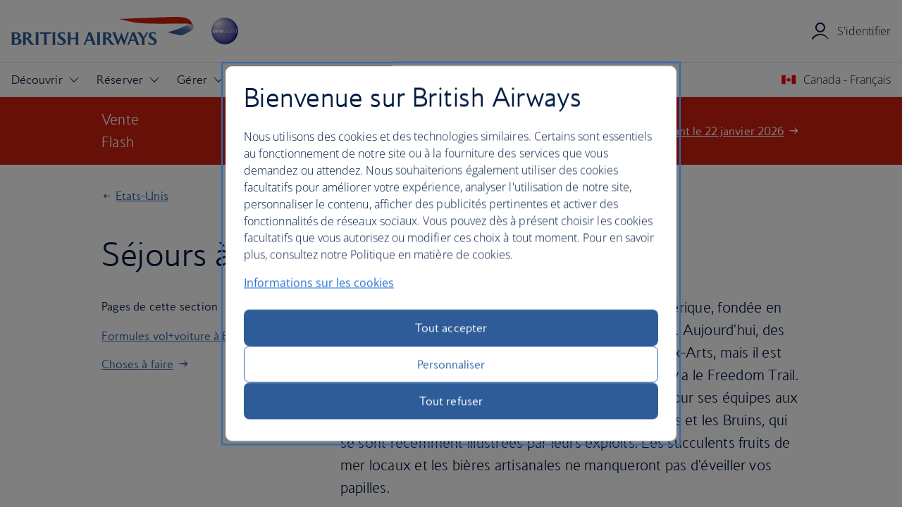

--- FILE ---
content_type: text/html; charset=utf-8
request_url: https://www.britishairways.com/content/fr/ca/holidays/usa/boston
body_size: 22754
content:
<!DOCTYPE HTML><html lang="fr">
    <head>
<style>
#planTripTabs .tabContent {
    height: 444px !important;
}

#planTrip #mainForm select {
    max-width: 150px !important;
}

</style>
  <meta charset="UTF-8" />
  <title>Escapades citadines à Boston en 2025 | Séjours à Boston | British Airways</title>
  
  <meta name="description" content="Réservez votre escapade citadine à Boston en versant un acompte modique. En adoptant la réservation groupée, vous économiserez sur nos forfaits vols et séjour à Boston. Bénéficiez d'offres exceptionnelles avec British Airways dès aujourd'hui." />
  <meta name="template" content="ba-holidays-template" />
  <meta name="viewport" content="width=device-width, initial-scale=1" />
  
  <script src="/cms/global/ensighten/Bootstrap.js"></script>
  
  <link rel="canonical" href="https://www.britishairways.com/content/fr/ca/holidays/usa/boston" />
<meta name="page-path" content="/content/fr/ca/holidays/usa/boston" />
  


  

<script>
    var fullPath = "/content/britishairways-com-content/ca/fr/holidays/usa/boston";
    var oldPageName = "";
</script>


    
    
<link rel="stylesheet" href="https://www.britishairways.com/etc.clientlibs/internationalairlinesgroupgbssites/clientlibs/clientlib-base.min.138552ff7cb9e6f14a079c81e0f66a29.css" type="text/css" />







    
    <link rel="stylesheet" href="https://www.britishairways.com/etc.clientlibs/internationalairlinesgroupgbssites/clientlibs/webcomponents/resources/bagel/3.x/css/ba.bundle.css?v=3.85.0" />


  
    
    

    

    
    
<script src="/etc.clientlibs/internationalairlinesgroupgbssites/clientlibs/clientlib-dependencies.min.d41d8cd98f00b204e9800998ecf8427e.js"></script>



    
    
<link rel="stylesheet" href="https://www.britishairways.com/etc.clientlibs/internationalairlinesgroupgbssites/clientlibs/clientlib-dependencies.min.d41d8cd98f00b204e9800998ecf8427e.css" type="text/css" />
<link rel="stylesheet" href="https://www.britishairways.com/etc.clientlibs/internationalairlinesgroupgbssites/clientlibs/clientlib-site.min.d57c9062fb2a1349bf9f11a0250c5882.css" type="text/css" />



    

  
        <link rel="shortcut icon" href="https://www.britishairways.com/etc.clientlibs/internationalairlinesgroupgbssites/clientlibs/clientlib-site/resources/favicon.ico" />
    
  

  <script src="/beta/geo.jsp"></script>
  <script>
    // Setup SOLR vars
    var solrCountry = 'CA';
    var solrLanguage = 'fr';

    // Needs to be in head.html or will be minimised
    // <sl:translate>
    var returnTrip = 'Aller-retour';
    var roundTrip = 'Aller-retour';
    var eachWay = 'L\'aller et le retour';
    var oneWay = 'Aller simple';
    var jan = 'Janv.';
    var feb = 'Fév.';
    var mar = 'Mars';
    var apr = 'Avr.';
    var may = 'Mai';
    var jun = 'Juin';
    var jul = 'Juil';
    var aug = 'Août';
    var sep = 'Sept';
    var oct = 'Oct';
    var nov = 'Nov.';
    var dec = 'Déc.';
    var cabinEconomy2 = 'Économique (sans bagage enregistré)';
    var cabinEconomy = 'Economy';
    var cabinPremiumEconomy = 'Economique supérieure';
    var cabinBusiness = 'Affaires';
    var cabinFirst = 'First';
    var fromString = 'au départ de';
    var fromStringCapitalised = 'De';
    var flightsFromStringCapitalised = 'Vols à partir de';
    var flightsPlusCapitalised = 'Vols';
    var flights = 'vols';
    var flightsPlus = '+';
    var night = 'Nuit';
    var vacation = 'séjours';
    var vacationCapitalised = 'Séjours';
    var classFlight = 'Classe';
    var reviews = 'commentaires';
    var stars = 'étoiles';
    var nightsHotel = 'nuits d’hôtel';
    var nightHotel = 'nuit d’hôtel';
    var nightsOnly = 'nuits';
    var nightOnly = 'Nuit';
    var hotelOnly = 'l\'hôtel';
    var hotelsOnly = 'hôtels';
    var to = 'vers'
    var flightsTo = 'Vols vers';
    var cheapFlightsTo = 'Vols à petit prix vers';
    var lastMinuteFlightsTo = 'Vols de dernière minute vers';
    var holidaysOnly = ' séjours';
    var cityBreaks = 'séjours en ville';
    var holidaysFrom = 'Vacances en partance de';
    var hotelFrom = 'hôtel à partir de';
    var cityBreaksFrom = 'Escapades citadines à partir de';
    var flyDrivesCapitalised = 'Vol + voiture';
    var flyDrives = 'Vol + voiture';
    var carHireCapitalised = 'Location de voiture';
    var carHire = 'de location de voiture';
    var daysCarHire = 'jours de location de voiture';
    var daysCarHireFrom = 'jours de location de voiture à partir de';
    var orSimilar = 'ou similaire';
    var hotelsOne = 'hôtels';
    var hotelsTwo = 'star hotels';
    var cheapest = 'Le moins cher';
    var notAvailable = 'Aucun vol disponible';
    var didYouMean = 'Aucun résultat trouvé';
    var noValue = 'Essayez une autre destination';
    var ourMostPopularDestinations = 'Nos destinations les plus populaires';
    var roomOnly = 'chambre seule';
    var allInclusive = 'tout compris';
    var bedAndBreakfast = 'bed &amp; breakfast';
    var continentalBreakfast = 'petit-déjeuner continental';
    var fullBoard = 'pension complète';
    var fullBreakfast = 'petit déjeuner complet';
    var fullyCatered = 'pension complète';
    var halfBoard = 'demi-pension';
    var selfCatered = 'repas non compris';
    var departures = 'Départs';
    var allAirports = 'Tous les aéroports';
    var londonAllAirports = 'Londres, Londres (tous les aéroports)';
    var londonCityAirport = 'Aéroport de Londres City';
    var unitedKingdom = 'Royaume-Uni';
    var londonGatwick = 'Londres Gatwick';
    var londonHeathrow = 'Londres Heathrow';
    var noflightsTerminals = 'Désolé, aucun vol n\'est assuré entre ces deux villes aux dates de voyage demandées.' ;
    var terminal = 'Terminal';
    var minutesAgo = 'min. + tôt';
    var aMinuteAgo = 'il y a une minute';
    var justNow = 'à l\'instant';
    var departs = 'Départs';
    var thankYouFeedback = 'Merci de vos commentaires. ';
    var submitForm = 'Envoi du formulaire';
    var uploadFile = 'Téléchargement du fichier';
    var errorForm = 'Une erreur s\'est produite lors de l\'envoi du formulaire.';
    var firstError = 'Aller à la première erreur';
    var genericFormErrorHeading = 'Malheureusement, un problème est survenu.';
    var genericFormError = 'Veuillez actualiser la page et réessayer.';
    var fileFormError = 'Veuillez télécharger un fichier et réessayer.';
    var removeFile1 = 'Impossible de télécharger ';
    var removeFile2 = '. Veuillez supprimer la pièce jointe avant de réessayer. Les fichiers doivent être au format PDF, JPEG, JPG ou PNG et d\'une taille inférieure à 5 Mo.';
    // </sl:translate>

    var priceType1 = returnTrip + ', ' + fromString;
    var priceType2 = roundTrip + ', ' + fromString;
    var priceType3 = eachWay + ', ' + fromString;
    var priceType4 = oneWay + ', ' + fromString;

    var cabinTranslations = {
        M: cabinEconomy,
        M2: cabinEconomy,
        W: cabinPremiumEconomy,
        J: cabinBusiness,
        F: cabinFirst
    };

    var currencies = {
        GBP: '£',
        EUR: '€',
        USD: '$',
        AUD: 'AUD',
        BHD: 'BHD',
        CNY: 'CNY',
        CZK: 'CZK',
        DKK: 'DKK',
        AED: 'AED',
        HKD: 'HKD',
        HUF: 'HUF',
        INR: '₹',
        JPY: '¥',
        JOD: 'JOD',
        KWD: 'KWD',
        NOK: 'NOK',
        OMR: 'OMR',
        PLN: 'PLN',
        RUB: 'RUB',
        SAR: 'SAR',
        SGD: 'SGD',
        ZAR: 'ZAR',
        KRW: 'KRW',
        LKR: 'LKR',
        SEK: 'SEK',
        CHF: 'CHF',
        THB: 'THB'
    };

    // Tracking vars
    var dataLayer = {};
    var oldPageName = "";
    var defaultPageName = 'resp-holidays/usa/boston';
    dataLayer.pagename = (oldPageName) ? oldPageName : defaultPageName;
    dataLayer.brand = 'BA';
    dataLayer.country = 'CA';
    dataLayer.language = 'fr';
    dataLayer.platform = 'Desktop site: Responsive';
    dataLayer.cms = 'AEM';
    dataLayer.logintype = 'public';
    // type, tier, email and ec no are added via dataLayer.js
    var baComLocalesJson = '{"britishairways.com":[{"country":"gb","languages":["en","zh","fr","de","it","ja","pl","pt","es"],"defaultLanguage":"en"},{"country":"us","languages":["en","zh","fr","de","it","ja","es"],"defaultLanguage":"en"},{"country":"fr","languages":["en","fr","de","es"],"defaultLanguage":"fr"},{"country":"de","languages":["en","zh","fr","de","pl","es"],"defaultLanguage":"de"},{"country":"it","languages":["en","fr","de","it","es"],"defaultLanguage":"it"},{"country":"row","languages":["en","zh","fr","de","it","ja","pl","pt","es"],"defaultLanguage":"en"},{"country":"ag","languages":["en"],"defaultLanguage":"en"},{"country":"au","languages":["en"],"defaultLanguage":"en"},{"country":"at","languages":["en","de"],"defaultLanguage":"de"},{"country":"bs","languages":["en"],"defaultLanguage":"en"},{"country":"bh","languages":["en"],"defaultLanguage":"en"},{"country":"bb","languages":["en"],"defaultLanguage":"en"},{"country":"be","languages":["en","fr","de"],"defaultLanguage":"en"},{"country":"bm","languages":["en","fr"],"defaultLanguage":"en"},{"country":"br","languages":["en","pt"],"defaultLanguage":"pt"},{"country":"bg","languages":["en"],"defaultLanguage":"en"},{"country":"ca","languages":["en","fr"],"defaultLanguage":"en"},{"country":"ky","languages":["en"],"defaultLanguage":"en"},{"country":"cl","languages":["en","es"],"defaultLanguage":"es"},{"country":"cn","languages":["en","zh"],"defaultLanguage":"zh"},{"country":"hr","languages":["en"],"defaultLanguage":"en"},{"country":"cy","languages":["en"],"defaultLanguage":"en"},{"country":"cz","languages":["en"],"defaultLanguage":"en"},{"country":"dk","languages":["en"],"defaultLanguage":"en"},{"country":"eg","languages":["en"],"defaultLanguage":"en"},{"country":"fi","languages":["en"],"defaultLanguage":"en"},{"country":"gh","languages":["en"],"defaultLanguage":"en"},{"country":"gr","languages":["en"],"defaultLanguage":"en"},{"country":"gd","languages":["en"],"defaultLanguage":"en"},{"country":"hk","languages":["en","zh"],"defaultLanguage":"en"},{"country":"hu","languages":["en"],"defaultLanguage":"en"},{"country":"in","languages":["en"],"defaultLanguage":"en"},{"country":"ie","languages":["en"],"defaultLanguage":"en"},{"country":"il","languages":["en"],"defaultLanguage":"en"},{"country":"jm","languages":["en"],"defaultLanguage":"en"},{"country":"jp","languages":["en","ja"],"defaultLanguage":"ja"},{"country":"kw","languages":["en"],"defaultLanguage":"en"},{"country":"mx","languages":["en","es"],"defaultLanguage":"es"},{"country":"nl","languages":["en","es"],"defaultLanguage":"en"},{"country":"nz","languages":["en"],"defaultLanguage":"en"},{"country":"ng","languages":["en"],"defaultLanguage":"en"},{"country":"no","languages":["en"],"defaultLanguage":"en"},{"country":"pl","languages":["en","pl"],"defaultLanguage":"pl"},{"country":"pt","languages":["en","pt"],"defaultLanguage":"pt"},{"country":"qa","languages":["en"],"defaultLanguage":"en"},{"country":"ro","languages":["en"],"defaultLanguage":"en"},{"country":"sa","languages":["en"],"defaultLanguage":"en"},{"country":"sg","languages":["en"],"defaultLanguage":"en"},{"country":"za","languages":["en","de"],"defaultLanguage":"en"},{"country":"es","languages":["en","fr","de","es"],"defaultLanguage":"es"},{"country":"kn","languages":["en"],"defaultLanguage":"en"},{"country":"lc","languages":["en"],"defaultLanguage":"en"},{"country":"se","languages":["en"],"defaultLanguage":"en"},{"country":"ch","languages":["en","de","fr","it","es"],"defaultLanguage":"en"},{"country":"tt","languages":["en"],"defaultLanguage":"en"},{"country":"tr","languages":["en"],"defaultLanguage":"en"},{"country":"tc","languages":["en"],"defaultLanguage":"en"},{"country":"ae","languages":["en"],"defaultLanguage":"en"}]}';
    var countryCodeMapperJson = /* <sl:translate_json> */'{"sl_translate":"sl_all","AF":"Afghanistan","AL":"Albanie","DZ":"Algérie","AS":"Samoa américaines","AD":"Andorre","AO":"Angola","AI":"Anguilla","AG":"Antigua","AR":"Argentine","AM":"Arménie","AW":"Aruba","AU":"Australie","AT":"Autriche","AZ":"Azerbaïdjan","BS":"Bahamas (les)","BH":"Bahreïn","BD":"Bangladesh","BB":"Barbade","BY":"Biélorussie","BE":"Belgique","BZ":"Belize","BJ":"Bénin (République du)","BM":"Bermudes","BT":"Bhoutan","BO":"Bolivie","BQ":"Bonaire, Saint-Eustache et Saba","BA":"Bosnie-Herzégovine","BW":"Botswana","BR":"Brésil","VI":"Iles Vierges américaines","BN":"Brunei","BG":"Bulgarie","BF":"Burkina Faso","BI":"Burundi","CV":"Cap Vert","KH":"Cambodge","CA":"Canada","KY":"Caïman (îles)","CF":"République Centrafricaine","TD":"Tchad","CL":"Chili","CN":"Chine","CX":"Christmas (île)","CC":"Cocos (îles)","CO":"Colombie","CG":"Congo","CK":"Cook (îles)","CR":"Costa Rica","HR":"Croatie","CU":"Cuba","CW":"Curaçao","CY":"Chypre","CZ":"République tchèque","DK":"Danemark","DJ":"Djibouti","DM":"Dominique (la)","DO":"République Dominicaine","EC":"Equateur","EG":"Egypte","SV":"Salvador","GQ":"Guinée équatoriale","ER":"Erythrée","EE":"Estonie","ET":"Ethiopie","FK":"Falkland (îles)","FO":"Iles Féroé","FJ":"Fidji","FI":"Finlande","FR":"France","GF":"Guyane française","PF":"Polynésie française","GA":"Gabon","GM":"Gambie","GE":"Georgie","DE":"Allemagne","GH":"Ghana","GI":"Gibraltar (R.U.)","GR":"Grèce","GL":"Groënland","GD":"Grenade","GP":"Guadeloupe","GU":"Guam","GT":"Guatemala","GN":"Guinée","GW":"Guinée-Bissau","GY":"Guyana","HT":"Haïti","HN":"Honduras","HK":"Hong Kong - RAS de Chine","HU":"Hongrie","IS":"Islande","IN":"Inde","ID":"Indonésie","IR":"Iran","IQ":"Iraq","IE":"Irlande","IL":"Israël","IT":"Italie","CI":"Côte d\'Ivoire","JM":"Jamaïque","JP":"Japon","JO":"Jordanie","KZ":"Kazakhstan","KE":"Kenya","XK":"Kosovo","KI":"Kiribati","KW":"Koweït","KG":"Kirghizistan","LA":"Laos","LV":"Lettonie","LB":"Liban","LS":"Lesotho","LR":"Libéria","LY":"Libye","LI":"Liechtenstein","LT":"Lituanie","LU":"Luxembourg","MO":"Macao - RAS de Chine","MK":"Macédoine du Nord","MW":"Malawi","MG":"Madagascar","MY":"Malaisie","MV":"Maldives","ML":"Mali","MT":"Malte","MH":"Marshall (îles)","MQ":"Martinique","MR":"Mauritanie","MU":"Ile Maurice","MX":"Mexique","FM":"Micronésie","MD":"Moldavie","MC":"Monaco","ME":"Monténégro","MS":"Montserrat","MA":"Maroc","MZ":"Mozambique","MM":"Myanmar","NA":"Namibie","NR":"Nauru","NP":"Népal","NL":"Pays-Bas","AN":"Antilles néerlandaises","NC":"Nouvelle Calédonie","NZ":"Nouvelle-Zélande","NI":"Nicaragua","NE":"Niger","NG":"Nigeria","NU":"Niue","NF":"Norfolk (île)","MP":"Mariannes (îles)","NO":"Norvège","OM":"Oman","PK":"Pakistan","PA":"Panama","PG":"Papouasie-Nouvelle-Guinée","PY":"Paraguay","KP":"Corée (République populaire)","PE":"Pérou","PH":"Philippines","PL":"Pologne","PT":"Portugal","PR":"Porto Rico","QA":"Qatar","RE":"Réunion","CM":"Cameroun (République du)","RO":"Roumanie","RU":"Russie","RW":"Rwanda (République du)","WS":"Samoa","SM":"San Marino","SA":"Arabie Saoudite","SN":"Sénégal","RS":"Serbie","SC":"Seychelles","SL":"Sierra Leone","SG":"Singapour","SX":"Sint Maarten","SK":"Slovaquie","SI":"Slovénie","SB":"Salomon (îles)","SO":"Somalie","ZA":"Afrique du Sud","KR":"Corée du Sud","ES":"Espagne","LK":"Sri Lanka","KN":"Saint Kitts et Nevis","LC":"Sainte Lucie","VC":"Saint-Vincent-et-les-Grenadines","SD":"Soudan","SR":"Suriname","SZ":"Swaziland","SE":"Suède","CH":"Suisse","SY":"Syrie","TW":"Taïwan - Chine","TJ":"Tadjikistan","TZ":"Tanzanie","TH":"Thaïlande","TG":"Togo","TL":"Timor Oriental","TO":"Tonga","TT":"Trinidad et Tobago","TN":"Tunisie","TR":"Turquie","TM":"Turkménistan","TC":"Turks et Caicos","TV":"Tuvalu","UG":"Ouganda","UA":"Ukraine","AE":"Emirats Arabes Unis","GB":"Royaume-Uni","UM":"Minor Island","UY":"Uruguay","US":"Etats-Unis","UZ":"Ouzbékistan","VU":"Vanuatu","VE":"Venezuela","VN":"Viêt Nam","VG":"Îles Vierges britanniques","YE":"Yémen (République du)","ZM":"Zambie","ZW":"Zimbabwe"}' /* </sl:translate_json> */;
  </script>
  <script>
    dataLayer.sitesection = 'Holidays';
  </script>

<script>(window.BOOMR_mq=window.BOOMR_mq||[]).push(["addVar",{"rua.upush":"false","rua.cpush":"true","rua.upre":"false","rua.cpre":"false","rua.uprl":"false","rua.cprl":"false","rua.cprf":"false","rua.trans":"SJ-bea5cbc8-c839-43e5-b7e3-711b7c486829","rua.cook":"false","rua.ims":"false","rua.ufprl":"false","rua.cfprl":"false","rua.isuxp":"false","rua.texp":"norulematch","rua.ceh":"false","rua.ueh":"false","rua.ieh.st":"0"}]);</script>
                              <script>!function(e){var n="https://s.go-mpulse.net/boomerang/";if("False"=="True")e.BOOMR_config=e.BOOMR_config||{},e.BOOMR_config.PageParams=e.BOOMR_config.PageParams||{},e.BOOMR_config.PageParams.pci=!0,n="https://s2.go-mpulse.net/boomerang/";if(window.BOOMR_API_key="93U6S-JS5E3-HQLJ8-98G8C-NNRXF",function(){function e(){if(!o){var e=document.createElement("script");e.id="boomr-scr-as",e.src=window.BOOMR.url,e.async=!0,i.parentNode.appendChild(e),o=!0}}function t(e){o=!0;var n,t,a,r,d=document,O=window;if(window.BOOMR.snippetMethod=e?"if":"i",t=function(e,n){var t=d.createElement("script");t.id=n||"boomr-if-as",t.src=window.BOOMR.url,BOOMR_lstart=(new Date).getTime(),e=e||d.body,e.appendChild(t)},!window.addEventListener&&window.attachEvent&&navigator.userAgent.match(/MSIE [67]\./))return window.BOOMR.snippetMethod="s",void t(i.parentNode,"boomr-async");a=document.createElement("IFRAME"),a.src="about:blank",a.title="",a.role="presentation",a.loading="eager",r=(a.frameElement||a).style,r.width=0,r.height=0,r.border=0,r.display="none",i.parentNode.appendChild(a);try{O=a.contentWindow,d=O.document.open()}catch(_){n=document.domain,a.src="javascript:var d=document.open();d.domain='"+n+"';void(0);",O=a.contentWindow,d=O.document.open()}if(n)d._boomrl=function(){this.domain=n,t()},d.write("<bo"+"dy onload='document._boomrl();'>");else if(O._boomrl=function(){t()},O.addEventListener)O.addEventListener("load",O._boomrl,!1);else if(O.attachEvent)O.attachEvent("onload",O._boomrl);d.close()}function a(e){window.BOOMR_onload=e&&e.timeStamp||(new Date).getTime()}if(!window.BOOMR||!window.BOOMR.version&&!window.BOOMR.snippetExecuted){window.BOOMR=window.BOOMR||{},window.BOOMR.snippetStart=(new Date).getTime(),window.BOOMR.snippetExecuted=!0,window.BOOMR.snippetVersion=12,window.BOOMR.url=n+"93U6S-JS5E3-HQLJ8-98G8C-NNRXF";var i=document.currentScript||document.getElementsByTagName("script")[0],o=!1,r=document.createElement("link");if(r.relList&&"function"==typeof r.relList.supports&&r.relList.supports("preload")&&"as"in r)window.BOOMR.snippetMethod="p",r.href=window.BOOMR.url,r.rel="preload",r.as="script",r.addEventListener("load",e),r.addEventListener("error",function(){t(!0)}),setTimeout(function(){if(!o)t(!0)},3e3),BOOMR_lstart=(new Date).getTime(),i.parentNode.appendChild(r);else t(!1);if(window.addEventListener)window.addEventListener("load",a,!1);else if(window.attachEvent)window.attachEvent("onload",a)}}(),"".length>0)if(e&&"performance"in e&&e.performance&&"function"==typeof e.performance.setResourceTimingBufferSize)e.performance.setResourceTimingBufferSize();!function(){if(BOOMR=e.BOOMR||{},BOOMR.plugins=BOOMR.plugins||{},!BOOMR.plugins.AK){var n="true"=="true"?1:0,t="",a="gtktfrqxe4uw62lin62q-f-6beef46fd-clientnsv4-s.akamaihd.net",i="false"=="true"?2:1,o={"ak.v":"39","ak.cp":"1263972","ak.ai":parseInt("221216",10),"ak.ol":"0","ak.cr":1,"ak.ipv":4,"ak.proto":"http/1.1","ak.rid":"eea4d8e6","ak.r":41519,"ak.a2":n,"ak.m":"b","ak.n":"essl","ak.bpcip":"18.188.107.0","ak.cport":22144,"ak.gh":"23.216.154.221","ak.quicv":"","ak.tlsv":"tls1.2","ak.0rtt":"","ak.0rtt.ed":"","ak.csrc":"-","ak.acc":"bbr","ak.t":"1768452021","ak.ak":"hOBiQwZUYzCg5VSAfCLimQ==zc15+JWJjCA6piJFr3tGLZtTs6PJSPnb+FHbvDBcJPGVQMs+YolraM3SXMeYNjwocv225cayk2aVrCWAJg+/xw1olers5K/CfmwqDgP9h7wfgGufEWpEQFo/f+/5pWr8FveVf45ASaLf5uEDXyaLlVbWQsu9At22LTaPQPHQ6uNNe4QDIYXfwi5/kl18dVehq5L5xuxIXaYxV6jm5+JfMSLILwWkd1ZhEA380+U7qcolskAW8ZaO547Z5/s1MXpBK1aYZV3vwr+RJVzXcCivSEZ82gB8fVqswsv77Hezj9aMRNk+FzFR9LSiGy46UudduBtUGZYfkBFgWdyqz8jGFwDNylWHFcwXjSAKiXtTlYUDy3Fb8LgMrC1BzT4t1O4U64/r+uFcTGe/vG5nTaLde7FBkgBzpM6w1qPsjzYMP5A=","ak.pv":"1228","ak.dpoabenc":"","ak.tf":i};if(""!==t)o["ak.ruds"]=t;var r={i:!1,av:function(n){var t="http.initiator";if(n&&(!n[t]||"spa_hard"===n[t]))o["ak.feo"]=void 0!==e.aFeoApplied?1:0,BOOMR.addVar(o)},rv:function(){var e=["ak.bpcip","ak.cport","ak.cr","ak.csrc","ak.gh","ak.ipv","ak.m","ak.n","ak.ol","ak.proto","ak.quicv","ak.tlsv","ak.0rtt","ak.0rtt.ed","ak.r","ak.acc","ak.t","ak.tf"];BOOMR.removeVar(e)}};BOOMR.plugins.AK={akVars:o,akDNSPreFetchDomain:a,init:function(){if(!r.i){var e=BOOMR.subscribe;e("before_beacon",r.av,null,null),e("onbeacon",r.rv,null,null),r.i=!0}return this},is_complete:function(){return!0}}}}()}(window);</script><meta http-equiv="Content-Language" content="fr-FR" />
<meta http-equiv="Content-Type" content="text/html; charset=utf-8" />
<meta property="og:locale" content="fr_FR" />
</head>
    <body class="bagel-page page basicpage smartling-fr" id="bagel-page-6d282898ad" data-cmp-data-layer-enabled="" data-aemlocale="fr-CA">
        <script>
          window.adobeDataLayer = window.adobeDataLayer || [];
          adobeDataLayer.push({
              page: JSON.parse("{\x22bagel\u002Dpage\u002D6d282898ad\x22:{\x22@type\x22:\x22internationalairlinesgroupgbssites\/components\/bagel\u002Dpage\x22,\x22repo:modifyDate\x22:\x222025\u002D10\u002D09T07:03:13Z\x22,\x22dc:title\x22:\x22Boston City Breaks 2025 | Boston Holidays | British Airways\x22,\x22dc:description\x22:\x22Book your Boston city break with low deposit options. Book together and save on our Boston flight and holiday packages. Get great deals with British Airways today.\x22,\x22xdm:template\x22:\x22\/conf\/internationalairlinesgroupgbssites\/settings\/wcm\/templates\/ba\u002Dholidays\u002Dtemplate\x22,\x22xdm:language\x22:\x22fr\x22,\x22xdm:tags\x22:[],\x22repo:path\x22:\x22\/content\/britishairways\u002Dcom\u002Dcontent\/ca\/fr\/holidays\/usa\/boston.html\x22}}"),
              event:'cmp:show',
              eventInfo: {
                  path: 'page.bagel\u002Dpage\u002D6d282898ad'
              }
          });
        </script>
        
        
            




            



            
<main>
	

    
    
        
     
     
          <section class="message-global__container hide" data-edgecountrycode="">
     <ba-message-global variant="info">
          <h2 slot="heading">Nous pensons que vous visitez notre site depuis le pays suivant : <span class="message-global__country-name sl_split"></span></h2>
          <ba-content>
               <p>Si ce n'est pas le cas, veuillez <a class="message-global__country-link" data-link="#">sélectionner le pays dans lequel vous vous trouvez actuellement</a></p>
          </ba-content>
          <ba-flex slot="action">
               <ba-button class="message-global__accept">Je suis dans le pays suivant : <span class="sl_split"></span></ba-button>
               <ba-button class="message-global__dismiss" variant="secondary">Fermer cette bannière</ba-button>
          </ba-flex>
     </ba-message-global>
</section>
     
          
     

    

    


    
    <div id="container-460e28771d" class="cmp-container">
        


<div class="aem-Grid aem-Grid--12 aem-Grid--default--12 ">
    
    <div class="experiencefragment aem-GridColumn aem-GridColumn--default--12">
<div id="experiencefragment-2479c2149e" class="cmp-experiencefragment cmp-experiencefragment--header">


    
    
    
    <div id="container-8c2aec6a33" class="cmp-container">
        
        <div class="bagel-header"><lib-ba-header-elm data-from-aem="true" set-identity-cookies="true"></lib-ba-header-elm></div>

        
    </div>

</div>

    
</div>

    
</div>

    </div>

    


    
    
        
     
     
          
     
     
    


     
          <section class="sales-banner-wrapper-red-generic-sale sales-banner-wrapper" id="ba-salesbanner-51d437f491">
               <div class="sales-banner">
                    <div class="sales-banner__copy">
                         <ba-content>
                              <h4>Vente Flash</h4>
                              
                         </ba-content>
                         <ba-link href="/content/fr/ca/offers#sale" class="hide-medium">
                              Réservez avant le 22 janvier 2026
                              <a href="/content/fr/ca/offers#sale" slot="seo" class="sl_split">Réservez avant le 22 janvier 2026</a>
                         </ba-link>
                    </div>
                    <ba-link href="/content/fr/ca/offers#sale" class="show-to-medium-only">
                         Réservez avant le 22 janvier 2026
                         <a href="/content/fr/ca/offers#sale" slot="seo" class="sl_split">Réservez avant le 22 janvier 2026</a>
                    </ba-link>
               </div>
          </section>
     



     
          
     

    

    


    
    
        
     
     
          

    
    
        
     
     
          
    
    
    

    
    <ba-page-segment id="ba-hero-450381de78">
        <ba-grid row-gutter-320vw="24" row-gutter-800vw="32">
            <ba-content>
                <ba-link-back href="/content/fr/ca/holidays/usa">
                    Etats-Unis
                    <a href="/content/fr/ca/holidays/usa" slot="seo" class="sl_split">Etats-Unis</a>
                </ba-link-back>
                <h1>Séjours à Boston</h1>
            </ba-content>
            
                <ba-grid columns-1024vw="4:8" column-gutter-1024vw="24">
                    <nav aria-labelledby="secondaryNavDesc">
                        <ba-content>
                            <h2 class="ba-c-content__heading-micro-xs" id="secondaryNavDesc">Pages de cette section</h2>
                            
                                <ba-link href="/content/fr/ca/holidays/usa/boston/road-trip">
                                    Formules vol+voiture à Boston
                                    <a href="/content/fr/ca/holidays/usa/boston/road-trip" slot="seo" class="sl_split">Formules vol+voiture à Boston</a>
                                </ba-link>
                            
                                <ba-link href="/content/fr/ca/holidays/usa/boston/things-to-do">
                                    Choses à faire
                                    <a href="/content/fr/ca/holidays/usa/boston/things-to-do" slot="seo" class="sl_split">Choses à faire</a>
                                </ba-link>
                            
                        </ba-content>
                    </nav>
                    <ba-grid>
                        <ba-content>
                            <p class="ba-c-content__summary">Plongez dans l'une des villes les plus anciennes d'Amérique, fondée en 1630 et pierre angulaire de la Guerre d'indépendance. Aujourd'hui, des gratte-ciel étincelants y côtoient des merveilles Beaux-Arts, mais il est toujours possible d'explorer 16 sites historiques clés via le Freedom Trail. La ville est réputée pour ses supporters sportifs, et pour ses équipes aux multiples victoires, les Patriots, les Red Sox, les Celtics et les Bruins, qui se sont récemment illustrées par leurs exploits. Les succulents fruits de mer locaux et les bières artisanales ne manqueront pas d'éveiller vos papilles.</p>
                            
    
                            
                                

    
    
    


    <ba-link href="/fr-ca/destinations/book?saleOption=FH&amp;cabin=M&amp;to=Boston">
        Réserver votre séjour à Boston
        <a href="/fr-ca/destinations/book?saleOption=FH&amp;cabin=M&amp;to=Boston" slot="seo" class="sl_split">Réserver votre séjour à Boston</a>
    </ba-link>

                            
                        </ba-content>
                    </ba-grid>
                </ba-grid>
                
            

            
            
            <ba-content>
                 

     
    

     
        

        
        

        <ba-image data-cmp-data-layer="{&quot;bagel-image-db04244433&quot;:{&quot;@type&quot;:&quot;internationalairlinesgroupgbssites/components/bagel-image&quot;,&quot;repo:modifyDate&quot;:&quot;2025-10-09T06:59:19Z&quot;,&quot;dc:title&quot;:&quot;myTitle&quot;,&quot;dc:description&quot;:&quot;myDescription&quot;}}" alt="Skyline du centre-ville de Boston au coucher du soleil." aspect-ratio="16-9" class="cq-dd-image" loading="eager" src="https://ba.scene7.com/is/image/ba/harborwalk-boston-skyline-sunset:16-9?ts=1768449720084&amp;dpr=off" srcset="https://ba.scene7.com/is/image/ba/harborwalk-boston-skyline-sunset:16-9?wid=320&amp;hei=180 320w,https://ba.scene7.com/is/image/ba/harborwalk-boston-skyline-sunset:16-9?wid=640&amp;hei=360 640w,https://ba.scene7.com/is/image/ba/harborwalk-boston-skyline-sunset:16-9?wid=800&amp;hei=450 800w,https://ba.scene7.com/is/image/ba/harborwalk-boston-skyline-sunset:16-9?wid=1024&amp;hei=576 1024w,https://ba.scene7.com/is/image/ba/harborwalk-boston-skyline-sunset:16-9?wid=1440&amp;hei=810 1440w"></ba-image>

        
         
     


            </ba-content>
        </ba-grid>
    </ba-page-segment>

     
          

    
    
    


    <ba-page-segment theme="blue-200" id="ba-search-bar-492f2b93ba">
        <ba-grid>
            
            
            

            <ba-searchbar-elm formoptions="FO, FH, FC, HO, CO" cabin="" journeytype="return" defaultform="FH" nexusenabled="true">
            </ba-searchbar-elm>
        </ba-grid>
    </ba-page-segment>

    
        
    
<script src="/etc.clientlibs/internationalairlinesgroupgbssites/components/ba-search-bar/clientlibs/site.min.44b3b8d6a384eb74cd8c208796f9770c.js"></script>



    

     
          
     

    

    

     
          

    
    
    
    
        
        
    
    
    

    
    <ba-page-segment id="ba-pricing-group-475b44fbca">
        <ba-grid class="pricing-group-wrapper-grid">
            <ba-grid columns-800vw="3:1">
                <ba-content>
                    <h2>Nos séjours au meilleur prix à Boston</h2>
   
                    
                    
                    
                </ba-content>
            </ba-grid>
            <ba-grid columns-800vw="3" columns-1024vw="3" column-gutter-800vw="16" class="pricing-group-cards-grid">
                
                    
    
    
    
    

    
    
        
            
    <ba-card id="bagel-pricing-card-9259f0e6ee" class="pricing-card" data-cmp-is="pricingCard" data-cmp-is-manual-price="false" data-cmp-departure-geotarget="true" data-cmp-departure-location-select="airport" data-cmp-arrival-location="BOS" data-cmp-arrival-location-select="airport" data-cmp-number-of-nights="3" data-cmp-search-period="" data-cmp-cabin="M" data-cmp-sales-indicator="N" data-cmp-price-type="RT" data-cmp-ba-flights-only="false" data-cmp-predefined-header-text="flightsto">
        
        <ba-grid class="preload">
            <ba-loading-skeleton settings="[
                {
                    &quot;barHeight&quot;: &quot;32px&quot;,
                    &quot;barWidth&quot;: &quot;60%&quot;,
                    &quot;gapBeforeBar&quot;: &quot;8px&quot;
                },
                {
                    &quot;barHeight&quot;: &quot;20px&quot;,
                    &quot;barWidth&quot;: &quot;50%&quot;,
                    &quot;gapBeforeBar&quot;: &quot;24px&quot;
                },
                {
                    &quot;barHeight&quot;: &quot;32px&quot;,
                    &quot;barWidth&quot;: &quot;50%&quot;,
                    &quot;gapBeforeBar&quot;: &quot;8px&quot;
                },
                {
                    &quot;barHeight&quot;: &quot;20px&quot;,
                    &quot;barWidth&quot;: &quot;80%&quot;,
                    &quot;gapBeforeBar&quot;: &quot;8px&quot;
                }
            ]"></ba-loading-skeleton>
        </ba-grid>
        <ba-grid class="hide card-grid">
            
    <ba-content>
        <h3 class="ba-c-content__summary solr-title"></h3>
        
        
        
        
    </ba-content>
    <ba-content spacing="none" class="price-component card-content-price">
        <p aria-hidden="true" class="solr-top-label"></p>
        
        
            <a data-solr-link="https://www.britishairways.com/" class="ba-c-content__heading-tertiary solr-price-wrapper">
                
    <span class="acc-reader solr-top-label"></span>
    <span class="solr-price notranslate"></span>
    <span class="acc-reader solr-details">RT</span>
 
            </a>
                      
        <p class="ba-c-content__small-print solr-details" aria-hidden="true">RT</p>
    </ba-content>

        </ba-grid>
        <ba-grid class="hide secondary-card-grid" aria-hidden="true">
            
    <ba-content>
        <h3 class="ba-c-content__summary solr-title"></h3>
        
        
        
        
    </ba-content>
    <ba-content spacing="none" class="price-component card-content-price">
        <p aria-hidden="true" class="solr-top-label"></p>
        
        
            <a data-solr-link="https://www.britishairways.com/" class="ba-c-content__heading-tertiary solr-price-wrapper">
                
    <span class="acc-reader solr-top-label"></span>
    <span class="solr-price notranslate"></span>
    <span class="acc-reader solr-details">RT</span>
 
            </a>
                      
        <p class="ba-c-content__small-print solr-details" aria-hidden="true">RT</p>
    </ba-content>

        </ba-grid>
    </ba-card>

        
        
        
        
        
    
    <!-- Edit mode templates -->
    

                
                    
    
    
    
    

    
    
        
        
            
    <ba-card id="bagel-pricing-card-9395e1d0e3" class="pricing-card" data-cmp-is="pricingFHCard" data-cmp-is-manual-price="false" data-cmp-departure-geotarget="true" data-cmp-departure-location-select="airport" data-cmp-arrival-location="BOS" data-cmp-number-of-nights="4" data-cmp-search-period="" data-cmp-board-basis="any" data-cmp-cabin="any" data-cmp-link-type="feed" data-cmp-manual-image="false" data-cmp-show-image="false" data-cmp-header-text="destinationfullone" data-cmp-top-label="destinationfullonetoplabel">
        
        
        <ba-grid class="preload">
            <ba-loading-skeleton settings="[
                {
                    &quot;barHeight&quot;: &quot;32px&quot;,
                    &quot;barWidth&quot;: &quot;60%&quot;,
                    &quot;gapBeforeBar&quot;: &quot;8px&quot;
                },
                {
                    &quot;barHeight&quot;: &quot;20px&quot;,
                    &quot;barWidth&quot;: &quot;50%&quot;,
                    &quot;gapBeforeBar&quot;: &quot;24px&quot;
                },
                {
                    &quot;barHeight&quot;: &quot;32px&quot;,
                    &quot;barWidth&quot;: &quot;50%&quot;,
                    &quot;gapBeforeBar&quot;: &quot;8px&quot;
                },
                {
                    &quot;barHeight&quot;: &quot;20px&quot;,
                    &quot;barWidth&quot;: &quot;80%&quot;,
                    &quot;gapBeforeBar&quot;: &quot;8px&quot;
                }
            ]"></ba-loading-skeleton>
        </ba-grid>
        <ba-grid class="hide card-grid">
            
    <ba-content>
        <h3 class="ba-c-content__summary solr-title"></h3>
        
        
        
        
    </ba-content>
    <ba-content spacing="none" class="price-component card-content-price">
        <p aria-hidden="true" class="solr-top-label"></p>
        

        <a data-solr-link="https://www.britishairways.com/" class="ba-c-content__heading-tertiary solr-price-wrapper">
            
    <span class="acc-reader solr-top-label"></span>
    <span class="solr-price notranslate"></span>
    <span class="acc-reader solr-details">par personne, <span class="solr-details-terms"></span></span>

        </a>
        <p class="ba-c-content__small-print solr-details" aria-hidden="true">par personne, <span class="solr-details-terms"></span></p>
    </ba-content>

        </ba-grid>
        <ba-grid class="hide secondary-card-grid" aria-hidden="true">
            
    <ba-content>
        <h3 class="ba-c-content__summary solr-title"></h3>
        
        
        
        
    </ba-content>
    <ba-content spacing="none" class="price-component card-content-price">
        <p aria-hidden="true" class="solr-top-label"></p>
        

        <a data-solr-link="https://www.britishairways.com/" class="ba-c-content__heading-tertiary solr-price-wrapper">
            
    <span class="acc-reader solr-top-label"></span>
    <span class="solr-price notranslate"></span>
    <span class="acc-reader solr-details">par personne, <span class="solr-details-terms"></span></span>

        </a>
        <p class="ba-c-content__small-print solr-details" aria-hidden="true">par personne, <span class="solr-details-terms"></span></p>
    </ba-content>

        </ba-grid>
    </ba-card>

        
        
        
        
    
    <!-- Edit mode templates -->
    

                
                    
    
    
    
    

    
    
        
        
        
        
            
    <ba-card id="bagel-pricing-card-1454230599" class="pricing-card" data-cmp-is="pricingFCCard" data-cmp-is-manual-price="false" data-cmp-departure-geotarget="false" data-cmp-departure-location="LON" data-cmp-departure-location-select="city" data-cmp-arrival-location="BOS" data-cmp-number-of-nights="7" data-cmp-search-period="" data-cmp-cabin="M" data-cmp-manual-image="false" data-cmp-show-image="false" data-cmp-avis-car-rental-logo="https://ba.scene7.com/is/image/ba/avis-red-logo-digital:21-9?fmt=png-alpha" data-cmp-budget-car-rental-logo="https://ba.scene7.com/is/image/ba/budget-rent-a-car-logo-digital:21-9?fmt=png-alpha" data-cmp-header-text="destinationAndCarHireDuration" data-cmp-top-label="From">
        
        
        <ba-grid class="preload">
            <ba-loading-skeleton settings="[
                {
                    &quot;barHeight&quot;: &quot;32px&quot;,
                    &quot;barWidth&quot;: &quot;60%&quot;,
                    &quot;gapBeforeBar&quot;: &quot;8px&quot;
                },
                {
                    &quot;barHeight&quot;: &quot;20px&quot;,
                    &quot;barWidth&quot;: &quot;50%&quot;,
                    &quot;gapBeforeBar&quot;: &quot;24px&quot;
                },
                {
                    &quot;barHeight&quot;: &quot;32px&quot;,
                    &quot;barWidth&quot;: &quot;50%&quot;,
                    &quot;gapBeforeBar&quot;: &quot;8px&quot;
                },
                {
                    &quot;barHeight&quot;: &quot;20px&quot;,
                    &quot;barWidth&quot;: &quot;80%&quot;,
                    &quot;gapBeforeBar&quot;: &quot;8px&quot;
                }
            ]"></ba-loading-skeleton>
        </ba-grid>
        <ba-grid class="hide card-grid">
            
    <ba-content>
        <h3 class="ba-c-content__summary solr-title"></h3>
        
        
        
        
        
    </ba-content>
    <ba-content spacing="none" class="price-component card-content-price">
        <p aria-hidden="true" class="solr-top-label"></p>
        

        <a data-solr-link="https://www.britishairways.com/" class="ba-c-content__heading-tertiary solr-price-wrapper">
            
    <span class="acc-reader solr-top-label"></span>
    <span class="solr-price notranslate"></span>
    <span class="acc-reader solr-details">Par personne</span>

        </a>
        <p class="ba-c-content__small-print solr-details" aria-hidden="true">Par personne</p>
    </ba-content>

        </ba-grid>
    </ba-card>

        
        
    
    <!-- Edit mode templates -->
    

                
            </ba-grid>
            <ba-grid columns-800vw="3:1">
                <ba-content>
                    
                        
                        

    
    
    


    <ba-link href="https://www.britishairways.com/fr-gb/destinations/book?saleOption=FH&amp;cabin=M&amp;to=Boston">
        Rechercher d'autres séjours à Boston
        <a href="https://www.britishairways.com/fr-gb/destinations/book?saleOption=FH&amp;cabin=M&amp;to=Boston" slot="seo" class="sl_split">Rechercher d'autres séjours à Boston</a>
    </ba-link>

                    
                    
                </ba-content>
            </ba-grid>
        </ba-grid>

    </ba-page-segment>

    
    
    

    
    <ba-page-segment id="ba-content-group-3f87814631">
        <ba-grid>
            
                <ba-content>
                    <h2>Préparez-vous à faire tomber vos Red Sox</h2>
                </ba-content>
                <ba-grid columns-800vw="3:4">
                    
                        
                             

     
    

     
        

        
        

        <ba-image data-cmp-data-layer="{&quot;bagel-image-7653985908&quot;:{&quot;@type&quot;:&quot;internationalairlinesgroupgbssites/components/bagel-image&quot;,&quot;repo:modifyDate&quot;:&quot;2025-10-09T06:59:19Z&quot;,&quot;dc:title&quot;:&quot;myTitle&quot;,&quot;dc:description&quot;:&quot;myDescription&quot;}}" alt="Vue de la rue de l’Union Oyster House, l’un des plus anciens restaurants des États-Unis." aspect-ratio="1-1" class="cq-dd-image" loading="lazy" src="https://ba.scene7.com/is/image/ba/union-oyster-house-boston:1-1?ts=1768449720122&amp;dpr=off" srcset="https://ba.scene7.com/is/image/ba/union-oyster-house-boston:1-1?wid=320&amp;hei=320 320w,https://ba.scene7.com/is/image/ba/union-oyster-house-boston:1-1?wid=640&amp;hei=640 640w,https://ba.scene7.com/is/image/ba/union-oyster-house-boston:1-1?wid=800&amp;hei=800 800w,https://ba.scene7.com/is/image/ba/union-oyster-house-boston:1-1?wid=1024&amp;hei=1024 1024w,https://ba.scene7.com/is/image/ba/union-oyster-house-boston:1-1?wid=1440&amp;hei=1440 1440w"></ba-image>

        
         
     


                        
                        
                    
                    <ba-content>
                        
                        <p class="ba-c-content__summary">Accordez-vous un brunch gourmand au milieu des belles maisons en pierres de South End avant de vous perdre dans Brattle Book Shop, l'une des plus anciennes librairies du pays. Levez un verre au Cheers, le pub qui a inspiré la sitcom, ou pour une boisson plus stylisée, sirotez un Snapdragon chez Yvonne's, un speakeasy à l'ambiance tamisée accessible via un salon de coiffure où JFK retrouvait autrefois Marilyn Monroe.</p>
                        <p>Parmi les jolis bâtiments en briques rouges de Beacon Hill, faites une pause pour prendre un cliché de la photogénique Acorn Street. Allez faire du shopping dans les boutiques de créateurs et les boutiques funky de Newbury - ne ratez pas le coq de compagnie résident de Rick Walker - et n'oubliez pas que les achats de 175 $ ou moins sont exonérés de la taxe de vente de l'État. Allez assister à un spectacle à l'opéra de Boston et dégustez les meilleurs fruits de mer tout en profitant de vues sublimes sur le port dans le quartier de Seaport. Le homard frais cuit à la vapeur, les huîtres en demi-coquille et la chaudrée onctueuse et crémeuse font partie des spécialités locales incontournables. Réservez vos <a href="/content/fr/ca/flights/usa/boston">vols à destination de Boston</a> pour voir si la ville est à la hauteur de sa réputation autoproclamée de Hub of the Universe (Centre de l'univers).<br />
</p>

                        
                        
                    </ba-content>
                </ba-grid>
            

            

            
        </ba-grid>
    </ba-page-segment>
    


    
    
    

    
    <ba-page-segment id="ba-pricing-group-637a43b97a">
        <ba-grid class="pricing-group-wrapper-grid">
            <ba-grid columns-800vw="3:1">
                <ba-content>
                    <h2>Notre sélection de séjours à Boston</h2>
   
                    <p class="ba-c-content__summary">Meilleurs hôtels à Boston pour tous les types de voyageurs</p>
                    <p>Parmi les fantastiques hôtels du centre-ville de Boston, vous trouverez l'emblématique et historique <a data-link="/destinations/hotel-information/Boston/Boston-Park-Plaza/US-BOS-4262000">Hilton Boston Park Plaza</a>, qui dispose d'un simulateur de golf dans son centre de remise en forme. Également proche de Boston Common, le <a data-link="/destinations/hotel-information/Boston/Hyatt-Regency-Boston/US-BOS-9121234">Hyatt Regency Boston</a> propose des chambres écologiques primées et deux saunas secs. L’opulent <a data-link="/destinations/hotel-information/Boston/Fairmont-Copley-Plaza/US-BOS-8678523">Fairmont Copley Plaza</a>, répertorié comme l'un des hôtels historiques d'Amérique, a même un Labrador noir résident que vous pouvez emmener lors de vos promenades. Le <a data-link="/destinations/hotel-information/Boston/Sheraton-Boston/US-BOS-2362000">Sheraton Boston</a>, dans le charmant quartier de Back Bay, dispose d’une grande piscine avec un toit rétractable. L'élégant <a data-link="/destinations/hotel-information/Boston/InterContinental-Boston/US-BOS-7471000">InterContinental Boston</a> a remporté le très convoité prix de luxe AAA Four Diamond grâce à sa décoration artistique, à son mobilier élégant et à ses œuvres d'art originales.</p>
<p>Le <a data-link="/destinations/hotel-information/Boston/Hilton-Boston-Back-Bay/US-BOS-2361100">Hilton Boston Back Bay</a> dispose d'un restaurant élégant mais décontracté. Autre option à Back Bay, <a data-link="/destinations/hotel-information/Boston/The-Newbury-Boston/US-BOS-3657000">The Newbury Boston</a>, qui dispose d'un restaurant sur le toit et de produits de toilette de marque spécialement conçus pour l'hôtel. Le <a data-link="/destinations/hotel-information/Boston/DoubleTree-by-Hilton-Boston-Bayside/US-BOS-8223600">DoubleTree by Hilton Boston Bayside</a>, situé dans le quartier South Side de la ville, propose quant à lui une navette aéroport gratuite, un salon de détente dans le hall et un centre de remise en forme ouvert 24h/24. </p>

                    
                </ba-content>
            </ba-grid>
            <ba-grid columns-800vw="2" columns-1024vw="4" column-gutter-800vw="16" class="pricing-group-cards-grid">
                
                    
    
    
    
    

    
    
        
        
        
            
    <ba-card id="bagel-pricing-card-38b5197887" class="pricing-card" data-cmp-is="pricingCFHCard" data-cmp-is-manual-price="false" data-cmp-departure-geotarget="true" data-cmp-departure-location-select="airport" data-cmp-arrival-location="BOS" data-cmp-number-of-nights="4" data-cmp-search-period="" data-cmp-hotel-id="US-BOS-4262000" data-cmp-board-basis="any" data-cmp-link-type="feed" data-cmp-cabin="M" data-cmp-manual-image="false" data-cmp-show-image="true">
        
        <ba-image alt="" src="" aspect-ratio="4-3" class="cq-dd-image hide auto-image" loading="lazy" slot="image">
        </ba-image>
        <ba-grid class="preload">
            <ba-loading-skeleton settings="[
                {
                    &quot;barHeight&quot;: &quot;32px&quot;,
                    &quot;barWidth&quot;: &quot;60%&quot;,
                    &quot;gapBeforeBar&quot;: &quot;8px&quot;
                },
                {
                    &quot;barHeight&quot;: &quot;20px&quot;,
                    &quot;barWidth&quot;: &quot;50%&quot;,
                    &quot;gapBeforeBar&quot;: &quot;24px&quot;
                },
                {
                    &quot;barHeight&quot;: &quot;32px&quot;,
                    &quot;barWidth&quot;: &quot;50%&quot;,
                    &quot;gapBeforeBar&quot;: &quot;8px&quot;
                },
                {
                    &quot;barHeight&quot;: &quot;20px&quot;,
                    &quot;barWidth&quot;: &quot;80%&quot;,
                    &quot;gapBeforeBar&quot;: &quot;8px&quot;
                }
            ]"></ba-loading-skeleton>
        </ba-grid>
        <ba-grid class="hide card-grid">
            
    <ba-content>
        <div class="solr-hotel-stars"> </div>

        <h3 class="ba-c-content__summary solr-title"></h3>
        
       
        <p class="solr-location"></p>
        

        <p class="tripadvisor ba-c-content__small-print">
            <a class="tripadvisor-link">
                <span class="tripadvisor-image"></span><span class="acc-reader tripadvisor-rating"></span><span class="tripadvisor-reviews"></span>
            </a>
        </p>
        

        

        <p class="amenities ba-c-content__small-print">
            <span class="amenity"><span class="amenity-icons number-of-nights-icon"></span><span class="amenity-text number-of-nights"> </span></span>
            <span class="amenity"><span class="amenity-icons cabin-icon"></span><span class="amenity-text cabin"> </span></span>
            <span class="amenity"><span class="amenity-icons board-basis-icon"></span><span class="amenity-text board-basis"> </span></span>
        </p>

        
    </ba-content>

    <ba-content spacing="none" class="price-component card-content-price">
        <p aria-hidden="true">De</p>
        <a data-solr-link="https://www.britishairways.com/" class="ba-c-content__heading-tertiary solr-price-wrapper">
            
    <span class="acc-reader solr-top-label">À partir de</span> <span class="solr-price notranslate"></span> <span class="acc-reader solr-details">par personne, <span class="solr-details-terms"></span></span>

        </a>
        <p class="ba-c-content__small-print" aria-hidden="true">par personne, <span class="solr-details-terms"></span></p>
    </ba-content>

        </ba-grid>
        <ba-grid class="hide secondary-card-grid" aria-hidden="true">
            
    <ba-content>
        <div class="solr-hotel-stars"> </div>

        <h3 class="ba-c-content__summary solr-title"></h3>
        
       
        <p class="solr-location"></p>
        

        <p class="tripadvisor ba-c-content__small-print">
            <a class="tripadvisor-link">
                <span class="tripadvisor-image"></span><span class="acc-reader tripadvisor-rating"></span><span class="tripadvisor-reviews"></span>
            </a>
        </p>
        

        

        <p class="amenities ba-c-content__small-print">
            <span class="amenity"><span class="amenity-icons number-of-nights-icon"></span><span class="amenity-text number-of-nights"> </span></span>
            <span class="amenity"><span class="amenity-icons cabin-icon"></span><span class="amenity-text cabin"> </span></span>
            <span class="amenity"><span class="amenity-icons board-basis-icon"></span><span class="amenity-text board-basis"> </span></span>
        </p>

        
    </ba-content>

    <ba-content spacing="none" class="price-component card-content-price">
        <p aria-hidden="true">De</p>
        <a data-solr-link="https://www.britishairways.com/" class="ba-c-content__heading-tertiary solr-price-wrapper">
            
    <span class="acc-reader solr-top-label">À partir de</span> <span class="solr-price notranslate"></span> <span class="acc-reader solr-details">par personne, <span class="solr-details-terms"></span></span>

        </a>
        <p class="ba-c-content__small-print" aria-hidden="true">par personne, <span class="solr-details-terms"></span></p>
    </ba-content>

        </ba-grid>
    </ba-card>

        
        
        
    
    <!-- Edit mode templates -->
    

                
                    
    
    
    
    

    
    
        
        
        
            
    <ba-card id="bagel-pricing-card-299965b681" class="pricing-card" data-cmp-is="pricingCFHCard" data-cmp-is-manual-price="false" data-cmp-departure-geotarget="true" data-cmp-departure-location="BOS" data-cmp-departure-location-select="airport" data-cmp-arrival-location="BOS" data-cmp-number-of-nights="4" data-cmp-search-period="" data-cmp-hotel-id="US-BOS-2004021" data-cmp-board-basis="any" data-cmp-link-type="feed" data-cmp-cabin="M" data-cmp-manual-image="false" data-cmp-show-image="true">
        
        <ba-image alt="" src="" aspect-ratio="4-3" class="cq-dd-image hide auto-image" loading="lazy" slot="image">
        </ba-image>
        <ba-grid class="preload">
            <ba-loading-skeleton settings="[
                {
                    &quot;barHeight&quot;: &quot;32px&quot;,
                    &quot;barWidth&quot;: &quot;60%&quot;,
                    &quot;gapBeforeBar&quot;: &quot;8px&quot;
                },
                {
                    &quot;barHeight&quot;: &quot;20px&quot;,
                    &quot;barWidth&quot;: &quot;50%&quot;,
                    &quot;gapBeforeBar&quot;: &quot;24px&quot;
                },
                {
                    &quot;barHeight&quot;: &quot;32px&quot;,
                    &quot;barWidth&quot;: &quot;50%&quot;,
                    &quot;gapBeforeBar&quot;: &quot;8px&quot;
                },
                {
                    &quot;barHeight&quot;: &quot;20px&quot;,
                    &quot;barWidth&quot;: &quot;80%&quot;,
                    &quot;gapBeforeBar&quot;: &quot;8px&quot;
                }
            ]"></ba-loading-skeleton>
        </ba-grid>
        <ba-grid class="hide card-grid">
            
    <ba-content>
        <div class="solr-hotel-stars"> </div>

        <h3 class="ba-c-content__summary solr-title"></h3>
        
       
        <p class="solr-location"></p>
        

        <p class="tripadvisor ba-c-content__small-print">
            <a class="tripadvisor-link">
                <span class="tripadvisor-image"></span><span class="acc-reader tripadvisor-rating"></span><span class="tripadvisor-reviews"></span>
            </a>
        </p>
        

        

        <p class="amenities ba-c-content__small-print">
            <span class="amenity"><span class="amenity-icons number-of-nights-icon"></span><span class="amenity-text number-of-nights"> </span></span>
            <span class="amenity"><span class="amenity-icons cabin-icon"></span><span class="amenity-text cabin"> </span></span>
            <span class="amenity"><span class="amenity-icons board-basis-icon"></span><span class="amenity-text board-basis"> </span></span>
        </p>

        
    </ba-content>

    <ba-content spacing="none" class="price-component card-content-price">
        <p aria-hidden="true">De</p>
        <a data-solr-link="https://www.britishairways.com/" class="ba-c-content__heading-tertiary solr-price-wrapper">
            
    <span class="acc-reader solr-top-label">À partir de</span> <span class="solr-price notranslate"></span> <span class="acc-reader solr-details">par personne, <span class="solr-details-terms"></span></span>

        </a>
        <p class="ba-c-content__small-print" aria-hidden="true">par personne, <span class="solr-details-terms"></span></p>
    </ba-content>

        </ba-grid>
        <ba-grid class="hide secondary-card-grid" aria-hidden="true">
            
    <ba-content>
        <div class="solr-hotel-stars"> </div>

        <h3 class="ba-c-content__summary solr-title"></h3>
        
       
        <p class="solr-location"></p>
        

        <p class="tripadvisor ba-c-content__small-print">
            <a class="tripadvisor-link">
                <span class="tripadvisor-image"></span><span class="acc-reader tripadvisor-rating"></span><span class="tripadvisor-reviews"></span>
            </a>
        </p>
        

        

        <p class="amenities ba-c-content__small-print">
            <span class="amenity"><span class="amenity-icons number-of-nights-icon"></span><span class="amenity-text number-of-nights"> </span></span>
            <span class="amenity"><span class="amenity-icons cabin-icon"></span><span class="amenity-text cabin"> </span></span>
            <span class="amenity"><span class="amenity-icons board-basis-icon"></span><span class="amenity-text board-basis"> </span></span>
        </p>

        
    </ba-content>

    <ba-content spacing="none" class="price-component card-content-price">
        <p aria-hidden="true">De</p>
        <a data-solr-link="https://www.britishairways.com/" class="ba-c-content__heading-tertiary solr-price-wrapper">
            
    <span class="acc-reader solr-top-label">À partir de</span> <span class="solr-price notranslate"></span> <span class="acc-reader solr-details">par personne, <span class="solr-details-terms"></span></span>

        </a>
        <p class="ba-c-content__small-print" aria-hidden="true">par personne, <span class="solr-details-terms"></span></p>
    </ba-content>

        </ba-grid>
    </ba-card>

        
        
        
    
    <!-- Edit mode templates -->
    

                
                    
    
    
    
    

    
    
        
        
        
            
    <ba-card id="bagel-pricing-card-471d81b45a" class="pricing-card" data-cmp-is="pricingCFHCard" data-cmp-is-manual-price="false" data-cmp-departure-geotarget="true" data-cmp-departure-location-select="airport" data-cmp-arrival-location="BOS" data-cmp-number-of-nights="4" data-cmp-search-period="" data-cmp-hotel-id="US-BOS-9121234" data-cmp-board-basis="any" data-cmp-link-type="feed" data-cmp-cabin="M" data-cmp-manual-image="false" data-cmp-show-image="true">
        
        <ba-image alt="" src="" aspect-ratio="4-3" class="cq-dd-image hide auto-image" loading="lazy" slot="image">
        </ba-image>
        <ba-grid class="preload">
            <ba-loading-skeleton settings="[
                {
                    &quot;barHeight&quot;: &quot;32px&quot;,
                    &quot;barWidth&quot;: &quot;60%&quot;,
                    &quot;gapBeforeBar&quot;: &quot;8px&quot;
                },
                {
                    &quot;barHeight&quot;: &quot;20px&quot;,
                    &quot;barWidth&quot;: &quot;50%&quot;,
                    &quot;gapBeforeBar&quot;: &quot;24px&quot;
                },
                {
                    &quot;barHeight&quot;: &quot;32px&quot;,
                    &quot;barWidth&quot;: &quot;50%&quot;,
                    &quot;gapBeforeBar&quot;: &quot;8px&quot;
                },
                {
                    &quot;barHeight&quot;: &quot;20px&quot;,
                    &quot;barWidth&quot;: &quot;80%&quot;,
                    &quot;gapBeforeBar&quot;: &quot;8px&quot;
                }
            ]"></ba-loading-skeleton>
        </ba-grid>
        <ba-grid class="hide card-grid">
            
    <ba-content>
        <div class="solr-hotel-stars"> </div>

        <h3 class="ba-c-content__summary solr-title"></h3>
        
       
        <p class="solr-location"></p>
        

        <p class="tripadvisor ba-c-content__small-print">
            <a class="tripadvisor-link">
                <span class="tripadvisor-image"></span><span class="acc-reader tripadvisor-rating"></span><span class="tripadvisor-reviews"></span>
            </a>
        </p>
        

        

        <p class="amenities ba-c-content__small-print">
            <span class="amenity"><span class="amenity-icons number-of-nights-icon"></span><span class="amenity-text number-of-nights"> </span></span>
            <span class="amenity"><span class="amenity-icons cabin-icon"></span><span class="amenity-text cabin"> </span></span>
            <span class="amenity"><span class="amenity-icons board-basis-icon"></span><span class="amenity-text board-basis"> </span></span>
        </p>

        
    </ba-content>

    <ba-content spacing="none" class="price-component card-content-price">
        <p aria-hidden="true">De</p>
        <a data-solr-link="https://www.britishairways.com/" class="ba-c-content__heading-tertiary solr-price-wrapper">
            
    <span class="acc-reader solr-top-label">À partir de</span> <span class="solr-price notranslate"></span> <span class="acc-reader solr-details">par personne, <span class="solr-details-terms"></span></span>

        </a>
        <p class="ba-c-content__small-print" aria-hidden="true">par personne, <span class="solr-details-terms"></span></p>
    </ba-content>

        </ba-grid>
        <ba-grid class="hide secondary-card-grid" aria-hidden="true">
            
    <ba-content>
        <div class="solr-hotel-stars"> </div>

        <h3 class="ba-c-content__summary solr-title"></h3>
        
       
        <p class="solr-location"></p>
        

        <p class="tripadvisor ba-c-content__small-print">
            <a class="tripadvisor-link">
                <span class="tripadvisor-image"></span><span class="acc-reader tripadvisor-rating"></span><span class="tripadvisor-reviews"></span>
            </a>
        </p>
        

        

        <p class="amenities ba-c-content__small-print">
            <span class="amenity"><span class="amenity-icons number-of-nights-icon"></span><span class="amenity-text number-of-nights"> </span></span>
            <span class="amenity"><span class="amenity-icons cabin-icon"></span><span class="amenity-text cabin"> </span></span>
            <span class="amenity"><span class="amenity-icons board-basis-icon"></span><span class="amenity-text board-basis"> </span></span>
        </p>

        
    </ba-content>

    <ba-content spacing="none" class="price-component card-content-price">
        <p aria-hidden="true">De</p>
        <a data-solr-link="https://www.britishairways.com/" class="ba-c-content__heading-tertiary solr-price-wrapper">
            
    <span class="acc-reader solr-top-label">À partir de</span> <span class="solr-price notranslate"></span> <span class="acc-reader solr-details">par personne, <span class="solr-details-terms"></span></span>

        </a>
        <p class="ba-c-content__small-print" aria-hidden="true">par personne, <span class="solr-details-terms"></span></p>
    </ba-content>

        </ba-grid>
    </ba-card>

        
        
        
    
    <!-- Edit mode templates -->
    

                
                    
    
    
    
    

    
    
        
        
        
            
    <ba-card id="bagel-pricing-card-cffdab8c93" class="pricing-card" data-cmp-is="pricingCFHCard" data-cmp-is-manual-price="false" data-cmp-departure-geotarget="true" data-cmp-departure-location-select="airport" data-cmp-arrival-location="BOS" data-cmp-number-of-nights="4" data-cmp-search-period="" data-cmp-hotel-id="US-BOS-6701500" data-cmp-board-basis="any" data-cmp-link-type="feed" data-cmp-cabin="M" data-cmp-manual-image="false" data-cmp-show-image="true">
        
        <ba-image alt="" src="" aspect-ratio="4-3" class="cq-dd-image hide auto-image" loading="lazy" slot="image">
        </ba-image>
        <ba-grid class="preload">
            <ba-loading-skeleton settings="[
                {
                    &quot;barHeight&quot;: &quot;32px&quot;,
                    &quot;barWidth&quot;: &quot;60%&quot;,
                    &quot;gapBeforeBar&quot;: &quot;8px&quot;
                },
                {
                    &quot;barHeight&quot;: &quot;20px&quot;,
                    &quot;barWidth&quot;: &quot;50%&quot;,
                    &quot;gapBeforeBar&quot;: &quot;24px&quot;
                },
                {
                    &quot;barHeight&quot;: &quot;32px&quot;,
                    &quot;barWidth&quot;: &quot;50%&quot;,
                    &quot;gapBeforeBar&quot;: &quot;8px&quot;
                },
                {
                    &quot;barHeight&quot;: &quot;20px&quot;,
                    &quot;barWidth&quot;: &quot;80%&quot;,
                    &quot;gapBeforeBar&quot;: &quot;8px&quot;
                }
            ]"></ba-loading-skeleton>
        </ba-grid>
        <ba-grid class="hide card-grid">
            
    <ba-content>
        <div class="solr-hotel-stars"> </div>

        <h3 class="ba-c-content__summary solr-title"></h3>
        
       
        <p class="solr-location"></p>
        

        <p class="tripadvisor ba-c-content__small-print">
            <a class="tripadvisor-link">
                <span class="tripadvisor-image"></span><span class="acc-reader tripadvisor-rating"></span><span class="tripadvisor-reviews"></span>
            </a>
        </p>
        

        

        <p class="amenities ba-c-content__small-print">
            <span class="amenity"><span class="amenity-icons number-of-nights-icon"></span><span class="amenity-text number-of-nights"> </span></span>
            <span class="amenity"><span class="amenity-icons cabin-icon"></span><span class="amenity-text cabin"> </span></span>
            <span class="amenity"><span class="amenity-icons board-basis-icon"></span><span class="amenity-text board-basis"> </span></span>
        </p>

        
    </ba-content>

    <ba-content spacing="none" class="price-component card-content-price">
        <p aria-hidden="true">De</p>
        <a data-solr-link="https://www.britishairways.com/" class="ba-c-content__heading-tertiary solr-price-wrapper">
            
    <span class="acc-reader solr-top-label">À partir de</span> <span class="solr-price notranslate"></span> <span class="acc-reader solr-details">par personne, <span class="solr-details-terms"></span></span>

        </a>
        <p class="ba-c-content__small-print" aria-hidden="true">par personne, <span class="solr-details-terms"></span></p>
    </ba-content>

        </ba-grid>
        <ba-grid class="hide secondary-card-grid" aria-hidden="true">
            
    <ba-content>
        <div class="solr-hotel-stars"> </div>

        <h3 class="ba-c-content__summary solr-title"></h3>
        
       
        <p class="solr-location"></p>
        

        <p class="tripadvisor ba-c-content__small-print">
            <a class="tripadvisor-link">
                <span class="tripadvisor-image"></span><span class="acc-reader tripadvisor-rating"></span><span class="tripadvisor-reviews"></span>
            </a>
        </p>
        

        

        <p class="amenities ba-c-content__small-print">
            <span class="amenity"><span class="amenity-icons number-of-nights-icon"></span><span class="amenity-text number-of-nights"> </span></span>
            <span class="amenity"><span class="amenity-icons cabin-icon"></span><span class="amenity-text cabin"> </span></span>
            <span class="amenity"><span class="amenity-icons board-basis-icon"></span><span class="amenity-text board-basis"> </span></span>
        </p>

        
    </ba-content>

    <ba-content spacing="none" class="price-component card-content-price">
        <p aria-hidden="true">De</p>
        <a data-solr-link="https://www.britishairways.com/" class="ba-c-content__heading-tertiary solr-price-wrapper">
            
    <span class="acc-reader solr-top-label">À partir de</span> <span class="solr-price notranslate"></span> <span class="acc-reader solr-details">par personne, <span class="solr-details-terms"></span></span>

        </a>
        <p class="ba-c-content__small-print" aria-hidden="true">par personne, <span class="solr-details-terms"></span></p>
    </ba-content>

        </ba-grid>
    </ba-card>

        
        
        
    
    <!-- Edit mode templates -->
    

                
            </ba-grid>
            <ba-grid columns-800vw="3:1">
                <ba-content>
                    
                        
                        

    
    
    


    <ba-link href="/fr-ca/destinations/book?saleOption=FH&amp;cabin=M&amp;to=Boston">
        Rechercher d'autres séjours à Boston
        <a href="/fr-ca/destinations/book?saleOption=FH&amp;cabin=M&amp;to=Boston" slot="seo" class="sl_split">Rechercher d'autres séjours à Boston</a>
    </ba-link>

                    
                    
                </ba-content>
            </ba-grid>
        </ba-grid>

    </ba-page-segment>


    
    
    


     


    
    
        
     
     
          
    
    
    

    
    <ba-page-segment id="ba-card-group-8879414ac6">
        <ba-grid>
            <ba-grid columns-1024vw="3:1">
                <ba-content>
                    <h2>Séjours vol + voiture</h2>
                    <p class="ba-c-content__summary">Réservez votre voiture et partez à la découverte.</p>
                    
                    
                </ba-content>
            </ba-grid>
                
            <ba-grid columns-800vw="3" column-gutter-800vw="16">
                <!-- Render ba-options cards when the cardType is 'bagelcard' -->
                
                <!-- Render existing bagel-card components when cardType is not set and bagelCards exist -->
                
                    
                        

    
    
    


    <ba-card>
        
        <ba-content>
            

    
    
    

    
        
        
        
        
        
        
        
            <ba-icon name="person"></ba-icon>
        
    

            
            <h3 class="ba-c-content__summary">
                
                
                    Louez avec Avis                  
                
            </h3>
            <p>Grâce à Avis, notre partenaire privilégié pour la location de voitures, vous pourrez récupérer votre véhicule dans plus de 5 000 agences dans le monde.<br />
</p>

        </ba-content>
        
        
            
        
    </ba-card>


                    
                        

    
    
    


    <ba-card>
        
        <ba-content>
            

    
    
    

    
        
        
        
        
        
        
        
            <ba-icon name="phone"></ba-icon>
        
    

            
            <h3 class="ba-c-content__summary">
                
                
                    Assistance 24 h/24                  
                
            </h3>
            <p>Assistance 24 h/24, service client et protection ATOL systématiquement fournis</p>

        </ba-content>
        
        
            
        
    </ba-card>


                    
                        

    
    
    


    <ba-card>
        
        <ba-content>
            

    
    
    

    
        
        
        
        
        
        
        
            <ba-icon name="card"></ba-icon>
        
    

            
            <h3 class="ba-c-content__summary">
                
                
                    Pas de frais cachés                  
                
            </h3>
            <p>Tous les frais obligatoires sont inclus et les membres du British Airways Club cumulent des Avios sur chaque location</p>

        </ba-content>
        
        
            
        
    </ba-card>


                    
                
            </ba-grid>

            <ba-grid columns-1024vw="3:1">
                <ba-content>
                    
                    
                </ba-content>
            </ba-grid>
        </ba-grid>
    </ba-page-segment>

     
          
     

    

    


    
    
    


    <ba-page-segment id="ba-faq-collection-14b666d3aa">
        <ba-grid row-gutter-320vw="16">
            <ba-grid columns-800vw="3:1">
                <ba-content>
                    <h2>FAQ sur les séjours à Boston</h2>
                </ba-content>
            </ba-grid>
            
                <ba-accordion heading="Que faire à Boston" heading-level="3">
                    <ba-grid>
                        <ba-content><ol>
<li>Rendez-vous à l'Institut d'art contemporain, sans doute une œuvre d'art à part entière, avec ses contours en porte-à-faux encadrant des vues sur l'eau. À l'intérieur de ses espaces baignés de lumière, vous trouverez des œuvres de Shepard Fairey, Christian Jankowski, Boris Mikhailov et Josiah McElheny, parmi tant d'autres. Toutes les formes d'art sont présentes ici, des peintures aux mélanges multimédias multidimensionnels.</li>
<li>Allez assister à un match et visitez le bastion des Red Sox de Boston, Fenway Park. Le plus ancien stade de baseball en activité des États-Unis regorge de bizarreries à explorer. Découvrez les histoires qui se cachent derrière le Green Monster, le Pesky Pole, le Red Seat et bien plus encore lors d'une visite immersive d'une heure de ce stade sportif légendaire. Réservez vos billets de match plusieurs mois à l'avance ou tentez votre chance en faisant la queue pendant des heures pour profiter du nombre limités de billets mis en vente le jour du match.</li>
<li>Visitez Harvard. La plus ancienne université d'Amérique date de 1636 et est l'un des centres d'apprentissage les plus prestigieux du pays avec d'anciens élèves tels que Barak Obama, Mark Zuckerberg et Natalie Portman. Parcourez ses pelouses verdoyantes et ses beaux bâtiments en briques rouges et n'oubliez pas de frotter la chaussure de la statue de John Harvard pour mettre toutes vos chances de réussite de côté dans vos études universitaires.</li>
<li>Allez découvrir le Christian Science Plaza. Vous y trouverez la bibliothèque Mary Baker Eddy, où vous pourrez en apprendre davantage sur le fondateur de l'Église du Christ, Scientiste. À l'intérieur de ce bâtiment néoclassique, vous trouverez le Mapparium. Fabriqué en 1935, cet immense globe en vitrail montre une coupe transversale du monde tel qu'il était alors connu, offrant une perspective unique sur la planète.</li>
<li>Faites un crochet par le Boston Tea Party Ships &amp; Museum. Découvrez l'endroit où les colons rebelles ont jeté 342 caisses de thé dans l'eau en 1773 pour protester contre les impôts, déclenchant ainsi la Guerre d'indépendance. Des répliques de navires, des reconstitutions et des expositions interactives se combinent pour raconter l'histoire de cet événement capital. Allez jeter un œil au seul artefact du musée, le Robinson Half Chest. Vous pourrez même jeter votre propre caisse dans le port en hommage à ses agitateurs historiques.</li>
</ol>
</ba-content>
                        
                    </ba-grid>
                </ba-accordion>
            
                <ba-accordion heading="Où séjourner à Boston" heading-level="3">
                    <ba-grid>
                        <ba-content><p>Boston compte un certain nombre de beaux hôtels spa. Le <a href="/fr-ca/destinations/hotel-information/Boston/Mandarin-Oriental-Boston/US-BOS-5358888">Mandarin Oriental Boston</a> jouit d'une adresse prestigieuse sur Boylston Street et abrite le seul spa Forbes cinq étoiles de l'État. Les chambres spacieuses disposent d'une baignoire et de linge de lit de marque. Le <a href="/fr-ca/destinations/hotel-information/Boston/W-Hotel-Boston/US-BOS-2618700">W Hotel Boston</a>, dans le quartier branché de Midtown, offre une vue panoramique et un spa Bliss. À Back Bay, vous trouverez aussi le <a href="/fr-ca/destinations/hotel-information/Boston/The-Westin-Copley-Place,-Boston/US-BOS-2629600">Westin Copley Place, Boston</a>. Il dispose d'un salon Grettacole et d'un spa de jour, ainsi que d'équipements de chambre somptueux tels qu'une baignoire et un lit Heavenly.</p>
<p>Envie d'une escapade citadine ? Optez pour un hôtel à tarif très avantageux, le<a href="/fr-ca/destinations/hotel-information/Boston/Staypineapple,-A-Delightful-Hotel,-South-End/US-BOS-2004021">Staypineapple, A Delightful Hotel, South End</a> et empruntez un vélo gratuit pour découvrir le quartier. Vous pouvez également descendre au <a href="/fr-ca/destinations/hotel-information/Boston/YOTEL-Boston/US-BOS-3774747">Yotel Boston</a> dans le quartier animé de Seaport avec ses comptoirs d'enregistrement en libre-service, son robot résident et son bar sur le toit. Enfin, pensez à l'<a href="/fr-ca/destinations/hotel-information/Boston/Omni-Parker-House/US-BOS-2278600">Omni Parker House</a>, un hôtel historique offrant l'un des meilleurs emplacements du centre-ville de Boston - il est proche des sites touristiques du Freedom Trail.</p>
</ba-content>
                        
                    </ba-grid>
                </ba-accordion>
            
                <ba-accordion heading="Où se trouvent les meilleurs lieux de séjour à Boston ?" heading-level="3">
                    <ba-grid>
                        <ba-content><ul>
<li>Back Bay renferme certaines des meilleures adresses de shopping de Boston. Vous découvrirez tout un ensemble de boutiques chics et de restaurants branchés dans la rue animée de Newbury Street. Vous pouvez également partir à la découverte de plus de 70 magasins de grandes marques et de créateurs à Copley Place Mall et admirer d'incroyables chefs-d’œuvre au Museum of Fine Arts. Vous pourrez également aller voir un match des Boston Red Sox à Fenway Park ou visiter l'emblématique stade.</li>
<li>Hanover et Salem Street sont les sites les plus populaires de la partie historique de North End de Boston, dotés d'une indéniable touche italienne. Offrez-vous des cannoli siciliens et un cappuccino. Visitez la maison de Paul Revere et la belle Old North Church. Ensuite, trouvez votre bonheur parmi les vêtements et bijoux branchés des boutiques chics et allez découvrir le front de mer. Le superbe Christopher Columbus Park devient la scène de concerts sous les étoiles les soirs d'été.</li>
<li>Le quartier de Seaport est très prisé par les habitants de Boston. Loin des foules, les nouveaux bars à cocktails sophistiqués de la zone portuaire restaurée offrent une vue imprenable sur le port. Le Fan Pier de 8,5 hectares abrite la boutique de haute couture Louis Boston, ainsi qu'une scène gastronomique moderne, avec les restaurants Strega et Gather. L’Institute of Contemporary Art accueille de superbes expositions, mais aussi de fréquentes soirées animées par des DJ. Par une journée ensoleillée, rendez-vous sur la pelouse du D – l'un des nombreux espaces verts du quartier. Le soir, ses balançoires s'allument.</li>
<li>Beacon Hill est l'un des plus anciens quartiers de Boston avec une superbe architecture de style colonial, des trottoirs en briques émaillés de lampadaires à gaz et des maisons anciennes avec leurs belles portes et leur fer forgé. Fouinez dans les charmantes boutiques d'antiquités ou faites une pause pour vous sustenter dans la rue animée de Charles Street. Juste en dessous de Beacon Hill, Boston Common est l’un des plus beaux endroits de la ville, que ce soit pour le patinage en hiver ou le pédalo en été.</li>
<li>Le quartier Waterfront de Boston est la convergence d'une grande diversité d'influences. Flânez le long de Fort Point Channel, très branché, avec ses studios d'artistes, ses restaurants renommés et ses entrepôts emblématiques de la Boston Wharf Company. Remontez jusqu'en 1773 au Boston Tea Party Ships &amp; Museum, ou visitez l'un des plus anciens navires de guerre encore à flot, l'USS Constitution.</li>
<li>Cette péninsule de l'Atlantique connue sous le nom de Cap Cod, à un peu plus d'une heure de route de Boston, abrite 15 villes au charme unique - certaines ont été élues parmi les endroits les plus agréables à vivre du pays. Dégustez des huîtres frites à Chatham, passez devant les phares historiques du National Seashore, découvrez les charmes artistiques du bastion LGBTQ de Provincetown et assistez à un double long métrage au cinéma drive-in de Wellfleet.</li>
<li>Englobant six États, la Nouvelle-Angleterre est une région fertile regorgeant de villages pittoresques, d'une histoire captivante, d'attractions culturelles et d'aventures en plein air. Elle est facilement accessible au départ de Boston. Allez faire un tour dans la sinistre Salem, découvrez le quotidien des pêcheurs à Fall River et à New Bedford, faites une halte au Waldon Pond à Concorde, visitez les dunes de sable de Martha's Vineyard et découvrez où tout a commencé à Plymouth Rock. Allez admirer les feuilles à l'automne lorsque la région s'embrase dans toutes ses couleurs automnales.</li>
</ul>
</ba-content>
                        
                    </ba-grid>
                </ba-accordion>
            
        </ba-grid>
    </ba-page-segment>


    
    
    


     


    
    
        
     
     
          
    
    
    

    
    <ba-page-segment theme="blue-200" id="ba-card-group-3c7a229bac">
        <ba-grid>
            <ba-grid columns-1024vw="3:1">
                <ba-content>
                    <h2>Pourquoi choisir British Airways Holidays ?</h2>
                    <p class="ba-c-content__summary">L'expérience British Airways est bien plus qu'un simple vol.</p>
                    <p>Nous sommes l'un des plus grands tour-opérateurs du Royaume-Uni. Nous proposons des hôtels et des complexes hôteliers soigneusement sélectionnés dans les lieux les plus étonnants, ainsi que des locations de voitures sans suppléments cachés. Notre accès au vaste réseau mondial de British Airways et à l'alliance <b>one</b>world® nous place dans une position unique pour créer des forfaits de vacances avec des vols pratiques, partout dans le monde. Considérez vos vacances comme prises en charge, du début à la fin.</p>

                    
                </ba-content>
            </ba-grid>
                
            <ba-grid columns-800vw="4" column-gutter-800vw="16">
                <!-- Render ba-options cards when the cardType is 'bagelcard' -->
                
                <!-- Render existing bagel-card components when cardType is not set and bagelCards exist -->
                
                    
                        

    
    
    


    <ba-card>
        
        <ba-content>
            

    
    
    

    
        
        
        
        
        
        
        
            <ba-icon alt="Dépôts" name="card"></ba-icon>
        
    

            
            <h3 class="ba-c-content__summary">
                
                
                    Petits acomptes                  
                
            </h3>
            <p>Réservez vos vacances en versant un petit acompte et payez le reste de votre séjour de manière échelonnée.</p>

        </ba-content>
        
        
            
                

    
    
    


    <ba-link href="/content/fr/ca/holidays/holiday-types/low-deposit-holidays" slot="action">
        Vacances avec de petits acomptes
        <a href="/content/fr/ca/holidays/holiday-types/low-deposit-holidays" slot="seo" class="sl_split">Vacances avec de petits acomptes</a>
    </ba-link>

            
        
    </ba-card>


                    
                        

    
    
    


    <ba-card>
        
        <ba-content>
            

    
    
    

    
        
        
        
        
        
        
        
            <ba-icon name="bag"></ba-icon>
        
    

            
            <h3 class="ba-c-content__summary">
                
                
                    Franchise de bagages                  
                
            </h3>
            <p>Tous nos forfaits vacances incluent une généreuse franchise de bagages enregistrés.</p>

        </ba-content>
        
        
            
                

    
    
    


    <ba-link href="/fr-ca/information/baggage-essentials" slot="action">
        L'essentiel sur les bagages
        <a href="/fr-ca/information/baggage-essentials" slot="seo" class="sl_split">L'essentiel sur les bagages</a>
    </ba-link>

            
        
    </ba-card>


                    
                        

    
    
    


    <ba-card>
        
        <ba-content>
            

    
    
    

    
        
        
        
        
        
        
        
            <ba-icon name="chat"></ba-icon>
        
    

            
            <h3 class="ba-c-content__summary">
                
                
                    Assistance téléphonique 24 h/24                  
                
            </h3>
            <p>Notre ligne d'assistance dédiée est à votre disposition 24 h/24 si vous avez besoin de nous contacter pendant vos vacances.</p>

        </ba-content>
        
        
            
                

    
    
    


    <ba-link href="/fr-ca/destinations/book?saleOption=FH&amp;cabin=M&amp;to=" slot="action">
        Démarrer votre recherche
        <a href="/fr-ca/destinations/book?saleOption=FH&amp;cabin=M&amp;to=" slot="seo" class="sl_split">Démarrer votre recherche</a>
    </ba-link>

            
        
    </ba-card>


                    
                        

    
    
    


    <ba-card>
        
        <ba-content>
            

    
    
    

    
        
        
        
        
        
        
        
            <ba-icon name="cvv"></ba-icon>
        
    

            
            <h3 class="ba-c-content__summary">
                
                
                    Payez en Avios                  
                
            </h3>
            <p>Réduisez le coût de votre prochain voyage en payant votre séjour en Avios.</p>

        </ba-content>
        
        
            
                

    
    
    


    <ba-link href="/content/fr/ca/executive-club" slot="action">
        Rejoindre le Club
        <a href="/content/fr/ca/executive-club" slot="seo" class="sl_split">Rejoindre le Club</a>
    </ba-link>

            
        
    </ba-card>


                    
                
            </ba-grid>

            <ba-grid columns-1024vw="3:1">
                <ba-content>
                    
                    
                </ba-content>
            </ba-grid>
        </ba-grid>
    </ba-page-segment>

     
          
     

    

    



    
    
    


     


    
    
        
     
     
          
    
    
    

    
    <ba-page-segment id="ba-content-group-3df5b2fbef">
        <ba-grid>
            

            
                
                <ba-grid latest="" columns-800vw="4:3">
                    
                        <ba-content class="hide-large">
                            
                                 

     
    

     
        

        
        

        <ba-image data-cmp-data-layer="{&quot;bagel-image-80f45dc3a9&quot;:{&quot;@type&quot;:&quot;internationalairlinesgroupgbssites/components/bagel-image&quot;,&quot;repo:modifyDate&quot;:&quot;2024-05-16T11:33:55Z&quot;,&quot;dc:title&quot;:&quot;myTitle&quot;,&quot;dc:description&quot;:&quot;myDescription&quot;}}" alt="Couple dansant sur la promenade de Sea Point au Cap au coucher du soleil." aspect-ratio="16-9" class="cq-dd-image" loading="lazy" src="https://ba.scene7.com/is/image/ba/couple-dancing-sea-point-promenade-cape-town-sunset:16-9?ts=1768449720191&amp;dpr=off" srcset="https://ba.scene7.com/is/image/ba/couple-dancing-sea-point-promenade-cape-town-sunset:16-9?wid=320&amp;hei=180 320w,https://ba.scene7.com/is/image/ba/couple-dancing-sea-point-promenade-cape-town-sunset:16-9?wid=640&amp;hei=360 640w,https://ba.scene7.com/is/image/ba/couple-dancing-sea-point-promenade-cape-town-sunset:16-9?wid=800&amp;hei=450 800w,https://ba.scene7.com/is/image/ba/couple-dancing-sea-point-promenade-cape-town-sunset:16-9?wid=1024&amp;hei=576 1024w,https://ba.scene7.com/is/image/ba/couple-dancing-sea-point-promenade-cape-town-sunset:16-9?wid=1440&amp;hei=810 1440w"></ba-image>

        
         
     


                            
                            
                        </ba-content>
                        <div class="hide-large"> <!-- added so that this takes the bagel grid spacing at large VP --></div>
                    
                    <ba-content>
                        <h2>Avis clients</h2>
                        <p class="ba-c-content__summary">Les avis de nos clients sont modérés par Feefo, un organisme indépendant. Nous sommes extrêmement fiers de nos évaluations vérifiées, <br />de nos notes de satisfaction et de l'engagement que nous constatons lorsque nos clients choisissent systématiquement de réserver à nouveau auprès de nous.</p>
<p class="ba-c-content__summary"><a href="/content/fr/ca/holidays/reviews">Lisez les avis de nos clients</a></p>

                        
                        
                        
                    </ba-content>
                    
                        <ba-content class="show-to-large-only">
                            
                                 

     
    

     
        

        
        

        <ba-image data-cmp-data-layer="{&quot;bagel-image-80f45dc3a9&quot;:{&quot;@type&quot;:&quot;internationalairlinesgroupgbssites/components/bagel-image&quot;,&quot;repo:modifyDate&quot;:&quot;2024-05-16T11:33:55Z&quot;,&quot;dc:title&quot;:&quot;myTitle&quot;,&quot;dc:description&quot;:&quot;myDescription&quot;}}" alt="Couple dansant sur la promenade de Sea Point au Cap au coucher du soleil." aspect-ratio="16-9" class="cq-dd-image" loading="lazy" src="https://ba.scene7.com/is/image/ba/couple-dancing-sea-point-promenade-cape-town-sunset:16-9?ts=1768449720204&amp;dpr=off" srcset="https://ba.scene7.com/is/image/ba/couple-dancing-sea-point-promenade-cape-town-sunset:16-9?wid=320&amp;hei=180 320w,https://ba.scene7.com/is/image/ba/couple-dancing-sea-point-promenade-cape-town-sunset:16-9?wid=640&amp;hei=360 640w,https://ba.scene7.com/is/image/ba/couple-dancing-sea-point-promenade-cape-town-sunset:16-9?wid=800&amp;hei=450 800w,https://ba.scene7.com/is/image/ba/couple-dancing-sea-point-promenade-cape-town-sunset:16-9?wid=1024&amp;hei=576 1024w,https://ba.scene7.com/is/image/ba/couple-dancing-sea-point-promenade-cape-town-sunset:16-9?wid=1440&amp;hei=810 1440w"></ba-image>

        
         
     


                            
                            
                        </ba-content>
                    
                </ba-grid>
            

            
        </ba-grid>
    </ba-page-segment>
    


     
          
     

    

    


    
    
    

    
    <ba-page-segment id="ba-card-group-a3504e82a6">
        <ba-grid>
            <ba-grid columns-1024vw="3:1">
                <ba-content>
                    <h2>Autres séjours susceptibles de vous intéresser...</h2>
                    
                    
                    
                </ba-content>
            </ba-grid>
                
            <ba-grid columns-800vw="4" column-gutter-800vw="16">
                <!-- Render ba-options cards when the cardType is 'bagelcard' -->
                
                <!-- Render existing bagel-card components when cardType is not set and bagelCards exist -->
                
                    
                        

    
    
    


    <ba-card>
         

     
    

     
        

        
        

        <ba-image data-cmp-data-layer="{&quot;bagel-image-383beaebcd&quot;:{&quot;@type&quot;:&quot;internationalairlinesgroupgbssites/components/bagel-image&quot;,&quot;repo:modifyDate&quot;:&quot;2025-10-09T06:59:19Z&quot;,&quot;dc:title&quot;:&quot;myTitle&quot;,&quot;dc:description&quot;:&quot;myDescription&quot;}}" alt=" Skyline avec un drapeau américain vus de la rivière Ohio à Cincinnati." aspect-ratio="16-9" class="cq-dd-image" loading="lazy" src="https://ba.scene7.com/is/image/ba/skyline-flag-ohio-river-cincinnati:16-9?ts=1768449720221&amp;dpr=off" srcset="https://ba.scene7.com/is/image/ba/skyline-flag-ohio-river-cincinnati:16-9?wid=320&amp;hei=180 320w,https://ba.scene7.com/is/image/ba/skyline-flag-ohio-river-cincinnati:16-9?wid=640&amp;hei=360 640w,https://ba.scene7.com/is/image/ba/skyline-flag-ohio-river-cincinnati:16-9?wid=800&amp;hei=450 800w,https://ba.scene7.com/is/image/ba/skyline-flag-ohio-river-cincinnati:16-9?wid=1024&amp;hei=576 1024w,https://ba.scene7.com/is/image/ba/skyline-flag-ohio-river-cincinnati:16-9?wid=1440&amp;hei=810 1440w" slot="image"></ba-image>

        
         
     


        <ba-content>
            
            
            <h3 class="ba-c-content__summary">
                
                    <a href="/content/fr/ca/holidays/usa/cincinnati">Vacances à Cincinnati</a>
                
                
            </h3>
            
        </ba-content>
        
        
            
        
    </ba-card>


                    
                        

    
    
    


    <ba-card>
         

     
    

     
        

        
        

        <ba-image data-cmp-data-layer="{&quot;bagel-image-e609d3d3ca&quot;:{&quot;@type&quot;:&quot;internationalairlinesgroupgbssites/components/bagel-image&quot;,&quot;repo:modifyDate&quot;:&quot;2025-10-09T06:59:19Z&quot;,&quot;dc:title&quot;:&quot;myTitle&quot;,&quot;dc:description&quot;:&quot;myDescription&quot;}}" alt="Vue sur la skyline du centre-ville depuis le lac Michigan au crépuscule à Chicago." aspect-ratio="16-9" class="cq-dd-image" loading="lazy" src="https://ba.scene7.com/is/image/ba/lake-michigan-dusk-downtown-skyline-chicago:16-9?ts=1768449720235&amp;dpr=off" srcset="https://ba.scene7.com/is/image/ba/lake-michigan-dusk-downtown-skyline-chicago:16-9?wid=320&amp;hei=180 320w,https://ba.scene7.com/is/image/ba/lake-michigan-dusk-downtown-skyline-chicago:16-9?wid=640&amp;hei=360 640w,https://ba.scene7.com/is/image/ba/lake-michigan-dusk-downtown-skyline-chicago:16-9?wid=800&amp;hei=450 800w,https://ba.scene7.com/is/image/ba/lake-michigan-dusk-downtown-skyline-chicago:16-9?wid=1024&amp;hei=576 1024w,https://ba.scene7.com/is/image/ba/lake-michigan-dusk-downtown-skyline-chicago:16-9?wid=1440&amp;hei=810 1440w" slot="image"></ba-image>

        
         
     


        <ba-content>
            
            
            <h3 class="ba-c-content__summary">
                
                    <a href="/content/fr/ca/holidays/usa/chicago">Vacances à Chicago </a>
                
                
            </h3>
            
        </ba-content>
        
        
            
        
    </ba-card>


                    
                        

    
    
    


    <ba-card>
         

     
    

     
        

        
        

        <ba-image data-cmp-data-layer="{&quot;bagel-image-1ab6f637a8&quot;:{&quot;@type&quot;:&quot;internationalairlinesgroupgbssites/components/bagel-image&quot;,&quot;repo:modifyDate&quot;:&quot;2025-10-09T06:59:19Z&quot;,&quot;dc:title&quot;:&quot;myTitle&quot;,&quot;dc:description&quot;:&quot;myDescription&quot;}}" alt="Néons de boutiques vintage sur East Colfax Street dans le centre-ville de Denver, Colorado." aspect-ratio="16-9" class="cq-dd-image" loading="lazy" src="https://ba.scene7.com/is/image/ba/neon-lights-east-colfax-street-denver:16-9?ts=1768449720249&amp;dpr=off" srcset="https://ba.scene7.com/is/image/ba/neon-lights-east-colfax-street-denver:16-9?wid=320&amp;hei=180 320w,https://ba.scene7.com/is/image/ba/neon-lights-east-colfax-street-denver:16-9?wid=640&amp;hei=360 640w,https://ba.scene7.com/is/image/ba/neon-lights-east-colfax-street-denver:16-9?wid=800&amp;hei=450 800w,https://ba.scene7.com/is/image/ba/neon-lights-east-colfax-street-denver:16-9?wid=1024&amp;hei=576 1024w,https://ba.scene7.com/is/image/ba/neon-lights-east-colfax-street-denver:16-9?wid=1440&amp;hei=810 1440w" slot="image"></ba-image>

        
         
     


        <ba-content>
            
            
            <h3 class="ba-c-content__summary">
                
                    <a href="/content/fr/ca/holidays/usa/denver">Vacances à Denver</a>
                
                
            </h3>
            
        </ba-content>
        
        
            
        
    </ba-card>


                    
                        

    
    
    


    <ba-card>
         

     
    

     
        

        
        

        <ba-image data-cmp-data-layer="{&quot;bagel-image-317c769851&quot;:{&quot;@type&quot;:&quot;internationalairlinesgroupgbssites/components/bagel-image&quot;,&quot;repo:modifyDate&quot;:&quot;2025-10-09T06:59:19Z&quot;,&quot;dc:title&quot;:&quot;myTitle&quot;,&quot;dc:description&quot;:&quot;myDescription&quot;}}" alt="Femme à vélo regardant le pont Jacques Cartier sur le fleuve Saint-Laurent, Montréal." aspect-ratio="16-9" class="cq-dd-image" loading="lazy" src="https://ba.scene7.com/is/image/ba/bike-ride-montreal:16-9?ts=1768449720262&amp;dpr=off" srcset="https://ba.scene7.com/is/image/ba/bike-ride-montreal:16-9?wid=320&amp;hei=180 320w,https://ba.scene7.com/is/image/ba/bike-ride-montreal:16-9?wid=640&amp;hei=360 640w,https://ba.scene7.com/is/image/ba/bike-ride-montreal:16-9?wid=800&amp;hei=450 800w,https://ba.scene7.com/is/image/ba/bike-ride-montreal:16-9?wid=1024&amp;hei=576 1024w,https://ba.scene7.com/is/image/ba/bike-ride-montreal:16-9?wid=1440&amp;hei=810 1440w" slot="image"></ba-image>

        
         
     


        <ba-content>
            
            
            <h3 class="ba-c-content__summary">
                
                    <a href="/content/fr/ca/holidays/canada/montreal">Vacances à Montréal</a>
                
                
            </h3>
            
        </ba-content>
        
        
            
        
    </ba-card>


                    
                        

    
    
    


    <ba-card>
         

     
    

     
        

        
        

        <ba-image data-cmp-data-layer="{&quot;bagel-image-cffeaf31a5&quot;:{&quot;@type&quot;:&quot;internationalairlinesgroupgbssites/components/bagel-image&quot;,&quot;repo:modifyDate&quot;:&quot;2025-10-09T06:59:19Z&quot;,&quot;dc:title&quot;:&quot;myTitle&quot;,&quot;dc:description&quot;:&quot;myDescription&quot;}}" alt="Vue aérienne de la Statue de la Liberté et d’Ellis Island au lever du soleil à New York." aspect-ratio="16-9" class="cq-dd-image" loading="lazy" src="https://ba.scene7.com/is/image/ba/statue-liberty-ellis-island-manhattan-new-york:16-9?ts=1768449720276&amp;dpr=off" srcset="https://ba.scene7.com/is/image/ba/statue-liberty-ellis-island-manhattan-new-york:16-9?wid=320&amp;hei=180 320w,https://ba.scene7.com/is/image/ba/statue-liberty-ellis-island-manhattan-new-york:16-9?wid=640&amp;hei=360 640w,https://ba.scene7.com/is/image/ba/statue-liberty-ellis-island-manhattan-new-york:16-9?wid=800&amp;hei=450 800w,https://ba.scene7.com/is/image/ba/statue-liberty-ellis-island-manhattan-new-york:16-9?wid=1024&amp;hei=576 1024w,https://ba.scene7.com/is/image/ba/statue-liberty-ellis-island-manhattan-new-york:16-9?wid=1440&amp;hei=810 1440w" slot="image"></ba-image>

        
         
     


        <ba-content>
            
            
            <h3 class="ba-c-content__summary">
                
                    <a href="/content/fr/ca/holidays/usa/new-york">Voyages à New York</a>
                
                
            </h3>
            
        </ba-content>
        
        
            
        
    </ba-card>


                    
                        

    
    
    


    <ba-card>
         

     
    

     
        

        
        

        <ba-image data-cmp-data-layer="{&quot;bagel-image-808b2f0ff5&quot;:{&quot;@type&quot;:&quot;internationalairlinesgroupgbssites/components/bagel-image&quot;,&quot;repo:modifyDate&quot;:&quot;2025-10-09T06:59:19Z&quot;,&quot;dc:title&quot;:&quot;myTitle&quot;,&quot;dc:description&quot;:&quot;myDescription&quot;}}" alt="Deux femmes faisant du jogging au bord de la rivière Delaware avec un coucher de soleil derrière le pont Benjamin Franklin." aspect-ratio="16-9" class="cq-dd-image" loading="lazy" src="https://ba.scene7.com/is/image/ba/joggers-running-along-delware-river-philadelphia:16-9?ts=1768449720290&amp;dpr=off" srcset="https://ba.scene7.com/is/image/ba/joggers-running-along-delware-river-philadelphia:16-9?wid=320&amp;hei=180 320w,https://ba.scene7.com/is/image/ba/joggers-running-along-delware-river-philadelphia:16-9?wid=640&amp;hei=360 640w,https://ba.scene7.com/is/image/ba/joggers-running-along-delware-river-philadelphia:16-9?wid=800&amp;hei=450 800w,https://ba.scene7.com/is/image/ba/joggers-running-along-delware-river-philadelphia:16-9?wid=1024&amp;hei=576 1024w,https://ba.scene7.com/is/image/ba/joggers-running-along-delware-river-philadelphia:16-9?wid=1440&amp;hei=810 1440w" slot="image"></ba-image>

        
         
     


        <ba-content>
            
            
            <h3 class="ba-c-content__summary">
                
                    <a href="/content/fr/ca/holidays/usa/philadelphia">Vacances à Philadelphie</a>
                
                
            </h3>
            
        </ba-content>
        
        
            
        
    </ba-card>


                    
                        

    
    
    


    <ba-card>
         

     
    

     
        

        
        

        <ba-image data-cmp-data-layer="{&quot;bagel-image-5c37139e82&quot;:{&quot;@type&quot;:&quot;internationalairlinesgroupgbssites/components/bagel-image&quot;,&quot;repo:modifyDate&quot;:&quot;2025-10-09T06:59:19Z&quot;,&quot;dc:title&quot;:&quot;myTitle&quot;,&quot;dc:description&quot;:&quot;myDescription&quot;}}" alt="Enfant levant les yeux en direction du Lincoln Memorial à Washington D.C." aspect-ratio="16-9" class="cq-dd-image" loading="lazy" src="https://ba.scene7.com/is/image/ba/lincoln-memorial-boy-washington-dc:16-9?ts=1768449720304&amp;dpr=off" srcset="https://ba.scene7.com/is/image/ba/lincoln-memorial-boy-washington-dc:16-9?wid=320&amp;hei=180 320w,https://ba.scene7.com/is/image/ba/lincoln-memorial-boy-washington-dc:16-9?wid=640&amp;hei=360 640w,https://ba.scene7.com/is/image/ba/lincoln-memorial-boy-washington-dc:16-9?wid=800&amp;hei=450 800w,https://ba.scene7.com/is/image/ba/lincoln-memorial-boy-washington-dc:16-9?wid=1024&amp;hei=576 1024w,https://ba.scene7.com/is/image/ba/lincoln-memorial-boy-washington-dc:16-9?wid=1440&amp;hei=810 1440w" slot="image"></ba-image>

        
         
     


        <ba-content>
            
            
            <h3 class="ba-c-content__summary">
                
                    <a href="/content/fr/ca/holidays/usa/washington">Vacances à Washington</a>
                
                
            </h3>
            
        </ba-content>
        
        
            
        
    </ba-card>


                    
                        

    
    
    


    <ba-card>
         

     
    

     
        

        
        

        <ba-image data-cmp-data-layer="{&quot;bagel-image-1af7f1d54c&quot;:{&quot;@type&quot;:&quot;internationalairlinesgroupgbssites/components/bagel-image&quot;,&quot;repo:modifyDate&quot;:&quot;2025-10-09T06:59:19Z&quot;,&quot;dc:title&quot;:&quot;myTitle&quot;,&quot;dc:description&quot;:&quot;myDescription&quot;}}" alt="Adulte et enfant sur la tour de secours à Miami Beach." aspect-ratio="16-9" class="cq-dd-image" loading="lazy" src="https://ba.scene7.com/is/image/ba/life-guard-tower-father-son-miami-beach:16-9?ts=1768449720317&amp;dpr=off" srcset="https://ba.scene7.com/is/image/ba/life-guard-tower-father-son-miami-beach:16-9?wid=320&amp;hei=180 320w,https://ba.scene7.com/is/image/ba/life-guard-tower-father-son-miami-beach:16-9?wid=640&amp;hei=360 640w,https://ba.scene7.com/is/image/ba/life-guard-tower-father-son-miami-beach:16-9?wid=800&amp;hei=450 800w,https://ba.scene7.com/is/image/ba/life-guard-tower-father-son-miami-beach:16-9?wid=1024&amp;hei=576 1024w,https://ba.scene7.com/is/image/ba/life-guard-tower-father-son-miami-beach:16-9?wid=1440&amp;hei=810 1440w" slot="image"></ba-image>

        
         
     


        <ba-content>
            
            
            <h3 class="ba-c-content__summary">
                
                    <a href="/content/fr/ca/holidays/usa">Vacances aux États-Unis</a>
                
                
            </h3>
            
        </ba-content>
        
        
            
        
    </ba-card>


                    
                        

    
    
    


    <ba-card>
         

     
    

     
        

        
        

        <ba-image data-cmp-data-layer="{&quot;bagel-image-5a4dc50767&quot;:{&quot;@type&quot;:&quot;internationalairlinesgroupgbssites/components/bagel-image&quot;,&quot;repo:modifyDate&quot;:&quot;2025-10-09T06:59:19Z&quot;,&quot;dc:title&quot;:&quot;myTitle&quot;,&quot;dc:description&quot;:&quot;myDescription&quot;}}" alt="Bourbon Street, rue piétonne de la Nouvelle-Orléans, bordée de clubs et de bars." aspect-ratio="16-9" class="cq-dd-image" loading="lazy" src="https://ba.scene7.com/is/image/ba/bourbon-street-clubs-bars-night-new-orleans:16-9?ts=1768449720331&amp;dpr=off" srcset="https://ba.scene7.com/is/image/ba/bourbon-street-clubs-bars-night-new-orleans:16-9?wid=320&amp;hei=180 320w,https://ba.scene7.com/is/image/ba/bourbon-street-clubs-bars-night-new-orleans:16-9?wid=640&amp;hei=360 640w,https://ba.scene7.com/is/image/ba/bourbon-street-clubs-bars-night-new-orleans:16-9?wid=800&amp;hei=450 800w,https://ba.scene7.com/is/image/ba/bourbon-street-clubs-bars-night-new-orleans:16-9?wid=1024&amp;hei=576 1024w,https://ba.scene7.com/is/image/ba/bourbon-street-clubs-bars-night-new-orleans:16-9?wid=1440&amp;hei=810 1440w" slot="image"></ba-image>

        
         
     


        <ba-content>
            
            
            <h3 class="ba-c-content__summary">
                
                    <a href="/content/fr/ca/holidays/holiday-types/city-breaks">Escapades citadines</a>
                
                
            </h3>
            
        </ba-content>
        
        
            
        
    </ba-card>


                    
                        

    
    
    


    <ba-card>
         

     
    

     
        

        
        

        <ba-image data-cmp-data-layer="{&quot;bagel-image-b209e6f6ac&quot;:{&quot;@type&quot;:&quot;internationalairlinesgroupgbssites/components/bagel-image&quot;,&quot;repo:modifyDate&quot;:&quot;2025-10-09T06:59:19Z&quot;,&quot;dc:title&quot;:&quot;myTitle&quot;,&quot;dc:description&quot;:&quot;myDescription&quot;}}" alt="Famille faisant du canoë sur un lac au Canada." aspect-ratio="16-9" class="cq-dd-image" loading="lazy" src="https://ba.scene7.com/is/image/ba/family-canoe-lake-canada:16-9?ts=1768449720346&amp;dpr=off" srcset="https://ba.scene7.com/is/image/ba/family-canoe-lake-canada:16-9?wid=320&amp;hei=180 320w,https://ba.scene7.com/is/image/ba/family-canoe-lake-canada:16-9?wid=640&amp;hei=360 640w,https://ba.scene7.com/is/image/ba/family-canoe-lake-canada:16-9?wid=800&amp;hei=450 800w,https://ba.scene7.com/is/image/ba/family-canoe-lake-canada:16-9?wid=1024&amp;hei=576 1024w,https://ba.scene7.com/is/image/ba/family-canoe-lake-canada:16-9?wid=1440&amp;hei=810 1440w" slot="image"></ba-image>

        
         
     


        <ba-content>
            
            
            <h3 class="ba-c-content__summary">
                
                    <a href="/content/fr/ca/holidays/holiday-types/family-holidays">Vacances en famille</a>
                
                
            </h3>
            
        </ba-content>
        
        
            
        
    </ba-card>


                    
                        

    
    
    


    <ba-card>
         

     
    

     
        

        
        

        <ba-image data-cmp-data-layer="{&quot;bagel-image-67898777a4&quot;:{&quot;@type&quot;:&quot;internationalairlinesgroupgbssites/components/bagel-image&quot;,&quot;repo:modifyDate&quot;:&quot;2025-10-09T06:59:19Z&quot;,&quot;dc:title&quot;:&quot;myTitle&quot;,&quot;dc:description&quot;:&quot;myDescription&quot;}}" alt="Skyline du centre-ville au-dessus du fleuve Colorado à Austin." aspect-ratio="16-9" class="cq-dd-image" loading="lazy" src="https://ba.scene7.com/is/image/ba/austin-downtown-skyline-colorado-river:16-9?ts=1768449720359&amp;dpr=off" srcset="https://ba.scene7.com/is/image/ba/austin-downtown-skyline-colorado-river:16-9?wid=320&amp;hei=180 320w,https://ba.scene7.com/is/image/ba/austin-downtown-skyline-colorado-river:16-9?wid=640&amp;hei=360 640w,https://ba.scene7.com/is/image/ba/austin-downtown-skyline-colorado-river:16-9?wid=800&amp;hei=450 800w,https://ba.scene7.com/is/image/ba/austin-downtown-skyline-colorado-river:16-9?wid=1024&amp;hei=576 1024w,https://ba.scene7.com/is/image/ba/austin-downtown-skyline-colorado-river:16-9?wid=1440&amp;hei=810 1440w" slot="image"></ba-image>

        
         
     


        <ba-content>
            
            
            <h3 class="ba-c-content__summary">
                
                    <a href="/content/fr/ca/holidays/holiday-types/fly-drive-holidays">Séjours vol + voiture</a>
                
                
            </h3>
            
        </ba-content>
        
        
            
        
    </ba-card>


                    
                        

    
    
    


    <ba-card>
         

     
    

     
        

        
        

        <ba-image data-cmp-data-layer="{&quot;bagel-image-ef5111698c&quot;:{&quot;@type&quot;:&quot;internationalairlinesgroupgbssites/components/bagel-image&quot;,&quot;repo:modifyDate&quot;:&quot;2025-10-09T06:59:19Z&quot;,&quot;dc:title&quot;:&quot;myTitle&quot;,&quot;dc:description&quot;:&quot;myDescription&quot;}}" alt="Gros plan de panneaux à Nashville dans le Tennessee." aspect-ratio="16-9" class="cq-dd-image" loading="lazy" src="https://ba.scene7.com/is/image/ba/signs-close-up-nashville:16-9?ts=1768449720373&amp;dpr=off" srcset="https://ba.scene7.com/is/image/ba/signs-close-up-nashville:16-9?wid=320&amp;hei=180 320w,https://ba.scene7.com/is/image/ba/signs-close-up-nashville:16-9?wid=640&amp;hei=360 640w,https://ba.scene7.com/is/image/ba/signs-close-up-nashville:16-9?wid=800&amp;hei=450 800w,https://ba.scene7.com/is/image/ba/signs-close-up-nashville:16-9?wid=1024&amp;hei=576 1024w,https://ba.scene7.com/is/image/ba/signs-close-up-nashville:16-9?wid=1440&amp;hei=810 1440w" slot="image"></ba-image>

        
         
     


        <ba-content>
            
            
            <h3 class="ba-c-content__summary">
                
                    <a href="/content/fr/ca/holidays/holiday-types/multi-centre-holidays">Voyage sur mesure</a>
                
                
            </h3>
            
        </ba-content>
        
        
            
        
    </ba-card>


                    
                
            </ba-grid>

            <ba-grid columns-1024vw="3:1">
                <ba-content>
                    
                    
                </ba-content>
            </ba-grid>
        </ba-grid>
    </ba-page-segment>


    
    
    


     


    
    
        
     
     
          
    
    
    

    
    <ba-page-segment id="terms">
        <ba-grid row-gutter-320vw="16">
            <ba-grid columns-800vw="3:1">
                <ba-content>
                    <h2>Conditions générales</h2>
                    
                    
                </ba-content>
            </ba-grid>
            <ba-content>
                
                    
     
    
    
    


    <ba-accordion data-cmp-clickable="" data-cmp-data-layer="{&quot;bagel-accordion-c8785208a9&quot;:{&quot;shownItems&quot;:[],&quot;@type&quot;:&quot;internationalairlinesgroupgbssites/components/bagel-accordion&quot;,&quot;repo:modifyDate&quot;:&quot;2025-08-28T11:51:15Z&quot;}}" heading="Conditions générales de tarification des vols et des séjours" heading-level="3" id="bagel-accordion-4c6e28710d">
        
             <ba-content>
                
                <ul>
<li>Les prix des vols seuls sont mis à jour toutes les 24 heures et sont exacts à leur date de publication. Les billets sur des vols à ces prix sont limités et peuvent s'épuiser rapidement.</li>
<li>Le prix des forfaits vacances (vol + hôtel ou vol + voiture) sont mis à jour toutes les 24 à 48 heures et sont exacts à leur date de publication. Ils peuvent varier aux pages suivantes. Les disponibilités peuvent être extrêmement limitées, surtout en périodes de pointe.</li>
<li>Les tarifs affichés des billets aller-retour correspondent aux tarifs aller-retour les plus bas par adulte pour la classe indiquée, taxes, redevances et frais facturés par la compagnie aérienne compris, sur la base d'un aller-retour de 7 jours.</li>
<li>Les tarifs affichés de chaque trajet simple correspondent aux tarifs pour un aller simple le plus bas par adulte pour la classe indiquée, taxes, redevances et frais facturés par la compagnie aérienne compris, sur la base d'une période de voyage de 7 jours.</li>
<li>Les tarifs affichés des allers simples correspondent aux prix les plus bas disponibles pendant cette période par adulte et pour la classe indiquée, taxes, redevances et frais facturés par la compagnie aérienne compris.</li>
<li>Les prix des forfaits vacances (vol + hôtel ou vol + voiture) sont indiqués en livres sterling par personne et sont entendus pour 2 adultes partageant une chambre et pour une voiture. Ils comprennent les taxes, les redevances et les frais facturés par la compagnie aérienne, sauf mention contraire. Les tarifs vol + voiture s'entendent pour des conducteurs âgés de 30 à 70 ans.</li>
<li>Des frais supplémentaires sont facturés pour tout paiement effectué avec une carte de crédit d'entreprise.</li>
<li>Les tarifs publiés sont disponibles sur le site ba.com. Des frais supplémentaires peuvent être facturés en cas d'achat par l'intermédiaire d'agences de voyage ou de points de vente British Airways.</li>
<li>Regroupez vos réservations pour faire des économies sur vos vacances : lorsque vous réservez une formule vol + hôtel ou vol + location de voiture, vous faites des économies, même sur les produits au sol. Les vacances personnalisées comprenant plus d'un hôtel ou d'une voiture ne sont pas concernées.</li>
<li>Les forfaits de vacances sont protégés par la Civil Aviation Authority via British Airways Holidays Ltd. Notre numéro ATOL est le 5985.</li>
<li><a href="/content/fr/ca/information/legal/package-booking-terms-and-conditions">Les conditions générales standard de British Airways s'appliquent</a></li>
</ul>

                
                
             </ba-content>
        
    </ba-accordion>

                
                    
     
    
    
    


    

                
            </ba-content>
            
        </ba-grid>
    </ba-page-segment>

     
          
    
    
    

    
    

     
          
     

    

    


        
    


     
          

    
    
    
    
        
        
        
    


     
          
     

    

    


    
    <div id="container-d12a5efebf" class="cmp-container">
        


<div class="aem-Grid aem-Grid--12 aem-Grid--default--12 ">
    
    <div class="experiencefragment aem-GridColumn aem-GridColumn--default--12">
<div id="experiencefragment-d890b75d99" class="cmp-experiencefragment cmp-experiencefragment--footer">


    
    
    
    <div id="container-155a4a8993" class="cmp-container">
        
        <div class="bagel-footer"><lib-ba-footer-elm data-from-aem="true"></lib-ba-footer-elm></div>

        
    </div>

</div>

    
</div>

    
</div>

    </div>

    

</main>
            
            
    
    
<script src="/etc.clientlibs/internationalairlinesgroupgbssites/clientlibs/clientlib-site.min.6e9096753e2a4b2b3313b60c47400e0b.js"></script>



    


    
    
<script src="/etc.clientlibs/internationalairlinesgroupgbssites/clientlibs/clientlib-base.min.45bacfc060f9464f39ffafc38d854bda.js"></script>






    
    <script type="module" src="/etc.clientlibs/internationalairlinesgroupgbssites/clientlibs/webcomponents/resources/bagel/3.x/js/bagel.esm.js?v=3.85.0"></script>
    <script nomodule="" src="/etc.clientlibs/internationalairlinesgroupgbssites/clientlibs/webcomponents/resources/bagel/3.x/js/bagel.js?v=3.85.0"></script>
    <!--<script data-sly-test="false">
        window.BAGEL_HELPER_ENABLED = true;
    </script-->
    
    <script src="/etc.clientlibs/internationalairlinesgroupgbssites/clientlibs/webcomponents/resources/elements/5.x/js/polyfills.js?v=5.4.2" type="module"></script>
    <script src="/etc.clientlibs/internationalairlinesgroupgbssites/clientlibs/webcomponents/resources/elements/5.x/js/polyfill-webcomp-es5.js?v=5.4.2" defer=""></script>
    <script src="/etc.clientlibs/internationalairlinesgroupgbssites/clientlibs/webcomponents/resources/elements/5.x/js/polyfill-webcomp.js?v=5.4.2" defer=""></script>
    <script src="/etc.clientlibs/internationalairlinesgroupgbssites/clientlibs/webcomponents/resources/elements/5.x/js/main.js?v=5.4.2" type="module"></script>

    





    

    

    
    



    
    

            


        
    <script type="text/javascript"  src="/M0nHlS/B5o9T_/HbRRY10/BLXCt6/wk/5zEiVkzuuViYS8VY/ByIdCwE/UCJx/SXBkHj0B"></script></body>
</html>


--- FILE ---
content_type: application/javascript
request_url: https://www.britishairways.com/etc.clientlibs/internationalairlinesgroupgbssites/clientlibs/webcomponents/resources/bagel/3.x/js/p-1787f47f.entry.js
body_size: 2338
content:
import{r as t,e as o,a as e,h as a,H as n,c as r}from"./p-BHQ5pZ3h.js";import{T as i}from"./p-X48F73vg.js";const s=class{constructor(e){t(this,e),this.baClick=o(this,"baClick",7),this.variant="primary",this.loading=!1,this.noSubmit=!1,this.loadingText="",this.translations={},this.handleClick=t=>{this.loading||this.baClick.emit(t)}}async componentWillLoad(){this.translations=await i.getTranslationFile("button",this.el)}componentDidLoad(){e()&&import("./p-CV4OhG2e.js").then((t=>{t.helper(this.el)}))}render(){if(void 0!==this.variant){let t="";"primary"!==this.variant&&"secondary"!==this.variant&&(t="btn--primary"),"primary"!==this.variant&&"secondary"!==this.variant||(t=`btn--${this.variant}`);const o={btn:!0,"btn--loading":Boolean(this.loading),[t]:!0};return a(n,{key:"0582e6c3a877eaf3ca7e220fa2076db8c3549752"},a("button",{key:"2860056e41253692ec772b917e64684ed51911c7",class:o,onClick:this.handleClick,"aria-busy":this.loading},this.loading?a("span",{class:"btn__loading-state"},a("span",{role:"alert","aria-live":"assertive"},""===this.loadingText?this.translations.loading:this.loadingText),a("ba-internal-loading-indicator",null)):a("slot",null)))}}get el(){return r(this)}};s.style=":host([variant]){display:block}:host([variant]) .btn{font-family:Mylius Modern, Open Sans, helvetica, arial, sans-serif;font-weight:400;font-size:calc(1rem * var(--ba-rem-scale-adjustment, 1));line-height:1.5;letter-spacing:0.004em;min-height:52px;cursor:pointer;border:none;border-radius:8px;width:100%;text-wrap:balance;text-align:center;padding-top:0;padding-right:24px;padding-bottom:0;padding-left:24px;-webkit-box-shadow:0px 0.5px 0.5px 0 rgba(255, 255, 255, 0.5) inset;box-shadow:0px 0.5px 0.5px 0 rgba(255, 255, 255, 0.5) inset;-webkit-transition:background-color 0.2s cubic-bezier(0.645, 0.045, 0.355, 1), color 0.2s cubic-bezier(0.645, 0.045, 0.355, 1);transition:background-color 0.2s cubic-bezier(0.645, 0.045, 0.355, 1), color 0.2s cubic-bezier(0.645, 0.045, 0.355, 1)}:host([variant]) .btn:focus-visible{outline:2px solid var(--ba-u-focus-ring-color, #3468AD);outline-offset:1px}@supports not selector(*:focus-visible){:host([variant]) .btn:focus{outline:2px solid var(--ba-u-focus-ring-color, #3468AD);outline-offset:1px}}@media (forced-colors: active){:host([variant]) .btn{border:1px solid}}:host([variant]) .btn--primary{background-color:var(--ba-c-button-variant-primary-background-color, #3468AD);color:var(--ba-c-button-variant-primary-text-color, #FFFFFF)}:host([variant]) .btn--primary:not(.btn--loading):hover,:host([variant]) .btn--primary:not(.btn--loading):focus-visible{background-color:var(--ba-c-button-variant-primary-hover-background-color, #2C5791);color:var(--ba-c-button-variant-primary-hover-text-color, #FFFFFF)}:host([variant]) .btn--secondary{background-color:var(--ba-c-button-variant-secondary-background-color, transparent);color:var(--ba-c-button-variant-secondary-text-color, #3468AD);border-color:var(--ba-c-button-variant-secondary-border-color, #3468AD);border-width:1px;border-style:solid;padding-top:0;padding-right:23px;padding-bottom:0;padding-left:23px}:host([variant]) .btn--secondary:not(.btn--loading):hover{background-color:var(--ba-c-button-variant-secondary-hover-background-color, #2C5791);color:var(--ba-c-button-variant-secondary-hover-text-color, #FFFFFF);border-color:var(--ba-c-button-variant-secondary-hover-border-color, #3468AD)}:host([variant]) .btn--loading{display:-ms-flexbox;display:flex;gap:8px;-ms-flex-align:center;align-items:center;-ms-flex-pack:center;justify-content:center;background-color:var(--ba-c-button-loading-background-color, #234776);border-color:var(--ba-c-button-loading-background-color, #234776);color:var(--ba-c-button-loading-text-color, #FFFFFF)}:host([variant]) .btn__loading-state{display:-ms-flexbox;display:flex;-ms-flex-align:center;align-items:center;gap:8px}@media (min-width: 30rem){:host([variant]){width:-moz-fit-content;width:-webkit-fit-content;width:fit-content}:host([variant]) .btn{width:auto}}";const l=class{constructor(o){t(this,o),this.maxColumns=12,this.getStyles=()=>{let t="";return t+=null!=this.columns320vw?this.getGridCSS(this.columns320vw):"",t+=null!=this.columns480vw?this.getGridCSS(this.columns480vw,"30rem"):"",t+=null!=this.columns640vw?this.getGridCSS(this.columns640vw,"40rem"):"",t+=null!=this.columns800vw?this.getGridCSS(this.columns800vw,"50rem"):"",t+=null!=this.columns1024vw?this.getGridCSS(this.columns1024vw,"64rem"):"",t}}getGridCSS(t,o){let e,a=void 0!==o?`@media (min-width: ${o}) {`:"",n=void 0!==o?"}":"";if(-1!==t.search(":")){const o=t.split(":").map(Number),a=o.reduce(((t,o)=>t+o),0);if(a>this.maxColumns)return console.error(`ba-grid - Invlaid value (${t}) defined. Total number of columns cannot exceed ${this.maxColumns}`),"";if(2!==o.length||0===o[0]||0===o[1])return console.error(`ba-grid - Invlaid value (${t}) defined. Ratios must be supplied in the format number:number`),"";e=`\n        :host {\n          grid-template-columns: repeat(${a}, minmax(0, 1fr));\n        }\n\n        :host ::slotted(:nth-child(2n + 1)) {\n          grid-column: span ${o[0]};\n        }\n\n        :host ::slotted(:nth-child(2n + 2)) {\n          grid-column: span ${o[1]};\n        }\n      `}else{if(0===Number(t)||Number(t)>12)return console.error(`ba-grid - Invlaid value (${t}) defined. Columns must be between 1 and 12 or use the number:number ratio format`),"";e=`\n        :host {\n          grid-template-columns: repeat(${t}, minmax(0, 1fr));\n        }\n\n        :host ::slotted(:nth-child(1n)) {\n          grid-column: unset;\n        }\n      `}return a+e+n}componentDidLoad(){e()&&import("./p-CNLqx6QT.js").then((t=>{t.helper(this.el)}))}render(){return a(n,{key:"0b0f0ac6ff77af8cb60e2aa3c0915b14cac3548d"},a("style",{key:"8f3607041a4f3cb20cea1fcb5f6a4db4dcebbe19"},"\n    :host {\n      grid-template-columns: minmax(0, 1fr);\n    }\n    "+this.getStyles()),a("slot",{key:"2c1365f9601fb06f7daf516c71adb78ac2d9594f"}))}get el(){return r(this)}};l.style=':host{display:grid;gap:16px;height:-moz-fit-content;height:-webkit-fit-content;height:fit-content}:host ::slotted(*){margin:0 !important}:host ::slotted(.ba-c-grid--top-left){-ms-flex-item-align:start;align-self:start;justify-self:left}:host ::slotted(.ba-c-grid--top-center){-ms-flex-item-align:start;align-self:start;justify-self:center}:host ::slotted(.ba-c-grid--top-right){-ms-flex-item-align:start;align-self:start;justify-self:right}:host ::slotted(.ba-c-grid--middle-left){-ms-flex-item-align:center;align-self:center;justify-self:left}:host ::slotted(.ba-c-grid--center){-ms-flex-item-align:center;align-self:center;justify-self:center}:host ::slotted(.ba-c-grid--middle-right){-ms-flex-item-align:center;align-self:center;justify-self:right}:host ::slotted(.ba-c-grid--bottom-left){-ms-flex-item-align:end;align-self:end;justify-self:left}:host ::slotted(.ba-c-grid--bottom-center){-ms-flex-item-align:end;align-self:end;justify-self:center}:host ::slotted(.ba-c-grid--bottom-right){-ms-flex-item-align:end;align-self:end;justify-self:right}:host ::slotted(ba-image.ba-c-grid--top-left),:host ::slotted(ba-image.ba-c-grid--top-center),:host ::slotted(ba-image.ba-c-grid--top-right),:host ::slotted(ba-image.ba-c-grid--middle-left),:host ::slotted(ba-image.ba-c-grid--center),:host ::slotted(ba-image.ba-c-grid--middle-right),:host ::slotted(ba-image.ba-c-grid--bottom-left),:host ::slotted(ba-image.ba-c-grid--bottom-center),:host ::slotted(ba-image.ba-c-grid--bottom-right){max-width:100%}@media (max-width: 30rem){:host ::slotted(ba-button.ba-c-grid--top-left),:host ::slotted(ba-button.ba-c-grid--top-center),:host ::slotted(ba-button.ba-c-grid--top-right),:host ::slotted(ba-button.ba-c-grid--middle-left),:host ::slotted(ba-button.ba-c-grid--center),:host ::slotted(ba-button.ba-c-grid--middle-right),:host ::slotted(ba-button.ba-c-grid--bottom-left),:host ::slotted(ba-button.ba-c-grid--bottom-center),:host ::slotted(ba-button.ba-c-grid--bottom-right){justify-self:stretch}}:host([row-gutter-320vw="8"]){row-gap:8px}:host([row-gutter-320vw="16"]){row-gap:16px}:host([row-gutter-320vw="24"]){row-gap:24px}:host([column-gutter-320vw="8"]){-moz-column-gap:8px;-webkit-column-gap:8px;column-gap:8px}:host([column-gutter-320vw="16"]){-moz-column-gap:16px;-webkit-column-gap:16px;column-gap:16px}:host([column-gutter-320vw="24"]){-moz-column-gap:24px;-webkit-column-gap:24px;column-gap:24px}:host([column-gutter-320vw="32"]){-moz-column-gap:32px;-webkit-column-gap:32px;column-gap:32px}@media (min-width: 30rem){:host{gap:16px}:host([row-gutter-480vw="8"]){row-gap:8px}:host([row-gutter-480vw="16"]){row-gap:16px}:host([row-gutter-480vw="24"]){row-gap:24px}:host([column-gutter-480vw="8"]){-moz-column-gap:8px;-webkit-column-gap:8px;column-gap:8px}:host([column-gutter-480vw="16"]){-moz-column-gap:16px;-webkit-column-gap:16px;column-gap:16px}:host([column-gutter-480vw="24"]){-moz-column-gap:24px;-webkit-column-gap:24px;column-gap:24px}:host([column-gutter-480vw="32"]){-moz-column-gap:32px;-webkit-column-gap:32px;column-gap:32px}}@media (min-width: 40rem){:host{gap:24px}:host([row-gutter-640vw="8"]){row-gap:8px}:host([row-gutter-640vw="16"]){row-gap:16px}:host([row-gutter-640vw="24"]){row-gap:24px}:host([column-gutter-640vw="8"]){-moz-column-gap:8px;-webkit-column-gap:8px;column-gap:8px}:host([column-gutter-640vw="16"]){-moz-column-gap:16px;-webkit-column-gap:16px;column-gap:16px}:host([column-gutter-640vw="24"]){-moz-column-gap:24px;-webkit-column-gap:24px;column-gap:24px}:host([column-gutter-640vw="32"]){-moz-column-gap:32px;-webkit-column-gap:32px;column-gap:32px}}@media (min-width: 50rem){:host{gap:32px}:host([row-gutter-800vw="8"]){row-gap:8px}:host([row-gutter-800vw="16"]){row-gap:16px}:host([row-gutter-800vw="24"]){row-gap:24px}:host([row-gutter-800vw="32"]){row-gap:32px}:host([row-gutter-800vw="40"]){row-gap:40px}:host([column-gutter-800vw="8"]){-moz-column-gap:8px;-webkit-column-gap:8px;column-gap:8px}:host([column-gutter-800vw="16"]){-moz-column-gap:16px;-webkit-column-gap:16px;column-gap:16px}:host([column-gutter-800vw="24"]){-moz-column-gap:24px;-webkit-column-gap:24px;column-gap:24px}:host([column-gutter-800vw="32"]){-moz-column-gap:32px;-webkit-column-gap:32px;column-gap:32px}:host([column-gutter-800vw="40"]){-moz-column-gap:40px;-webkit-column-gap:40px;column-gap:40px}:host([column-gutter-800vw="64"]){-moz-column-gap:64px;-webkit-column-gap:64px;column-gap:64px}}@media (min-width: 64rem){:host{gap:40px}:host([row-gutter-1024vw="8"]){row-gap:8px}:host([row-gutter-1024vw="16"]){row-gap:16px}:host([row-gutter-1024vw="24"]){row-gap:24px}:host([row-gutter-1024vw="32"]){row-gap:32px}:host([row-gutter-1024vw="40"]){row-gap:40px}:host([column-gutter-1024vw="8"]){-moz-column-gap:8px;-webkit-column-gap:8px;column-gap:8px}:host([column-gutter-1024vw="16"]){-moz-column-gap:16px;-webkit-column-gap:16px;column-gap:16px}:host([column-gutter-1024vw="24"]){-moz-column-gap:24px;-webkit-column-gap:24px;column-gap:24px}:host([column-gutter-1024vw="32"]){-moz-column-gap:32px;-webkit-column-gap:32px;column-gap:32px}:host([column-gutter-1024vw="40"]){-moz-column-gap:40px;-webkit-column-gap:40px;column-gap:40px}:host([column-gutter-1024vw="64"]){-moz-column-gap:64px;-webkit-column-gap:64px;column-gap:64px}:host([column-gutter-1024vw="96"]){-moz-column-gap:96px;-webkit-column-gap:96px;column-gap:96px}}';export{s as ba_button,l as ba_grid}

--- FILE ---
content_type: application/javascript
request_url: https://www.britishairways.com/etc.clientlibs/internationalairlinesgroupgbssites/clientlibs/webcomponents/resources/elements/5.x/js/polyfill-webcomp.js?v=5.4.2
body_size: 37035
content:
(function(){"use strict";var m;function Xr(t){var e=0;return function(){return e<t.length?{done:!1,value:t[e++]}:{done:!0}}}var We,Be="function"==typeof Object.defineProperties?Object.defineProperty:function(t,e,n){return t==Array.prototype||t==Object.prototype||(t[e]=n.value),t},It=function Ys(t){t=["object"==typeof globalThis&&globalThis,t,"object"==typeof window&&window,"object"==typeof self&&self,"object"==typeof global&&global];for(var e=0;e<t.length;++e){var n=t[e];if(n&&n.Math==Math)return n}throw Error("Cannot find global object")}(this);function Yr(t,e){if(e)t:{var n=It;t=t.split(".");for(var r=0;r<t.length-1;r++){var o=t[r];if(!(o in n))break t;n=n[o]}(e=e(r=n[t=t[t.length-1]]))!=r&&null!=e&&Be(n,t,{configurable:!0,writable:!0,value:e})}}function Zs(t){return(t={next:t})[Symbol.iterator]=function(){return this},t}function z(t){var e=typeof Symbol<"u"&&Symbol.iterator&&t[Symbol.iterator];return e?e.call(t):{next:Xr(t)}}function G(t){if(!(t instanceof Array)){t=z(t);for(var e,n=[];!(e=t.next()).done;)n.push(e.value);t=n}return t}if(Yr("Symbol",function(t){function n(o,i){this.g=o,Be(this,"description",{configurable:!0,writable:!0,value:i})}if(t)return t;n.prototype.toString=function(){return this.g};var r=0;return function e(o){if(this instanceof e)throw new TypeError("Symbol is not a constructor");return new n("jscomp_symbol_"+(o||"")+"_"+r++,o)}}),Yr("Symbol.iterator",function(t){if(t)return t;t=Symbol("Symbol.iterator");for(var e="Array Int8Array Uint8Array Uint8ClampedArray Int16Array Uint16Array Int32Array Uint32Array Float32Array Float64Array".split(" "),n=0;n<e.length;n++){var r=It[e[n]];"function"==typeof r&&"function"!=typeof r.prototype[t]&&Be(r.prototype,t,{configurable:!0,writable:!0,value:function(){return Zs(Xr(this))}})}return t}),"function"==typeof Object.setPrototypeOf)We=Object.setPrototypeOf;else{var Ve;t:{var Zr={};try{Zr.__proto__={a:!0},Ve=Zr.a;break t}catch{}Ve=!1}We=Ve?function(t,e){if(t.__proto__=e,t.__proto__!==e)throw new TypeError(t+" is not extensible");return t}:null}var $r=We;function Ge(){this.u=!1,this.h=null,this.Oa=void 0,this.g=1,this.ea=0,this.i=null}function Xe(t){if(t.u)throw new TypeError("Generator is already running");t.u=!0}function Ye(t,e){t.i={ab:e,fb:!0},t.g=t.ea}function Ze(t,e){return t.g=3,{value:e}}function qs(t){this.g=new Ge,this.h=t}function $e(t,e,n,r){try{var o=e.call(t.g.h,n);if(!(o instanceof Object))throw new TypeError("Iterator result "+o+" is not an object");if(!o.done)return t.g.u=!1,o;var i=o.value}catch(s){return t.g.h=null,Ye(t.g,s),Ht(t)}return t.g.h=null,r.call(t.g,i),Ht(t)}function Ht(t){for(;t.g.g;)try{var e=t.h(t.g);if(e)return t.g.u=!1,{value:e.value,done:!1}}catch(n){t.g.Oa=void 0,Ye(t.g,n)}if(t.g.u=!1,t.g.i){if(e=t.g.i,t.g.i=null,e.fb)throw e.ab;return{value:e.return,done:!0}}return{value:void 0,done:!0}}function Qs(t){this.next=function(e){return Xe(t.g),t.g.h?e=$e(t,t.g.h.next,e,t.g.O):(t.g.O(e),e=Ht(t)),e},this.throw=function(e){return Xe(t.g),t.g.h?e=$e(t,t.g.h.throw,e,t.g.O):(Ye(t.g,e),e=Ht(t)),e},this.return=function(e){return function Ks(t,e){Xe(t.g);var n=t.g.h;return n?$e(t,"return"in n?n.return:function(r){return{value:r,done:!0}},e,t.g.return):(t.g.return(e),Ht(t))}(t,e)},this[Symbol.iterator]=function(){return this}}function qe(t,e){return e=new Qs(new qs(e)),$r&&t.prototype&&$r(e,t.prototype),e}Ge.prototype.O=function(t){this.Oa=t},Ge.prototype.return=function(t){this.i={return:t},this.g=this.ea},Array.from||(Array.from=function(t){return[].slice.call(t)}),Object.assign||(Object.assign=function(t){for(var r,e=[].slice.call(arguments,1),n=0;n<e.length;n++)if(r=e[n])for(var o=t,i=Object.keys(r),s=0;s<i.length;s++){var l=i[s];o[l]=r[l]}return t});var zs=setTimeout;function Js(){}function B(t){if(!(this instanceof B))throw new TypeError("Promises must be constructed via new");if("function"!=typeof t)throw new TypeError("not a function");this.N=0,this.Ha=!1,this.I=void 0,this.ba=[],Kr(t,this)}function qr(t,e){for(;3===t.N;)t=t.I;0===t.N?t.ba.push(e):(t.Ha=!0,ze(function(){var n=1===t.N?e.hb:e.ib;if(null===n)(1===t.N?Ke:kt)(e.promise,t.I);else{try{var r=n(t.I)}catch(o){return void kt(e.promise,o)}Ke(e.promise,r)}}))}function Ke(t,e){try{if(e===t)throw new TypeError("A promise cannot be resolved with itself.");if(e&&("object"==typeof e||"function"==typeof e)){var n=e.then;if(e instanceof B)return t.N=3,t.I=e,void Qe(t);if("function"==typeof n)return void Kr(function tl(t,e){return function(){t.apply(e,arguments)}}(n,e),t)}t.N=1,t.I=e,Qe(t)}catch(r){kt(t,r)}}function kt(t,e){t.N=2,t.I=e,Qe(t)}function Qe(t){2===t.N&&0===t.ba.length&&ze(function(){t.Ha||typeof console<"u"&&console&&console.warn("Possible Unhandled Promise Rejection:",t.I)});for(var e=0,n=t.ba.length;e<n;e++)qr(t,t.ba[e]);t.ba=null}function el(t,e,n){this.hb="function"==typeof t?t:null,this.ib="function"==typeof e?e:null,this.promise=n}function Kr(t,e){var n=!1;try{t(function(r){n||(n=!0,Ke(e,r))},function(r){n||(n=!0,kt(e,r))})}catch(r){n||(n=!0,kt(e,r))}}function Qr(t){return t&&"object"==typeof t&&t.constructor===B?t:new B(function(e){e(t)})}B.prototype.catch=function(t){return this.then(null,t)},B.prototype.then=function(t,e){var n=new this.constructor(Js);return qr(this,new el(t,e,n)),n},B.prototype.finally=function(t){var e=this.constructor;return this.then(function(n){return e.resolve(t()).then(function(){return n})},function(n){return e.resolve(t()).then(function(){return e.reject(n)})})};var t,e,i,n,r,o,ze="function"==typeof setImmediate&&function(t){setImmediate(t)}||function(t){zs(t,0)};if(!window.Promise){window.Promise=B,B.prototype.then=B.prototype.then,B.all=function nl(t){return new B(function(e,n){function r(l,a){try{if(a&&("object"==typeof a||"function"==typeof a)){var u=a.then;if("function"==typeof u)return void u.call(a,function(h){r(l,h)},n)}o[l]=a,0==--i&&e(o)}catch(h){n(h)}}if(!t||typeof t.length>"u")return n(new TypeError("Promise.all accepts an array"));var o=Array.prototype.slice.call(t);if(0===o.length)return e([]);for(var i=o.length,s=0;s<o.length;s++)r(s,o[s])})},B.race=function ol(t){return new B(function(e,n){if(!t||typeof t.length>"u")return n(new TypeError("Promise.race accepts an array"));for(var r=0,o=t.length;r<o;r++)Qr(t[r]).then(e,n)})},B.resolve=Qr,B.reject=function rl(t){return new B(function(e,n){n(t)})};var Je=document.createTextNode(""),Jt=[];new MutationObserver(function(){for(var t=Jt.length,e=0;e<t;e++)Jt[e]();Jt.splice(0,t)}).observe(Je,{characterData:!0}),ze=function(t){Jt.push(t),Je.textContent=0<Je.textContent.length?"":"a"}}(function(t,e){if(!(e in t)){var n=typeof global==typeof n?window:global,r=0,o=String(Math.random()),i="__\x01symbol@@"+o,s=t.getOwnPropertyNames,l=t.getOwnPropertyDescriptor,a=t.create,u=t.keys,h=t.freeze||t,f=t.defineProperty,x=t.defineProperties,S=l(t,"getOwnPropertyNames"),_=t.prototype,D=_.hasOwnProperty,O=_.propertyIsEnumerable,I=_.toString,E=function(p,T,M){D.call(p,i)||f(p,i,{enumerable:!1,configurable:!1,writable:!1,value:{}}),p[i]["@@"+T]=M},Z=function(p,T){var M=a(p);return s(T).forEach(function(d){pt.call(T,d)&&zt(M,d,T[d])}),M},g=function(){},ft=function(p){return p!=i&&!D.call(ot,p)},rt=function(p){return p!=i&&D.call(ot,p)},pt=function(p){var T=String(p);return rt(T)?D.call(this,T)&&!!this[i]&&this[i]["@@"+T]:O.call(this,p)},c=function(p){return f(_,p,{enumerable:!1,configurable:!0,get:g,set:function(T){Nt(this,p,{enumerable:!1,configurable:!0,writable:!0,value:T}),E(this,p,!0)}}),ot[p]=f(t(p),"constructor",Vr),h(ot[p])},P=function p(T){if(this instanceof p)throw new TypeError("Symbol is not a constructor");return c("__\x01symbol:".concat(T||"",o,++r))},ot=a(null),Vr={value:P},Ie=function(p){return ot[p]},zt=function(p,T,M){var d=String(T);if(rt(d)){if(T=Nt,M.enumerable){var v=a(M);v.enumerable=!1}else v=M;T(p,d,v),E(p,d,!!M.enumerable)}else f(p,T,M);return p},He=function(p){return s(p).filter(rt).map(Ie)};S.value=zt,f(t,"defineProperty",S),S.value=He,f(t,e,S),S.value=function(p){return s(p).filter(ft)},f(t,"getOwnPropertyNames",S),S.value=function(p,T){var M=He(T);return M.length?u(T).concat(M).forEach(function(d){pt.call(T,d)&&zt(p,d,T[d])}):x(p,T),p},f(t,"defineProperties",S),S.value=pt,f(_,"propertyIsEnumerable",S),S.value=P,f(n,"Symbol",S),S.value=function(p){return(p="__\x01symbol:".concat("__\x01symbol:",p,o))in _?ot[p]:c(p)},f(P,"for",S),S.value=function(p){if(ft(p))throw new TypeError(p+" is not a symbol");if(D.call(ot,p)&&"__\x01symbol:"===(p=p.slice(10)).slice(0,10)&&(p=p.slice(10))!==o)return 0<(p=p.slice(0,p.length-o.length)).length?p:void 0},f(P,"keyFor",S),S.value=function(p,T){var M=l(p,T);return M&&rt(T)&&(M.enumerable=pt.call(p,T)),M},f(t,"getOwnPropertyDescriptor",S),S.value=function(p,T){return 1===arguments.length||typeof T>"u"?a(p):Z(p,T)},f(t,"create",S),S.value=function(){var p=I.call(this);return"[object String]"===p&&rt(this)?"[object Symbol]":p},f(_,"toString",S);try{if(!0!==a(f({},"__\x01symbol:",{get:function(){return f(this,"__\x01symbol:",{value:!0})["__\x01symbol:"]}}))["__\x01symbol:"])throw"IE11";var Nt=f}catch{Nt=function(T,M,d){var v=l(_,M);delete _[M],f(T,M,d),f(_,M,v)}}}})(Object,"getOwnPropertySymbols"),t=Object,e=Symbol,n=t.defineProperty,o=(r=t.prototype).toString,"iterator match replace search split hasInstance isConcatSpreadable unscopables species toPrimitive toStringTag".split(" ").forEach(function(s){s in e||(n(e,s,{value:e(s)}),"toStringTag"===s&&((i=t.getOwnPropertyDescriptor(r,"toString")).value=function(){var l=o.call(this),a=null==this?this:this[e.toStringTag];return null==a?l:"[object "+a+"]"},n(r,"toString",i)))}),function(t,e,n){function r(){return this}e[t]||(e[t]=function(){var o=0,i=this,s={next:function(){var l=i.length<=o;return l?{done:l}:{done:l,value:i[o++]}}};return s[t]=r,s}),n[t]||(n[t]=function(){var o=String.fromCodePoint,i=this,s=0,l=i.length,a={next:function(){var u=l<=s,h=u?"":o(i.codePointAt(s));return s+=h.length,u?{done:u}:{done:u,value:h}}};return a[t]=r,a})}(Symbol.iterator,Array.prototype,String.prototype);var il=Object.prototype.toString;Object.prototype.toString=function(){return void 0===this?"[object Undefined]":null===this?"[object Null]":il.call(this)},Object.keys=function(t){return Object.getOwnPropertyNames(t).filter(function(e){return(e=Object.getOwnPropertyDescriptor(t,e))&&e.enumerable})},String.prototype[Symbol.iterator]&&String.prototype.codePointAt||(String.prototype[Symbol.iterator]=function t(){var e,n=this;return qe(t,function(r){if(1==r.g&&(e=0),3!=r.g)return e<n.length?r=Ze(r,n[e]):(r.g=0,r=void 0),r;e++,r.g=2})}),Set.prototype[Symbol.iterator]||(Set.prototype[Symbol.iterator]=function t(){var e,r,n=this;return qe(t,function(o){if(1==o.g&&(e=[],n.forEach(function(i){e.push(i)}),r=0),3!=o.g)return r<e.length?o=Ze(o,e[r]):(o.g=0,o=void 0),o;r++,o.g=2})}),Map.prototype[Symbol.iterator]||(Map.prototype[Symbol.iterator]=function t(){var e,r,n=this;return qe(t,function(o){if(1==o.g&&(e=[],n.forEach(function(i,s){e.push([s,i])}),r=0),3!=o.g)return r<e.length?o=Ze(o,e[r]):(o.g=0,o=void 0),o;r++,o.g=2})});var tn=document.createEvent("Event");if(tn.initEvent("foo",!0,!0),tn.preventDefault(),!tn.defaultPrevented){var sl=Event.prototype.preventDefault;Event.prototype.preventDefault=function(){this.cancelable&&(sl.call(this),Object.defineProperty(this,"defaultPrevented",{get:function(){return!0},configurable:!0}))}}var en=/Trident/.test(navigator.userAgent);if(!window.Event||en&&"function"!=typeof window.Event){var te=window.Event;if(window.Event=function(t,e){e=e||{};var n=document.createEvent("Event");return n.initEvent(t,!!e.bubbles,!!e.cancelable),n},te){for(var zr in te)window.Event[zr]=te[zr];window.Event.prototype=te.prototype}}if((!window.CustomEvent||en&&"function"!=typeof window.CustomEvent)&&(window.CustomEvent=function(t,e){e=e||{};var n=document.createEvent("CustomEvent");return n.initCustomEvent(t,!!e.bubbles,!!e.cancelable,e.detail),n},window.CustomEvent.prototype=window.Event.prototype),!window.MouseEvent||en&&"function"!=typeof window.MouseEvent){var ee=window.MouseEvent;if(window.MouseEvent=function(t,e){e=e||{};var n=document.createEvent("MouseEvent");return n.initMouseEvent(t,!!e.bubbles,!!e.cancelable,e.view||window,e.detail,e.screenX,e.screenY,e.clientX,e.clientY,e.ctrlKey,e.altKey,e.shiftKey,e.metaKey,e.button,e.relatedTarget),n},ee)for(var Jr in ee)window.MouseEvent[Jr]=ee[Jr];window.MouseEvent.prototype=ee.prototype}var nn,ll=function(){function t(){o++}var e=!1,n=!1,r={get capture(){return e=!0},get once(){return n=!0}},o=0,i=document.createElement("div");i.addEventListener("click",t,r);var s=e&&n;return s&&(i.dispatchEvent(new Event("click")),i.dispatchEvent(new Event("click")),s=1==o),i.removeEventListener("click",t,r),s}(),Ut=null!==(nn=window.EventTarget)&&void 0!==nn?nn:window.Node;if(!ll&&"addEventListener"in Ut.prototype){var to=function(t){if(!t||"object"!=typeof t&&"function"!=typeof t){var e=!!t;t=!1}else e=!!t.capture,t=!!t.once;return{capture:e,once:t}},al=Ut.prototype.addEventListener,eo=Ut.prototype.removeEventListener,ul=new WeakMap,hl=new WeakMap,no=function(t,e,n){var r=n?ul:hl;return void 0===(n=r.get(t))&&r.set(t,n=new Map),void 0===(t=n.get(e))&&n.set(e,t=new WeakMap),t};Ut.prototype.addEventListener=function(t,e,n){var r=this;if(null!=e){var o=(n=to(n)).capture;n=n.once;var i=no(this,t,o);if(!i.has(e)){var s=n?function(l){return i.delete(e),eo.call(r,t,s,o),"function"==typeof e?e.call(r,l):"function"==typeof e?.handleEvent?e.handleEvent(l):void 0}:null;i.set(e,s),al.call(this,t,s??e,o)}}},Ut.prototype.removeEventListener=function(t,e,n){if(null!=e){n=to(n).capture;var r=no(this,t,n),o=r.get(e);void 0!==o&&(r.delete(e),eo.call(this,t,o??e,n))}}}Object.getOwnPropertyDescriptor(Node.prototype,"baseURI")||Object.defineProperty(Node.prototype,"baseURI",{get:function(){var t=(this.ownerDocument||this).querySelector("base[href]");return t&&t.href||window.location.href},configurable:!0,enumerable:!0});var rn,on,sn=Element.prototype,cl=null!==(on=(null!==(rn=Object.getOwnPropertyDescriptor(sn,"attributes"))&&void 0!==rn?rn:Object.getOwnPropertyDescriptor(Node.prototype,"attributes"))?.get)&&void 0!==on?on:function(){return this.attributes},dl=Array.prototype.map;sn.hasOwnProperty("getAttributeNames")||(sn.getAttributeNames=function(){return dl.call(cl.call(this),function(t){return t.name})});var an,ne=Element.prototype;ne.hasOwnProperty("matches")||(ne.matches=null!==(an=ne.webkitMatchesSelector)&&void 0!==an?an:ne.msMatchesSelector);var fl=Node.prototype.appendChild;function un(t){(t=t.prototype).hasOwnProperty("append")||Object.defineProperty(t,"append",{configurable:!0,enumerable:!0,writable:!0,value:function(e){for(var n=[],r=0;r<arguments.length;++r)n[r]=arguments[r];for(r=(n=z(n)).next();!r.done;r=n.next())fl.call(this,"string"==typeof(r=r.value)?document.createTextNode(r):r)}})}un(Document),un(DocumentFragment),un(Element);var hn,cn,pl=Node.prototype.insertBefore,_l=null!==(cn=null===(hn=Object.getOwnPropertyDescriptor(Node.prototype,"firstChild"))||void 0===hn?void 0:hn.get)&&void 0!==cn?cn:function(){return this.firstChild};function dn(t){(t=t.prototype).hasOwnProperty("prepend")||Object.defineProperty(t,"prepend",{configurable:!0,enumerable:!0,writable:!0,value:function(e){for(var n=[],r=0;r<arguments.length;++r)n[r]=arguments[r];r=_l.call(this);for(var o=(n=z(n)).next();!o.done;o=n.next())pl.call(this,"string"==typeof(o=o.value)?document.createTextNode(o):o,r)}})}dn(Document),dn(DocumentFragment),dn(Element);var fn,pn,vl=Node.prototype.appendChild,ml=Node.prototype.removeChild,yl=null!==(pn=null===(fn=Object.getOwnPropertyDescriptor(Node.prototype,"firstChild"))||void 0===fn?void 0:fn.get)&&void 0!==pn?pn:function(){return this.firstChild};function _n(t){(t=t.prototype).hasOwnProperty("replaceChildren")||Object.defineProperty(t,"replaceChildren",{configurable:!0,enumerable:!0,writable:!0,value:function(e){for(var n=[],r=0;r<arguments.length;++r)n[r]=arguments[r];for(;null!==(r=yl.call(this));)ml.call(this,r);for(r=(n=z(n)).next();!r.done;r=n.next())vl.call(this,"string"==typeof(r=r.value)?document.createTextNode(r):r)}})}_n(Document),_n(DocumentFragment),_n(Element);var vn,mn,yn,gn,gl=Node.prototype.insertBefore,El=null!==(mn=null===(vn=Object.getOwnPropertyDescriptor(Node.prototype,"parentNode"))||void 0===vn?void 0:vn.get)&&void 0!==mn?mn:function(){return this.parentNode},wl=null!==(gn=null===(yn=Object.getOwnPropertyDescriptor(Node.prototype,"nextSibling"))||void 0===yn?void 0:yn.get)&&void 0!==gn?gn:function(){return this.nextSibling};function ro(t){(t=t.prototype).hasOwnProperty("after")||Object.defineProperty(t,"after",{configurable:!0,enumerable:!0,writable:!0,value:function(e){for(var n=[],r=0;r<arguments.length;++r)n[r]=arguments[r];if(null!==(r=El.call(this)))for(var o=wl.call(this),i=(n=z(n)).next();!i.done;i=n.next())gl.call(r,"string"==typeof(i=i.value)?document.createTextNode(i):i,o)}})}ro(CharacterData),ro(Element);var En,wn,Nl=Node.prototype.insertBefore,Cl=null!==(wn=null===(En=Object.getOwnPropertyDescriptor(Node.prototype,"parentNode"))||void 0===En?void 0:En.get)&&void 0!==wn?wn:function(){return this.parentNode};function oo(t){(t=t.prototype).hasOwnProperty("before")||Object.defineProperty(t,"before",{configurable:!0,enumerable:!0,writable:!0,value:function(e){for(var n=[],r=0;r<arguments.length;++r)n[r]=arguments[r];if(null!==(r=Cl.call(this)))for(var o=(n=z(n)).next();!o.done;o=n.next())Nl.call(r,"string"==typeof(o=o.value)?document.createTextNode(o):o,this)}})}oo(CharacterData),oo(Element);var Nn,Cn,Sl=Node.prototype.removeChild,Ol=null!==(Cn=null===(Nn=Object.getOwnPropertyDescriptor(Node.prototype,"parentNode"))||void 0===Nn?void 0:Nn.get)&&void 0!==Cn?Cn:function(){return this.parentNode};function io(t){(t=t.prototype).hasOwnProperty("remove")||Object.defineProperty(t,"remove",{configurable:!0,enumerable:!0,writable:!0,value:function(){var e=Ol.call(this);e&&Sl.call(e,this)}})}io(CharacterData),io(Element);var Sn,On,Tl=Node.prototype.insertBefore,bl=Node.prototype.removeChild,Dl=null!==(On=null===(Sn=Object.getOwnPropertyDescriptor(Node.prototype,"parentNode"))||void 0===Sn?void 0:Sn.get)&&void 0!==On?On:function(){return this.parentNode};function so(t){(t=t.prototype).hasOwnProperty("replaceWith")||Object.defineProperty(t,"replaceWith",{configurable:!0,enumerable:!0,writable:!0,value:function(e){for(var n=[],r=0;r<arguments.length;++r)n[r]=arguments[r];if(null!==(r=Dl.call(this))){for(var o=(n=z(n)).next();!o.done;o=n.next())Tl.call(r,"string"==typeof(o=o.value)?document.createTextNode(o):o,this);bl.call(r,this)}}})}so(CharacterData),so(Element);var lo=window.Element.prototype,ao=window.HTMLElement.prototype,xl=window.SVGElement.prototype;!ao.hasOwnProperty("classList")||lo.hasOwnProperty("classList")||xl.hasOwnProperty("classList")||Object.defineProperty(lo,"classList",Object.getOwnPropertyDescriptor(ao,"classList"));var uo=Element.prototype,ho=Element.prototype.hasAttribute,co=Element.prototype.setAttribute,fo=Element.prototype.removeAttribute;uo.hasOwnProperty("toggleAttribute")||(uo.toggleAttribute=function(t,e){return void 0===e?ho.call(this,t)?(fo.call(this,t),!1):(co.call(this,t,""),!0):e?(ho.call(this,t)||co.call(this,t,""),!0):(fo.call(this,t),!1)});var po=document.createElement("style");po.textContent="body {transition: opacity ease-in 0.2s; } \nbody[unresolved] {opacity: 0; display: block; overflow: hidden; position: relative; } \n";var _o=document.querySelector("head");_o.insertBefore(po,_o.firstChild);var ct=window;ct.WebComponents=ct.WebComponents||{flags:{}};var vo=document.querySelector('script[src*="webcomponents-bundle"]'),Pl=/wc-(.+)/,J={};if(!J.noOpts){if(location.search.slice(1).split("&").forEach(function(t){var e;(t=t.split("="))[0]&&(e=t[0].match(Pl))&&(J[e[1]]=t[1]||!0)}),vo)for(var mo=0,re=void 0;re=vo.attributes[mo];mo++)"src"!==re.name&&(J[re.name]=re.value||!0);var yo={};J.log&&J.log.split&&J.log.split(",").forEach(function(t){yo[t]=!0}),J.log=yo}ct.WebComponents.flags=J;var go=J.shadydom;if(go){ct.ShadyDOM=ct.ShadyDOM||{},ct.ShadyDOM.force=go;var Eo=J.noPatch;ct.ShadyDOM.noPatch="true"===Eo||Eo}var wo=J.register||J.ce;function No(){}function R(t){return t.__shady||(t.__shady=new No),t.__shady}function N(t){return t&&t.__shady}wo&&window.customElements&&(ct.customElements.forcePolyfill=wo),function(){function t(){}function e(d,v){if(!d.childNodes.length)return[];switch(d.nodeType){case Node.DOCUMENT_NODE:return D.call(d,v);case Node.DOCUMENT_FRAGMENT_NODE:return O.call(d,v);default:return _.call(d,v)}}var n=typeof HTMLTemplateElement>"u",r=!(document.createDocumentFragment().cloneNode()instanceof DocumentFragment),o=!1;/Trident/.test(navigator.userAgent)&&function(){function d(w,U){if(w instanceof DocumentFragment)for(var ke;ke=w.firstChild;)b.call(this,ke,U);else b.call(this,w,U);return w}o=!0;var v=Node.prototype.cloneNode;Node.prototype.cloneNode=function(w){return w=v.call(this,w),this instanceof DocumentFragment&&(w.__proto__=DocumentFragment.prototype),w},DocumentFragment.prototype.querySelectorAll=HTMLElement.prototype.querySelectorAll,DocumentFragment.prototype.querySelector=HTMLElement.prototype.querySelector,Object.defineProperties(DocumentFragment.prototype,{nodeType:{get:function(){return Node.DOCUMENT_FRAGMENT_NODE},configurable:!0},localName:{get:function(){},configurable:!0},nodeName:{get:function(){return"#document-fragment"},configurable:!0}});var b=Node.prototype.insertBefore;Node.prototype.insertBefore=d;var A=Node.prototype.appendChild;Node.prototype.appendChild=function(w){return w instanceof DocumentFragment?d.call(this,w,null):A.call(this,w),w};var Q=Node.prototype.removeChild,lt=Node.prototype.replaceChild;Node.prototype.replaceChild=function(w,U){return w instanceof DocumentFragment?(d.call(this,w,U),Q.call(this,U)):lt.call(this,w,U),U},Document.prototype.createDocumentFragment=function(){var w=this.createElement("df");return w.__proto__=DocumentFragment.prototype,w};var _t=Document.prototype.importNode;Document.prototype.importNode=function(w,U){return U=_t.call(this,w,U||!1),w instanceof DocumentFragment&&(U.__proto__=DocumentFragment.prototype),U}}();var i=Node.prototype.cloneNode,s=Document.prototype.createElement,l=Document.prototype.importNode,a=Node.prototype.removeChild,u=Node.prototype.appendChild,h=Node.prototype.replaceChild,f=DOMParser.prototype.parseFromString,x=Object.getOwnPropertyDescriptor(window.HTMLElement.prototype,"innerHTML")||{get:function(){return this.innerHTML},set:function(d){this.innerHTML=d}},S=Object.getOwnPropertyDescriptor(window.Node.prototype,"childNodes")||{get:function(){return this.childNodes}},_=Element.prototype.querySelectorAll,D=Document.prototype.querySelectorAll,O=DocumentFragment.prototype.querySelectorAll,I=function(){if(!n){var d=document.createElement("template"),v=document.createElement("template");return v.content.appendChild(document.createElement("div")),d.content.appendChild(v),0===(d=d.cloneNode(!0)).content.childNodes.length||0===d.content.firstChild.content.childNodes.length||r}}();if(n){var E=document.implementation.createHTMLDocument("template"),Z=!0,g=document.createElement("style");g.textContent="template{display:none;}";var ft=document.head;ft.insertBefore(g,ft.firstElementChild),t.prototype=Object.create(HTMLElement.prototype);var rt=!document.createElement("div").hasOwnProperty("innerHTML");t.Z=function(d){if(!d.content&&d.namespaceURI===document.documentElement.namespaceURI){d.content=E.createDocumentFragment();for(var v;v=d.firstChild;)u.call(d.content,v);if(rt)d.__proto__=t.prototype;else if(d.cloneNode=function(b){return t.va(this,b)},Z)try{c(d),P(d)}catch{Z=!1}t.bootstrap(d.content)}};var pt={option:["select"],thead:["table"],col:["colgroup","table"],tr:["tbody","table"],th:["tr","tbody","table"],td:["tr","tbody","table"]},c=function(d){Object.defineProperty(d,"innerHTML",{get:function(){return Nt(this)},set:function(v){var b=pt[(/<([a-z][^/\0>\x20\t\r\n\f]+)/i.exec(v)||["",""])[1].toLowerCase()];if(b)for(var A=0;A<b.length;A++)v="<"+b[A]+">"+v+"</"+b[A]+">";for(E.body.innerHTML=v,t.bootstrap(E);this.content.firstChild;)a.call(this.content,this.content.firstChild);if(v=E.body,b)for(A=0;A<b.length;A++)v=v.lastChild;for(;v.firstChild;)u.call(this.content,v.firstChild)},configurable:!0})},P=function(d){Object.defineProperty(d,"outerHTML",{get:function(){return"<template>"+this.innerHTML+"</template>"},set:function(v){if(!this.parentNode)throw Error("Failed to set the 'outerHTML' property on 'Element': This element has no parent node.");for(E.body.innerHTML=v,v=this.ownerDocument.createDocumentFragment();E.body.firstChild;)u.call(v,E.body.firstChild);h.call(this.parentNode,v,this)},configurable:!0})};c(t.prototype),P(t.prototype),t.bootstrap=function(d){for(var A,v=0,b=(d=e(d,"template")).length;v<b&&(A=d[v]);v++)t.Z(A)},document.addEventListener("DOMContentLoaded",function(){t.bootstrap(document)}),Document.prototype.createElement=function(){var d=s.apply(this,arguments);return"template"===d.localName&&t.Z(d),d},DOMParser.prototype.parseFromString=function(){var d=f.apply(this,arguments);return t.bootstrap(d),d},Object.defineProperty(HTMLElement.prototype,"innerHTML",{get:function(){return Nt(this)},set:function(d){x.set.call(this,d),t.bootstrap(this)},configurable:!0,enumerable:!0});var ot=/[&\u00A0"]/g,Vr=/[&\u00A0<>]/g,Ie=function(d){switch(d){case"&":return"&amp;";case"<":return"&lt;";case">":return"&gt;";case'"':return"&quot;";case"\xa0":return"&nbsp;"}},zt=(g=function(d){for(var v={},b=0;b<d.length;b++)v[d[b]]=!0;return v})("area base br col command embed hr img input keygen link meta param source track wbr".split(" ")),He=g("style script xmp iframe noembed noframes plaintext noscript".split(" ")),Nt=function(d,v){"template"===d.localName&&(d=d.content);for(var _t,b="",A=v?v(d):S.get.call(d),Q=0,lt=A.length;Q<lt&&(_t=A[Q]);Q++){t:{var w=_t,U=d,ke=v;switch(w.nodeType){case Node.ELEMENT_NODE:for(var Gr=w.localName,Ue="<"+Gr,_u=w.attributes,Xs=0;U=_u[Xs];Xs++)Ue+=" "+U.name+'="'+U.value.replace(ot,Ie)+'"';Ue+=">",w=zt[Gr]?Ue:Ue+Nt(w,ke)+"</"+Gr+">";break t;case Node.TEXT_NODE:w=w.data,w=U&&He[U.localName]?w:w.replace(Vr,Ie);break t;case Node.COMMENT_NODE:w="\x3c!--"+w.data+"--\x3e";break t;default:throw window.console.error(w),Error("not implemented")}}b+=w}return b}}if(n||I){t.va=function(d,v){var b=i.call(d,!1);return this.Z&&this.Z(b),v&&(u.call(b.content,i.call(d.content,!0)),p(b.content,d.content)),b};var p=function(d,v){if(v.querySelectorAll&&0!==(v=e(v,"template")).length)for(var Q,lt,b=0,A=(d=e(d,"template")).length;b<A;b++)lt=v[b],Q=d[b],t&&t.Z&&t.Z(lt),h.call(Q.parentNode,T.call(lt,!0),Q)},T=Node.prototype.cloneNode=function(d){if(!o&&r&&this instanceof DocumentFragment){if(!d)return this.ownerDocument.createDocumentFragment();var v=M.call(this.ownerDocument,this,!0)}else v=this.nodeType===Node.ELEMENT_NODE&&"template"===this.localName&&this.namespaceURI==document.documentElement.namespaceURI?t.va(this,d):i.call(this,d);return d&&p(v,this),v},M=Document.prototype.importNode=function(d,v){if(v=v||!1,"template"===d.localName)return t.va(d,v);var b=l.call(this,d,v);if(v){p(b,d),d=e(b,'script:not([type]),script[type="application/javascript"],script[type="text/javascript"]');for(var A,Q=0;Q<d.length;Q++){A=d[Q],(v=s.call(document,"script")).textContent=A.textContent;for(var w,lt=A.attributes,_t=0;_t<lt.length;_t++)v.setAttribute((w=lt[_t]).name,w.value);h.call(A.parentNode,v,A)}}return b}}n&&(window.HTMLTemplateElement=t)}(),No.prototype.toJSON=function(){return{}};var y=window.ShadyDOM||{};y.cb=!(!Element.prototype.attachShadow||!Node.prototype.getRootNode);var Tn=Object.getOwnPropertyDescriptor(Node.prototype,"firstChild");y.D=!!(Tn&&Tn.configurable&&Tn.get),y.Ba=y.force||!y.cb,y.J=y.noPatch||!1,y.ha=y.preferPerformance,y.Da="on-demand"===y.J;var Co,So=y.querySelectorImplementation;function Oo(){return Document.prototype.msElementsFromPoint?"msElementsFromPoint":"elementsFromPoint"}function vt(t){return(t=N(t))&&void 0!==t.firstChild}function k(t){return t instanceof ShadowRoot}function bn(t){return(t=(t=N(t))&&t.root)&&Ai(t)}Co=-1<["native","selectorEngine"].indexOf(So)?So:void 0,y.wb=Co,y.Ra=navigator.userAgent.match("Trident");var Ct=Element.prototype,Dn=Ct.matches||Ct.matchesSelector||Ct.mozMatchesSelector||Ct.msMatchesSelector||Ct.oMatchesSelector||Ct.webkitMatchesSelector,xn=document.createTextNode(""),To=0,Pn=[];function bo(t){Pn.push(t),xn.textContent=To++}new MutationObserver(function(){for(;Pn.length;)try{Pn.shift()()}catch(t){throw xn.textContent=To++,t}}).observe(xn,{characterData:!0});var Do=document.contains?function(t,e){return t.__shady_native_contains(e)}:function(t,e){return t===e||t.documentElement&&t.documentElement.__shady_native_contains(e)};function xo(t,e){for(;e;){if(e==t)return!0;e=e.__shady_parentNode}return!1}function Bt(t){for(var e=t.length-1;0<=e;e--){var n=t[e],r=n.getAttribute("id")||n.getAttribute("name");r&&"length"!==r&&isNaN(r)&&(t[r]=n)}return t.item=function(o){return t[o]},t.namedItem=function(o){if("length"!==o&&isNaN(o)&&t[o])return t[o];for(var i=z(t),s=i.next();!s.done;s=i.next())if(((s=s.value).getAttribute("id")||s.getAttribute("name"))==o)return s;return null},t}function Po(t){var e=[];for(t=t.__shady_native_firstChild;t;t=t.__shady_native_nextSibling)e.push(t);return e}function Mn(t){var e=[];for(t=t.__shady_firstChild;t;t=t.__shady_nextSibling)e.push(t);return e}function Mo(t,e,n){if(n.configurable=!0,n.value)t[e]=n.value;else try{Object.defineProperty(t,e,n)}catch{}}function W(t,e,n,r){for(var o in n=void 0===n?"":n,e)r&&0<=r.indexOf(o)||Mo(t,n+o,e[o])}function An(t,e){for(var n in e)n in t&&Mo(t,n,e[n])}function F(t){var e={};return Object.getOwnPropertyNames(t).forEach(function(n){e[n]=Object.getOwnPropertyDescriptor(t,n)}),e}function jn(t,e){for(var o,n=Object.getOwnPropertyNames(e),r=0;r<n.length;r++)t[o=n[r]]=e[o]}function Ao(t){return t instanceof Node?t:document.createTextNode(""+t)}function St(t){for(var e=[],n=0;n<arguments.length;++n)e[n]=arguments[n];if(1===e.length)return Ao(e[0]);n=document.createDocumentFragment();for(var r=(e=z(e)).next();!r.done;r=e.next())n.appendChild(Ao(r.value));return n}function Ln(t){var e;for(e=void 0===e?1:e;0<e;e--)t=t.reduce(function(n,r){return Array.isArray(r)?n.push.apply(n,G(r)):n.push(r),n},[]);return t}var Rn,Wt=[];function jo(t){Rn||(Rn=!0,bo(oe)),Wt.push(t)}function oe(){Rn=!1;for(var t=!!Wt.length;Wt.length;)Wt.shift()();return t}function Fn(){this.g=!1,this.addedNodes=[],this.removedNodes=[],this.qa=new Set}oe.list=Wt,Fn.prototype.flush=function(){if(this.g){this.g=!1;var t=this.takeRecords();t.length&&this.qa.forEach(function(e){e(t)})}},Fn.prototype.takeRecords=function(){if(this.addedNodes.length||this.removedNodes.length){var t=[{addedNodes:this.addedNodes,removedNodes:this.removedNodes}];return this.addedNodes=[],this.removedNodes=[],t}return[]};var Fl=/[&\u00A0"]/g,Il=/[&\u00A0<>]/g;function Lo(t){switch(t){case"&":return"&amp;";case"<":return"&lt;";case">":return"&gt;";case'"':return"&quot;";case"\xa0":return"&nbsp;"}}function Ro(t){for(var e={},n=0;n<t.length;n++)e[t[n]]=!0;return e}var Hl=Ro("area base br col command embed hr img input keygen link meta param source track wbr".split(" ")),kl=Ro("style script xmp iframe noembed noframes plaintext noscript".split(" "));function In(t,e){"template"===t.localName&&(t=t.content);for(var n="",r=e?e(t):t.childNodes,o=0,i=r.length,s=void 0;o<i&&(s=r[o]);o++){t:{var l=s,a=t,u=e;switch(l.nodeType){case Node.ELEMENT_NODE:for(var S,h="<"+(a=l.localName),f=l.attributes,x=0;S=f[x];x++)h+=" "+S.name+'="'+S.value.replace(Fl,Lo)+'"';h+=">",l=Hl[a]?h:h+In(l,u)+"</"+a+">";break t;case Node.TEXT_NODE:l=l.data,l=a&&kl[a.localName]?l:l.replace(Il,Lo);break t;case Node.COMMENT_NODE:l="\x3c!--"+l.data+"--\x3e";break t;default:throw window.console.error(l),Error("not implemented")}}n+=l}return n}var ie=y.D,Hn={querySelector:function(t){return this.__shady_native_querySelector(t)},querySelectorAll:function(t){return this.__shady_native_querySelectorAll(t)}},Fo={};function Io(t){Fo[t]=function(e){return e["__shady_native_"+t]}}function Vt(t,e){for(var n in W(t,e,"__shady_native_"),e)Io(n)}function L(t,e){e=void 0===e?[]:e;for(var n=0;n<e.length;n++){var r=e[n],o=Object.getOwnPropertyDescriptor(t,r);o&&(Object.defineProperty(t,"__shady_native_"+r,o),o.value?Hn[r]||(Hn[r]=o.value):Io(r))}}var $=document.createTreeWalker(document,NodeFilter.SHOW_ALL,null,!1),q=document.createTreeWalker(document,NodeFilter.SHOW_ELEMENT,null,!1),kn=document.implementation.createHTMLDocument("inert");function Ho(t){for(var e;e=t.__shady_native_firstChild;)t.__shady_native_removeChild(e)}var Un=["firstElementChild","lastElementChild","children","childElementCount"],Bn=["querySelector","querySelectorAll","append","prepend","replaceChildren"],Wn=F({get childNodes(){return this.__shady_childNodes},get firstChild(){return this.__shady_firstChild},get lastChild(){return this.__shady_lastChild},get childElementCount(){return this.__shady_childElementCount},get children(){return this.__shady_children},get firstElementChild(){return this.__shady_firstElementChild},get lastElementChild(){return this.__shady_lastElementChild},get shadowRoot(){return this.__shady_shadowRoot}}),Vn=F({get textContent(){return this.__shady_textContent},set textContent(t){this.__shady_textContent=t},get innerHTML(){return this.__shady_innerHTML},set innerHTML(t){this.__shady_innerHTML=t}}),Gn=F({get parentElement(){return this.__shady_parentElement},get parentNode(){return this.__shady_parentNode},get nextSibling(){return this.__shady_nextSibling},get previousSibling(){return this.__shady_previousSibling},get nextElementSibling(){return this.__shady_nextElementSibling},get previousElementSibling(){return this.__shady_previousElementSibling},get className(){return this.__shady_className},set className(t){this.__shady_className=t}});function Xn(t){for(var e in t){var n=t[e];n&&(n.enumerable=!1)}}Xn(Wn),Xn(Vn),Xn(Gn);var ko=y.D||!0===y.J,Uo=ko?function(){}:function(t){var e=R(t);e.Ta||(e.Ta=!0,An(t,Gn))},Bo=ko?function(){}:function(t){var e=R(t);e.Sa||(e.Sa=!0,An(t,Wn),window.customElements&&window.customElements.polyfillWrapFlushCallback&&!y.J||An(t,Vn))},Gt="__eventWrappers"+Date.now(),Yn=function(){var t=Object.getOwnPropertyDescriptor(Event.prototype,"composed");return t?function(e){return t.get.call(e)}:null}(),Bl=function(){function t(){}var e=!1,n={get capture(){return e=!0,!1}};return window.addEventListener("test",t,n),window.removeEventListener("test",t,n),e}();function Wo(t){if(null===t||"object"!=typeof t&&"function"!=typeof t)var e=!!t,n=!1;else{e=!!t.capture,n=!!t.once;var r=t.U}return{Pa:r,capture:e,once:n,Na:Bl?t:e}}var Wl={blur:!0,focus:!0,focusin:!0,focusout:!0,click:!0,dblclick:!0,mousedown:!0,mouseenter:!0,mouseleave:!0,mousemove:!0,mouseout:!0,mouseover:!0,mouseup:!0,wheel:!0,beforeinput:!0,input:!0,keydown:!0,keyup:!0,compositionstart:!0,compositionupdate:!0,compositionend:!0,touchstart:!0,touchend:!0,touchmove:!0,touchcancel:!0,pointerover:!0,pointerenter:!0,pointerdown:!0,pointermove:!0,pointerup:!0,pointercancel:!0,pointerout:!0,pointerleave:!0,gotpointercapture:!0,lostpointercapture:!0,dragstart:!0,drag:!0,dragenter:!0,dragleave:!0,dragover:!0,drop:!0,dragend:!0,DOMActivate:!0,DOMFocusIn:!0,DOMFocusOut:!0,keypress:!0},Vo={DOMAttrModified:!0,DOMAttributeNameChanged:!0,DOMCharacterDataModified:!0,DOMElementNameChanged:!0,DOMNodeInserted:!0,DOMNodeInsertedIntoDocument:!0,DOMNodeRemoved:!0,DOMNodeRemovedFromDocument:!0,DOMSubtreeModified:!0};function Go(t){return t instanceof Node?t.__shady_getRootNode():t}function se(t,e){var n=[],r=t;for(t=Go(t);r;)n.push(r),r=r.__shady_assignedSlot?r.__shady_assignedSlot:r.nodeType===Node.DOCUMENT_FRAGMENT_NODE&&r.host&&(e||r!==t)?r.host:r.__shady_parentNode;return n[n.length-1]===document&&n.push(window),n}function Zn(t,e){if(!k)return t;t=se(t,!0);for(var r,i,n=0,o=void 0,s=void 0;n<e.length;n++)if((i=Go(r=e[n]))!==o&&(s=t.indexOf(i),o=i),!k(i)||-1<s)return r}var $n={get composed(){return void 0===this.__composed&&(Yn?this.__composed="focusin"===this.type||"focusout"===this.type||Yn(this):!1!==this.isTrusted&&(this.__composed=Wl[this.type])),this.__composed||!1},composedPath:function(){return this.__composedPath||(this.__composedPath=se(this.__target,this.composed)),this.__composedPath},get target(){return Zn(this.currentTarget||this.__previousCurrentTarget,this.composedPath())},get relatedTarget(){return this.__relatedTarget?(this.__relatedTargetComposedPath||(this.__relatedTargetComposedPath=se(this.__relatedTarget,!0)),Zn(this.currentTarget||this.__previousCurrentTarget,this.__relatedTargetComposedPath)):null},stopPropagation:function(){Event.prototype.stopPropagation.call(this),this.ua=!0},stopImmediatePropagation:function(){Event.prototype.stopImmediatePropagation.call(this),this.ua=this.__immediatePropagationStopped=!0}},Xo=y.D&&Object.getOwnPropertyDescriptor(Event.prototype,"eventPhase");function qn(t){function e(n,r){return(n=new t(n,r)).__composed=r&&!!r.composed,n}return e.__proto__=t,e.prototype=t.prototype,e}Xo&&(Object.defineProperty($n,"eventPhase",{get:function(){return this.currentTarget===this.target?Event.AT_TARGET:this.__shady_native_eventPhase},enumerable:!0,configurable:!0}),Object.defineProperty($n,"__shady_native_eventPhase",Xo));var Yo={focus:!0,blur:!0};function Zo(t){return t.__target!==t.target||t.__relatedTarget!==t.relatedTarget}function $o(t,e,n){if(n=e.__handlers&&e.__handlers[t.type]&&e.__handlers[t.type][n])for(var o,r=0;(o=n[r])&&(!Zo(t)||t.target!==t.relatedTarget)&&(o.call(e,t),!t.__immediatePropagationStopped);r++);}var qo=new Event("e").hasOwnProperty("currentTarget");function Ko(t){var e=(t=qo?Object.create(t):t).composedPath(),n=e.map(function(h){return Zn(h,e)}),r=t.bubbles,o=Object.getOwnPropertyDescriptor(t,"currentTarget");Object.defineProperty(t,"currentTarget",{configurable:!0,enumerable:!0,get:function(){return a}});var i=Event.CAPTURING_PHASE,s=Object.getOwnPropertyDescriptor(t,"eventPhase");Object.defineProperty(t,"eventPhase",{configurable:!0,enumerable:!0,get:function(){return i}});try{for(var l=e.length-1;0<=l;l--){var a=e[l];if(i=a===n[l]?Event.AT_TARGET:Event.CAPTURING_PHASE,$o(t,a,"capture"),t.ua)return}for(l=0;l<e.length;l++){var u=(a=e[l])===n[l];if((u||r)&&(i=u?Event.AT_TARGET:Event.BUBBLING_PHASE,$o(t,a,"bubble"),t.ua))break}}finally{qo||(o?Object.defineProperty(t,"currentTarget",o):delete t.currentTarget,s?Object.defineProperty(t,"eventPhase",s):delete t.eventPhase)}}function Qo(t,e,n,r){for(var o=0;o<t.length;o++){var i=t[o];if(e===i.node&&n===i.type&&r===i.capture)return o}return-1}function zo(t){return oe(),!y.ha&&this instanceof Node&&!Do(document,this)?(t.__target||zn(t,this),Ko(t)):this.__shady_native_dispatchEvent(t)}function Kn(t,e,n){var r=this,o=Wo(n),i=o.capture,s=o.once,l=o.Pa;if(o=o.Na,e){var a=typeof e;if(("function"===a||"object"===a)&&("object"!==a||e.handleEvent&&"function"==typeof e.handleEvent)){if(Vo[t])return this.__shady_native_addEventListener(t,e,o);var u=l||this;if(l=e[Gt]){if(-1<Qo(l,u,t,i))return}else e[Gt]=[];l=function(h){if(s&&r.__shady_removeEventListener(t,e,n),h.__target||zn(h),u!==r){var f=Object.getOwnPropertyDescriptor(h,"currentTarget");Object.defineProperty(h,"currentTarget",{get:function(){return u},configurable:!0});var x=Object.getOwnPropertyDescriptor(h,"eventPhase");Object.defineProperty(h,"eventPhase",{configurable:!0,enumerable:!0,get:function(){return i?Event.CAPTURING_PHASE:Event.BUBBLING_PHASE}})}if(h.__previousCurrentTarget=h.currentTarget,(!k(u)&&"slot"!==u.localName||-1!=h.composedPath().indexOf(u))&&(h.composed||-1<h.composedPath().indexOf(u)))if(Zo(h)&&h.target===h.relatedTarget)h.eventPhase===Event.BUBBLING_PHASE&&h.stopImmediatePropagation();else if(h.eventPhase===Event.CAPTURING_PHASE||h.bubbles||h.target===u||u instanceof Window){var S="function"===a?e.call(u,h):e.handleEvent&&e.handleEvent(h);return u!==r&&(f?(Object.defineProperty(h,"currentTarget",f),f=null):delete h.currentTarget,x?(Object.defineProperty(h,"eventPhase",x),x=null):delete h.eventPhase),S}},e[Gt].push({node:u,type:t,capture:i,ub:l}),this.__handlers=this.__handlers||{},this.__handlers[t]=this.__handlers[t]||{capture:[],bubble:[]},this.__handlers[t][i?"capture":"bubble"].push(l),Yo[t]||this.__shady_native_addEventListener(t,l,o)}}}function Qn(t,e,n){if(e){var r=Wo(n);n=r.capture;var o=r.Pa;if(r=r.Na,Vo[t])return this.__shady_native_removeEventListener(t,e,r);var i=o||this;o=void 0;var s=null;try{s=e[Gt]}catch{}s&&-1<(i=Qo(s,i,t,n))&&(o=s.splice(i,1)[0].ub,s.length||(e[Gt]=void 0)),this.__shady_native_removeEventListener(t,o||e,r),o&&this.__handlers&&this.__handlers[t]&&-1<(e=(t=this.__handlers[t][n?"capture":"bubble"]).indexOf(o))&&t.splice(e,1)}}var Jo=F($n);function zn(t,e){if(t.__target=e=void 0===e?t.target:e,t.__relatedTarget=t.relatedTarget,y.D){if(!(e=Object.getPrototypeOf(t)).hasOwnProperty("__shady_patchedProto")){var n=Object.create(e);n.__shady_sourceProto=e,W(n,Jo),e.__shady_patchedProto=n}t.__proto__=e.__shady_patchedProto}else W(t,Jo)}var Xl=qn(Event),Yl=qn(CustomEvent),Zl=qn(MouseEvent),ti=Object.getOwnPropertyNames(Element.prototype).filter(function(t){return"on"===t.substring(0,2)}),ei=Object.getOwnPropertyNames(HTMLElement.prototype).filter(function(t){return"on"===t.substring(0,2)});function ni(t){return{set:function(e){var n=R(this),r=t.substring(2);n.T||(n.T={}),n.T[t]&&this.removeEventListener(r,n.T[t]),this.__shady_addEventListener(r,e),n.T[t]=e},get:function(){var e=N(this);return e&&e.T&&e.T[t]},configurable:!0}}function Xt(t,e){return{index:t,ia:[],pa:e}}function ql(t,e,n,r){var o=0,i=0,s=0,l=0,a=Math.min(e-o,r-i);if(0==o&&0==i)t:{for(s=0;s<a;s++)if(t[s]!==n[s])break t;s=a}if(e==t.length&&r==n.length){l=t.length;for(var u=n.length,h=0;h<a-s&&Kl(t[--l],n[--u]);)h++;l=h}if(i+=s,r-=l,(e-=l)-(o+=s)==0&&r-i==0)return[];if(o==e){for(e=Xt(o,0);i<r;)e.ia.push(n[i++]);return[e]}if(i==r)return[Xt(o,e-o)];for(r=r-(s=i)+1,l=e-(a=o)+1,e=Array(r),u=0;u<r;u++)e[u]=Array(l),e[u][0]=u;for(u=0;u<l;u++)e[0][u]=u;for(u=1;u<r;u++)for(h=1;h<l;h++)if(t[a+h-1]===n[s+u-1])e[u][h]=e[u-1][h-1];else{var f=e[u-1][h]+1,x=e[u][h-1]+1;e[u][h]=f<x?f:x}for(r=e[a=e.length-1][s=e[0].length-1],t=[];0<a||0<s;)0==a?(t.push(2),s--):0==s?(t.push(3),a--):(l=e[a-1][s-1],(f=(u=e[a-1][s])<(h=e[a][s-1])?u<l?u:l:h<l?h:l)==l?(l==r?t.push(0):(t.push(1),r=l),a--,s--):f==u?(t.push(3),a--,r=u):(t.push(2),s--,r=h));for(t.reverse(),e=void 0,a=[],s=0;s<t.length;s++)switch(t[s]){case 0:e&&(a.push(e),e=void 0),o++,i++;break;case 1:e||(e=Xt(o,0)),e.pa++,o++,e.ia.push(n[i]),i++;break;case 2:e||(e=Xt(o,0)),e.pa++,o++;break;case 3:e||(e=Xt(o,0)),e.ia.push(n[i]),i++}return e&&a.push(e),a}function Kl(t,e){return t===e}var Jn=F({dispatchEvent:zo,addEventListener:Kn,removeEventListener:Qn}),tr=null;function mt(){return tr||(tr=window.ShadyCSS&&window.ShadyCSS.ScopingShim),tr||null}function er(t,e,n){var r=mt();return!(!r||"class"!==e||(r.setElementClass(t,n),0))}function ri(t,e){var n=mt();n&&n.unscopeNode(t,e)}function oi(t,e){var n=mt();if(!n)return!0;if(t.nodeType===Node.DOCUMENT_FRAGMENT_NODE){for(n=!0,t=t.__shady_firstChild;t;t=t.__shady_nextSibling)n=n&&oi(t,e);return n}return t.nodeType!==Node.ELEMENT_NODE||n.currentScopeForNode(t)===e}function le(t){if(t.nodeType!==Node.ELEMENT_NODE)return"";var e=mt();return e?e.currentScopeForNode(t):""}function nr(t,e){if(t)for(t.nodeType===Node.ELEMENT_NODE&&e(t),t=t.__shady_firstChild;t;t=t.__shady_nextSibling)t.nodeType===Node.ELEMENT_NODE&&nr(t,e)}var rr=window.document,or=y.ha,ii=Object.getOwnPropertyDescriptor(Node.prototype,"isConnected"),si=ii&&ii.get;function ir(t){for(var e;e=t.__shady_firstChild;)t.__shady_removeChild(e)}function li(t){var e=N(t);if(e&&void 0!==e.ta)for(e=t.__shady_firstChild;e;e=e.__shady_nextSibling)li(e);(t=N(t))&&(t.ta=void 0)}function ai(t){var e=t;if(t&&"slot"===t.localName){var n=N(t);(n=n&&n.aa)&&(e=n.length?n[0]:ai(t.__shady_nextSibling))}return e}function ui(t,e,n){if(t=(t=N(t))&&t.ga){if(e)if(e.nodeType===Node.DOCUMENT_FRAGMENT_NODE)for(var r=0,o=e.childNodes.length;r<o;r++)t.addedNodes.push(e.childNodes[r]);else t.addedNodes.push(e);n&&t.removedNodes.push(n),function Al(t){t.g||(t.g=!0,bo(function(){t.flush()}))}(t)}}var ae=F({get parentNode(){var t=N(this);return void 0!==(t=t&&t.parentNode)?t:this.__shady_native_parentNode},get firstChild(){var t=N(this);return void 0!==(t=t&&t.firstChild)?t:this.__shady_native_firstChild},get lastChild(){var t=N(this);return void 0!==(t=t&&t.lastChild)?t:this.__shady_native_lastChild},get nextSibling(){var t=N(this);return void 0!==(t=t&&t.nextSibling)?t:this.__shady_native_nextSibling},get previousSibling(){var t=N(this);return void 0!==(t=t&&t.previousSibling)?t:this.__shady_native_previousSibling},get childNodes(){if(vt(this)){var t=N(this);if(!t.childNodes){t.childNodes=[];for(var e=this.__shady_firstChild;e;e=e.__shady_nextSibling)t.childNodes.push(e)}var n=t.childNodes}else n=this.__shady_native_childNodes;return n.item=function(r){return n[r]},n},get parentElement(){var t=N(this);return(t=t&&t.parentNode)&&t.nodeType!==Node.ELEMENT_NODE&&(t=null),void 0!==t?t:this.__shady_native_parentElement},get isConnected(){if(si&&si.call(this))return!0;if(this.nodeType==Node.DOCUMENT_FRAGMENT_NODE)return!1;var t=this.ownerDocument;if(null===t||Do(t,this))return!0;for(t=this;t&&!(t instanceof Document);)t=t.__shady_parentNode||(k(t)?t.host:void 0);return!!(t&&t instanceof Document)},get textContent(){if(vt(this)){for(var t=[],e=this.__shady_firstChild;e;e=e.__shady_nextSibling)e.nodeType!==Node.COMMENT_NODE&&t.push(e.__shady_textContent);return t.join("")}return this.__shady_native_textContent},set textContent(t){switch((typeof t>"u"||null===t)&&(t=""),this.nodeType){case Node.ELEMENT_NODE:case Node.DOCUMENT_FRAGMENT_NODE:if(!vt(this)&&y.D){var e=this.__shady_firstChild;(e!=this.__shady_lastChild||e&&e.nodeType!=Node.TEXT_NODE)&&ir(this),this.__shady_native_textContent=t}else ir(this),(0<t.length||this.nodeType===Node.ELEMENT_NODE)&&this.__shady_insertBefore(document.createTextNode(t));break;default:this.nodeValue=t}},insertBefore:function(t,e){if(this.ownerDocument!==rr&&t.ownerDocument!==rr)return this.__shady_native_insertBefore(t,e),t;if(t===this)throw Error("Failed to execute 'appendChild' on 'Node': The new child element contains the parent.");if(e){var n=N(e);if(void 0!==(n=n&&n.parentNode)&&n!==this||void 0===n&&e.__shady_native_parentNode!==this)throw Error("Failed to execute 'insertBefore' on 'Node': The node before which the new node is to be inserted is not a child of this node.")}if(e===t)return t;ui(this,t);var r=[],o=(n=bt(this))?n.host.localName:le(this),i=t.__shady_parentNode;if(i){var s=le(t),l=!!n||!bt(t)||or&&void 0!==this.__noInsertionPoint;i.__shady_removeChild(t,l)}i=!0;var a=(!or||void 0===t.__noInsertionPoint&&void 0===this.__noInsertionPoint)&&!oi(t,o),u=n&&!t.__noInsertionPoint&&(!or||t.nodeType===Node.DOCUMENT_FRAGMENT_NODE);return(u||a)&&(a&&(s=s||le(t)),nr(t,function(h){if(u&&"slot"===h.localName&&r.push(h),a){var f=s;mt()&&(f&&ri(h,f),(f=mt())&&f.scopeNode(h,o))}})),r.length&&(xi(n),n.i.push.apply(n.i,G(r)),ut(n)),vt(this)&&(function la(t,e,n){de(e,2);var r=R(e);if(void 0!==r.firstChild&&(r.childNodes=null),t.nodeType===Node.DOCUMENT_FRAGMENT_NODE)for(t=t.__shady_native_firstChild;t;t=t.__shady_native_nextSibling)wi(t,e,r,n);else wi(t,e,r,n)}(t,this,e),(l=N(this)).root?(i=!1,bn(this)&&ut(l.root)):n&&"slot"===this.localName&&(i=!1,ut(n))),i?(n=k(this)?this.host:this,e?(e=ai(e),n.__shady_native_insertBefore(t,e)):n.__shady_native_appendChild(t)):t.ownerDocument!==this.ownerDocument&&this.ownerDocument.adoptNode(t),t},appendChild:function(t){if(this!=t||!k(t))return this.__shady_insertBefore(t)},removeChild:function(t,e){if(e=void 0!==e&&e,this.ownerDocument!==rr)return this.__shady_native_removeChild(t);if(t.__shady_parentNode!==this)throw Error("The node to be removed is not a child of this node: "+t);ui(this,null,t);var n=bt(t),r=n&&function ha(t,e){if(t.g){me(t);var r,n=t.h;for(r in n)for(var o=n[r],i=0;i<o.length;i++){var s=o[i];if(xo(e,s)){o.splice(i,1);var l=t.g.indexOf(s);if(0<=l&&(t.g.splice(l,1),(l=N(s.__shady_parentNode))&&l.ka&&l.ka--),i--,l=(s=N(s)).aa)for(var a=0;a<l.length;a++){var u=l[a],h=u.__shady_native_parentNode;h&&h.__shady_native_removeChild(u)}s.aa=[],s.assignedNodes=[],l=!0}}return l}}(n,t),o=N(this);if(vt(this)&&(function aa(t,e){var n=R(t);t===(e=R(e)).firstChild&&(e.firstChild=n.nextSibling),t===e.lastChild&&(e.lastChild=n.previousSibling);var r=n.nextSibling;(t=n.previousSibling)&&(R(t).nextSibling=r),r&&(R(r).previousSibling=t),n.parentNode=n.previousSibling=n.nextSibling=void 0,void 0!==e.childNodes&&(e.childNodes=null)}(t,this),bn(this))){ut(o.root);var i=!0}if(mt()&&!e&&n&&t.nodeType!==Node.TEXT_NODE){var s=le(t);nr(t,function(l){ri(l,s)})}return li(t),n&&((e="slot"===this.localName)&&(i=!0),(r||e)&&ut(n)),i||(i=k(this)?this.host:this,(!o.root&&"slot"!==t.localName||i===t.__shady_native_parentNode)&&i.__shady_native_removeChild(t)),t},replaceChild:function(t,e){return this.__shady_insertBefore(t,e),this.__shady_removeChild(e),t},cloneNode:function(t){if("template"==this.localName)return this.__shady_native_cloneNode(t);var e=this.__shady_native_cloneNode(!1);if(t&&e.nodeType!==Node.ATTRIBUTE_NODE){t=this.__shady_firstChild;for(var n;t;t=t.__shady_nextSibling)n=t.__shady_cloneNode(!0),e.__shady_appendChild(n)}return e},getRootNode:function(t){if(this&&this.nodeType){var e=R(this),n=e.ta;return void 0===n&&(k(this)?e.ta=n=this:(n=(n=this.__shady_parentNode)?n.__shady_getRootNode(t):this,document.documentElement.__shady_native_contains(this)&&(e.ta=n))),n}},contains:function(t){return xo(this,t)}}),Yt=F({get assignedSlot(){var t=this.__shady_parentNode;return(t=t&&t.__shady_shadowRoot)&&ve(t),(t=N(this))&&t.assignedSlot||null}}),sr=new Map;function hi(t,e,n,r){for(r=void 0===r||r;e<t.length;e++)if("\\"===t[e]&&e<t.length-1&&"\n"!==t[e+1])e++;else{if(-1!==n.indexOf(t[e]))return e;if(r&&sr.has(t[e])){var o=sr.get(t[e]);e=hi(t,e+1,[o.end],o.sa)}}return t.length}function ue(t,e,n){var r=[];return ci(t,e,n,r),r}function ci(t,e,n,r){for(t=t.__shady_firstChild;t;t=t.__shady_nextSibling){var o;if(o=t.nodeType===Node.ELEMENT_NODE){var i=e,s=n,l=r,a=i(o=t);a&&l.push(o),s&&s(a)?o=a:(ci(o,i,s,l),o=void 0)}if(o)break}}[["(",{end:")",sa:!0}],["[",{end:"]",sa:!0}],['"',{end:'"',sa:!1}],["'",{end:"'",sa:!1}]].forEach(function(t){var e=z(t);t=e.next().value,e=e.next().value,sr.set(t,e)});var he={get firstElementChild(){var t=N(this);if(t&&void 0!==t.firstChild){for(t=this.__shady_firstChild;t&&t.nodeType!==Node.ELEMENT_NODE;)t=t.__shady_nextSibling;return t}return this.__shady_native_firstElementChild},get lastElementChild(){var t=N(this);if(t&&void 0!==t.lastChild){for(t=this.__shady_lastChild;t&&t.nodeType!==Node.ELEMENT_NODE;)t=t.__shady_previousSibling;return t}return this.__shady_native_lastElementChild},get children(){return vt(this)?Bt(Array.prototype.filter.call(Mn(this),function(t){return t.nodeType===Node.ELEMENT_NODE})):this.__shady_native_children},get childElementCount(){var t=this.__shady_children;return t?t.length:0}},Ot=F((he.append=function(t){for(var e=[],n=0;n<arguments.length;++n)e[n]=arguments[n];this.__shady_insertBefore(St.apply(null,G(e)),null)},he.prepend=function(t){for(var e=[],n=0;n<arguments.length;++n)e[n]=arguments[n];this.__shady_insertBefore(St.apply(null,G(e)),this.__shady_firstChild)},he.replaceChildren=function(t){for(var e=[],n=0;n<arguments.length;++n)e[n]=arguments[n];for(;null!==(n=this.__shady_firstChild);)this.__shady_removeChild(n);this.__shady_insertBefore(St.apply(null,G(e)),null)},he));function di(t,e){function n(o,i){return(o===t||-1===i.indexOf(":scope"))&&Dn.call(o,i)}var r=function Ql(t){function e(){if(0<r.length){for(;" "===r[r.length-1];)r.pop();n.push({La:r.filter(function(a,u){return u%2==0}),Za:r.filter(function(a,u){return u%2==1})}),r.length=0}}for(var n=[],r=[],o=0;o<t.length;){var i=r[r.length-1],s=hi(t,o,[","," ",">","+","~"]),l=s===o?t[o]:t.substring(o,s);","===l?e():(-1===[void 0," ",">","+","~"].indexOf(i)||" "!==l)&&(" "===i&&-1!==[">","+","~"].indexOf(l)?r[r.length-1]=l:r.push(l)),o=s+(s===o?1:0)}return e(),n}(e);if(1>r.length)return[];for(e=Ln(ue(t,function(){return!0}).map(function(o){return Ln(r.map(function(i){var s=i.La,l=s.length-1;return n(o,s[l])?{target:o,da:i,fa:o,index:l}:[]}))}));e.some(function(o){return 0<o.index});)e=Ln(e.map(function(o){if(0>=o.index)return o;var i=o.target,s=o.fa,l=o.da,a=l.Za[o=o.index-1],u=l.La[o];if(" "===a){for(a=[],s=s.__shady_parentElement;s;s=s.__shady_parentElement)n(s,u)&&a.push({target:i,da:l,fa:s,index:o});return a}if(">"===a)return n(s=s.__shady_parentElement,u)?{target:i,da:l,fa:s,index:o}:[];if("+"===a)return(s=s.__shady_previousElementSibling)&&n(s,u)?{target:i,da:l,fa:s,index:o}:[];if("~"===a){for(a=[],s=s.__shady_previousElementSibling;s;s=s.__shady_previousElementSibling)n(s,u)&&a.push({target:i,da:l,fa:s,index:o});return a}throw Error("Unrecognized combinator: '"+a+"'.")}));return function Ml(t){for(var e=[],n=new Set,r=(t=z(t)).next();!r.done;r=t.next())n.has(r=r.value)||(e.push(r),n.add(r));return e}(e.map(function(o){return o.target}))}var dt=y.querySelectorImplementation,zl=F({querySelector:function(t){if("native"===dt){for(var e=Array.prototype.slice.call((this instanceof ShadowRoot?this.host:this).__shady_native_querySelectorAll(t)),n=this.__shady_getRootNode(),r=(e=z(e)).next();!r.done;r=e.next())if((r=r.value).__shady_getRootNode()==n)return r;return null}if("selectorEngine"===dt)return di(this,t)[0]||null;if(void 0===dt)return ue(this,function(o){return Dn.call(o,t)},function(o){return!!o})[0]||null;throw Error("Unrecognized value of ShadyDOM.querySelectorImplementation: '"+dt+"'")},querySelectorAll:function(t,e){if(e||"native"===dt){e=Array.prototype.slice.call((this instanceof ShadowRoot?this.host:this).__shady_native_querySelectorAll(t));var n=this.__shady_getRootNode();return Bt(e.filter(function(r){return r.__shady_getRootNode()==n}))}if("selectorEngine"===dt)return Bt(di(this,t));if(void 0===dt)return Bt(ue(this,function(r){return Dn.call(r,t)}));throw Error("Unrecognized value of ShadyDOM.querySelectorImplementation: '"+dt+"'")}}),fi=y.ha&&!y.J?jn({},Ot):Ot;jn(Ot,zl);var pi=F({after:function(t){for(var e=[],n=0;n<arguments.length;++n)e[n]=arguments[n];if(null!==(n=this.__shady_parentNode)){var r=this.__shady_nextSibling;n.__shady_insertBefore(St.apply(null,G(e)),r)}},before:function(t){for(var e=[],n=0;n<arguments.length;++n)e[n]=arguments[n];null!==(n=this.__shady_parentNode)&&n.__shady_insertBefore(St.apply(null,G(e)),this)},remove:function(){var t=this.__shady_parentNode;null!==t&&t.__shady_removeChild(this)},replaceWith:function(t){for(var e=[],n=0;n<arguments.length;++n)e[n]=arguments[n];if(null!==(n=this.__shady_parentNode)){var r=this.__shady_nextSibling;n.__shady_removeChild(this),n.__shady_insertBefore(St.apply(null,G(e)),r)}}}),lr=window.document;function ar(t,e){if("slot"===e)bn(t=t.__shady_parentNode)&&ut(N(t).root);else if("slot"===t.localName&&"name"===e&&(e=bt(t))){if(e.g){me(e);var n=t.Ua,r=Pi(t);if(r!==n){var o=(n=e.h[n]).indexOf(t);0<=o&&n.splice(o,1),(n=e.h[r]||(e.h[r]=[])).push(t),1<n.length&&(e.h[r]=Mi(n))}}ut(e)}}var ce=F({get previousElementSibling(){var t=N(this);if(t&&void 0!==t.previousSibling){for(t=this.__shady_previousSibling;t&&t.nodeType!==Node.ELEMENT_NODE;)t=t.__shady_previousSibling;return t}return this.__shady_native_previousElementSibling},get nextElementSibling(){var t=N(this);if(t&&void 0!==t.nextSibling){for(t=this.__shady_nextSibling;t&&t.nodeType!==Node.ELEMENT_NODE;)t=t.__shady_nextSibling;return t}return this.__shady_native_nextElementSibling},get slot(){return this.getAttribute("slot")},set slot(t){this.__shady_setAttribute("slot",t)},get className(){return this.getAttribute("class")||""},set className(t){this.__shady_setAttribute("class",t)},setAttribute:function(t,e){this.ownerDocument!==lr?this.__shady_native_setAttribute(t,e):er(this,t,e)||(this.__shady_native_setAttribute(t,e),ar(this,t))},removeAttribute:function(t){this.ownerDocument!==lr?this.__shady_native_removeAttribute(t):er(this,t,"")?""===this.getAttribute(t)&&this.__shady_native_removeAttribute(t):(this.__shady_native_removeAttribute(t),ar(this,t))},toggleAttribute:function(t,e){return this.ownerDocument!==lr?this.__shady_native_toggleAttribute(t,e):er(this,t,"")?""!==this.getAttribute(t)||e?void 0:this.__shady_native_toggleAttribute(t,e):(e=this.__shady_native_toggleAttribute(t,e),ar(this,t),e)}});y.ha||ti.forEach(function(t){ce[t]=ni(t)});var _i=F({attachShadow:function(t){if(!this)throw Error("Must provide a host.");if(!t)throw Error("Not enough arguments.");if(t.shadyUpgradeFragment&&!y.Ra){var e=t.shadyUpgradeFragment;if(e.__proto__=ShadowRoot.prototype,Oi(e,this,t),fe(e,e),t=e.__noInsertionPoint?null:e.querySelectorAll("slot"),e.__noInsertionPoint=void 0,t&&t.length){var n=e;xi(n),n.i.push.apply(n.i,G(t)),ut(e)}e.host.__shady_native_appendChild(e)}else e=new _e(Ci,this,t);return this.__CE_shadowRoot=e},get shadowRoot(){var t=N(this);return t&&t.lb||null}});jn(ce,_i);var ur=document.implementation.createHTMLDocument("inert"),hr=F({get innerHTML(){return vt(this)?In("template"===this.localName?this.content:this,Mn):this.__shady_native_innerHTML},set innerHTML(t){if("template"===this.localName)this.__shady_native_innerHTML=t;else{ir(this);var e=this.localName||"div";for(e=this.namespaceURI&&this.namespaceURI!==ur.namespaceURI?ur.createElementNS(this.namespaceURI,e):ur.createElement(e),y.D?e.__shady_native_innerHTML=t:e.innerHTML=t;t=e.__shady_firstChild;)this.__shady_insertBefore(t)}}}),vi=F({blur:function(){var t=N(this);(t=(t=t&&t.root)&&t.activeElement)?t.__shady_blur():this.__shady_native_blur()}});y.ha||ei.forEach(function(t){vi[t]=ni(t)});var mi=F({assignedNodes:function(t){if("slot"===this.localName){var e=this.__shady_getRootNode();return e&&k(e)&&ve(e),(e=N(this))&&(t&&t.flatten?e.aa:e.assignedNodes)||[]}},addEventListener:function(t,e,n){if("slot"!==this.localName||"slotchange"===t)Kn.call(this,t,e,n);else{"object"!=typeof n&&(n={capture:!!n});var r=this.__shady_parentNode;if(!r)throw Error("ShadyDOM cannot attach event to slot unless it has a `parentNode`");n.U=this,r.__shady_addEventListener(t,e,n)}},removeEventListener:function(t,e,n){if("slot"!==this.localName||"slotchange"===t)Qn.call(this,t,e,n);else{"object"!=typeof n&&(n={capture:!!n});var r=this.__shady_parentNode;if(!r)throw Error("ShadyDOM cannot attach event to slot unless it has a `parentNode`");n.U=this,r.__shady_removeEventListener(t,e,n)}}}),cr=F({getElementById:function(t){return""===t?null:ue(this,function(e){return e.id==t},function(e){return!!e})[0]||null}});function Jl(t,e){for(var n;e&&!t.has(n=e.__shady_getRootNode());)e=n.host;return e}var ea="__shady_native_"+Oo(),dr=F({get activeElement(){var t=y.D?document.__shady_native_activeElement:document.activeElement;if(!t||!t.nodeType)return null;var e=!!k(this);if(!(this===document||e&&this.host!==t&&this.host.__shady_native_contains(t)))return null;for(e=bt(t);e&&e!==this;)e=bt(t=e.host);return this===document?e?null:t:e===this?t:null},elementsFromPoint:function(t,e){if(t=document[ea](t,e),this===document&&y.useNativeDocumentEFP)return t;t=[].slice.call(t),e=function ta(t){var e=new Set;for(e.add(t);k(t)&&t.host;)t=t.host.__shady_getRootNode(),e.add(t);return e}(this);for(var n=new Set,r=0;r<t.length;r++)n.add(Jl(e,t[r]));var o=[];return n.forEach(function(i){return o.push(i)}),o},elementFromPoint:function(t,e){return this===document&&y.useNativeDocumentEFP?this.__shady_native_elementFromPoint(t,e):this.__shady_elementsFromPoint(t,e)[0]||null}}),na=window.document,ra=F({importNode:function(t,e){if(t.ownerDocument!==na||"template"===t.localName)return this.__shady_native_importNode(t,e);var n=this.__shady_native_importNode(t,!1);if(e)for(t=t.__shady_firstChild;t;t=t.__shady_nextSibling)e=this.__shady_importNode(t,!0),n.__shady_appendChild(e);return n}}),yi=F({dispatchEvent:zo,addEventListener:Kn.bind(window),removeEventListener:Qn.bind(window)}),Tt={};Object.getOwnPropertyDescriptor(HTMLElement.prototype,"parentElement")&&(Tt.parentElement=ae.parentElement),Object.getOwnPropertyDescriptor(HTMLElement.prototype,"contains")&&(Tt.contains=ae.contains),Object.getOwnPropertyDescriptor(HTMLElement.prototype,"children")&&(Tt.children=Ot.children),Object.getOwnPropertyDescriptor(HTMLElement.prototype,"innerHTML")&&(Tt.innerHTML=hr.innerHTML),Object.getOwnPropertyDescriptor(HTMLElement.prototype,"className")&&(Tt.className=ce.className);var tt={EventTarget:[Jn],Node:[ae,window.EventTarget?null:Jn],Text:[Yt],Comment:[Yt],CDATASection:[Yt],ProcessingInstruction:[Yt],Element:[ce,Ot,pi,Yt,!y.D||"innerHTML"in Element.prototype?hr:null,window.HTMLSlotElement?null:mi],HTMLElement:[vi,Tt],HTMLSlotElement:[mi],DocumentFragment:[fi,cr],Document:[ra,fi,cr,dr],Window:[yi],CharacterData:[pi],XMLHttpRequest:[window.EventTarget?null:Jn]},oa=y.D?null:["innerHTML","textContent"];function at(t,e,n,r){e.forEach(function(o){return t&&o&&W(t,o,n,r)})}function gi(t){var n,e=t?null:oa;for(n in tt)at(window[n]&&window[n].prototype,tt[n],t,e)}function Ei(t){return t.__shady_protoIsPatched=!0,at(t,tt.EventTarget),at(t,tt.Node),at(t,tt.Element),at(t,tt.HTMLElement),at(t,tt.HTMLSlotElement),t}["Text","Comment","CDATASection","ProcessingInstruction"].forEach(function(t){var e=window[t],n=Object.create(e.prototype);n.__shady_protoIsPatched=!0,at(n,tt.EventTarget),at(n,tt.Node),tt[t]&&at(n,tt[t]),e.prototype.__shady_patchedProto=n});var ia=y.Da,sa=y.D;function de(t,e){if(ia&&!t.__shady_protoIsPatched&&!k(t)){var n=Object.getPrototypeOf(t),r=n.hasOwnProperty("__shady_patchedProto")&&n.__shady_patchedProto;r||(Ei(r=Object.create(n)),n.__shady_patchedProto=r),Object.setPrototypeOf(t,r)}sa||(1===e?Uo(t):2===e&&Bo(t))}function wi(t,e,n,r){de(t,1),r=r||null;var o=R(t),i=r?R(r):null;o.previousSibling=r?i.previousSibling:e.__shady_lastChild,(i=N(o.previousSibling))&&(i.nextSibling=t),(i=N(o.nextSibling=r))&&(i.previousSibling=t),o.parentNode=e,r?r===n.firstChild&&(n.firstChild=t):(n.lastChild=t,n.firstChild||(n.firstChild=t)),n.childNodes=null}function fe(t,e){var n=R(t);if(e||void 0===n.firstChild){n.childNodes=null;var r=n.firstChild=t.__shady_native_firstChild;for(n.lastChild=t.__shady_native_lastChild,de(t,2),n=r,r=void 0;n;n=n.__shady_native_nextSibling){var o=R(n);o.parentNode=e||t,o.nextSibling=n.__shady_native_nextSibling,o.previousSibling=r||null,r=n,de(n,1)}}}var ua=F({addEventListener:function(t,e,n){"object"!=typeof n&&(n={capture:!!n}),n.U=n.U||this,this.host.__shady_addEventListener(t,e,n)},removeEventListener:function(t,e,n){"object"!=typeof n&&(n={capture:!!n}),n.U=n.U||this,this.host.__shady_removeEventListener(t,e,n)}});function Ni(t,e){W(t,ua,e),W(t,dr,e),W(t,hr,e),W(t,Ot,e),y.J&&!e?(W(t,ae,e),W(t,cr,e)):y.D||(W(t,Gn),W(t,Wn),W(t,Vn))}var pe,Ci={},yt=y.deferConnectionCallbacks&&"loading"===document.readyState;function Si(t){var e=[];do{e.unshift(t)}while(t=t.__shady_parentNode);return e}function _e(t,e,n){if(t!==Ci)throw new TypeError("Illegal constructor");this.g=null,Oi(this,e,n)}function Oi(t,e,n){if(t.host=e,t.mode=n&&n.mode,fe(t.host),(e=R(t.host)).root=t,e.lb="closed"!==t.mode?t:null,(e=R(t)).firstChild=e.lastChild=e.parentNode=e.nextSibling=e.previousSibling=null,y.preferPerformance)for(;e=t.host.__shady_native_firstChild;)t.host.__shady_native_removeChild(e);else ut(t)}function ut(t){t.Y||(t.Y=!0,jo(function(){return ve(t)}))}function ve(t){var e;if(e=t.Y){for(var n;t;)t.Y&&(n=t),k(t=(e=t).host.__shady_getRootNode())&&(e=N(e.host))&&0<e.ka||(t=void 0);e=n}(n=e)&&n._renderSelf()}function Ti(t,e,n){var r=R(e),o=r.xa;r.xa=null,n||(n=(t=t.h[e.__shady_slot||"__catchall"])&&t[0]),n?(R(n).assignedNodes.push(e),r.assignedSlot=n):r.assignedSlot=void 0,o!==r.assignedSlot&&r.assignedSlot&&(R(r.assignedSlot).Aa=!0)}function bi(t,e,n){for(var r=0,o=void 0;r<n.length&&(o=n[r]);r++)if("slot"==o.localName){var i=N(o).assignedNodes;i&&i.length&&bi(t,e,i)}else e.push(n[r])}function Di(t,e){e.__shady_native_dispatchEvent(new Event("slotchange")),(e=N(e)).assignedSlot&&Di(t,e.assignedSlot)}function xi(t){t.i=t.i||[],t.g=t.g||[],t.h=t.h||{}}function me(t){if(t.i&&t.i.length){for(var n,e=t.i,r=0;r<e.length;r++){var o=e[r];fe(o);var i=o.__shady_parentNode;fe(i),(i=N(i)).ka=(i.ka||0)+1,i=Pi(o),t.h[i]?((n=n||{})[i]=!0,t.h[i].push(o)):t.h[i]=[o],t.g.push(o)}if(n)for(var s in n)t.h[s]=Mi(t.h[s]);t.i=[]}}function Pi(t){var e=t.name||t.getAttribute("name")||"__catchall";return t.Ua=e}function Mi(t){return t.sort(function(e,n){e=Si(e);for(var r=Si(n),o=0;o<e.length;o++){var i=r[o];if((n=e[o])!==i)return(e=Mn(n.__shady_parentNode)).indexOf(n)-e.indexOf(i)}})}function Ai(t){return me(t),!(!t.g||!t.g.length)}if(_e.prototype._renderSelf=function(){var t=yt;if(yt=!0,this.Y=!1,this.g){me(this);for(var n,e=0;e<this.g.length;e++){var r=N(n=this.g[e]),o=r.assignedNodes;if(r.assignedNodes=[],r.aa=[],r.Ja=o)for(r=0;r<o.length;r++){var i=N(o[r]);i.xa=i.assignedSlot,i.assignedSlot===n&&(i.assignedSlot=null)}}for(e=this.host.__shady_firstChild;e;e=e.__shady_nextSibling)Ti(this,e);for(e=0;e<this.g.length;e++){if(!(o=N(n=this.g[e])).assignedNodes.length)for(r=n.__shady_firstChild;r;r=r.__shady_nextSibling)Ti(this,r,n);if((r=(r=N(n.__shady_parentNode))&&r.root)&&(Ai(r)||r.Y)&&r._renderSelf(),bi(this,o.aa,o.assignedNodes),r=o.Ja){for(i=0;i<r.length;i++)N(r[i]).xa=null;o.Ja=null,r.length>o.assignedNodes.length&&(o.Aa=!0)}o.Aa&&(o.Aa=!1,Di(this,n))}for(n=this.g,e=[],o=0;o<n.length;o++)(i=N(r=n[o].__shady_parentNode))&&i.root||!(0>e.indexOf(r))||e.push(r);for(n=0;n<e.length;n++){for(o=(i=e[n])===this?this.host:i,r=[],i=i.__shady_firstChild;i;i=i.__shady_nextSibling)if("slot"==i.localName)for(var s=N(i).aa,l=0;l<s.length;l++)r.push(s[l]);else r.push(i);i=Po(o),s=ql(r,r.length,i,i.length);for(var a=l=0,u=void 0;l<s.length&&(u=s[l]);l++){for(var h=0,f=void 0;h<u.ia.length&&(f=u.ia[h]);h++)f.__shady_native_parentNode===o&&o.__shady_native_removeChild(f),i.splice(u.index+a,1);a-=u.pa}for(a=0,u=void 0;a<s.length&&(u=s[a]);a++)for(l=i[u.index],h=u.index;h<u.index+u.pa;h++)o.__shady_native_insertBefore(f=r[h],l),i.splice(h,0,f)}}if(!y.preferPerformance&&!this.Ia)for(e=this.host.__shady_firstChild;e;e=e.__shady_nextSibling)n=N(e),e.__shady_native_parentNode!==this.host||"slot"!==e.localName&&n.assignedSlot||this.host.__shady_native_removeChild(e);this.Ia=!0,yt=t,pe&&pe()},function(t){t.__proto__=DocumentFragment.prototype,Ni(t,"__shady_"),Ni(t),Object.defineProperties(t,{nodeType:{value:Node.DOCUMENT_FRAGMENT_NODE,configurable:!0},nodeName:{value:"#document-fragment",configurable:!0},nodeValue:{value:null,configurable:!0}}),["localName","namespaceURI","prefix"].forEach(function(e){Object.defineProperty(t,e,{value:void 0,configurable:!0})}),["ownerDocument","baseURI","isConnected"].forEach(function(e){Object.defineProperty(t,e,{get:function(){return this.host[e]},configurable:!0})})}(_e.prototype),window.customElements&&window.customElements.define&&y.Ba&&!y.preferPerformance){var ye=new Map;pe=function(){var t=[];ye.forEach(function(r,o){t.push([o,r])}),ye.clear();for(var e=0;e<t.length;e++){var n=t[e][0];t[e][1]?n.__shadydom_connectedCallback():n.__shadydom_disconnectedCallback()}},yt&&document.addEventListener("readystatechange",function(){yt=!1,pe()},{once:!0});var da=window.customElements.define,ji=function(t,e){var n=e.prototype.connectedCallback,r=e.prototype.disconnectedCallback;da.call(window.customElements,t,function(t,e,n){var r=0,o="__isConnected"+r++;return(e||n)&&(t.prototype.connectedCallback=t.prototype.__shadydom_connectedCallback=function(){yt?ye.set(this,!0):this[o]||(this[o]=!0,e&&e.call(this))},t.prototype.disconnectedCallback=t.prototype.__shadydom_disconnectedCallback=function(){yt?this.isConnected||ye.set(this,!1):this[o]&&(this[o]=!1,n&&n.call(this))}),t}(e,n,r)),e.prototype.connectedCallback=n,e.prototype.disconnectedCallback=r};window.customElements.define=ji,Object.defineProperty(window.CustomElementRegistry.prototype,"define",{value:ji,configurable:!0})}function bt(t){if(k(t=t.__shady_getRootNode()))return t}function Dt(t){this.node=t}function Li(t){Object.defineProperty(Dt.prototype,t,{get:function(){return this.node["__shady_"+t]},set:function(e){this.node["__shady_"+t]=e},configurable:!0})}(m=Dt.prototype).addEventListener=function(t,e,n){return this.node.__shady_addEventListener(t,e,n)},m.removeEventListener=function(t,e,n){return this.node.__shady_removeEventListener(t,e,n)},m.appendChild=function(t){return this.node.__shady_appendChild(t)},m.insertBefore=function(t,e){return this.node.__shady_insertBefore(t,e)},m.removeChild=function(t){return this.node.__shady_removeChild(t)},m.replaceChild=function(t,e){return this.node.__shady_replaceChild(t,e)},m.cloneNode=function(t){return this.node.__shady_cloneNode(t)},m.getRootNode=function(t){return this.node.__shady_getRootNode(t)},m.contains=function(t){return this.node.__shady_contains(t)},m.dispatchEvent=function(t){return this.node.__shady_dispatchEvent(t)},m.setAttribute=function(t,e){this.node.__shady_setAttribute(t,e)},m.getAttribute=function(t){return this.node.__shady_native_getAttribute(t)},m.hasAttribute=function(t){return this.node.__shady_native_hasAttribute(t)},m.removeAttribute=function(t){this.node.__shady_removeAttribute(t)},m.toggleAttribute=function(t,e){return this.node.__shady_toggleAttribute(t,e)},m.attachShadow=function(t){return this.node.__shady_attachShadow(t)},m.focus=function(){this.node.__shady_native_focus()},m.blur=function(){this.node.__shady_blur()},m.importNode=function(t,e){if(this.node.nodeType===Node.DOCUMENT_NODE)return this.node.__shady_importNode(t,e)},m.getElementById=function(t){if(this.node.nodeType===Node.DOCUMENT_NODE)return this.node.__shady_getElementById(t)},m.elementsFromPoint=function(t,e){return this.node.__shady_elementsFromPoint(t,e)},m.elementFromPoint=function(t,e){return this.node.__shady_elementFromPoint(t,e)},m.querySelector=function(t){return this.node.__shady_querySelector(t)},m.querySelectorAll=function(t,e){return this.node.__shady_querySelectorAll(t,e)},m.assignedNodes=function(t){if("slot"===this.node.localName)return this.node.__shady_assignedNodes(t)},m.append=function(t){for(var e=[],n=0;n<arguments.length;++n)e[n]=arguments[n];return this.node.__shady_append.apply(this.node,G(e))},m.prepend=function(t){for(var e=[],n=0;n<arguments.length;++n)e[n]=arguments[n];return this.node.__shady_prepend.apply(this.node,G(e))},m.after=function(t){for(var e=[],n=0;n<arguments.length;++n)e[n]=arguments[n];return this.node.__shady_after.apply(this.node,G(e))},m.before=function(t){for(var e=[],n=0;n<arguments.length;++n)e[n]=arguments[n];return this.node.__shady_before.apply(this.node,G(e))},m.remove=function(){return this.node.__shady_remove()},m.replaceWith=function(t){for(var e=[],n=0;n<arguments.length;++n)e[n]=arguments[n];return this.node.__shady_replaceWith.apply(this.node,G(e))},It.Object.defineProperties(Dt.prototype,{activeElement:{configurable:!0,enumerable:!0,get:function(){if(k(this.node)||this.node.nodeType===Node.DOCUMENT_NODE)return this.node.__shady_activeElement}},_activeElement:{configurable:!0,enumerable:!0,get:function(){return this.activeElement}},host:{configurable:!0,enumerable:!0,get:function(){if(k(this.node))return this.node.host}},parentNode:{configurable:!0,enumerable:!0,get:function(){return this.node.__shady_parentNode}},firstChild:{configurable:!0,enumerable:!0,get:function(){return this.node.__shady_firstChild}},lastChild:{configurable:!0,enumerable:!0,get:function(){return this.node.__shady_lastChild}},nextSibling:{configurable:!0,enumerable:!0,get:function(){return this.node.__shady_nextSibling}},previousSibling:{configurable:!0,enumerable:!0,get:function(){return this.node.__shady_previousSibling}},childNodes:{configurable:!0,enumerable:!0,get:function(){return this.node.__shady_childNodes}},parentElement:{configurable:!0,enumerable:!0,get:function(){return this.node.__shady_parentElement}},firstElementChild:{configurable:!0,enumerable:!0,get:function(){return this.node.__shady_firstElementChild}},lastElementChild:{configurable:!0,enumerable:!0,get:function(){return this.node.__shady_lastElementChild}},nextElementSibling:{configurable:!0,enumerable:!0,get:function(){return this.node.__shady_nextElementSibling}},previousElementSibling:{configurable:!0,enumerable:!0,get:function(){return this.node.__shady_previousElementSibling}},children:{configurable:!0,enumerable:!0,get:function(){return this.node.__shady_children}},childElementCount:{configurable:!0,enumerable:!0,get:function(){return this.node.__shady_childElementCount}},shadowRoot:{configurable:!0,enumerable:!0,get:function(){return this.node.__shady_shadowRoot}},assignedSlot:{configurable:!0,enumerable:!0,get:function(){return this.node.__shady_assignedSlot}},isConnected:{configurable:!0,enumerable:!0,get:function(){return this.node.__shady_isConnected}},innerHTML:{configurable:!0,enumerable:!0,get:function(){return this.node.__shady_innerHTML},set:function(t){this.node.__shady_innerHTML=t}},textContent:{configurable:!0,enumerable:!0,get:function(){return this.node.__shady_textContent},set:function(t){this.node.__shady_textContent=t}},slot:{configurable:!0,enumerable:!0,get:function(){return this.node.__shady_slot},set:function(t){this.node.__shady_slot=t}},className:{configurable:!0,enumerable:!0,get:function(){return this.node.__shady_className},set:function(t){this.node.__shady_className=t}}}),ti.forEach(function(t){return Li(t)}),ei.forEach(function(t){return Li(t)});var Ri=new WeakMap;function Fi(t){if(k(t)||t instanceof Dt)return t;var e=Ri.get(t);return e||(e=new Dt(t),Ri.set(t,e)),e}if(y.Ba){var Ii=y.D?function(t){return t}:function(t){return Bo(t),Uo(t),t},fa={inUse:y.Ba,patch:Ii,isShadyRoot:k,enqueue:jo,flush:oe,flushInitial:function(t){!t.Ia&&t.Y&&ve(t)},settings:y,filterMutations:function Rl(t,e){var n=e.getRootNode();return t.map(function(r){var o=n===r.target.getRootNode();if(o&&r.addedNodes){if(o=[].slice.call(r.addedNodes).filter(function(i){return n===i.getRootNode()}),o.length)return r=Object.create(r),Object.defineProperty(r,"addedNodes",{value:o,configurable:!0}),r}else if(o)return r}).filter(function(r){return r})},observeChildren:function jl(t,e){var n=R(t);n.ga||(n.ga=new Fn),n.ga.qa.add(e);var r=n.ga;return{Va:e,X:r,Wa:t,takeRecords:function(){return r.takeRecords()}}},unobserveChildren:function Ll(t){var e=t&&t.X;e&&(e.qa.delete(t.Va),e.qa.size||(R(t.Wa).ga=null))},deferConnectionCallbacks:y.deferConnectionCallbacks,preferPerformance:y.preferPerformance,handlesDynamicScoping:!0,wrap:y.J?Fi:Ii,wrapIfNeeded:!0===y.J?Fi:function(t){return t},Wrapper:Dt,composedPath:function Vl(t){return t.__composedPath||(t.__composedPath=se(t.target,!0)),t.__composedPath},noPatch:y.J,patchOnDemand:y.Da,nativeMethods:Hn,nativeTree:Fo,patchElementProto:Ei,querySelectorImplementation:y.querySelectorImplementation};window.ShadyDOM=fa,function Ul(){var t=["dispatchEvent","addEventListener","removeEventListener"];window.EventTarget?(L(window.EventTarget.prototype,t),void 0===window.__shady_native_addEventListener&&L(Window.prototype,t)):(L(Node.prototype,t),L(Window.prototype,t),L(XMLHttpRequest.prototype,t)),ie?L(Node.prototype,"parentNode firstChild lastChild previousSibling nextSibling childNodes parentElement textContent".split(" ")):Vt(Node.prototype,{parentNode:{get:function(){return $.currentNode=this,$.parentNode()}},firstChild:{get:function(){return $.currentNode=this,$.firstChild()}},lastChild:{get:function(){return $.currentNode=this,$.lastChild()}},previousSibling:{get:function(){return $.currentNode=this,$.previousSibling()}},nextSibling:{get:function(){return $.currentNode=this,$.nextSibling()}},childNodes:{get:function(){var e=[];$.currentNode=this;for(var n=$.firstChild();n;)e.push(n),n=$.nextSibling();return e}},parentElement:{get:function(){return q.currentNode=this,q.parentNode()}},textContent:{get:function(){switch(this.nodeType){case Node.ELEMENT_NODE:case Node.DOCUMENT_FRAGMENT_NODE:for(var r,e=document.createTreeWalker(this,NodeFilter.SHOW_TEXT,null,!1),n="";r=e.nextNode();)n+=r.nodeValue;return n;default:return this.nodeValue}},set:function(e){switch((typeof e>"u"||null===e)&&(e=""),this.nodeType){case Node.ELEMENT_NODE:case Node.DOCUMENT_FRAGMENT_NODE:Ho(this),(0<e.length||this.nodeType===Node.ELEMENT_NODE)&&this.__shady_native_insertBefore(document.createTextNode(e),void 0);break;default:this.nodeValue=e}}}}),L(Node.prototype,"appendChild insertBefore removeChild replaceChild cloneNode contains".split(" ")),L(HTMLElement.prototype,["parentElement","contains"]),t={firstElementChild:{get:function(){return q.currentNode=this,q.firstChild()}},lastElementChild:{get:function(){return q.currentNode=this,q.lastChild()}},children:{get:function(){var e=[];q.currentNode=this;for(var n=q.firstChild();n;)e.push(n),n=q.nextSibling();return Bt(e)}},childElementCount:{get:function(){return this.children?this.children.length:0}}},ie?(L(Element.prototype,Un),L(Element.prototype,["previousElementSibling","nextElementSibling","innerHTML","className"]),L(HTMLElement.prototype,["children","innerHTML","className"])):(Vt(Element.prototype,t),Vt(Element.prototype,{previousElementSibling:{get:function(){return q.currentNode=this,q.previousSibling()}},nextElementSibling:{get:function(){return q.currentNode=this,q.nextSibling()}},innerHTML:{get:function(){return In(this,Po)},set:function(e){var n="template"===this.localName?this.content:this;Ho(n);var r=this.localName||"div";for((r=this.namespaceURI&&this.namespaceURI!==kn.namespaceURI?kn.createElementNS(this.namespaceURI,r):kn.createElement(r)).innerHTML=e,e="template"===this.localName?r.content:r;r=e.__shady_native_firstChild;)n.__shady_native_insertBefore(r,void 0)}},className:{get:function(){return this.getAttribute("class")||""},set:function(e){this.setAttribute("class",e)}}})),L(Element.prototype,"setAttribute getAttribute hasAttribute removeAttribute toggleAttribute focus blur".split(" ")),L(Element.prototype,Bn),L(HTMLElement.prototype,["focus","blur"]),window.HTMLTemplateElement&&L(window.HTMLTemplateElement.prototype,["innerHTML"]),ie?L(DocumentFragment.prototype,Un):Vt(DocumentFragment.prototype,t),L(DocumentFragment.prototype,Bn),ie?(L(Document.prototype,Un),L(Document.prototype,["activeElement"])):Vt(Document.prototype,t),L(Document.prototype,["importNode","getElementById","elementFromPoint",Oo()]),L(Document.prototype,Bn)}(),gi("__shady_"),Object.defineProperty(document,"_activeElement",dr.activeElement),W(Window.prototype,yi,"__shady_"),y.J?y.Da&&W(Element.prototype,_i):(gi(),function $l(){if(!Yn&&Object.getOwnPropertyDescriptor(Event.prototype,"isTrusted")){var t=function(){var e=new MouseEvent("click",{bubbles:!0,cancelable:!0,composed:!0});this.__shady_dispatchEvent(e)};Element.prototype.click?Element.prototype.click=t:HTMLElement.prototype.click&&(HTMLElement.prototype.click=t)}}()),function Gl(){for(var t in Yo)window.__shady_native_addEventListener(t,function(e){e.__target||(zn(e),Ko(e))},!0)}(),window.Event=Xl,window.CustomEvent=Yl,window.MouseEvent=Zl,window.ShadowRoot=_e}var fr=window.Document.prototype.createElement,pr=window.Document.prototype.createElementNS,pa=window.Document.prototype.importNode,_a=window.Document.prototype.prepend,va=window.Document.prototype.append,ma=window.DocumentFragment.prototype.prepend,ya=window.DocumentFragment.prototype.append,Hi=window.Node.prototype.cloneNode,ge=window.Node.prototype.appendChild,ki=window.Node.prototype.insertBefore,_r=window.Node.prototype.removeChild,Ui=window.Node.prototype.replaceChild,vr=Object.getOwnPropertyDescriptor(window.Node.prototype,"textContent"),Bi=window.Element.prototype.attachShadow,mr=Object.getOwnPropertyDescriptor(window.Element.prototype,"innerHTML"),Ee=window.Element.prototype.getAttribute,Wi=window.Element.prototype.setAttribute,Vi=window.Element.prototype.removeAttribute,yr=window.Element.prototype.toggleAttribute,we=window.Element.prototype.getAttributeNS,Gi=window.Element.prototype.setAttributeNS,Xi=window.Element.prototype.removeAttributeNS,Yi=window.Element.prototype.insertAdjacentElement,Zi=window.Element.prototype.insertAdjacentHTML,ga=window.Element.prototype.prepend,Ea=window.Element.prototype.append,$i=window.Element.prototype.before,qi=window.Element.prototype.after,Ki=window.Element.prototype.replaceWith,Qi=window.Element.prototype.remove,wa=window.HTMLElement,gr=Object.getOwnPropertyDescriptor(window.HTMLElement.prototype,"innerHTML"),zi=window.HTMLElement.prototype.insertAdjacentElement,Ji=window.HTMLElement.prototype.insertAdjacentHTML,ts=new Set;function es(t){var e=ts.has(t);return t=/^[a-z][.0-9_a-z]*-[-.0-9_a-z]*$/.test(t),!e&&t}"annotation-xml color-profile font-face font-face-src font-face-uri font-face-format font-face-name missing-glyph".split(" ").forEach(function(t){return ts.add(t)});var Na=document.contains?document.contains.bind(document):document.documentElement.contains.bind(document.documentElement);function j(t){var e=t.isConnected;if(void 0!==e)return e;if(Na(t))return!0;for(;t&&!(t.__CE_isImportDocument||t instanceof Document);)t=t.parentNode||(window.ShadowRoot&&t instanceof ShadowRoot?t.host:void 0);return!(!t||!(t.__CE_isImportDocument||t instanceof Document))}function Er(t){var e=t.children;if(e)return Array.prototype.slice.call(e);for(e=[],t=t.firstChild;t;t=t.nextSibling)t.nodeType===Node.ELEMENT_NODE&&e.push(t);return e}function wr(t,e){for(;e&&e!==t&&!e.nextSibling;)e=e.parentNode;return e&&e!==t?e.nextSibling:null}function Nr(t,e,n){for(var r=t;r;){if(r.nodeType===Node.ELEMENT_NODE){var o=r;e(o);var i=o.localName;if("link"===i&&"import"===o.getAttribute("rel")){if(r=o.import,void 0===n&&(n=new Set),r instanceof Node&&!n.has(r))for(n.add(r),r=r.firstChild;r;r=r.nextSibling)Nr(r,e,n);r=wr(t,o);continue}if("template"===i){r=wr(t,o);continue}if(o=o.__CE_shadowRoot)for(o=o.firstChild;o;o=o.nextSibling)Nr(o,e,n)}r=r.firstChild?r.firstChild:wr(t,r)}}function Ne(){var t=!(null==st||!st.noDocumentConstructionObserver),e=!(null==st||!st.shadyDomFastWalk);this.ca=[],this.g=[],this.W=!1,this.shadyDomFastWalk=e,this.sb=!t}function Zt(t,e,n,r){var o=window.ShadyDOM;if(t.shadyDomFastWalk&&o&&o.inUse){if(e.nodeType===Node.ELEMENT_NODE&&n(e),e.querySelectorAll)for(t=o.nativeMethods.querySelectorAll.call(e,"*"),e=0;e<t.length;e++)n(t[e])}else Nr(e,n,r)}function Cr(t,e){t.W&&Zt(t,e,function(n){return xt(t,n)})}function xt(t,e){if(t.W&&!e.__CE_patched){e.__CE_patched=!0;for(var n=0;n<t.ca.length;n++)t.ca[n](e);for(n=0;n<t.g.length;n++)t.g[n](e)}}function it(t,e){var n=[];for(Zt(t,e,function(o){return n.push(o)}),e=0;e<n.length;e++){var r=n[e];1===r.__CE_state?t.connectedCallback(r):Ce(t,r)}}function K(t,e){var n=[];for(Zt(t,e,function(o){return n.push(o)}),e=0;e<n.length;e++){var r=n[e];1===r.__CE_state&&t.disconnectedCallback(r)}}function ht(t,e,n){var r=(n=void 0===n?{}:n).tb,o=n.upgrade||function(s){return Ce(t,s)},i=[];for(Zt(t,e,function(s){if(t.W&&xt(t,s),"link"===s.localName&&"import"===s.getAttribute("rel")){var l=s.import;l instanceof Node&&(l.__CE_isImportDocument=!0,l.__CE_registry=document.__CE_registry),l&&"complete"===l.readyState?l.__CE_documentLoadHandled=!0:s.addEventListener("load",function(){var a=s.import;if(!a.__CE_documentLoadHandled){a.__CE_documentLoadHandled=!0;var u=new Set;r&&(r.forEach(function(h){return u.add(h)}),u.delete(a)),ht(t,a,{tb:u,upgrade:o})}})}else i.push(s)},r),e=0;e<i.length;e++)o(i[e])}function Ce(t,e){try{var n=e.ownerDocument,r=n.__CE_registry,o=r&&(n.defaultView||n.__CE_isImportDocument)?Se(r,e.localName):void 0;if(o&&void 0===e.__CE_state){o.constructionStack.push(e);try{try{if(new o.constructorFunction!==e)throw Error("The custom element constructor did not produce the element being upgraded.")}finally{o.constructionStack.pop()}}catch(a){throw e.__CE_state=2,a}if(e.__CE_state=1,e.__CE_definition=o,o.attributeChangedCallback&&e.hasAttributes()){var i=o.observedAttributes;for(o=0;o<i.length;o++){var s=i[o],l=e.getAttribute(s);null!==l&&t.attributeChangedCallback(e,s,null,l,null)}}j(e)&&t.connectedCallback(e)}}catch(a){Pt(a)}}function ns(t,e,n,r){var o=e.__CE_registry;if(o&&(null===r||"http://www.w3.org/1999/xhtml"===r)&&(o=Se(o,n)))try{var i=new o.constructorFunction;if(void 0===i.__CE_state||void 0===i.__CE_definition)throw Error("Failed to construct '"+n+"': The returned value was not constructed with the HTMLElement constructor.");if("http://www.w3.org/1999/xhtml"!==i.namespaceURI)throw Error("Failed to construct '"+n+"': The constructed element's namespace must be the HTML namespace.");if(i.hasAttributes())throw Error("Failed to construct '"+n+"': The constructed element must not have any attributes.");if(null!==i.firstChild)throw Error("Failed to construct '"+n+"': The constructed element must not have any children.");if(null!==i.parentNode)throw Error("Failed to construct '"+n+"': The constructed element must not have a parent node.");if(i.ownerDocument!==e)throw Error("Failed to construct '"+n+"': The constructed element's owner document is incorrect.");if(i.localName!==n)throw Error("Failed to construct '"+n+"': The constructed element's local name is incorrect.");return i}catch(s){return Pt(s),e=null===r?fr.call(e,n):pr.call(e,r,n),Object.setPrototypeOf(e,HTMLUnknownElement.prototype),e.__CE_state=2,e.__CE_definition=void 0,xt(t,e),e}return xt(t,e=null===r?fr.call(e,n):pr.call(e,r,n)),e}function Pt(t){var e="",n="",r=0,o=0;t instanceof Error?(e=t.message,n=t.sourceURL||t.fileName||"",r=t.line||t.lineNumber||0,o=t.column||t.columnNumber||0):e="Uncaught "+String(t);var i=void 0;void 0===ErrorEvent.prototype.initErrorEvent?i=new ErrorEvent("error",{cancelable:!0,message:e,filename:n,lineno:r,colno:o,error:t}):((i=document.createEvent("ErrorEvent")).initErrorEvent("error",!1,!0,e,n,r),i.preventDefault=function(){Object.defineProperty(this,"defaultPrevented",{configurable:!0,get:function(){return!0}})}),void 0===i.error&&Object.defineProperty(i,"error",{configurable:!0,enumerable:!0,get:function(){return t}}),window.dispatchEvent(i),i.defaultPrevented||console.error(t)}function rs(){var t=this;this.I=void 0,this.Ka=new Promise(function(e){t.g=e})}function os(t){var e=document;this.X=void 0,this.S=t,this.g=e,ht(this.S,this.g),"loading"===this.g.readyState&&(this.X=new MutationObserver(this.h.bind(this)),this.X.observe(this.g,{childList:!0,subtree:!0}))}function is(t){t.X&&t.X.disconnect()}function V(t){this.ma=new Map,this.na=new Map,this.Fa=new Map,this.wa=!1,this.za=new Map,this.la=function(e){return e()},this.V=!1,this.oa=[],this.S=t,this.Ga=t.sb?new os(t):void 0}function ss(t,e){if(!es(e))throw new SyntaxError("The element name '"+e+"' is not valid.");if(Se(t,e))throw Error("A custom element with name '"+e+"' has already been defined.");if(t.wa)throw Error("A custom element is already being defined.")}function ls(t,e,n){var r;t.wa=!0;try{var o=n.prototype;if(!(o instanceof Object))throw new TypeError("The custom element constructor's prototype is not an object.");var i=function(h){var f=o[h];if(void 0!==f&&!(f instanceof Function))throw Error("The '"+h+"' callback must be a function.");return f},s=i("connectedCallback"),l=i("disconnectedCallback"),a=i("adoptedCallback"),u=(r=i("attributeChangedCallback"))&&n.observedAttributes||[]}catch(h){throw h}finally{t.wa=!1}return t.na.set(e,n={localName:e,constructorFunction:n,connectedCallback:s,disconnectedCallback:l,adoptedCallback:a,attributeChangedCallback:r,observedAttributes:u,constructionStack:[]}),t.Fa.set(n.constructorFunction,n),n}function as(t){if(!1!==t.V){t.V=!1;for(var e=[],n=t.oa,r=new Map,o=0;o<n.length;o++)r.set(n[o],[]);for(ht(t.S,document,{upgrade:function(a){if(void 0===a.__CE_state){var u=a.localName,h=r.get(u);h?h.push(a):t.na.has(u)&&e.push(a)}}}),o=0;o<e.length;o++)Ce(t.S,e[o]);for(o=0;o<n.length;o++){for(var i=n[o],s=r.get(i),l=0;l<s.length;l++)Ce(t.S,s[l]);(i=t.za.get(i))&&i.resolve(void 0)}n.length=0}}function Se(t,e){var n=t.na.get(e);if(n)return n;if(n=t.ma.get(e)){t.ma.delete(e);try{return ls(t,e,n())}catch(r){Pt(r)}}}function Sr(t,e,n){function r(o){return function(i){for(var s=[],l=0;l<arguments.length;++l)s[l]=arguments[l];l=[];for(var a=[],u=0;u<s.length;u++){var h=s[u];if(h instanceof Element&&j(h)&&a.push(h),h instanceof DocumentFragment)for(h=h.firstChild;h;h=h.nextSibling)l.push(h);else l.push(h)}for(o.apply(this,s),s=0;s<a.length;s++)K(t,a[s]);if(j(this))for(s=0;s<l.length;s++)(a=l[s])instanceof Element&&it(t,a)}}void 0!==n.prepend&&(e.prepend=r(n.prepend)),void 0!==n.append&&(e.append=r(n.append))}Ne.prototype.connectedCallback=function(t){var e=t.__CE_definition;if(e.connectedCallback)try{e.connectedCallback.call(t)}catch(n){Pt(n)}},Ne.prototype.disconnectedCallback=function(t){var e=t.__CE_definition;if(e.disconnectedCallback)try{e.disconnectedCallback.call(t)}catch(n){Pt(n)}},Ne.prototype.attributeChangedCallback=function(t,e,n,r,o){var i=t.__CE_definition;if(i.attributeChangedCallback&&-1<i.observedAttributes.indexOf(e))try{i.attributeChangedCallback.call(t,e,n,r,o)}catch(s){Pt(s)}},rs.prototype.resolve=function(t){if(this.I)throw Error("Already resolved.");this.I=t,this.g(t)},os.prototype.h=function(t){var e=this.g.readyState;for("interactive"!==e&&"complete"!==e||is(this),e=0;e<t.length;e++)for(var n=t[e].addedNodes,r=0;r<n.length;r++)ht(this.S,n[r])},(m=V.prototype).jb=function(t,e){var n=this;if(!(e instanceof Function))throw new TypeError("Custom element constructor getters must be functions.");ss(this,t),this.ma.set(t,e),this.oa.push(t),this.V||(this.V=!0,this.la(function(){return as(n)}))},m.define=function(t,e){var n=this;if(!(e instanceof Function))throw new TypeError("Custom element constructors must be functions.");ss(this,t),ls(this,t,e),this.oa.push(t),this.V||(this.V=!0,this.la(function(){return as(n)}))},m.upgrade=function(t){ht(this.S,t)},m.get=function(t){if(t=Se(this,t))return t.constructorFunction},m.whenDefined=function(t){if(!es(t))return Promise.reject(new SyntaxError("'"+t+"' is not a valid custom element name."));var e=this.za.get(t);if(e)return e.Ka;e=new rs,this.za.set(t,e);var n=this.na.has(t)||this.ma.has(t);return t=-1===this.oa.indexOf(t),n&&t&&e.resolve(void 0),e.Ka},m.polyfillWrapFlushCallback=function(t){this.Ga&&is(this.Ga);var e=this.la;this.la=function(n){return t(function(){return e(n)})}},V.prototype.define=V.prototype.define,V.prototype.upgrade=V.prototype.upgrade,V.prototype.get=V.prototype.get,V.prototype.whenDefined=V.prototype.whenDefined,V.prototype.polyfillDefineLazy=V.prototype.jb,V.prototype.polyfillWrapFlushCallback=V.prototype.polyfillWrapFlushCallback;var us={},st=window.customElements;function hs(){var t=new Ne;(function Da(t){function e(){var n=this.constructor,r=document.__CE_registry.Fa.get(n);if(!r)throw Error("Failed to construct a custom element: The constructor was not registered with `customElements`.");var o=r.constructionStack;if(0===o.length)return o=fr.call(document,r.localName),Object.setPrototypeOf(o,n.prototype),o.__CE_state=1,o.__CE_definition=r,xt(t,o),o;var i=o.length-1,s=o[i];if(s===us)throw Error("Failed to construct '"+r.localName+"': This element was already constructed.");return o[i]=us,Object.setPrototypeOf(s,n.prototype),xt(t,s),s}e.prototype=wa.prototype,Object.defineProperty(HTMLElement.prototype,"constructor",{writable:!0,configurable:!0,enumerable:!1,value:e}),window.HTMLElement=e})(t),function Oa(t){Document.prototype.createElement=function(e){return ns(t,this,e,null)},Document.prototype.importNode=function(e,n){return e=pa.call(this,e,!!n),this.__CE_registry?ht(t,e):Cr(t,e),e},Document.prototype.createElementNS=function(e,n){return ns(t,this,n,e)},Sr(t,Document.prototype,{prepend:_a,append:va})}(t),Sr(t,DocumentFragment.prototype,{prepend:ma,append:ya}),function xa(t){function e(n,r){Object.defineProperty(n,"textContent",{enumerable:r.enumerable,configurable:!0,get:r.get,set:function(o){if(this.nodeType===Node.TEXT_NODE)r.set.call(this,o);else{var i=void 0;if(this.firstChild){var s=this.childNodes,l=s.length;if(0<l&&j(this)){i=Array(l);for(var a=0;a<l;a++)i[a]=s[a]}}if(r.set.call(this,o),i)for(o=0;o<i.length;o++)K(t,i[o])}}})}Node.prototype.insertBefore=function(n,r){if(n instanceof DocumentFragment){var o=Er(n);if(n=ki.call(this,n,r),j(this))for(r=0;r<o.length;r++)it(t,o[r]);return n}return o=n instanceof Element&&j(n),r=ki.call(this,n,r),o&&K(t,n),j(this)&&it(t,n),r},Node.prototype.appendChild=function(n){if(n instanceof DocumentFragment){var r=Er(n);if(n=ge.call(this,n),j(this))for(var o=0;o<r.length;o++)it(t,r[o]);return n}return r=n instanceof Element&&j(n),o=ge.call(this,n),r&&K(t,n),j(this)&&it(t,n),o},Node.prototype.cloneNode=function(n){return n=Hi.call(this,!!n),this.ownerDocument.__CE_registry?ht(t,n):Cr(t,n),n},Node.prototype.removeChild=function(n){var r=n instanceof Element&&j(n),o=_r.call(this,n);return r&&K(t,n),o},Node.prototype.replaceChild=function(n,r){if(n instanceof DocumentFragment){var o=Er(n);if(n=Ui.call(this,n,r),j(this))for(K(t,r),r=0;r<o.length;r++)it(t,o[r]);return n}o=n instanceof Element&&j(n);var i=Ui.call(this,n,r),s=j(this);return s&&K(t,r),o&&K(t,n),s&&it(t,n),i},vr&&vr.get?e(Node.prototype,vr):function Ca(t,e){t.W=!0,t.ca.push(e)}(t,function(n){e(n,{enumerable:!0,configurable:!0,get:function(){for(var r=[],o=this.firstChild;o;o=o.nextSibling)o.nodeType!==Node.COMMENT_NODE&&r.push(o.textContent);return r.join("")},set:function(r){for(;this.firstChild;)_r.call(this,this.firstChild);null!=r&&""!==r&&ge.call(this,document.createTextNode(r))}})})}(t),function ba(t){function e(o,i){Object.defineProperty(o,"innerHTML",{enumerable:i.enumerable,configurable:!0,get:i.get,set:function(s){var l=this,a=void 0;if(j(this)&&(a=[],Zt(t,this,function(f){f!==l&&a.push(f)})),i.set.call(this,s),a)for(var u=0;u<a.length;u++){var h=a[u];1===h.__CE_state&&t.disconnectedCallback(h)}return this.ownerDocument.__CE_registry?ht(t,this):Cr(t,this),s}})}function n(o,i){o.insertAdjacentElement=function(s,l){var a=j(l);return s=i.call(this,s,l),a&&K(t,l),j(s)&&it(t,l),s}}function r(o,i){function s(l,a){for(var u=[];l!==a;l=l.nextSibling)u.push(l);for(a=0;a<u.length;a++)ht(t,u[a])}o.insertAdjacentHTML=function(l,a){if("beforebegin"===(l=l.toLowerCase())){var u=this.previousSibling;i.call(this,l,a),s(u||this.parentNode.firstChild,this)}else if("afterbegin"===l)u=this.firstChild,i.call(this,l,a),s(this.firstChild,u);else if("beforeend"===l)u=this.lastChild,i.call(this,l,a),s(u||this.firstChild,null);else{if("afterend"!==l)throw new SyntaxError("The value provided ("+String(l)+") is not one of 'beforebegin', 'afterbegin', 'beforeend', or 'afterend'.");u=this.nextSibling,i.call(this,l,a),s(this.nextSibling,u)}}}Bi&&(Element.prototype.attachShadow=function(o){if(o=Bi.call(this,o),t.W&&!o.__CE_patched){o.__CE_patched=!0;for(var i=0;i<t.ca.length;i++)t.ca[i](o)}return this.__CE_shadowRoot=o}),mr&&mr.get?e(Element.prototype,mr):gr&&gr.get?e(HTMLElement.prototype,gr):function Sa(t,e){t.W=!0,t.g.push(e)}(t,function(o){e(o,{enumerable:!0,configurable:!0,get:function(){return Hi.call(this,!0).innerHTML},set:function(i){var s="template"===this.localName,l=s?this.content:this,a=pr.call(document,this.namespaceURI,this.localName);for(a.innerHTML=i;0<l.childNodes.length;)_r.call(l,l.childNodes[0]);for(i=s?a.content:a;0<i.childNodes.length;)ge.call(l,i.childNodes[0])}})}),Element.prototype.setAttribute=function(o,i){if(1!==this.__CE_state)return Wi.call(this,o,i);var s=Ee.call(this,o);Wi.call(this,o,i),i=Ee.call(this,o),t.attributeChangedCallback(this,o,s,i,null)},Element.prototype.setAttributeNS=function(o,i,s){if(1!==this.__CE_state)return Gi.call(this,o,i,s);var l=we.call(this,o,i);Gi.call(this,o,i,s),s=we.call(this,o,i),t.attributeChangedCallback(this,i,l,s,o)},Element.prototype.removeAttribute=function(o){if(1!==this.__CE_state)return Vi.call(this,o);var i=Ee.call(this,o);Vi.call(this,o),null!==i&&t.attributeChangedCallback(this,o,i,null,null)},yr&&(Element.prototype.toggleAttribute=function(o,i){if(1!==this.__CE_state)return yr.call(this,o,i);var s=Ee.call(this,o);return null!==s!==(i=yr.call(this,o,i))&&t.attributeChangedCallback(this,o,s,i?"":null,null),i}),Element.prototype.removeAttributeNS=function(o,i){if(1!==this.__CE_state)return Xi.call(this,o,i);var s=we.call(this,o,i);Xi.call(this,o,i);var l=we.call(this,o,i);s!==l&&t.attributeChangedCallback(this,i,s,l,o)},zi?n(HTMLElement.prototype,zi):Yi&&n(Element.prototype,Yi),Ji?r(HTMLElement.prototype,Ji):Zi&&r(Element.prototype,Zi),Sr(t,Element.prototype,{prepend:ga,append:Ea}),function Ta(t){function e(r){return function(o){for(var i=[],s=0;s<arguments.length;++s)i[s]=arguments[s];s=[];for(var l=[],a=0;a<i.length;a++){var u=i[a];if(u instanceof Element&&j(u)&&l.push(u),u instanceof DocumentFragment)for(u=u.firstChild;u;u=u.nextSibling)s.push(u);else s.push(u)}for(r.apply(this,i),i=0;i<l.length;i++)K(t,l[i]);if(j(this))for(i=0;i<s.length;i++)(l=s[i])instanceof Element&&it(t,l)}}var n=Element.prototype;void 0!==$i&&(n.before=e($i)),void 0!==qi&&(n.after=e(qi)),void 0!==Ki&&(n.replaceWith=function(r){for(var o=[],i=0;i<arguments.length;++i)o[i]=arguments[i];i=[];for(var s=[],l=0;l<o.length;l++){var a=o[l];if(a instanceof Element&&j(a)&&s.push(a),a instanceof DocumentFragment)for(a=a.firstChild;a;a=a.nextSibling)i.push(a);else i.push(a)}for(l=j(this),Ki.apply(this,o),o=0;o<s.length;o++)K(t,s[o]);if(l)for(K(t,this),o=0;o<i.length;o++)(s=i[o])instanceof Element&&it(t,s)}),void 0!==Qi&&(n.remove=function(){var r=j(this);Qi.call(this),r&&K(t,this)})}(t)}(t),window.CustomElementRegistry=V,t=new V(t),document.__CE_registry=t,Object.defineProperty(window,"customElements",{configurable:!0,enumerable:!0,value:t})}function Or(){this.end=this.start=0,this.rules=this.parent=this.previous=null,this.cssText=this.parsedCssText="",this.atRule=!1,this.type=0,this.parsedSelector=this.selector=this.keyframesName=""}function Tr(t){var e=t=t.replace(Ma,"").replace(Aa,""),n=new Or;n.start=0,n.end=e.length;for(var r=n,o=0,i=e.length;o<i;o++)if("{"===e[o]){r.rules||(r.rules=[]);var s=r,l=s.rules[s.rules.length-1]||null;(r=new Or).start=o+1,r.parent=s,r.previous=l,s.rules.push(r)}else"}"===e[o]&&(r.end=o+1,r=r.parent||n);return cs(n,t)}function cs(t,e){var n=e.substring(t.start,t.end-1);if(t.parsedCssText=t.cssText=n.trim(),t.parent&&(n=function Pa(t){return t.replace(/\\([0-9a-f]{1,6})\s/gi,function(e,n){for(n=6-(e=n).length;n--;)e="0"+e;return"\\"+e})}(n=e.substring(t.previous?t.previous.end:t.parent.start,t.start-1)),n=(n=n.replace(ys," ")).substring(n.lastIndexOf(";")+1),n=t.parsedSelector=t.selector=n.trim(),t.atRule=0===n.indexOf("@"),t.atRule?0===n.indexOf("@media")?t.type=ps:n.match(Ra)&&(t.type=br,t.keyframesName=t.selector.split(ys).pop()):t.type=0===n.indexOf("--")?_s:fs),n=t.rules)for(var r=0,o=n.length,i=void 0;r<o&&(i=n[r]);r++)cs(i,e);return t}function ds(t,e,n){n=void 0===n?"":n;var r="";if(t.cssText||t.rules){var i,o=t.rules;if((i=o)&&(i=!((i=o[0])&&i.selector&&0===i.selector.indexOf("--"))),i){i=0;for(var s=o.length,l=void 0;i<s&&(l=o[i]);i++)r=ds(l,e,r)}else(r=(e=e?t.cssText:(e=(e=t.cssText).replace(vs,"").replace(ms,"")).replace(ja,"").replace(La,"")).trim())&&(r="  "+r+"\n")}return r&&(t.selector&&(n+=t.selector+" {\n"),n+=r,t.selector&&(n+="}\n\n")),n}st&&!st.forcePolyfill&&"function"==typeof st.define&&"function"==typeof st.get||hs(),window.__CE_installPolyfill=hs;var Dr,Oe,fs=1,br=7,ps=4,_s=1e3,Ma=/\/\*[^*]*\*+([^/*][^*]*\*+)*\//gim,Aa=/@import[^;]*;/gim,vs=/(?:^[^;\-\s}]+)?--[^;{}]*?:[^{};]*?(?:[;\n]|$)/gim,ms=/(?:^[^;\-\s}]+)?--[^;{}]*?:[^{};]*?{[^}]*?}(?:[;\n]|$)?/gim,ja=/@apply\s*\(?[^);]*\)?\s*(?:[;\n]|$)?/gim,La=/[^;:]*?:[^;]*?var\([^;]*\)(?:[;\n]|$)?/gim,Ra=/^@[^\s]*keyframes/,ys=/\s+/g,H=!(window.ShadyDOM&&window.ShadyDOM.inUse);function gs(t){Dr=(!t||!t.shimcssproperties)&&(H||!(navigator.userAgent.match(/AppleWebKit\/601|Edge\/15/)||!window.CSS||!CSS.supports||!CSS.supports("box-shadow","0 0 0 var(--foo)")))}window.ShadyCSS&&void 0!==window.ShadyCSS.cssBuild&&(Oe=window.ShadyCSS.cssBuild);var Mt=!(!window.ShadyCSS||!window.ShadyCSS.disableRuntime);window.ShadyCSS&&void 0!==window.ShadyCSS.nativeCss?Dr=window.ShadyCSS.nativeCss:window.ShadyCSS?(gs(window.ShadyCSS),window.ShadyCSS=void 0):gs(window.WebComponents&&window.WebComponents.flags);var X=Dr,Te=/(?:^|[;\s{]\s*)(--[\w-]*?)\s*:\s*(?:((?:'(?:\\'|.)*?'|"(?:\\"|.)*?"|\([^)]*?\)|[^};{])+)|\{([^}]*)\}(?:(?=[;\s}])|$))/gi,be=/(?:^|\W+)@apply\s*\(?([^);\n]*)\)?/gi,Fa=/(--[\w-]+)\s*([:,;)]|$)/gi,Ia=/(animation\s*:)|(animation-name\s*:)/,Ha=/@media\s(.*)/,ka=/\{[^}]*\}/g,Es=new Set;function At(t,e){return t?("string"==typeof t&&(t=Tr(t)),e&&jt(t,e),ds(t,X)):""}function $t(t){return!t.__cssRules&&t.textContent&&(t.__cssRules=Tr(t.textContent)),t.__cssRules||null}function ws(t){return!!t.parent&&t.parent.type===br}function jt(t,e,n,r){if(t){var o=!1,i=t.type;if(r&&i===ps){var s=t.selector.match(Ha);s&&(window.matchMedia(s[1]).matches||(o=!0))}if(i===fs?e(t):n&&i===br?n(t):i===_s&&(o=!0),(t=t.rules)&&!o)for(o=0,i=t.length,s=void 0;o<i&&(s=t[o]);o++)jt(s,e,n,r)}}function xr(t,e,n,r){var o=document.createElement("style");return e&&o.setAttribute("scope",e),o.textContent=t,Cs(o,n,r),o}var gt=null;function Ns(t){t=document.createComment(" Shady DOM styles for "+t+" ");var e=document.head;return e.insertBefore(t,(gt?gt.nextSibling:null)||e.firstChild),gt=t}function Cs(t,e,n){(e=e||document.head).insertBefore(t,n&&n.nextSibling||e.firstChild),gt?t.compareDocumentPosition(gt)===Node.DOCUMENT_POSITION_PRECEDING&&(gt=t):gt=t}function Pr(t,e){for(var n=0,r=t.length;e<r;e++)if("("===t[e])n++;else if(")"===t[e]&&0==--n)return e;return-1}function Ss(t,e){var n=t.indexOf("var(");if(-1===n)return e(t,"","","");var r=Pr(t,n+3),o=t.substring(n+4,r);return n=t.substring(0,n),t=Ss(t.substring(r+1),e),-1===(r=o.indexOf(","))?e(n,o.trim(),"",t):e(n,o.substring(0,r).trim(),o.substring(r+1).trim(),t)}function De(t,e){H?t.setAttribute("class",e):window.ShadyDOM.nativeMethods.setAttribute.call(t,"class",e)}var qt=window.ShadyDOM&&window.ShadyDOM.wrap||function(t){return t};function Et(t){var e=t.localName,n="";return e?-1<e.indexOf("-")||(n=e,e=t.getAttribute&&t.getAttribute("is")||""):(e=t.is,n=t.extends),{is:e,ja:n}}function Os(t){for(var e=[],n="",r=0;0<=r&&r<t.length;r++)if("("===t[r]){var o=Pr(t,r);n+=t.slice(r,o+1),r=o}else","===t[r]?(e.push(n),n=""):n+=t[r];return n&&e.push(n),e}function Lt(t){if(void 0!==Oe)return Oe;if(void 0===t.__cssBuild){var e=t.getAttribute("css-build");if(e)t.__cssBuild=e;else{if(""!==(e=(e="template"===t.localName?t.content.firstChild:t.firstChild)instanceof Comment&&"css-build"===(e=e.textContent.trim().split(":"))[0]?e[1]:"")){var n="template"===t.localName?t.content.firstChild:t.firstChild;n.parentNode.removeChild(n)}t.__cssBuild=e}}return t.__cssBuild||""}function Mr(t){return!(""===(t=void 0===t?"":t)||!X)&&(H?"shadow"===t:"shady"===t)}function xe(){}function Pe(t,e,n){var r;if(e.nodeType===Node.ELEMENT_NODE&&n(e),r="template"===e.localName?(e.content||e._content||e).childNodes:e.children||e.childNodes)for(e=0;e<r.length;e++)Pe(t,r[e],n)}function wt(t,e,n){if(e)if(t.classList)n?(t.classList.remove("style-scope"),t.classList.remove(e)):(t.classList.add("style-scope"),t.classList.add(e));else if(t.getAttribute){var r=t.getAttribute("class");n?r&&De(t,e=r.replace("style-scope","").replace(e,"")):De(t,(r?r+" ":"")+"style-scope "+e)}}function Ba(t,e,n){Pe(et,t,function(r){wt(r,e,!0),wt(r,n)})}function Wa(t,e){Pe(et,t,function(n){wt(n,e||"",!0)})}function Me(t,e,n,r,o){var i=et;return""===(o=void 0===o?"":o)&&(o=H||"shady"===(void 0===r?"":r)?At(e,n):function Va(t,e,n,r,o){var i=Ar(n,r);return n=n?"."+n:"",At(e,function(s){s.i||(s.selector=s.G=jr(t,s,t.h,n,i),s.i=!0),o&&o(s,n,i)})}(i,e,(t=Et(t)).is,t.ja,n)+"\n\n"),o.trim()}function Ar(t,e){return e?"[is="+t+"]":t}function jr(t,e,n,r,o){var i=Os(e.selector);if(!ws(e)){e=0;for(var s=i.length,l=void 0;e<s&&(l=i[e]);e++)i[e]=n.call(t,l,r,o)}return i.filter(function(a){return!!a}).join(",")}function Ts(t){return t.replace(Lr,function(e,n,r){return-1<r.indexOf("+")?r=r.replace(/\+/g,"___"):-1<r.indexOf("___")&&(r=r.replace(/___/g,"+")),":"+n+"("+r+")"})}function bs(t,e){t=t.split(/(\[.+?\])/);for(var n=[],r=0;r<t.length;r++)if(r%2==1)n.push(t[r]);else{var o=t[r];(""!==o||r!==t.length-1)&&((o=o.split(":"))[0]+=e,n.push(o.join(":")))}return n.join("")}function Ds(t){":root"===t.selector&&(t.selector="html")}xe.prototype.h=function(t,e,n){var r=!1;t=t.trim();var o=Lr.test(t);o&&(t=Ts(t=t.replace(Lr,function(l,a,u){return":"+a+"("+u.replace(/\s/g,"")+")"})));var i=Ms.test(t);if(i){var s=function Ga(t){for(var n,e=[];n=t.match(Ms);){var r=n.index,o=Pr(t,r);if(-1===o)throw Error(n.input+" selector missing ')'");n=t.slice(r,o+1),t=t.replace(n,"\ue000"),e.push(n)}return{Ea:t,matches:e}}(t);t=s.Ea,s=s.matches}return t=(t=t.replace(qa,":host $1")).replace($a,function(l,a,u){return r||(l=function Ya(t,e,n,r){var o=t.indexOf("::slotted");if(0<=t.indexOf(":host")?t=function Za(t,e){var n=t.match(Ps);return(n=n&&n[2].trim()||"")?n[0].match(xs)?t.replace(Ps,function(r,o,i){return e+i}):n.split(xs)[0]===e?n:"should_not_match":t.replace(":host",e)}(t,r):0!==o&&(t=n?bs(t,n):t),n=!1,0<=o&&(e="",n=!0),n){var i=!0;n&&(t=t.replace(Ka,function(s,l){return" > "+l}))}return{value:t,Ya:e,stop:i}}(u,a,e,n),r=r||l.stop,a=l.Ya,u=l.value),a+u}),i&&(t=function Xa(t,e){var n=t.split("\ue000");return e.reduce(function(r,o,i){return r+o+n[i+1]},n[0])}(t,s)),o&&(t=Ts(t)),t.replace(Qa,function(l,a,u,h){return'[dir="'+u+'"] '+a+h+", "+a+'[dir="'+u+'"]'+h})},xe.prototype.i=function(t){return t.match(":host")?"":t.match("::slotted")?this.h(t,":not(.style-scope)"):bs(t.trim(),":not(.style-scope)")},It.Object.defineProperties(xe.prototype,{g:{configurable:!0,enumerable:!0,get:function(){return"style-scope"}}});var Lr=/:(nth[-\w]+)\(([^)]+)\)/,$a=/(^|[\s>+~]+)((?:\[.+?\]|[^\s>+~=[])+)/g,xs=/[[.:#*]/,qa=/^(::slotted)/,Ps=/(:host)(?:\(((?:\([^)(]*\)|[^)(]*)+?)\))/,Ka=/(?:::slotted)(?:\(((?:\([^)(]*\)|[^)(]*)+?)\))/,Qa=/(.*):dir\((?:(ltr|rtl))\)(.*)/,Ms=/:(?:matches|any|-(?:webkit|moz)-any)/,et=new xe;function Rt(t,e,n,r,o){this.M=t||null,this.h=e||null,this.Ca=n||[],this.K=null,this.cssBuild=o||"",this.ja=r||"",this.g=this.L=this.R=null}function nt(t){return t?t.__styleInfo:null}function Rr(t,e){return t.__styleInfo=e}function As(t){var e=this.matches||this.matchesSelector||this.mozMatchesSelector||this.msMatchesSelector||this.oMatchesSelector||this.webkitMatchesSelector;return e&&e.call(this,t)}Rt.prototype._getStyleRules=Rt.prototype.i=function(){return this.M};var za=/:host\s*>\s*/,Ja=navigator.userAgent.match("Trident");function js(){}function Ae(t){if(!t.F){var e={},n={};je(t,n)&&(e.P=n,t.rules=null),e.cssText=t.parsedCssText.replace(ka,"").replace(Te,""),t.F=e}}function je(t,e){var n=t.F;if(!n){n=t.parsedCssText;for(var r;t=Te.exec(n);)("inherit"!==(r=(t[2]||t[3]).trim())||"unset"!==r)&&(e[t[1].trim()]=r),r=!0;return r}if(n.P)return Object.assign(e,n.P),!0}function Kt(t,e,n){return e&&(e=0<=e.indexOf(";")?Fr(t,e,n):Ss(e,function(r,o,i,s){return o?((o=Kt(t,n[o],n))&&"initial"!==o?"apply-shim-inherit"===o&&(o="inherit"):o=Kt(t,n[i]||i,n)||i,r+(o||"")+s):r+s})),e&&e.trim()||""}function Fr(t,e,n){e=e.split(";");for(var o,i,r=0;r<e.length;r++)if(o=e[r]){if(be.lastIndex=0,i=be.exec(o))o=Kt(t,n[i[1]],n);else if(-1!==(i=o.indexOf(":"))){var s=o.substring(i);s=Kt(t,s=s.trim(),n)||s,o=o.substring(0,i)+s}e[r]=o&&o.lastIndexOf(";")===o.length-1?o.slice(0,-1):o||""}return e.join(";")}function su(t){return function(e){return e.replace(t.u,t.g)}}function lu(t,e){var n=Le,r=$t(t);t.textContent=At(r,function(o){var i=o.cssText=o.parsedCssText;o.F&&o.F.cssText&&(i=i.replace(vs,"").replace(ms,""),o.cssText=Fr(n,i,e))})}It.Object.defineProperties(js.prototype,{g:{configurable:!0,enumerable:!0,get:function(){return"x-scope"}}});var Le=new js,Ft={},Re=window.customElements;if(Re&&!H&&!Mt){var au=Re.define;Re.define=function(t,e,n){Ft[t]||(Ft[t]=Ns(t)),au.call(Re,t,e,n)}}function Ls(){this.cache={}}function Rs(){}Ls.prototype.store=function(t,e,n,r){var o=this.cache[t]||[];o.push({P:e,styleElement:n,L:r}),100<o.length&&o.shift(),this.cache[t]=o};var uu=new RegExp(et.g+"\\s*([^\\s]*)");function Fs(t){return(t=(t.classList&&t.classList.value?t.classList.value:t.getAttribute("class")||"").match(uu))?t[1]:""}function Ir(t){var e=qt(t).getRootNode();return e===t||e===t.ownerDocument?"":(t=e.host)?Et(t).is:""}function Is(t){for(var e=0;e<t.length;e++){var n=t[e];if(n.target!==document.documentElement&&n.target!==document.head)for(var r=0;r<n.addedNodes.length;r++){var o=n.addedNodes[r];if(o.nodeType===Node.ELEMENT_NODE){var i=o.getRootNode(),s=Fs(o);if(s&&i===o.ownerDocument&&("style"!==o.localName&&"template"!==o.localName||""===Lt(o)))Wa(o,s);else if(i instanceof ShadowRoot)for((i=Ir(o))!==s&&Ba(o,s,i),o=window.ShadyDOM.nativeMethods.querySelectorAll.call(o,":not(."+et.g+")"),s=0;s<o.length;s++){var l=Ir(i=o[s]);l&&wt(i,l)}}}}}if(!(H||window.ShadyDOM&&window.ShadyDOM.handlesDynamicScoping)){var Hs=new MutationObserver(Is),ks=function(t){Hs.observe(t,{childList:!0,subtree:!0})};if(window.customElements&&!window.customElements.polyfillWrapFlushCallback)ks(document);else{var Hr=function(){ks(document.body)};window.HTMLImports?window.HTMLImports.whenReady(Hr):requestAnimationFrame(function(){if("loading"===document.readyState){var t=function(){Hr(),document.removeEventListener("readystatechange",t)};document.addEventListener("readystatechange",t)}else Hr()})}Rs=function(){Is(Hs.takeRecords())}}var Fe={},hu=Promise.resolve();function cu(t){(t=Fe[t])&&(t._applyShimCurrentVersion=t._applyShimCurrentVersion||0,t._applyShimValidatingVersion=t._applyShimValidatingVersion||0,t._applyShimNextVersion=(t._applyShimNextVersion||0)+1)}function Us(t){return t._applyShimCurrentVersion===t._applyShimNextVersion}var Bs={},Ws=new Ls;function C(){this.ea={},this.i=document.documentElement;var t=new Or;t.rules=[],this.u=Rr(this.i,new Rt(t)),this.O=!1,this.g=this.h=null}function Vs(t){var e=Et(t),n=e.is;e=e.ja;var r=Ft[n]||null,o=Fe[n];if(o)return Rr(t,e=new Rt(n=o._styleAst,r,o.g,e,o=Lt(o))),e}function Qt(t){if(!t.h&&window.ShadyCSS&&window.ShadyCSS.ApplyShim){t.h=window.ShadyCSS.ApplyShim,t.h.invalidCallback=cu;var e=!0}else e=!1;return function fu(t){!t.g&&window.ShadyCSS&&window.ShadyCSS.CustomStyleInterface&&(t.g=window.ShadyCSS.CustomStyleInterface,t.g.transformCallback=function(e){t.Qa(e)},t.g.validateCallback=function(){requestAnimationFrame(function(){(t.g.enqueued||t.O)&&t.flushCustomStyles()})})}(t),e}function Gs(t,e,n){var r=Et(e).is;if(n.K){var i,o=n.K;for(i in o)null===i?e.style.removeProperty(i):e.style.setProperty(i,o[i])}!(!(o=Fe[r])&&e!==t.i||o&&""!==Lt(o))&&o&&o._style&&!Us(o)&&((Us(o)||o._applyShimValidatingVersion!==o._applyShimNextVersion)&&(Qt(t),t.h&&t.h.transformRules(o._styleAst,r),o._style.textContent=Me(e,n.M),function du(t){t._applyShimValidatingVersion=t._applyShimNextVersion,t._validating||(t._validating=!0,hu.then(function(){t._applyShimCurrentVersion=t._applyShimNextVersion,t._validating=!1}))}(o)),H&&(t=e.shadowRoot)&&(t=t.querySelector("style"))&&(t.textContent=Me(e,n.M)),n.M=o._styleAst)}function kr(t,e){return(e=qt(e).getRootNode().host)?nt(e)||Vs(e)?e:kr(t,e):t.i}function Ur(t,e,n){var r=kr(t,e),o=nt(r),i=o.R;for(var s in r===t.i||i||(Ur(t,r,o),i=o.R),t=Object.create(i||null),r=function ru(t,e,n){var r={},o={};return jt(e,function(i){!function nu(t,e,n,r){if(e.F||Ae(e),e.F.P){var o=Et(t);t=o.is,o=o.ja,o=t?Ar(t,o):"html";var i=e.parsedSelector,s=!!i.match(za)||"html"===o&&-1<i.indexOf("html"),l=0===i.indexOf(":host")&&!s;"shady"===n&&(l=!(s=i===o+" > *."+o||-1!==i.indexOf("html"))&&0===i.indexOf(o)),(s||l)&&(n=o,l&&(e.G||(e.G=jr(et,e,et.h,t?"."+t:"",o)),n=e.G||o),s&&"html"===o&&(n=e.G||e.O),r({Ea:n,gb:l,vb:s}))}}(t,i,n,function(s){As.call(t._element||t,s.Ea)&&je(i,s.gb?r:o)})},null,!0),{mb:o,eb:r}}(e,n.M,n.cssBuild),e=function eu(t,e){var n={},r=[];return jt(t,function(o){o.F||Ae(o);var i=o.G||o.parsedSelector;e&&o.F.P&&i&&As.call(e,i)&&(je(o,n),o=o.index,i=parseInt(o/32,10),r[i]=(r[i]||0)|1<<o%32)},null,!0),{P:n,key:r}}(o.M,e).P,Object.assign(t,r.eb,e,r.mb),e=n.K)((o=e[s])||0===o)&&(t[s]=o);for(s=Le,e=Object.getOwnPropertyNames(t),o=0;o<e.length;o++)t[r=e[o]]=Kt(s,t[r],t);n.R=t}(m=C.prototype).flush=function(){Rs()},m.bb=function(t){return $t(t)},m.qb=function(t){return At(t)},m.prepareTemplate=function(t,e,n){this.prepareTemplateDom(t,e),this.prepareTemplateStyles(t,e,n)},m.prepareTemplateStyles=function(t,e,n){if(!t._prepared&&!Mt){H||Ft[e]||(Ft[e]=Ns(e)),t._prepared=!0,t.name=e,t.extends=n,Fe[e]=t;var r=Lt(t),o=Mr(r);n={is:e,extends:n};for(var i=[],s=t.content.querySelectorAll("style"),l=0;l<s.length;l++){var a=s[l];if(a.hasAttribute("shady-unscoped")){if(!H){var u=a.textContent;if(!Es.has(u)){Es.add(u);var h=document.createElement("style");h.setAttribute("shady-unscoped",""),h.textContent=u,document.head.appendChild(h)}a.parentNode.removeChild(a)}}else i.push(a.textContent),a.parentNode.removeChild(a)}i=i.join("").trim()+(Bs[e]||""),Qt(this),o||((s=!r)&&(s=be.test(i)||Te.test(i),be.lastIndex=0,Te.lastIndex=0),l=Tr(i),s&&X&&this.h&&this.h.transformRules(l,e),t._styleAst=l),s=[],X||(s=function tu(t){var e={},n=[],r=0;for(var o in jt(t,function(i){Ae(i),i.index=r++,i=i.F.cssText;for(var s;s=Fa.exec(i);)":"!==s[2]&&(e[s[1]]=!0)},function(i){n.push(i)}),t.h=n,t=[],e)t.push(o);return t}(t._styleAst)),(!s.length||X)&&(l=H?t.content:null,e=Ft[e]||null,r=(r=Me(n,t._styleAst,null,r,o?i:"")).length?xr(r,n.is,l,e):null,t._style=r),t.g=s}},m.kb=function(t,e){Bs[e]=t.join(" ")},m.prepareTemplateDom=function(t,e){if(!Mt){var n=Lt(t);H||"shady"===n||t._domPrepared||(t._domPrepared=!0,function Ua(t,e){Pe(et,t,function(n){wt(n,e||"")})}(t.content,e))}},m.flushCustomStyles=function(){if(!Mt){var t=Qt(this);if(this.g){var e=this.g.processStyles();if((t||this.g.enqueued)&&!Mr(this.u.cssBuild)){if(X){if(!this.u.cssBuild)for(t=0;t<e.length;t++){var n=this.g.getStyleForCustomStyle(e[t]);if(n&&X&&this.h){var r=$t(n);Qt(this),this.h.transformRules(r),n.textContent=At(r)}}}else{for(function pu(t,e){e=e.map(function(n){return t.g.getStyleForCustomStyle(n)}).filter(function(n){return!!n}),e.sort(function(n,r){return(n=r.compareDocumentPosition(n))&Node.DOCUMENT_POSITION_FOLLOWING?1:n&Node.DOCUMENT_POSITION_PRECEDING?-1:0}),t.u.M.rules=e.map(function(n){return $t(n)})}(this,e),Ur(this,this.i,this.u),t=0;t<e.length;t++)(n=this.g.getStyleForCustomStyle(e[t]))&&lu(n,this.u.R);this.O&&this.styleDocument()}this.g.enqueued=!1}}}},m.styleElement=function(t,e){if(Mt){if(e){nt(t)||Rr(t,new Rt(null));var n=nt(t);n.K=n.K||{},Object.assign(n.K,e),Gs(this,t,n)}}else if(n=nt(t)||Vs(t))if(t!==this.i&&(this.O=!0),e&&(n.K=n.K||{},Object.assign(n.K,e)),X)Gs(this,t,n);else if(this.flush(),Ur(this,t,n),n.Ca&&n.Ca.length){var r;e=Et(t).is;t:{if(r=Ws.cache[e])for(var o=r.length-1;0<=o;o--){var i=r[o];e:{for(var s=n.Ca,l=0;l<s.length;l++){var a=s[l];if(i.P[a]!==n.R[a]){s=!1;break e}}s=!0}if(s){r=i;break t}}r=void 0}s=r?r.styleElement:null,o=n.L,(i=r&&r.L)||(i=e+"-"+(i=this.ea[e]=(this.ea[e]||0)+1)),n.L=i,i=n.L,l=Le,l=s?s.textContent||"":function ou(t,e,n,r){var o=Et(e),i=Ar(o.is,o.ja),s=new RegExp("(?:^|[^.#[:])"+(e.extends?"\\"+i.slice(0,-1)+"\\]":i)+"($|[.:[\\s>+~])"),l=nt(e);o=l.M,l=l.cssBuild;var a=function iu(t,e){t=t.h;var n={};if(!H&&t)for(var r=0,o=t[r];r<t.length;o=t[++r]){var i=o,s=e;i.u=new RegExp("\\b"+i.keyframesName+"(?!\\B|-)","g"),i.g=i.keyframesName+"-"+s,i.G=i.G||i.selector,i.selector=i.G.replace(i.keyframesName,i.g),n[o.keyframesName]=su(o)}return n}(o,r);return Me(e,o,function(u){var h="";if(u.F||Ae(u),u.F.cssText&&(h=Fr(t,u.F.cssText,n)),u.cssText=h,!H&&!ws(u)&&u.cssText){var f=h=u.cssText;if(null==u.Ma&&(u.Ma=Ia.test(h)),u.Ma)if(null==u.ra)for(var x in u.ra=[],a)h!==(f=(f=a[x])(h))&&(h=f,u.ra.push(x));else{for(x=0;x<u.ra.length;++x)h=(f=a[u.ra[x]])(h);f=h}u.cssText=f,u.G=u.G||u.selector,h="."+r,f=0;for(var S=(x=Os(u.G)).length,_=void 0;f<S&&(_=x[f]);f++)x[f]=_.match(s)?_.replace(i,h):h+" "+_;u.selector=x.join(",")}},l)}(l,t,n.R,i);var u=(a=nt(t)).g;u&&!H&&u!==s&&(u._useCount--,0>=u._useCount&&u.parentNode&&u.parentNode.removeChild(u)),H?a.g?(a.g.textContent=l,s=a.g):l&&(s=xr(l,i,t.shadowRoot,a.h)):s?s.parentNode||(Ja&&-1<l.indexOf("@media")&&(s.textContent=l),Cs(s,null,a.h)):l&&(s=xr(l,i,null,a.h)),s&&(s._useCount=s._useCount||0,a.g!=s&&s._useCount++,a.g=s),i=s,H||(s=n.L,a=l=t.getAttribute("class")||"",o&&(a=l.replace(new RegExp("\\s*x-scope\\s*"+o+"\\s*","g")," ")),l!==(a+=(a?" ":"")+"x-scope "+s)&&De(t,a)),r||Ws.store(e,n.R,i,n.L)}},m.styleDocument=function(t){this.styleSubtree(this.i,t)},m.styleSubtree=function(t,e){var n=qt(t),r=n.shadowRoot,o=t===this.i;if((r||o)&&this.styleElement(t,e),t=o?n:r)for(t=Array.from(t.querySelectorAll("*")).filter(function(i){return qt(i).shadowRoot}),e=0;e<t.length;e++)this.styleSubtree(t[e])},m.Qa=function(t){var e=this,n=Lt(t);if(n!==this.u.cssBuild&&(this.u.cssBuild=n),!Mr(n)){var r=$t(t);jt(r,function(o){if(H)Ds(o);else{var i=et;o.selector=o.parsedSelector,Ds(o),o.selector=o.G=jr(i,o,i.i,void 0,void 0)}X&&""===n&&(Qt(e),e.h&&e.h.transformRule(o))}),X?t.textContent=At(r):this.u.M.rules.push(r)}},m.getComputedStyleValue=function(t,e){var n;return X||(n=(nt(t)||nt(kr(this,t))).R[e]),(n=n||window.getComputedStyle(t).getPropertyValue(e))?n.trim():""},m.pb=function(t,e){var n=qt(t).getRootNode();if(e=e?("string"==typeof e?e:String(e)).split(/\s/):[],!(n=n.host&&n.host.localName)){var r=t.getAttribute("class");if(r){r=r.split(/\s/);for(var o=0;o<r.length;o++)if(r[o]===et.g){n=r[o+1];break}}}n&&e.push(et.g,n),X||(n=nt(t))&&n.L&&e.push(Le.g,n.L),De(t,e.join(" "))},m.Xa=function(t){return nt(t)},m.ob=function(t,e){wt(t,e)},m.rb=function(t,e){wt(t,e,!0)},m.nb=function(t){return Ir(t)},m.$a=function(t){return Fs(t)},C.prototype.flush=C.prototype.flush,C.prototype.prepareTemplate=C.prototype.prepareTemplate,C.prototype.styleElement=C.prototype.styleElement,C.prototype.styleDocument=C.prototype.styleDocument,C.prototype.styleSubtree=C.prototype.styleSubtree,C.prototype.getComputedStyleValue=C.prototype.getComputedStyleValue,C.prototype.setElementClass=C.prototype.pb,C.prototype._styleInfoForNode=C.prototype.Xa,C.prototype.transformCustomStyleForDocument=C.prototype.Qa,C.prototype.getStyleAst=C.prototype.bb,C.prototype.styleAstToString=C.prototype.qb,C.prototype.flushCustomStyles=C.prototype.flushCustomStyles,C.prototype.scopeNode=C.prototype.ob,C.prototype.unscopeNode=C.prototype.rb,C.prototype.scopeForNode=C.prototype.nb,C.prototype.currentScopeForNode=C.prototype.$a,C.prototype.prepareAdoptedCssText=C.prototype.kb,Object.defineProperties(C.prototype,{nativeShadow:{get:function(){return H}},nativeCss:{get:function(){return X}}});var Br,Wr,Y=new C;window.ShadyCSS&&(Br=window.ShadyCSS.ApplyShim,Wr=window.ShadyCSS.CustomStyleInterface),window.ShadyCSS={ScopingShim:Y,prepareTemplate:function(t,e,n){Y.flushCustomStyles(),Y.prepareTemplate(t,e,n)},prepareTemplateDom:function(t,e){Y.prepareTemplateDom(t,e)},prepareTemplateStyles:function(t,e,n){Y.flushCustomStyles(),Y.prepareTemplateStyles(t,e,n)},styleSubtree:function(t,e){Y.flushCustomStyles(),Y.styleSubtree(t,e)},styleElement:function(t){Y.flushCustomStyles(),Y.styleElement(t)},styleDocument:function(t){Y.flushCustomStyles(),Y.styleDocument(t)},flushCustomStyles:function(){Y.flushCustomStyles()},getComputedStyleValue:function(t,e){return Y.getComputedStyleValue(t,e)},nativeCss:X,nativeShadow:H,cssBuild:Oe,disableRuntime:Mt},Br&&(window.ShadyCSS.ApplyShim=Br),Wr&&(window.ShadyCSS.CustomStyleInterface=Wr),function(t){function e(_){return""==_&&(i.call(this),this.m=!0),_.toLowerCase()}function n(_){var D=_.charCodeAt(0);return 32<D&&127>D&&-1==[34,35,60,62,63,96].indexOf(D)?_:encodeURIComponent(_)}function r(_){var D=_.charCodeAt(0);return 32<D&&127>D&&-1==[34,35,60,62,96].indexOf(D)?_:encodeURIComponent(_)}function o(_,D,O){function I(ot){pt.push(ot)}var E=D||"scheme start",Z=0,g="",ft=!1,rt=!1,pt=[];t:for(;(null!=_[Z-1]||0==Z)&&!this.m;){var c=_[Z];switch(E){case"scheme start":if(!c||!f.test(c)){if(D){I("Invalid scheme.");break t}g="",E="no scheme";continue}g+=c.toLowerCase(),E="scheme";break;case"scheme":if(c&&x.test(c))g+=c.toLowerCase();else{if(":"!=c){if(D){null!=c&&I("Code point not allowed in scheme: "+c);break t}g="",Z=0,E="no scheme";continue}if(this.l=g,g="",D)break t;void 0!==u[this.l]&&(this.H=!0),E="file"==this.l?"relative":this.H&&O&&O.l==this.l?"relative or authority":this.H?"authority first slash":"scheme data"}break;case"scheme data":"?"==c?(this.A="?",E="query"):"#"==c?(this.C="#",E="fragment"):null!=c&&"\t"!=c&&"\n"!=c&&"\r"!=c&&(this.ya+=n(c));break;case"no scheme":if(O&&void 0!==u[O.l]){E="relative";continue}I("Missing scheme."),i.call(this),this.m=!0;break;case"relative or authority":if("/"!=c||"/"!=_[Z+1]){I("Expected /, got: "+c),E="relative";continue}E="authority ignore slashes";break;case"relative":if(this.H=!0,"file"!=this.l&&(this.l=O.l),null==c){this.o=O.o,this.v=O.v,this.s=O.s.slice(),this.A=O.A,this.B=O.B,this.j=O.j;break t}if("/"==c||"\\"==c)"\\"==c&&I("\\ is an invalid code point."),E="relative slash";else if("?"==c)this.o=O.o,this.v=O.v,this.s=O.s.slice(),this.A="?",this.B=O.B,this.j=O.j,E="query";else{if("#"!=c){E=_[Z+1];var P=_[Z+2];("file"!=this.l||!f.test(c)||":"!=E&&"|"!=E||null!=P&&"/"!=P&&"\\"!=P&&"?"!=P&&"#"!=P)&&(this.o=O.o,this.v=O.v,this.B=O.B,this.j=O.j,this.s=O.s.slice(),this.s.pop()),E="relative path";continue}this.o=O.o,this.v=O.v,this.s=O.s.slice(),this.A=O.A,this.C="#",this.B=O.B,this.j=O.j,E="fragment"}break;case"relative slash":if("/"!=c&&"\\"!=c){"file"!=this.l&&(this.o=O.o,this.v=O.v,this.B=O.B,this.j=O.j),E="relative path";continue}"\\"==c&&I("\\ is an invalid code point."),E="file"==this.l?"file host":"authority ignore slashes";break;case"authority first slash":if("/"!=c){I("Expected '/', got: "+c),E="authority ignore slashes";continue}E="authority second slash";break;case"authority second slash":if(E="authority ignore slashes","/"!=c){I("Expected '/', got: "+c);continue}break;case"authority ignore slashes":if("/"!=c&&"\\"!=c){E="authority";continue}I("Expected authority, got: "+c);break;case"authority":if("@"==c){for(ft&&(I("@ already seen."),g+="%40"),ft=!0,c=0;c<g.length;c++)"\t"==(P=g[c])||"\n"==P||"\r"==P?I("Invalid whitespace in authority."):":"==P&&null===this.j?this.j="":(P=n(P),null!==this.j?this.j+=P:this.B+=P);g=""}else{if(null==c||"/"==c||"\\"==c||"?"==c||"#"==c){Z-=g.length,g="",E="host";continue}g+=c}break;case"file host":if(null==c||"/"==c||"\\"==c||"?"==c||"#"==c){2!=g.length||!f.test(g[0])||":"!=g[1]&&"|"!=g[1]?(0!=g.length&&(this.o=e.call(this,g),g=""),E="relative path start"):E="relative path";continue}"\t"==c||"\n"==c||"\r"==c?I("Invalid whitespace in file host."):g+=c;break;case"host":case"hostname":if(":"!=c||rt){if(null==c||"/"==c||"\\"==c||"?"==c||"#"==c){if(this.o=e.call(this,g),g="",E="relative path start",D)break t;continue}"\t"!=c&&"\n"!=c&&"\r"!=c?("["==c?rt=!0:"]"==c&&(rt=!1),g+=c):I("Invalid code point in host/hostname: "+c)}else if(this.o=e.call(this,g),g="",E="port","hostname"==D)break t;break;case"port":if(/[0-9]/.test(c))g+=c;else{if(null==c||"/"==c||"\\"==c||"?"==c||"#"==c||D){if(""!=g&&((g=parseInt(g,10))!=u[this.l]&&(this.v=g+""),g=""),D)break t;E="relative path start";continue}"\t"==c||"\n"==c||"\r"==c?I("Invalid code point in port: "+c):(i.call(this),this.m=!0)}break;case"relative path start":if("\\"==c&&I("'\\' not allowed in path."),E="relative path","/"!=c&&"\\"!=c)continue;break;case"relative path":null!=c&&"/"!=c&&"\\"!=c&&(D||"?"!=c&&"#"!=c)?"\t"!=c&&"\n"!=c&&"\r"!=c&&(g+=n(c)):("\\"==c&&I("\\ not allowed in relative path."),(P=h[g.toLowerCase()])&&(g=P),".."==g?(this.s.pop(),"/"!=c&&"\\"!=c&&this.s.push("")):"."==g&&"/"!=c&&"\\"!=c?this.s.push(""):"."!=g&&("file"==this.l&&0==this.s.length&&2==g.length&&f.test(g[0])&&"|"==g[1]&&(g=g[0]+":"),this.s.push(g)),g="","?"==c?(this.A="?",E="query"):"#"==c&&(this.C="#",E="fragment"));break;case"query":D||"#"!=c?null!=c&&"\t"!=c&&"\n"!=c&&"\r"!=c&&(this.A+=r(c)):(this.C="#",E="fragment");break;case"fragment":null!=c&&"\t"!=c&&"\n"!=c&&"\r"!=c&&(this.C+=c)}Z++}}function i(){this.B=this.ya=this.l="",this.j=null,this.v=this.o="",this.s=[],this.C=this.A="",this.H=this.m=!1}function s(_,D){void 0===D||D instanceof s||(D=new s(String(D))),this.g=_,i.call(this),o.call(this,this.g.replace(/^[ \t\r\n\f]+|[ \t\r\n\f]+$/g,""),null,D)}var l=!1;try{var a=new URL("b","http://a");a.pathname="c%20d",l="http://a/c%20d"===a.href}catch{}if(!l){var u=Object.create(null);u.ftp=21,u.file=0,u.gopher=70,u.http=80,u.https=443,u.ws=80,u.wss=443;var h=Object.create(null);h["%2e"]=".",h[".%2e"]="..",h["%2e."]="..",h["%2e%2e"]="..";var f=/[a-zA-Z]/,x=/[a-zA-Z0-9+\-.]/;s.prototype={toString:function(){return this.href},get href(){if(this.m)return this.g;var _="";return(""!=this.B||null!=this.j)&&(_=this.B+(null!=this.j?":"+this.j:"")+"@"),this.protocol+(this.H?"//"+_+this.host:"")+this.pathname+this.A+this.C},set href(_){i.call(this),o.call(this,_)},get protocol(){return this.l+":"},set protocol(_){this.m||o.call(this,_+":","scheme start")},get host(){return this.m?"":this.v?this.o+":"+this.v:this.o},set host(_){!this.m&&this.H&&o.call(this,_,"host")},get hostname(){return this.o},set hostname(_){!this.m&&this.H&&o.call(this,_,"hostname")},get port(){return this.v},set port(_){!this.m&&this.H&&o.call(this,_,"port")},get pathname(){return this.m?"":this.H?"/"+this.s.join("/"):this.ya},set pathname(_){!this.m&&this.H&&(this.s=[],o.call(this,_,"relative path start"))},get search(){return this.m||!this.A||"?"==this.A?"":this.A},set search(_){!this.m&&this.H&&(this.A="?","?"==_[0]&&(_=_.slice(1)),o.call(this,_,"query"))},get hash(){return this.m||!this.C||"#"==this.C?"":this.C},set hash(_){this.m||(_?(this.C="#","#"==_[0]&&(_=_.slice(1)),o.call(this,_,"fragment")):this.C="")},get origin(){var _;if(this.m||!this.l)return"";switch(this.l){case"data":case"file":case"javascript":case"mailto":return"null"}return(_=this.host)?this.l+"://"+_:""}};var S=t.URL;S&&(s.createObjectURL=function(_){return S.createObjectURL.apply(S,arguments)},s.revokeObjectURL=function(_){S.revokeObjectURL(_)}),t.URL=s}}(window)}).call(this);

--- FILE ---
content_type: application/javascript
request_url: https://www.britishairways.com/etc.clientlibs/internationalairlinesgroupgbssites/clientlibs/webcomponents/resources/bagel/3.x/js/p-CBta7rPu.js
body_size: 1095
content:
var l='<svg viewBox="0 0 64 64" xmlns="http://www.w3.org/2000/svg" aria-hidden="true" focusable="false">\n  <path fill-rule="evenodd" clip-rule="evenodd"\n    d="M24.865 7.37c0-1.303 1.068-2.383 2.415-2.383h9.805c1.347 0 2.415 1.08 2.415 2.384v.863l-3.337.008-9.881.024-1.417.01v-.905zm-4 .935V7.37c0-3.54 2.886-6.384 6.415-6.384h9.805C40.614.987 43.5 3.83 43.5 7.37v.854l2.56-.005c2.39-.001 4.693 1.437 5.743 3.55.279.522.453 1.092.579 1.666l.027.175c.037.232.075.465.079.699l.017.423-.001.306-.008 2.454c-.002 4.677-.05 9.355-.1 14.033v.002c-.02 1.863-.039 3.725-.055 5.588l-.186 9.81-.095 4.907-.047 2.453-.011.613c-.006.076-.01.152-.014.23-.01.191-.02.385-.057.574-.068.538-.245 1.057-.455 1.553-.871 1.992-2.931 3.349-5.062 3.42l-.397.009-.311-.009-.29-.009c.038.212.027.427-.02.624l-.75 3.068a.773.773 0 01-1.5 0l-.75-3.068a1.514 1.514 0 01-.002-.716l-1.012-.031a609.008 609.008 0 01-9.88-.35.798.798 0 01-.764-.83.8.8 0 01.764-.758c3.294-.148 6.588-.258 9.88-.35l2.47-.075 1.236-.038.618-.019.305-.01.22-.023a3.227 3.227 0 002.605-1.97v-.003c.09-.261.179-.524.196-.801.015-.082.015-.163.015-.247 0-.056 0-.113.005-.171l-.011-.613-.048-2.453-.095-4.906-.186-9.811c-.017-1.84-.036-3.681-.055-5.522-.049-4.7-.098-9.401-.1-14.101l-.007-2.454-.002-.306-.01-.19a.982.982 0 00-.022-.209 1.466 1.466 0 01-.02-.133l-.01-.036c-.056-.209-.112-.419-.221-.608a2.554 2.554 0 00-2.24-1.367l-9.862-.027-9.881-.025-4.941-.034-2.47-.018-.23-.002c-.135-.002-.269-.003-.342.002h-.03a1.951 1.951 0 00-.33.03c-.237.028-.468.099-.685.197-.89.381-1.531 1.289-1.567 2.262l-.055 4.823-.145 9.812c-.038 2.29-.07 4.579-.102 6.868-.059 4.252-.118 8.504-.215 12.755l-.12 4.907-.027 1.21c-.001.304.029.608.106.902.158.585.47 1.145.925 1.572a3.459 3.459 0 001.639.888c.365.085.894.095 1.446.106.275.005.555.01.824.026l4.939.162a.798.798 0 01.774.82.8.8 0 01-.774.768l-3.055.1a1.529 1.529 0 01.121 1.053l-.75 3.068a.772.772 0 01-1.5 0l-.75-3.068a1.515 1.515 0 01.08-.96c-.52.02-1.068.029-1.747-.067a5.578 5.578 0 01-2.715-1.293 5.58 5.58 0 01-1.927-4.046l-.032-1.241-.12-4.907c-.098-4.251-.157-8.503-.216-12.755-.032-2.289-.064-4.578-.101-6.868l-.145-9.812-.028-2.452-.01-1.227-.004-.613-.001-.18a7.511 7.511 0 01.008-.514c.059-2.315 1.536-4.518 3.663-5.482a6.216 6.216 0 011.667-.516c.289-.053.579-.073.87-.084.185-.009.31-.009.433-.009.072 0 .145 0 .229-.002l1.993-.014zm4.17 10.561l-1.2 33.994a.801.801 0 01-1.6 0l-1.2-33.994a1.994 1.994 0 011.93-2.055 1.996 1.996 0 012.07 2.055zM32.8 52.86L34 18.866a1.996 1.996 0 00-2.07-2.056A1.993 1.993 0 0030 18.867l1.2 33.994a.8.8 0 001.6 0zm10.163-33.994L41.763 52.86a.801.801 0 01-1.6 0l-1.2-33.994a1.995 1.995 0 011.93-2.055 1.995 1.995 0 012.07 2.055z" />\n</svg>';export{l as default}

--- FILE ---
content_type: application/javascript
request_url: https://www.britishairways.com/etc.clientlibs/internationalairlinesgroupgbssites/clientlibs/webcomponents/resources/bagel/3.x/js/p-BsT0u2O2.js
body_size: 279
content:
var a='<svg viewBox="0 0 64 64" xmlns="http://www.w3.org/2000/svg" aria-hidden="true" focusable="false">\n  <g>\n    <path\n      d="M56.78 19A28.13 28.13 0 0 0 4.2 37a26.72 26.72 0 0 0 3.36 9.18c.402.694.846 1.361 1.33 2 .24.34.46.68.71 1l.77.95a27.79 27.79 0 0 0 21.54 9.82 1 1 0 0 0 0-2 25.67 25.67 0 0 1-16.6-6.1 25.148 25.148 0 0 1-3.15-3.21l-.7-.88c-.22-.3-.42-.62-.63-.93-.44-.608-.84-1.242-1.2-1.9a24.28 24.28 0 0 1-3-8.41 25.27 25.27 0 0 1 17-28 25.19 25.19 0 0 1 24.76 5.21 25.05 25.05 0 0 1 7.51 23.89 25 25 0 0 1-9.3 14.32 2 2 0 0 0 2.4 3.19 28.88 28.88 0 0 0 10.56-16.71A28.29 28.29 0 0 0 56.78 19Z" />\n    <path\n      d="M33.85 26a4.141 4.141 0 1 0 .02-8.282A4.141 4.141 0 0 0 33.85 26ZM38.88 43.47c-1.45.48-3.82 1-4.53.52a.32.32 0 0 1-.16-.22c-.15-1.09.64-3.84 1.23-5.64a44.571 44.571 0 0 0 1.52-5 4.75 4.75 0 0 0-.41-3.83 5 5 0 0 0-3-2.05C26.91 25.48 24 29.83 24 29.88a.48.48 0 0 0 .247.744.49.49 0 0 0 .303-.004c1.45-.48 3.82-1 4.53-.52a.32.32 0 0 1 .16.22c.15 1.09-.64 3.84-1.23 5.65a41.182 41.182 0 0 0-1.52 5 4.76 4.76 0 0 0 .41 3.83 5 5 0 0 0 3 2.05c.977.27 1.986.412 3 .42a7.9 7.9 0 0 0 6.53-3.06.48.48 0 0 0-.247-.744.489.489 0 0 0-.303.004Z" />\n  </g>\n</svg>';export{a as default}

--- FILE ---
content_type: application/javascript
request_url: https://www.britishairways.com/etc.clientlibs/internationalairlinesgroupgbssites/clientlibs/webcomponents/resources/bagel/3.x/js/p-27352f1e.entry.js
body_size: 954
content:
import{r as c,a,h as t,H as e,c as i}from"./p-BHQ5pZ3h.js";const o=class{constructor(a){c(this,a),this.active=!1,this.clickHandler=()=>{const c=this.el.closest("ba-tab-chip-group");null!==c&&(c.activeTabName=this.name)}}componentWillLoad(){const c=this.el.closest("ba-tab-chip-group");null!==c&&(this.active=c.activeTabName===this.name)}componentDidLoad(){a()&&import("./p-ztLEmzql.js").then((c=>{c.helper(this.el)}))}async updateTabState(c){if(this.active=this.name===c,this.active){const c=this.el.querySelector("button");c&&c.focus()}}render(){return t(e,{key:"6ea0ca6e03a956c5c11e6b6b67802a8344e6f3d8"},t("button",{key:"0a6e97112d2b0130c0b57a10446eb60f2f2f5567",class:{"tab-chip":!0,"tab-chip--active":this.active},role:"tab",type:"button",id:this.name,"aria-selected":this.active?"true":"false","aria-controls":`${this.name}-content`,tabindex:this.active?"0":"-1",onClick:this.clickHandler},t("span",{key:"d6bea6a94a472c867dc00469198ab4cee760de55",class:{"tab-chip__text":!0,"tab-chip__text--active":this.active}},this.icon&&t("span",{key:"2fa3e7d05ba5a9a24779327aa6cd1f1dc4e3877b",class:"tab-chip__icon"},t("ba-icon",{key:"fd6a8ca449ac237e4dbea1686ea870558adc2462",name:this.icon,size:"24"})),t("slot",{key:"1279d57d2c007cd4de8132a2410a60568a8ace24"}))))}get el(){return i(this)}};o.style=".sc-ba-tab-chip-h .tab-chip.sc-ba-tab-chip{border:var(--ba-c-tab-chip-border-color, #E7E8EC) 1px solid;border-radius:8px;padding:8px 12px;background:transparent;cursor:pointer;min-height:2.5rem;color:var(--ba-c-tab-chip-text-color, #3468AD);-webkit-transition:background-color 0.2s cubic-bezier(0.645, 0.045, 0.355, 1), color 0.2s cubic-bezier(0.645, 0.045, 0.355, 1), border-color 0.2s cubic-bezier(0.645, 0.045, 0.355, 1);transition:background-color 0.2s cubic-bezier(0.645, 0.045, 0.355, 1), color 0.2s cubic-bezier(0.645, 0.045, 0.355, 1), border-color 0.2s cubic-bezier(0.645, 0.045, 0.355, 1);text-align:left;font-family:Mylius Modern, Open Sans, helvetica, arial, sans-serif;font-weight:400;font-size:calc(1rem * var(--ba-rem-scale-adjustment, 1));line-height:1.5;letter-spacing:0.004em}.sc-ba-tab-chip-h .tab-chip.sc-ba-tab-chip:hover{background:var(--ba-c-tab-chip-background-hover-color, #2C5791);border-color:var(--ba-c-tab-chip-border-hover-color, #2C5791);color:var(--ba-c-tab-chip-text-hover-color, #FFFFFF)}@media (forced-colors: active){.sc-ba-tab-chip-h .tab-chip.sc-ba-tab-chip:hover{color:LinkText;background:transparent}}.sc-ba-tab-chip-h .tab-chip.sc-ba-tab-chip:focus:focus-visible{outline:2px solid var(--ba-u-focus-ring-color, #3468AD);outline-offset:2px}@supports not selector(*:focus-visible){.sc-ba-tab-chip-h .tab-chip.sc-ba-tab-chip:focus:focus{outline:2px solid var(--ba-u-focus-ring-color, #3468AD);outline-offset:2px}}.sc-ba-tab-chip-h .tab-chip--active.sc-ba-tab-chip{background:var(--ba-c-tab-chip-background-selected-color, #021B41);border-color:var(--ba-c-tab-chip-border-selected-color, #E7E8EC);color:var(--ba-c-tab-chip-text-selected-color, #FFFFFF)}.sc-ba-tab-chip-h .tab-chip--active.sc-ba-tab-chip:hover{background:var(--ba-c-tab-chip-background-selected-color, #021B41);border-color:var(--ba-c-tab-chip-border-selected-color, #E7E8EC);color:var(--ba-c-tab-chip-text-selected-color, #FFFFFF)}@media (forced-colors: active){.sc-ba-tab-chip-h .tab-chip--active.sc-ba-tab-chip:hover{color:LinkText}}@media (forced-colors: active){.sc-ba-tab-chip-h .tab-chip--active.sc-ba-tab-chip{color:Highlight;background:transparent}}.sc-ba-tab-chip-h .tab-chip__icon.sc-ba-tab-chip{height:calc(1.5rem * var(--ba-rem-scale-adjustment, 1));-ms-flex-line-pack:center;align-content:center}.sc-ba-tab-chip-h .tab-chip__text.sc-ba-tab-chip{display:-ms-flexbox;display:flex;gap:8px}";export{o as ba_tab_chip}

--- FILE ---
content_type: application/javascript
request_url: https://www.britishairways.com/etc.clientlibs/internationalairlinesgroupgbssites/clientlibs/webcomponents/resources/bagel/3.x/js/p-DI5qjYtt.js
body_size: 194
content:
var a='<svg viewBox="0 0 64 64" xmlns="http://www.w3.org/2000/svg" aria-hidden="true" focusable="false">\n  <path fill-rule="evenodd" clip-rule="evenodd"\n    d="M55.665 46.486c.232-.46.347-.97.335-1.486v-1l-.006-2H8.01v3.27l.05.4s.137.508.24.75a2.58 2.58 0 002.18 1.6h42.9a2.24 2.24 0 001.29-.38c.421-.297.763-.693.995-1.154zM8.01 38V22a2 2 0 00-4 0V45.58c0 .205.035.404.07.602.014.083.028.165.04.248a8 8 0 00.53 1.66 7 7 0 002.22 2.74A6.3 6.3 0 0010.33 52h43.05a6.27 6.27 0 003.48-1A7.16 7.16 0 0060 45V19a8.426 8.426 0 000-.85 7.142 7.142 0 00-.39-1.69 7.001 7.001 0 00-2-2.91 6.42 6.42 0 00-3.3-1.5 7.189 7.189 0 00-.91-.05h-1.9l-5 .1L6 13a1 1 0 000 2l40.45.82 5 .11h1.9c.116-.006.233-.006.35 0 .455.08.879.288 1.22.6.372.345.656.773.83 1.25.086.253.146.515.18.78v.41L55.983 38H8.01z" />\n  <rect x="34" y="22" width="16" height="4" rx="2" />\n</svg>';export{a as default}

--- FILE ---
content_type: application/javascript
request_url: https://www.britishairways.com/etc.clientlibs/internationalairlinesgroupgbssites/clientlibs/webcomponents/resources/bagel/3.x/js/p-vDjHm_0k.js
body_size: 329
content:
var l='<svg viewBox="0 0 64 64" xmlns="http://www.w3.org/2000/svg" aria-hidden="true" focusable="false">\n  <path fill-rule="evenodd" clip-rule="evenodd"\n    d="M8.001 32.068v-4.11l42.001-.964a1.001 1.001 0 000-2.004l-42-.965v-4.78c-.005-.244.01-.35.012-.487.005-.134.035-.265.05-.398.062-.255.122-.515.24-.746.428-.956 1.303-1.59 2.178-1.599l10.035-.008H53.38c.49.011.894.116 1.293.385.804.507 1.33 1.55 1.326 2.637v13.967L8 32.068zm48.861-19.031c-.998-.682-2.292-1.041-3.482-1.037H20.517l-10.189.01c-1.246.039-2.466.49-3.447 1.201a6.915 6.915 0 00-2.217 2.74c-.254.528-.408 1.091-.53 1.658-.043.285-.094.57-.11.857-.015.285-.028.6-.023.779v22.792c0 1.108.896 2.004 2 2.004 1.105 0 2-.896 2-2.004v-6.031L56 35.076v9.912c-.01.157-.007.277-.023.415a3.387 3.387 0 01-.178.77c-.169.495-.474.926-.83 1.251a2.358 2.358 0 01-1.219.605c-.115.028-.209.017-.349.035l-.632.013-1.264.025-5.056.104-40.447.824a1.002 1.002 0 000 2.004l40.447.825 5.056.102 1.264.026.632.013c.278-.011.61-.01.91-.06 1.233-.161 2.39-.719 3.298-1.506a7.034 7.034 0 001.957-2.907c.2-.548.32-1.118.388-1.691.034-.28.037-.585.047-.848V19.03c.009-2.28-1.077-4.656-3.138-5.992z" />\n</svg>';export{l as default}

--- FILE ---
content_type: application/javascript
request_url: https://www.britishairways.com/etc.clientlibs/internationalairlinesgroupgbssites/clientlibs/webcomponents/resources/bagel/3.x/js/p-ad6aacff.entry.js
body_size: 37
content:
import{r as e,a as t,h as a,H as s,c}from"./p-BHQ5pZ3h.js";const d=class{constructor(t){e(this,t)}componentDidLoad(){t()&&import("./p-wWyu85yL.js").then((e=>{e.helper(this.el)}))}render(){return a(s,{key:"dd4e19e91b9e8d3b093c31427104b78a50d92f9c"},a("div",{key:"91ee263cfd76819334293c0ea062297d3f9129e0",class:"tab-content",role:"tabpanel",tabindex:"0","aria-labelledby":this.name,id:`${this.name}-content`},a("slot",{key:"c96433759867039458fedf66255c4dbe2c959a2a"})))}get el(){return c(this)}};export{d as ba_tab_chip_content}

--- FILE ---
content_type: application/javascript
request_url: https://www.britishairways.com/etc.clientlibs/internationalairlinesgroupgbssites/clientlibs/webcomponents/resources/bagel/3.x/js/p-C9NFE8Aa.js
body_size: 666
content:
var a='<svg viewBox="0 0 64 64" xmlns="http://www.w3.org/2000/svg" aria-hidden="true" focusable="false">\n  <path fill-rule="evenodd" clip-rule="evenodd"\n    d="M15.498 36.286a51.115 51.115 0 001.81-.636.997.997 0 011.287.593c.185.5-.052 1.055-.526 1.273a52.57 52.57 0 00-1.73.832c-.204.103-.408.203-.612.303-.37.182-.74.364-1.106.56-.368.194-.737.386-1.105.578-.77.4-1.539.8-2.299 1.224-.725.406-1.64.14-2.042-.593a1.519 1.519 0 01-.164-.997l.062-.35v-.002l1.816-7.611c-2.126-2.877-3.175-6.574-2.822-10.156.355-3.926 2.34-7.688 5.387-10.114 3-2.495 7.033-3.561 10.78-3.075 3.76.476 7.252 2.547 9.363 5.554.32.456.213 1.087-.239 1.41a.999.999 0 01-1.295-.117c-2.197-2.244-5.138-3.567-8.11-3.669-2.98-.15-5.874.966-8.04 2.867-2.16 1.92-3.538 4.648-3.758 7.514a11.354 11.354 0 002.435 8.016v.001l.155.22c.342.492.407 1.105.233 1.635l-1.857 5.522.555-.175c.397-.12.788-.255 1.179-.389.214-.073.428-.147.643-.218zm37.772 9.872l1.705 7.612a1.008 1.008 0 01-.754 1.205.986.986 0 01-.696-.097l-.038-.02-9.723-5.336c-3.305 1.895-7.3 2.154-10.844 1.197a17.778 17.778 0 01-5.376-2.51 17.746 17.746 0 01-4.326-4.146c-2.416-3.257-3.571-7.407-3.31-11.461.262-4.06 2.002-8.015 4.802-10.922 2.79-2.927 6.622-4.826 10.603-5.218 3.973-.426 8.086.598 11.34 2.883 3.245 2.26 5.719 5.644 6.742 9.446 1.01 3.79.71 7.897-.922 11.373a.996.996 0 01-1.333.48 1.015 1.015 0 01-.518-1.242l.005-.014c1.106-3.174 1.14-6.667.056-9.756-1.024-3.108-3.174-5.747-5.875-7.439-2.706-1.673-5.951-2.393-9.06-1.957-3.11.406-6.043 1.908-8.155 4.212-2.14 2.284-3.46 5.302-3.647 8.428-.243 3.128.668 6.303 2.442 8.875 1.779 2.549 4.518 4.546 7.53 5.46 1.497.498 3.075.686 4.623.594 1.526-.13 3.086-.554 4.386-1.292l.133-.076a1.387 1.387 0 011.449.052l7.97 5.288-1.159-5.174a1.009 1.009 0 01.755-1.207 1 1 0 011.194.762z" />\n</svg>';export{a as default}

--- FILE ---
content_type: application/javascript
request_url: https://www.britishairways.com/etc.clientlibs/internationalairlinesgroupgbssites/clientlibs/webcomponents/resources/bagel/3.x/js/p-eedc6c12.entry.js
body_size: -54
content:
import{r as e,a as s,h as a,H as t,c as r}from"./p-BHQ5pZ3h.js";const c=class{constructor(s){e(this,s)}async componentDidLoad(){s()&&import("./p-B4AJzq2B.js").then((e=>{e.helper(this.el)}))}render(){return a(t,{key:"463be5ca9eb2158c7f9811b61826921e43593bb3"},a("slot",{key:"af1afc1fb26e6fc486ba429180615be8877f0926"}))}get el(){return r(this)}};export{c as ba_page_segment}

--- FILE ---
content_type: application/javascript
request_url: https://www.britishairways.com/etc.clientlibs/internationalairlinesgroupgbssites/clientlibs/webcomponents/resources/bagel/3.x/js/p-c2d57284.entry.js
body_size: 1019
content:
import{r as a,h as t,a as i,H as o,c as r}from"./p-BHQ5pZ3h.js";import{T as n}from"./p-X48F73vg.js";import{n as e,o as s}from"./p-unVt6f8c.js";const h=class{constructor(i){a(this,i),this.translations={},this.addDefaultUnit=a=>(a.includes("px")||a.includes("%")||a.includes("rem")||(a+="px"),a),this.renderBar=a=>t("div",{"aria-hidden":"true",class:"loading-bar",style:{width:this.addDefaultUnit(a.barWidth),height:this.addDefaultUnit(a.barHeight),marginTop:this.addDefaultUnit(a.gapBeforeBar),borderRadius:a.barHeight<="20px"?e:s}}),this.renderLegacyToken=(a,i,o)=>t("div",{class:{"loading-bar":!0,[`loading-bar--${a}`]:!0,"loading-bar--p-last":"p"===a&&"p"===o[i-1]&&"p"!==o[i+1]}})}async componentWillLoad(){this.translations=await n.getTranslationFile("sectionLoader",this.el)}async componentDidLoad(){i()&&import("./p-8rGgkwRX.js").then((a=>{a.helper(this.el)}))}getSettingsMarkup(){if(void 0===this.settings||""===this.settings||"undefined"===this.settings)return"";if(Array.isArray(this.settings))return this.settings.map(this.renderBar);try{return JSON.parse(this.settings).map(this.renderBar)}catch(a){return this.settings.split(",").map(this.renderLegacyToken)}}render(){return t(o,{key:"3bb4ae41e0daaea152286546c095f19f159f5150"},this.getSettingsMarkup(),t("span",{key:"9d4e54ad732a7562fdf920fdc84553d791cff168",class:"visually-hidden-text"},this.translations.loading))}get el(){return r(this)}};h.style=":host>*+*{margin-top:1em}:host .loading-bar{background-color:#CFD0D9;-webkit-animation:loading-animation 1s ease-in-out 0s 5 alternate;animation:loading-animation 1s ease-in-out 0s 5 alternate;max-width:100%;border-radius:8px}:host .loading-bar--h1{height:3.4925rem;width:55%}@media (min-width: 50rem){:host .loading-bar--h1{height:4.235rem}}:host .loading-bar--h2{height:2.9925rem;width:50%}@media (min-width: 50rem){:host .loading-bar--h2{height:3.4925rem}}:host .loading-bar--h3{height:2.25rem;width:45%}@media (min-width: 50rem){:host .loading-bar--h3{height:2.9925rem}}:host .loading-bar--h4{height:2rem;width:45%}:host .loading-bar--h5{height:1.75rem;width:45%}:host .loading-bar--h6{height:1.5rem;width:45%}:host .loading-bar--p,:host .loading-bar--ba-link,:host .loading-bar--ba-link-back{height:calc(1.25rem * var(--ba-rem-scale-adjustment, 1));border-radius:4px;max-width:75ch}:host .loading-bar--p+.loading-bar--p,:host .loading-bar--ba-link+.loading-bar--p,:host .loading-bar--ba-link-back+.loading-bar--p{margin-top:0.5rem}:host .loading-bar--ba-link,:host .loading-bar--ba-link-back{width:25ch}:host .loading-bar--p-last{width:37ch}:host .loading-bar--ba-button{height:52px;width:calc(8.125rem * var(--ba-rem-scale-adjustment, 1))}:host .loading-bar--ba-image-1-1{aspect-ratio:1/1}:host .loading-bar--ba-image-16-9{aspect-ratio:16/9}:host .loading-bar--ba-image-9-16{aspect-ratio:9/16}:host .loading-bar--ba-image-4-3{aspect-ratio:4/3}:host .loading-bar--ba-image-3-4{aspect-ratio:3/4}:host .loading-bar--ba-image-credit-card{aspect-ratio:1.586/1}@media (forced-colors){:host .loading-bar{border:1px solid}}:host .loading-bar:first-of-type{margin-top:0}@media (prefers-reduced-motion){:host .loading-bar{-webkit-animation:none;animation:none}}:host .visually-hidden-text{position:absolute !important;width:1px !important;height:1px !important;margin:0 !important;padding:0 !important;overflow:hidden !important;clip:rect(0 0 0 0) !important;-webkit-clip-path:inset(50%) !important;clip-path:inset(50%) !important;border:0 !important;white-space:nowrap !important;text-transform:none !important}@-webkit-keyframes loading-animation{from{background-color:#CFD0D9}to{background-color:#E7E8EC}}@keyframes loading-animation{from{background-color:#CFD0D9}to{background-color:#E7E8EC}}";export{h as ba_loading_skeleton}

--- FILE ---
content_type: application/javascript
request_url: https://www.britishairways.com/etc.clientlibs/internationalairlinesgroupgbssites/clientlibs/webcomponents/resources/bagel/3.x/js/p-s0aVITPS.js
body_size: 225
content:
var l='<svg viewBox="0 0 64 64" xmlns="http://www.w3.org/2000/svg" aria-hidden="true" focusable="false">\n  <path fill-rule="evenodd" d="M45.911 42.977c-1.994-2.165-3.988-4.318-6.05-6.415l-4.653-4.58-3.223-3.23-4.574-4.647c-2.085-2.063-4.248-4.058-6.411-6.052A499.562 499.562 0 0 0 7.873 6.276a1.124 1.124 0 0 0-1.476 0 1.14 1.14 0 0 0-.113 1.61 481.764 481.764 0 0 0 11.797 13.136c1.995 2.165 3.989 4.319 6.05 6.404l4.654 4.58 3.223 3.23 4.585 4.647c2.085 2.063 4.248 4.058 6.411 6.053a466.613 466.613 0 0 0 13.127 11.788 1.124 1.124 0 0 0 1.476 0 1.15 1.15 0 0 0 .113-1.61 464.794 464.794 0 0 0-11.797-13.125l-.012-.012Z" clip-rule="evenodd"/>\n  <path fill-rule="evenodd" d="M21.024 45.913c2.165-1.994 4.318-3.988 6.415-6.05l4.58-4.654 3.23-3.222 4.647-4.575c2.063-2.084 4.057-4.247 6.052-6.41A499.65 499.65 0 0 0 57.725 7.874a1.124 1.124 0 0 0 0-1.476 1.14 1.14 0 0 0-1.61-.113A481.688 481.688 0 0 0 42.98 18.083c-2.165 1.994-4.319 3.989-6.404 6.05l-4.58 4.654-3.23 3.222-4.647 4.586c-2.063 2.084-4.058 4.248-6.053 6.411A466.425 466.425 0 0 0 6.278 56.133a1.124 1.124 0 0 0 0 1.475 1.15 1.15 0 0 0 1.609.113 464.821 464.821 0 0 0 13.125-11.797l.012-.01Z" clip-rule="evenodd"/>\n</svg>\n';export{l as default}

--- FILE ---
content_type: application/javascript
request_url: https://www.britishairways.com/etc.clientlibs/internationalairlinesgroupgbssites/clientlibs/webcomponents/resources/bagel/3.x/js/p-4d3de633.entry.js
body_size: 2304
content:
import{r as a,e as r,a as o,h as i,H as e,c as t}from"./p-BHQ5pZ3h.js";import{T as s}from"./p-X48F73vg.js";const d=class{constructor(o){a(this,o),this.baChange=r(this,"baChange",7),this.groupId="ba-radio-group-"+c++,this.legendId=`${this.groupId}-legend`,this.hintId=`${this.groupId}-hint`,this.errorId=`${this.groupId}-error`,this.translations={},this.defaultValue="",this.hintText="",this.required=!1,this.invalid=!1,this.value="",this.layout1024vw="vertical",this.updateInvalid=()=>{this.invalid=!1,""===this.value&&this.required&&(this.invalid=!0)}}async onValueChange(){await this.isValid(),this.baChange.emit({value:this.value})}async onInvalidChange(){this.updateRadioButtons()}async componentWillLoad(){this.translations=await s.getTranslationFile("formField",this.el)}async isValid(){return this.updateInvalid(),this.updateRadioButtons(),!this.invalid}async reset(){this.invalid=!1,this.value=this.defaultValue,this.updateRadioButtons()}updateRadioButtons(){const a=this.el.querySelectorAll("ba-radio, ba-radio-card");for(let r=0;r<a.length;r++)a[r].update(this.value,Boolean(this.invalid))}async componentDidLoad(){o()&&import("./p-D5PLkzj8.js").then((a=>{a.helper(this.el)})),this.invalid||await this.onInvalidChange(),this.defaultValue=this.value}render(){return i(e,{key:"8ae3e9ec8f0f7ef06c3a5c50696c085621d38206"},i("div",{key:"6a185a5a4bcc235407c43ef96d91a9aadb7477e6",class:{"radio-group":!0,"form-field":"vertical"===this.layout1024vw},role:"radiogroup","aria-labelledby":this.legendId,"aria-describedby":`${void 0!==this.hintText&&""!==this.hintText?this.hintId:""} ${this.invalid?this.errorId:""}`},i("p",{key:"24de048e5059ef86931d7d14a5013a719203c897",class:"form-field__label",id:this.legendId},this.legend,this.required?"":i("span",{class:"form-field__optional-text"},i("span",{class:"visually-hidden-text"},","),this.translations.optional),""!==this.visuallyHiddenLegend?i("span",{class:"visually-hidden"},this.visuallyHiddenLegend):""),this.hintText&&i("p",{key:"745de62b55bbe0cd8cef99732189a0254396874d",class:"form-field__hint-text",id:this.hintId},this.hintText),i("div",{key:"a6514bd1ebafad9655e53722419c70b50262fcc2",class:"error-wrapper",hidden:!this.invalid},i("div",{key:"a3396dcd4d8ff88ee54e7cb42c1f9c815e5fdd12",id:`${this.errorId}`,role:"alert",class:"error-message"},i("div",{key:"49620030f94e72f7f74e4296c10a0515f350cc83",class:"error-message__indicator"}),i("div",{key:"eba6b55b51167eea2b3535158b9ce4b82be6b29b",class:"form-field__error-message"},i("slot",{key:"89bcdfe71e15fe1a0803fd363d9551b8e0d13b5a",name:"error"},i("p",{key:"4a06cb0f425b64c13963f43e84181c10eacd32d9"},this.translations.required))))),i("div",{key:"642f771ef924e831721cc9058a9ce5215eda66e0",class:{"radio-buttons-wrapper":!0,"radio-buttons-wrapper--invalid":Boolean(this.invalid),"radio-buttons-wrapper--horizontal":"horizontal"===this.layout1024vw,"radio-buttons-wrapper--grid-2":"grid-2"===this.layout1024vw,"radio-buttons-wrapper--grid-3":"grid-3"===this.layout1024vw}},i("slot",{key:"f13e9a28ccc313109113118eb2ec899837f9c273"}))))}get el(){return t(this)}static get watchers(){return{value:["onValueChange"],invalid:["onInvalidChange"]}}};let c=0;d.style=".sc-ba-radio-group-h{display:block;--ba-c-radio-label-text-color:var(--ba-c-form-field-label-text-color, #021B41);--ba-c-radio-button-border-color:var(--ba-c-form-field-input-border-color, #989CAE);--ba-c-radio-button-background-color:#FFFFFF}@media (min-width: 50rem){.sc-ba-radio-group-h .form-field.sc-ba-radio-group{max-width:65ch}}.sc-ba-radio-group-h .form-field__label.sc-ba-radio-group{font-family:Mylius Modern, Open Sans, helvetica, arial, sans-serif;font-weight:300;font-size:calc(1rem * var(--ba-rem-scale-adjustment, 1));line-height:1.75;letter-spacing:0.012em;color:var(--ba-c-form-field-label-text-color, #021B41);margin:0;padding:0}.sc-ba-radio-group-h .form-field__optional-text.sc-ba-radio-group{font-family:Open Sans, helvetica, arial, sans-serif;font-weight:300;font-size:calc(0.75rem * var(--ba-rem-scale-adjustment, 1));line-height:1.67;letter-spacing:0.004em;color:var(--ba-c-form-field-optional-text-color, #70758F);padding-left:8px}.sc-ba-radio-group-h .form-field__hint-text.sc-ba-radio-group{font-family:Open Sans, helvetica, arial, sans-serif;font-weight:300;font-size:calc(0.75rem * var(--ba-rem-scale-adjustment, 1));line-height:1.67;letter-spacing:0.004em;margin:0;color:var(--ba-c-form-field-hint-text-color, #70758F);display:block}.sc-ba-radio-group-h .form-field__hint-text.sc-ba-radio-group+.form-field__error-message.sc-ba-radio-group{margin-top:4px}.sc-ba-radio-group-h .form-field__error-message.sc-ba-radio-group{font-family:Mylius Modern, Open Sans, helvetica, arial, sans-serif;font-weight:300;font-size:calc(0.75rem * var(--ba-rem-scale-adjustment, 1));line-height:1.5;letter-spacing:0.012em;color:var(--ba-c-form-field-error-text-color, #CE210F);line-height:24px;-ms-flex-line-pack:center;align-content:center}.sc-ba-radio-group-h .form-field__error-message.sc-ba-radio-group p.sc-ba-radio-group{margin:0}.sc-ba-radio-group-h .form-field__input-container.sc-ba-radio-group{position:relative;margin-top:4px;display:-ms-flexbox;display:flex}.sc-ba-radio-group-h .form-field__input-container--invalid.sc-ba-radio-group{margin-top:0}.sc-ba-radio-group-h .form-field__input.sc-ba-radio-group{font-family:Mylius Modern, Open Sans, helvetica, arial, sans-serif;font-weight:300;font-size:calc(1rem * var(--ba-rem-scale-adjustment, 1));line-height:1.75;letter-spacing:0.012em;-webkit-appearance:none;-moz-appearance:none;appearance:none;-ms-flex:1;flex:1;height:calc(3.25rem * var(--ba-rem-scale-adjustment, 1));border-radius:9px;border:1px solid var(--ba-c-form-field-input-border-color, #989CAE);background:#FFFFFF;padding-left:12px;padding-right:12px;color:#021B41;-webkit-box-sizing:border-box;box-sizing:border-box}.sc-ba-radio-group-h .form-field__input.sc-ba-radio-group:focus-visible{outline:2px solid var(--ba-u-focus-ring-color, #3468AD);outline-offset:2px}@supports not selector(*:focus-visible){.sc-ba-radio-group-h .form-field__input.sc-ba-radio-group:focus{outline:2px solid var(--ba-u-focus-ring-color, #3468AD);outline-offset:2px}}.sc-ba-radio-group-h .form-field__input--invalid.sc-ba-radio-group{background:var(--ba-c-form-field-input-invalid-background-color, #F7DBD9);border-color:var(--ba-c-form-field-input-invalid-border-color, #CE210F);padding-left:30px}.sc-ba-radio-group-h textarea.form-field__input.sc-ba-radio-group{height:auto}.sc-ba-radio-group-h .form-field__error-indicator.sc-ba-radio-group{position:absolute;left:12px;top:50%;-webkit-transform:translateY(-50%);transform:translateY(-50%);display:block;height:calc(8px * var(--ba-rem-scale-adjustment, 1));width:calc(8px * var(--ba-rem-scale-adjustment, 1));border-radius:50%;background-color:#CE210F}@media (forced-colors: active){.sc-ba-radio-group-h .form-field__error-indicator.sc-ba-radio-group{background-color:canvasText}}.sc-ba-radio-group-h .radio-group.sc-ba-radio-group .visually-hidden.sc-ba-radio-group{position:absolute !important;width:1px !important;height:1px !important;margin:0 !important;padding:0 !important;overflow:hidden !important;clip:rect(0 0 0 0) !important;-webkit-clip-path:inset(50%) !important;clip-path:inset(50%) !important;border:0 !important;white-space:nowrap !important;text-transform:none !important}.sc-ba-radio-group-h .radio-group.sc-ba-radio-group .error-message.sc-ba-radio-group{font-family:Mylius Modern, Open Sans, helvetica, arial, sans-serif;font-weight:300;font-size:calc(0.75rem * var(--ba-rem-scale-adjustment, 1));line-height:2;letter-spacing:0.012em;margin-top:4px;color:var(--ba-c-form-field-error-text-color, #CE210F);display:-ms-flexbox;display:flex;-ms-flex-align:baseline;align-items:baseline}.sc-ba-radio-group-h .radio-group.sc-ba-radio-group .error-message.sc-ba-radio-group p.sc-ba-radio-group{margin:0}.sc-ba-radio-group-h .radio-group.sc-ba-radio-group .error-message__indicator.sc-ba-radio-group{-ms-flex:none;flex:none;display:block;-webkit-transform:translateY(-0.05em);transform:translateY(-0.05em);margin-right:8px;height:calc(0.5rem * var(--ba-rem-scale-adjustment, 1));width:calc(0.5rem * var(--ba-rem-scale-adjustment, 1));background-color:currentColor;border-radius:50%}@media (forced-colors: active){.sc-ba-radio-group-h .radio-group.sc-ba-radio-group .error-message__indicator.sc-ba-radio-group{background-color:canvasText}}.sc-ba-radio-group-h .radio-group.sc-ba-radio-group .radio-buttons-wrapper.sc-ba-radio-group{display:-ms-flexbox;display:flex;-ms-flex-direction:column;flex-direction:column;gap:calc(1rem * var(--ba-rem-scale-adjustment, 1));margin-top:16px}.sc-ba-radio-group-h .radio-group.sc-ba-radio-group .radio-buttons-wrapper--invalid.sc-ba-radio-group{margin-top:10px;--ba-c-radio-label-text-color:var(--ba-c-form-field-error-text-color, #CE210F);--ba-c-radio-button-border-color:var(--ba-c-form-field-input-invalid-border-color, #CE210F);--ba-c-radio-button-background-color:var(--ba-c-form-field-input-invalid-background-color, #F7DBD9);--ba-c-radio-card-border-color:var(--ba-c-radio-card-invalid-border-color, #F7DBD9)}@media (min-width: 64rem){.sc-ba-radio-group-h .radio-group.sc-ba-radio-group .radio-buttons-wrapper--horizontal.sc-ba-radio-group{-ms-flex-direction:row;flex-direction:row;gap:calc(1rem * var(--ba-rem-scale-adjustment, 1)) calc(1.5rem * var(--ba-rem-scale-adjustment, 1));margin-top:16px}.sc-ba-radio-group-h .radio-group.sc-ba-radio-group .radio-buttons-wrapper--horizontal.sc-ba-radio-group ba-radio-card.sc-ba-radio-group~ba-radio.sc-ba-radio-group{margin-top:16px}.sc-ba-radio-group-h .radio-group.sc-ba-radio-group .radio-buttons-wrapper--grid-2.sc-ba-radio-group{display:grid;grid-template-columns:repeat(2, minmax(0, 1fr));gap:24px;margin-top:16px}.sc-ba-radio-group-h .radio-group.sc-ba-radio-group .radio-buttons-wrapper--grid-2.sc-ba-radio-group ba-radio-card.sc-ba-radio-group+ba-radio.sc-ba-radio-group:nth-child(2n){margin-top:16px}.sc-ba-radio-group-h .radio-group.sc-ba-radio-group .radio-buttons-wrapper--grid-3.sc-ba-radio-group{display:grid;grid-template-columns:repeat(3, minmax(0, 1fr));gap:24px;margin-top:16px}.sc-ba-radio-group-h .radio-group.sc-ba-radio-group .radio-buttons-wrapper--grid-3.sc-ba-radio-group ba-radio-card.sc-ba-radio-group+ba-radio.sc-ba-radio-group:nth-child(2n),.sc-ba-radio-group-h .radio-group.sc-ba-radio-group .radio-buttons-wrapper--grid-3.sc-ba-radio-group ba-radio-card.sc-ba-radio-group+ba-radio.sc-ba-radio-group:nth-child(2n)+ba-radio.sc-ba-radio-group:nth-child(3n),.sc-ba-radio-group-h .radio-group.sc-ba-radio-group .radio-buttons-wrapper--grid-3.sc-ba-radio-group ba-radio-card.sc-ba-radio-group+ba-radio.sc-ba-radio-group:nth-child(3n){margin-top:16px}.sc-ba-radio-group-h .radio-group.sc-ba-radio-group .radio-buttons-wrapper--grid-3.sc-ba-radio-group ba-radio-card.sc-ba-radio-group+ba-radio.sc-ba-radio-group:nth-child(4n){margin-top:0}}.sc-ba-radio-group-h .visually-hidden-text.sc-ba-radio-group{position:absolute !important;width:1px !important;height:1px !important;margin:0 !important;padding:0 !important;overflow:hidden !important;clip:rect(0 0 0 0) !important;-webkit-clip-path:inset(50%) !important;clip-path:inset(50%) !important;border:0 !important;white-space:nowrap !important;text-transform:none !important}";export{d as ba_radio_group}

--- FILE ---
content_type: application/javascript
request_url: https://www.britishairways.com/etc.clientlibs/internationalairlinesgroupgbssites/clientlibs/webcomponents/resources/bagel/3.x/js/p-BYW3zZXA.js
body_size: -227
content:
function a(a){switch(a.key){case"Shift":case"Control":case"Alt":case"Meta":case"Tab":case"CapsLock":return!0;default:return!1}}export{a as m}

--- FILE ---
content_type: application/javascript
request_url: https://www.britishairways.com/etc.clientlibs/internationalairlinesgroupgbssites/clientlibs/webcomponents/resources/bagel/3.x/js/p-bcH0cKV6.js
body_size: 2908
content:
var l='<svg viewBox="0 0 64 64" xmlns="http://www.w3.org/2000/svg" aria-hidden="true" focusable="false">\n  <path d="M21.506 34.412h.02l.181.13c.03.02.06.03.081.05l-.282-.17v-.01Z" />\n  <path d="M22.522 36.864a1.785 1.785 0 0 0-.664-2.22l-.15-.101c-1.46-.925-3.039-1.729-4.629-2.462l.171.1c-.503-.271-1.036-.492-1.61-.593a4.029 4.029 0 0 0-.845-.09h-.533l-.02.01h-.03l-.262.05c-.19.01-1.086.231-1.59.493-.24.14-.482.281-.704.432-.21.17-.412.361-.613.542-.362.402-.704.834-.916 1.327-.251.472-.362 1.015-.432 1.527l-.02.392v.543l.11.512c.09.392.322 1.176.604 1.507.251.443.614.804.986 1.126.201.15.402.291.603.422.222.11.443.21.665.301.462.151.935.272 1.408.262.523.03.785-.04 1.157-.07 1.399-.162 2.797-.312 4.196-.513a.512.512 0 0 0 .432-.432.502.502 0 0 0-.432-.573c-1.399-.201-2.797-.352-4.196-.513-.322-.04-.775-.05-.936-.13-.221-.04-.422-.16-.603-.261-.09-.07-.171-.141-.252-.191l-.201-.242c-.11-.17-.231-.341-.272-.532-.04-.1-.06-.181-.05-.231 0-.02 0-.05-.01-.07v-.03l-.02-.121v-.523.161-.06l.03-.06.03-.131c.07-.161.12-.322.242-.432.09-.141.231-.231.342-.332.07-.03.14-.07.2-.12.081-.02.152-.04.212-.07.151.01-.08-.01.433-.02h.312c-.403.02-.11 0-.201.01l.03.01h.05c.06.03.12.05.181.08.12.04.221.12.322.19l.171.101c1.338.764 2.697 1.457 4.175 2.01l.282.18h.02l-.11-.26c.08.05.17.1.261.15 1.016.452 2.214 0 2.666-1.025" />\n  <path d="M60 35.568c-.02-1.106-.181-2.251-.584-3.357a9.226 9.226 0 0 0-1.76-3.024 10.361 10.361 0 0 0-2.636-2.16 12.096 12.096 0 0 0-1.49-.744l-.09-.03a.966.966 0 0 1 .383-.322c.09-.05.19-.09.291-.12l.161-.05s.121-.02.1-.04h.152l.644-.071h.644c.21.02.412.04.633.07.181.06.413.08.574.16l.261.111c.091.03.141.09.222.131l.11.07s.02.02.04.03l.071.02s.06.01.08.101l.061.191.03.09.02.05v.02h.01s0-.03-.01-.12c0 .07.04.13.02.211 0 .08-.02.14-.03.211 0 .07-.12.211-.17.312l-.03.05c-.102.19-.071.432.09.593a.517.517 0 0 0 .714 0c.1-.1.181-.14.302-.302.12-.15.231-.311.302-.492.09-.17.12-.362.15-.563l-.02-.522c.02-.1-.11-.392-.18-.583-.051-.1-.101-.221-.152-.302l-.16-.21c-.111-.131-.222-.292-.343-.402l-.382-.322c-.262-.221-.533-.352-.815-.523-.282-.13-.563-.26-.865-.371-.292-.09-.594-.181-.896-.262l-.915-.16h.15c-.2-.02-.291-.04-.432-.05-.12 0-.251-.02-.372-.02-.252 0-.503.01-.755.04-.392.05-.794.18-1.207.351l-1.54-4.02c-.13-.32-.19-.421-.281-.602-.09-.16-.171-.312-.272-.462a8.598 8.598 0 0 0-.593-.854 9.861 9.861 0 0 0-3.18-2.673c-.312-.151-.623-.312-1.006-.443-.17-.06-.392-.15-.523-.19l-.402-.111c-.725-.201-1.268-.281-1.882-.382a42.86 42.86 0 0 0-3.47-.362 89.062 89.062 0 0 0-6.752-.17h-.06c-2.264-.02-4.477.02-6.751.17-1.147.08-2.294.181-3.471.362-.614.1-1.147.181-1.882.382l-.402.11c-.141.04-.352.121-.523.191-.383.131-.684.292-1.007.443a9.863 9.863 0 0 0-3.772 3.527c-.09.15-.181.301-.272.462-.09.19-.15.281-.282.603l-1.54 4.02a4.68 4.68 0 0 0-1.206-.352 4.737 4.737 0 0 0-.755-.04c-.12 0-.252 0-.372.02-.141.01-.232.02-.433.05h.151l-.916.15c-.301.08-.603.171-.895.262-.292.11-.583.24-.855.371-.282.171-.554.302-.815.523l-.382.322c-.121.11-.232.27-.342.401l-.161.211c-.05.08-.101.201-.151.302-.08.19-.202.472-.181.583l-.02.512c.04.191.06.392.15.563.07.17.171.331.302.492.12.161.201.191.302.302.15.15.392.2.594.09a.51.51 0 0 0 .21-.683l-.03-.05c-.05-.1-.17-.241-.17-.312-.01-.07-.03-.13-.03-.21-.02-.071.02-.142.02-.202v.11-.02l.02-.05.03-.09.06-.191c.02-.08.05-.1.08-.09l.071-.02s.02-.01.04-.03l.111-.071c.08-.04.12-.1.221-.13l.262-.111c.171-.08.392-.1.584-.161.21-.03.422-.05.633-.07h.644l.644.08h.151s.06.02.1.03l.162.05c.1.03.201.08.292.121.18.09.311.211.382.322l-.09.03c-.514.21-1.007.462-1.49.743-.956.563-1.871 1.277-2.636 2.16a9.223 9.223 0 0 0-1.76 3.025C4.18 33.307 4.02 34.452 4 35.558v.773l.02.694c.04.512.06 1.055.12 1.547a24.644 24.644 0 0 0 1.37 5.858c.17.473.371.945.583 1.417.15.312.281.603.452.915v1.748c0 .15.06.492.101.633a3.494 3.494 0 0 0 3.35 2.613h6.973c.03 0 .221-.02.322-.04.251-.04.392-.08.583-.151a3.483 3.483 0 0 0 2.234-2.422c.05-.18.08-.372.1-.563v-.28l.01-.131v-.131l11.792-1.286a.523.523 0 0 0 .453-.453.5.5 0 0 0-.453-.552l-13.804-1.508a1.777 1.777 0 0 0-1.962 1.578l-.05.432v1.487H10.57V46.25c0-.342-.09-.703-.282-1.025l-.02-.04a12.53 12.53 0 0 1-.513-.995 14.396 14.396 0 0 1-.473-1.145 22.008 22.008 0 0 1-.724-2.402 23.006 23.006 0 0 1-.423-2.492c-.05-.422-.07-.804-.1-1.216l-.02-.693v-.342l-.01-.09v-.181c.02-1.487.462-2.784 1.368-3.808a6.661 6.661 0 0 1 1.63-1.337c.311-.18.643-.352.986-.492.311-.131.754-.272.955-.322h.03c.182-.04 3.08-.532 19.016-.532 15.937 0 18.804.482 19.015.522h.04a8.195 8.195 0 0 1 1.942.824c.624.372 1.188.814 1.63 1.337.896 1.024 1.338 2.32 1.359 3.808v.271l-.03 1.035c-.03.412-.05.794-.101 1.216-.08.844-.242 1.668-.423 2.492a19.455 19.455 0 0 1-.724 2.402c-.141.392-.302.773-.473 1.145-.161.352-.372.774-.503.995l-.03.05a2.048 2.048 0 0 0-.282 1.015v1.487h-5.624V46.25l-.12-.673a1.64 1.64 0 0 0-1.892-1.337l-8.764 1.508a.502.502 0 0 0-.412.412c-.05.281.14.542.412.593l6.751 1.165v.392l.01.282a3.606 3.606 0 0 0 .563 1.608 3.495 3.495 0 0 0 1.772 1.376c.885.281 1.338.16 1.61.19h6.267a3.484 3.484 0 0 0 3.35-2.613c.051-.14.091-.481.101-.632v-1.738c.172-.312.302-.603.453-.915.212-.472.413-.934.584-1.416.352-.955.634-1.92.865-2.895.221-.984.392-1.969.503-2.964.06-.492.08-1.035.12-1.547l.02-.694v-.341l.01-.221v-.211l.011-.01ZM16.747 47.736h-.07.07Zm.614-27.06.07-.151c.05-.08.091-.17.151-.251.101-.171.232-.342.353-.503a5.79 5.79 0 0 1 1.86-1.567c.182-.09.373-.191.514-.231.09-.03.12-.06.252-.1l.402-.111c.342-.1.895-.201 1.378-.272a38.541 38.541 0 0 1 3.14-.321c2.132-.14 4.336-.181 6.479-.161H32c2.153-.02 4.346.02 6.48.16 1.066.071 2.132.172 3.138.322.483.07 1.037.171 1.379.272l.402.11c.131.04.161.07.252.1.14.04.332.141.513.232a5.79 5.79 0 0 1 1.861 1.567c.12.171.242.332.352.503.05.09.1.17.151.251.02.04.06.12.07.15l.594 1.548 1.218 3.216c-2.797-.151-7.737-.302-16.44-.302-8.703 0-13.643.14-16.44.302l1.217-3.216.594-1.547h.02Zm29.942 27.07h-.07.07Zm6.127.503v.07-.07Z" />\n  <path d="m42.464 34.412-.282.17s.06-.03.08-.05l.181-.11h.02v-.01ZM41.447 36.854a2.034 2.034 0 0 0 2.294 1.155c.232-.05.443-.15.644-.27l-.11.28h.02l.281-.18c1.48-.553 2.838-1.246 4.176-2.01h-.05c.07-.02.15-.05.22-.09.101-.07.202-.151.323-.191.06-.03.12-.05.18-.06l.051-.02h.03c-.09 0 .202 0-.201-.01h.312c.513.01.282.04.433.02.06.03.13.05.21.07.061.04.122.08.202.12.12.09.262.191.342.322.12.12.171.281.252.442l.03.13.02.06v.03l.02.021v.01c0 .14.01-.19 0-.15v.522l-.01.12v.03s-.03.05-.03.07c.01.041-.01.132-.05.222-.04.19-.161.362-.272.532l-.211.242c-.08.06-.171.12-.252.19-.181.101-.382.222-.604.262-.17.08-.613.09-.935.13-1.399.161-2.797.312-4.196.513a.501.501 0 0 0-.432.432.502.502 0 0 0 .432.573c1.399.2 2.797.351 4.196.512.372.03.623.09 1.157.07.473.01.946-.11 1.408-.26.222-.101.443-.191.664-.302.212-.13.403-.271.604-.422.372-.322.735-.683.986-1.126.282-.341.513-1.115.604-1.507l.1-.512v-.543l-.02-.392c-.07-.512-.18-1.055-.432-1.527-.212-.503-.544-.935-.916-1.327-.191-.18-.403-.371-.614-.542-.231-.15-.463-.292-.704-.432-.493-.262-1.398-.483-1.59-.493l-.261-.04h-.262l-.1-.01h-.212c-.282 0-.573.03-.845.09-.412.07-.795.222-1.177.392l-.1.03-.162.07c-1.59.734-3.169 1.528-4.628 2.463l-.15.1a1.773 1.773 0 0 0-.665 2.211" />\n</svg>';export{l as default}

--- FILE ---
content_type: application/javascript
request_url: https://www.britishairways.com/etc.clientlibs/internationalairlinesgroupgbssites/clientlibs/webcomponents/resources/bagel/3.x/js/p-Fu5EUl8V.js
body_size: 3235
content:
var C='<svg viewBox="0 0 64 64" xmlns="http://www.w3.org/2000/svg" aria-hidden="true" focusable="false">\n  <path\n    d="M25.2037 48.9422C25.0272 49.0402 24.813 49.04 24.6389 48.9376C15.2247 43.4036 8.13706 30.8445 10.4362 19.8476C11.0354 16.8447 12.4245 14.0598 14.658 11.908C16.299 10.233 19.3359 8.90517 21.0178 11.3156C21.7396 12.2962 22.0324 13.3584 22.543 14.4002C23.5236 16.5519 24.2862 18.8058 24.8718 21.0937C24.9059 21.2367 24.9808 21.5567 25.008 21.6997C25.2804 22.7347 24.8105 24.2668 23.8845 24.866C21.7055 26.3845 20.5003 25.8534 21.9098 28.972C23.0674 31.2463 24.6403 33.6908 26.3835 35.6587C28.9914 38.6207 32.5867 41.0856 36.073 42.7811C38.1839 43.7208 38.4222 42.9513 39.1372 40.9971C39.5661 39.6421 40.8258 38.2053 42.426 38.3006C45.7694 38.8318 48.8471 40.5341 51.6798 42.3045C53.062 43.1693 54.8869 44.5175 54.4103 46.4104C53.0689 53.3423 42.6516 54.5992 36.9999 54C36.0714 53.9015 35.4249 53.8104 34.9395 53.6903C33.5794 53.3536 33.8274 52.7445 35.219 52.9078C37.6223 53.1899 41.7638 53.3133 45.9999 52C48.4649 51.1829 50.7333 50.1011 52.1156 47.854C52.4969 47.2071 52.8578 46.2879 52.5377 45.6138C52.3062 45.2052 51.8296 44.9465 51.3802 44.6264C49.4259 43.2646 47.3014 42.1547 45.0748 41.3239C44.2509 41.0516 43.2567 40.6022 42.426 40.5681C42.2626 40.5749 42.1332 40.6226 42.0175 40.6975C41.2072 41.3648 41.1867 42.9173 40.3969 44.0136C39.8998 44.8443 38.858 45.6001 37.714 45.6274C35.3104 45.6478 33.1178 44.0749 31.2384 43.0126C27.4253 40.7724 24.116 37.6333 21.6919 33.9223C20.1598 31.3893 17.2114 27.7327 19.3836 24.6822C20.3641 23.5586 21.3378 23.3816 22.2434 22.762C22.3864 22.6462 22.3864 22.6258 22.4069 22.5781C22.4409 22.5305 22.4205 22.1423 22.366 21.9721C21.8349 19.7319 21.0927 17.5461 20.1939 15.4216C19.9283 14.8292 19.6355 14.0598 19.3904 13.4878C19.0227 12.7524 18.8797 12.3847 18.369 12.4324C17.5791 12.5822 16.9322 13.0588 16.2854 13.6376C12.3224 17.3078 11.4304 23.1569 12.159 28.3387C13.465 36.1943 18.798 43.094 25.2664 47.9603C25.6049 48.215 25.574 48.7365 25.2037 48.9422Z" />\n  <path fill-rule="evenodd" clip-rule="evenodd"\n    d="M38.1401 53.0896C40.3932 53.1126 43.1755 52.8756 45.9999 52C48.4649 51.1829 50.7333 50.1011 52.1156 47.854C52.4969 47.2071 52.8578 46.2879 52.5377 45.6138C52.3529 45.2876 52.0118 45.0569 51.6531 44.8143C51.5625 44.753 51.4708 44.6909 51.3802 44.6264C49.4259 43.2646 47.3014 42.1547 45.0748 41.3239C44.8736 41.2574 44.6622 41.1803 44.4455 41.1013C43.7751 40.8568 43.0539 40.5938 42.426 40.5681C42.2626 40.5749 42.1332 40.6226 42.0175 40.6975C41.5792 41.0584 41.372 41.6781 41.1492 42.3446C40.96 42.9106 40.7596 43.5102 40.3969 44.0136C39.8998 44.8443 38.858 45.6001 37.714 45.6274C35.6927 45.6446 33.8206 44.5349 32.1586 43.5498C31.8442 43.3635 31.5374 43.1816 31.2384 43.0126C27.4253 40.7724 24.116 37.6333 21.6919 33.9223C21.4952 33.5971 21.2752 33.2534 21.0456 32.8948C19.4872 30.4604 17.4903 27.3411 19.3836 24.6822C20.0347 23.9361 20.6828 23.6074 21.3099 23.2893C21.6272 23.1284 21.9392 22.9701 22.2434 22.762C22.3748 22.6556 22.3855 22.6297 22.4022 22.5893C22.4037 22.5857 22.4052 22.582 22.4069 22.5781C22.4409 22.5305 22.4205 22.1423 22.366 21.9721C21.8349 19.7319 21.0927 17.5461 20.1939 15.4216C20.04 15.0785 19.8771 14.6759 19.7195 14.2867C19.6051 14.0041 19.4935 13.7284 19.3904 13.4878C19.3651 13.4373 19.3409 13.3885 19.3176 13.3415C19.0013 12.7038 18.8446 12.388 18.369 12.4324C17.5791 12.5822 16.9322 13.0588 16.2854 13.6376C12.3224 17.3078 11.4304 23.1569 12.159 28.3387C13.465 36.1943 18.798 43.094 25.2664 47.9603C25.6049 48.215 25.574 48.7365 25.2037 48.9422C25.0272 49.0402 24.813 49.04 24.6389 48.9376C15.2247 43.4036 8.13706 30.8445 10.4362 19.8476C11.0354 16.8447 12.4245 14.0598 14.658 11.908C16.299 10.233 19.3359 8.90517 21.0178 11.3156C21.5026 11.9742 21.7938 12.6696 22.0876 13.371C22.2312 13.7139 22.3754 14.0581 22.543 14.4002C23.5236 16.5519 24.2862 18.8058 24.8718 21.0937C24.9059 21.2367 24.9808 21.5567 25.008 21.6997C25.2804 22.7347 24.8105 24.2668 23.8845 24.866C23.3774 25.2194 22.923 25.4618 22.542 25.665C21.2861 26.3349 20.8283 26.5792 21.9098 28.972C23.0674 31.2463 24.6403 33.6908 26.3835 35.6587C28.9914 38.6207 32.5867 41.0856 36.073 42.7811C38.1476 43.7047 38.4134 42.9773 39.1007 41.0967C39.1127 41.0639 39.1249 41.0307 39.1372 40.9971C39.5661 39.6421 40.8258 38.2053 42.426 38.3006C45.7694 38.8318 48.8471 40.5341 51.6798 42.3045C53.062 43.1693 54.8869 44.5175 54.4103 46.4104C53.1523 52.911 43.9126 54.4208 38.1067 54.0893C37.7216 54.0674 37.3515 54.0373 36.9999 54C36.1833 53.9134 35.5848 53.8325 35.1222 53.7325C35.0588 53.7188 34.998 53.7048 34.9395 53.6903C34.9155 53.6843 34.8921 53.6783 34.8691 53.6722C33.6632 53.3522 33.8265 52.8147 34.9913 52.8871C35.0378 52.89 35.0858 52.8939 35.1354 52.8988C35.1628 52.9015 35.1907 52.9045 35.219 52.9078C35.7631 52.9717 36.3963 53.0274 37.0996 53.0602C37.4315 53.0756 37.779 53.086 38.1401 53.0896ZM55.387 46.6265C54.6029 50.6124 51.2294 52.8363 47.6244 53.9823C43.987 55.1387 39.8263 55.3053 36.8945 54.9944C35.9638 54.8957 35.2572 54.7991 34.6992 54.661C34.3036 54.563 33.9309 54.4247 33.6421 54.2235C33.4991 54.1239 33.3178 53.9684 33.1896 53.738C33.0475 53.4827 32.9721 53.1269 33.1123 52.7571C33.2393 52.422 33.4864 52.2287 33.6624 52.1276C33.8444 52.0231 34.0357 51.9661 34.2015 51.9331C34.5354 51.8666 34.924 51.8663 35.3355 51.9146C37.6567 52.187 41.6416 52.3022 45.6946 51.0477C48.1023 50.2487 50.0712 49.2624 51.2587 47.3383C51.4178 47.0672 51.5528 46.7708 51.619 46.5035C51.6763 46.2723 51.6641 46.1399 51.6461 46.0753C51.6159 46.0366 51.5556 45.9746 51.4343 45.8821C51.3231 45.7973 51.2363 45.7391 51.1301 45.668C51.0428 45.6095 50.9423 45.5422 50.8043 45.444C48.9258 44.1354 46.8834 43.0677 44.7424 42.2673C44.5321 42.1973 44.3147 42.1181 44.1087 42.0429L44.0876 42.0352C43.8638 41.9536 43.6501 41.8759 43.4389 41.806C43.0877 41.6899 42.7931 41.6128 42.5498 41.5816C42.4367 41.7363 42.3175 42.0087 42.1471 42.5141C42.1301 42.5646 42.1126 42.6173 42.0944 42.6721C41.916 43.209 41.6743 43.9368 41.2328 44.5637C40.5828 45.6221 39.2645 46.5908 37.7378 46.6271L37.7302 46.6273L37.7225 46.6273C36.3024 46.6394 34.9929 46.1812 33.8446 45.6264C33.0672 45.2509 32.2915 44.7914 31.6002 44.3818C31.2971 44.2022 31.0101 44.0323 30.7464 43.8832L30.7391 43.8791L30.7319 43.8748C26.7871 41.5573 23.3641 38.3109 20.8547 34.4692L20.8452 34.4547L20.8362 34.4398C20.6647 34.1562 20.4627 33.8408 20.2452 33.5013C19.5715 32.4494 18.7492 31.1656 18.2226 29.8738C17.5053 28.1139 17.1973 26.0285 18.569 24.1021L18.5976 24.0619L18.6301 24.0246C19.2214 23.3471 19.816 22.9543 20.3616 22.6558C20.5833 22.5345 20.7665 22.4422 20.9301 22.3597C21.0915 22.2783 21.2337 22.2066 21.3748 22.1264C20.8602 19.9772 20.1448 17.8734 19.2769 15.8207C19.1239 15.4785 18.9406 15.0271 18.7737 14.616C18.6655 14.3495 18.5642 14.0999 18.4825 13.908C18.4581 13.8591 18.4357 13.8141 18.415 13.7723C18.3602 13.6618 18.3163 13.5733 18.2733 13.4919C17.8686 13.6364 17.4624 13.9269 16.9586 14.3771C13.346 17.7281 12.4446 23.1685 13.1475 28.1871C14.4014 35.703 19.5309 42.394 25.8676 47.1612C26.7712 47.841 26.707 49.2511 25.6893 49.8164C25.2113 50.0819 24.6194 50.0862 24.1322 49.7997C19.2454 46.9271 14.9938 42.2549 12.2547 36.8964C9.51643 31.5397 8.25111 25.4189 9.45646 19.6474C10.09 16.4768 11.5627 13.5058 13.9539 11.1977C14.8742 10.262 16.2087 9.38888 17.6223 9.10001C18.3437 8.95261 19.1192 8.95138 19.8709 9.21022C20.6294 9.47142 21.2994 9.97593 21.8305 10.7329C22.2512 11.3067 22.5376 11.8909 22.7754 12.4334C22.8682 12.645 22.9491 12.8385 23.0263 13.0232C23.1613 13.346 23.285 13.6419 23.441 13.9601L23.4472 13.9727L23.453 13.9856C24.4615 16.1985 25.2425 18.5093 25.8406 20.8457L25.8427 20.8539L25.8446 20.8621C25.875 20.9895 25.9481 21.3007 25.9838 21.4792C26.1696 22.2197 26.0857 23.051 25.8427 23.7675C25.5989 24.4861 25.1449 25.2348 24.4433 25.6954C23.8909 26.0791 23.3939 26.3441 23.0166 26.5453C22.987 26.5611 22.9581 26.5765 22.93 26.5915C22.5043 26.8191 22.3644 26.9134 22.3041 26.9776C22.3023 26.9968 22.3012 27.0368 22.3097 27.1052C22.3408 27.356 22.4722 27.7857 22.8116 28.5392C23.9379 30.7482 25.4613 33.1095 27.132 34.9956L27.134 34.9978C29.629 37.8316 33.0993 40.2208 36.4948 41.8743C36.9784 42.0885 37.2657 42.1629 37.4306 42.1776C37.4678 42.1809 37.4932 42.1806 37.5091 42.1795C37.5149 42.1791 37.5194 42.1787 37.5228 42.1782C37.5481 42.1553 37.6257 42.0691 37.7483 41.8078C37.8739 41.54 37.9983 41.1996 38.1694 40.7317L38.1909 40.6731C38.4569 39.8463 38.968 39.0027 39.6699 38.3649C40.3838 37.7162 41.3517 37.2349 42.4855 37.3024L42.5345 37.3053L42.5829 37.313C46.1411 37.8783 49.3663 39.6793 52.2098 41.4565C52.9127 41.8963 53.8318 42.5193 54.5096 43.3309C55.2017 44.1595 55.7149 45.2808 55.387 46.6265Z" />\n</svg>';export{C as default}

--- FILE ---
content_type: application/javascript
request_url: https://www.britishairways.com/etc.clientlibs/internationalairlinesgroupgbssites/clientlibs/webcomponents/resources/bagel/3.x/js/p-DCAQqvJ1.js
body_size: -203
content:
import{d as o}from"./p-BHQ5pZ3h.js";const w=w=>void 0!==window.bagel.assetsPath?(window.bagel.assetsPath.endsWith("/")||(window.bagel.assetsPath+="/"),`${window.bagel.assetsPath}${w}`):o(`./assets/${w}`);export{w as g}

--- FILE ---
content_type: application/javascript
request_url: https://www.britishairways.com/etc.clientlibs/internationalairlinesgroupgbssites/clientlibs/webcomponents/resources/bagel/3.x/js/p-BdZDfVM9.js
body_size: 2545
content:
const e={requiresAttention:"Nécessite de l'attention"},r={loading:"Chargement"},t={showLess:"Montrer moins",showMore:"Montrer plus"},i={exact:"Veuillez sélectionner {count} options",max:"Veuillez ne pas sélectionner plus de {max} options",min:"Veuillez sélectionner au moins {min} options",minAndMax:"Veuillez sélectionner entre {minAndMax} et {minAndMax} options"},o={copied:"Copié",copy:"Copier"},s={dayNumericError:"Le jour doit être un chiffre de 1 à 31",dayRequiredError:"Une date pour le jour est requise",februaryError:"Le jour doit être entre 1 et 28",leapYearError:"Le jour doit être entre 1 et 29 pour une année bissextile",monthNumericError:"Le mois doit être un chiffre de 1 à 12",monthRequiredError:"Une date pour le mois est requise",required:"Ce champ est obligatoire",shortMonthError:"Le jour doit être entre 1 et 30",yearNumericError:"L'année doit être un nombre {digits} de plusieurs chiffres",yearRequiredError:"Une date pour l'année est requise"},n={download:"Télécharger",downloadStarted:"Téléchargement commencé",loading:"Préparation du fichier"},a={resetFilter:"Réinitialiser les filtres"},u={arriving:"Arrivée",departing:"Départ",estimated:"Estimé",hour:"Arrêt de {hour} heure",hourMinute:"Arrêt de {hour} heure et {minute} minute",hourMinutes:"Arrêt de {hour} heure et {minute} minutes",hours:"Arrêt de {hour} heures",hoursMinute:"Arrêt de {hour} heures et {minute} minute",hoursMinutes:"Arrêt de {hour} heures et {minute} minutes",minute:"Arrêt de {minute} minute",minutes:"Arrêt de {minute} minutes",nextDay:"Arrive +{nextDayArrival} jour",scheduled:"Prévu à {scheduledTime}",stopLocation:"à {location}",terminal:"Terminal {terminal}",stop:"Arrêt"},l={arrivesDay:"Arrive dans +{count} jour",arrivesDays:"Arrive dans +{count} jours",connection:"{count} correspondance",connections:"{count} correspondances",direct:"Vol direct",estimated:"Heure estimée",hour:"{count} heure",hourMinute:"{hour} heure {minute} minute",hourMinutes:"{hours} heure {minutes} minutes",hours:"{count} heures",hoursMinute:"{hours} heures {minutes} minute",hoursMinutes:"{hours} heures {minutes} minutes",minute:"{count} minute",minutes:"{count} minutes",scheduled:"Heure prévue",stop:"{count} escale",stops:"{count} escales",terminal:"Terminal {terminal}"},c={errorAction:"Aller à l'erreur",errorActionMultipleErrors:"Aller au premier erreur",errorHeading:"Il y a une erreur dans le formulaire",errorHeadingMultipleErrors:"Il y a des erreurs dans le formulaire",errorMessage:"Veuillez vérifier le formulaire et vous assurer que tous les champs obligatoires sont remplis correctement."},m={maxLengthError:"Un maximum de {max} caractères est autorisé",minLengthError:"Vous devez entrer au moins {min} caractères",optional:"Optionnel",required:"Ce champ est obligatoire"},d={accountControls:{logIn:"S'identifier",logOut:"Se déconnecter"},menu:{close:"Fermer le menu",open:"Ouvrir le menu"},search:"Rechercher",skipLinks:{skipToContent:"Aller au contenu principal",skipToHeader:"Passer en haut de l'en-tête"}},h={accountControls:{logIn:"Se connecter",logOut:"Déconnexion"},close:"Fermer",menu:"Menu",skipLinks:{skipToContent:"Aller au contenu principal",skipToHeader:"Aller en haut de l’en-tête"},utilityBar:{help:"Aide et support",search:"Rechercher",assistance:"Assistance"}},p={invalidDate:"Date non valide",maxDateError:"La date doit être au plus tard le {max}",minDateError:"La date doit être le {min} ou après cette date",required:"Ce champ est obligatoire"},g={invalidEmail:"Veuillez saisir une adresse e-mail valide",required:"Ce champ est requis"},f={maxLengthError:"Un maximum de {max} caractères est autorisé",minLengthError:"Vous devez entrer au moins {min} caractères",notANumber:"Veuillez saisir un nombre",required:"Ce champ est requis"},A={maxLengthError:"Un maximum de {max} caractères est autorisé",minLengthError:"Vous devez entrer au moins {min} caractères",required:"Ce champ est requis",showPassword:"Afficher le mot de passe"},L={decrementDisallowed:"La valeur ne peut pas être inférieure à {min}",incrementDisallowed:"La valeur ne peut pas dépasser {max}",notANumber:"S'il vous plaît entrer un numéro",overRange:"La valeur doit être inférieure ou égale à {max}",required:"Ce champ est obligatoire",underRange:"La valeur doit être égale ou supérieure à {min}"},v={dropText:"Déposez les fichiers ici ou cliquez pour télécharger",duplicateFileError:"Un fichier nommé `{fileName}` a déjà été téléchargé.",fileType:"Type de fichier incorrect",fileUploaded:"Fichier téléchargé",fileUploading:"Téléchargement du fichier",maxFileSize:"Ce fichier dépasse la limite de téléchargement de {maxFileSizeMb}MB.",remove:"Supprimer",required:"Ce champ est requis. Veuillez télécharger un fichier",uploadLimit:"Vous avez dépassé la limite de téléchargement de {uploadLimit} fichiers."},x={requiresAttention:"Nécessite de l'attention"},q={atol:"Logo de protection Atol - Numéro Atol 5 9 8 5",avios:"Logo Avios",britishAirways:"Logo British Airways",britishAirwaysHolidays:"Logo British Airways Holidays",britishAirwaysSpeedmarque:"Logo British Airways Speedmarque",oneWorld:"Logo Oneworld"},y={error:"Alerte",info:"Info",success:"Succès"},E={countryCode:"Code du pays",phoneNumber:"Numéro de téléphone"},M={loading:"Chargement"},b={sort:"Trier"},C={selected:"Sélectionné",showMoreDates:"Afficher plus de dates",showLessDates:"Masquer les dates supplémentaires",previousDates:"{count} dates précédentes",nextDates:"{count} dates suivantes"},w={maxLengthError:"Le texte doit comporter moins de {max} caractères",minLengthError:"Le texte doit comporter au moins {min} caractères",required:"Ce champ est requis",maxLengthInfo:"Vous pouvez saisir jusqu'à {max} caractères",charactersLeft:"Il reste {count} caractères",characterLeft:"Il reste {count} caractère",charactersOver:"{count} caractères au-delà de la limite",characterOver:"{count} caractère au-delà de la limite"},z={filterControls:"Contrôles de filtre",filters:"Filtres",resetFilters:"Réinitialiser les filtres",showResults:"Afficher les résultats"},D={minLengthMessage:"Tapez {min} lettres ou plus pour afficher des suggestions",noMatchError:"Nous ne reconnaissons pas la valeur",noMatchText:"Vouliez-vous dire :"};var T={accordion:e,button:r,chartPrice:t,checkboxList:i,copyToClipboard:o,dateInput:s,download:n,filter:a,flightDetails:u,flightLine:l,form:c,formField:m,header:d,headerGlobal:h,inputDatepicker:p,inputEmail:g,inputNumber:f,inputPassword:A,inputStepper:L,inputUpload:v,linkEntry:x,logo:q,message:y,phoneNumber:E,sectionLoader:M,sort:b,tabPriceComparison:C,textarea:w,toolbar:z,typeahead:D};export{e as accordion,r as button,t as chartPrice,i as checkboxList,o as copyToClipboard,s as dateInput,T as default,n as download,a as filter,u as flightDetails,l as flightLine,c as form,m as formField,d as header,h as headerGlobal,p as inputDatepicker,g as inputEmail,f as inputNumber,A as inputPassword,L as inputStepper,v as inputUpload,x as linkEntry,q as logo,y as message,E as phoneNumber,M as sectionLoader,b as sort,C as tabPriceComparison,w as textarea,z as toolbar,D as typeahead}

--- FILE ---
content_type: application/javascript
request_url: https://www.britishairways.com/M0nHlS/B5o9T_/HbRRY10/BLXCt6/wk/5zEiVkzuuViYS8VY/ByIdCwE/UCJx/SXBkHj0B
body_size: 177821
content:
(function(){if(typeof Array.prototype.entries!=='function'){Object.defineProperty(Array.prototype,'entries',{value:function(){var index=0;const array=this;return {next:function(){if(index<array.length){return {value:[index,array[index++]],done:false};}else{return {done:true};}},[Symbol.iterator]:function(){return this;}};},writable:true,configurable:true});}}());(function(){UM();ZQN();z1N();var ck=function(rH){return !rH;};var GK=function YQ(qk,jI){var LT=YQ;for(qk;qk!=DN;qk){switch(qk){case Cm:{qk-=bM;return NJ;}break;case r0:{var PJ=jI[fR];qk=XM;var SY=jI[m9];if(Rk(typeof PJ,ls[J8])){PJ=LH;}var NJ=Xs([],[]);HS=jT(GY,AP[jT(AP.length,Bk)]);}break;case Tg:{qk-=YX;for(var p1=jH;vY(p1,lh[ls[jH]]);++p1){Nk()[lh[p1]]=ck(jT(p1,kC))?function(){LH=[];YQ.call(this,YF,[lh]);return '';}:function(){var FS=lh[p1];var US=Nk()[FS];return function(Xh,Gk,zT,Ek,rp,P1){if(Rk(arguments.length,jH)){return US;}var JS=YQ(DF,[Xh,Gk,s8,Ek,Tz,ck(ck(jH))]);Nk()[FS]=function(){return JS;};return JS;};}();}}break;case vZ:{qk-=XG;return Fp;}break;case Iv:{while(vY(CQ,Q1.length)){Rh()[Q1[CQ]]=ck(jT(CQ,kC))?function(){return GS.apply(this,[AG,arguments]);}:function(){var NK=Q1[CQ];return function(jK,OC,kz,jk){var ZP=hH(ET,qP,kz,jk);Rh()[NK]=function(){return ZP;};return ZP;};}();++CQ;}qk-=U0;}break;case v9:{var Up=kI[zV];var DK=jH;qk=b9;}break;case qF:{qk-=Hv;while(vY(cS,B1.length)){qp()[B1[cS]]=ck(jT(cS,DQ))?function(){return GS.apply(this,[ER,arguments]);}:function(){var ZH=B1[cS];return function(fP,Lh,DP,mY){var k1=Ih(ck(ck({})),Lh,DP,jh);qp()[ZH]=function(){return k1;};return k1;};}();++cS;}}break;case hd:{qk=DN;if(vY(N1,KH[q8[jH]])){do{Sz()[KH[N1]]=ck(jT(N1,cK))?function(){VY=[];YQ.call(this,T0,[KH]);return '';}:function(){var Bp=KH[N1];var X1=Sz()[Bp];return function(mK,UY,WT,bh,Ap,NI){if(Rk(arguments.length,jH)){return X1;}var XP=YQ.apply(null,[Mq,[F1,UY,js,bh,QV,NI]]);Sz()[Bp]=function(){return XP;};return XP;};}();++N1;}while(vY(N1,KH[q8[jH]]));}}break;case Lc:{qk+=lM;var Mk=Xs([],[]);var HV=UH[R1];for(var OY=jT(HV.length,Bk);Ip(OY,jH);OY--){var Lk=tS(jT(Xs(OY,AC),AP[jT(AP.length,Bk)]),EV.length);var Vh=MH(HV,OY);var Xz=MH(EV,Lk);Mk+=YQ(P,[rS(LV(rS(Vh,Xz)),Ns(Vh,Xz))]);}}break;case b9:{while(vY(DK,Up.length)){var Wh=MH(Up,DK);var YV=MH(Ih.Qd,gS++);fh+=YQ(P,[rS(LV(rS(Wh,YV)),Ns(Wh,YV))]);DK++;}qk-=x9;}break;case MX:{qk=n6;var NS=jH;while(vY(NS,nY.length)){var Jk=MH(nY,NS);var c1=MH(V8.B,Bz++);Ms+=YQ(P,[rS(LV(rS(Jk,c1)),Ns(Jk,c1))]);NS++;}}break;case VN:{qk-=q0;return mC;}break;case ng:{qk+=zG;while(C8(sp,jH)){if(Ez(nX[rP[kC]],GM[rP[Bk]])&&Ip(nX,E1[rP[jH]])){if(HK(E1,m8)){mC+=YQ(P,[AH]);}return mC;}if(Rk(nX[rP[kC]],GM[rP[Bk]])){var cV=rK[E1[nX[jH]][jH]];var MC=YQ(GF,[Xs(AH,AP[jT(AP.length,Bk)]),cV,nX[Bk],sp]);mC+=MC;nX=nX[jH];sp-=GS(Vg,[MC]);}else if(Rk(E1[nX][rP[kC]],GM[rP[Bk]])){var cV=rK[E1[nX][jH]];var MC=YQ.call(null,GF,[Xs(AH,AP[jT(AP.length,Bk)]),cV,jH,sp]);mC+=MC;sp-=GS(Vg,[MC]);}else{mC+=YQ(P,[AH]);AH+=E1[nX];--sp;};++nX;}}break;case Yq:{qk=DN;return fh;}break;case ZN:{var B1=jI[H];nk(B1[jH]);qk=qF;var cS=jH;}break;case XM:{while(C8(NP,jH)){if(Ez(O1[ls[kC]],GM[ls[Bk]])&&Ip(O1,PJ[ls[jH]])){if(HK(PJ,LH)){NJ+=YQ(P,[HS]);}return NJ;}if(Rk(O1[ls[kC]],GM[ls[Bk]])){var RV=Vp[PJ[O1[jH]][jH]];var dh=YQ(DF,[NP,O1[Bk],Hj,Xs(HS,AP[jT(AP.length,Bk)]),RV,t7]);NJ+=dh;O1=O1[jH];NP-=GS(P,[dh]);}else if(Rk(PJ[O1][ls[kC]],GM[ls[Bk]])){var RV=Vp[PJ[O1][jH]];var dh=YQ(DF,[NP,jH,gx,Xs(HS,AP[jT(AP.length,Bk)]),RV,hx]);NJ+=dh;NP-=GS(P,[dh]);}else{NJ+=YQ(P,[HS]);HS+=PJ[O1];--NP;};++O1;}qk=Cm;}break;case BN:{qk=DN;for(var PU=jH;vY(PU,OO.length);PU++){var Kj=MH(OO,PU);var k5=MH(gj.Wd,Xt++);xO+=YQ(P,[Ns(rS(LV(Kj),k5),rS(LV(k5),Kj))]);}return xO;}break;case n6:{return Ms;}break;case pZ:{qk=DN;for(var kl=jH;vY(kl,PL.length);++kl){rl()[PL[kl]]=ck(jT(kl,Ox))?function(){return GS.apply(this,[CF,arguments]);}:function(){var Vr=PL[kl];return function(b7,Qx,VL){var Pb=V8(E2,Qx,VL);rl()[Vr]=function(){return Pb;};return Pb;};}();}}break;case P0:{if(Rk(typeof Rj,q8[J8])){Rj=VY;}qk=dg;var Fp=Xs([],[]);LU=jT(Al,AP[jT(AP.length,Bk)]);}break;case T0:{var KH=jI[H];var N1=jH;qk=hd;}break;case Fc:{qk+=JN;Vp=[[QU(Bk),J8,kC]];}break;case Om:{for(var jA=jH;vY(jA,K4[XB[jH]]);++jA){T5()[K4[jA]]=ck(jT(jA,Bk))?function(){RU=[];YQ.call(this,lm,[K4]);return '';}:function(){var Tb=K4[jA];var z7=T5()[Tb];return function(Lt,Ff,vb,Or,FA,MA){if(Rk(arguments.length,jH)){return z7;}var Ex=Tl(XN,[Lt,Ff,jj,Or,ck([]),IU]);T5()[Tb]=function(){return Ex;};return Ex;};}();}qk-=lF;}break;case BM:{wE=[[QU(OL),Pt,sE,QU(H4)],[QU(QV),dn,QU(kC)],[J8,QU(IU),IU]];qk+=G6;}break;case PM:{var G5=Tl(OZ,[]);var sj=j2?GM[Ez(typeof Rh()[Yr(kC)],Xs('',[][[]]))?Rh()[Yr(jH)](k4,MU,Cj,JA):Rh()[Yr(kC)].apply(null,[mj,Jb,mO,LA])]:GM[Rk(typeof Rh()[Yr(jH)],Xs('',[][[]]))?Rh()[Yr(kC)].apply(null,[vE,ck(ck({})),kn,hU]):Rh()[Yr(Bk)].apply(null,[Q7,ck(ck({})),mA,Y])];for(var nn=jH;vY(nn,Zb[rl()[Ot(jH)](JB,NE,F1)]);nn=Xs(nn,Bk)){pU[pt()[gt(Bk)].apply(null,[s8,Rl,fA])](sj(G5(Zb[nn])));}var E4;return AP.pop(),E4=pU,E4;}break;case bN:{var Ul=jI[H];qk=MX;var BE=jI[BM];var xr=jI[Tc];var Ms=Xs([],[]);var Bz=tS(jT(BE,AP[jT(AP.length,Bk)]),EE);var nY=IA[xr];}break;case YF:{var lh=jI[H];qk=Tg;}break;case BR:{qk-=GF;AP.pop();}break;case m9:{var Fn=jI[H];qk+=D6;V8=function(WL,VA,D5){return YQ.apply(this,[bN,arguments]);};return sO(Fn);}break;case X0:{qk=BR;for(var GA=jH;vY(GA,jU[rl()[Ot(jH)](H4,Zj,F1)]);GA=Xs(GA,Bk)){(function(){var Qb=jU[GA];var rE=vY(GA,O4);AP.push(Tj);var Z2=rE?pt()[gt(jH)](EE,d6,D2):qp()[Uj(jH)](Rf,js,CD,A2);var Sb=rE?GM[Rh()[Yr(Bk)](ck(jH),gx,mA,bD)]:GM[Rh()[Yr(jH)](cL,V2,Cj,vc)];var br=Xs(Z2,Qb);x6[br]=function(){var It=Sb(Ft(Qb));x6[br]=function(){return It;};return It;};AP.pop();}());}}break;case DF:{var NP=jI[H];qk=r0;var O1=jI[BM];var Bn=jI[Tc];var GY=jI[r0];}break;case GF:{var qB=jI[H];var E1=jI[BM];var nX=jI[Tc];var sp=jI[r0];if(Rk(typeof E1,rP[J8])){E1=m8;}var mC=Xs([],[]);qk=ng;AH=jT(qB,AP[jT(AP.length,Bk)]);}break;case C9:{qk=DN;return mx(xX,[Mk]);}break;case dg:{qk+=DX;while(C8(jE,jH)){if(Ez(xj[q8[kC]],GM[q8[Bk]])&&Ip(xj,Rj[q8[jH]])){if(HK(Rj,VY)){Fp+=YQ(P,[LU]);}return Fp;}if(Rk(xj[q8[kC]],GM[q8[Bk]])){var hj=wE[Rj[xj[jH]][jH]];var j4=YQ(Mq,[hj,xj[Bk],ck(ck(jH)),Xs(LU,AP[jT(AP.length,Bk)]),nr,jE]);Fp+=j4;xj=xj[jH];jE-=GS(xd,[j4]);}else if(Rk(Rj[xj][q8[kC]],GM[q8[Bk]])){var hj=wE[Rj[xj][jH]];var j4=YQ(Mq,[hj,jH,ft,Xs(LU,AP[jT(AP.length,Bk)]),ET,jE]);Fp+=j4;jE-=GS(xd,[j4]);}else{Fp+=YQ(P,[LU]);LU+=Rj[xj];--jE;};++xj;}}break;case wM:{var jU=jI[H];var O4=jI[BM];qk=X0;var Ft=Tl(OZ,[]);AP.push(YL);}break;case Z9:{var Zl=jI[H];qk=BN;var Xf=jI[BM];var UE=jI[Tc];var xO=Xs([],[]);var Xt=tS(jT(Xf,AP[jT(AP.length,Bk)]),d4);var OO=Ol[Zl];}break;case pq:{var Bt=jI[H];Ih=function(pj,Dn,Bb,fL){return YQ.apply(this,[H6,arguments]);};qk=DN;return nk(Bt);}break;case lm:{qk=Om;var K4=jI[H];}break;case Mq:{qk-=Ec;var Rj=jI[H];var xj=jI[BM];var NB=jI[Tc];var Al=jI[r0];var Ej=jI[fR];var jE=jI[m9];}break;case A6:{var Zb=jI[H];var j2=jI[BM];AP.push(dU);qk+=f0;var pU=[];}break;case bq:{qk-=fG;for(var pf=jH;vY(pf,A4.length);++pf){pt()[A4[pf]]=ck(jT(pf,sE))?function(){return GS.apply(this,[r0,arguments]);}:function(){var qx=A4[pf];return function(Z5,H5,mf){var Qf=gj(Z5,H5,Vj);pt()[qx]=function(){return Qf;};return Qf;};}();}}break;case P:{var dE=jI[H];qk=DN;if(Hf(dE,t6)){return GM[fb[kC]][fb[Bk]](dE);}else{dE-=TG;return GM[fb[kC]][fb[Bk]][fb[jH]](null,[Xs(B4(dE,V2),b6),Xs(tS(dE,Sc),Q6)]);}}break;case Bg:{var lO=jI[H];var Y4=jI[BM];var R1=jI[Tc];qk=Lc;var AC=jI[r0];var EV=UH[wL];}break;case nZ:{var xb=jI[H];gj=function(Q4,K5,I4){return YQ.apply(this,[Z9,arguments]);};return lB(xb);}break;case H6:{var GU=jI[H];var zV=jI[BM];var xn=jI[Tc];var CA=jI[r0];var fh=Xs([],[]);qk=v9;var gS=tS(jT(xn,AP[jT(AP.length,Bk)]),QV);}break;case K6:{VY=[H4,QU(f4),Tz,QU(QV),Pt,QU(sE),QU(bL),QU(hx),sE,QU(f4),rB,Pt,QU(H4),QU(EB),Ox,QU(EE),hx,QU(JB),Ox,Cf,QU(Ox),QU(wO),QU(sE),E2,Bk,QU(mL),OL,A2,QU(J8),QU(cL),C2,QU(kC),kC,J8,QU(d4),E2,H4,kC,QU(V2),jH,V2,QU(V2),jH,QU(E2),rO,dn,EB,QU(dA),[Bk],Bk,Ox,QU(sE),C2,QU(kC),Bk,QU(Pt),mL,kC,QU(vE),d4,DQ,QU(H4),hx,Bk,QU(Pt),sE,[kC],QU(Pt),cK,QU(TU),Ox,QU(cK),ET,QU(DQ),QV,QU(ET),Gn,mL,QU(d4),Pf,d4,QU(d4),QU(pA),RE,Hj,Ox,QU(hx),QU(ln),w4,IU,QU(tn),C2,QU(C2),mj,Ox,J8,QU(Wx),wL,kC,QU(QV),QV,QU(EB),QU(gx),TU,RE,QU(J8),H4,QU(DQ),QU(hx),EE,Bk,QU(J8),hx,QU(D4),tr,QU(hx),Ox,IU,QU(DQ),J8,QU(Pt),IU,QU(J8),Pt,QU(Pt),QU(tE),ft,Ox,QU(hx),Ox,QU(V2),[Bk],QU(J8),V2,Ox,QU(J8),sE,QU(Bk),QU(H4),J8,Ox,QU(IU),QU(nr),nr,QU(sE),H4,J8,QU(bL),V4,jH,hx,QU(EE),hx,jH,J8,Ox,Bk,Bk,[jH],ET,Pt,QU(QV),IU,jH,QU(Ox),EE,QU(f4),C2,QU(IU),E2,QU(sE),Ox,QU(Gn),s8,QU(Ox),QU(cK),QU(V4),rO,cK,QU(EB),QU(sE),C2,QU(H4),QU(sE),Pt,QU(mL),IU,QU(J8),hx,C2,QU(cK),QU(DQ),Ox,QU(hx),kC,IU,IU,QU(rO),dA,Ox,QU(EB),EE,QU(sE),kC,dn,QU(kC),QU(hx),QU(J8),sE,QU(mL),sE,QU(H4),QU(TU),s8,V2,QU(J8),QU(kC),QU(DQ),sE,QU(H4),sE,jH,QU(DQ),QU(kC),QU(DQ),jH,QV,QU(IU),QU(kC),Bk,sE,QU(EB),QU(sE),mL,QU(EE),QU(Bk),QU(dn),IU,dn,QU(QV),EE,[kC],QU(J8),QU(kC),H4,QU(ft),sr,QU(IU),J8,QU(mL),dn,QU(kC),QU(Ub),d5,QU(dn),IU,QU(Pt),QU(hx),Gn,QU(kC),EB,QU(EE),cK,Bk,V2,QU(Ox),QU(sE),mL,QU(EB),EB,cK,QU(dn),QU(Ox),hx,jH,QU(EE),hx,kC,QU(Ox),H4,[jH],QU(kC),EB,QU(D4),XU,Bk,QU(Pt),Pt,QU(QV),H4,QU(H4),Ox,dn,QU(jj),Oj,QU(hx),cK,QU(sE),EB,dn,QU(Bk),QU(jj),k4,QU(kC),Pt,QU(mL),IU,QU(qP),js,J8,QU(Wx),mj,J8,IU,QU(EE),cK,jH,EE,sE,QU(J8),jH,QU(EB),QU(kC),mL,QU(sr),C2,EB,QU(EB),Ox,QU(IU),sE,QU(H4),QU(gx),ET,Pt,QU(Pt),OL,QU(sE),QU(cK),EE,QU(J8),k4,Bk,QU(EE),QU(gx),QU(mL),EB,kC,QU(Pt),mL,QU(E2),QV,QU(Ox),QU(EB),J8,QU(EB),QU(J8),J8,Bk,H4,QU(Ox),QU(hx),QU(Bk),dn,QU(OL),Ub,Pf,QU(d5),f4,dn,QU(C2),IU,QU(ft),A2,QU(dn),IU,dn,QU(Bk),QU(dn),mL,QU(V2),C2,EE,DQ,QU(EE),QU(dn),kC,QU(hx),ft,J8,QU(EB),QU(dn),EE,QU(qf),Cf,QU(Bk),dn,QU(Pt),H4,IU,QU(Ox),EE];qk=DN;}break;case Yg:{qk-=YR;var PL=jI[H];sO(PL[jH]);}break;case Q:{qk+=zg;var Q1=jI[H];cb(Q1[jH]);var CQ=jH;}break;case CF:{var A4=jI[H];lB(A4[jH]);qk=bq;}break;}}};var QU=function(Kr){return -Kr;};var B4=function(LL,q5){return LL>>q5;};var cn=function(){Ol=["\vCL0\x00#^O0","]/",",a88),","\fQO6\vzYG\x00","K\'^","2CpR","T","pO0-RT\\\rKHO\rSG\r6EI1]IGO\x07T\x00\f\f\'","&UM\v^UgV\x07","%QO0","H+","Z\tG\x00","\bO\t$\t6Q","O\t","T\"\f\r/UU+","QM\b\f","UIF","\' 6UI>\tI","*E\v0#I^-U\x07V>N\'Tc\t\r!DYUP>\x07EUiGH[pY6\tZ","S:SM","Q\nV,R\v,W","L\nUR8\x07","ZQ}\x07s\bO#\x07\r/auXD4)P\nA","R\nO\b\x07.","IP\vDCC","(\tLOG\x07,F^-\tSNWQD\x07\rFXO\bG.\\+ST[_A","\x3fKDHU_6SkUT\x00GK8N\rGWHIU>XyLK$KR","^O","","\f\'DT0\t","\x07TiGO\x07T","}PK\r%M\fI\t%\'^O","\t\'","WXF","\x07R","RR\t)6","RN+\tU","\n\x00",".YX>\tTWC\nA\nI\n","\n","Z,\\W","P","L1","\fQ\v","RX\v$\r2DS","`\n","\'DO:0TL[\r","5\t.`W>IcP\x07LXp\x07,","\n","JB\vV","JEG\r;[T1","&YH/B","0^XQ\x00Q\nGH\t\x07\r","X\x40\rM\bN","\x3f\x07WH\x3f6","3\'uI-","O\f2B^,","\t","N[YQ","K\fQ","/GE\b\x070R,]WKPFKWN\t\x07","V1Q","[","e(GpVFTRLSZke>ZTEFGT)P\nAC","3\t\t.Y_\x07O\\X\tVN\x07E\t!DN-SUV[TKCLG\t1DZ13|\fG\n\x00\b\x40\n\'R+Z[YN\x07LUA\bb_Y5OJWHJVGHcB2W\\\rG\nM\n}RN\x40\'DS0]","J\v\b`O+Sh6ZU","\tF\b","OfP","KTF=w1d","","Q\x00\f","UTP\nQ\f\r","`O","fjP\x07\rP\'E\f\f#D^","h\v","\x3f0\t6Xi:WM","\vG\rQ\fm\t\t\tUB\f\x00O\\X8A\rQ","H/","1UO\x07^KCN","\r^","\'^N2Z[Y","J","j\\T\vKHG07W","/R^->NWA",",_L","\n\x07p\t","S\n\'Bd>RM\\L\x077H\v\b\f\'T","\b\vG\vS\t+DBr^WA\n","-TN<\t N[",".Uk>\t","!6UV","E\v GD\x00BT(I}T\rC","\nQO\b","R","S.\r\r-EOn<OPC","C\v^O:ZU","QC:M\fT6\t.","\x40O","AN\x070QY3","RN\x40bkU>\tM\\M\n5","O+\t\'","6X^1","QE","_","\'HO",".6w|v-","M:Xw|NMRhuyd{qTr","","I:BjAV\v","\nOT","EH::_","_VV\fO\voD","V\\","GL07WR10UPE\fNM","\r\x00","VN\r-\x07L\fm!C","\x07BUP","0|s+\ti\\D\fG","76UW:OKL","2\n","M\"nC\v\fFZ6YUP","2OQz`\x07J","Z-RMPV\r","ANT","/UMP\vF","\x00\r","PS\vO/P","\"&Oi7\b\n_BD-P#Q0Un","X\v6qY<;^XG\r\x40\v\nvM\t/\x40","A\v[\"\v","\x07X","]9I\\PaC\v","0UH0^]z\tV\x07Q","\vH\fBI>1N_SP","\x07\tLU\x00","\r%YT1","\x40D","\rRWAP:G","vM\b","\r","zZAT\v3\'\x40E","\x3fE\t6_I\bXM\\L","\n\n","","UB=+2\r,T^-","V\vG\r","BZ1","Q[","^MpGV\vb3\fQV:","\vMN","L","/E\"^v|:IXYYrK\x009\b#YU:","L","L\f/\n","7J","Q\\V\r)G\nA\b5","_U)X\\FJG","O\t/`Z,TKQ","","\r4YX:PU_Z","J","O\\Y","B\vGU","\rK\n","Y\\A"," BT(I","\t","R\b\'^O>\tTWYRPIN","\n<;\x40^","\r:Dw0","np;e\"4\fGU8\r,T^-dP[M","L\x00\t\vT","<\x07XQ",".7\\W\tHPZ","CH+","T\x00","T\n","G/,`I0\rIML=G\bK\bT","\b\'CS","K","R","fjQ#\fWE","Q\\F\v","<\'\\^2\x07I\x40}C\ndR3\t\f,U","/UV0\n","\vE-\r1CZ8","47UB\t\'Bd,RIA&D\v","WCb\\:\tSVLV/IjlTZeNQ~\x00K\tEG<3,QO6\vZZG263~\x00\';","DE","nVXe","\t\r0Di:\rZZPG\x00<G\x00T","\rNv-^w6\x07","\r4UI,","\t(D","_","\\:","^X","8U","E\x00\n\n","7Qt\b\r","AI","K\vI\f6IX7\\\\","\x40S>","ZNP\nMO","O\x00\t+RR3\x07BZ]L\t","<<","#RW:#WLRL","\x00;\x40T+","<)","\rS*;\nUZ/.A\\","[ACIKCLZHX^\x07IP[H\x40\x00\t\x07&U_UMTLK\vJR\r0C0\b\x07HPQ\rHVEZ++^\nU^PW","ZO\\CrR+_U,",";G\nV\x3f-BP:!^^\\\nV\nKN","N","yN","L","G","<O\r\r,D","\f\'WZ3]ZMVGP","PG","\x07&Un\r40TTEL\v","\rM(G","C","F\rM","EU<\tTW","}I\t",".y_","\x40r1;R^]\r",":UJAN\x3fKG","7CC","8Q\vk\fE\b\x070","R","KQT","ZLY\r,\x07U\vE\bG(\r.\x40^-","qa4n+\x07\rON","\vS","XJ","YLR","SKRS","\r6_I:","N^JG","M7Q\rB"];};var C8=function(N2,G2){return N2>G2;};var Nt=function(){return GK.apply(this,[T0,arguments]);};var gl=function(){return ["w{IFz$K0 Q\nBO5W_,3Ky","}\x00l","^","E!R","U_-MYN1","=HNF0-Z\nM\x07yJ","}D^6L!_q\x07EIuME","I","46Z+N\x40B=PN","q^(HN{4:}!\vTvK9P^Y0","\'K(\v","SF9VhD1&o0","\x40TY9VNh:-M1\rS^M!","7lRz","%[*U_\x40","20Y7,H\f^O4vNH0*X!","RYH,oNR","{B7k","SD3","\\N7nD7\vN","*Z","_1S","+PJY!","UB=INE!\nJQ","<KtO<0","!H","R","I!\v`D\\1F^_0","NDK6P|B;\'A3","X_\'&K0","WHY<3Z"," MQc7\x40N","C],","X`r","-E"," ~OGK:\x40YB#&\\\fXSk AH^!,\\","G^Y\'&\x400,BY^,","KE_:6M,\fU\nBZ",")Q",";KD\x40<&k*C\x07UJ","wK6AYJ!,\\","FB&","fJ!+","EBK+W","E\\","\x3f_zQZ1RN\v6,J!\"","H(G","JH6&^0","CN_\"\\%DU\\","D","`oatm\x00{","/AI\x40<7|<qU\\KEE0 Z-O","4KLB;","H-HX","!","N\x07\\K;PcN4\'B!\fR8YI6EGX","OEZ\f][N","9B_N\'A\'","QB4","3F+D","M,VR","IF<-Z","4~","W!S$Vl1V_C","I1RNE","]J96K","3-","%Q^JLBG1","z^< EL~4QL<-","4o]=HNE<6C\nOBO(TNO","\t","kr iv","q",".^Z=V","]<!\\%\vD","](B","o(TGN\"W\rSB","Y-\b","S_\\","LN!\vK%\rU\tUO,pBF00Z%Q","f_I4A\v4/Ed/MWG6}B1&Ad-DTK*AY","\bQB4wNG0-G1","ILSd","=","$","u\x07(m","L\fHc",".\x3f#83xBT|UTNY","H:.^%\rD*[G<","O8\"z,\rNDB=rJG","RV","}","B!FX","M*AJ_0\fL.Be|","]/Q","L\f]","0M6D","\\&/",">EFB9:",",K2","_\x40","M*AJ_0K7U8YI6EG<.K+\nU","7O","%A6:\x40\bX"," EL","DrO,PNY,","5O(\nD$V","O dU\x40,hBX!&\x40!\r","R_\\9CN","fD/*B(/UH9QG_uB1\f^","JG(gDO0","Y]\fMFN:6Zw>BYX=","_\x40=","","*V","E[N9/G ","$^1)DTA*","7A\vS^I","55","\rO2F\nDA*","M0EYh:\'K","XN9&\x40-\nL","L\fH","[+AYj2&\x400;\x40Q","A&D\bD","b\t\\N7(G0R\x40DA>MGG","/X(_J=","\x3fA_c<$FU_^!rJG &]","Y/"," ","89","8NWB=nJ\'7Fd/MW1J","[C:-K\n\nL\tU\\","nO2&;gKfG=SNY"," B-OgG<PC","^A6A","1WB8&A1\v*SZ1RN","(Ry\x40<ASd3"," A*H]","\\=W[D;0KY","\"&L#",")QD_4","\x40B","\vDD","/A\'M8DA*ELN","QFB","L07z-D_\x40=kMM&&Z","*","\\D\"","F:-Z,","[%","]J96K\bO\fDF","\x3fEFF4","\bN","\\[\x3fMEX&]0","{tG40ZUBm7JMB\'.","M+Q\x07UZ=\x40","+K%","YH*EFN","","JX,-M\r\vDQZ7V","&C%M*TJ*AXX","ID^&&J+\bO","o<e.vima``\v/p9cz\rr|s\fO&EVI0MA\x409.\x40+PCZ-R\\S,9uM_o~","3&Z\'cwK,tJY4.]H","pCNu*Z!\r\x40_\\x\x40DN&c\x40+\vBA.MONu\"c","vRe1PB;7K#\rHBZ={o","v"," ~UL<VB]01q!\t\x40\x07EO,A","\\!EBK*","0qO","GJE6&B%M","+MLE4/]","Si\x3f{1xE\r`","I !L(R","L__%0","xMX\v;,ZdUBO:HN","-S","OF\n&\x40","yohS\rG","dJX,-M\r\vDQZ7V","M[\"B\vS","C","+NXt\'","*EEO:.","C90"," RQZ;Ln]0-Z","Cf=E[x<9K\bLD","J6 K(S\nDG7J","\"NB","yLosU^zEe\x40q4\rI\x07%`*zA\rNrj,E>LQ`\x3f`aFmxYqa\rhz/l\v*`^aD4ed~v\x00`eomu{G\f{\x07Jp/\\j=qj-B0t<Hh^\x007M*{zo9\x07[>9dBk~m`j(=T>q\nhGjq.e\x07vK\rey/o\v*q^aj4`d~\fl\"`$eemuoG\f{Jp\x3f\\oqe\x07B\x00\nt*:Hjd\x00\v;M-{zs9a5:tBQ~j`~(>n>r\t`Gn0oq.m\x07qa\riz/ko*`^aj4ed~v\x00b\x40eomvIG\f{Jp/\\kqjd%B0t/Hid\x00/M*{zo9\x07[>:tBk~l`j(9n>q\tRGjyq.e\x07ua\rez\x3f/o\v*i^aj4e^~v|\f`$ecmuoG&{Jp\\oqe\x07Bt*wHjd\x00;M(E{kiM9a4:tBk~j`b(>n>c\t`Gm0oq.K\x07qa\riz/k!*`^a4ed~v\x00ceomuG\f{Jp/\\osqj\x07B0t#HhN\x00M*{zo9K>:Bk~`j(=n>qaBGjdq.e\x07ra\rey/o\v*v^aj4g\x00~v`$eemuoG\f{Jp/\\oqc\x07B\x00\nt*2Hjd\x00;M*U{yg9a;:tBQ~j`(>n>e\t`Gn0oq.m\x07qa\rjz/j\v*`$rH4eoLuo<{Z_g_ilo JK*qoqj`e\vF1`_oez1(8xYSjiv\rp\t]`tQ\x40j(>brn}|o0t*o\x00KjjJ.&`9Woei!:t/>`b}Coa8o\x072oIqj\tx*ogJm/o\v`*\\djIzj\"yq{3X~Rj$k>D\fqo6vxe2i>`(\x40ykKjjy#\bl/vLj\\`>|Aea\x00$I>`*qo(|Dj\t\x40\nF*q\x40\nwz,o5[9Zwkjo:oO{iomuhqd12e2qehHe\"t>{jymJOl\x3fzo!`*]/rofo;td5ujhwv>n\fqo6jlm&eRqK\x3fejG\x07`#=f*qoj:o8vWoHylzf+>`!\x00tsCjj8wYk.dYqo cjj\x07|!*`]qornI#Y>`*}ykLj.36V!woeh0$osto\"Pon\fo0]qo~Y9a#>c>vW;Im8o\fy%rM6nCN3so\bd*qzfjj\x07^\v`*\\djzo:o=BzF=~\x40jqB>.y!Iw\x00Jjwl>f\x07uYejjL!`*[t9`jQ!\x07o>\v*qmejjE>O![`\x3f`H","\tY][5HJ9/7\v\x40\b[+MQNu&V\'DUJ","\bXO6CN","TC","VD_47G+s\nDK","j\'1O=","_Z0AY","UH9QG_","CN_&B!DBWAJO01h+\r`DA(KX_","Y:6\x40 ","\nR\\-T_","A-UBk.AE_","$K0=SG]=V",".O#D_C=PNY","F2","F&\vG D","10G","","Q\x07QZ>KYF&\\7N","","NE6,J!"];};var W2=function(){return GK.apply(this,[YF,arguments]);};var Dt=function(){return GK.apply(this,[Mq,arguments]);};var hH=function(){return GK.apply(this,[Bg,arguments]);};var xU=function(){fb=["\x61\x70\x70\x6c\x79","\x66\x72\x6f\x6d\x43\x68\x61\x72\x43\x6f\x64\x65","\x53\x74\x72\x69\x6e\x67","\x63\x68\x61\x72\x43\x6f\x64\x65\x41\x74"];};var R4=function(cr){var U7='';for(var IE=0;IE<cr["length"];IE++){U7+=cr[IE]["toString"](16)["length"]===2?cr[IE]["toString"](16):"0"["concat"](cr[IE]["toString"](16));}return U7;};var SL=function(AO){var hb=1;var wr=[];var UL=GM["Math"]["sqrt"](AO);while(hb<=UL&&wr["length"]<6){if(AO%hb===0){if(AO/hb===hb){wr["push"](hb);}else{wr["push"](hb,AO/hb);}}hb=hb+1;}return wr;};var O2=function(z2,HL){return z2 instanceof HL;};var dx=function Sf(KO,MO){'use strict';var nb=Sf;switch(KO){case dR:{AP.push(EB);var FB=Ez(typeof pt()[gt(A5)],'undefined')?pt()[gt(p4)].apply(null,[tL,jj,Cf]):pt()[gt(sE)](dA,Rx,ck(Bk));try{var w7=AP.length;var Hn=ck(ck(H));FB=GM[pt()[gt(LO)].apply(null,[BL,nE,tr])][Rk(typeof Rh()[Yr(JB)],Xs([],[][[]]))?Rh()[Yr(kC)].call(null,bL,ET,cU,C4):Rh()[Yr(J8)](mj,rB,D4,zj)][Rh()[Yr(Pt)](Eb,ck(ck(jH)),DO,JA)](qp()[Uj(IL)].call(null,Rf,Yt,NU,EE))?Rh()[Yr(V2)](ck(jH),rO,sE,x4):rl()[Ot(IU)](mA,X7,Ir);}catch(sl){AP.splice(jT(w7,Bk),Infinity,EB);FB=rl()[Ot(Pf)](ck(ck(Bk)),C4,XU);}var kf;return AP.pop(),kf=FB,kf;}break;case bN:{AP.push(kO);var RL=pt()[gt(p4)].apply(null,[tL,zt,H4]);try{var C7=AP.length;var Tr=ck({});RL=Ez(typeof GM[Rh()[Yr(DA)].apply(null,[hB,hx,Fj,Jf])],Nk()[q2(IU)].call(null,Ox,zE,s8,Kx,EB,ck(ck([]))))?Ez(typeof Rh()[Yr(sE)],'undefined')?Rh()[Yr(V2)](ck([]),hL,sE,Y):Rh()[Yr(kC)](pA,W5,Vb,Wt):rl()[Ot(IU)](nO,zA,Ir);}catch(qU){AP.splice(jT(C7,Bk),Infinity,kO);RL=rl()[Ot(Pf)](k4,pr,XU);}var FL;return AP.pop(),FL=RL,FL;}break;case Vq:{AP.push(pb);var Gj=Cx(rl()[Ot(f7)](VO,sb,s8),GM[Ez(typeof qp()[Uj(Xx)],'undefined')?qp()[Uj(dn)](k4,TO,Xr,ck({})):qp()[Uj(DQ)].call(null,ck(ck(Bk)),s7,fA,ck(ck({})))])||C8(GM[pt()[gt(Fr)].call(null,Ox,ME,RE)][Rk(typeof Rh()[Yr(zE)],'undefined')?Rh()[Yr(kC)](qP,D4,nt,HA):Rh()[Yr(F7)].call(null,v5,v5,Jb,IB)],jH)||C8(GM[pt()[gt(Fr)].call(null,Ox,ME,tr)][Sz()[xE(W5)].call(null,t7,dO,Xx,gn,p4,E2)],jH);var xA=GM[qp()[Uj(dn)](DO,TO,Xr,EB)][T5()[Nb(UA)](tn,V2,ck(jH),gn,k4,k4)](qp()[Uj(DE)](rx,ft,d9,jj))[Ez(typeof Sz()[xE(hx)],Xs(pt()[gt(dn)].apply(null,[Hj,QF,ck(Bk)]),[][[]]))?Sz()[xE(A2)](OL,GL,qP,gn,W5,EB):Sz()[xE(cK)](Vj,WE,Jb,L2,OL,HA)];var ZU=GM[Rk(typeof qp()[Uj(dA)],Xs([],[][[]]))?qp()[Uj(DQ)].call(null,Ub,c2,Nx,ck(ck({}))):qp()[Uj(dn)].call(null,UA,TO,Xr,gx)][T5()[Nb(UA)].apply(null,[tn,V2,tE,gn,Xx,mA])](Rk(typeof Rh()[Yr(bL)],Xs('',[][[]]))?Rh()[Yr(kC)](ck(jH),zb,XA,YL):Rh()[Yr(x8)](W5,jH,Pj,qr))[Sz()[xE(A2)](hx,GL,ck(ck([])),gn,Ub,EB)];var Wj=GM[qp()[Uj(dn)].apply(null,[ML,TO,Xr,C2])][T5()[Nb(UA)](tn,V2,Gn,gn,H4,js)](pt()[gt(Et)].call(null,vB,r4,tr))[Sz()[xE(A2)](JB,GL,ck(Bk),gn,qf,EB)];var zB;return zB=pt()[gt(dn)].apply(null,[Hj,QF,TU])[T5()[Nb(H4)](cK,dn,Pt,gB,k4,dn)](Gj?Rh()[Yr(V2)](E2,Zf,sE,G8):rl()[Ot(IU)](tE,Lx,Ir),pt()[gt(cL)](Mf,tP,OL))[T5()[Nb(H4)](cK,dn,ck([]),gB,Tz,js)](xA?Rh()[Yr(V2)].apply(null,[Q7,rB,sE,G8]):rl()[Ot(IU)].call(null,fA,Lx,Ir),pt()[gt(cL)](Mf,tP,Pf))[T5()[Nb(H4)].apply(null,[cK,dn,Fr,gB,ck(ck(jH)),w4])](ZU?Ez(typeof Rh()[Yr(XU)],'undefined')?Rh()[Yr(V2)](ck(ck([])),VO,sE,G8):Rh()[Yr(kC)](w4,dA,Vf,TA):rl()[Ot(IU)].apply(null,[IU,Lx,Ir]),pt()[gt(cL)](Mf,tP,ck({})))[Ez(typeof T5()[Nb(EE)],'undefined')?T5()[Nb(H4)](cK,dn,V2,gB,js,sE):T5()[Nb(Bk)](LE,sA,dn,WO,ck([]),vE)](Wj?Rh()[Yr(V2)](ET,OL,sE,G8):rl()[Ot(IU)](Jb,Lx,Ir)),AP.pop(),zB;}break;case XN:{AP.push(rb);try{var kr=AP.length;var f2=ck(BM);var rr=jH;var zO=GM[qp()[Uj(EB)].apply(null,[Oj,vf,D8,IU])][Ez(typeof Rh()[Yr(nO)],Xs('',[][[]]))?Rh()[Yr(Br)](ck(ck([])),Oj,cE,Eh):Rh()[Yr(kC)](D2,rx,IL,Wr)](GM[Rh()[Yr(EE)].call(null,p4,ck(ck(Bk)),Et,H7)],Rh()[Yr(Mf)](ck(ck({})),ET,ET,nH));if(zO){rr++;if(zO[rl()[Ot(mL)].apply(null,[ck({}),Ct,pA])]){zO=zO[rl()[Ot(mL)](fA,Ct,pA)];rr+=Xs(cx(zO[rl()[Ot(jH)](s8,AL,F1)]&&Rk(zO[rl()[Ot(jH)](Vj,AL,F1)],Bk),Bk),cx(zO[pt()[gt(mL)].apply(null,[k7,PO,Wx])]&&Rk(zO[pt()[gt(mL)].apply(null,[k7,PO,Vj])],Ez(typeof Rh()[Yr(jh)],Xs([],[][[]]))?Rh()[Yr(Mf)].call(null,ML,ck(ck({})),ET,nH):Rh()[Yr(kC)].call(null,Vj,nr,J7,jO)),kC));}}var bb;return bb=rr[rl()[Ot(JB)](Tz,DY,Br)](),AP.pop(),bb;}catch(q4){AP.splice(jT(kr,Bk),Infinity,rb);var OB;return OB=pt()[gt(p4)](tL,xL,H4),AP.pop(),OB;}AP.pop();}break;case H6:{var wj=MO[H];var HB;AP.push(J4);return HB=GM[qp()[Uj(EB)].call(null,ck({}),vf,LM,Pf)][Rh()[Yr(Br)](qP,D2,cE,LQ)](GM[pt()[gt(Fr)].apply(null,[Ox,w5,ck({})])][Rh()[Yr(nO)].call(null,d5,hx,rB,EX)],wj),AP.pop(),HB;}break;case D6:{AP.push(X5);var W7=function(wj){return Sf.apply(this,[H6,arguments]);};var Hb=[qp()[Uj(pA)].apply(null,[D2,f7,Ik,ck([])]),qp()[Uj(Br)](tr,Kn,HP,DO)];var z4=Hb[rl()[Ot(En)].apply(null,[Gn,Gf,OL])](function(Dr){AP.push(m2);var jl=W7(Dr);if(ck(ck(jl))&&ck(ck(jl[KA()[HO(jH)].call(null,g1,vE,[At,kC],J8)]))&&ck(ck(jl[Ez(typeof KA()[HO(IU)],'undefined')?KA()[HO(jH)](g1,Cf,[At,kC],J8):KA()[HO(DQ)](hA,t4,M7,Vx)][rl()[Ot(JB)](Pt,Wz,Br)]))){jl=jl[KA()[HO(jH)].call(null,g1,XU,[At,kC],J8)][rl()[Ot(JB)](wL,Wz,Br)]();var Wb=Xs(Rk(jl[qp()[Uj(ML)](NL,Fx,RH,sE)](rl()[Ot(kO)](Oj,UK,t4)),QU(Bk)),cx(GM[pt()[gt(k4)].apply(null,[qP,lP,Oj])](C8(jl[qp()[Uj(ML)](f4,Fx,RH,tn)](Rh()[Yr(Rf)].call(null,EE,sr,tE,IJ)),QU(Bk))),Bk));var Er;return AP.pop(),Er=Wb,Er;}else{var fB;return fB=pt()[gt(p4)](tL,VT,ck({})),AP.pop(),fB;}AP.pop();});var Il;return Il=z4[Rh()[Yr(Hj)].apply(null,[EB,js,H4,jt])](pt()[gt(dn)].call(null,Hj,mJ,Vj)),AP.pop(),Il;}break;case Cq:{AP.push(SB);throw new (GM[Rk(typeof pt()[gt(Br)],Xs([],[][[]]))?pt()[gt(sE)].apply(null,[BL,kb,jH]):pt()[gt(hx)](Jb,ZI,ck(jH))])(pt()[gt(kO)](Eb,CB,OL));}break;case m9:{var KL=MO[H];var mt=MO[BM];AP.push(PE);if(HK(mt,null)||C8(mt,KL[rl()[Ot(jH)].apply(null,[js,xL,F1])]))mt=KL[rl()[Ot(jH)](OL,xL,F1)];for(var N7=jH,lr=new (GM[rl()[Ot(cK)].call(null,mL,rn,WB)])(mt);vY(N7,mt);N7++)lr[N7]=KL[N7];var BO;return AP.pop(),BO=lr,BO;}break;case PD:{var Kf=MO[H];var qb=MO[BM];AP.push(kb);var Rn=HK(null,Kf)?null:Tn(Nk()[q2(IU)].call(null,Ox,zE,t4,jr,W5,E2),typeof GM[Rk(typeof Sz()[xE(Ub)],'undefined')?Sz()[xE(cK)].apply(null,[ML,DQ,ck([]),T2,pA,Kx]):Sz()[xE(jH)](C2,Xl,ck(jH),rL,ck([]),dn)])&&Kf[GM[Sz()[xE(jH)](wO,Xl,E2,rL,Vj,dn)][Rh()[Yr(Cf)].apply(null,[Tz,Jb,d4,mI])]]||Kf[pt()[gt(s8)].apply(null,[mL,U1,A2])];if(Tn(null,Rn)){var Z7,r7,cj,G4,qt=[],S5=ck(CE[ft]),Y2=ck(Bk);try{var ZO=AP.length;var zU=ck(ck(H));if(cj=(Rn=Rn.call(Kf))[Rk(typeof pt()[gt(tE)],'undefined')?pt()[gt(sE)](Ql,Nn,ck(ck({}))):pt()[gt(rO)].call(null,FO,gH,MU)],Rk(jH,qb)){if(Ez(GM[Rk(typeof qp()[Uj(Vj)],Xs('',[][[]]))?qp()[Uj(DQ)].call(null,ck({}),lL,L2,ck(ck(jH))):qp()[Uj(EB)](NL,vf,d8,d4)](Rn),Rn)){zU=ck(ck([]));return;}S5=ck(Bk);}else for(;ck(S5=(Z7=cj.call(Rn))[rl()[Ot(RE)].apply(null,[ck(ck([])),Qs,k7])])&&(qt[pt()[gt(Bk)](s8,MJ,ck(jH))](Z7[rl()[Ot(mL)](ck(Bk),df,pA)]),Ez(qt[rl()[Ot(jH)](Zf,l2,F1)],qb));S5=ck(CE[ft]));}catch(Jt){Y2=ck(jH),r7=Jt;}finally{AP.splice(jT(ZO,Bk),Infinity,kb);try{var An=AP.length;var nx=ck({});if(ck(S5)&&Tn(null,Rn[Rh()[Yr(Rf)](V4,jj,tE,dp)])&&(G4=Rn[Rh()[Yr(Rf)].apply(null,[ck({}),Vj,tE,dp])](),Ez(GM[Ez(typeof qp()[Uj(DA)],Xs('',[][[]]))?qp()[Uj(EB)].apply(null,[kC,vf,d8,rO]):qp()[Uj(DQ)](qP,qA,zt,A2)](G4),G4))){nx=ck(H);return;}}finally{AP.splice(jT(An,Bk),Infinity,kb);if(nx){AP.pop();}if(Y2)throw r7;}if(zU){AP.pop();}}var U5;return AP.pop(),U5=qt,U5;}AP.pop();}break;case ED:{var Ix=MO[H];AP.push(Xj);if(GM[rl()[Ot(cK)](mL,jd,WB)][Nk()[q2(ft)].apply(null,[EB,sB,RE,Nf,DO,t7])](Ix)){var gb;return AP.pop(),gb=Ix,gb;}AP.pop();}break;case FX:{var Sj=MO[H];return Sj;}break;case P:{AP.push(vA);if(ck(Cx(Rh()[Yr(Et)](MU,d5,Xx,wS),GM[Ez(typeof pt()[gt(DQ)],Xs([],[][[]]))?pt()[gt(Fr)](Ox,tl,Eb):pt()[gt(sE)].call(null,TE,Un,ck(Bk))]))){var r2;return AP.pop(),r2=null,r2;}var P2=GM[pt()[gt(Fr)](Ox,tl,hL)][Rh()[Yr(Et)].apply(null,[zb,ck(ck(Bk)),Xx,wS])];var P5=P2[qp()[Uj(BB)](DO,s8,dP,Ub)];var Lb=P2[Ez(typeof T5()[Nb(dn)],Xs([],[][[]]))?T5()[Nb(ft)](gU,J8,Pf,Mb,ck({}),mL):T5()[Nb(Bk)](fl,Xl,XU,kB,tr,kC)];var Sn=P2[Rk(typeof KA()[HO(Gn)],Xs([],[][[]]))?KA()[HO(DQ)].call(null,SU,Pt,V5,d7):KA()[HO(IU)].call(null,E8,mA,NU,DQ)];var El;return El=[P5,Rk(Lb,jH)?jH:C8(Lb,jH)?QU(Bk):QU(kC),Sn||T5()[Nb(A2)].apply(null,[U8,DQ,ck(jH),KE,ck(ck(Bk)),Fr])],AP.pop(),El;}break;case Q:{var v4={};AP.push(vl);var Dl={};try{var qE=AP.length;var In=ck([]);var St=new (GM[pt()[gt(st)].apply(null,[qO,T1,ck(jH)])])(jH,jH)[T5()[Nb(d4)](LO,V2,jH,Jl,ck(Bk),V4)](Rh()[Yr(kL)].apply(null,[ck(Bk),EB,ft,lQ]));var I2=St[qp()[Uj(Zf)](Pt,Pt,zQ,J8)](pt()[gt(fA)].apply(null,[Q5,vJ,DO]));var TB=St[rl()[Ot(Rb)](ck({}),tT,RE)](I2[Rh()[Yr(hO)](rx,ck(Bk),J5,TY)]);var Dx=St[rl()[Ot(Rb)].apply(null,[Eb,tT,RE])](I2[qp()[Uj(hB)].call(null,dA,sA,cY,ck(ck(jH)))]);v4=GS(Cq,[Rh()[Yr(ht)].apply(null,[V2,mA,cO,VP]),TB,Rk(typeof qp()[Uj(x8)],Xs([],[][[]]))?qp()[Uj(DQ)].call(null,A2,xl,jL,wL):qp()[Uj(g7)](ck(Bk),Jb,S2,ck(ck(jH))),Dx]);var p2=new (GM[pt()[gt(st)].apply(null,[qO,T1,pA])])(jH,CE[ft])[T5()[Nb(d4)](LO,V2,V2,Jl,ft,fA)](rl()[Ot(Kn)](d4,cY,ht));var Jn=p2[qp()[Uj(Zf)](tn,Pt,zQ,EB)](Ez(typeof pt()[gt(Ox)],Xs([],[][[]]))?pt()[gt(fA)](Q5,vJ,A2):pt()[gt(sE)].call(null,JB,nE,V4));var LB=p2[rl()[Ot(Rb)].apply(null,[b8,tT,RE])](Jn[Rh()[Yr(hO)](D4,ck(ck({})),J5,TY)]);var M4=p2[rl()[Ot(Rb)](vE,tT,RE)](Jn[Rk(typeof qp()[Uj(v5)],'undefined')?qp()[Uj(DQ)](XU,c7,tb,ck(Bk)):qp()[Uj(hB)](Pt,sA,cY,DO)]);Dl=GS(Cq,[Rk(typeof Rh()[Yr(t4)],Xs([],[][[]]))?Rh()[Yr(kC)].apply(null,[dA,F1,d7,CL]):Rh()[Yr(NU)].call(null,NL,ck(Bk),L8,cT),LB,rl()[Ot(mU)](Pf,TQ,mn),M4]);}finally{AP.splice(jT(qE,Bk),Infinity,vl);var S4;return S4=GS(Cq,[rl()[Ot(F7)].apply(null,[A2,j6,n8]),v4[Rk(typeof Rh()[Yr(Vj)],Xs('',[][[]]))?Rh()[Yr(kC)](v5,ck([]),SA,Hx):Rh()[Yr(ht)].call(null,zb,js,cO,VP)]||null,Rh()[Yr(cB)].call(null,Zf,ck(ck(jH)),kO,Q8),v4[Rk(typeof qp()[Uj(AA)],Xs([],[][[]]))?qp()[Uj(DQ)].apply(null,[VO,pn,EB,Ub]):qp()[Uj(g7)](D2,Jb,S2,t7)]||null,qp()[Uj(kO)](pA,Wx,nP,d5),Dl[Rh()[Yr(NU)](f4,ck(ck({})),L8,cT)]||null,Rh()[Yr(On)](sE,IU,n5,L1),Dl[rl()[Ot(mU)](ck([]),TQ,mn)]||null]),AP.pop(),S4;}AP.pop();}break;case jG:{var x5=MO[H];AP.push(YE);if(Rk([Rk(typeof qp()[Uj(mA)],'undefined')?qp()[Uj(DQ)].call(null,AA,Vb,r5,bL):qp()[Uj(v5)](Cl,f4,PP,C2),qp()[Uj(mU)](wO,NL,KY,XU),pt()[gt(NU)](Rb,UO,Tz)][qp()[Uj(ML)](JB,Fx,zh,rx)](x5[Rk(typeof T5()[Nb(ET)],'undefined')?T5()[Nb(Bk)](fO,pE,ck({}),b4,ET,wO):T5()[Nb(C2)](Ll,dn,ck(ck(jH)),hn,sr,Hj)][T5()[Nb(Pt)].call(null,bO,EB,Oj,hn,MU,k4)]),QU(CE[Bk]))){AP.pop();return;}GM[pt()[gt(mU)](c4,FH,wL)](function(){var Sx=ck(ck(H));AP.push(YO);try{var vU=AP.length;var YA=ck([]);if(ck(Sx)&&x5[T5()[Nb(C2)](Ll,dn,vE,Zj,Cl,Oj)]&&(x5[T5()[Nb(C2)].apply(null,[Ll,dn,D4,Zj,mL,Ox])][Sz()[xE(A2)].apply(null,[XU,GL,p4,L4,dn,EB])](Rk(typeof rl()[Ot(Tz)],Xs('',[][[]]))?rl()[Ot(Ox)].call(null,Bk,V7,Xr):rl()[Ot(j5)](Rf,IB,Yl))||x5[T5()[Nb(C2)](Ll,dn,tn,Zj,sE,Cf)][Sz()[xE(A2)].apply(null,[DQ,GL,jH,L4,ck(ck(jH)),EB])](qp()[Uj(st)](Vj,d7,jp,qf)))){Sx=ck(ck({}));}}catch(HE){AP.splice(jT(vU,Bk),Infinity,YO);x5[T5()[Nb(C2)](Ll,dn,D2,Zj,zb,Hj)][rl()[Ot(ht)].apply(null,[ck(Bk),tC,d7])](new (GM[Rh()[Yr(gE)].call(null,js,ck(ck(jH)),vB,CS)])(Sz()[xE(sr)].call(null,jH,Gf,IU,W4,jj,EB),GS(Cq,[rl()[Ot(NU)](jh,Qj,s2),ck(H),rl()[Ot(Ht)](tn,VH,L8),ck([]),qp()[Uj(cB)](dA,k7,wP,w4),ck(ck([]))])));}if(ck(Sx)&&Rk(x5[rl()[Ot(m5)].call(null,ft,tU,Fr)],pt()[gt(Ht)](w2,Dh,ck(ck({}))))){Sx=ck(H);}if(Sx){x5[T5()[Nb(C2)](Ll,dn,ck(ck(Bk)),Zj,ck(ck([])),dn)][rl()[Ot(ht)].apply(null,[hB,tC,d7])](new (GM[Rh()[Yr(gE)](fA,dn,vB,CS)])(pt()[gt(m5)].apply(null,[b8,mb,d5]),GS(Cq,[Ez(typeof rl()[Ot(V2)],Xs([],[][[]]))?rl()[Ot(NU)](Bk,Qj,s2):rl()[Ot(Ox)](Pf,QA,Vn),ck(ck(BM)),rl()[Ot(Ht)](Fr,VH,L8),ck([]),Ez(typeof qp()[Uj(FO)],Xs('',[][[]]))?qp()[Uj(cB)].apply(null,[mj,k7,wP,V2]):qp()[Uj(DQ)](H4,nA,En,JB),ck(ck([]))])));}AP.pop();},jH);AP.pop();}break;case wM:{AP.push(GB);GM[Ez(typeof Rh()[Yr(js)],Xs('',[][[]]))?Rh()[Yr(EE)](Tz,kC,Et,U4):Rh()[Yr(kC)](fA,H4,bn,jB)][rl()[Ot(c4)].apply(null,[ck(ck(Bk)),bA,Mf])](KA()[HO(dA)](lE,zb,Qt,IU),function(x5){return Sf.apply(this,[jG,arguments]);});AP.pop();}break;case OG:{AP.push(xx);throw new (GM[pt()[gt(hx)](Jb,fY,ck({}))])(pt()[gt(kO)](Eb,R5,p4));}break;case DD:{var sn=MO[H];var UU=MO[BM];AP.push(Vl);if(HK(UU,null)||C8(UU,sn[Rk(typeof rl()[Ot(cL)],'undefined')?rl()[Ot(Ox)].call(null,ck(ck(jH)),Cn,Yn):rl()[Ot(jH)].apply(null,[H4,x4,F1])]))UU=sn[rl()[Ot(jH)].apply(null,[mj,x4,F1])];for(var Yb=jH,bx=new (GM[rl()[Ot(cK)](p4,UQ,WB)])(UU);vY(Yb,UU);Yb++)bx[Yb]=sn[Yb];var KU;return AP.pop(),KU=bx,KU;}break;case WG:{var jx=MO[H];var fx=MO[BM];AP.push(AE);var gr=HK(null,jx)?null:Tn(Nk()[q2(IU)](Ox,zE,ck(ck([])),gs,C2,EE),typeof GM[Sz()[xE(jH)](QV,Xl,F1,wb,wO,dn)])&&jx[GM[Sz()[xE(jH)](qP,Xl,ck([]),wb,Oj,dn)][Rh()[Yr(Cf)].call(null,w4,Ox,d4,TV)]]||jx[Ez(typeof pt()[gt(V4)],'undefined')?pt()[gt(s8)](mL,Mp,tE):pt()[gt(sE)](R2,cL,cK)];if(Tn(null,gr)){var CO,lA,Gr,NA,kE=[],bB=ck(jH),P7=ck(Bk);try{var Ux=AP.length;var mB=ck({});if(Gr=(gr=gr.call(jx))[pt()[gt(rO)].apply(null,[FO,Kh,hB])],Rk(CE[ft],fx)){if(Ez(GM[qp()[Uj(EB)].call(null,mj,vf,qK,hB)](gr),gr)){mB=ck(ck(BM));return;}bB=ck(Bk);}else for(;ck(bB=(CO=Gr.call(gr))[rl()[Ot(RE)](ck(ck(Bk)),jQ,k7)])&&(kE[pt()[gt(Bk)](s8,KV,OL)](CO[rl()[Ot(mL)](E2,RA,pA)]),Ez(kE[rl()[Ot(jH)](nO,Y8,F1)],fx));bB=ck(jH));}catch(WA){P7=ck(jH),lA=WA;}finally{AP.splice(jT(Ux,Bk),Infinity,AE);try{var cA=AP.length;var tA=ck([]);if(ck(bB)&&Tn(null,gr[Ez(typeof Rh()[Yr(TO)],Xs([],[][[]]))?Rh()[Yr(Rf)](Oj,D4,tE,dK):Rh()[Yr(kC)](Fr,vE,YE,bt)])&&(NA=gr[Rh()[Yr(Rf)].call(null,DQ,H4,tE,dK)](),Ez(GM[qp()[Uj(EB)](Wx,vf,qK,ck(Bk))](NA),NA))){tA=ck(ck([]));return;}}finally{AP.splice(jT(cA,Bk),Infinity,AE);if(tA){AP.pop();}if(P7)throw lA;}if(mB){AP.pop();}}var Ax;return AP.pop(),Ax=kE,Ax;}AP.pop();}break;case UR:{var Jx=MO[H];AP.push(GE);if(GM[rl()[Ot(cK)](ck(jH),Ln,WB)][Nk()[q2(ft)].apply(null,[EB,sB,Gn,b5,Zf,ck(ck(Bk))])](Jx)){var TL;return AP.pop(),TL=Jx,TL;}AP.pop();}break;case md:{var Xb=MO[H];var J2;AP.push(NL);return J2=GM[qp()[Uj(EB)](RE,vf,G7,ck(ck(jH)))][rl()[Ot(Jb)](ck(Bk),B5,J8)](Xb)[rl()[Ot(En)].call(null,ft,cE,OL)](function(Fl){return Xb[Fl];})[jH],AP.pop(),J2;}break;case ld:{var l8=MO[H];AP.push(Q2);var M2=l8[Ez(typeof rl()[Ot(n8)],Xs([],[][[]]))?rl()[Ot(En)](ck([]),Z4,OL):rl()[Ot(Ox)](K7,QL,Lj)](function(Xb){return Sf.apply(this,[md,arguments]);});var Nl;return Nl=M2[Rh()[Yr(Hj)](Ox,qf,H4,Js)](pt()[gt(cL)](Mf,wH,Gn)),AP.pop(),Nl;}break;case ZM:{AP.push(CB);try{var p5=AP.length;var cf=ck(ck(H));var DU=Xs(Xs(Xs(Xs(Xs(Xs(Xs(Xs(Xs(Xs(Xs(Xs(Xs(Xs(Xs(Xs(Xs(Xs(Xs(Xs(Xs(Xs(Xs(Xs(GM[pt()[gt(k4)](qP,Z8,vE)](GM[pt()[gt(Fr)].call(null,Ox,Sc,k4)][qp()[Uj(vf)](JB,Bk,TP,ln)]),cx(GM[pt()[gt(k4)](qP,Z8,cE)](GM[pt()[gt(Fr)].call(null,Ox,Sc,ft)][Rh()[Yr(N5)].apply(null,[ck(jH),js,gx,TK])]),Bk)),cx(GM[pt()[gt(k4)](qP,Z8,nO)](GM[Ez(typeof pt()[gt(Wn)],'undefined')?pt()[gt(Fr)].call(null,Ox,Sc,IU):pt()[gt(sE)].apply(null,[DQ,Xn,gx])][pt()[gt(Yt)].apply(null,[ET,ZS,D4])]),kC)),cx(GM[pt()[gt(k4)](qP,Z8,hx)](GM[pt()[gt(Fr)].call(null,Ox,Sc,D2)][rl()[Ot(ct)].apply(null,[Hj,Yk,tx])]),J8)),cx(GM[Rk(typeof pt()[gt(Et)],Xs('',[][[]]))?pt()[gt(sE)](Y7,vf,ck(ck(jH))):pt()[gt(k4)].call(null,qP,Z8,Vj)](GM[rl()[Ot(V2)](d4,Q8,VO)][pt()[gt(I7)](RE,CV,TU)]),DQ)),cx(GM[pt()[gt(k4)](qP,Z8,ck({}))](GM[Rk(typeof pt()[gt(nB)],Xs([],[][[]]))?pt()[gt(sE)](VE,Wt,ck(Bk)):pt()[gt(Fr)](Ox,Sc,ck(jH))][Rh()[Yr(zt)].apply(null,[b8,wO,J8,mV])]),IU)),cx(GM[Ez(typeof pt()[gt(V2)],'undefined')?pt()[gt(k4)].apply(null,[qP,Z8,ML]):pt()[gt(sE)](P4,js,sr)](GM[pt()[gt(Fr)](Ox,Sc,mj)][KA()[HO(VO)].apply(null,[Y,D2,MU,mL])]),CE[RE])),cx(GM[Rk(typeof pt()[gt(nO)],Xs([],[][[]]))?pt()[gt(sE)].apply(null,[Zx,O7,ck(ck(Bk))]):pt()[gt(k4)](qP,Z8,vE)](GM[Ez(typeof pt()[gt(cE)],'undefined')?pt()[gt(Fr)](Ox,Sc,ck([])):pt()[gt(sE)](JO,c4,mj)][rl()[Ot(A5)].call(null,s8,jJ,sE)]),EB)),cx(GM[pt()[gt(k4)].apply(null,[qP,Z8,Jb])](GM[pt()[gt(Fr)](Ox,Sc,J8)][Rk(typeof Rh()[Yr(jH)],Xs([],[][[]]))?Rh()[Yr(kC)](OL,Oj,Gn,ZL):Rh()[Yr(pA)].apply(null,[Gn,wU,GL,RP])]),H4)),cx(GM[pt()[gt(k4)](qP,Z8,ck(Bk))](GM[pt()[gt(Fr)].call(null,Ox,Sc,Wx)][Nk()[q2(rO)](Ox,sU,MU,Ac,NL,TU)]),Ox)),cx(GM[pt()[gt(k4)].call(null,qP,Z8,MU)](GM[pt()[gt(Fr)](Ox,Sc,Zf)][qp()[Uj(w2)](H4,ML,NT,Rf)]),V2)),cx(GM[pt()[gt(k4)](qP,Z8,jh)](GM[pt()[gt(Fr)](Ox,Sc,ck(ck([])))][pt()[gt(Yj)](Et,wS,ck(ck([])))]),cK)),cx(GM[pt()[gt(k4)](qP,Z8,w4)](GM[pt()[gt(Fr)].call(null,Ox,Sc,D2)][Ez(typeof KA()[HO(DQ)],'undefined')?KA()[HO(bL)].call(null,Ac,Jb,Mf,d4):KA()[HO(DQ)](Pt,ln,t5,W8)]),sE)),cx(GM[pt()[gt(k4)].call(null,qP,Z8,cL)](GM[pt()[gt(Fr)](Ox,Sc,NL)][Rh()[Yr(Ut)].call(null,hB,ck(Bk),Ox,Hp)]),EE)),cx(GM[pt()[gt(k4)].apply(null,[qP,Z8,rO])](GM[pt()[gt(Fr)](Ox,Sc,mL)][qp()[Uj(dr)](DO,d5,Bh,Bk)]),hx)),cx(GM[pt()[gt(k4)].apply(null,[qP,Z8,ft])](GM[pt()[gt(Fr)].apply(null,[Ox,Sc,Pt])][Nk()[q2(nr)](Pf,w4,NL,Yp,t7,Cf)]),CE[f4])),cx(GM[pt()[gt(k4)](qP,Z8,Fr)](GM[pt()[gt(Fr)](Ox,Sc,ck(ck(Bk)))][pt()[gt(xl)].apply(null,[hL,bp,mA])]),E2)),cx(GM[pt()[gt(k4)](qP,Z8,Oj)](GM[pt()[gt(Fr)](Ox,Sc,Xx)][KA()[HO(Cf)].call(null,Yp,hL,vE,QV)]),mL)),cx(GM[pt()[gt(k4)].apply(null,[qP,Z8,Ub])](GM[Rk(typeof pt()[gt(ht)],Xs([],[][[]]))?pt()[gt(sE)](vA,hE,v5):pt()[gt(Fr)].apply(null,[Ox,Sc,ML])][qp()[Uj(Pn)].apply(null,[ln,tr,GC,w4])]),C2)),cx(GM[pt()[gt(k4)](qP,Z8,D2)](GM[Rk(typeof pt()[gt(hL)],Xs([],[][[]]))?pt()[gt(sE)].call(null,sx,SU,ck(jH)):pt()[gt(Fr)](Ox,Sc,D4)][KA()[HO(EE)](HY,mA,cl,EE)]),Pt)),cx(GM[pt()[gt(k4)](qP,Z8,ln)](GM[pt()[gt(Fr)](Ox,Sc,ck([]))][Rk(typeof Rh()[Yr(DO)],'undefined')?Rh()[Yr(kC)](hx,ck(Bk),nB,db):Rh()[Yr(Yt)](F1,Xx,qP,kg)]),Ub)),cx(GM[pt()[gt(k4)](qP,Z8,ck(ck([])))](GM[Rk(typeof pt()[gt(Bj)],'undefined')?pt()[gt(sE)](wO,QE,v5):pt()[gt(Fr)].call(null,Ox,Sc,ck(Bk))][KA()[HO(t4)](bk,Fr,wL,mL)]),CE[Hj])),cx(GM[pt()[gt(k4)](qP,Z8,ck(ck(jH)))](GM[pt()[gt(Fr)].apply(null,[Ox,Sc,ck(jH)])][Rk(typeof Rh()[Yr(F1)],Xs([],[][[]]))?Rh()[Yr(kC)](ck(ck([])),ck(jH),jn,S7):Rh()[Yr(OA)](Vj,ck(ck({})),f7,fV)]),Gn)),cx(GM[pt()[gt(k4)](qP,Z8,cE)](GM[Ez(typeof qp()[Uj(Gn)],Xs([],[][[]]))?qp()[Uj(d4)].call(null,dA,NU,sY,Vj):qp()[Uj(DQ)](Eb,bU,VB,Ox)][pt()[gt(EB)].apply(null,[V4,pJ,kC])]),Pf)),cx(GM[pt()[gt(k4)](qP,Z8,EE)](GM[rl()[Ot(V2)](tn,Q8,VO)][pt()[gt(Ir)].apply(null,[Ir,Pk,t7])]),ft));var Tx;return AP.pop(),Tx=DU,Tx;}catch(zL){AP.splice(jT(p5,Bk),Infinity,CB);var Gx;return AP.pop(),Gx=jH,Gx;}AP.pop();}break;case zv:{AP.push(Rt);var Qr=GM[qp()[Uj(dn)](V4,TO,E8,zb)][rl()[Ot(c4)].apply(null,[RE,EO,Mf])]?Bk:jH;var Bl=GM[Rk(typeof qp()[Uj(BL)],'undefined')?qp()[Uj(DQ)](nr,t7,Tt,ck(Bk)):qp()[Uj(dn)].apply(null,[rx,TO,E8,v5])][Ez(typeof pt()[gt(X4)],'undefined')?pt()[gt(fE)].apply(null,[Br,Ab,ft]):pt()[gt(sE)](AU,Xx,Ox)]?x6[KA()[HO(Ub)](tB,TU,jH,J8)]():jH;var EU=GM[qp()[Uj(dn)](EE,TO,E8,vE)][Ez(typeof Rh()[Yr(TO)],Xs([],[][[]]))?Rh()[Yr(L7)].apply(null,[t4,Cf,Ut,AU]):Rh()[Yr(kC)].call(null,E2,vE,GO,BU)]?CE[Bk]:jH;var Bx=GM[Rk(typeof qp()[Uj(Cf)],Xs([],[][[]]))?qp()[Uj(DQ)](wU,pL,pE,Xx):qp()[Uj(dn)].apply(null,[hL,TO,E8,F1])][rl()[Ot(Ut)](ck(ck(Bk)),Gp,dA)]?CE[Bk]:jH;var K2=GM[qp()[Uj(dn)].apply(null,[ck(ck([])),TO,E8,nO])][T5()[Nb(sr)].call(null,hB,Gn,NL,UB,ET,wL)]?Bk:jH;var bl=GM[qp()[Uj(dn)].apply(null,[TU,TO,E8,ck(Bk)])][pt()[gt(X4)](A2,YI,Cl)]?Bk:jH;var F5=GM[Rk(typeof qp()[Uj(xl)],'undefined')?qp()[Uj(DQ)](Gn,rB,Mj,ML):qp()[Uj(dn)](qP,TO,E8,ML)][pt()[gt(fj)].apply(null,[JB,fU,nO])]?Bk:CE[ft];var kU=GM[qp()[Uj(dn)].apply(null,[ck(ck(jH)),TO,E8,d5])][Rh()[Yr(Qt)](ck(ck(Bk)),EE,vE,F2)]?Bk:jH;var n2=GM[qp()[Uj(dn)].apply(null,[IU,TO,E8,cK])][Rk(typeof qp()[Uj(VO)],Xs([],[][[]]))?qp()[Uj(DQ)](mj,c4,ql,ck(ck({}))):qp()[Uj(nB)].call(null,rO,vB,MY,XU)]?Bk:jH;var H2=GM[pt()[gt(f7)].apply(null,[LE,x2,ck({})])][Rh()[Yr(J8)].call(null,C2,ck(ck(jH)),D4,Tj)].bind?Bk:jH;var p7=GM[qp()[Uj(dn)](ET,TO,E8,ck(ck([])))][Nk()[q2(bL)](dn,Cj,gx,s5,A2,ck(ck({})))]?Bk:jH;var JU=GM[qp()[Uj(dn)](A2,TO,E8,MU)][Rk(typeof rl()[Ot(m7)],Xs('',[][[]]))?rl()[Ot(Ox)](ck(ck(jH)),AU,Fr):rl()[Ot(Yt)].apply(null,[XU,Y,Yt])]?CE[Bk]:jH;var vt;var wl;try{var C5=AP.length;var KB=ck(ck(H));vt=GM[Rk(typeof qp()[Uj(Mf)],'undefined')?qp()[Uj(DQ)].apply(null,[V2,W5,MB,ck(jH)]):qp()[Uj(dn)](UA,TO,E8,ck({}))][Sz()[xE(nr)](ET,X4,IU,ml,ck(ck([])),V2)]?Bk:jH;}catch(X2){AP.splice(jT(C5,Bk),Infinity,Rt);vt=CE[ft];}try{var Df=AP.length;var O8=ck(ck(H));wl=GM[qp()[Uj(dn)].call(null,ck(ck({})),TO,E8,ck(ck(Bk)))][Rh()[Yr(Gb)](ck(ck({})),DO,hL,Rr)]?Bk:jH;}catch(wn){AP.splice(jT(Df,Bk),Infinity,Rt);wl=jH;}var rj;return rj=Xs(Xs(Xs(Xs(Xs(Xs(Xs(Xs(Xs(Xs(Xs(Xs(Xs(Qr,cx(Bl,Bk)),cx(EU,CE[vE])),cx(Bx,J8)),cx(K2,x6[rl()[Ot(OA)](Rf,n7,cE)]())),cx(bl,IU)),cx(F5,dn)),cx(kU,EB)),cx(vt,x6[rl()[Ot(Fx)](ck(ck([])),H8,I7)]())),cx(wl,Ox)),cx(n2,V2)),cx(H2,cK)),cx(p7,sE)),cx(JU,EE)),AP.pop(),rj;}break;}};var Fb=function(zx){if(zx==null)return -1;try{var f5=0;for(var OU=0;OU<zx["length"];OU++){var D7=zx["charCodeAt"](OU);if(D7<128){f5=f5+D7;}}return f5;}catch(PA){return -2;}};var Xs=function(Ur,VU){return Ur+VU;};var O5=function(Cb,WU){var Db=GM["Math"]["round"](GM["Math"]["random"]()*(WU-Cb)+Cb);return Db;};var Cx=function(DL,RB){return DL in RB;};var rS=function(sL,z5){return sL&z5;};function UM(){x6={};if(typeof window!=='undefined'){GM=window;}else if(typeof global!==''+[][[]]){GM=global;}else{GM=this;}}var mx=function mr(wB,gL){var g4=mr;while(wB!=R){switch(wB){case TX:{RO=nB*dn+DQ+J8;wB-=U0;F4=V2+kC*IU+EB*sr;gO=kC-sr+V2+EB*nB;Vt=Bk*V2*sr+H4+kC;}break;case WZ:{E7=kC+IU*nB+V2-Bk;XO=H4*DQ+dn*nB+Bk;dj=V2*kC+nB*H4+Ox;IO=H4*sr+Ox-J8+DQ;pB=EB*sr*DQ+kC-J8;Ml=dn*Bk+nB*H4-IU;wB=GD;g2=nB*IU+Bk+H4*Ox;}break;case Zq:{wB-=OX;dA=V2*DQ-Ox-Bk-IU;C2=kC*Bk*Ox;K7=Ox-kC+EB*V2-J8;f4=Ox+dn-J8+IU+V2;ft=kC-DQ*H4+dn*Ox;TU=DQ*H4+EB-IU;mL=H4-J8-DQ+Ox+EB;}break;case xF:{var lb=gL[H];var Kt=Xs([],[]);for(var nj=jT(lb.length,Bk);Ip(nj,jH);nj--){Kt+=lb[nj];}return Kt;}break;case GF:{Nr=nB*DQ+IU+kC+H4;Mx=nB*H4+DQ+sr-IU;Nj=Ox+H4*IU*EB+sr;lU=kC+nB*IU+sr;XL=J8*Bk*EB+sr*Ox;H7=V2*Ox*IU+H4*sr;wB+=Tq;xB=EB+nB+H4+DQ*sr;hn=nB*V2-IU-sr*DQ;}break;case BR:{FU=Bk+nB+dn*V2*H4;SA=sr*V2+IU-EB+Bk;wB=F;Jr=nB*EB+V2+sr-DQ;lj=Ox+sr*V2+H4*dn;Kb=J8*Ox*EB*IU+DQ;pO=V2+nB*DQ-IU+J8;qL=H4*sr*J8-dn;P4=Ox+nB*J8*kC;}break;case jR:{T7=IU+nB*DQ+dn*V2;n7=nB*DQ;mb=nB*H4-J8-V2*DQ;Px=DQ+nB*H4+Ox*IU;TE=Ox*EB*V2-kC;v7=kC+H4+sr+nB*EB;SO=dn*V2*Ox+H4*DQ;wB-=Kq;}break;case Tq:{n4=nB*V2-Ox-DQ;PB=sr+IU*nB+kC*EB;fr=Bk+DQ*sr*IU;gA=J8-H4+nB*Bk*Ox;rU=nB*V2*Bk-J8-dn;x4=V2+H4*IU*DQ*dn;Pr=dn*sr+DQ*Bk+V2;LO=Ox*V2-dn+EB*IU;wB-=vq;}break;case dZ:{l5=kC+Bk+dn+nB*IU;Lj=EB+Ox+dn*V2*H4;Zt=DQ-sr+Ox*nB+IU;kx=DQ*sr*J8*Bk*kC;Gt=kC+J8*nB+H4*IU;r5=J8*sr*IU+nB;wB=X;T4=EB*nB+H4+IU*V2;}break;case SD:{DA=J8*V2+EB*Ox+sr;pb=dn*J8*sr-nB-EB;x8=kC*sr+dn+H4*EB;hr=sr+DQ+nB*Ox-EB;wB=rD;BB=kC-J8+nB+dn*IU;}break;case VD:{I5=EB*Ox*H4-V2;Jj=IU+sr*EB+Ox+Bk;SE=Ox+dn*nB+sr-kC;Aj=sr+V2*DQ*H4+EB;wB=cF;dB=sr+EB*nB-J8+Bk;}break;case FR:{m4=Ox*dn*DQ+H4+nB;l7=nB*Bk*kC*J8+IU;wB=wm;xl=kC*nB+DQ-IU+EB;qj=sr*dn*IU-nB-Ox;L8=kC+nB-J8+H4*Ox;x7=kC*DQ*Bk*nB+sr;HA=nB*V2-DQ-H4+Ox;}break;case Pv:{var Yx=UH[Hl];var U2=jH;wB=Nv;}break;case jM:{nL=sr+kC*IU+H4*nB;AL=dn+sr*DQ*EB-H4;IB=V2+nB*Ox+J8+sr;zl=H4+nB*Ox-V2*dn;wB+=PR;B8=sr*kC*IU+nB-H4;}break;case nd:{lx=sr*EB-DQ-Bk+H4;Mn=dn*IU*H4-Bk-DQ;Zr=Ox*nB+EB+V2+kC;w5=sr+nB+EB*V2*Ox;wB+=UN;A7=dn+sr*J8*V2-kC;Rx=EB*H4*V2+J8-IU;}break;case MR:{wB=jq;tO=Ox*sr-J8*IU-kC;qn=sr+EB-Bk+dn*nB;mE=V2+DQ*sr*EB+J8;CU=IU*nB-dn-EB+V2;}break;case Kq:{Vx=V2*nB-H4*IU-DQ;Lr=IU*EB*Ox+J8-nB;Hr=Ox*nB+dn-H4+Bk;vA=DQ+Bk+H4*V2*Ox;ht=H4+J8*V2+nB+kC;NU=Bk*J8*V2*IU-Ox;wB=WD;}break;case Vq:{var Sr=gL[H];wB+=QD;gj.Wd=mr(xF,[Sr]);while(vY(gj.Wd.length,Fj))gj.Wd+=gj.Wd;}break;case G:{tt=J8*nB-dn+V2-Ox;V5=EB*IU*V2-J8;wB=qR;Dj=kC*EB*sr-J8-DQ;xL=DQ+H4*sr*J8-nB;}break;case mM:{mU=IU*H4-dn+sr*J8;st=dn*EB-IU-J8+nB;On=nB+sr-Bk-kC+dn;sU=kC-nB+DQ+EB*sr;wB=Kq;}break;case TD:{Pl=V2*Bk+DQ*EB*sr;M5=Ox+H4*nB+EB-Bk;ZB=Bk-EB+nB*dn+sr;Qn=IU*nB+H4+Ox*V2;kj=EB-DQ-V2+sr*Ox;Ij=ZB-PB-kL-DQ+Qn+kj;px=EB*nB-dn-DQ-H4;wB=zZ;jb=DQ+V2*IU+dn*nB;}break;case D:{vL=nB*DQ-dn*J8-kC;hl=H4*EB*V2-Bk-IU;kt=sr*IU*DQ+H4*Bk;wB=zd;Cn=dn+nB*EB+sr+J8;}break;case O0:{EL=Ox+Bk+nB+H4*sr;If=EB*dn*V2+Ox+IU;O7=EB-J8+dn*H4*V2;f8=nB*H4-kC+V2;W8=J8+nB-DQ+sr*V2;wB+=dX;}break;case OM:{CB=Bk-Ox+sr*V2*J8;jr=EB*nB+J8+V2*Ox;wB+=jG;bj=sr*EB-V2*J8+H4;V7=sr*H4+V2+IU;Ob=sr*V2-nB*Bk+J8;NO=DQ*nB*Bk+EB*dn;AB=dn*nB+H4*Ox-EB;Yf=dn*H4*Ox-IU+nB;}break;case wv:{YL=H4-sr+IU*nB;Zj=nB*H4-EB-dn-Ox;wB-=qG;Tj=Ox*nB+DQ+kC+dn;Cj=Bk+dn+nB+Ox*H4;dU=dn+IU*Ox*EB-Bk;}break;case D6:{wB=R;AP.push(Hx);lB=function(Ib){return mr.apply(this,[Vq,arguments]);};gj(F7,zr,rB);AP.pop();}break;case XN:{cL=V2*DQ-IU+sr-kC;nO=dn+Bk+V2*IU;Vj=Ox*dn-kC*J8+DQ;D4=sr-J8-DQ+Ox*EB;wB+=OR;NL=dn-kC+H4*Ox+Bk;qP=kC*IU-V2+Ox*H4;jh=EB*dn+kC+J8*IU;}break;case GD:{wB-=dc;CL=sr*V2+dn-DQ-IU;tj=EB*nB-sr*kC;FE=nB*Ox-V2;Sl=kC*DQ+dn*nB;Vf=EB*sr+kC*Ox+IU;}break;case UF:{c5=sr+nB*DQ-J8-dn;N4=V2*sr-dn-Ox+Bk;wB=dD;Ql=sr*V2+nB*J8+Bk;vO=kC+sr*J8*V2-EB;R7=sr+V2*Ox+nB*kC;B2=V2*Ox*IU-Bk-J8;tU=nB*V2+EB-sr*kC;Gl=DQ+dn+H4*nB-sr;}break;case gG:{wB+=pF;Mt=dn-Bk+nB*DQ-EB;jt=IU*H4*kC*V2;BA=V2+EB*kC+nB*H4;jO=IU*sr*dn-Ox*kC;Mr=J8+Bk+dn+nB*IU;q7=IU*nB-DQ-dn;}break;case vX:{J7=IU-DQ+sr*V2;wB-=KD;hA=sr+dn*kC*J8*Ox;rn=nB*Ox-sr+J8-H4;xt=H4*nB-Bk+DQ*sr;Zn=V2*H4*IU+Ox-kC;ZA=H4*EB+DQ*sr+nB;bE=EB*nB+H4+Ox-V2;}break;case Aq:{Ct=Ox*dn*H4+nB*kC;JE=V2*Ox*H4;QB=nB*Ox-DQ*Bk+sr;wB=HZ;ll=EB*nB+kC+J8+IU;Lx=Bk*dn*IU*sr-V2;}break;case Jd:{wB+=pm;B7=IU*Ox+J8*kC*nB;KE=nB*EB+J8+DQ*sr;zn=V2*dn*Bk*Ox;g5=nB*H4-Ox+kC*sr;j7=V2+kC*sr*EB-H4;}break;case WR:{wx=Bk*J8+Ox*nB+sr;t7=Bk+Ox+IU*H4*kC;hf=Ox+Bk+dn*sr*IU;wt=nB*DQ+kC+EB;dL=IU*V2+H4*nB-J8;Ir=Bk+dn*sr+DQ*kC;wB=fq;zb=DQ*EB+sr+dn*IU;vj=Ox*EB*DQ-V2;}break;case Og:{wB=hq;Yt=nB*kC-DQ+IU*Bk;OA=Bk+IU+dn*sr-kC;lt=V2*dn*Ox-J8*sr;Fx=sr*dn+DQ-Bk+kC;qr=sr+nB*H4+EB;}break;case J9:{L7=IU*J8+nB*kC-Bk;dl=nB*J8-V2*H4-DQ;bt=Bk*V2+nB*Ox-DQ;wB-=sZ;nl=EB+kC*V2*sr-nB;l4=H4*EB*V2;E5=J8*EB*IU*kC+Ox;EA=H4+EB+nB*kC+IU;Rt=nB+V2-EB+H4*sr;}break;case bN:{bA=nB*IU+H4+DQ;wB+=CX;k2=kC-V2+IU*nB-Bk;vn=Ox+nB*DQ+Bk-sr;XE=V2+nB*IU-EB*DQ;vx=V2*Ox*H4+IU-J8;QO=nB*dn+kC+DQ+V2;rt=sr*kC*Ox-V2*dn;}break;case k0:{JL=IU*V2*dn+Bk-sr;ZE=Ox+Bk+H4+nB*DQ;Cr=kC-EB+nB*DQ+Bk;L5=Ox*dn+H4*nB-sr;wB=VR;Xx=dn*IU+Ox*EB;kO=kC*EB*H4+V2;}break;case E0:{Un=sr*EB-IU+dn+nB;gf=H4*DQ*V2+J8+EB;kA=EB*dn*J8+nB*IU;Kl=H4*nB-kC*Ox*dn;HU=EB+DQ*J8*sr+Bk;UO=H4*dn-DQ+nB*Ox;wB-=tq;nU=Ox*DQ*H4+sr;}break;case Mc:{wB-=RZ;return GK(nZ,[DB]);}break;case ZG:{A8=kC*H4*DQ*EB;Br=Ox-kC+nB+V2;f7=nB-kC*dn-J8+sr;s4=DQ+Ox+nB*dn+IU;wB+=JZ;OE=H4*V2*J8-DQ-Ox;wA=Ox*J8*H4*DQ-dn;}break;case pv:{nt=DQ*Bk*nB+EB*J8;YU=nB*H4+IU*dn-DQ;Y5=nB+H4*dn*Ox-V2;wB=DM;Wl=sr+kC+IU*V2*Ox;vr=IU+dn*DQ*sr+V2;YB=V2*dn*Ox-kC-EB;Ar=IU-dn-Bk+H4*nB;rA=EB*sr+Ox*kC+H4;}break;case Vd:{qgq=EB*kC-IU+nB*Ox;hqq=nB+Bk+DQ*sr+J8;M6q=nB+EB*IU*DQ;zcq=dn*IU*H4-Ox+V2;VE=sr*EB+DQ*V2-dn;kZq=nB*EB-sr+Ox-DQ;U9q=sr*H4+nB+IU+V2;kRq=dn*V2*kC*H4+J8;wB=Am;}break;case n9:{var nDq=gL[H];var cdq=Xs([],[]);for(var Bcq=jT(nDq.length,Bk);Ip(Bcq,jH);Bcq--){cdq+=nDq[Bcq];}wB=R;return cdq;}break;case QZ:{D3q=kC-IU+Ox*nB-DQ;cqq=nB-Bk+V2*EB-dn;Avq=IU+V2*nB-sr-J8;Sdq=V2+nB*DQ-IU;wB-=HF;d9q=nB*EB+V2-IU;}break;case sN:{kn=Ox+H4+V2*DQ*EB;hU=sr+nB*EB+DQ;mO=kC+J8*nB-IU-Bk;LA=nB*EB-Bk+Ox+V2;JA=nB+kC*DQ*EB*Ox;NE=J8+IU*DQ+dn*nB;wB+=fM;}break;case vF:{NDq=IU*H4*EB*kC-nB;Bmq=DQ+H4+J8+sr*V2;hW=H4+nB+sr*dn+DQ;Xcq=IU*dn*Ox-J8-H4;ZGq=Ox+V2*EB+nB*IU;Xw=Ox*J8*V2+dn;X3q=DQ*IU*sr-H4;wB+=lG;}break;case H:{var Tmq=gL[H];wB+=R;V8.B=mr(n9,[Tmq]);while(vY(V8.B.length,Qm))V8.B+=V8.B;}break;case Dd:{wB=BR;t5=sr*H4-DQ+nB-Bk;kB=sr*IU*Bk*DQ-J8;J3q=DQ*nB-dn-sr+J8;V6q=sr*V2*J8-Bk;}break;case JN:{gcq=EB+IU+nB-DQ+J8;Tvq=DQ+nB*J8-V2;wB+=lN;MFq=IU+EB*Bk*nB+H4;Wmq=dn*Ox+H4-DQ+nB;k7=nB+kC+IU-DQ+Ox;j0q=EB*nB+kC+sr*DQ;}break;case KG:{AP.push(cE);wB+=kd;sO=function(dW){return mr.apply(this,[H,arguments]);};Tl(P,[d4,Evq,Gmq]);AP.pop();}break;case W0:{Rl=Ox*Bk*nB-J8-V2;fA=EB*Bk*V2-DQ+sr;ZRq=sr+V2+EB*nB+dn;cB=DQ-nB+sr*Bk*EB;p4=kC+DQ-J8+H4*Ox;lgq=DQ+V2*IU*J8+kC;E0q=Ox+kC+sr*V2+EB;wB=QZ;}break;case pM:{pqq=nB+H4+sr*EB-IU;Q0q=nB*dn-Bk-H4-kC;MDq=dn*IU*sr+H4-V2;lmq=sr*Bk*kC+nB;svq=sr+EB*V2*IU*Bk;t9q=H4*V2*Ox+IU*sr;Tdq=DQ*H4*EB+Ox*sr;wB-=xG;jn=Bk*nB*H4-sr+dn;}break;case dF:{QV=V2+EB*Bk-DQ+kC;wB=Zq;EE=H4*Bk*DQ-V2-Ox;sE=Ox+DQ+IU-H4+kC;cK=dn*H4+J8-DQ*V2;Pt=Ox+J8*dn-H4;Cl=DQ+Ox-J8+sr+dn;hx=H4+Ox-IU*Bk+kC;}break;case km:{var fgq=kI[ANq];wB=Nc;for(var JRq=jT(fgq.length,Bk);Ip(JRq,jH);JRq--){var Z6q=tS(jT(Xs(JRq,f3q),AP[jT(AP.length,Bk)]),jFq.length);var qmq=MH(fgq,JRq);var NNq=MH(jFq,Z6q);PZq+=GK(P,[rS(LV(rS(qmq,NNq)),Ns(qmq,NNq))]);}}break;case Xc:{gw=DQ*kC*sr+nB*IU;c4=H4+EB+nB+sr-V2;wB=hm;gGq=sr+dn*DQ*IU-H4;dr=kC*V2*Ox+dn-Bk;mFq=dn*nB+kC*IU;R3q=EB*Ox+H4*nB+J8;gRq=nB*Ox+Bk-V2+dn;}break;case SN:{d4=dn-J8+IU+DQ+Ox;wU=DQ-V2+kC*sr+H4;wB-=JF;pA=dn*V2-kC+DQ+J8;jj=Ox*V2*Bk-dn;XU=sr+H4*EB-V2+DQ;w4=dn+sr+EB*J8;mA=Bk+EB*Ox+J8+dn;Jb=J8+Ox*dn-kC;}break;case mR:{xNq=kC*Bk-DQ+V2*nB;wB+=AM;T0q=EB*nB+kC-IU;n8=H4-kC+nB+DQ+dn;v5=DQ*EB+sr+Ox*J8;b0q=IU*Ox*V2*Bk+EB;Xn=nB-kC-J8+sr*EB;N3q=dn*J8+sr+nB-IU;}break;case zZ:{Bgq=H4*nB-EB-DQ*J8;ml=H4*Ox+DQ*nB;J5=nB+dn*Ox-V2;wB=v6;df=Ox*EB*J8+nB*IU;UB=sr+J8-Bk+DQ*nB;W9q=H4+EB+IU+Ox*nB;lqq=Ox*J8*kC*dn+DQ;}break;case HZ:{RW=J8+nB*dn;tDq=EB+Bk+kC*sr*H4;Hcq=dn*nB+sr+kC;X9q=V2*J8+H4*nB;q6q=H4*nB-IU-sr;wB=rF;Hvq=IU+nB+Ox*dn*H4;c9q=nB*IU-DQ+V2+sr;T6q=sr+nB*IU+J8+Ox;}break;case S6:{wB=R;var QDq=gL[H];var Qvq=Xs([],[]);for(var zRq=jT(QDq.length,Bk);Ip(zRq,jH);zRq--){Qvq+=QDq[zRq];}return Qvq;}break;case Nc:{wB=R;return GK(pq,[PZq]);}break;case Hc:{Gdq=DQ*nB-dn-Bk+sr;O0q=nB*IU+kC*DQ*V2;ME=IU*nB+sr-DQ;b5=dn*sr-IU+DQ*nB;VGq=Bk*kC*V2*H4*J8;FGq=nB*Ox*Bk+IU*V2;wB+=CF;QA=sr+Ox*H4*V2;}break;case Kg:{wL=EB+sr-dn+DQ+H4;k4=V2*DQ+sr-J8*kC;hL=V2-dn+Ox*DQ*kC;wB=Jg;mj=dn*EB-V2+sr+IU;Q7=V2*EB+DQ-J8;wO=H4*Ox-J8*kC-IU;Fr=J8*EB+sr*Bk+kC;vE=Ox+DQ*EB+Bk-dn;}break;case sZ:{rNq=EB*nB+J8-H4*IU;xcq=sr*V2*Bk+EB-DQ;wB=MF;xw=DQ+H4+kC*nB*J8;Z9q=DQ*nB-sr+dn;xZq=H4+V2*kC*sr+Bk;}break;case AD:{AE=dn*sr-V2+nB*EB;GE=IU*nB-H4-DQ;wB-=Pc;pE=DQ*sr-Bk+dn*IU;Wcq=nB*EB-V2*kC-Ox;pZq=V2+DQ*nB*kC-IU;nw=dn*nB-DQ*H4;Hw=Ox*kC+nB*dn+DQ;X4=Ox+IU*sr-DQ-H4;}break;case cq:{Rf=H4*DQ+dn*J8;Tz=J8+V2*dn+H4+Ox;wB=Kg;E2=H4+J8+V2+DQ-Ox;t4=Ox+DQ-dn+IU+sr;RE=sr*Bk+kC+EB+dn;Pf=J8+kC-V2+DQ*EB;rO=IU+EB+Ox+J8*dn;bL=IU*kC-Ox+dn*EB;}break;case hm:{XA=Bk+Ox+nB*H4+dn;pNq=kC+dn*nB+IU-sr;CZq=Bk*sr*IU*DQ+V2;V9q=nB*V2-EB-H4*Ox;lRq=nB-kC-V2+sr*H4;vDq=Ox*nB+sr-DQ-J8;wB+=v0;}break;case XG:{k3q=nB*DQ+sr+kC-EB;gZq=Bk*Ox+H4*nB-sr;hw=H4*nB-DQ*EB-dn;wB=I9;IGq=V2+Ox*H4*dn-J8;}break;case mq:{L2=IU*nB*Bk-sr+kC;U0q=V2*dn*H4-IU-Bk;Vcq=nB*J8*kC-sr+H4;J9q=sr+J8+nB*DQ;wB=Fg;Z3q=kC*sr+IU*Ox*V2;L9q=H4+DQ+IU*Ox*V2;}break;case Ed:{zgq=V2+EB*nB*Bk-dn;nE=EB*H4*dn+IU;Jf=J8*Bk*nB+IU+Ox;zA=V2+dn*nB-J8+H4;bNq=H4*IU+Ox*nB+sr;wB=vX;Tt=V2*dn*EB+nB-kC;}break;case DM:{wB=O9;kvq=J8+DQ*IU*sr-nB;zj=sr*kC*H4+dn*DQ;fDq=Bk+Ox*nB+V2*H4;IFq=Bk+nB*DQ-dn*IU;Eqq=dn+IU+sr+J8*nB;vFq=sr-V2+H4*nB;mW=kC-Ox+sr*V2*J8;jRq=J8+nB*V2+dn-sr;}break;case IN:{Qmq=nB*J8+DQ*sr+dn;Et=dn*DQ*IU*Bk;Fw=sr*kC+nB*H4+dn;wB+=f6;rDq=dn*J8+sr*Ox-V2;pL=EB*Ox*V2-sr-dn;En=J8*IU+nB-Bk+EB;}break;case VN:{wB-=Im;if(Ip(SDq,jH)){do{bZq+=wmq[SDq];SDq--;}while(Ip(SDq,jH));}return bZq;}break;case xD:{wB-=sM;JZq=nB*IU+Ox+DQ+sr;Acq=dn*nB-DQ+Ox*kC;O6q=Bk*V2*IU+nB*H4;GO=nB+H4*sr+EB+IU;}break;case Wq:{YNq=V2*nB-dn-H4-sr;Cw=EB+IU*nB+Bk;Wgq=H4*nB-sr+J8-kC;s5=sr+nB+dn*V2*IU;tf=J8+dn*EB+nB+H4;wB-=VD;RNq=Ox*sr*kC-DQ-dn;m7=dn-kC+V2*J8*DQ;Zf=H4*IU+sr+dn*DQ;}break;case N9:{wB=jF;cDq=H4*V2+J8+EB*nB;MRq=dn*J8*sr+nB*Bk;Jdq=EB+dn+Ox*sr+IU;EO=EB-Bk+IU*J8*sr;Wf=H4*dn*Bk+nB*Ox;SB=H4-DQ+J8*sr*IU;Zx=V2*IU*EB+H4-DQ;}break;case tX:{wB+=Om;kgq=EB*IU*H4+nB*dn;r9q=dn*nB-IU+Ox*EB;E6q=IU+nB*Ox+kC+dn;S3q=Bk*kC*EB*sr-dn;cW=nB*H4-Ox*IU-DQ;YDq=DQ*nB-EB+V2*sr;dO=nB+H4*sr-dn+IU;}break;case rM:{P3q=nB*V2-EB*IU-dn;cvq=kC+nB*EB-Ox*DQ;kqq=IU*J8*sr-DQ+Bk;WO=H4*nB-sr*IU*kC;wB=Jd;BDq=dn*Ox+EB*nB-kC;}break;case Fg:{Mb=DQ+nB*H4+IU*EB;Bdq=J8*V2*dn*IU*Bk;U8=J8+V2*dn*IU;wB=ZF;RFq=DQ*V2-Bk+Ox*nB;gDq=V2+EB*nB+H4*Ox;CFq=nB*dn+DQ+kC;}break;case Fq:{tb=V2+DQ*kC*nB;wB=M6;g3q=H4*dn*V2+Bk;Y0q=V2*dn-EB+IU*nB;r6q=V2*H4*dn-kC;YZq=V2+IU+nB*Ox+Bk;j9q=Ox*nB+dn-sr+DQ;}break;case A9:{rcq=nB*J8+Bk+V2*IU;BRq=sr*V2*kC-nB+IU;Edq=J8*H4+Ox*nB-V2;Bqq=Ox*dn*V2+IU-DQ;Xl=H4*EB*kC*J8;wB+=D6;j3q=nB-IU*H4+sr*V2;}break;case jq:{Wvq=H4+V2*EB*Ox+J8;dw=nB-Ox-EB+sr*IU;wB=O0;qFq=IU*nB-J8+Ox*DQ;r0q=H4*nB-kC-sr+V2;zDq=DQ*Ox*EB*Bk;Ow=V2*Bk*IU+nB*EB;}break;case HN:{gn=J8+H4*EB*V2+sr;fdq=sr+V2*DQ*kC*dn;ct=IU+nB+V2+kC*DQ;M7=nB*Ox-sr-H4;Lcq=dn*Bk-IU+sr*EB;NFq=nB*DQ+sr-H4;wB=SD;Yl=dn-Bk+J8*H4*IU;}break;case Am:{k0q=nB*EB+V2-H4+Ox;wB+=Lv;fU=V2+Ox*nB-J8+Bk;QW=V2+dn*nB+Bk-Ox;Fdq=Ox*nB+kC-IU*EB;FZq=nB*J8-Ox;}break;case QG:{wB+=C6;tdq=nB*Bk*H4+Ox-dn;wgq=V2+nB*H4-kC+J8;Nn=nB*dn+DQ-kC*EB;TDq=DQ*EB*sr+Ox*kC;KDq=IU+DQ+nB*H4+V2;Kqq=nB*IU-J8+V2*sr;}break;case Ud:{PNq=kC+EB+dn*nB-sr;wB=w6;dGq=DQ-sr+H4+nB*Ox;b3q=H4*Ox+sr*J8+DQ;Tgq=Ox*nB-DQ*kC+dn;tl=H4*nB-sr;WNq=nB*Ox-dn+sr+Bk;}break;case dD:{kFq=H4*V2+dn+kC*nB;wB=hF;tW=EB*nB+H4*dn;Fvq=J8*V2*IU+sr*EB;QL=dn+nB*V2-IU-sr;Nmq=kC*J8*H4*dn-V2;}break;case C6:{SNq=sr+dn*EB*V2;wB=nc;Cmq=nB+dn+Ox*DQ*V2;Xr=sr+Ox*nB+EB*DQ;xgq=nB*Ox-DQ+dn-sr;XGq=EB*Bk*nB+DQ*H4;nqq=sr*V2*kC+nB*Bk;}break;case KZ:{d0q=V2*Ox*DQ+IU*nB;wB-=n9;ncq=DQ*nB+J8;bvq=IU*EB*kC*H4-J8;wW=V2*dn*EB-kC+sr;}break;case kv:{Yvq=nB*dn-IU*EB-DQ;f6q=sr*Ox+IU*dn*EB;hdq=H4+nB*EB-sr;IL=kC+nB+EB+H4-J8;DE=nB+IU+V2;wB=ZG;S2=Bk+H4*nB+EB*J8;RZq=EB+H4*sr+Ox*J8;At=kC+nB-H4+DQ*sr;}break;case zM:{Qj=EB+Bk+V2*nB-sr;Vb=H4*nB+Ox*dn-V2;FFq=EB*sr*Bk*DQ+Ox;wB=Uv;Kdq=EB*sr*DQ+H4;Oqq=V2*sr+J8*EB-IU;Kgq=H4*sr+Bk-dn+V2;R9q=EB*J8+DQ*nB-V2;}break;case zX:{var s9q=gL[H];Ih.Qd=mr(S6,[s9q]);while(vY(Ih.Qd.length,tE))Ih.Qd+=Ih.Qd;wB+=O0;}break;case Q9:{dmq=H4*Bk*DQ*V2-Ox;WB=IU*sr+V2*J8;nA=nB*H4-dn+V2*Ox;jqq=DQ*Bk*nB+sr-V2;wB+=GF;Nx=DQ*nB-Bk+kC*V2;Pn=Bk-IU-J8+sr*dn;tL=DQ+dn*sr-Bk-EB;}break;case pN:{m2=V2*nB-DQ-IU*Ox;Fcq=sr+kC-IU+nB*DQ;Kn=sr-kC+EB-dn+nB;Tqq=Ox*nB+J8-kC*EB;vl=Bk*H4*J8*sr+EB;F2=nB*Ox-kC+EB+IU;wB-=OX;}break;case JX:{dFq=H4*nB-kC*EB+J8;Rmq=EB*dn*V2+sr+H4;IZq=DQ+Ox*J8*kC*V2;Wdq=H4*Ox*V2-J8*sr;wB-=cN;q9q=J8+Ox*nB*Bk;vZq=kC*V2*sr-nB-IU;}break;case X9:{bdq=Ox*kC*V2;bU=Bk+EB*IU+H4*nB;Rcq=dn*J8*V2+IU*nB;wB=JX;Svq=sr*kC+H4+dn*nB;R6q=nB*V2-kC*sr+dn;}break;case S9:{Yqq=dn+Ox*nB-H4*DQ;Ll=DQ-J8+sr*H4-Ox;vdq=kC-dn-Ox+EB*nB;Xqq=J8+dn*nB-kC-Ox;WE=dn+EB+Bk+nB*IU;wB+=V6;Rqq=dn*IU*sr+kC-nB;QE=nB*EB-V2-IU+dn;ql=nB*H4+dn+V2+kC;}break;case Sv:{fE=Bk*Ox*H4*J8+IU;QNq=nB*V2-DQ+IU-H4;bn=EB*sr+Bk-kC*IU;mgq=EB*Ox*J8+Bk+sr;LE=kC*nB+Ox+IU*J8;Dcq=nB+H4+J8*V2*DQ;wB+=LD;}break;case CN:{d5=IU*EB+DQ-Ox+dn;wB=XN;tE=dn*Ox+Bk+H4;tn=IU-J8+EB*V2+dn;js=V2*IU+sr-dn+kC;Wx=H4+dn*kC*EB-V2;}break;case nc:{fcq=dn-Ox-EB+nB*H4;hvq=nB*IU-kC-J8+sr;UDq=sr+EB-kC+nB*H4;wB=s6;tRq=EB+IU+DQ*Ox*V2;sdq=DQ-J8+sr*kC*EB;}break;case VG:{h3q=IU+Ox*nB-V2*DQ;cgq=kC*IU*dn*EB-DQ;Zmq=DQ+dn+sr+Ox*nB;gW=H4+DQ+Bk+EB*sr;wB-=nc;}break;case X:{CRq=nB*V2-Bk-sr-DQ;VFq=DQ*Ox*H4+nB-kC;wB-=z6;Y7=sr*Ox*kC-H4*DQ;T2=Ox+sr*H4+nB-IU;Vn=sr*IU*J8-EB+nB;HFq=kC-Bk-V2+Ox*nB;R2=nB*kC-Bk+Ox*dn;VNq=nB*EB+V2-kC-IU;}break;case ZF:{IDq=sr+EB*nB-DQ;wB=XG;bO=IU*EB+DQ*nB-H4;Qdq=dn*nB-kC+EB-H4;Y6q=sr*H4-dn+EB*IU;}break;case Pq:{qw=sr-V2-H4+nB*Ox;AA=V2*dn+sr+kC+Bk;Gw=EB*nB+V2-DQ*IU;cw=sr+H4*Ox+DQ*nB;OZq=Ox*nB-H4+sr-EB;rx=IU+V2*EB+DQ+dn;ML=H4+J8+Ox+sr*kC;TO=nB+H4*EB+Bk-dn;wB+=I9;}break;case l6:{Ygq=sr*EB-Bk+H4*DQ;wB+=m9;B0q=sr*IU-EB-DQ;Pmq=dn-kC*H4+sr*IU;B5=nB-DQ+EB*Bk*Ox;cl=J8-sr+Ox*EB*IU;Lw=nB*V2-Bk-DQ*H4;}break;case YD:{AP.push(Pdq);nk=function(Cvq){return mr.apply(this,[zX,arguments]);};Ih(tr,wL,vGq,Q7);AP.pop();wB=R;}break;case KF:{pdq=H4*nB+IU*Ox+sr;nFq=dn-Bk+sr+EB*nB;g0q=DQ-J8*Bk+nB*dn;jdq=sr*DQ*IU+kC-Ox;Uw=H4+EB+Ox+nB*dn;wB=Rg;tgq=nB-V2+sr*DQ*dn;}break;case AM:{wB=wc;Z4=IU+nB*H4+EB;hB=Bk+EB-Ox+J8*sr;Ndq=sr+EB*nB;Zvq=J8*sr*IU-V2-dn;S0q=dn-H4+Ox*sr-J8;lL=dn*nB+H4+sr+IU;}break;case JM:{hGq=DQ*sr-J8+nB;bgq=EB*sr-Ox+H4;jL=J8*V2*DQ*kC-Ox;lcq=J8*dn+EB+H4*nB;wB=nd;Tw=kC*IU*Ox*EB;Adq=H4*dn*kC*Ox;Fmq=nB*EB-J8+sr+V2;R5=DQ+EB-sr+nB*V2;}break;case cD:{wB=tX;Rr=DQ*nB+sr*EB+IU;rRq=EB*sr+dn+kC*nB;P6q=V2*dn*Ox+EB+DQ;sf=nB*dn-kC+IU+H4;bf=H4-EB+nB*V2-IU;}break;case LF:{tw=J8*nB+DQ*dn*EB;UNq=Ox*EB*dn+Bk+J8;wB=Gq;Agq=J8*nB+dn-sr;lE=nB*IU-dn-V2-Bk;ZL=J8-V2+sr*dn*DQ;Xmq=J8+V2*dn*EB+Ox;}break;case dc:{s6q=Bk*J8*V2*dn-H4;s2=IU+nB-J8+Ox*H4;wB=EZ;Wn=Ox-sr+nB*kC;WZq=V2*H4-J8+nB;DGq=sr*dn-V2-kC*IU;Q2=kC*V2*H4*IU-dn;}break;case Nq:{wB+=lm;Rb=kC+Bk+IU-J8+nB;XDq=sr*kC+nB+H4*Ox;Wt=dn*nB+kC+sr+EB;n5=nB-DQ+V2+dn*Ox;Ln=nB*kC*IU-V2-sr;Qt=J8*Ox*H4+DQ-IU;}break;case qR:{Uvq=J8*sr*H4-DQ;x2=Dj+cDq-xL+Uvq-tB;DW=Ox*J8*sr+DQ-Bk;Imq=dn*Bk*kC*sr-DQ;VW=H4*V2*DQ+Ox+dn;wB+=E6;A0q=nB*Ox+EB-Bk-sr;zvq=DQ*nB-dn+IU*sr;}break;case wF:{fj=sr*H4-nB;sA=nB+Ox+EB*H4;vB=nB+EB*V2-Ox+dn;mn=nB+EB*Ox+dn;wB=dc;Q5=kC*nB+DQ-Bk-sr;}break;case Mm:{sB=sr*Ox-V2-J8-nB;d7=Bk+IU+dn*J8*V2;nf=H4-Bk+IU*sr*J8;AFq=nB+H4*V2+DQ+J8;h0q=nB*V2-Bk-EB;vf=kC*nB*Bk-DQ-EB;w2=V2+H4*dn+DQ*sr;wB=Ic;Smq=kC*dn+IU*DQ*Ox;}break;case Fd:{Vdq=kC+H4+Bk+Ox*nB;wB=l6;YE=V2+nB*H4-EB*Ox;YO=H4*nB-dn-DQ*sr;gE=nB-sr+H4*kC*IU;XFq=V2+J8*EB*IU+sr;ndq=kC*Ox*H4+EB-Bk;x6q=sr*DQ+Ox+H4+J8;cO=EB*sr-dn*Bk;}break;case hq:{wB=J9;sZq=nB*V2-sr*Ox+dn;I7=V2*IU*kC+DQ+nB;Yj=J8+EB*dn*IU-H4;Gb=Ox-Bk+kC*nB;w6q=H4*V2+nB-kC+sr;}break;case q:{wB+=YD;S7=Ox*dn*V2-EB*J8;GRq=nB*V2-IU;Odq=EB*Ox*kC+nB*DQ;Q9q=sr*H4+IU*EB;Ddq=Ox+DQ*V2*dn*kC;}break;case Uv:{WRq=kC-V2-Ox+EB*nB;Jgq=kC+IU*Ox*H4;U4=IU*nB-EB*DQ+Bk;lZq=kC+nB*H4+dn*Ox;wB+=Bc;MB=DQ*V2*EB-dn+Ox;D6q=EB+dn*H4*Ox*kC;}break;case rF:{wB=Fq;Bw=nB+IU*EB*V2;jf=sr+H4*nB+V2+kC;SU=nB*kC*dn-V2*sr;m6q=kC-IU-sr+nB*V2;n3q=H4*nB-dn-EB;RDq=H4*nB+EB+dn+sr;}break;case Xg:{EB=kC*Bk*IU-dn+J8;Ox=kC-Bk+J8+IU;H4=IU+EB-DQ;wB=ID;V2=DQ*kC+IU-J8;sr=DQ+V2*J8-dn+IU;nB=Ox-H4+sr*J8;b4=EB*nB*Bk+J8+IU;}break;case gm:{zqq=nB*IU+J8*EB+kC;wB-=QD;db=DQ+kC*IU+H4*nB;IRq=DQ*J8*IU*Ox-kC;t3q=J8*nB-dn+kC*IU;G9q=DQ+kC+J8*nB;MZq=H4*sr+Ox+DQ+EB;}break;case m0:{l2=nB*V2+Ox-dn*IU;wB=G;Tf=H4*DQ*sr-nB+kC;EDq=J8*IU*kC*V2+Bk;Vmq=sr*EB+dn*DQ;Cgq=nB*Bk+V2*EB*Ox;L6q=V2*Bk*kC*sr;}break;case Cc:{vvq=Ox*Bk*EB*DQ*kC;Kmq=V2-kC+J8*nB-H4;rL=H4*nB-dn-EB*IU;XNq=V2*DQ*H4+J8+sr;wB=QG;r3q=Ox*nB+Bk-H4-V2;V3q=DQ-J8-IU+H4*sr;m9q=Ox*sr+V2*dn*EB;dDq=nB*dn-J8*Bk*IU;}break;case Xm:{A2=Bk+Ox+dn+EB+H4;qf=Bk+dn+Ox-kC+sr;Ub=V2+H4-Bk-dn+Ox;VO=V2+H4*dn-EB-Ox;ln=sr*kC*Bk-H4;wB-=Od;Hj=IU*Ox-V2-Bk-dn;}break;case I6:{kcq=Ox*H4*DQ*kC+Bk;sb=nB*IU+EB+V2*sr;Jl=H4*sr*J8+nB+V2;E8=dn+sr+kC+nB*H4;Pgq=IU-J8-Bk+nB*DQ;Iqq=EB+V2-sr+nB*H4;wB+=C6;}break;case KD:{var qvq=gL[H];var ANq=gL[BM];wB=km;var f3q=gL[Tc];var Mgq=gL[r0];var jFq=kI[w4];var PZq=Xs([],[]);}break;case bq:{wB+=jG;cGq=IU*H4+Ox+dn*nB;hgq=H4*IU*dn+V2;c7=nB*H4-EB+Ox*J8;Ab=EB+V2*Ox*Bk*H4;FW=kC*Ox*sr-V2*EB;w0q=sr+dn*IU*EB+nB;}break;case w6:{GB=EB*dn*Bk*Ox;k9q=V2-H4*Ox+nB*EB;wB=cD;A6q=V2*kC+H4*nB+sr;RA=IU-DQ+Ox*nB*Bk;BZq=EB*nB-Ox-V2;ccq=nB*J8-EB*kC-Ox;SFq=sr*Ox+kC*dn-Bk;}break;case Nv:{wB=dN;if(vY(U2,Yx.length)){do{var Scq=MH(Yx,U2);var vw=MH(hH.kX,MGq++);wqq+=GK(P,[rS(LV(rS(Scq,vw)),Ns(Scq,vw))]);U2++;}while(vY(U2,Yx.length));}}break;case cF:{Rgq=J8*DQ*V2*H4-IU;b6q=H4*nB+Bk+dn-J8;wB+=U0;cU=EB*IU*V2+nB-dn;tB=Ox-sr+IU*nB;}break;case bZ:{qRq=V2*kC*sr-IU-H4;Ucq=Bk+sr+nB*EB+kC;hZq=nB*Ox+kC*sr;Gf=V2*DQ+IU*EB*Ox;wB-=B6;}break;case VZ:{wB=Mc;var rw=jT(pFq.length,Bk);if(Ip(rw,jH)){do{var mw=tS(jT(Xs(rw,N6q),AP[jT(AP.length,Bk)]),Iw.length);var x9q=MH(pFq,rw);var KW=MH(Iw,mw);DB+=GK(P,[Ns(rS(LV(x9q),KW),rS(LV(KW),x9q))]);rw--;}while(Ip(rw,jH));}}break;case vN:{pr=sr+dn+IU+EB*nB;x3q=Ox+J8*sr*dn-DQ;v9q=sr*Ox*J8-nB*IU;WDq=Bk+H4*sr+J8-V2;Wr=H4*V2*Ox+J8+Bk;rW=kC*DQ*nB-H4+J8;vmq=DQ+H4*V2*EB;Kvq=kC+nB*J8;wB=gm;}break;case Rg:{Vvq=V2-kC-dn+nB*H4;PO=V2*nB+Ox+H4-sr;wB+=AM;dgq=H4*IU*Ox+dn*DQ;Rdq=nB*DQ-V2*J8+IU;VB=IU+nB*Ox+dn-EB;Z0q=H4+kC*dn*Ox*IU;}break;case wc:{MNq=EB*sr*DQ+V2-Ox;pgq=sr-DQ+Bk+H4*Ox;jB=V2*sr-dn+Bk;wB+=xc;Cqq=EB+J8*sr-DQ+Bk;BW=V2+J8+DQ*H4*EB;}break;case EZ:{Xdq=dn*kC+sr*EB*Bk;XW=dn*EB*kC+nB-J8;Xgq=J8*Ox*sr-V2*DQ;wDq=EB*nB+V2+sr*H4;wB-=m9;}break;case s6:{AZq=H4+EB+nB*J8+DQ;wB=Dd;rmq=IU-H4+EB*V2*dn;Kw=V2+DQ+H4*J8*sr;gNq=dn+Ox*V2*IU+kC;s3q=nB*Ox-DQ-V2;jgq=EB*J8*sr-H4;}break;case fq:{nW=Ox*DQ*IU+H4;l3q=IU*sr-DQ+EB*Bk;j5=DQ*EB*IU-Bk;zE=IU-Ox+H4-J8+nB;wB=Ud;F9q=V2*H4+dn*nB-J8;G0q=V2+DQ+nB+sr*J8;}break;case lG:{wB+=Pv;var wmq=gL[H];var bZq=Xs([],[]);var SDq=jT(wmq.length,Bk);}break;case Bm:{kGq=nB*EB-Ox+H4*Bk;bW=dn+Bk+Ox+nB*EB;CNq=J8*sr*IU+H4*dn;wB=jR;wvq=J8*nB-dn+IU+H4;hE=Ox*EB+dn*nB+V2;JFq=nB+Ox*V2*IU;FDq=H4+DQ+EB*nB;gvq=kC+dn*Ox*IU+V2;}break;case ID:{Hx=IU*nB+DQ-dn;jH=+[];wB-=Og;Fj=H4+Ox*dn+nB-IU;F7=EB*J8+nB*Bk+dn;zr=nB*IU-Bk+H4+V2;rB=V2+DQ+dn*Ox+Bk;W5=DQ+EB+V2+dn+J8;}break;case I9:{wB=Xd;Zqq=sr*H4-dn+DQ+V2;w9q=V2*H4*dn-Ox;I3q=sr*H4+nB+dn-IU;D9q=EB-IU+Bk+H4*sr;gU=sr*H4-V2+EB*IU;W3q=H4+DQ+dn*nB+Bk;}break;case Md:{Rw=nB*DQ+EB*V2-J8;c2=dn-kC*V2+nB*EB;bDq=nB*IU-DQ-Ox-V2;s7=sr-IU+nB*dn-J8;wB-=f0;gB=dn*nB-Ox-V2+IU;KNq=nB*J8+Ox*EB*dn;OW=Ox*nB-kC-J8*V2;}break;case v9:{rdq=Ox*DQ*dn*J8;qcq=nB*IU-V2-DQ*Ox;wB-=Qq;FO=dn-kC*Bk+nB;X6q=H4*nB-EB*Ox-J8;WFq=sr+Ox*nB+V2+DQ;BL=J8*V2*EB+Ox-kC;}break;case VR:{MW=Ox+H4*nB+sr;hNq=sr*dn-IU-J8+EB;j6q=Ox*H4*IU-V2*Bk;wf=V2*nB-H4-sr*EB;PW=IU-sr+dn*nB-Bk;DO=EB*Bk*V2+DQ*dn;Uf=H4*sr+Ox-V2;wB+=Yq;lNq=kC+DQ*nB*Bk+V2;}break;case Ic:{Bj=kC*Bk*nB-EB;cNq=J8+kC*H4*V2+sr;Kx=sr*H4-J8*Ox+kC;N5=Ox*sr-EB+H4-nB;zt=sr*kC*J8+Bk;wB-=xZ;Ut=sr*dn-EB*Bk+Ox;}break;case MF:{r4=DQ+Ox*nB+J8;YRq=H4*sr*kC-J8-IU;wB+=TN;mcq=nB*Ox+J8*H4;h9q=nB*kC+IU*Ox;zFq=DQ+IU*nB+sr*kC;wb=nB*H4+IU*sr+dn;}break;case O:{G7=DQ*EB*sr+J8;f9q=sr*Ox+nB+kC+J8;rf=H4*Bk*nB+dn+EB;NZq=V2*nB-J8-Ox*IU;vqq=nB*J8-V2*dn+H4;bcq=nB*Bk*V2-EB*sr;wB+=hZ;}break;case zd:{C4=kC+dn*nB+J8*Ox;DNq=J8+EB+dn*nB+V2;wB=bN;t0q=nB*EB-Bk+dn-V2;LZq=EB+H4+DQ*nB-Bk;W6q=IU*nB*Bk+H4+EB;Ngq=H4+sr+kC+nB*dn;Mdq=EB*Ox*V2+dn+Bk;Y3q=IU*nB+dn*sr*Bk;}break;case IZ:{wB=R;var B9q=gL[H];hH.kX=mr(lG,[B9q]);while(vY(hH.kX.length,qm))hH.kX+=hH.kX;}break;case WD:{Ht=dn+V2+EB*kC*Ox;wB-=AM;m5=DQ-J8+sr+Ox+nB;wRq=dn-kC+nB*J8+IU;Ldq=J8+H4+EB*V2*dn;FNq=sr*dn*DQ-J8-Ox;ARq=Ox*nB+dn-sr+kC;}break;case Gq:{wB-=cm;p3q=dn-Bk+H4*sr-IU;jZq=nB*EB+Bk+IU*H4;UW=kC-DQ+EB+Ox*nB;Q3q=nB+V2*H4*EB-Bk;w3q=IU+kC+nB*H4-sr;g6q=Bk*Ox*J8*IU*EB;}break;case wm:{xmq=kC*sr*dn+EB+J8;wB+=zF;jw=nB*IU+DQ*V2-H4;W4=DQ*sr*dn-IU-H4;Mcq=nB+Bk+IU*Ox*DQ;C3q=H4+DQ+IU+nB*Ox;AU=nB+Ox*sr+kC-V2;}break;case Xd:{gqq=EB*dn*Bk*kC*Ox;Nf=nB*EB+H4-DQ*IU;jDq=EB*IU+DQ*dn*V2;fW=V2*J8+IU+Ox*nB;wB=YG;Dgq=EB-H4+nB*V2-Ox;nvq=kC*nB*IU+J8-DQ;tqq=kC-Bk+DQ*J8*sr;q0q=Bk-Ox+DQ+nB*H4;}break;case YG:{HDq=V2*Bk*kC*sr-Ox;LW=Bk*DQ*nB*kC-Ox;U3q=V2+nB*EB-H4+DQ;wB-=cF;n9q=sr*J8*Bk*dn;FRq=nB*dn-J8+IU-sr;}break;case BD:{ERq=sr*H4+Ox-IU-EB;kdq=EB*nB+DQ+V2*IU;sx=dn*Bk+sr*V2+J8;ZW=H4*kC+dn*EB*Ox;wB+=V6;vcq=nB*dn+J8+DQ*sr;N0q=nB*Ox-dn*Bk*H4;}break;case hv:{h6q=EB+IU+nB*J8;Sgq=DQ+nB+Bk+H4*sr;Qgq=IU*nB+J8;wB+=vR;Hdq=Ox*nB+kC+J8+sr;I6q=nB*Bk*DQ+H4+kC;Mj=V2+dn+EB*nB+J8;qA=Bk*dn*kC*IU*EB;}break;case Jg:{D2=J8+dn+IU+sr+DQ;nr=DQ*V2*Bk;A5=J8+nB-Bk+DQ;cE=dn*V2+Ox-EB+sr;Evq=DQ*IU*dn+Bk-H4;wB-=KF;Gmq=IU*H4+nB+sr;}break;case cZ:{A3q=sr*kC*Bk*dn-H4;wB-=Q0;fqq=nB*EB-J8-DQ;fO=H4*sr-J8+V2-Bk;zw=nB*V2-Ox-kC-J8;}break;case zN:{Pj=Ox-kC+DQ*sr+V2;Yn=IU+dn*H4*V2*kC;fNq=dn*sr+nB*J8-IU;Mf=dn+kC*Bk+sr*J8;tx=sr*DQ-kC*EB-V2;wB-=JX;kL=nB-DQ+J8+V2;hO=kC*DQ+nB+J8-Bk;fl=Ox*kC*J8*V2-nB;}break;case Vg:{wB=R;AP.push(cB);cb=function(H3q){return mr.apply(this,[IZ,arguments]);};GK.apply(null,[Bg,[cL,p4,Cf,lgq]]);AP.pop();}break;case zG:{ET=dn*EB-H4-V2+IU;Gn=Bk*DQ*EB-J8*kC;V4=Ox*J8+V2-kC;gx=J8+Ox-H4+DQ+sr;Cf=J8*sr-Ox*EB+H4;s8=Ox+J8-H4+sr;wB=SN;}break;case v6:{DRq=DQ*IU*sr-H4*kC;Nvq=EB*nB+kC-Ox+H4;F3q=DQ*nB-sr+J8*dn;S6q=nB*kC+J8-Bk+H4;wB+=Iv;}break;case M6:{k6q=nB*Ox-DQ-IU*EB;l0q=sr*H4-DQ+nB*EB;Bf=J8-H4+sr*DQ*IU;JO=dn*nB+IU*sr*Bk;xdq=Ox*kC*sr-Bk-dn;wB-=Fc;}break;case T9:{CW=V2*nB-H4*dn*EB;Q6q=V2*DQ*J8*H4-dn;B3q=Ox*H4*IU-DQ+V2;K6q=Ox*sr+nB+IU-EB;SGq=dn-sr+nB*H4-Bk;M0q=sr*kC*V2+DQ-H4;wB+=j9;}break;case SF:{H6q=H4*Ox*Bk*V2+dn;NGq=V2-J8-Bk+nB*IU;wB=Mm;m0q=V2+nB*H4+J8*dn;A9q=DQ+nB-kC+H4*V2;n0q=nB*dn-sr-kC*Ox;}break;case dG:{for(var KRq=jH;vY(KRq,sRq[rP[jH]]);++KRq){KA()[sRq[KRq]]=ck(jT(KRq,DQ))?function(){m8=[];mr.call(this,kG,[sRq]);return '';}:function(){var Umq=sRq[KRq];var ff=KA()[Umq];return function(RGq,qDq,C0q,OFq){if(Rk(arguments.length,jH)){return ff;}var mNq=GK.apply(null,[GF,[RGq,dA,C0q,OFq]]);KA()[Umq]=function(){return mNq;};return mNq;};}();}wB=R;}break;case dg:{var Icq=gL[H];var N6q=gL[BM];var Aqq=gL[Tc];var Iw=Ol[A5];var DB=Xs([],[]);var pFq=Ol[Icq];wB=VZ;}break;case rc:{cmq=nB+DQ*kC*sr-dn;G6q=H4+kC+V2*nB-sr;wB=bZ;lw=nB*H4-DQ*V2-IU;M3q=Bk*V2*kC*dn*IU;}break;case qc:{tr=J8*Bk*kC*H4+sr;Oj=IU+J8*dn*DQ+V2;Pdq=V2+EB+DQ*sr*dn;vGq=DQ*J8+IU+nB*H4;F1=Ox+J8+V2*H4;wB=wv;}break;case F:{V0q=IU+H4+DQ*nB;Vqq=kC*sr+EB*V2*dn;X7=J8-DQ+Bk+nB*IU;wB=hv;HZq=H4*Ox*dn*kC-sr;ORq=dn*nB-H4-V2;hFq=sr+EB+V2+dn*nB;Mw=EB*H4*V2-DQ;}break;case rD:{mmq=V2+dn*sr*DQ-nB;g7=kC*H4*EB+J8*dn;qO=nB+H4-V2+sr;rb=nB+H4*sr*kC-Ox;wB-=wm;X5=V2+sr*EB+nB-DQ;J4=nB*EB+IU+V2+dn;}break;case Yq:{return [QU(IU),IU,QU(W5),QV,EB,QU(EE),V2,QU(V2),QU(EB),V2,QU(EB),sE,QU(Bk),QU(cK),QU(kC),Pt,Cl,QU(cK),hx,QU(H4),QU(H4),Ox,dn,QU(Bk),QU(kC),QV,QU(W5),dA,QU(dn),QU(dn),kC,hx,QU(kC),QU(C2),dn,QU(kC),DQ,QU(hx),[jH],Bk,Bk,Bk,Bk,Bk,Bk,Bk,Bk,Bk,Bk,Bk,Bk,EB,[jH],Bk,Bk,Bk,Bk,Bk,Bk,Bk,Bk,Bk,Bk,Bk,Bk,QU(K7),Bk,Bk,Bk,Bk,Bk,Bk,Bk,Bk,Bk,QU(hx),DQ,hx,QU(sE),[H4],QU(f4),ft,QU(Bk),IU,QU(H4),kC,dn,QU(kC),QU(hx),QU(ft),TU,EB,QU(mL),QU(sr),ET,Pt,QU(Pt),QU(J8),sr,mL,QU(EE),QU(dn),kC,QU(Gn),V4,QU(Ox),QU(DQ),Ox,dn,QU(Pt),Pt,QU(cK),dn,QU(Bk),QU(gx),Cl,QU(mL),Ox,dn,QU(kC),QV,QU(Cl),Cf,QU(Bk),dn,QU(QV),Pt,QU(DQ),QU(J8),Pt,QU(Pt),s8,H4,QU(d4),cK,QU(J8),QU(IU),QU(wU),pA,Pt,jH,QU(QV),H4,J8,DQ,QU(jj),[Ox],XU,QU(J8),kC,QU(EE),QU(DQ),J8,QU(wU),[EB],w4,[kC],Bk,V2,QU(EB),QU(rB),mA,IU,IU,Bk,QU(Pt),EE,QU(cK),kC,QU(Jb),QU(d5),tE,s8,QU(tn),js,[IU],QU(Wx),[Ox],cL,J8,QU(rB),mA,[kC],Bk,V2,QU(EB),QU(nO),QU(sE),[EB],Vj,mL,jH,QU(mL),ft,QU(D4),js,QU(EE),H4,QU(IU),QU(kC),mL,QU(Bk),QU(XU),NL,H4,QU(kC),Bk,QU(jj),qP,QU(EB),d4,QU(mL),QU(rB),pA,QU(pA),jh,QU(H4),OL,QU(sE),QU(cK),EE,QU(J8),QU(MU),jh,[kC],Pt,QU(IU),J8,QU(d4),QU(b8),Bk,QU(Ox),NL,QU(H4),QV,QU(sE),EB,QU(cK),QU(JB),kC,QU(C2),jH,kC,hx,jH,QU(dn),dn,J8,QU(sr),W5,QU(W5),QU(Bk),Cf,QU(V2),QU(sr),QU(Bk),QU(Pt),mL,QU(cK),QU(kC),QV,QU(sE),C2,EB,QU(EB),Ox,QU(IU),sE,QU(H4),QU(hx),QU(Gn),QU(IU),Bk,UA,QU(EE),Pt,QU(kC),sE,[IU],sE,QU(kC),J8,QU(DQ),QU(EB),QV,QU(cK),dn,QU(Bk),QU(wU),kC,[Bk],[Bk],s8,dn,QU(H4),QU(dA),[dn],QU(A2),[dn],QU(sE),QU(kC),C2,Bk,EB,QU(Ox),jH,jH,ft,QU(C2),QU(J8),kC,hx,QU(Ox),EE,QU(mL),EE,QU(Cf),qf,QU(EB),QU(cK),DQ,QU(kC),QU(J8),QU(Bk),QU(J8),QU(dn),Ub,QU(d4),cK,H4,QU(Ox),Ox,QU(Bk),QU(sE),Bk,QU(Bk),QU(DQ),kC,J8,cK,QU(W5),A2,QU(Bk),QU(hx),C2,QU(IU),QU(H4),QU(IU),QU(VO),QU(Bk),ln,QU(V2),QU(J8),QU(Ox),QU(hx),sr,QU(V2),J8,dn,QU(EE),QU(QV),TU,QU(J8),QU(kC),QU(DQ),V2,QU(hx),QU(kC),[H4],QU(Hj),V4,QU(sE),QU(IU),dn,QU(C2),IU,IU,kC,EB,QU(mL),QU(dn),QU(UA),Bk,TU,C2,QU(IU),QU(hx),QU(EE),jH,dn,QU(IU),QU(Hj),sr,QU(kC),QU(Ox),IU,QU(EB),QU(Pt),EE,dn,s8,V2,QU(J8),QU(kC),QU(H4),QU(rB),Rf,Pt,H4,kC,IU,QU(QV),QU(rB),d5,sr,hx,QU(H4),Ox,QU(IU),Bk,QU(Tz),JB,Pt,QU(DQ),C2,QU(C2),EE,QU(Pt),dn,QU(dA),Pt,sE,QU(H4),QU(cK),C2,Bk,QU(OL),Pt,sE,QU(H4)];}break;case hF:{wB=Bm;BU=Bk*IU+sr*dn*DQ;TW=EB*Ox*kC*dn-V2;GZq=DQ*J8*IU*Ox+kC;rvq=H4*V2*dn-sr*Bk;L4=EB*nB+H4*V2-Ox;tcq=Bk+DQ+EB*nB+V2;}break;case Gv:{Eb=EB*V2-J8*kC;wB=WR;I0q=EB*sr-kC*Ox+nB;z9q=Ox*nB-dn+kC*Bk;GL=dn*sr-IU*Bk-V2;JDq=Bk+EB*DQ*H4*kC;fmq=Bk*kC+IU*Ox*V2;sW=dn*Ox-Bk+J8*nB;}break;case L0:{Ivq=[[Bk,Bk,Bk,Bk,Bk,Bk,Bk,Bk,Bk,Bk,Bk,Bk,Bk],[jH,jH,jH],[cK,QU(QV),EE,QU(mL)],[],[],[J8,QU(hx),Bk,EE],[ft,EB,IU,QU(IU)],[tn,Bk,QU(Bk),QU(pA)],[Pt,QU(mL),IU],[jj,QU(IU),QU(js)]];wB+=sv;}break;case jF:{PE=DQ*nB+Bk-IU-J8;kb=Ox-sr+nB*EB;Xj=J8*sr*EB-nB-V2;ZZq=Ox+nB*dn+J8+IU;TA=nB-kC+DQ*dn*EB;Jcq=V2*nB-J8-sr*Ox;wB=mM;}break;case O9:{v3q=nB*H4-Ox*EB+sr;wB+=K6;pn=EB*nB+H4+V2*kC;xFq=Ox*IU+EB*nB;UFq=sr*EB*J8+Bk-V2;xRq=sr*Ox-V2;Uqq=sr+IU*nB+kC-V2;m3q=kC*sr*IU-DQ-Ox;Pqq=nB*IU-J8*Bk+sr;}break;case hD:{Pvq=kC+H4*dn*DQ*J8;Bvq=kC+H4*Ox*IU-Bk;K9q=Ox*DQ*V2-Bk+nB;xx=IU*nB-J8-Ox+EB;wB-=FX;QZq=kC*dn+DQ*nB+sr;Vl=sr*kC+Bk+nB*dn;}break;case pF:{OL=sr+EB-DQ+kC;MU=H4*Bk*Ox-J8-EB;b8=V2+DQ+dn*H4-Ox;wB+=f9;JB=IU*H4-DQ+kC*Ox;UA=J8+dn+IU+V2+kC;}break;case LZ:{wB=R;m8=[QU(dn),mL,Cf,QU(Bk),IU,Bk,QU(kC),J8,QU(C2),mL,QU(IU),J8,Bk,mL,[jH],QU(sr),[kC],QU(kC),cK,jH,QU(EB),QU(Bk),QU(mL),C2,EB,QU(EB),Ox,QU(IU),sE,QU(H4),kC,H4,QU(EE),sE,DQ,QU(E2),hx,Bk,QU(ET),V2,V2,QU(dn),QU(dA),V4,QU(sE),H4,QU(C2),QU(J8),Ox,QU(kC),cK,QU(t4),W5,QV,QU(t4),UA,sE,QU(H4),cK,QU(QV),J8,QV,QU(kC),QV,QU(sr),sr,QU(IU),J8,QU(mL),dn,QU(kC),QU(E2),f4,QU(sE),QU(J8),Pt,QU(QV),hx,jH,kC,Gn,QU(Gn),H4,cK,Ox,QU(J8),QU(DQ),Ox,dn,QU(f4),kC,H4,QU(kC),QV,QU(RE),sr,mL,[jH],QU(sr),[kC],QU(cK),Bk,QU(J8),hx,Ox,Ox,QU(V2),kC,cK,QU(VO),ft,EB,QU(Bk),QU(Ox),QU(Pf),rO,QU(H4),QU(cK),J8,EE,QU(A2),C2,EE,DQ,[jH],IU,QU(J8),QU(kC),H4,QU(TU),rO,kC,QU(A2),Gn,QU(kC),EB,QU(EE),cK,EB,DQ,jH,IU,QU(Ox),QU(cK),QU(IU),H4,J8,QU(EB),QU(Bk),QU(V4),qf,kC,QU(Cl),qf,QU(t4),bL,dn,QU(hx),Ox,IU,QU(DQ),J8,QU(wL),[kC],JB,QU(Bk),Pt,QU(ln),QU(k4),jH,kC,Ox,QU(Bk),QU(sE),QU(Vj),QU(V2),QU(DQ),Ox,QU(hx),kC,IU,QU(VO),[kC],QU(hx),Ox,dn,QU(cK),EE,QU(IU),QU(DQ),V2,jH,[EB],QU(IU),dn,QU(C2),IU,QU(J8),hx,[H4],jH,QU(d5),V4,QU(Ox),QU(kC),kC,IU,QU(s8),VO,QU(DQ),QU(J8),QU(cK),Pt,QU(QV),QU(Bk),IU,kC,IU,QU(Bk),QV,jH,QU(UA),QV,EE,Bk,QU(V2),[dn],C2,QU(EB),QU(J8),DQ,QU(E2),sE,Bk,QU(cK),kC,jH,kC,EB,QU(EB),EE,QU(J8),QU(kC),QU(H4),QV,QU(QV),EE,W5,EE,jH,Bk,IU,QU(jj),k4,QU(kC),cK,jH,QU(hL),pA,QU(pA),k4,Ox,QU(cK),C2,jH,QU(XU),pA,C2,QU(XU),pA,QU(pA),mj,QV,QU(EB),QU(cK),mL,QU(cK),[dn],QU(Q7),Vj,V2,QU(kC),QU(IU),QU(Bk),Bk,QU(hx),EE,DQ,[jH],QU(hx),ft,J8,QU(EB),QU(dn),EE,QU(dn),QU(JB),w4,kC,QU(EE),EB,J8,QU(EB),QU(kC),QV,QU(d5),TU,QU(J8),IU,QU(IU),IU,IU,QU(Ox),QU(cK),QU(Gn),Pf,UA,wO,QU(Fr),Ox,Bk,mL,[jH],QU(d4),dA,QV,QU(Pt),EB,QU(UA),QV,Pt,QU(cK),dn,Hj,QU(dn),[H4],QU(DQ),QU(Ox),hx,QU(jj),qf,Pf,jH,J8,QU(dn),kC,QU(rB),Cf,ET,EE,QU(mL),QU(rB),RE,Hj,Ox,QU(hx),QU(ln),w4,IU];}break;case tF:{wB-=nm;Bk=+ ! ![];kC=Bk+Bk;J8=Bk+kC;IU=J8+kC;DQ=J8+Bk;dn=DQ*Bk+kC;}break;case dN:{wB-=wD;return wqq;}break;case nR:{wB=R;rK=[[QU(EE),QU(dn),kC],[],[ET,Pt,QU(Pt)],[],[],[],[dn,QU(Bk),QU(kC),QV],[QU(V2),dn,QU(Bk)],[QV,QU(J8),DQ]];}break;case FF:{return [J8,jH,V4,cK,QU(EE),J8,QU(d5),jH,sE,QU(Ox),sr,QV,QU(QV),QU(kC),mL,IU,QU(H4),QU(J8),Pt,QU(QV),QU(H4),QV,QU(sE),EB,QU(cK),V2,QU(RE),W5,QV,DQ,Bk,QU(J8),QU(EE),QU(C2),TU,QU(IU),jH,[jH],QU(QV),QU(Bk),QU(mL),Gn,QU(kC),EB,QU(EE),cK,Pt,QU(H4),[jH],QU(Bk),OL,hx,QU(sE),QU(OL),QU(Ox),QV,jH,QU(Rf),J8,QU(IU),QU(EE),kC,kC,V2,Bk,QU(QV),EE,QU(TU),TU,QU(J8),IU,QU(IU),QU(sE),sE,QU(J8),QU(d5),dA,EE,QU(V2),H4,QU(EB),EE,QU(dn),Ox,QU(dn),QU(dA),QU(EE),jH,QU(E2),E2,mL,QU(vE),jH,jH,jH,jH,jH,V2,QU(s8),Pt,QU(Pt),QU(EB),QU(V2),Bk,Bk,J8,IU,QU(Ox),QU(Bk),wO,V2,QU(E2),QU(gx),Q7,QU(pA),H4,QU(Bk),H4,kC,QU(J8),QU(kC),J8,DQ,QU(EB),IU,QU(IU),QU(Ox),cK,QU(Pt),Bk,V2,QU(EB),Pt,kC,QU(TU),D2,QU(H4),kC,cK,QU(nO),bL,QU(cK),mL,QU(IU),dn,QU(dn),QU(JB),Bk,jH,jH,s8,H4,QU(d4),cK,QU(J8),QU(IU),QU(sr),s8,QU(EB),mL,QU(mL),kC,mL,QU(QV),EE,QU(t4),t4,jH,QU(J8),J8,d4,QU(d4),H4,J8,QU(d4),C2,QU(IU),E2,QU(sE),D2,QU(QV),jH,QU(Bk),EE,V2,QU(Rf),Cl,jH,QU(mL),ft,QU(EE),V2,QU(V2),QU(EB),EB,J8,QU(J8),cK,IU,QU(OL),sr,QU(Pt),Pt,QU(QV),sE,jH,QU(DQ),QU(JB),QU(cK),jH,cK,QU(E2),dn,Ox,kC,QU(J8),QU(sE),kC,hx,jH,QU(Rf),Vj,QU(Bk),QU(IU),Bk,QU(Bk),DQ,Bk,QU(TU),Pt,hx,kC,cK,QU(Cl),s8,jH,QU(Ox),EE,QU(A2),E2,QV,QU(EE),jH,Ox,QU(d4),kC,cK,QU(nr),kC,QU(mL),EE,d4,jH,EE,QU(qf),Cf,QU(Bk),jH,QU(Ox),QU(kC),mL,QU(cK),dn,QU(Bk),Tz,QU(nO),QU(EE),hx,QU(DQ),QU(J8),V2,QU(mL),QU(J8),mL,sE,QU(J8),J8,J8,QU(wL),sr,cK,DQ,QU(sE),QU(cK),EE,QU(sE),QU(s8),D2,jH,QU(kC),mL,QU(H4),QU(EB),EE,dn,QU(IU),QU(kC)];}break;case zF:{var JNq=gL[H];var Ncq=gL[BM];var Hl=gL[Tc];wB+=vF;var Ecq=gL[r0];var wqq=Xs([],[]);var MGq=tS(jT(Ecq,AP[jT(AP.length,Bk)]),C2);}break;case xX:{wB-=U6;var Sqq=gL[H];hH=function(p9q,TNq,d3q,ONq){return mr.apply(this,[zF,arguments]);};return cb(Sqq);}break;case kG:{wB+=Bq;var sRq=gL[H];}break;}}};var Jw=function(sNq){var TRq=['text','search','url','email','tel','number'];sNq=sNq["toLowerCase"]();if(TRq["indexOf"](sNq)!==-1)return 0;else if(sNq==='password')return 1;else return 2;};var LV=function(c0q){return ~c0q;};var V8=function(){return Tl.apply(this,[P,arguments]);};var pW=function(){return Tl.apply(this,[XN,arguments]);};var WW=function(smq){try{if(smq!=null&&!GM["isNaN"](smq)){var kmq=GM["parseFloat"](smq);if(!GM["isNaN"](kmq)){return kmq["toFixed"](2);}}}catch(INq){}return -1;};var tS=function(Qqq,cFq){return Qqq%cFq;};var fRq=function lFq(z6q,c6q){'use strict';var Zw=lFq;switch(z6q){case zX:{var Zdq=c6q[H];AP.push(mO);var jvq=pt()[gt(dn)](Hj,Qp,ck(ck({})));var J6q=Rh()[Yr(E5)](ET,ck(ck(Bk)),Fx,xdq);var Gcq=jH;var vW=Zdq[Rk(typeof Rh()[Yr(V4)],'undefined')?Rh()[Yr(kC)](f4,ML,dA,tj):Rh()[Yr(Wn)](Cf,qf,tr,Wt)]();while(vY(Gcq,vW[rl()[Ot(jH)](H4,x3q,F1)])){if(Ip(J6q[Rk(typeof qp()[Uj(ML)],Xs([],[][[]]))?qp()[Uj(DQ)].call(null,W5,BU,Sdq,tr):qp()[Uj(ML)](A2,Fx,lz,dA)](vW[Rh()[Yr(cK)](sr,pA,b3q,s4)](Gcq)),jH)||Ip(J6q[Ez(typeof qp()[Uj(Ub)],Xs('',[][[]]))?qp()[Uj(ML)].apply(null,[jh,Fx,lz,ln]):qp()[Uj(DQ)].apply(null,[w4,Smq,dgq,Q7])](vW[Rh()[Yr(cK)].apply(null,[Fr,Gn,b3q,s4])](Xs(Gcq,Bk))),jH)){jvq+=Bk;}else{jvq+=jH;}Gcq=Xs(Gcq,kC);}var gmq;return AP.pop(),gmq=jvq,gmq;}break;case IZ:{var pvq;AP.push(kZq);var Ocq;var Udq;for(pvq=jH;vY(pvq,c6q[rl()[Ot(jH)].call(null,zb,Qj,F1)]);pvq+=Bk){Udq=c6q[pvq];}Ocq=Udq[KA()[HO(Rf)].apply(null,[n3q,F1,nB,IU])]();if(GM[qp()[Uj(dn)](V2,TO,PV,ck(jH))].bmak[Rh()[Yr(LE)].call(null,ln,OL,EA,SJ)][Ocq]){GM[qp()[Uj(dn)](w4,TO,PV,rB)].bmak[Rh()[Yr(LE)](DO,ck(ck(Bk)),EA,SJ)][Ocq].apply(GM[Rk(typeof qp()[Uj(Ox)],Xs('',[][[]]))?qp()[Uj(DQ)].call(null,ET,tE,F1,MU):qp()[Uj(dn)](V2,TO,PV,qf)].bmak[Rh()[Yr(LE)](fA,qf,EA,SJ)],Udq);}AP.pop();}break;case T0:{AP.push(U9q);var HW=Ut;var pRq=Ez(typeof pt()[gt(nO)],Xs('',[][[]]))?pt()[gt(dn)].apply(null,[Hj,TS,D4]):pt()[gt(sE)](C4,L9q,C2);for(var O3q=jH;vY(O3q,HW);O3q++){pRq+=Ez(typeof rl()[Ot(LO)],Xs('',[][[]]))?rl()[Ot(tE)].apply(null,[ck(Bk),hFq,sB]):rl()[Ot(Ox)].apply(null,[EB,gO,Lcq]);HW++;}AP.pop();}break;case Yq:{AP.push(s2);GM[Ez(typeof pt()[gt(XU)],Xs([],[][[]]))?pt()[gt(mU)].apply(null,[c4,gqq,qf]):pt()[gt(sE)].apply(null,[Vt,SGq,W5])](function(){return lFq.apply(this,[T0,arguments]);},hf);AP.pop();}break;}};var Hf=function(s0q,vNq){return s0q<=vNq;};var H9q=function(){if(GM["Date"]["now"]&&typeof GM["Date"]["now"]()==='number'){return GM["Math"]["round"](GM["Date"]["now"]()/1000);}else{return GM["Math"]["round"](+new (GM["Date"])()/1000);}};var sFq=function(){return mx.apply(this,[kG,arguments]);};var Idq=function(){return [];};var HK=function(bqq,rqq){return bqq==rqq;};var b9q=function(Yw,rFq){return Yw^rFq;};var mvq=function(){return GM["Math"]["floor"](GM["Math"]["random"]()*100000+10000);};var cx=function(Fgq,EZq){return Fgq<<EZq;};var K0q=function(){UH=["vE+3",".8R\rE;","","1F=\x07EQ\'","*\n/2\\A","V","T7","8]","T\x00O","A7\x07FE/\nT\x07w7!w\x07JT","o\vUN3%","Z9d*","","y","\r","U,&\'\x40Q>\x07_..TR","+X7JgF}q","\x3f\f\"Q#^D","N","G+","A`,4Z\x40","\x3fW\b\x07\\\x07","","\'*\x40/\n\x07I\x00F6\f\t(P\bLW4","\x07^\vF2","\'\\\bU;!\x3f^","EQ\b",")M\b\b&WFx\x00Wn\r","\f9QF","S1^,M;3F","O",":5_\b\\=U.\r","A\n\x07_","u([I","J\n^\'","%B","LM","+Q1\x07\'TJ;\n","[\n",";>]\b(1vc=\nL\fS","","\x07X\b8Y-&^R78","0","\bM\bR","].IPZZuI+-\b","\x07","V\x3f%xf{~69a/j6\"`[.D>","\\7\n9","8_Z","\x40\b\rD1\n\x00R\x07F~4G\tI\f_-K\bB",".$W","o\rI\x00W;\n\tD\n]U","U:\f\x07U","\\V-","\vE\x00p","]\"7N\nI\x3fF\t","Iu-","\v3b{\fD&","g73","\x40-","R\'\"W\t[+U&\b\v8ZI","\n\x40/\n\x00","-\n","\n3G\b\b","^\'_-c","*.S\bI","V\x00A`1IX","\x07^\\\v\nS","H0:V","\t(B\b\t\\*o","L","]w\x3f^DU\'","-\f9W-J/T&\x3fXH0Q\\^","\x40\"}N\x3f\f","\"\\QX%\\\"",":\n\x3fW\b","1\r\"\x40-L\f","JF\v_-","\r^~*$W","\t","I\fD*92\x40[","\tdU1(^","_[U",":A","\nG\x00S7","FZ\bM=Q-IG=;\x07GLFUk\"CKM\'%","\bV,&","~-8","\v\x00B","Z_7",",U","\x40","(:W\t","\nN03F\tF","Zg`1IX","O&V0($B\\1U0\bKN,","zQ2K)[\v_-","D3\x3f","0]%\x40\x07s,","]\rM\x00\x40","G77^*G","D&5F\bO","B,","^U.T\x07","","","\"","","W&&^D0\f%5K4\x07E","^\bO\rW&","C7*zU1\b9F.5","\f]&1\f^","w\'Q04O\x00S3F","\vJ^7F\\Us\v3A","H","N*","\rD(5\vG\n\f","5[\r","ECd&I\bS\'+\"\x40M","\noT-\f3","G\x00]&","\x07","&`\bL\x07U1","#6/n\n]&.V\fO*","JT","WI,]&V","\bS9","nU^","V","\rD2\f7/",";X`\"0OQ","</L\fC:\n\x3fW\b9]B\"_","TC,","G_6TD","M","g\b\vTD%\\5K\n\x407\"\rT","d6G&$Dw\rG1\n\x00^\r","rGNAD","P~^DN\rS7\f\t,Q-WZUD~IU\nU78UGQ\b_%K0\tV\vN2^pUA\vJ~V\tK\fN8X_\tDVD&T8\r8F\tFP8NO~\f/\x07W\x00\b\f\b\n%\rO\x00N0P\"^I\b\\\r\x07^cEVT0\"]DEI3\f:X39\\^0XN,EkJa\vJeBM:X39\nG\fD:OX39\x40Q\b_%K\r\t,Q+G\\^cKY\x40KT-vF\bK\fW\v1VU\nU78_M\f\x00B-K\r\x00\x40,X3JI\x07JFE:R)\x00S1\f9K\nH^mtO\n9\x07W\bQT\r\f\t\tX:0\\6ZU1\fGT0\"]N\\T\x07&B`|cxSMYQ~IU\nU78UGQ\b_%K0\tV\vN2G_\tDBMo^\x00U;\n7]\bTZ5p*ZN,ZzHI\v\f^ \"I\bU1\n*\v:&I\v\f^ \"I\bU1\nt[^G\x07\fc7\n\\=\x409*Ur:G+B*$Ze#QGUVkO\f\b%\n3G\b\b\b7Z&\b^_\fG73\'\x40M\nIkOW\x3f#\bJM\x00]&W\fHz]\x00A\x00B\"\tHr$FDOsJ\\O2S\"K\x00\x00\baIJ\rX\bU=~\x00\x00^ \nUAUr\nzM\f\x00B-K+I4;+G\\^cK\r;T8^I\f\x07ZX\r1MES1\f9K\n\bC7\n\r^G~i\b\fJIE:R)\x00\nS;\"HX\nD,\x00^\x40\r+E8EZ\f\x00\tL6JKI\fU+\n8W[R\x07Z*Y-\f^K\r%7G\\dP&GYF\x40\r\x3f0\\A+C\\IEDw\"KM\f\x00B-\tK\f|9_\n\nTB$Q^X\bM2P$[WSUD KS;\f#\\Q\b\na\vTr$\bU4\x00($WBGUCE-\bT\x07(P\fOFY,C\t\x40Z##QGUTkB\rM\bS~k\fOA\x00\x00YEoCU\nU78_M\f\x00B-KR\\wQmS\bFEE:R)\x00D*($FQ\b%GMVO\x073P;_|R=uQ\\xEVLHcpQ]TI4GYO\t9E!^\t\f\x07ZX\r\'ETN*&\fHX\nD,\x00^Tn<3FTZD&CY\x00T0\"]FmP80A^U|TtZ\b\t_ZY1I\x07V0\x40\x3f\x07K]%\rO\x00N0P$^IN\\T\x07k\rXH1~M\f\x00B-KR8]\x00\nYDjJYF\x40\b##QGUHkOG+5[\b\b]Yo\nO\n\b%7[\x40P\x07k*6O\b\be0_ZbV^X.\fD\bH\\m\n8V ^\nD6\rPHO\x07|4W\nEHDkJV=:\tJ\n\'*Q4\n\n\x40;V$A\n^]Cm4<L\bH*QxZ\b\x00PE-\bT\x07\t*Q-X\bM\x00oO\n\b#Qz_T\bK\f_-CY\x40\x07\t|\f>]\rD\fYEo\bJ\r\x40;V$A\n^]CjE^\x07\tv#QG]Dj^M\bM+kNNQ\boCU\nU78_FSZE1CKU6\n9\x00V\rYSjJYF\n\t2V7US^\x07\"P\nXOH-Tt([GoWDd#QG]DoJ\v]O=\f\x3f\\Z\t\x00QB&UIO;vR\x00]D*\rX^ENw8_FVY_jJYFD*\r$[IG7\r1QlSUQ\bV6\x00RO~4~\bJMQF\"CKR+\v&\\L+Q1AKI\fU+\n8WT\bK\f_-C\f\\R\x40Z7~UWK\rY-\fAMTOw\f>]\rFFIA8\x40G\nUY0KI\f\x40:vG\bAjP\nKB1&WLZH\r~J\vR\t|\f>]\rDEH_j\vT7C$FFQ/JMH:Xf[V\bMBT\x00>IADp3ZYUm\n\x00eQ-S\bFIE\'\\\bU;C\x3fOSBc^/\b\r;QmTRVk^M\b=8[MC\x07U7\\#0_P\fW\r~V^V\fU62^WTM\r&E<^\x07Ucx\x40]MUcXI,!UG[MVU7\fH8PtG\tMU\'8IcEkZ-VATQ2\"VXJMVB$P^_\x00R.\"Z\x3fKD*\rX^G\x40,\nWMZ\x07U7TcxWGS&EIQ*PtWZW&E\\\x400EtJ]\f^$IXZ=E>_FV\\\v*\rKRUS3:UG[KVI3J\vR\t0E3YV\bMGWS,^D:ZlUAXT&:^E|T5YS\bEH\x40j\b\fO\x00O+mWZF\"\x07\n\x3f\n1[V\bMB\'\rF*$EX[E7O\t0Et]DU\'IOD*9X\x40\nGaG^ZFcx\x40OU\bV6\x00RO~\'~\bOSBc^D*9[\\VD&Tz;%mTRGsV^MU\x40S;\f#\\Z\\&\f^TO+:[Z~V^OUp\"\x40G\n[B&UO\x07v\nxWGH1I\x07r\nx\x40[^Tc[O/\r,QzUFGW\r~V^V\fU62^NDZE1AQTDx^~\\T~IIV|T$YS\bGc\x3f\x00^,S,$_.MXD&T:3\t\\XB,\n^I\x40~_t\\WQDXU7\f\x40\br\bmS\bFGE-G^RD,\"\x40V\x07WjP\nKU6\n9\x00G[[D:YI\fU+\n8W\x40T\vM\f_\'VASN)ZzOE\"\\IGE;3S\x00\\/GKM\bS~kOC\x07U7\x007V2\\Y\x00\n.DmNU;oG\\6O\x07D&\fkP\f9_ GA^T,tVGD+\x07VASp3ZZU;A\\IG\x40,k]\bH\\1E\x07W\fF\x3f\f3J\\\nDTyYXIGL;\f>VGD\\\x07_4IO\bS9E8EZ2Q\bu1\fKH*$F\b\nC6\x07PR0\"WSFGU AY::UMEE/\x07O\x00G+5[\b\b7]DjIISc\"K6\tKBks6K\nIH0X\"QRD /XTUI\v^HFAUDeMKH0:K6\tKEkq6O\bG*$;][\\#FmjGR*\n/2\\A3\b##QGUckJ\vM\bS~\nk\tE\bU7\fGZ#C$YFMEW^,WK\r::FFZVB$G^XL.3[\b\n\bV6\x00RO~~\x4075US7%JiZ9_ QATU|\v[FT\x00G\n0Q K\x3fI7\v[F[V\x07U0XY\b##QGU~kJ\vR\t*Q-S\bFZEk66X]ASw\n3G\b\b\b\n[S\"\x07XO\x407~UT\bK\f_-I^MOQ;0WFT\bM\x001I\x07*C\x3f[[6~kM^\x07F*^I\f\x07ZX\rnZOT0\"]FZP\\K%X\x00B\n;D\"Y^\bO\f\vjXTGB\x3f:_FVQ\x07U7(:WGs(1E\x07U\fIz\t\b\\\r\x07^cMZT;E [FT\x07\'\rHr\n+L\x40]\n-E\rC0+WZ^&Jz\\8\r8F\tFX4jOS0 ^Y\'KS\\_O;BwGO\x07M\f\x00B-K^KN*\"B[LT!GAT\x07R*\n#F\nTF\"\x07\r\r=8[Z\\&QB\x40F\x40\r7P2[\tF\vB6\bIK\r%7G\\QT_-\r\nN\x40<3MJT\f\'\x00W\bX;NLTa,^\x40*$1G\\^aBO\x00R8\x40G\n3E-\bT\x078\r8F\tFP8|#QGW\r~\x00^G~\fpQFTGD1\x00T,\"\x40G\t\nSk^M]\"Z\\I\fB\rO\x00N0ZkJRC3\x07\tu\bL;*\x07E\\>G^V\bS5E0\\A7B^T,v8PK\f[C&3TN*&}YgU M^q,\"FM77G\x07YAUp\'\t\x07\x40G\'*\r\'GXOEMrZ\\I\fB\rO\x00N0Z^HX\nD,\x00^Tn<3FTZD&CY\\rxE\b\x07XEE-\bT\x07\t*Q-WZo\nR*+[wR\b\x07_7\tK\f\br~\nG\fD:\\XE\t8\r8F\tFP\\K1I\x07*\x3fOSO[q0\rrD,\"\x40G[Q0\rT0\"]N\\T\x07-G\f\\R\x40Z(\x3fJ[EeC\nMkN3%AI\nUQ~\x07\t-P\"[\x40V\b\\*BX^T,voU1\nI/T0\"]NZQJQy\nM^UvQxZ\b\x00PE-\bT\x07\t*Q-WZUDm\f^VUp7G\\IVU;KYF\x40\b#T_PSJNP/GA7^\x07D,\"\x40XO]RoOX]O=\f\x3f\\ROS\nD6\rPOH-^NJTWD,8R\x07F|T~G\\^kB^T,t,]\fM\rI\bU1\n\vUOSO[[&M]O=\f\x3f\\RQ1KMt\vK;\"_FSJME.mx\r\f\x40,X8W[FZQ3\x07\be\n3G\b\b\b[B&H\f\twT0\\A7CJ\v]SvC3Y^\bO\f\vjIIOcx\x07]\nNCVkCUISw\n3G\b\b\b\f[F\"\x07\x07\r*V2\\[\tIYD>NO~\fx]YE7\\^GW\x3f#AG([\x401OQ;E-]\\\n\x00S7JQES;\v3\bFY,KH8P\"[\tHX\nF~[OS\x00Rp3FGV\fY0EU*\x3f%M\r5\nY\r*\x3f\tFHrGR::UMEE/\x07OS\x00Rp3ZZU;A\\OH-V7UGGsGR*\n/2\\A%5Z\nIv+[ON\x075\nPIIH0X\"[\tO\n\fW\r~V^X\x40,9\"_S\x40[S\"\x07XOH-T$^\\GA\v;Q\rCHM73_SO^]D++I4(\x3fJOUTD,YN\x07B*9S\\Cm\f^T\x00nC \x40Z\fY0EB,O*\n\x3fA!VuV_.O\x00N0C\x3fX\x40\nGaV^MOGU\'\b3^FGUDm\n\x00D*\r$A\v[B5\n\r\rH-\b7Q#P\x407\fT0\"]N\\QY%CR:8Z7PIISc\f>AA\x00]D*\rP^ADr\f\x40]\n\"E\tK\f|\f>]\rD[Q1\f^0.JF^S1EON:EtW\nT\x07\"MMH:Xf^[GF_1CIIOc\f>ATZ0^7\nHGM;1ZWWK\rsPN]U\x40Z($W[G\x4075US7%,\\\'JIE \x00W\fU78L[N\n\n_7I^M\x00*\n/;]OZE1CKD0t^\t\x00\x00[D1/XU*\x3f\nM\\K5\nPNTNp7^RZQ7\b\v<T\nwT5J]TI*GAR\x07\x402/;]DCVkEVX\x40Z7~Z\b\x07U5W\n^X\bU=QSM\f\x00B-KXRGB\x3f\f5~YExXOH-V&W\fZAVY-\nB%N=Q$FFX*EU\bM2QSMUcXN\x40Z7~Z\b\x07U5W\n^X\bU=QSM\f\x00B-KXRGB\x3f\f5~YE>^H8PwZ-P~S1\n~UF\b\b\vQ7U)\"]\bD CIIG77^DCVk\vHGQ, K[T\x00A\\//X\x40S;\f#\\Z\x00[V*Wm1\nO\x07B6J]O=\f\x3f\\R\n\\K%XM\bS~kZ\f\x07IR\fRp3UINU}VSKDDw \x40Z\b\fY0EB,O*\n\x3fA!uCVkMIm1jJF[VB&EVTGB\x3f:_\\VDNQ/\x07<T\nw^pZ\b\x07U5W\r^]\x00O\x3f:~Q1K\nMURC,7O\x07^]!PKcE\"\vNXGY-RT*QpQ[TZ9_ W^OSbE\x3fYT\bII\x00VAHc#^S]^\x07\"V\nORGB1&WGOK>POS0X7YFME\"E\\TSri_F[VU7\fKO;\x00\"UA\v[^&MRGG77^*GY\x40jQR=;\x07^MP>G\x00VM;\f3MT\bK\f_-C\\I\x40Z7~UFGW\r~V^OQ;Q\"\x40\b\f[Q1\fX^T,t\x40\x07CZH\r~MBD\"t]A\x00UaV^MOGU\'\b3HF[VU;^\bS9BtWZW\r~V^OQ;G~Z\nQ/VR\x3f\n1JFT\x07ZYD+^V\fU62J\b\\\r\x07^aGR0.XFWyI\rI\x402ZkJH\\UeMVAU6%Y\\\\E\x07o\\]\x00O7\v>MT\bK\f_-CY\x40N,P \x40Z\fY0EB,O*\n\x3fAT\nMD+FRKIWnC{Z\x40S^\x07&VR*\n/2\\Ak16X]ADp\x3fS\nQ4S~V^D*\r$A\v[S,^Dvx]DY,O\bG*$;]O+]UjG\rFEB\x3f\f5\bFY,KG1\n~S\bFZEX*MId0\f$W\tHDW7NA\x00cHmZ\bOSBc^S\x00Rp\f$wZC>KR\t;V\"K6\tKEH\r7BZ0E3YQ\vXD*\rKR\t|\f>]\rDEH^m\x00^\x40Z($W]G\b\x07Wx8KS;\f#\\Z\tUX1PU\fV~=$]\bN\n\\&\f\n\x40*>WSMDaB\\_\fM;7W#M\n%\rO\x00N0P\"[\x40V\x07U7I7\vxWOU~\n^\x40*$M|RT\x07U0u\bL;B$[\\\\4Sy\\\x07D&\ftJG\x40.T\r\x07xP\"[\tHI\n\r5\nY\br\b+\nN\rS7\f\f\t*T$^IR\b]\r~\fIWUp3U^S1V^W\fO9\f>^\t\tZPQ1KM\vEOc3\x00;Z\f1BX\x07;S}^\\!uEk&6X^T,vOFY,C\r,T3[\\V\tYQjBW\x3f\nv=A%]QjG\x00MNGW\x3f#O\x07\\7B^T,v]\b]Dj^_O;G$_QS\\x\n]*^I\fR1 O\fU-C\r\\T\x40\\8\r8F\tFX7B^T,vG\\^kBZ,E\"[\tJMEB$URe\n3G\b\b\bGc;V\x00R;P~G\\^kOW\x3f\nvHI\b\\:C\\^\x408\r8F\tFX\x007B\b\r1T\x3f[GVZU;A\\O\x40\\8\r8F\tFX7B\b\r1T\x3f[GVZX1R\b#\r~]\bH\\MjB\rT\x07B18Q[N\rS7\f\x40Z($WFG\t\x00\n]mPA\t8\r8F\tFX-BZ7C$FFX\x07jEZ\tv#QG]DjIAeQ%\x00[\x40P30.I\vsQOS0X\x3fJ\\TG\nC[>\\OGUnE\x3f[FT\bM\x00\rwGU\nU78_I\nUD~K\x403$R\x00]D*\rPOA\b%7JAT6G\x00\\WEGr\vz\nJ^T\f\'G\\VEVrz2JdC\x07U7\twV!S\nN\x00\x00^ \nUAUw0\x40R]QG*\x00.\n3HF\rDj\x00H\fnB$FFX\x00\r%\rO\x00N0P\f[N\tPWS,\rXH1t\\Z\bIW\"\f\x40S;\f#\\Z\b]\v5\nPOTO\x3f\x3fS\tZV_-O\x00N0T$JFTNS7oQ;T3JFT\\\fNB&U2SrHkJYBsTNADr\fxK\nTW^6\x07Rf\r\x3fE0\\AjOS0P7J]R\x00Q[]\"\bXT0\"]F\\P\\K1I\x07,PYE\b\x07XP]V6\x00ROv\f\fT\x00CN0\nX\t*V&W\f[\\VU;J\vX\bR;XfM[N\n\rU1*Ue\x3f\f7U[FFY$\nI\x40Z*V8J[CB&\n\b\rI\fU+\n8WFT\x07J\n\x00\x407CA^T,t[\\\nDQNS\"P\tSS;\f#\\ZB6XD*\r$V\bIW\"\fR;\nWlQm\fs\x00F6=8\x40Q.\\6X`KC,8AXJ\nR*\x07RK\x40,>F\\\r\x07UaGARO;\v%UX\vG\\aGA\x00W\bU8$VDXD%m\fS-9VD]3E/\x075IH1t[\r\t_NAoIWw;\n%]*A\vBJKX\bR;XeMQMZ^\'IY^T,v\tG\b]>J\\O\x40\\wQ^X\f7\n\bS9\r;\\YY~\rXH1~^I\b\\\r\x07^c\nMKM\'P\"[\tJI\nE.\rH\x40\\rkG\\^kBZ*E-\n\b[SND1Z;E8EZ)NS1x\bO(%_VVVU7(\fO\fY*Pt\x00WDZ\\-V^\\\fU\x00\"\\\tG].!7w6E;#m\bFB&<UN|QmM_1Q^\\\fU$_M\n]^m>-=z:j<\t!w4\"g**g)$<ES;2\x40[W&3I\bL;\f3H}68q &4d;d<%w(9=7wBKM\bS~kW\rFgC U*\x4007JJQ[W& UD&\f~UEOGjG\nMTGF;\fF\b[^kI45y.m3G9ZT&d\x00O8t^\t\b[S^\'B9\"\'S\b\x07EU1C\n^n\'l+2v%0m61445y.mwT$\\Z\x07yM^q\x3f\n7WZP%.1h\"d\'2|>#z=\'o.!7w\x40\\#\x3fS\nQ\x07U7\x40Q+.3V\f[F&\x07I]0\r:]*^\'ISUp\n3VM\n\tL-Q+J\x00\\\tZB\x075\rT\"8^JO\b\x00\r^D,B$Y\x40\bL\x07U1Y\fUM2+\nHF\rD~]O IL7\v3YS\n\x00#jG\rX4\bp7QN\x00\x00^ \nUA\b%\n3G\b\bs%\bjP\x00H\fhB$FFX\r7EU\rEd[^G\x00]D*\rXO\x40Z7~6\x40\b\x07QVCBAUwQ$FFXMk4^]8\r8F\tFP1BZ;E8^[\fJ^6\x07JO:0\\\nYHD:]Ir\'4^\\\x40\\#&I.\t\f\x00U;\n7]\b;Tka+#O\fS\x3f\f9\']A]^6\x07Q\f\b%7JGT\"GM`4\r=EwG[\tIND1]AHcP3JWTI7BJ^U\fY*TfJGVk$^\nUvVG\nD6\rKXT\x00o3AFN\x07xJKAOcxS\n\x00\\m\f^\x40\x07xP#YB\x40P5\n^\x40\r+V:\\\x40YH\r1BXHwC+S\x40P8\x07^Q\vENc\f+[\x07D\fK7\vR\tpQ\\\nDYHUmNOx^~HZE1KY&C45O\tEHQjBOS00\\\nDY%CYOS1vO\x07M\f\x00B-K\rFA~r7\vNFY,K\b%0_FSA]0UcE\"B\tNX1I\x07;P\"[\x40S]^\x07-V,Q\fB*V&]\t\\Um\f#OH0xS\n\x00\f\\0\x07\n^ArUg^\t\b\\\r\x07^a$^\nU|EkJ\\\\\x40\\V_-N\nU1\npQ[\\V_-N\nU1\nxSTW}\"AMTO\"t$WDEH^|*Z8\n9OZ4B$UR|EkJ\\\x07&]y>\n\fr\x40O*PiM\nWFjC\\Jx\x403\b3E\'Z\nIgDM^UvHWR\n\\\n5\nY\\#P\t[}ST\x00^ \nUA\b%\f>]\rFF~S1\n~U{ITc\n^Q*X\"[\f\x07E ^IO1{FIUc\rO\bO=x+\\3\b\b\x07T&CTIC;X\x3fW\b\x07Jc\f\bS,/W]\fMCcOII\x3f3WSZ={R,\x07MO\fS\x3f\f9oRO\bD+\x07^\x40\\vQz=%YC~\x078AfEIc\r~^\n[a\\m/^=H3\x40\x07\\P\\1WD:7&[\b[P\\7aO;T J_X1Q7J^Or*\n\x3fUROH^\"\nZN,T2JKT\t[Eo\f^\t\rD(5\vG\n\f.V^S\bS:7W9\tF\x00B1\rBEVcxS]Uo\t^\t\x400#U=HImON,zH]\vB\fOEmcxB\n0M\nY,O\bC,\r&XM\f\x00B-IO\vO(T9Q\n\tL-[d\bzS\x40Cy\tOVSF\"8^J\x40O]o\r+l4Y\x40/Q&\\N\bEdzB\\[\\\v \nXd7WXFW\n1I\x07*V%]\nNQ1K<\\t\br\f\nSO\nD6\rP]O=\f\x3f\\ROS\nD6\rPOG\x40.\b:A\vYQ1\f^\x07U-Q+\nSNCQ0CD*Ik\tF\fYDmS^KR*53AMVQ/\x07Kr\fxSJ[Vm\bH\f\twC5AFBQ0AU\rd\n3G\b\b\b\f[C7X\\wT\"^OSOC\x07U7T0\"]NZQB&UIUp&\x07^N\\Co\nND0\f%^O\x07N\\jP","","T&","\x07S\tM","p\f#OH0U","\x00_","t5$y\x3f\"w.0~\x07$1/l,c4","\tM","$D",",9",";S$\x4001\x40","CCDV7\"\bZQOHj","%Q\b\\","\x40\"","B:\tV7XC-\rG\rG=\"Q\nw+\f]!","N-\f8_","\"J","\t\\(\x07_7\tK\fn8","B13\']\b\\9","-O\x00G77[\b","HH1]\b\x07O","=\x3f\\>","\f\t;D03W\b","\f>]\r","7\x07Bn\rS","\x07D","\bDT&\x07","MF&\"V","\\","4G\tG0F&","z","\t8,>",";D","\fFBq","Y7D]","D","\x00ZU0","B6$6F","","ZD,",".\fQ","y\x00F\"","\'s=#w:9e","\x4073s\ni\b7Q \x00\f]","XI=Q!\x07","Lt&\n^","XD0B","_6\b\vO\bS*","\x3ff\vM\x00Dw*\x00RD","Um]&2B E","91z(i.\fc=Y;\'g-4]*!9N<`3)6\x07+%r94v ^24T(`K7 \x07/q\x07)c3QJGPI*9/[(;&A3y:\fEdxH7]*%\b+R\x3f Ns9Rj94w*\"\"J\v2\ry&s\'y97]*%\b+R\x3f Ns9Rj94w*\"\"J\v2\ry&s\'y97t\fX1z(`91_+\'kE\x00q*&)z(`4a \'i2$g\x072\"Ej%M716s$q$q\n$Io\ri\b4TC\'kL7q..G^(`)6s3Tr94zq1)z;F9\"\x07Sb4q(>\\-k3)4c-9<G*!%}_`;\x07 QH\'g-4]* %U,716sP$q\t$&N3\fy&z\'i2&S:1z(`-;\'k-x/*,z(J.\x00;&s1\x3fS(%*|\x3fc:(f6~#i9e+]\"1x8v;98U;\'C>~$*.Fz(b\vs\x3fi94t1^24T(`:\f\x007QM94q*\"1v>{9A`>\x3fi*q(:O\\k59t\x3f(O;/q!&)A0`3)4W+9\x3f[*\bEb\'F2;&s95mHGq\t\x00\"1l^N9>f.\x3fi*q(:\x00O{59\x075(O<\x3f]* )A05;-s;,Q7!i9z(L.!v0\vy96g.\bQ1v{9\re>\x3fi/[*\r:\t\'F6x\b2{L7q/\f1z#T\n6_+\'N!!~)1\'W3L:7!^\v\x07\x00~qRc#[ \x00EVK  zu&z(LJv\'i2Cih>\"Fz(f\vKS-SF4u*%\\8T\v9`6s9CN/q=|Kf6~#i9W)\rK\vL\f2BY;$o2iZ1a`KGk\",.=`z*,%z_`\x3fD`\x07M|$.\"1^`c.\x07+\"G94j+:K\vL=\r&s84}.3* Q716s/M$t,*\":\r;bj:6z\'i2g\x072\"Fz(b\x3f<s5i9j-\'5z(D99B(O;/q/1t`E_+\'nFr0\n;$(bj:6z\'i2g\x072\"\x3fz-N9V\x3fiM$s*\":\v>K\x079`6s9\x3fR/q1*l\\O:\x3f<Nsi9b\"=\'=z(`<;=\'i91{X\f1z#[\t716s4IW$t/*,z(OJ;&s\x3f`.Q[\"<\\(`).0s;\'l/[*78T(`\f\\U;\'D\b]*$|\x3fTK+.G94zs<4(p9,6s;\'_>2q*\'|ZN9\re5i9b\"D24W(n99xH\vy90S\v=kY`6s+o94q\x07%z\\p6xJ1O9<u4*\"1z\'w716s4I1z*\"1xZ\x0796^-K/q!$=0`\'\"=6sF6t\t21x\rJ:_ \'i2b92\"\ta`c8|\"b$q\x001SD\t(l3\"6x\x00|!4I\x00\"1Vi=_+\'k)#_q*.a(`\"\f3k;r4q.>\\-k3)4f/98]*\":};K\x079;&s;Pi96b)*Q1q`J\x07V3iN4q\n1$IQ\rvo4a \'iIS.=\v|\x3fg<\x3f\x00h-SW$q6*21y_`;2EQH\'g-3D2^<e-\x001;\'kDyq*,z+do20[ \'i2$c%[\"Ej-N99k\"4G$q\x072QIAFp\r&s8Pi96is\bQ1t<bh94fR9:e^2W.S(6`4\x3fp*]*$V/T\x3fo+\']9$q%z_`= tJ\x07b4r1\tPXq)s+\'j*W*t\'Fg;Pi90d-Sq`0Q296*\"8W(T\v9c&~\'g4rZ\v|\x00{9\x00PI\x0096*\":}_`;2Fx(Sy<s6>\"Fz(h=\x3fQH0ba6*21x_`;2F{H\'g-7a6\f\"1V\'i-\r16s(`6r*\"1}&D99V)4O94r\r)Fz(b:J3-s84F\"-b\t$&O3vkH5GxO0o>d.-*]Yc\x006s;\'n4^e\"1z(IuO`6s9=Gq2\"1z\x3fh94kJo94qT(`K\fBY;\"C> f!)!W\x3ft\f.o8fJ4nW$u.1z(`\bc&Hq!\f\"A0`\f6pQG94z-\x3fz(Jk7\"k;\'i /I&\f\"1U\rO3)\x3fk R\"#f8\x40y/Y96s<]-* !m716sBM$t,*\"*o\ri\b4Q\'y97* \"|9M716p(\\61Dy(`6x4g-4*$%\b;X\x3f/c~#i9 f]\"1x>vJ8U;\'D/\f1z#\f;b5s;.G94z2<&(T(`\t3k;Pi96Q/1t`\f~#i9W*\x00O\'FU;\'E\b]*$|\x3fTK+ }5q*\"p\v{59#v\'i2R3\f1z#P<,6v\x3f\x3fi94j^23a(`!2k;Syq!:W8[96q\x3f\n\\/[*\bQ\'F2;&s91EHGq91z#=,6K \ri9z\v%4qp;7GH\'e/q!$\x3fo0`h94SUG94z\x40y_`;40H\'g4q-!QFz(b=7-s;<[\"\"-$(D99ZH\'xH7]*()\tI=h=0j%\x00\'5z(n99B(O<q!)<`k)$s5i;=r+\b\r>W:vkHw;\']4q/ `;\'k/\x00+)z(O:\x00v\'i2bh\f\"1WU-\r16sBM$t/(%z_`150t.\x3fR-:1j(bk);\'k/\x00+Hz(M0v\'i2d6\f\"1P/\x40+S16s\\*W*\bQ\\pg;Pi9<S-\t\x3fk<\x07s+\'kM$U:,z(L*7v\'i2\fT3\x00\"2VM<2GS*VjN4q\x00\nSGT(`+\\U;\'F\rC11t`=gV=r94~+2\r (bj:6w;Pi96b)\x00Q1t`E;\'k*^/*,%p\\p6Z\r\x3fp2j\x07x]c9s5i:0+$a(`bC\'kL7q#Z1^`\x00`i9i4%1v_`;\x3fk\'C!4q\n7j(`h94f/9:W*\r6~_`\x3f2E^<oAF]*&)VXI\x3fWf5_+\'`Fb+\b\r\"n\nn:g;Pi92ep9l\\O6si9\x40)^24T(`,2\x3fx\nE\x00q*!\"^`\x000|\"D9\x3f[*C\'F6x<4X4r.V\r\x3f(f5;\'kFv&1z(`5S4_ \'i2-~)2\"Fz(b=7-s;<[\"\"-$(D99FSy<q!%\"K`k\",j%\x00\'5z(D\v9c&\x40\'g4s\v)\vU\'M\r/cG~#i9t,*\":c\'K\x079`6s9Fq!;>MYch94f/nN4q\x00\x3f6\t(`$6x\b{56b$*\"3pN905i9\v9z(J66s74O94s\'\f1z3\x3f/cPIr94\\62;*K3H4D{2#_94q$4tXU3)4e\'9\x3f[*4(T(`1#k;\"gKZ*\"3bl9=V3i94w\n4T(`1&HRi90q*!)a`2E|\"K","\"g\nM\n6Q0","$VM","y\x40(U\x07D","","\\T 4_G2%FNS\']~","T\'N*,$Q","O\x3f\x40","(m\rJ\x07Y5/H\nS7\b\"(T","\v&[","\x40\"\f(","R;\nW","\"\"GY-9N\fR*","\tL","$.Gq","SG\r\fp^TI","[q7YU;","\\&\n$RD1\r\"","Q\\M_14\x07O\b","D2;F\b","\nT","\x00W\nr\'\"W\t[+U&\b\v8ZI","XQ","0ZD:9$S$]U1","\\M,\f\x40&","Z\x07U;","F\t","R\x07O;\n[\\","YO","W15g(/","I\bU1\nvW\tD\fUY0K\rOI\x400X9X\\","L\bU7B\b[\v_-.T","H-\f\\AC","2_;\\Q7\f","XS138P","9[\f]I(G*$1G\\^\x00\n",",;D","^T,","J"];};var CDq=function(Ydq){var xDq=Ydq[0]-Ydq[1];var pcq=Ydq[2]-Ydq[3];var Dw=Ydq[4]-Ydq[5];var Lqq=GM["Math"]["sqrt"](xDq*xDq+pcq*pcq+Dw*Dw);return GM["Math"]["floor"](Lqq);};var GFq=function(){return GK.apply(this,[Yg,arguments]);};var YFq=function(ZNq){return void ZNq;};var qdq=function(){q8=["\x6c\x65\x6e\x67\x74\x68","\x41\x72\x72\x61\x79","\x63\x6f\x6e\x73\x74\x72\x75\x63\x74\x6f\x72","\x6e\x75\x6d\x62\x65\x72"];};var Tn=function(Y9q,Wqq){return Y9q!=Wqq;};var jT=function(l6q,Ycq){return l6q-Ycq;};var dNq=function(){return GK.apply(this,[CF,arguments]);};var d6q=function(){return GK.apply(this,[lm,arguments]);};var Vw=function(){if(GM["Date"]["now"]&&typeof GM["Date"]["now"]()==='number'){return GM["Date"]["now"]();}else{return +new (GM["Date"])();}};var jW=function L3q(Amq,mGq){'use strict';var Xvq=L3q;switch(Amq){case S6:{return this;}break;case n9:{var tFq=mGq[H];AP.push(x7);var tNq;return tNq=GS(Cq,[KA()[HO(H4)].call(null,WNq,dn,tn,EB),tFq]),AP.pop(),tNq;}break;case pZ:{return this;}break;case Vg:{return this;}break;case AG:{AP.push(f6q);var pw;return pw=pt()[gt(wL)].call(null,Pmq,PK,OL),AP.pop(),pw;}break;case Q:{var x0q=mGq[H];AP.push(jw);var Ugq=GM[qp()[Uj(EB)].call(null,tn,vf,ZS,d5)](x0q);var gFq=[];for(var DDq in Ugq)gFq[pt()[gt(Bk)](s8,ZV,ck([]))](DDq);gFq[Ez(typeof pt()[gt(H4)],Xs('',[][[]]))?pt()[gt(qf)].apply(null,[Smq,Px,ck(Bk)]):pt()[gt(sE)](tw,Gdq,ck(Bk))]();var Ogq;return Ogq=function F0q(){AP.push(W4);for(;gFq[rl()[Ot(jH)](F1,Ch,F1)];){var ddq=gFq[pt()[gt(RE)](TU,Js,ck(jH))]();if(Cx(ddq,Ugq)){var F6q;return F0q[rl()[Ot(mL)].apply(null,[ck(ck({})),kx,pA])]=ddq,F0q[rl()[Ot(RE)](ck(jH),JP,k7)]=ck(Bk),AP.pop(),F6q=F0q,F6q;}}F0q[rl()[Ot(RE)].call(null,ck([]),JP,k7)]=ck(jH);var kw;return AP.pop(),kw=F0q,kw;},AP.pop(),Ogq;}break;case D6:{AP.push(Oj);this[rl()[Ot(RE)].call(null,jh,U3q,k7)]=ck(jH);var l9q=this[Rh()[Yr(JB)].apply(null,[ck(ck(jH)),ck(ck({})),DQ,MK])][jH][T5()[Nb(sE)].apply(null,[V7,V2,nr,d7,Wx,Tz])];if(Rk(Rh()[Yr(RE)](mL,Bk,pE,rNq),l9q[Rk(typeof KA()[HO(UA)],'undefined')?KA()[HO(DQ)](Ll,Cl,gvq,C3q):KA()[HO(IU)](Fx,rx,NU,DQ)]))throw l9q[Rh()[Yr(qf)].call(null,mA,J8,DA,xL)];var U6q;return U6q=this[qp()[Uj(wL)].call(null,sr,DA,dB,hx)],AP.pop(),U6q;}break;case xF:{var D0q=mGq[H];AP.push(vl);var xvq;return xvq=D0q&&HK(Ez(typeof rl()[Ot(kO)],Xs([],[][[]]))?rl()[Ot(d4)](ck(ck([])),Zp,hx):rl()[Ot(Ox)](t4,jt,Ygq),typeof GM[Ez(typeof Sz()[xE(Hj)],Xs(pt()[gt(dn)](Hj,zR,rx),[][[]]))?Sz()[xE(jH)](Cl,Xl,Ub,tgq,nr,dn):Sz()[xE(cK)].call(null,t4,sB,ML,vj,jj,Kmq)])&&Rk(D0q[qp()[Uj(Bk)](ft,cqq,pJ,dn)],GM[Sz()[xE(jH)].call(null,zb,Xl,v5,tgq,dA,dn)])&&Ez(D0q,GM[Sz()[xE(jH)](nr,Xl,XU,tgq,ck(ck(Bk)),dn)][Rh()[Yr(J8)].call(null,ck(ck(Bk)),wU,D4,H1)])?Rk(typeof pt()[gt(AA)],'undefined')?pt()[gt(sE)](Vqq,n5,Q7):pt()[gt(d5)].apply(null,[QV,vO,Ub]):typeof D0q,AP.pop(),xvq;}break;case CG:{var GW=mGq[H];return typeof GW;}break;case NZ:{var lDq=mGq[H];var E3q=mGq[BM];var rZq=mGq[Tc];AP.push(F2);lDq[E3q]=rZq[rl()[Ot(mL)](ft,pB,pA)];AP.pop();}break;case YF:{var v0q=mGq[H];var SZq=mGq[BM];var T3q=mGq[Tc];return v0q[SZq]=T3q;}break;case Sv:{var mRq=mGq[H];var XZq=mGq[BM];var ggq=mGq[Tc];AP.push(GL);try{var Of=AP.length;var kDq=ck(BM);var scq;return scq=GS(Cq,[Ez(typeof KA()[HO(hx)],'undefined')?KA()[HO(IU)](Q9q,D2,NU,DQ):KA()[HO(DQ)](JL,D2,Gmq,Ll),qp()[Uj(sr)](ck(ck([])),FO,tcq,rx),Ez(typeof Rh()[Yr(ln)],Xs('',[][[]]))?Rh()[Yr(qf)].call(null,jh,fA,DA,kx):Rh()[Yr(kC)].call(null,wO,ck(ck(jH)),fcq,w3q),mRq.call(XZq,ggq)]),AP.pop(),scq;}catch(KZq){AP.splice(jT(Of,Bk),Infinity,GL);var O9q;return O9q=GS(Cq,[KA()[HO(IU)].call(null,Q9q,Oj,NU,DQ),Rh()[Yr(RE)](Eb,Zf,pE,rL),Rh()[Yr(qf)](RE,rO,DA,kx),KZq]),AP.pop(),O9q;}AP.pop();}break;case CF:{return this;}break;case T0:{var QRq=mGq[H];var Ovq;AP.push(Nvq);return Ovq=GS(Cq,[KA()[HO(H4)](q0q,Tz,tn,EB),QRq]),AP.pop(),Ovq;}break;case Vq:{return this;}break;case Xm:{return this;}break;case s9:{var YW;AP.push(b3q);return YW=pt()[gt(wL)].call(null,Pmq,v3q,F1),AP.pop(),YW;}break;case T9:{var XRq=mGq[H];AP.push(Qn);var lvq=GM[qp()[Uj(EB)](zb,vf,t8,E2)](XRq);var C6q=[];for(var UZq in lvq)C6q[pt()[gt(Bk)].call(null,s8,QY,ck(ck([])))](UZq);C6q[pt()[gt(qf)].call(null,Smq,qw,E2)]();var lW;return lW=function z3q(){AP.push(kO);for(;C6q[rl()[Ot(jH)](Cl,NFq,F1)];){var Gvq=C6q[pt()[gt(RE)].apply(null,[TU,M3q,ck(ck([]))])]();if(Cx(Gvq,lvq)){var g9q;return z3q[Ez(typeof rl()[Ot(kC)],Xs('',[][[]]))?rl()[Ot(mL)].call(null,RE,cB,pA):rl()[Ot(Ox)].apply(null,[wU,jgq,b4])]=Gvq,z3q[Ez(typeof rl()[Ot(J8)],Xs([],[][[]]))?rl()[Ot(RE)].call(null,A2,jZq,k7):rl()[Ot(Ox)](Rf,mU,Xx)]=ck(Bk),AP.pop(),g9q=z3q,g9q;}}z3q[Rk(typeof rl()[Ot(nB)],Xs([],[][[]]))?rl()[Ot(Ox)](Cl,bt,GO):rl()[Ot(RE)](MU,jZq,k7)]=ck(jH);var kW;return AP.pop(),kW=z3q,kW;},AP.pop(),lW;}break;case hX:{AP.push(cDq);this[Ez(typeof rl()[Ot(IL)],'undefined')?rl()[Ot(RE)](pA,Ts,k7):rl()[Ot(Ox)].call(null,ck(ck({})),Yf,Yf)]=ck(jH);var jNq=this[Rk(typeof Rh()[Yr(kL)],Xs([],[][[]]))?Rh()[Yr(kC)].apply(null,[mj,pA,cgq,qr]):Rh()[Yr(JB)](Wx,rO,DQ,pV)][jH][T5()[Nb(sE)].apply(null,[V7,V2,QV,tgq,ck(ck(Bk)),wO])];if(Rk(Rk(typeof Rh()[Yr(tn)],'undefined')?Rh()[Yr(kC)](Cl,ck(ck([])),QV,Z0q):Rh()[Yr(RE)](nr,js,pE,fz),jNq[KA()[HO(IU)].apply(null,[Hr,V2,NU,DQ])]))throw jNq[Ez(typeof Rh()[Yr(hO)],'undefined')?Rh()[Yr(qf)](vE,nO,DA,w1):Rh()[Yr(kC)].call(null,s8,Hj,db,jgq)];var L0q;return L0q=this[qp()[Uj(wL)](nO,DA,rV,pA)],AP.pop(),L0q;}break;case OD:{var Ccq=mGq[H];AP.push(cl);var c3q;return c3q=Ccq&&HK(rl()[Ot(d4)](vE,Tj,hx),typeof GM[Sz()[xE(jH)](Tz,Xl,f4,T2,ck({}),dn)])&&Rk(Ccq[qp()[Uj(Bk)](Rf,cqq,bt,Q7)],GM[Sz()[xE(jH)](mL,Xl,qf,T2,ck({}),dn)])&&Ez(Ccq,GM[Sz()[xE(jH)](kC,Xl,ck({}),T2,sE,dn)][Rh()[Yr(J8)](pA,ck(ck([])),D4,X9q)])?Rk(typeof pt()[gt(kL)],Xs('',[][[]]))?pt()[gt(sE)](mA,Tw,bL):pt()[gt(d5)].apply(null,[QV,w9q,hx]):typeof Ccq,AP.pop(),c3q;}break;case bg:{var Jvq=mGq[H];return typeof Jvq;}break;case Ic:{var R0q=mGq[H];var q3q=mGq[BM];var Zgq=mGq[Tc];AP.push(d5);R0q[q3q]=Zgq[rl()[Ot(mL)](Cl,Cl,pA)];AP.pop();}break;case wZ:{var Pw=mGq[H];var Hmq=mGq[BM];var zZq=mGq[Tc];return Pw[Hmq]=zZq;}break;}};var Ns=function(VDq,wFq){return VDq|wFq;};var wdq=function(fFq){if(fFq===undefined||fFq==null){return 0;}var zNq=fFq["toLowerCase"]()["replace"](/[^a-z]+/gi,'');return zNq["length"];};var zf=function(){return GK.apply(this,[Q,arguments]);};var GS=function nZq(gdq,t6q){var DZq=nZq;for(gdq;gdq!=Bv;gdq){switch(gdq){case xg:{(function(){return nZq.apply(this,[MF,arguments]);}());gdq=Bv;AP.pop();}break;case Yc:{AP.pop();gdq=Bv;}break;case KG:{LH=mx(FF,[]);gdq+=mR;GK(Fc,[]);GK(YF,[qW()]);GK(K6,[]);GK(BM,[]);GK(T0,[qW()]);(function(jU,O4){return GK.apply(this,[wM,arguments]);}(['2','1m','mpOmONzpOAR222222','M1MMN2zR222222','NAA1AR222222','NAzO1','x2pm','p','xM','x2','pA','x','mpOmONzpON','1222','MNp','x1','m','M','x222','pxO','xRm1'],d4));}break;case GZ:{gdq+=Hm;CE=GK(A6,[['m2OAR222222','x','1p','NAA1AR222222','NAzO1','mpMpNN1','xpz','mpOmONzpOAR222222','M1MMN2zR222222','MMMMMMM','N111O1x','m','xpM','Axp','p2mM','1N22','m2ON','MxOp','xN1Mm','1pzNM','1','O','xm','xz','2','x2222222','x1','xA','px','12','1x','pA','p','x2','xOp','x22x','mOOO','pOOO','x2222','x2pm','OO','Nz','pM2','p222','A','p2xN','OOOOOO','xx','N','xp1','1222','xRMx','xRz1','pRxx','x222','p2x','1N22222','pppp','xRNz','xRm1','MzA'],ck({})]);FD=function GqXfUrpARC(){HW();L4();f4();function Yq(KU,C4){var Vp=Yq;switch(KU){case z:{var S8=C4[z8];k8(S8[WU]);var nn=WU;while(EH(nn,S8.length)){kp()[S8[nn]]=function(){var Rh=S8[nn];return function(xq,Mp,ws){var Sq=XL(GN(WU),Mp,ws);kp()[Rh]=function(){return Sq;};return Sq;};}();++nn;}}break;case TU:{var lh=C4[z8];Vs(lh[WU]);var Rn=WU;if(EH(Rn,lh.length)){do{bR()[lh[Rn]]=function(){var fM=lh[Rn];return function(nJ,F4,X4,Aq){var F=s(x,pU,X4,Aq);bR()[fM]=function(){return F;};return F;};}();++Rn;}while(EH(Rn,lh.length));}}break;case HH:{var b3=C4[z8];var ch=C4[B4];var jJ=C4[PU];var Df=C4[FN];var vh=CL[bW];var VM=q4([],[]);var D8=CL[Df];var JL=fL(D8.length,bW);if(Up(JL,WU)){do{var AM=kh(q4(q4(JL,jJ),q3()),vh.length);var zR=BR(D8,JL);var mM=BR(vh,AM);VM+=Yq(c4,[YH(bp(ZU(zR),ZU(mM)),bp(zR,mM))]);JL--;}while(Up(JL,WU));}return Yq(Bf,[VM]);}break;case T:{var PN=C4[z8];var E4=C4[B4];var P=C4[PU];var N=C4[FN];var Pp=H4[bn];var wp=q4([],[]);var L=H4[P];for(var OW=fL(L.length,bW);Up(OW,WU);OW--){var P4=kh(q4(q4(OW,N),q3()),Pp.length);var DN=BR(L,OW);var cU=BR(Pp,P4);wp+=Yq(c4,[bp(YH(ZU(DN),cU),YH(ZU(cU),DN))]);}return Yq(EN,[wp]);}break;case BM:{var WN=C4[z8];var O3=C4[B4];var M4=C4[PU];var qs=C4[FN];var k=q4([],[]);var hH=kh(q4(M4,q3()),hh);var rH=CL[qs];var IR=WU;while(EH(IR,rH.length)){var EU=BR(rH,IR);var c=BR(s.Hh,hH++);k+=Yq(c4,[YH(bp(ZU(EU),ZU(c)),bp(EU,c))]);IR++;}return k;}break;case Bf:{var Kq=C4[z8];s=function(bJ,xh,xM,Sn){return Yq.apply(this,[BM,arguments]);};return Vs(Kq);}break;case z8:{var xp=C4[z8];var TL=C4[B4];var hR=[];var ns=mn(mU,[]);var G=TL?Eh[F3()[S3(WU)](GN(bW),FR,Tf,Yp)]:Eh[W4()[gN(WU)](hp(RW),WU,mW)];for(var EM=WU;EH(EM,xp[F3()[S3(bW)](Oq,Z3,bW,hp(IL))]);EM=q4(EM,bW)){hR[F3()[S3(l)](GN(GN({})),Mf,WU,hp(cR))](G(ns(xp[EM])));}return hR;}break;case c4:{var PH=C4[z8];if(Gh(PH,D3)){return Eh[Ef[l]][Ef[bW]](PH);}else{PH-=FU;return Eh[Ef[l]][Ef[bW]][Ef[WU]](null,[q4(ZJ(PH,nR),T3),q4(kh(PH,Cs),RU)]);}}break;case EN:{var PW=C4[z8];pR=function(Is,LM,OH,zN){return Uq.apply(this,[ls,arguments]);};return Wh(PW);}break;case O4:{var Cp=C4[z8];gR(Cp[WU]);for(var p=WU;EH(p,Cp.length);++p){KL()[Cp[p]]=function(){var Hf=Cp[p];return function(KW,RM,Iq){var vJ=j.call(null,KW,rq,Iq);KL()[Hf]=function(){return vJ;};return vJ;};}();}}break;}}function cn(){this["Ip"]++;this.CM=VL;}function N3(fN,Of){var ZW=N3;switch(fN){case FN:{Wh=function(){return v.apply(this,[I3,arguments]);};sU=function(Rq,Y,gU){return v.apply(this,[Nn,arguments]);};lW=function(Tq){this[JM]=[Tq[EL].e];};Fq=function(MM,Zq){return N3.apply(this,[QU,arguments]);};Pf=function(BL,WH){return N3.apply(this,[WJ,arguments]);};l3=function(){this[JM][this[JM].length]={};};wW=function(){this[JM].pop();};nL=function(){return [...this[JM]];};lR=function(Oh){return N3.apply(this,[dp,arguments]);};v4=function(){this[JM]=[];};j=function(qf,OJ,R4){return v.apply(this,[SN,arguments]);};XL=function(IM,Hq,gn){return v.apply(this,[sJ,arguments]);};k8=function(){return v.apply(this,[XW,arguments]);};gR=function(){return Uq.apply(this,[rn,arguments]);};Np=function(){return Uq.apply(this,[z8,arguments]);};Vs=function(){return Uq.apply(this,[jH,arguments]);};FM=function(rp,AW,S4){return N3.apply(this,[GH,arguments]);};Uq(B,[]);Ef=nH();QJ();mn.call(this,sJ,[Sh()]);CL=MN();Yq.call(this,TU,[Sh()]);ML();Yq.call(this,z,[Sh()]);dW();mn.call(this,BM,[Sh()]);dH();Yq.call(this,O4,[Sh()]);GW=Yq(z8,[['4N1','1U','48E','NU44_UUUUUU','NU48_UUUUUU'],GN(bW)]);GJ={h:GW[WU],N:GW[bW],g:GW[l]};;NJ=class NJ {constructor(){this[F8]=[];this[UL]=[];this[JM]=[];this[dh]=WU;I4(Bf,[this]);this[F3()[S3(Bn)](Th,Ep,Bn,q)]=FM;}};return NJ;}break;case QU:{var MM=Of[z8];var Zq=Of[B4];return this[JM][fL(this[JM].length,bW)][MM]=Zq;}break;case WJ:{var BL=Of[z8];var WH=Of[B4];for(var pq of [...this[JM]].reverse()){if(jW(BL,pq)){return WH[UW](pq,BL);}}throw W4()[gN(Fp)](CU,Fp,GN({}));}break;case dp:{var Oh=Of[z8];if(EJ(this[JM].length,WU))this[JM]=Object.assign(this[JM],Oh);}break;case GH:{var rp=Of[z8];var AW=Of[B4];var S4=Of[PU];this[UL]=this[jq](AW,S4);this[EL]=this[YJ](rp);this[h]=new lW(this);this[gJ](GJ.h,WU);try{while(EH(this[F8][GJ.h],this[UL].length)){var hM=this[fq]();this[hM](this);}}catch(zf){}}break;case TU:{var TH=Of[z8];TH[TH[SR](fs)]=function(){this[JM].push(kh(this[OU](),this[OU]()));};}break;case z8:{var rR=Of[z8];rR[rR[SR](F8)]=function(){this[JM].push(zn(this[OU](),this[OU]()));};N3(TU,[rR]);}break;case Vq:{var AU=Of[z8];AU[AU[SR](ON)]=function(){this[JM].push(bp(this[OU](),this[OU]()));};N3(z8,[AU]);}break;case gp:{var hL=Of[z8];hL[hL[SR](m)]=function(){this[JM].push(jW(this[OU](),this[OU]()));};N3(Vq,[hL]);}break;case Bf:{var O=Of[z8];O[O[SR](vH)]=function(){this[JM].push(EJ(this[OU](),this[OU]()));};N3(gp,[O]);}break;}}function xU(){this["kT"]=this["kT"]<<13|this["kT"]>>>19;this.CM=SW;}function BR(pf,bq){return pf[Ef[ZL]](bq);}function bs(){this["kT"]=(this["sF"]&0xffff)+0x6b64+(((this["sF"]>>>16)+0xe654&0xffff)<<16);this.CM=s8;}function qq(){return l4(v3(),614246);}function Up(xf,Ds){return xf>=Ds;}function CH(Ls,np){var DR=CH;switch(Ls){case sh:{var YN=np[z8];YN[YN[SR](Qh)]=function(){this[JM].push(Up(this[OU](),this[OU]()));};FH(EN,[YN]);}break;case kM:{var Dh=np[z8];Dh[Dh[SR](gH)]=function(){var Uf=this[fq]();var q8=this[OU]();var cq=this[OU]();var Bq=this[UW](cq,q8);if(GN(Uf)){var v8=this;var XJ={get(sN){v8[EL]=sN;return cq;}};this[EL]=new Proxy(this[EL],XJ);}this[JM].push(Bq);};CH(sh,[Dh]);}break;case AJ:{var tp=np[z8];CH(kM,[tp]);}break;case jn:{var hq=np[z8];var Nh=np[B4];hq[SR]=function(VH){return kh(q4(VH,Nh),FL);};CH(AJ,[hq]);}break;case Qn:{var ZR=np[z8];ZR[Th]=function(){var PJ=this[fq]();while(mJ(PJ,GJ.g)){this[PJ](this);PJ=this[fq]();}};}break;case VJ:{var XU=np[z8];XU[UW]=function(Jn,Z4){return {get e(){return Jn[Z4];},set e(Jp){Jn[Z4]=Jp;}};};CH(Qn,[XU]);}break;case jH:{var KJ=np[z8];KJ[YJ]=function(Ff){return {get e(){return Ff;},set e(SU){Ff=SU;}};};CH(VJ,[KJ]);}break;case gs:{var B8=np[z8];B8[YL]=function(Pq){return {get e(){return Pq;},set e(PM){Pq=PM;}};};CH(jH,[B8]);}break;case QL:{var f8=np[z8];f8[s4]=function(){var QW=bp(Y8(this[fq](),bn),this[fq]());var qJ=W4()[gN(l)](hp(rh),ZL,p3);for(var h3=WU;EH(h3,QW);h3++){qJ+=String.fromCharCode(this[fq]());}return qJ;};CH(gs,[f8]);}break;case z8:{var Ap=np[z8];Ap[pN]=function(){var ZM=bp(bp(bp(Y8(this[fq](),WL),Y8(this[fq](),mf)),Y8(this[fq](),bn)),this[fq]());return ZM;};CH(QL,[Ap]);}break;}}function mn(Rs,kN){var Ph=mn;switch(Rs){case Nn:{var Wp=kN[z8];var zL=kN[B4];var IW=kN[PU];var NL=q4([],[]);var UN=kh(q4(Wp,q3()),fh);var L8=Ah[zL];for(var An=WU;EH(An,L8.length);An++){var Z=BR(L8,An);var KN=BR(sU.r8,UN++);NL+=Yq(c4,[YH(ZU(YH(Z,KN)),bp(Z,KN))]);}return NL;}break;case XW:{var ms=kN[z8];sU=function(Cn,k3,Un){return mn.apply(this,[Nn,arguments]);};return Np(ms);}break;case sJ:{var Jf=kN[z8];Wh(Jf[WU]);var n3=WU;if(EH(n3,Jf.length)){do{F3()[Jf[n3]]=function(){var fJ=Jf[n3];return function(j4,Yf,MU,YW){var qR=pR(GN(WU),Y3,MU,YW);F3()[fJ]=function(){return qR;};return qR;};}();++n3;}while(EH(n3,Jf.length));}}break;case FN:{var MR=kN[z8];var DH=kN[B4];var Rp=kN[PU];var C8=q4([],[]);var qW=kh(q4(Rp,q3()),pU);var NU=pM[MR];var SM=WU;if(EH(SM,NU.length)){do{var ER=BR(NU,SM);var X=BR(j.Lq,qW++);C8+=Yq(c4,[YH(ZU(YH(ER,X)),bp(ER,X))]);SM++;}while(EH(SM,NU.length));}return C8;}break;case Qn:{var xW=kN[z8];j=function(OL,Bs,R3){return mn.apply(this,[FN,arguments]);};return gR(xW);}break;case BM:{var xL=kN[z8];Np(xL[WU]);var XR=WU;while(EH(XR,xL.length)){W4()[xL[XR]]=function(){var z3=xL[XR];return function(wR,TJ,tf){var Hn=sU(wR,TJ,FJ);W4()[z3]=function(){return Hn;};return Hn;};}();++XR;}}break;case AH:{var lq=kN[z8];var xJ=kN[B4];var vN=W4()[gN(l)].apply(null,[hp(rh),ZL,bn]);for(var rJ=WU;EH(rJ,lq[F3()[S3(bW)](vH,qn,bW,hp(IL))]);rJ=q4(rJ,bW)){var jN=lq[W4()[gN(ZL)](pn,tJ,jf)](rJ);var nf=xJ[jN];vN+=nf;}return vN;}break;case mU:{var NM={'\x31':W4()[gN(bW)](hp(Kp),bW,Mf),'\x34':F3()[S3(ZL)].call(null,fp,gM,tJ,hp(V3)),'\x38':F3()[S3(Fp)](Qh,LN,ZL,hp(LN)),'\x45':F3()[S3(Op)](mW,vH,l,hp(LR)),'\x4e':kp()[sn(WU)](GN(GN(WU)),hp(Vn),bW),'\x55':bR()[rM(WU)](SR,m3,vs,WU),'\x5f':KL()[kL(WU)](l,K4,hp(DW))};return function(Ln){return mn(AH,[Ln,NM]);};}break;case WJ:{var HN=kN[z8];var H=kN[B4];var CJ=kN[PU];var z4=q4([],[]);var G8=kh(q4(H,q3()),m3);var dn=sq[CJ];for(var NW=WU;EH(NW,dn.length);NW++){var wf=BR(dn,NW);var JW=BR(XL.L3,G8++);z4+=Yq(c4,[YH(bp(ZU(wf),ZU(JW)),bp(wf,JW))]);}return z4;}break;case jH:{var wh=kN[z8];XL=function(IN,Ih,b4){return mn.apply(this,[WJ,arguments]);};return k8(wh);}break;}}var lR;function Lf(){return FH.apply(this,[HM,arguments]);}function S3(sf){return Sh()[sf];}function Dp(){return FH.apply(this,[EN,arguments]);}function FH(sR,If){var jL=FH;switch(sR){case pW:{var w8=If[z8];w8[w8[SR](Yh)]=function(){this[JM].push(DJ(this[OU](),this[OU]()));};bL(EN,[w8]);}break;case DL:{var Xn=If[z8];Xn[Xn[SR](Bh)]=function(){this[JM].push(this[OU]()&&this[OU]());};FH(pW,[Xn]);}break;case mU:{var vM=If[z8];vM[vM[SR](wU)]=function(){this[JM].push(p8(this[OU](),this[OU]()));};FH(DL,[vM]);}break;case gh:{var dL=If[z8];dL[dL[SR](Sf)]=function(){this[JM].push(fL(this[OU](),this[OU]()));};FH(mU,[dL]);}break;case t3:{var YM=If[z8];YM[YM[SR](U8)]=function(){this[JM].push(this[YJ](undefined));};FH(gh,[YM]);}break;case z:{var E=If[z8];E[E[SR](hn)]=function(){this[JM]=[];v4.call(this[h]);this[gJ](GJ.h,this[UL].length);};FH(t3,[E]);}break;case HM:{var A=If[z8];A[A[SR](IJ)]=function(){var M=this[fq]();var tq=this[fq]();var wH=this[pN]();var p4=nL.call(this[h]);var S=this[EL];this[JM].push(function(...JR){var N8=A[EL];M?A[EL]=S:A[EL]=A[YJ](this);var tL=fL(JR.length,tq);A[dh]=q4(tL,bW);while(EH(tL++,WU)){JR.push(undefined);}for(let lH of JR.reverse()){A[JM].push(A[YJ](lH));}lR.call(A[h],p4);var A4=A[F8][GJ.h];A[gJ](GJ.h,wH);A[JM].push(JR.length);A[Th]();var zW=A[OU]();while(Qq(--tL,WU)){A[JM].pop();}A[gJ](GJ.h,A4);A[EL]=N8;return zW;});};FH(z,[A]);}break;case H3:{var hf=If[z8];hf[hf[SR](bW)]=function(){var lf=[];var H8=this[JM].pop();var E3=fL(this[JM].length,bW);for(var RN=WU;EH(RN,H8);++RN){lf.push(this[pp](this[JM][E3--]));}this[fU](F3()[S3(tJ)](RL,GN(GN(bW)),Fp,nU),lf);};FH(HM,[hf]);}break;case AJ:{var wJ=If[z8];wJ[wJ[SR](l)]=function(){this[JM].push(this[fq]());};FH(H3,[wJ]);}break;case EN:{var wq=If[z8];wq[wq[SR](Op)]=function(){this[JM].push(this[I](this[s4]()));};FH(AJ,[wq]);}break;}}function Vw(a){return a.length;}var XL;function SW(){this["sF"]=(this["kT"]&0xffff)*5+(((this["kT"]>>>16)*5&0xffff)<<16)&0xffffffff;this.CM=bs;}var sU;function LL(){return FH.apply(this,[t3,arguments]);}var pM;var bW,l,ZL,WU,Fp,Op,tJ,Bn,bn,Tf,nR,w3,Cf,Th,Oq,dh,OR,hh,RW,mW,FR,Yp,Z3,IL,Mf,cR,x,pU,rq,k4,fh,zh,IH,xH,Y3,rh,Vn,f3,Uh,gM,p3,MJ,FJ,Kp,fp,V3,Qh,LN,vH,LR,SR,m3,vs,K4,DW,qn,pn,jf,JM,EL,UW,CU,fs,OU,F8,ON,m,On,h,fq,pN,gJ,j8,BW,Hs,RR,qU,YJ,SH,fU,Ep,YL,pp,Vh,fH,nh,TM,X3,bh,IU,ts,s4,Yh,Bh,wU,Sf,U8,hn,UL,IJ,RL,nU,I,gH,FL,WL,mf,Tn,Qf,jq,Hp,KH,q;function kh(JN,vn){return JN%vn;}function lp(){return mn.apply(this,[sJ,arguments]);}function MN(){return ["O","~\\K:/fz)|5Ugj7^U","~}\x3fEFmS;yiqbM94Fgo9",":NO*IM1X=n/N5W=\f+n\v\"_"];}function l4(GY,h9){var Eq={GY:GY,kT:h9,Xm:0,Ip:0,CM:mH};while(!Eq.CM());return Eq["kT"]>>>0;}function GU(){return CH.apply(this,[AJ,arguments]);}function Xs(){return FH.apply(this,[H3,arguments]);}function W4(){var Lp=[]['\x65\x6e\x74\x72\x69\x65\x73']();W4=function(){return Lp;};return Lp;}var Pf;var l3;function sW(){return CH.apply(this,[jH,arguments]);}function GN(Dn){return !Dn;}var k8;var gR;var wW;function tn(){return FH.apply(this,[pW,arguments]);}function kH(){return CH.apply(this,[gs,arguments]);}var nL;function EW(){return I4.apply(this,[I3,arguments]);}function pR(){return Yq.apply(this,[T,arguments]);}function W3(){return bL.apply(this,[B,arguments]);}function F3(){var j3=function(){};F3=function(){return j3;};return j3;}function ZU(N4){return ~N4;}function gL(){return I4.apply(this,[T,arguments]);}function Uq(SL,pH){var ds=Uq;switch(SL){case tU:{var BJ=pH[z8];j.Lq=v(qh,[BJ]);while(EH(j.Lq.length,IH))j.Lq+=j.Lq;}break;case rn:{gR=function(AN){return Uq.apply(this,[tU,arguments]);};j(WU,IH,hp(xH));}break;case sh:{var LU=pH[z8];var UJ=q4([],[]);var Wf=fL(LU.length,bW);if(Up(Wf,WU)){do{UJ+=LU[Wf];Wf--;}while(Up(Wf,WU));}return UJ;}break;case VJ:{var fn=pH[z8];sU.r8=Uq(sh,[fn]);while(EH(sU.r8.length,f3))sU.r8+=sU.r8;}break;case z8:{Np=function(xn){return Uq.apply(this,[VJ,arguments]);};sU.apply(null,[hp(Uh),l,gM]);}break;case gh:{var In=pH[z8];var W=q4([],[]);var C3=fL(In.length,bW);while(Up(C3,WU)){W+=In[C3];C3--;}return W;}break;case ph:{var J4=pH[z8];s.Hh=Uq(gh,[J4]);while(EH(s.Hh.length,Cf))s.Hh+=s.Hh;}break;case jH:{Vs=function(ln){return Uq.apply(this,[ph,arguments]);};Yq(HH,[IH,p3,hp(MJ),l]);}break;case B:{bW=+ ! ![];l=bW+bW;ZL=bW+l;WU=+[];Fp=ZL+bW;Op=l*bW+ZL;tJ=ZL+Op*bW-l;Bn=Op*ZL-Fp*l*bW;bn=bW*Bn-l+ZL;Tf=Op-l+tJ;nR=bW*Op+tJ+bn-Tf;w3=nR*l+Fp+tJ+ZL;Cf=Fp+ZL*nR-Bn+w3;Th=nR+tJ*Tf+Fp;Oq=nR*l-tJ+Fp+Op;dh=Tf*nR*bW+tJ+Fp;OR=dh+w3*Tf-tJ;hh=Bn*bW*tJ-ZL*Fp;RW=dh*Fp+bn-Op-Tf;mW=Fp*bn+tJ+w3-Tf;FR=Op*l*Tf-Fp+bn;Yp=Tf*nR*tJ-dh-l;Z3=Bn*nR+Op+l+bW;IL=w3*ZL+l*dh;Mf=nR+w3-ZL+l+Fp;cR=Bn*ZL*Tf-l-bW;x=w3+bn*ZL+Tf+nR;pU=Op-tJ-Fp+bn+nR;rq=l+Bn+Op+Fp;k4=dh+Fp+nR*Bn;fh=l*Tf+Fp+ZL*bW;zh=Fp*dh-l+bn-nR;IH=bW+Op*tJ+w3+ZL;xH=tJ*w3*bW*l-Fp;Y3=bn-bW+Tf*nR-tJ;rh=dh*Fp-Tf+ZL+tJ;Vn=ZL*w3-Op+nR*tJ;f3=Fp*bn+nR*l+Tf;Uh=dh*Fp-nR+tJ+l;gM=Op*Tf-ZL+bW+l;p3=Fp+tJ-bW+bn*Tf;MJ=Tf+dh*Fp-tJ;FJ=Op*Bn+bW+l+nR;Kp=bW*Bn+dh+tJ+w3;fp=nR*bn-Fp+tJ+Bn;V3=Fp+w3*bn-bW+l;Qh=l+Op-ZL-bW+Tf;LN=Fp*tJ+w3+bn-bW;vH=bn+Tf-nR+w3-ZL;LR=ZL*w3-Bn+bn-bW;SR=l*ZL+Bn+bW;m3=Fp+bn+bW+ZL*tJ;vs=l*Bn*tJ+Fp+dh;K4=Bn-Fp+ZL+nR+bW;DW=bn+nR+w3*tJ*l;qn=tJ+Op+l+Tf;pn=Op*dh+Fp*Bn-tJ;jf=w3-nR-l+tJ*Tf;JM=Tf*nR-tJ-Op+bW;EL=nR*Bn*ZL-bW+tJ;UW=bW+Tf*Op+tJ+Bn;CU=l*ZL*w3+dh+Tf;fs=Fp*Tf-nR*bW+ZL;OU=nR*Bn+tJ+Op+dh;F8=nR*ZL+tJ-Fp*bW;ON=Tf-Bn-bn+Fp*nR;m=ZL-nR+w3+bW+Tf;On=Bn+ZL+bn*Fp-bW;h=Fp*nR+l*Bn+bW;fq=bn+Fp*w3+tJ*ZL;pN=nR*Tf+ZL*tJ*bn;gJ=bn-ZL+dh+Op-tJ;j8=bW*nR+tJ+w3+ZL;BW=Tf+bn+Fp+w3+l;Hs=l*w3*Bn-ZL*tJ;RR=Tf+bW+l+nR*tJ;qU=Op*tJ+Tf*bW*Bn;YJ=dh*l+Op+ZL*nR;SH=w3-nR+ZL*Op*Fp;fU=tJ+Tf+Op*nR;Ep=Tf*nR-bW+l-tJ;YL=bn*ZL-nR+dh+w3;pp=Bn*Op*Fp-bn*tJ;Vh=ZL+nR*bn+l*tJ;fH=Op*nR+bn*bW*tJ;nh=Fp*w3-bn-l*Bn;TM=Op*ZL*Bn+tJ+l;X3=Fp-ZL+l+w3+dh;bh=w3-ZL*bW+bn+dh;IU=nR-Bn+bW+Op*w3;ts=nR+w3*Op+Bn;s4=nR+Tf+w3*Op-bW;Yh=l*Op*bn+Tf+dh;Bh=ZL+bW+w3*tJ-bn;wU=Op+Fp+w3*tJ;Sf=dh*l+bW+tJ+Tf;U8=Bn*w3+ZL+bW-Op;hn=ZL*bn*Tf*bW+w3;UL=Fp-ZL+Op*w3;IJ=bn*w3+ZL-nR-Fp;RL=Fp*nR-bn+Bn;nU=bn*Bn*Tf-Op-w3;I=dh+nR+Op+Tf-Fp;gH=ZL*l+Tf+nR+bW;FL=bW+bn*Tf*Fp-w3;WL=bn+tJ*bW+nR;mf=bW*Bn-Fp+bn+Op;Tn=w3+Fp+ZL;Qf=bn*nR-Op-w3-Bn;jq=Tf*Fp+bn*tJ+dh;Hp=tJ*nR+Bn-Fp+w3;KH=tJ+Tf-ZL-Fp+dh;q=dh-ZL+tJ*Tf;}break;case ls:{var wN=pH[z8];var Tp=pH[B4];var m8=pH[PU];var d8=pH[FN];var tH=q4([],[]);var wn=kh(q4(d8,q3()),hh);var xN=H4[m8];var qN=WU;while(EH(qN,xN.length)){var tN=BR(xN,qN);var nM=BR(pR.Jh,wn++);tH+=Yq(c4,[bp(YH(ZU(tN),nM),YH(ZU(nM),tN))]);qN++;}return tH;}break;}}function YH(XM,K3){return XM&K3;}var CL;var GJ;function dH(){pM=["B&\v3p)ddT","F2:\b","G"," >\vCMp<\rV1XY\x4045]\v5\fEGp9K\n$\x00\nF 5\n>","4)\\pZ xbQN8S"];}function U(){return w.apply(this,[jh,arguments]);}function Ps(){this["kT"]^=this["kT"]>>>16;this.CM=LW;}function kW(){return I4.apply(this,[sJ,arguments]);}var Ef;function WR(){return Kk(`${kp()[sn(WU)]}`,";",jR());}function jR(){return Kk(`${kp()[sn(WU)]}`,"0x"+"\x37\x37\x66\x32\x32\x66\x63");}function v3(){return Ns()+hW()+typeof Eh[kp()[sn(WU)].name];}function MW(){return N3.apply(this,[z8,arguments]);}var lW;function VL(){if(this["Ip"]<Vw(this["GY"]))this.CM=mH;else this.CM=d;}function JH(){this["kT"]^=this["kT"]>>>13;this.CM=K;}function gq(){return CH.apply(this,[QL,arguments]);}function g8(GL,QM){return GL!==QM;}function JJ(){return CH.apply(this,[VJ,arguments]);}function wF(){return this;}function mH(){this["l9"]=Y9(this["GY"],this["Ip"]);this.CM=M3;}function Qq(vL,l8){return vL>l8;}function M3(){if([10,13,32].includes(this["l9"]))this.CM=cn;else this.CM=LJ;}function V(){return N3.apply(this,[gp,arguments]);}var j;function lL(){this["kT"]^=this["kT"]>>>16;this.CM=wF;}function cN(){return bL.apply(this,[B4,arguments]);}function qM(){return w.apply(this,[Nn,arguments]);}function XN(){this["l9"]=(this["l9"]&0xffff)*0x1b873593+(((this["l9"]>>>16)*0x1b873593&0xffff)<<16)&0xffffffff;this.CM=tW;}function LW(){this["kT"]=(this["kT"]&0xffff)*0x85ebca6b+(((this["kT"]>>>16)*0x85ebca6b&0xffff)<<16)&0xffffffff;this.CM=JH;}function hp(Wq){return -Wq;}function Ns(){return UT(`${kp()[sn(WU)]}`,0,jR());}var dp,jH,gf,T3,EN,ph,HM,t3,Gf,ls,Qn,gp,B,Yn,QL,RU,kM,qh,BU,mU,TU,zJ,SN,gs,Cs,XW,sJ,VJ,I3,DL,I8,js,Vq,Bf,gh,AH,Nn,AJ,O4,jn,WJ,QU,sh,FU,H3,D3,T,GH,pW,tU;function YR(){return FH.apply(this,[gh,arguments]);}function L4(){HH=[+ ! +[]]+[+[]]-+ ! +[],B4=+ ! +[],FN=+ ! +[]+! +[]+! +[],rn=+ ! +[]+! +[]+! +[]+! +[]+! +[]+! +[],c4=[+ ! +[]]+[+[]]-+ ! +[]-+ ! +[],jh=[+ ! +[]]+[+[]]-[],z=+ ! +[]+! +[]+! +[]+! +[]+! +[]+! +[]+! +[],PU=! +[]+! +[],T4=+ ! +[]+! +[]+! +[]+! +[]+! +[],BM=! +[]+! +[]+! +[]+! +[],z8=+[];}function RH(){return N3.apply(this,[TU,arguments]);}function bp(b,DM){return b|DM;}function Y8(vf,zq){return vf<<zq;}function sn(Zp){return Sh()[Zp];}var Eh;function q4(R8,lJ){return R8+lJ;}var Vs;function t(){return I4.apply(this,[dp,arguments]);}function wL(){return w.apply(this,[gh,arguments]);}function Fs(){return Yq.apply(this,[z,arguments]);}var sq;function CR(){return bL.apply(this,[EN,arguments]);}function zU(){return w.apply(this,[PU,arguments]);}function bR(){var tM=[]['\x6b\x65\x79\x73']();bR=function(){return tM;};return tM;}function zn(c8,Gn){return c8>>>Gn;}function kJ(){return N3.apply(this,[Bf,arguments]);}function cf(){return N3.apply(this,[Vq,arguments]);}function f4(){gh=PU+T4*jh,XW=PU+PU*jh,SN=PU+FN*jh,mU=z+FN*jh,DL=PU+jh,Gf=rn+FN*jh,Qn=PU+rn*jh,js=c4+BM*jh,RU=z8+PU*jh+FN*jh*jh+rn*jh*jh*jh+T4*jh*jh*jh*jh,T3=rn+HH*jh+PU*jh*jh+T4*jh*jh*jh+T4*jh*jh*jh*jh,sh=BM+FN*jh,Nn=rn+BM*jh,Bf=rn+T4*jh,QU=B4+FN*jh,ph=T4+PU*jh,jH=T4+FN*jh,jn=B4+rn*jh,I8=BM+T4*jh,EN=z8+T4*jh,I3=B4+jh,GH=rn+jh,QL=B4+BM*jh,TU=c4+FN*jh,Yn=FN+BM*jh,VJ=B4+PU*jh,sJ=z8+PU*jh,HM=HH+T4*jh,D3=T4+FN*jh+T4*jh*jh+T4*jh*jh*jh+rn*jh*jh*jh*jh,zJ=c4+T4*jh,Vq=PU+BM*jh,ls=HH+jh,gf=z8+rn*jh,t3=FN+PU*jh,qh=HH+BM*jh,BU=BM+jh,H3=HH+PU*jh,O4=T4+jh,kM=T4+T4*jh,Cs=BM+PU*jh+z8*jh*jh+jh*jh*jh,AH=B4+T4*jh,gp=z8+FN*jh,gs=FN+jh,AJ=z+jh,tU=BM+PU*jh,FU=rn+FN*jh+T4*jh*jh+T4*jh*jh*jh+rn*jh*jh*jh*jh,T=z+BM*jh,pW=rn+PU*jh,WJ=FN+FN*jh,dp=FN+T4*jh,B=HH+FN*jh;}function kL(ZH){return Sh()[ZH];}function mJ(ss,rW){return ss!=rW;}function EH(Us,O8){return Us<O8;}function n4(){return I4.apply(this,[Bf,arguments]);}function EJ(Pn,Kn){return Pn===Kn;}0x77f22fc,884890538;var GW;return N3.call(this,FN);function tW(){this["kT"]^=this["l9"];this.CM=xU;}var Wh;function rU(){return w.apply(this,[AJ,arguments]);}function pJ(){return w.apply(this,[gs,arguments]);}function rM(QH){return Sh()[QH];}function cs(){return jR()+Vw("\x37\x37\x66\x32\x32\x66\x63")+3;}function NH(){return mn.apply(this,[BM,arguments]);}function jW(WW,x8){return WW in x8;}function nH(){return ["\x61\x70\x70\x6c\x79","\x66\x72\x6f\x6d\x43\x68\x61\x72\x43\x6f\x64\x65","\x53\x74\x72\x69\x6e\x67","\x63\x68\x61\x72\x43\x6f\x64\x65\x41\x74"];}function ML(){sq=["h*/=v\x00\x00N\x07~\x3f0gt8>c=J5T","\v","rR$v\x3f;B/G8DYm"];}function VW(){return bL.apply(this,[js,arguments]);}var Fq;function d(){this["kT"]^=this["Xm"];this.CM=Ps;}function hW(){return UT(`${kp()[sn(WU)]}`,WR()+1);}function kU(){return CH.apply(this,[kM,arguments]);}function hN(){return I4.apply(this,[jh,arguments]);}var Q4;var BM,c4,z8,FN,PU,HH,rn,jh,T4,z,B4;function TR(YU){this[JM]=Object.assign(this[JM],YU);}function ff(JU,QR){return JU/QR;}function K(){this["kT"]=(this["kT"]&0xffff)*0xc2b2ae35+(((this["kT"]>>>16)*0xc2b2ae35&0xffff)<<16)&0xffffffff;this.CM=lL;}function fL(x4,x3){return x4-x3;}function M8(){this["l9"]=this["l9"]<<15|this["l9"]>>>17;this.CM=XN;}function QN(){return w.apply(this,[ph,arguments]);}function q3(){var r3;r3=mp()-qq();return q3=function(){return r3;},r3;}function xR(){return I4.apply(this,[T4,arguments]);}function t4(){return w.apply(this,[Bf,arguments]);}function bL(Y4,NN){var tR=bL;switch(Y4){case O4:{var sL=NN[z8];sL[sL[SR](pp)]=function(){this[JM].push(ZJ(this[OU](),this[OU]()));};w(QU,[sL]);}break;case Yn:{var GR=NN[z8];GR[GR[SR](Vh)]=function(){this[JM].push(p8(hp(bW),this[OU]()));};bL(O4,[GR]);}break;case js:{var E8=NN[z8];E8[E8[SR](fH)]=function(){this[JM].push(q4(this[OU](),this[OU]()));};bL(Yn,[E8]);}break;case B:{var A3=NN[z8];A3[A3[SR](LR)]=function(){this[gJ](GJ.h,this[pN]());};bL(js,[A3]);}break;case BU:{var Mh=NN[z8];Mh[Mh[SR](nh)]=function(){this[JM].push(ff(this[OU](),this[OU]()));};bL(B,[Mh]);}break;case B4:{var b8=NN[z8];b8[b8[SR](TM)]=function(){this[JM].push(EH(this[OU](),this[OU]()));};bL(BU,[b8]);}break;case dp:{var ks=NN[z8];ks[ks[SR](X3)]=function(){var r4=this[fq]();var t8=this[JM].pop();var vW=this[JM].pop();var qH=this[JM].pop();var PR=this[F8][GJ.h];this[gJ](GJ.h,t8);try{this[Th]();}catch(Gs){this[JM].push(this[YJ](Gs));this[gJ](GJ.h,vW);this[Th]();}finally{this[gJ](GJ.h,qH);this[Th]();this[gJ](GJ.h,PR);}};bL(B4,[ks]);}break;case SN:{var lN=NN[z8];lN[lN[SR](bh)]=function(){l3.call(this[h]);};bL(dp,[lN]);}break;case gf:{var g4=NN[z8];g4[g4[SR](IU)]=function(){this[JM].push(this[pN]());};bL(SN,[g4]);}break;case EN:{var bH=NN[z8];bH[bH[SR](ts)]=function(){this[JM].push(this[s4]());};bL(gf,[bH]);}break;}}var Ah;function LJ(){this["l9"]=(this["l9"]&0xffff)*0xcc9e2d51+(((this["l9"]>>>16)*0xcc9e2d51&0xffff)<<16)&0xffffffff;this.CM=M8;}function s8(){this["Xm"]++;this.CM=cn;}function KL(){var TW=[]['\x65\x6e\x74\x72\x69\x65\x73']();KL=function(){return TW;};return TW;}function kf(){return CH.apply(this,[z8,arguments]);}function kp(){var zM=Object['\x63\x72\x65\x61\x74\x65'](Object['\x70\x72\x6f\x74\x6f\x74\x79\x70\x65']);kp=function(){return zM;};return zM;}function rs(){return bL.apply(this,[dp,arguments]);}function mp(){return UT(`${kp()[sn(WU)]}`,cs(),WR()-cs());}function UT(a,b,c){return a.substr(b,c);}function DJ(s3,P8){return s3^P8;}function p8(lU,Q){return lU*Q;}function r(){return FH.apply(this,[z,arguments]);}function Q8(G3,Z8){return G3==Z8;}var FM;function QJ(){H4=["91; ","\"PUT","","{","\x409$\bW1:","2UA\x3fm<)a\'NI09wMQXn$q\x00pNuw","|","!","S9Iu;B<m[Ap9`t9r4e%cD/\'`9","{1"];}function Xp(){return CH.apply(this,[sh,arguments]);}function qL(){return FH.apply(this,[DL,arguments]);}function dW(){Ah=[",-W,P","f","Ch\r*R0Pd0\f*Vttr\bs\tSl","",":W=)Q\f%$];9RT32 r$98!SH}","|7FZVj-!E",":=V\'"];}function D(){return I4.apply(this,[HM,arguments]);}function ps(){return w.apply(this,[zJ,arguments]);}function v(mh,W8){var U3=v;switch(mh){case I8:{var h4=W8[z8];var cH=q4([],[]);var VR=fL(h4.length,bW);while(Up(VR,WU)){cH+=h4[VR];VR--;}return cH;}break;case BU:{var Gq=W8[z8];pR.Jh=v(I8,[Gq]);while(EH(pR.Jh.length,Cf))pR.Jh+=pR.Jh;}break;case I3:{Wh=function(ZN){return v.apply(this,[BU,arguments]);};Yq(T,[Th,Oq,Op,hp(OR)]);}break;case Nn:{var FW=W8[z8];var RJ=W8[B4];var sp=W8[PU];var dM=Ah[Op];var Ch=q4([],[]);var cW=Ah[RJ];for(var pL=fL(cW.length,bW);Up(pL,WU);pL--){var Jq=kh(q4(q4(pL,FW),q3()),dM.length);var Kf=BR(cW,pL);var lM=BR(dM,Jq);Ch+=Yq(c4,[YH(ZU(YH(Kf,lM)),bp(Kf,lM))]);}return mn(XW,[Ch]);}break;case SN:{var qp=W8[z8];var Zs=W8[B4];var g=W8[PU];var cM=pM[Fp];var U4=q4([],[]);var jM=pM[qp];for(var Js=fL(jM.length,bW);Up(Js,WU);Js--){var MH=kh(q4(q4(Js,g),q3()),cM.length);var KR=BR(jM,Js);var OM=BR(cM,MH);U4+=Yq(c4,[YH(ZU(YH(KR,OM)),bp(KR,OM))]);}return mn(Qn,[U4]);}break;case sJ:{var Lh=W8[z8];var dJ=W8[B4];var cL=W8[PU];var gW=sq[l];var m4=q4([],[]);var BH=sq[cL];for(var c3=fL(BH.length,bW);Up(c3,WU);c3--){var Ms=kh(q4(q4(c3,dJ),q3()),gW.length);var VU=BR(BH,c3);var Es=BR(gW,Ms);m4+=Yq(c4,[YH(bp(ZU(VU),ZU(Es)),bp(VU,Es))]);}return mn(jH,[m4]);}break;case O4:{var Vf=W8[z8];var TN=q4([],[]);for(var J=fL(Vf.length,bW);Up(J,WU);J--){TN+=Vf[J];}return TN;}break;case Gf:{var D4=W8[z8];XL.L3=v(O4,[D4]);while(EH(XL.L3.length,mW))XL.L3+=XL.L3;}break;case XW:{k8=function(KM){return v.apply(this,[Gf,arguments]);};XL.apply(null,[GN(GN([])),hp(zh),WU]);}break;case qh:{var Fn=W8[z8];var Ss=q4([],[]);var vp=fL(Fn.length,bW);if(Up(vp,WU)){do{Ss+=Fn[vp];vp--;}while(Up(vp,WU));}return Ss;}break;}}function Nf(){return CH.apply(this,[Qn,arguments]);}function s(){return Yq.apply(this,[HH,arguments]);}function C(){return bL.apply(this,[BU,arguments]);}function Sh(){var LH=['VN','mN','DU','HL','NR','sH','hU','kR'];Sh=function(){return LH;};return LH;}function HW(){Q4={};WU=0;kp()[sn(WU)]=GqXfUrpARC;if(typeof window!=='undefined'){Eh=window;}else if(typeof global!==[]+[][[]]){Eh=global;}else{Eh=this;}}function I4(WM,fR){var bf=I4;switch(WM){case dp:{var Nq=fR[z8];Nq[qU]=function(){var Mn=W4()[gN(l)].apply(null,[hp(rh),ZL,GN(GN([]))]);for(let T8=WU;EH(T8,bn);++T8){Mn+=this[fq]().toString(l).padStart(bn,bR()[rM(WU)](h,pU,vs,WU));}var G4=parseInt(Mn.slice(bW,Qh),l);var Qp=Mn.slice(Qh);if(Q8(G4,WU)){if(Q8(Qp.indexOf(kp()[sn(WU)].call(null,Cf,hp(Vn),bW)),hp(bW))){return WU;}else{G4-=GW[ZL];Qp=q4(bR()[rM(WU)].apply(null,[Tn,Qf,vs,WU]),Qp);}}else{G4-=GW[Fp];Qp=q4(kp()[sn(WU)](GN(GN(bW)),hp(Vn),bW),Qp);}var CN=WU;var Kh=bW;for(let P3 of Qp){CN+=p8(Kh,parseInt(P3));Kh/=l;}return p8(CN,Math.pow(l,G4));};CH(z8,[Nq]);}break;case HM:{var UR=fR[z8];UR[jq]=function(HU,J8){var Ws=atob(HU);var B3=WU;var V8=[];var A8=WU;for(var kq=WU;EH(kq,Ws.length);kq++){V8[A8]=Ws.charCodeAt(kq);B3=DJ(B3,V8[A8++]);}CH(jn,[this,kh(q4(B3,J8),FL)]);return V8;};I4(dp,[UR]);}break;case T:{var df=fR[z8];df[fq]=function(){return this[UL][this[F8][GJ.h]++];};I4(HM,[df]);}break;case sJ:{var UH=fR[z8];UH[OU]=function(w4){return this[pp](w4?this[JM][fL(this[JM][F3()[S3(bW)].call(null,GN(WU),GN(GN({})),bW,hp(IL))],bW)]:this[JM].pop());};I4(T,[UH]);}break;case I3:{var vR=fR[z8];vR[pp]=function(nN){return Q8(typeof nN,KL()[kL(bW)](bW,fU,Cf))?nN.e:nN;};I4(sJ,[vR]);}break;case jh:{var X8=fR[z8];X8[I]=function(UU){return Pf.call(this[h],UU,this);};I4(I3,[X8]);}break;case T4:{var Fh=fR[z8];Fh[fU]=function(Xh,Wn,vq){if(Q8(typeof Xh,KL()[kL(bW)].apply(null,[bW,Hp,Cf]))){vq?this[JM].push(Xh.e=Wn):Xh.e=Wn;}else{Fq.call(this[h],Xh,Wn);}};I4(jh,[Fh]);}break;case Bf:{var rL=fR[z8];rL[gJ]=function(zs,hs){this[F8][zs]=hs;};rL[KH]=function(BN){return this[F8][BN];};I4(T4,[rL]);}break;}}function nq(){return bL.apply(this,[gf,arguments]);}function hJ(){return CH.apply(this,[jn,arguments]);}function d3(){return w.apply(this,[QU,arguments]);}function vU(){return Yq.apply(this,[O4,arguments]);}function d4(){return bL.apply(this,[O4,arguments]);}function gN(CW){return Sh()[CW];}function Gh(Ts,f){return Ts<=f;}var Np;function jU(){return FH.apply(this,[mU,arguments]);}function cJ(){return Yq.apply(this,[TU,arguments]);}var NJ;function Cq(){return bL.apply(this,[SN,arguments]);}var v4;var H4;function Y9(a,b){return a.charCodeAt(b);}function ZJ(dU,SJ){return dU>>SJ;}function Zh(){return FH.apply(this,[AJ,arguments]);}function R(){return bL.apply(this,[Yn,arguments]);}function Kk(a,b,c){return a.indexOf(b,c);}function w(Zn,Zf){var kn=w;switch(Zn){case Bf:{var bU=Zf[z8];bU[bU[SR](On)]=function(){wW.call(this[h]);};N3(Bf,[bU]);}break;case jh:{var mL=Zf[z8];mL[mL[SR](FJ)]=function(){var V4=this[fq]();var Xq=mL[pN]();if(this[OU](V4)){this[gJ](GJ.h,Xq);}};w(Bf,[mL]);}break;case Nn:{var UM=Zf[z8];UM[UM[SR](j8)]=function(){this[JM].push(g8(this[OU](),this[OU]()));};w(jh,[UM]);}break;case gs:{var xs=Zf[z8];xs[xs[SR](mW)]=function(){this[JM].push(Y8(this[OU](),this[OU]()));};w(Nn,[xs]);}break;case ph:{var mq=Zf[z8];mq[mq[SR](LN)]=function(){var Dq=this[JM].pop();var dq=this[fq]();if(mJ(typeof Dq,KL()[kL(bW)](bW,BW,Cf))){throw KL()[kL(l)](ZL,x,Hs);}if(Qq(dq,bW)){Dq.e++;return;}this[JM].push(new Proxy(Dq,{get(AL,h8,n8){if(dq){return ++AL.e;}return AL.e++;}}));};w(gs,[mq]);}break;case AJ:{var Os=Zf[z8];Os[Os[SR](RR)]=function(){this[JM].push(this[qU]());};w(ph,[Os]);}break;case zJ:{var K8=Zf[z8];K8[K8[SR](jf)]=function(){var Ks=this[fq]();var dR=this[fq]();var n=this[fq]();var AR=this[OU]();var J3=[];for(var rN=WU;EH(rN,n);++rN){switch(this[JM].pop()){case WU:J3.push(this[OU]());break;case bW:var HJ=this[OU]();for(var rf of HJ.reverse()){J3.push(rf);}break;default:throw new Error(bR()[rM(bW)](Z3,SR,hp(k4),ZL));}}var wM=AR.apply(this[EL].e,J3.reverse());Ks&&this[JM].push(this[YJ](wM));};w(AJ,[K8]);}break;case gh:{var Rf=Zf[z8];Rf[Rf[SR](JM)]=function(){var Sp=this[fq]();var sM=Rf[pN]();if(GN(this[OU](Sp))){this[gJ](GJ.h,sM);}};w(zJ,[Rf]);}break;case PU:{var g3=Zf[z8];g3[g3[SR](SH)]=function(){this[fU](this[JM].pop(),this[OU](),this[fq]());};w(gh,[g3]);}break;case QU:{var PL=Zf[z8];PL[PL[SR](Ep)]=function(){var bN=[];var mR=this[fq]();while(mR--){switch(this[JM].pop()){case WU:bN.push(this[OU]());break;case bW:var bM=this[OU]();for(var As of bM){bN.push(As);}break;}}this[JM].push(this[YL](bN));};w(PU,[PL]);}break;}}}();FG={};}break;case Lv:{GM[qp()[Uj(dn)](ck(Bk),TO,cW,ck(jH))][T5()[Nb(dn)].call(null,dgq,DQ,XU,Rdq,ck(ck({})),F1)]=function(NW){AP.push(Rr);var VRq=pt()[gt(dn)](Hj,gH,s8);var sqq=T5()[Nb(EB)](OL,pA,dA,Nvq,QV,C2);var cZq=GM[qp()[Uj(IU)].call(null,Vj,m7,l2,mL)](NW);for(var p0q,QFq,ENq=jH,vgq=sqq;cZq[Rh()[Yr(cK)](ck(ck(jH)),dn,b3q,Tf)](Ns(ENq,jH))||(vgq=Ez(typeof Rh()[Yr(EE)],Xs([],[][[]]))?Rh()[Yr(d4)](ck(ck(jH)),fA,IU,YJ):Rh()[Yr(kC)].call(null,F1,Bk,EDq,W9q),tS(ENq,CE[Bk]));VRq+=vgq[Rh()[Yr(cK)](EE,vE,b3q,Tf)](rS(tE,B4(p0q,jT(H4,bmq(tS(ENq,Bk),H4)))))){QFq=cZq[rl()[Ot(Gn)].apply(null,[Gn,QY,cK])](ENq+=GDq(J8,DQ));if(C8(QFq,Vmq)){throw new bRq(pt()[gt(C2)](S6q,Cgq,cK));}p0q=Ns(cx(p0q,H4),QFq);}var SRq;return AP.pop(),SRq=VRq,SRq;};gdq=Yc;}break;case AF:{gdq-=L9;AP.pop();}break;case mM:{xU();XB=Nw();dRq();gdq+=b0;ls=hmq();qdq();}break;case Vm:{mx(L0,[]);GK(lm,[qW()]);mx(LZ,[]);mx(nR,[]);mx(kG,[qW()]);gdq-=cZ;}break;case vN:{gdq-=mG;wZq=function(cRq){return nZq.apply(this,[PF,arguments]);}([function(Hgq,DFq){return nZq.apply(this,[zN,arguments]);},function(zmq,Ggq,Zcq){'use strict';return PFq.apply(this,[fR,arguments]);}]);}break;case hq:{LRq[Nk()[q2(J8)].apply(null,[Bk,Rf,cE,Fdq,DQ,ck(jH)])]=function(Lmq,f0q,mqq){AP.push(hL);if(ck(LRq[Ez(typeof Rh()[Yr(DQ)],'undefined')?Rh()[Yr(hx)](ck({}),qP,kC,m2):Rh()[Yr(kC)](qf,TU,FZq,rcq)](Lmq,f0q))){GM[qp()[Uj(EB)](mj,vf,vDq,Pf)][Rh()[Yr(E2)].call(null,tr,ck({}),cL,BRq)](Lmq,f0q,nZq(Cq,[pt()[gt(H4)].call(null,Tz,dr,qf),ck(ck({})),Rk(typeof KA()[HO(DQ)],'undefined')?KA()[HO(DQ)](Edq,TU,Bqq,AA):KA()[HO(jH)](Cj,E2,[At,kC],J8),mqq]));}AP.pop();};gdq=rR;}break;case Xq:{var LRq=function(PDq){AP.push(WNq);if(G3q[PDq]){var Qcq;return Qcq=G3q[PDq][Nk()[q2(jH)](EB,wL,D4,Nh,hL,rx)],AP.pop(),Qcq;}var nRq=G3q[PDq]=nZq(Cq,[rl()[Ot(hx)].apply(null,[d5,tP,B5]),PDq,Ez(typeof T5()[Nb(jH)],Xs(pt()[gt(dn)].apply(null,[Hj,vd,t4]),[][[]]))?T5()[Nb(jH)].apply(null,[vE,Bk,ck(ck(Bk)),EI,RE,cK]):T5()[Nb(Bk)](ML,kRq,IU,L7,hB,rO),ck(BM),Nk()[q2(jH)].call(null,EB,wL,Vj,Nh,rx,hx),{}]);cRq[PDq].call(nRq[Ez(typeof Nk()[q2(Bk)],'undefined')?Nk()[q2(jH)].apply(null,[EB,wL,jH,Nh,EB,sE]):Nk()[q2(kC)].call(null,k0q,fU,QV,QW,TU,EB)],nRq,nRq[Nk()[q2(jH)].call(null,EB,wL,Eb,Nh,AA,t4)],LRq);nRq[T5()[Nb(jH)](vE,Bk,W5,EI,ft,cK)]=ck(ck(BM));var vRq;return vRq=nRq[Nk()[q2(jH)](EB,wL,pA,Nh,Fr,ck(ck({})))],AP.pop(),vRq;};gdq-=W9;}break;case rR:{LRq[rl()[Ot(E2)].call(null,wL,JK,gE)]=function(Qw){return nZq.apply(this,[KF,arguments]);};gdq-=Bc;}break;case tm:{var mdq;return AP.pop(),mdq=Tcq,mdq;}break;case Fm:{gdq=pD;LRq[qp()[Uj(H4)].apply(null,[ET,qP,D1,ck({})])]=function(ldq,bw){if(rS(bw,Bk))ldq=LRq(ldq);AP.push(Cl);if(rS(bw,H4)){var Gqq;return AP.pop(),Gqq=ldq,Gqq;}if(rS(bw,DQ)&&Rk(typeof ldq,Ez(typeof rl()[Ot(jH)],Xs('',[][[]]))?rl()[Ot(C2)](DO,s7,m7):rl()[Ot(Ox)].apply(null,[ck({}),rW,AU]))&&ldq&&ldq[pt()[gt(V2)].apply(null,[XW,vmq,D2])]){var xqq;return AP.pop(),xqq=ldq,xqq;}var Fqq=GM[Rk(typeof qp()[Uj(Bk)],Xs('',[][[]]))?qp()[Uj(DQ)].call(null,cE,M5,Kvq,nO):qp()[Uj(EB)](Zf,vf,Hr,ck([]))][Rk(typeof pt()[gt(kC)],Xs([],[][[]]))?pt()[gt(sE)].apply(null,[tB,jr,qf]):pt()[gt(cK)](gGq,zqq,Q7)](null);LRq[rl()[Ot(E2)].apply(null,[tE,db,gE])](Fqq);GM[qp()[Uj(EB)](MU,vf,Hr,Cf)][Ez(typeof Rh()[Yr(mL)],Xs([],[][[]]))?Rh()[Yr(E2)].call(null,QV,mj,cL,IRq):Rh()[Yr(kC)].call(null,Fr,D2,JA,Fr)](Fqq,Rk(typeof rl()[Ot(H4)],Xs([],[][[]]))?rl()[Ot(Ox)](Xx,Yj,px):rl()[Ot(Pt)](mA,t3q,hNq),nZq(Cq,[pt()[gt(H4)](Tz,Wmq,Xx),ck(ck({})),rl()[Ot(mL)].apply(null,[rB,MU,pA]),ldq]));if(rS(bw,kC)&&Tn(typeof ldq,Rk(typeof qp()[Uj(Bk)],Xs([],[][[]]))?qp()[Uj(DQ)](ck(ck({})),GL,G9q,Hj):qp()[Uj(V2)](js,w2,x3q,mA)))for(var EFq in ldq)LRq[Ez(typeof Nk()[q2(Bk)],Xs([],[][[]]))?Nk()[q2(J8)].call(null,Bk,Rf,ck(Bk),Pj,tn,wL):Nk()[q2(kC)].apply(null,[v9q,MZq,ck([]),EA,OL,wL])](Fqq,EFq,function(N9q){return ldq[N9q];}.bind(null,EFq));var xW;return AP.pop(),xW=Fqq,xW;};}break;case CZ:{for(var IW=CE[Bk];vY(IW,t6q[rl()[Ot(jH)].apply(null,[W5,PO,F1])]);IW++){var qGq=t6q[IW];if(Ez(qGq,null)&&Ez(qGq,undefined)){for(var nNq in qGq){if(GM[qp()[Uj(EB)](Vj,vf,vK,Zf)][Rh()[Yr(J8)].call(null,XU,XU,D4,Zz)][Rh()[Yr(Pt)](fA,JB,DO,HI)].call(qGq,nNq)){Tcq[nNq]=qGq[nNq];}}}}gdq-=JM;}break;case UG:{hDq();GK.call(this,ZN,[W0q()]);K0q();gdq-=d0;GK.call(this,Q,[W0q()]);RU=mx(Yq,[]);}break;case Uc:{Lf=Idq();T9q();IA=gl();gdq+=H6;GK.call(this,Yg,[W0q()]);cn();GK.call(this,CF,[W0q()]);}break;case vZ:{var G3q={};AP.push(tl);gdq+=U9;LRq[rl()[Ot(QV)](IU,nV,A9q)]=cRq;LRq[T5()[Nb(J8)](rx,Bk,DQ,R3q,ck([]),Wx)]=G3q;}break;case dR:{LRq[Rh()[Yr(hx)](ck(Bk),Cl,kC,hT)]=function(dcq,zW){return nZq.apply(this,[tq,arguments]);};gdq+=sN;LRq[rl()[Ot(Ub)](DO,zk,kC)]=pt()[gt(dn)](Hj,tJ,Pt);var Sw;return Sw=LRq(LRq[Sz()[xE(J8)].call(null,jH,GB,ck(jH),tgq,jh,Bk)]=CE[Bk]),AP.pop(),Sw;}break;case lm:{lB=function(){return mx.apply(this,[D6,arguments]);};sO=function(){return mx.apply(this,[KG,arguments]);};nk=function(){return mx.apply(this,[YD,arguments]);};Ih=function(fvq,ZDq,Ww,KFq){return mx.apply(this,[KD,arguments]);};cb=function(){return mx.apply(this,[Vg,arguments]);};gdq+=WZ;gj=function(AW,H0q,HNq){return mx.apply(this,[dg,arguments]);};mx(tF,[]);}break;case r0:{gj.Wd=Ol[A5];GK.call(this,CF,[eS1_xor_2_memo_array_init()]);gdq=Bv;return '';}break;case ER:{Ih.Qd=kI[w4];GK.call(this,ZN,[eS1_xor_1_memo_array_init()]);return '';}break;case AG:{hH.kX=UH[wL];GK.call(this,Q,[eS1_xor_0_memo_array_init()]);gdq+=PZ;return '';}break;case YF:{var lf=t6q;var E9q=lf[jH];AP.push(ZRq);gdq+=v0;for(var Aw=Bk;vY(Aw,lf[rl()[Ot(jH)].apply(null,[jj,jd,F1])]);Aw+=kC){E9q[lf[Aw]]=lf[Xs(Aw,Bk)];}AP.pop();}break;case P:{var J0q=t6q[H];gdq+=ZD;var BFq=jH;for(var tvq=jH;vY(tvq,J0q.length);++tvq){var PRq=MH(J0q,tvq);if(vY(PRq,b6)||C8(PRq,DZ))BFq=Xs(BFq,Bk);}return BFq;}break;case CF:{V8.B=IA[Oj];GK.call(this,Yg,[eS1_xor_3_memo_array_init()]);return '';}break;case Cq:{AP.push(A5);var Igq={};var fZq=t6q;for(var Mqq=jH;vY(Mqq,fZq[rl()[Ot(jH)].apply(null,[Vj,wt,F1])]);Mqq+=kC)Igq[fZq[Mqq]]=fZq[Xs(Mqq,Bk)];var SW;gdq+=FN;return AP.pop(),SW=Igq,SW;}break;case xd:{var jcq=t6q[H];var Jmq=jH;for(var qZq=jH;vY(qZq,jcq.length);++qZq){var p6q=MH(jcq,qZq);if(vY(p6q,b6)||C8(p6q,DZ))Jmq=Xs(Jmq,Bk);}gdq=Bv;return Jmq;}break;case Vg:{var Kcq=t6q[H];var S9q=jH;for(var EW=jH;vY(EW,Kcq.length);++EW){var Mvq=MH(Kcq,EW);if(vY(Mvq,b6)||C8(Mvq,DZ))S9q=Xs(S9q,Bk);}return S9q;}break;case pD:{LRq[Rh()[Yr(C2)](ck(ck({})),qP,Mf,QS)]=function(bFq){AP.push(k9q);var fw=bFq&&bFq[pt()[gt(V2)](XW,zs,ft)]?function BNq(){AP.push(A6q);var LNq;return LNq=bFq[rl()[Ot(Pt)].call(null,d4,LJ,hNq)],AP.pop(),LNq;}:function VZq(){return bFq;};LRq[Ez(typeof Nk()[q2(jH)],Xs([],[][[]]))?Nk()[q2(J8)](Bk,Rf,qf,nFq,fA,ck([])):Nk()[q2(kC)].call(null,cNq,w2,ET,pdq,sr,dn)](fw,qp()[Uj(cK)](Oj,I7,ks,ET),fw);var qqq;return AP.pop(),qqq=fw,qqq;};gdq-=V0;}break;case KF:{var Qw=t6q[H];AP.push(GB);gdq=Bv;if(Ez(typeof GM[Sz()[xE(jH)].call(null,vE,Xl,Q7,Rmq,cK,dn)],Nk()[q2(IU)](Ox,zE,MU,xx,w4,wO))&&GM[Sz()[xE(jH)].apply(null,[Rf,Xl,J8,Rmq,Rf,dn])][T5()[Nb(IU)].call(null,j3q,cK,mj,I5,cK,sE)]){GM[qp()[Uj(EB)](J8,vf,fX,rB)][Rk(typeof Rh()[Yr(dn)],Xs([],[][[]]))?Rh()[Yr(kC)](ck([]),EB,x6q,svq):Rh()[Yr(E2)](ck(Bk),qf,cL,Fdq)](Qw,GM[Sz()[xE(jH)].call(null,rO,Xl,wU,Rmq,v5,dn)][Rk(typeof T5()[Nb(kC)],'undefined')?T5()[Nb(Bk)](pr,C2,nO,Et,cE,bL):T5()[Nb(IU)].call(null,j3q,cK,ck(ck({})),I5,wL,Cf)],nZq(Cq,[Ez(typeof rl()[Ot(kC)],Xs('',[][[]]))?rl()[Ot(mL)](D4,v9q,pA):rl()[Ot(Ox)].apply(null,[ck(jH),S6q,x3q]),Ez(typeof Rh()[Yr(IU)],Xs([],[][[]]))?Rh()[Yr(mL)](OL,hB,jH,YP):Rh()[Yr(kC)](W5,Cl,WDq,Wr)]));}GM[qp()[Uj(EB)](ck({}),vf,fX,ck(ck([])))][Rh()[Yr(E2)](qP,Oj,cL,Fdq)](Qw,pt()[gt(V2)](XW,D3q,nO),nZq(Cq,[rl()[Ot(mL)](rx,v9q,pA),ck(ck([]))]));AP.pop();}break;case tq:{var dcq=t6q[H];var zW=t6q[BM];gdq+=p6;var Lvq;AP.push(Fr);return Lvq=GM[qp()[Uj(EB)].apply(null,[d5,vf,bt,NL])][Rh()[Yr(J8)](ck(jH),H4,D4,g0q)][Rk(typeof Rh()[Yr(EB)],Xs([],[][[]]))?Rh()[Yr(kC)](Ub,Oj,Uw,Mf):Rh()[Yr(Pt)].apply(null,[F1,ck(ck(jH)),DO,jdq])].call(dcq,zW),AP.pop(),Lvq;}break;case PF:{gdq=Xq;var cRq=t6q[H];}break;case ED:{var URq=t6q[H];gdq+=q6;var K3q=t6q[BM];AP.push(BZq);if(Rk(URq,null)||Rk(URq,undefined)){throw new (GM[pt()[gt(hx)](Jb,zK,zb)])(pt()[gt(QV)](dA,Vvq,J8));}var Tcq=GM[qp()[Uj(EB)](wO,vf,vK,wU)](URq);}break;case bN:{var TZq=t6q[H];AP.push(SFq);gdq=Bv;this[Rh()[Yr(Ub)].call(null,mA,Oj,Wx,Yf)]=TZq;AP.pop();}break;case MF:{var bRq=function(TZq){return nZq.apply(this,[bN,arguments]);};AP.push(ccq);gdq=Lv;if(Rk(typeof GM[T5()[Nb(dn)](dgq,DQ,J8,Rdq,mA,D2)],rl()[Ot(d4)](mA,VB,hx))){var JW;return AP.pop(),JW=ck([]),JW;}bRq[Rh()[Yr(J8)].apply(null,[ck(ck(Bk)),JB,D4,S2])]=new (GM[qp()[Uj(EE)].apply(null,[ck([]),sE,Z0q,sr])])();bRq[Rh()[Yr(J8)](dn,ML,D4,S2)][pt()[gt(mL)](k7,Wt,d5)]=Nk()[q2(EB)](d4,ndq,ck(ck({})),j6q,ft,ck(ck({})));}break;case zN:{gdq-=D0;var Hgq=t6q[H];var DFq=t6q[BM];AP.push(RA);if(Ez(typeof GM[qp()[Uj(EB)](ck([]),vf,wh,cL)][pt()[gt(EE)].call(null,nr,YY,b8)],rl()[Ot(d4)](AA,hP,hx))){GM[qp()[Uj(EB)].apply(null,[F1,vf,wh,mj])][Rh()[Yr(E2)].call(null,Cl,ck([]),cL,GQ)](GM[qp()[Uj(EB)](cK,vf,wh,QV)],pt()[gt(EE)](nr,YY,Cl),nZq(Cq,[rl()[Ot(mL)](p4,Edq,pA),function(URq,K3q){return nZq.apply(this,[ED,arguments]);},Nk()[q2(dn)](H4,Yl,jH,LP,nr,gx),ck(ck(BM)),pt()[gt(E2)].apply(null,[hB,Zr,Hj]),ck(H)]));}}break;case gD:{var n6q=t6q[H];var M9q=t6q[BM];var GGq=t6q[Tc];AP.push(S3q);GM[qp()[Uj(EB)].call(null,ck(ck(jH)),vf,pP,NL)][Rh()[Yr(E2)](cK,mL,cL,g6q)](n6q,M9q,nZq(Cq,[rl()[Ot(mL)].apply(null,[Q7,L2,pA]),GGq,pt()[gt(H4)](Tz,BRq,jh),ck(jH),pt()[gt(E2)](hB,U0q,ML),ck(jH),Nk()[q2(dn)](H4,Yl,ck(ck(Bk)),Vcq,vE,ck(Bk)),ck(jH)]));var NRq;return AP.pop(),NRq=n6q[M9q],NRq;}break;case mq:{return AP.pop(),Mmq=Egq[Dvq],Mmq;}break;case Xd:{var nmq=t6q[H];AP.push(bU);var GNq=nZq(Cq,[Rk(typeof pt()[gt(Ub)],'undefined')?pt()[gt(sE)](hB,Kn,ck([])):pt()[gt(bL)].call(null,BB,YNq,Fr),nmq[CE[ft]]]);gdq=Bv;Cx(Bk,nmq)&&(GNq[T5()[Nb(V2)].apply(null,[Rt,H4,UA,fW,MU,D4])]=nmq[Bk]),Cx(kC,nmq)&&(GNq[Rh()[Yr(b8)](F1,ck(ck(Bk)),nB,S)]=nmq[x6[Nk()[q2(hx)](J8,Wx,d4,g6q,TU,rB)]()],GNq[rl()[Ot(D2)](Pf,Dgq,nO)]=nmq[J8]),this[Rh()[Yr(JB)](K7,tE,DQ,Az)][pt()[gt(Bk)].call(null,s8,fK,qf)](GNq);AP.pop();}break;case GG:{var pmq=t6q[H];AP.push(Rcq);var kNq=pmq[Rk(typeof T5()[Nb(cK)],Xs(pt()[gt(dn)].apply(null,[Hj,Ig,Hj]),[][[]]))?T5()[Nb(Bk)](QW,nvq,hB,tqq,Gn,kC):T5()[Nb(sE)](V7,V2,sE,W4,hB,ln)]||{};gdq=Bv;kNq[KA()[HO(IU)].call(null,q0q,gx,NU,DQ)]=qp()[Uj(sr)].call(null,ck(Bk),FO,Pd,cE),delete kNq[Rh()[Yr(47)](43,51,126,1289)],pmq[Rk(typeof T5()[Nb(dn)],Xs([],[][[]]))?T5()[Nb(Bk)](HDq,tl,ck(ck({})),V7,ck({}),f4):T5()[Nb(sE)](V7,V2,Zf,W4,qf,rB)]=kNq;AP.pop();}break;case RN:{gdq-=VR;var Egq=t6q[H];var Dvq=t6q[BM];var rgq=t6q[Tc];AP.push(dmq);GM[Rk(typeof qp()[Uj(tr)],Xs([],[][[]]))?qp()[Uj(DQ)](qP,Mt,Oqq,rB):qp()[Uj(EB)](ck(Bk),vf,lp,gx)][Rh()[Yr(E2)](Wx,EB,cL,jt)](Egq,Dvq,nZq(Cq,[Rk(typeof rl()[Ot(d4)],'undefined')?rl()[Ot(Ox)](nO,MFq,gRq):rl()[Ot(mL)].call(null,gx,m4,pA),rgq,pt()[gt(H4)](Tz,qA,ck(ck(jH))),ck(jH),Ez(typeof pt()[gt(d5)],Xs('',[][[]]))?pt()[gt(E2)](hB,SA,tE):pt()[gt(sE)](At,vE,rx),ck(jH),Ez(typeof Nk()[q2(mL)],'undefined')?Nk()[q2(dn)](H4,Yl,Cf,Fcq,dA,H4):Nk()[q2(kC)](BA,Wl,Eb,CB,cE,nO),ck(jH)]));var Mmq;}break;case b0:{var Af=t6q[H];AP.push(OW);var Cdq=nZq(Cq,[pt()[gt(bL)](BB,vO,mA),Af[jH]]);gdq=Bv;Cx(CE[Bk],Af)&&(Cdq[Ez(typeof T5()[Nb(hx)],'undefined')?T5()[Nb(V2)](Rt,H4,kC,Lw,Gn,k4):T5()[Nb(Bk)].apply(null,[BA,Ir,js,vmq,Oj,w4])]=Af[Bk]),Cx(kC,Af)&&(Cdq[Rh()[Yr(b8)](Wx,vE,nB,fS)]=Af[kC],Cdq[rl()[Ot(D2)].call(null,qP,AJ,nO)]=Af[J8]),this[Rk(typeof Rh()[Yr(Gn)],Xs('',[][[]]))?Rh()[Yr(kC)](nO,ck(ck({})),bn,rW):Rh()[Yr(JB)](rO,d4,DQ,gY)][pt()[gt(Bk)](s8,CK,rO)](Cdq);AP.pop();}break;case BG:{gdq-=jZ;var zdq=t6q[H];AP.push(m4);var ngq=zdq[Rk(typeof T5()[Nb(dn)],Xs([],[][[]]))?T5()[Nb(Bk)](HZq,YU,fA,Pmq,tr,NL):T5()[Nb(sE)](V7,V2,ln,jqq,jh,mA)]||{};ngq[KA()[HO(IU)](fl,qf,NU,DQ)]=qp()[Uj(sr)](J8,FO,lZq,gx),delete ngq[Rh()[Yr(47)](ck(0),41,126,933)],zdq[T5()[Nb(sE)].apply(null,[V7,V2,tn,jqq,t4,mA])]=ngq;AP.pop();}break;}}};var hcq=function Ymq(hRq,Hqq){'use strict';var ODq=Ymq;switch(hRq){case Cq:{var Dmq=Hqq[H];var sgq=Hqq[BM];var ww=Hqq[Tc];AP.push(pqq);try{var P9q=AP.length;var dvq=ck(ck(H));var Lgq;return Lgq=GS(Cq,[Rk(typeof KA()[HO(EE)],Xs(Rk(typeof pt()[gt(Ox)],Xs('',[][[]]))?pt()[gt(sE)].call(null,Pdq,Q0q,ck({})):pt()[gt(dn)].apply(null,[Hj,XZ,W5]),[][[]]))?KA()[HO(DQ)].call(null,TDq,wL,cE,Y6q):KA()[HO(IU)](Bw,wL,NU,DQ),qp()[Uj(sr)](ck(ck(Bk)),FO,R3q,H4),Rh()[Yr(qf)](tn,k4,DA,Zmq),Dmq.call(sgq,ww)]),AP.pop(),Lgq;}catch(TFq){AP.splice(jT(P9q,Bk),Infinity,pqq);var xf;return xf=GS(Cq,[KA()[HO(IU)](Bw,cE,NU,DQ),Ez(typeof Rh()[Yr(ct)],Xs([],[][[]]))?Rh()[Yr(RE)].call(null,Pt,ln,pE,F2):Rh()[Yr(kC)].apply(null,[Rf,TU,jDq,mE]),Rh()[Yr(qf)](js,d5,DA,Zmq),TFq]),AP.pop(),xf;}AP.pop();}break;case AG:{return this;}break;case H:{var dqq=Hqq[H];AP.push(b6q);var sw;return sw=GS(Cq,[KA()[HO(H4)](Hr,qf,tn,EB),dqq]),AP.pop(),sw;}break;case H6:{return this;}break;case FX:{return this;}break;case A6:{AP.push(wO);var pDq;return pDq=pt()[gt(wL)].apply(null,[Pmq,M0q,DQ]),AP.pop(),pDq;}break;case YN:{var v6q=Hqq[H];AP.push(m4);var Rvq=GM[Ez(typeof qp()[Uj(Xx)],Xs('',[][[]]))?qp()[Uj(EB)](Bk,vf,NH,ck(ck(jH))):qp()[Uj(DQ)](IU,U9q,m6q,H4)](v6q);var sDq=[];for(var ZFq in Rvq)sDq[pt()[gt(Bk)](s8,HFq,A2)](ZFq);sDq[pt()[gt(qf)](Smq,Wvq,ck(ck({})))]();var Ew;return Ew=function P0q(){AP.push(lL);for(;sDq[rl()[Ot(jH)].call(null,ck(ck(jH)),Kb,F1)];){var wNq=sDq[pt()[gt(RE)](TU,HQ,F1)]();if(Cx(wNq,Rvq)){var X0q;return P0q[rl()[Ot(mL)](ck(Bk),Q3q,pA)]=wNq,P0q[rl()[Ot(RE)](ck(ck(jH)),zk,k7)]=ck(CE[Bk]),AP.pop(),X0q=P0q,X0q;}}P0q[rl()[Ot(RE)](cE,zk,k7)]=ck(x6[Rk(typeof Rh()[Yr(LO)],Xs([],[][[]]))?Rh()[Yr(kC)].apply(null,[D4,AA,BB,pdq]):Rh()[Yr(Gn)](f4,DQ,DGq,CRq)]());var C9q;return AP.pop(),C9q=P0q,C9q;},AP.pop(),Ew;}break;case pZ:{AP.push(rB);this[rl()[Ot(RE)](EB,Nf,k7)]=ck(jH);var wcq=this[Rh()[Yr(JB)].call(null,IU,ck(Bk),DQ,AJ)][jH][T5()[Nb(sE)].apply(null,[V7,V2,EE,l3q,js,D2])];if(Rk(Rh()[Yr(RE)](Pf,cK,pE,B7),wcq[KA()[HO(IU)].call(null,dr,W5,NU,DQ)]))throw wcq[Rh()[Yr(qf)](ck({}),bL,DA,KNq)];var ADq;return ADq=this[qp()[Uj(wL)].call(null,ck([]),DA,MFq,ck({}))],AP.pop(),ADq;}break;case jG:{var Ef=Hqq[H];var jmq=Hqq[BM];var mZq;AP.push(sf);var Omq;var RRq;var Vgq;var qNq=Rk(typeof Rh()[Yr(DQ)],Xs([],[][[]]))?Rh()[Yr(kC)](mj,rO,hU,rO):Rh()[Yr(dA)](k4,E2,EE,v8);var LFq=Ef[Rh()[Yr(UA)].apply(null,[d4,EB,hNq,RY])](qNq);for(Vgq=jH;vY(Vgq,LFq[Rk(typeof rl()[Ot(J8)],Xs([],[][[]]))?rl()[Ot(Ox)](Cl,sW,mO):rl()[Ot(jH)](ck(ck([])),Edq,F1)]);Vgq++){mZq=tS(rS(B4(jmq,H4),CE[J8]),LFq[rl()[Ot(jH)](dA,Edq,F1)]);jmq*=CE[DQ];jmq&=CE[EB];jmq+=CE[IU];jmq&=CE[H4];Omq=tS(rS(B4(jmq,H4),x6[Nk()[q2(H4)](hx,jj,Cl,JE,JB,ln)]()),LFq[rl()[Ot(jH)](ck(Bk),Edq,F1)]);jmq*=x6[Rh()[Yr(f4)](V4,J8,sr,QB)]();jmq&=CE[EB];jmq+=CE[IU];jmq&=CE[H4];RRq=LFq[mZq];LFq[mZq]=LFq[Omq];LFq[Omq]=RRq;}var Emq;return Emq=LFq[Rh()[Yr(Hj)].call(null,b8,rO,H4,GP)](qNq),AP.pop(),Emq;}break;case Q:{var HRq=Hqq[H];AP.push(m7);if(Ez(typeof HRq,Ez(typeof qp()[Uj(V2)],Xs('',[][[]]))?qp()[Uj(V2)](vE,w2,Svq,TU):qp()[Uj(DQ)](ck(ck(jH)),Jgq,X9q,hL))){var Jqq;return Jqq=pt()[gt(dn)].call(null,Hj,J0,EE),AP.pop(),Jqq;}var B6q;return B6q=HRq[Rh()[Yr(wO)](Eb,qf,wO,Rl)](new (GM[Rk(typeof Nk()[q2(jH)],Xs(pt()[gt(dn)].apply(null,[Hj,J0,V4]),[][[]]))?Nk()[q2(kC)](U4,lZq,rB,MB,A2,IU):Nk()[q2(E2)](dn,Kn,f4,xl,Bk,tn)])(rl()[Ot(ln)].call(null,ck(ck([])),Uvq,mj),KA()[HO(V2)](OE,kC,E5,Bk)),Rh()[Yr(MU)](F1,RE,Smq,D6q))[Rh()[Yr(wO)].call(null,wL,Zf,wO,Rl)](new (GM[Nk()[q2(E2)](dn,Kn,s8,xl,kC,Oj)])(Ez(typeof qp()[Uj(bL)],Xs('',[][[]]))?qp()[Uj(Cl)].apply(null,[nO,vE,c5,ck([])]):qp()[Uj(DQ)].call(null,ck(ck([])),Q5,G9q,tn),KA()[HO(V2)](OE,js,E5,Bk)),Rh()[Yr(tE)].call(null,UA,E2,t7,Ac))[Rh()[Yr(wO)](dn,F1,wO,Rl)](new (GM[Nk()[q2(E2)](dn,Kn,Eb,xl,UA,C2)])(qp()[Uj(Rf)](V4,gx,MI,ck(jH)),KA()[HO(V2)].apply(null,[OE,vE,E5,Bk])),KA()[HO(sE)](dl,hB,N4,kC))[Rh()[Yr(wO)].apply(null,[ck(ck({})),ck(ck(jH)),wO,Rl])](new (GM[Ez(typeof Nk()[q2(J8)],'undefined')?Nk()[q2(E2)](dn,Kn,MU,xl,kC,mL):Nk()[q2(kC)].apply(null,[h0q,Nj,TU,kcq,dn,hL])])(Sz()[xE(E2)].apply(null,[Pt,Uf,NL,Qt,tE,DQ]),KA()[HO(V2)].call(null,OE,UA,E5,Bk)),qp()[Uj(D2)].apply(null,[Rf,wO,VB,K7]))[Rh()[Yr(wO)].apply(null,[qf,EE,wO,Rl])](new (GM[Ez(typeof Nk()[q2(E2)],Xs([],[][[]]))?Nk()[q2(E2)].call(null,dn,Kn,ck([]),xl,ft,cE):Nk()[q2(kC)].call(null,ZRq,K7,Ub,js,Oj,Q7)])(pt()[gt(Vj)](Yj,VT,Fr),KA()[HO(V2)](OE,Q7,E5,Bk)),qp()[Uj(Vj)](D2,fA,Ql,ET))[Ez(typeof Rh()[Yr(dn)],'undefined')?Rh()[Yr(wO)].call(null,mj,ck(ck([])),wO,Rl):Rh()[Yr(kC)](jh,js,X9q,kgq)](new (GM[Nk()[q2(E2)].apply(null,[dn,Kn,D4,xl,XU,nO])])(qp()[Uj(b8)](tE,Wn,gU,tn),KA()[HO(V2)](OE,ln,E5,Bk)),qp()[Uj(JB)](Q7,pA,tqq,V4))[Rh()[Yr(wO)].call(null,ck(jH),f4,wO,Rl)](new (GM[Ez(typeof Nk()[q2(EB)],Xs([],[][[]]))?Nk()[q2(E2)](dn,Kn,DO,xl,XU,RE):Nk()[q2(kC)].apply(null,[vO,J4,js,nf,cE,Fr])])(rl()[Ot(jh)].call(null,p4,Rt,Q7),KA()[HO(V2)](OE,ET,E5,Bk)),rl()[Ot(w4)].call(null,Eb,Vdq,Bk))[Rh()[Yr(wO)](D2,nO,wO,Rl)](new (GM[Nk()[q2(E2)](dn,Kn,MU,xl,v5,UA)])(rl()[Ot(wO)].apply(null,[Pt,Lcq,rx]),KA()[HO(V2)].call(null,OE,Vj,E5,Bk)),Rk(typeof Rh()[Yr(E2)],'undefined')?Rh()[Yr(kC)](mL,ck(Bk),Cr,Sdq):Rh()[Yr(Eb)](ck(ck({})),s8,OA,pNq))[rl()[Ot(Fr)](Vj,R7,p4)](jH,nB),AP.pop(),B6q;}break;case Ng:{var dZq=Hqq[H];var tZq=Hqq[BM];AP.push(CZq);var mDq;return mDq=Xs(GM[Rk(typeof rl()[Ot(EB)],Xs([],[][[]]))?rl()[Ot(Ox)](t7,mmq,B2):rl()[Ot(V2)](EE,tQ,VO)][rl()[Ot(MU)].apply(null,[E2,jQ,vf])](bmq(GM[rl()[Ot(V2)].call(null,Eb,tQ,VO)][rl()[Ot(tE)](cL,tU,sB)](),Xs(jT(tZq,dZq),Bk))),dZq),AP.pop(),mDq;}break;case MZ:{var Dqq=Hqq[H];AP.push(rdq);var tmq=new (GM[qp()[Uj(ln)].apply(null,[XU,cE,Kdq,rx])])();var LDq=tmq[rl()[Ot(k4)].call(null,Ox,Ts,S6q)](Dqq);var z0q=pt()[gt(dn)](Hj,FT,tE);LDq[rl()[Ot(qf)].call(null,Q7,AV,Cqq)](function(I9q){AP.push(qcq);z0q+=GM[qp()[Uj(IU)](gx,m7,BU,Eb)][Rh()[Yr(Pf)].apply(null,[Pf,t7,hB,Qm])](I9q);AP.pop();});var Nqq;return Nqq=GM[T5()[Nb(dn)](dgq,DQ,ck(jH),TW,ck(Bk),ln)](z0q),AP.pop(),Nqq;}break;case G6:{AP.push(WFq);var Pcq;return Pcq=new (GM[Ez(typeof Sz()[xE(E2)],'undefined')?Sz()[xE(Pt)].call(null,Eb,B5,tE,Ak,cK,DQ):Sz()[xE(cK)](fA,tcq,EE,Vvq,Xx,U8)])()[rl()[Ot(rB)](Pt,FI,N3q)](),AP.pop(),Pcq;}break;case Bq:{AP.push(BL);var HHq=[pt()[gt(jh)].apply(null,[TO,jf,ck({})]),rl()[Ot(qP)].call(null,Cf,rb,dn),Rh()[Yr(mj)](AA,v5,f4,wt),qp()[Uj(w4)](jh,n8,gvq,js),Ez(typeof T5()[Nb(jH)],Xs(pt()[gt(dn)].call(null,Hj,cv,Pf),[][[]]))?T5()[Nb(EE)].apply(null,[tt,QV,qP,Nj,wL,Xx]):T5()[Nb(Bk)](JFq,T7,mA,g7,ck({}),A2),qp()[Uj(wO)].apply(null,[wU,tx,fd,Eb]),Ez(typeof T5()[Nb(J8)],Xs([],[][[]]))?T5()[Nb(hx)](n7,Hj,C2,MZq,ck(jH),Zf):T5()[Nb(Bk)](Fvq,g0q,sE,EB,Xx,TU),Rh()[Yr(Q7)].apply(null,[nO,Rf,rO,mb]),pt()[gt(w4)](J8,AU,bL),Rh()[Yr(qP)].apply(null,[D4,Ox,K7,Px]),rl()[Ot(mA)].call(null,Cl,pr,lmq),Rk(typeof rl()[Ot(wL)],'undefined')?rl()[Ot(Ox)].call(null,t7,Zr,TE):rl()[Ot(K7)](v5,XO,wU),pt()[gt(wO)](qf,v7,ck(ck([]))),pt()[gt(MU)](C2,SO,f4),Ez(typeof rl()[Ot(sE)],'undefined')?rl()[Ot(p4)](fA,Xdq,kL):rl()[Ot(Ox)](OL,Vdq,Ij),qp()[Uj(MU)].call(null,mj,Eb,UI,Vj),Nk()[q2(Pt)](hx,kC,ck(ck({})),gvq,JB,ck(Bk)),rl()[Ot(hL)].apply(null,[VO,W3q,qO]),Sz()[xE(Ub)](qf,js,Zf,FZq,ck(ck({})),sr),qp()[Uj(tE)](d5,cL,rNq,Gn),KA()[HO(hx)].call(null,Tvq,mj,xcq,ET),pt()[gt(tE)](UA,xw,rB),rl()[Ot(NL)](ET,Pdq,Tz),rl()[Ot(tn)](qP,Z9q,mU),qp()[Uj(Eb)](jh,t4,Fvq,wL),pt()[gt(Eb)](Ob,Y,tn),pt()[gt(pA)].call(null,Wx,xZq,vE)];if(HK(typeof GM[pt()[gt(Fr)](Ox,Xcq,bL)][qp()[Uj(pA)].apply(null,[Gn,f7,r4,fA])],Rk(typeof Nk()[q2(hx)],Xs(pt()[gt(dn)].apply(null,[Hj,cv,D2]),[][[]]))?Nk()[q2(kC)].apply(null,[dl,nvq,C2,m6q,b8,Pf]):Nk()[q2(IU)](Ox,zE,wU,pqq,Oj,ck(ck({}))))){var NCq;return AP.pop(),NCq=null,NCq;}var wpq=HHq[rl()[Ot(jH)](nO,YRq,F1)];var xVq=pt()[gt(dn)](Hj,cv,ck({}));for(var KCq=jH;vY(KCq,wpq);KCq++){var Vpq=HHq[KCq];if(Ez(GM[pt()[gt(Fr)].apply(null,[Ox,Xcq,TU])][qp()[Uj(pA)](Bk,f7,r4,d4)][Vpq],undefined)){xVq=pt()[gt(dn)](Hj,cv,tr)[Ez(typeof T5()[Nb(J8)],Xs([],[][[]]))?T5()[Nb(H4)](cK,dn,ck(ck(jH)),N4,EE,bL):T5()[Nb(Bk)](mgq,Hr,vE,bj,V2,IU)](xVq,pt()[gt(cL)](Mf,mcq,Q7))[T5()[Nb(H4)].apply(null,[cK,dn,rB,N4,ck(ck([])),hL])](KCq);}}var Bkq;return AP.pop(),Bkq=xVq,Bkq;}break;case NZ:{var EJq;AP.push(qw);return EJq=Rk(typeof GM[qp()[Uj(dn)].apply(null,[Cl,TO,K1,ck(jH)])][qp()[Uj(cL)](d4,b8,KJ,hx)],rl()[Ot(d4)](d5,Gz,hx))||Rk(typeof GM[qp()[Uj(dn)].apply(null,[D2,TO,K1,ck(ck({}))])][Nk()[q2(Ub)].apply(null,[Ub,h9q,J8,Sc,QV,Tz])],rl()[Ot(d4)](hB,Gz,hx))||Rk(typeof GM[qp()[Uj(dn)](cL,TO,K1,ck(jH))][rl()[Ot(js)](mA,Mz,D2)],rl()[Ot(d4)].call(null,IU,Gz,hx)),AP.pop(),EJq;}break;case X0:{AP.push(AA);try{var DJq=AP.length;var vVq=ck(ck(H));var Jzq;return Jzq=ck(ck(GM[Ez(typeof qp()[Uj(k4)],'undefined')?qp()[Uj(dn)].apply(null,[jh,TO,zFq,NL]):qp()[Uj(DQ)].apply(null,[jj,Wx,mn,cK])][Rh()[Yr(mA)].call(null,t7,ck(ck(jH)),Wmq,Cr)])),AP.pop(),Jzq;}catch(bIq){AP.splice(jT(DJq,Bk),Infinity,AA);var BCq;return AP.pop(),BCq=ck([]),BCq;}AP.pop();}break;case VR:{AP.push(Gw);try{var WQq=AP.length;var zPq=ck([]);var pJq;return pJq=ck(ck(GM[qp()[Uj(dn)].call(null,cK,TO,tH,DQ)][rl()[Ot(Tz)](ck([]),vp,J5)])),AP.pop(),pJq;}catch(OKq){AP.splice(jT(WQq,Bk),Infinity,Gw);var gkq;return AP.pop(),gkq=ck({}),gkq;}AP.pop();}break;case I:{var PCq;AP.push(cw);return PCq=ck(ck(GM[qp()[Uj(dn)](ck({}),TO,l2,ck(jH))][Rh()[Yr(K7)].apply(null,[Cf,p4,Eb,NQ])])),AP.pop(),PCq;}break;case jR:{AP.push(OZq);try{var fGq=AP.length;var sSq=ck([]);var WGq=Xs(GM[pt()[gt(k4)].apply(null,[qP,mz,ck(ck([]))])](GM[qp()[Uj(dn)].call(null,ck(ck(jH)),TO,w1,b8)][Sz()[xE(d4)](Eb,cO,ck({}),sh,ck(ck(Bk)),cK)]),cx(GM[pt()[gt(k4)].call(null,qP,mz,jH)](GM[qp()[Uj(dn)].call(null,J8,TO,w1,t4)][Rk(typeof pt()[gt(EB)],Xs('',[][[]]))?pt()[gt(sE)](g5,mO,hL):pt()[gt(wU)](Gn,U1,tE)]),Bk));WGq+=Xs(cx(GM[pt()[gt(k4)].call(null,qP,mz,ck(jH))](GM[qp()[Uj(dn)](Cf,TO,w1,V4)][T5()[Nb(QV)].apply(null,[pqq,TU,vE,v8,ck(Bk),s8])]),kC),cx(GM[pt()[gt(k4)].apply(null,[qP,mz,EB])](GM[qp()[Uj(dn)].apply(null,[wO,TO,w1,V2])][Ez(typeof Rh()[Yr(QV)],Xs('',[][[]]))?Rh()[Yr(p4)](Hj,rO,x6q,zH):Rh()[Yr(kC)](sr,ck(ck(jH)),ll,E2)]),CE[Ub]));WGq+=Xs(cx(GM[Rk(typeof pt()[gt(Tz)],Xs('',[][[]]))?pt()[gt(sE)](h3q,Mf,J8):pt()[gt(k4)].apply(null,[qP,mz,nr])](GM[qp()[Uj(dn)](t4,TO,w1,ck(Bk))][qp()[Uj(k4)].call(null,ck(jH),GL,VS,Ub)]),CE[cK]),cx(GM[pt()[gt(k4)](qP,mz,E2)](GM[Ez(typeof qp()[Uj(NL)],Xs([],[][[]]))?qp()[Uj(dn)](VO,TO,w1,ft):qp()[Uj(DQ)](p4,wb,gU,Zf)][T5()[Nb(E2)].apply(null,[ERq,Gn,ck(ck(Bk)),sh,ck(ck([])),Tz])]),IU));WGq+=Xs(cx(GM[pt()[gt(k4)](qP,mz,ck(ck(Bk)))](GM[qp()[Uj(dn)](C2,TO,w1,V2)][rl()[Ot(tr)](OL,Qm,V4)]),dn),cx(GM[pt()[gt(k4)].apply(null,[qP,mz,ck(ck([]))])](GM[qp()[Uj(dn)](Cf,TO,w1,Pf)][pt()[gt(rB)].call(null,mA,h0q,pA)]),EB));WGq+=Xs(cx(GM[pt()[gt(k4)](qP,mz,s8)](GM[qp()[Uj(dn)](ck(ck(jH)),TO,w1,w4)][qp()[Uj(wU)](w4,wU,bD,ck([]))]),H4),cx(GM[Ez(typeof pt()[gt(w4)],'undefined')?pt()[gt(k4)].call(null,qP,mz,TU):pt()[gt(sE)](p3q,A3q,F1)](GM[Rk(typeof qp()[Uj(mA)],Xs([],[][[]]))?qp()[Uj(DQ)](Vj,fqq,fO,MU):qp()[Uj(dn)](ft,TO,w1,rO)][Rh()[Yr(hL)](RE,V4,D2,gT)]),Ox));WGq+=Xs(cx(GM[Rk(typeof pt()[gt(Q7)],Xs([],[][[]]))?pt()[gt(sE)](v9q,lt,k4):pt()[gt(k4)](qP,mz,sr)](GM[qp()[Uj(dn)](ck([]),TO,w1,A2)][Rh()[Yr(NL)](hx,ck(Bk),On,zw)]),V2),cx(GM[pt()[gt(k4)].apply(null,[qP,mz,qP])](GM[qp()[Uj(dn)].call(null,ck(Bk),TO,w1,ck({}))][Rh()[Yr(tn)].apply(null,[V4,wO,k7,SK])]),cK));WGq+=Xs(cx(GM[pt()[gt(k4)].call(null,qP,mz,Eb)](GM[Ez(typeof qp()[Uj(Vj)],'undefined')?qp()[Uj(dn)].apply(null,[Pt,TO,w1,w4]):qp()[Uj(DQ)].apply(null,[ck(ck(Bk)),N0q,CW,TU])][rl()[Ot(Wx)].call(null,pA,XC,Pmq)]),sE),cx(GM[pt()[gt(k4)](qP,mz,VO)](GM[qp()[Uj(dn)].apply(null,[ck(ck([])),TO,w1,D4])][qp()[Uj(rB)].apply(null,[tr,Ub,wC,wO])]),CE[UA]));WGq+=Xs(cx(GM[pt()[gt(k4)](qP,mz,ft)](GM[qp()[Uj(dn)].call(null,sr,TO,w1,w4)][Rh()[Yr(js)](hB,rB,V2,UC)]),hx),cx(GM[pt()[gt(k4)].call(null,qP,mz,ck({}))](GM[qp()[Uj(dn)].call(null,ck(Bk),TO,w1,jj)][qp()[Uj(mj)].call(null,QV,zE,bJ,Cl)]),CE[f4]));WGq+=Xs(cx(GM[pt()[gt(k4)].apply(null,[qP,mz,tn])](GM[qp()[Uj(dn)].apply(null,[ck(ck(jH)),TO,w1,MU])][rl()[Ot(XU)].apply(null,[ck(ck({})),Ch,rB])]),E2),cx(GM[Ez(typeof pt()[gt(Pt)],'undefined')?pt()[gt(k4)].apply(null,[qP,mz,H4]):pt()[gt(sE)].call(null,AB,k0q,pA)](GM[qp()[Uj(dn)](ET,TO,w1,tr)][T5()[Nb(mL)](G9q,C2,Xx,sh,Cl,Tz)]),mL));WGq+=Xs(cx(GM[pt()[gt(k4)](qP,mz,t7)](GM[qp()[Uj(dn)].call(null,ck(ck(Bk)),TO,w1,tE)][qp()[Uj(Q7)].apply(null,[sE,jH,gC,qP])]),x6[rl()[Ot(jj)](wO,Is,ML)]()),cx(GM[pt()[gt(k4)](qP,mz,EE)](GM[qp()[Uj(dn)](b8,TO,w1,Tz)][rl()[Ot(rx)].apply(null,[nr,Ig,l3q])]),Pt));WGq+=Xs(cx(GM[pt()[gt(k4)].apply(null,[qP,mz,Bk])](GM[Rk(typeof qp()[Uj(tr)],Xs('',[][[]]))?qp()[Uj(DQ)](Cl,n4,wf,tr):qp()[Uj(dn)](Hj,TO,w1,ET)][Rh()[Yr(Tz)].apply(null,[ck([]),C2,cNq,cJ])]),Ub),cx(GM[pt()[gt(k4)](qP,mz,tE)](GM[Ez(typeof qp()[Uj(W5)],Xs('',[][[]]))?qp()[Uj(dn)](pA,TO,w1,ck(ck(jH))):qp()[Uj(DQ)].apply(null,[ck(ck({})),EE,g3q,ck(ck(jH))])][Ez(typeof pt()[gt(V4)],Xs([],[][[]]))?pt()[gt(mj)].call(null,d7,SI,Rf):pt()[gt(sE)].call(null,wx,tcq,OL)]),CE[Hj]));WGq+=Xs(cx(GM[pt()[gt(k4)].call(null,qP,mz,ck(ck(Bk)))](GM[qp()[Uj(dn)](EE,TO,w1,w4)][qp()[Uj(qP)](jH,B5,Q6q,cL)]),Gn),cx(GM[pt()[gt(k4)].apply(null,[qP,mz,cE])](GM[qp()[Uj(dn)].call(null,k4,TO,w1,nO)][Rh()[Yr(tr)](Oj,nO,qO,PV)]),Pf));WGq+=Xs(cx(GM[pt()[gt(k4)](qP,mz,mj)](GM[qp()[Uj(dn)](qf,TO,w1,QV)][pt()[gt(Q7)].call(null,Fx,LS,ET)]),ft),cx(GM[pt()[gt(k4)](qP,mz,hx)](GM[qp()[Uj(dn)].apply(null,[Jb,TO,w1,H4])][Ez(typeof rl()[Ot(gx)],Xs([],[][[]]))?rl()[Ot(ML)](k4,YI,tr):rl()[Ot(Ox)](wU,B3q,cw)]),dA));WGq+=Xs(cx(GM[Ez(typeof pt()[gt(dn)],Xs('',[][[]]))?pt()[gt(k4)](qP,mz,Cf):pt()[gt(sE)](mn,Vb,bL)](GM[qp()[Uj(dn)](ck(ck(jH)),TO,w1,ck(jH))][pt()[gt(qP)](jH,ws,Fr)]),UA),cx(GM[Rk(typeof pt()[gt(TU)],'undefined')?pt()[gt(sE)](fdq,p4,w4):pt()[gt(k4)](qP,mz,TU)](GM[qp()[Uj(dn)](jH,TO,w1,qf)][Ez(typeof KA()[HO(hx)],Xs([],[][[]]))?KA()[HO(QV)].apply(null,[v8,MU,mL,hx]):KA()[HO(DQ)].call(null,Tz,mj,EO,K6q)]),f4));WGq+=Xs(cx(GM[pt()[gt(k4)](qP,mz,Cf)](GM[Ez(typeof qp()[Uj(sE)],'undefined')?qp()[Uj(dn)].apply(null,[Rf,TO,w1,Tz]):qp()[Uj(DQ)](NL,Aj,Hj,wL)][qp()[Uj(mA)](C2,K7,n1,pA)]),Hj),cx(GM[pt()[gt(k4)](qP,mz,nr)](GM[qp()[Uj(dn)].call(null,ck(ck({})),TO,w1,wU)][Rh()[Yr(Wx)](mj,sE,E5,AQ)]),ET));WGq+=Xs(cx(GM[pt()[gt(k4)](qP,mz,qf)](GM[qp()[Uj(dn)](ck(ck(Bk)),TO,w1,ck({}))][qp()[Uj(K7)](js,H4,YY,p4)]),CE[ET]),cx(GM[pt()[gt(k4)].apply(null,[qP,mz,nO])](GM[Ez(typeof qp()[Uj(wO)],Xs('',[][[]]))?qp()[Uj(dn)](jj,TO,w1,cL):qp()[Uj(DQ)].apply(null,[nr,SGq,M0q,UA])][pt()[gt(mA)](ML,Qs,C2)]),CE[W5]));WGq+=Xs(Xs(cx(GM[pt()[gt(k4)].call(null,qP,mz,jj)](GM[Ez(typeof Rh()[Yr(w4)],Xs([],[][[]]))?Rh()[Yr(EE)](ck(Bk),QV,Et,sh):Rh()[Yr(kC)].apply(null,[ck(ck(Bk)),ET,F7,zcq])][Rh()[Yr(XU)](H4,ck(ck([])),cB,Zh)]),CE[kC]),cx(GM[pt()[gt(k4)].call(null,qP,mz,Ub)](GM[Rk(typeof qp()[Uj(Bk)],Xs('',[][[]]))?qp()[Uj(DQ)](QV,zw,ZE,k4):qp()[Uj(dn)](IU,TO,w1,rx)][Rh()[Yr(jj)](mA,hL,tn,Yn)]),sr)),cx(GM[pt()[gt(k4)](qP,mz,ck(ck({})))](GM[qp()[Uj(dn)](jj,TO,w1,ck(Bk))][pt()[gt(K7)].call(null,WB,CJ,MU)]),TU));var S1q;return S1q=WGq[rl()[Ot(JB)].apply(null,[RE,CH,Br])](),AP.pop(),S1q;}catch(RQq){AP.splice(jT(fGq,Bk),Infinity,OZq);var QIq;return QIq=rl()[Ot(IU)](tE,dV,Ir),AP.pop(),QIq;}AP.pop();}break;case Yg:{var bMq=Hqq[H];AP.push(TO);try{var gQq=AP.length;var nkq=ck(BM);if(Rk(bMq[pt()[gt(Fr)](Ox,Bj,K7)][qp()[Uj(p4)].apply(null,[mL,B0q,MW,Oj])],undefined)){var wYq;return wYq=pt()[gt(p4)](tL,Dcq,ck(ck(jH))),AP.pop(),wYq;}if(Rk(bMq[pt()[gt(Fr)](Ox,Bj,Zf)][qp()[Uj(p4)].apply(null,[Ub,B0q,MW,ck(Bk)])],ck(ck(H)))){var Vzq;return Vzq=rl()[Ot(IU)].apply(null,[EB,DRq,Ir]),AP.pop(),Vzq;}var RIq;return RIq=Rh()[Yr(V2)](dA,F1,sE,QQ),AP.pop(),RIq;}catch(YIq){AP.splice(jT(gQq,Bk),Infinity,TO);var tHq;return tHq=Rk(typeof rl()[Ot(qf)],Xs('',[][[]]))?rl()[Ot(Ox)].call(null,zb,Mx,Ml):rl()[Ot(Oj)](Q7,pZq,vB),AP.pop(),tHq;}AP.pop();}break;case FF:{var PJq=Hqq[H];var HKq=Hqq[BM];AP.push(cK);if(Tn(typeof GM[Rh()[Yr(EE)].apply(null,[gx,cE,Et,A5])][Sz()[xE(Gn)](hx,EA,ck(ck({})),hO,tn,dn)],Nk()[q2(IU)](Ox,zE,dn,x8,Wx,tn))){GM[Rk(typeof Rh()[Yr(Ub)],'undefined')?Rh()[Yr(kC)].call(null,jh,p4,R3q,NL):Rh()[Yr(EE)].apply(null,[RE,nr,Et,A5])][Sz()[xE(Gn)].call(null,E2,EA,b8,hO,hx,dn)]=pt()[gt(dn)].call(null,Hj,Ln,Rf)[T5()[Nb(H4)](cK,dn,Xx,hO,v5,zb)](PJq,Rh()[Yr(d4)](ck(Bk),H4,IU,Cn))[T5()[Nb(H4)](cK,dn,ck(jH),hO,Jb,DQ)](HKq,Sz()[xE(Pf)](Q7,Bk,vE,mj,ck(ck(jH)),RE));}AP.pop();}break;case Ug:{var c1q=Hqq[H];var fKq=Hqq[BM];AP.push(zE);if(ck(O2(c1q,fKq))){throw new (GM[Ez(typeof pt()[gt(sE)],Xs([],[][[]]))?pt()[gt(hx)](Jb,Fs,ck(ck({}))):pt()[gt(sE)](c5,Wr,sE)])(KA()[HO(E2)](l3q,Xx,xB,sr));}AP.pop();}break;case ZF:{var xpq=Hqq[H];var xIq=Hqq[BM];AP.push(Zvq);var AJq=xIq[Nk()[q2(d4)](J8,ln,nO,FU,Tz,rO)];var Ghq=xIq[Rk(typeof pt()[gt(Hj)],'undefined')?pt()[gt(sE)].call(null,kdq,UDq,w4):pt()[gt(v5)](At,BH,ck(jH))];var pHq=xIq[rl()[Ot(Zf)].call(null,t4,dI,TO)];var MYq=xIq[qp()[Uj(D4)](w4,Rb,BQ,sE)];var fHq=xIq[pt()[gt(D4)](wL,JJ,gx)];var ZXq=xIq[pt()[gt(t7)](XU,Zp,UA)];var mPq=xIq[Rh()[Yr(D4)](A2,pA,L7,DRq)];var VSq=xIq[qp()[Uj(t7)].call(null,jh,On,xNq,ck(ck(Bk)))];var HYq;return HYq=pt()[gt(dn)].apply(null,[Hj,hK,js])[T5()[Nb(H4)](cK,dn,tE,Pvq,hB,Hj)](xpq)[Rk(typeof T5()[Nb(H4)],'undefined')?T5()[Nb(Bk)].call(null,BW,SA,ck(ck(jH)),Wf,rO,DO):T5()[Nb(H4)].apply(null,[cK,dn,ck(ck(jH)),Pvq,ck(ck(jH)),s8])](AJq,Ez(typeof pt()[gt(XU)],Xs([],[][[]]))?pt()[gt(cL)](Mf,hQ,ck(jH)):pt()[gt(sE)].call(null,gRq,Jr,b8))[T5()[Nb(H4)].apply(null,[cK,dn,ck(ck(Bk)),Pvq,NL,Jb])](Ghq,pt()[gt(cL)](Mf,hQ,H4))[T5()[Nb(H4)](cK,dn,ck(ck(jH)),Pvq,pA,p4)](pHq,pt()[gt(cL)].apply(null,[Mf,hQ,Xx]))[T5()[Nb(H4)](cK,dn,W5,Pvq,A2,s8)](MYq,pt()[gt(cL)](Mf,hQ,sE))[Rk(typeof T5()[Nb(Pt)],Xs([],[][[]]))?T5()[Nb(Bk)](KNq,lgq,ck(Bk),tl,hL,cK):T5()[Nb(H4)](cK,dn,ck(jH),Pvq,gx,v5)](fHq,pt()[gt(cL)](Mf,hQ,t4))[T5()[Nb(H4)].apply(null,[cK,dn,Cf,Pvq,K7,cE])](ZXq,Ez(typeof pt()[gt(mA)],Xs('',[][[]]))?pt()[gt(cL)].apply(null,[Mf,hQ,t7]):pt()[gt(sE)](Fcq,tl,ck(jH)))[T5()[Nb(H4)](cK,dn,ck(ck({})),Pvq,cL,dn)](mPq,pt()[gt(cL)].apply(null,[Mf,hQ,ck({})]))[T5()[Nb(H4)](cK,dn,t7,Pvq,w4,Vj)](VSq,qp()[Uj(C2)].call(null,E2,rx,AJ,jj)),AP.pop(),HYq;}break;}};var hDq=function(){kI=["u)ZZ+\x00\vD(H5X","\vR%_4K","[ \x07O","K]=","G2KQ_","QL&","\x07r\x40",",D%","*KQ}7\x07\x00E)EOSL","R)","\\*\f","8\"\"`%O2X","X\x07M","Wy","\'/Z\v,=/\tW_:$C\x3fy7tzdBCR_lD\tO8\\F7J","\vo","k*\x00\f\rSY6O","^[,\x00W4D3c\vSM+)D!B)S","A$","Mz\x40;\x07Y.","tFKo.>D/[)","YG","\t}%","3H9E","H \vDzD<X\r","\x00\bW5_\vKZ","[]!","!qh&","h=\fS","R%N:K\r","!t","J(","pD+","\v","6","\x07X","0Y0CVW!","Y],\vb9\x07N","B","\v","_<I","mv","\rZ)\x07I2K\f",",\v","V","$C2I^N*R\nY8I\x07M","ouF\r%W\x07&AH\x074FgT","x]!\x07Y21^3IPV","R]9","","\x07O]=","B3","^\n\x00\f"," !&>S%h2D\r\\L&","]%^-","\x00\v\nS2Y","4^>B\tQ[*","\x00U","c\x07T","Z!L","Zp\'#+{$8D(l{Mh\x3fi3=b","w;","Y.G4I","\nS6H8EZV;\fX","7\fPZ*R4Y\"_","*X","9_$]4DH|W!\vH/SVW!R8\n\nC,","T","*:\nD)N/uHJ.\x00\n","LL ","]8X","ZL\b","L","LL.\x00","\nw5D0KPV\fY,N/","P\v0O\x00P\\","(_{\r9\'xDZ\r\n}\x40","&0=:w2j","\vY5N(Z","&","J1R!J","L]!7\x00U/","Q0\vO\fPJ","H/SP","X(Y\rQ\\*&D4","M","F2P5\x07QV*\fX",">^t]6","/N","","\b\t[08Fd\fpy\x40GW\\r","YQ=","\\8H1$vV)","\tKP","_3I4FF[\'\v","#N%^3\\W+\x07","J-",",^L*&\b\vp/F<^","N.O","j2",":O<VU*\x00/U4]8hL","1i3G8DRg*\tW4","S3\x07D3Y","ZN","!\x07\bZ","O],\t-^!h2_","\\&\tOF8","P[:","y\tM]\vD*Yh#\x07H\x07X","\v\x40","]8D$VU&7\f[%Y4I7KW\x3f","LL.)\vX","\bY3O","(F","Q","[/X8_","lP \x40%Wm1K\x00","","[1_QK","501",",Z!Nz","\r{\fU","AOJ*","\x00\\","Y4D","\\Y#%\rX4F","]<F","#w(}f#-",")\x00","-\x07]R*E>Z5B3w","VK\x07.J1C","E4B3MF","F4G<FH*"," 7\"","S6","T)F8^\\y;_\'_","Z\tb3ZkA\x3f","Y#_4E","\x07[]\x00","S6","P;_","qM\"","E5[8D\r[a&","\x00C4I","^!N9}T]=;\t\x07X%2Y/E","^VT","-\x00","Np^\r\x07","#_$","F.","\n{","\f\x00R/\x00","NOY; U%\x07_4E","VKoNW`J1CHZV:UZ5\v2LVFH*R%\x00[)X4E&^U*","*O\fMQ9\x07","[Y~^XTBq","HQ!=U/\x07NX\x07M","KVN*7\x00S.","Z","g\x07\nD)N/u\vMQ\x3f*X#B2D","[(","-SGG","P.","[ C#D/","[\'\x07j","jv3&.+r%nn3:zj%0\')z","\b1E:","H5XZ",")E\x00","\r\vU+D%",";CKt ","^L)\x07\b","BE#M","L]=\b\v","S%","Y\vK","p+","^\rT\\\f","KCB","\x07[!N","=135","F%",".[","*={\n>m","U\"6\v","F2_\rRW9","HY&G1",",D!N","JG]H+L","*\f\\%_","D)L","\x00\f])c4N\rQ","[]#<","E0EZ\\ ","\\P*6Y0\'Y2^\vPT","J:\fSJ$]XP;","\b[:","R/","\x07LL.6\n\nS","\x07_4B.CSQ;\v\rX\'","Y9","J.zIY;!\nS.","X4E(O","[]7=","^"];};var xCq=function(YJq){return GM["unescape"](GM["encodeURIComponent"](YJq));};var WVq=function(){var XJq;if(typeof GM["window"]["XMLHttpRequest"]!=='undefined'){XJq=new (GM["window"]["XMLHttpRequest"])();}else if(typeof GM["window"]["XDomainRequest"]!=='undefined'){XJq=new (GM["window"]["XDomainRequest"])();XJq["onload"]=function(){this["readyState"]=4;if(this["onreadystatechange"] instanceof GM["Function"])this["onreadystatechange"]();};}else{XJq=new (GM["window"]["ActiveXObject"])('Microsoft.XMLHTTP');}if(typeof XJq["withCredentials"]!=='undefined'){XJq["withCredentials"]=true;}return XJq;};var hIq=function(){return GK.apply(this,[ZN,arguments]);};var GM;var Nw=function(){return ["\x6c\x65\x6e\x67\x74\x68","\x41\x72\x72\x61\x79","\x63\x6f\x6e\x73\x74\x72\x75\x63\x74\x6f\x72","\x6e\x75\x6d\x62\x65\x72"];};var Rk=function(GPq,Dhq){return GPq===Dhq;};var Ekq=function(L1q){return +L1q;};var PFq=function rMq(rGq,kMq){'use strict';var BYq=rMq;switch(rGq){case fR:{var Xpq=function(zMq,shq){AP.push(P6q);if(ck(Apq)){for(var CXq=x6[Rh()[Yr(Gn)](qP,ck(ck(jH)),DGq,Fdq)]();vY(CXq,F7);++CXq){if(vY(CXq,CE[kC])||Rk(CXq,rO)||Rk(CXq,x6[Rk(typeof KA()[HO(J8)],Xs([],[][[]]))?KA()[HO(DQ)](hL,ln,V5,x3q):KA()[HO(J8)](L6q,wL,tt,DQ)]())||Rk(CXq,F1)){O1q[CXq]=QU(Bk);}else{O1q[CXq]=Apq[rl()[Ot(jH)](V4,x2,F1)];Apq+=GM[Ez(typeof qp()[Uj(kC)],'undefined')?qp()[Uj(IU)].apply(null,[Tz,m7,DW,ck(jH)]):qp()[Uj(DQ)].call(null,IU,dl,Fr,f4)][Rk(typeof Rh()[Yr(C2)],Xs('',[][[]]))?Rh()[Yr(kC)](Fr,C2,Imq,VW):Rh()[Yr(Pf)].call(null,ck([]),Xx,hB,JP)](CXq);}}}var hKq=pt()[gt(dn)].apply(null,[Hj,cP,kC]);for(var Szq=jH;vY(Szq,zMq[rl()[Ot(jH)].call(null,ft,x2,F1)]);Szq++){var nGq=zMq[Rh()[Yr(cK)](VO,bL,b3q,A0q)](Szq);var tkq=rS(B4(shq,H4),CE[J8]);shq*=CE[DQ];shq&=x6[qp()[Uj(hx)].call(null,cL,t7,lY,RE)]();shq+=CE[IU];shq&=x6[qp()[Uj(QV)].call(null,Bk,hL,zvq,H4)]();var bkq=O1q[zMq[rl()[Ot(Gn)](hx,kJ,cK)](Szq)];if(Rk(typeof nGq[Rh()[Yr(ft)](K7,d4,lgq,JV)],rl()[Ot(d4)](E2,pQ,hx))){var RKq=nGq[Ez(typeof Rh()[Yr(ft)],Xs('',[][[]]))?Rh()[Yr(ft)].apply(null,[ck(ck([])),AA,lgq,JV]):Rh()[Yr(kC)](XU,ck(ck([])),Wgq,Ct)](jH);if(Ip(RKq,vE)&&vY(RKq,CE[dn])){bkq=O1q[RKq];}}if(Ip(bkq,jH)){var YQq=tS(tkq,Apq[Ez(typeof rl()[Ot(IU)],Xs([],[][[]]))?rl()[Ot(jH)](ck([]),x2,F1):rl()[Ot(Ox)](AA,gw,Lr)]);bkq+=YQq;bkq%=Apq[Rk(typeof rl()[Ot(EE)],Xs('',[][[]]))?rl()[Ot(Ox)](QV,kRq,Wn):rl()[Ot(jH)](d5,x2,F1)];nGq=Apq[bkq];}hKq+=nGq;}var bQq;return AP.pop(),bQq=hKq,bQq;};var gYq=function(Qpq){var jIq=[0x428a2f98,0x71374491,0xb5c0fbcf,0xe9b5dba5,0x3956c25b,0x59f111f1,0x923f82a4,0xab1c5ed5,0xd807aa98,0x12835b01,0x243185be,0x550c7dc3,0x72be5d74,0x80deb1fe,0x9bdc06a7,0xc19bf174,0xe49b69c1,0xefbe4786,0x0fc19dc6,0x240ca1cc,0x2de92c6f,0x4a7484aa,0x5cb0a9dc,0x76f988da,0x983e5152,0xa831c66d,0xb00327c8,0xbf597fc7,0xc6e00bf3,0xd5a79147,0x06ca6351,0x14292967,0x27b70a85,0x2e1b2138,0x4d2c6dfc,0x53380d13,0x650a7354,0x766a0abb,0x81c2c92e,0x92722c85,0xa2bfe8a1,0xa81a664b,0xc24b8b70,0xc76c51a3,0xd192e819,0xd6990624,0xf40e3585,0x106aa070,0x19a4c116,0x1e376c08,0x2748774c,0x34b0bcb5,0x391c0cb3,0x4ed8aa4a,0x5b9cca4f,0x682e6ff3,0x748f82ee,0x78a5636f,0x84c87814,0x8cc70208,0x90befffa,0xa4506ceb,0xbef9a3f7,0xc67178f2];var TQq=0x6a09e667;var ghq=0xbb67ae85;var rIq=0x3c6ef372;var KVq=0xa54ff53a;var XQq=0x510e527f;var Czq=0x9b05688c;var QSq=0x1f83d9ab;var g1q=0x5be0cd19;var sKq=xCq(Qpq);var Rpq=sKq["length"]*8;sKq+=GM["String"]["fromCharCode"](0x80);var vYq=sKq["length"]/4+2;var vCq=GM["Math"]["ceil"](vYq/16);var CMq=new (GM["Array"])(vCq);for(var x1q=0;x1q<vCq;x1q++){CMq[x1q]=new (GM["Array"])(16);for(var fSq=0;fSq<16;fSq++){CMq[x1q][fSq]=sKq["charCodeAt"](x1q*64+fSq*4)<<24|sKq["charCodeAt"](x1q*64+fSq*4+1)<<16|sKq["charCodeAt"](x1q*64+fSq*4+2)<<8|sKq["charCodeAt"](x1q*64+fSq*4+3)<<0;}}var vMq=Rpq/GM["Math"]["pow"](2,32);CMq[vCq-1][14]=GM["Math"]["floor"](vMq);CMq[vCq-1][15]=Rpq;for(var hYq=0;hYq<vCq;hYq++){var qVq=new (GM["Array"])(64);var HVq=TQq;var wHq=ghq;var mXq=rIq;var OHq=KVq;var QHq=XQq;var FTq=Czq;var czq=QSq;var UMq=g1q;for(var rCq=0;rCq<64;rCq++){var xhq=void 0,EGq=void 0,sGq=void 0,hJq=void 0,Phq=void 0,lIq=void 0;if(rCq<16)qVq[rCq]=CMq[hYq][rCq];else{xhq=M1q(qVq[rCq-15],7)^M1q(qVq[rCq-15],18)^qVq[rCq-15]>>>3;EGq=M1q(qVq[rCq-2],17)^M1q(qVq[rCq-2],19)^qVq[rCq-2]>>>10;qVq[rCq]=qVq[rCq-16]+xhq+qVq[rCq-7]+EGq;}EGq=M1q(QHq,6)^M1q(QHq,11)^M1q(QHq,25);sGq=QHq&FTq^~QHq&czq;hJq=UMq+EGq+sGq+jIq[rCq]+qVq[rCq];xhq=M1q(HVq,2)^M1q(HVq,13)^M1q(HVq,22);Phq=HVq&wHq^HVq&mXq^wHq&mXq;lIq=xhq+Phq;UMq=czq;czq=FTq;FTq=QHq;QHq=OHq+hJq>>>0;OHq=mXq;mXq=wHq;wHq=HVq;HVq=hJq+lIq>>>0;}TQq=TQq+HVq;ghq=ghq+wHq;rIq=rIq+mXq;KVq=KVq+OHq;XQq=XQq+QHq;Czq=Czq+FTq;QSq=QSq+czq;g1q=g1q+UMq;}return [TQq>>24&0xff,TQq>>16&0xff,TQq>>8&0xff,TQq&0xff,ghq>>24&0xff,ghq>>16&0xff,ghq>>8&0xff,ghq&0xff,rIq>>24&0xff,rIq>>16&0xff,rIq>>8&0xff,rIq&0xff,KVq>>24&0xff,KVq>>16&0xff,KVq>>8&0xff,KVq&0xff,XQq>>24&0xff,XQq>>16&0xff,XQq>>8&0xff,XQq&0xff,Czq>>24&0xff,Czq>>16&0xff,Czq>>8&0xff,Czq&0xff,QSq>>24&0xff,QSq>>16&0xff,QSq>>8&0xff,QSq&0xff,g1q>>24&0xff,g1q>>16&0xff,g1q>>8&0xff,g1q&0xff];};var VPq=function(){var ESq=dkq();var NIq=-1;if(ESq["indexOf"]('Trident/7.0')>-1)NIq=11;else if(ESq["indexOf"]('Trident/6.0')>-1)NIq=10;else if(ESq["indexOf"]('Trident/5.0')>-1)NIq=9;else NIq=0;return NIq>=9;};var zpq=function(){var qSq=vhq();var hPq=GM["Object"]["prototype"]["hasOwnProperty"].call(GM["Navigator"]["prototype"],'mediaDevices');var cIq=GM["Object"]["prototype"]["hasOwnProperty"].call(GM["Navigator"]["prototype"],'serviceWorker');var Nzq=! !GM["window"]["browser"];var fYq=typeof GM["ServiceWorker"]==='function';var Okq=typeof GM["ServiceWorkerContainer"]==='function';var Gkq=typeof GM["frames"]["ServiceWorkerRegistration"]==='function';var WPq=GM["window"]["location"]&&GM["window"]["location"]["protocol"]==='http:';var WSq=qSq&&(!hPq||!cIq||!fYq||!Nzq||!Okq||!Gkq)&&!WPq;return WSq;};var vhq=function(){var pCq=dkq();var xKq=/(iPhone|iPad).*AppleWebKit(?!.*(Version|CriOS))/i["test"](pCq);var hHq=GM["navigator"]["platform"]==='MacIntel'&&GM["navigator"]["maxTouchPoints"]>1&&/(Safari)/["test"](pCq)&&!GM["window"]["MSStream"]&&typeof GM["navigator"]["standalone"]!=='undefined';return xKq||hHq;};var Vkq=function(Dzq){var W1q=GM["Math"]["floor"](GM["Math"]["random"]()*100000+10000);var NPq=GM["String"](Dzq*W1q);var rXq=0;var JMq=[];var Epq=NPq["length"]>=18?true:false;while(JMq["length"]<6){JMq["push"](GM["parseInt"](NPq["slice"](rXq,rXq+2),10));rXq=Epq?rXq+3:rXq+2;}var bHq=CDq(JMq);return [W1q,bHq];};var lPq=function(IJq){if(IJq===null||IJq===undefined){return 0;}var pSq=function khq(QYq){return IJq["toLowerCase"]()["includes"](QYq["toLowerCase"]());};var Lpq=0;(gJq&&gJq["fields"]||[])["some"](function(CYq){var jCq=CYq["type"];var Ipq=CYq["labels"];if(Ipq["some"](pSq)){Lpq=zkq[jCq];if(CYq["extensions"]&&CYq["extensions"]["labels"]&&CYq["extensions"]["labels"]["some"](function(Ezq){return IJq["toLowerCase"]()["includes"](Ezq["toLowerCase"]());})){Lpq=zkq[CYq["extensions"]["type"]];}return true;}return false;});return Lpq;};var UXq=function(Fpq){if(Fpq===undefined||Fpq==null){return false;}var lkq=function jzq(ISq){return Fpq["toLowerCase"]()===ISq["toLowerCase"]();};return sPq["some"](lkq);};var vPq=function(XSq){try{var bXq=new (GM["Set"])(GM["Object"]["values"](zkq));return XSq["split"](';')["some"](function(PVq){var EXq=PVq["split"](',');var RCq=GM["Number"](EXq[EXq["length"]-1]);return bXq["has"](RCq);});}catch(cPq){return false;}};var AGq=function(mYq){var Zzq='';var NVq=0;if(mYq==null||GM["document"]["activeElement"]==null){return GS(Cq,["elementFullId",Zzq,"elementIdType",NVq]);}var JXq=['id','name','for','placeholder','aria-label','aria-labelledby'];JXq["forEach"](function(BKq){if(!mYq["hasAttribute"](BKq)||Zzq!==''&&NVq!==0){return;}var Qzq=mYq["getAttribute"](BKq);if(Zzq===''&&(Qzq!==null||Qzq!==undefined)){Zzq=Qzq;}if(NVq===0){NVq=lPq(Qzq);}});return GS(Cq,["elementFullId",Zzq,"elementIdType",NVq]);};var nQq=function(EYq){var dPq;if(EYq==null){dPq=GM["document"]["activeElement"];}else dPq=EYq;if(GM["document"]["activeElement"]==null)return -1;var Ukq=dPq["getAttribute"]('name');if(Ukq==null){var Upq=dPq["getAttribute"]('id');if(Upq==null)return -1;else return Fb(Upq);}return Fb(Ukq);};var f1q=function(Thq){var QQq=-1;var lpq=[];if(! !Thq&&typeof Thq==='string'&&Thq["length"]>0){var YPq=Thq["split"](';');if(YPq["length"]>1&&YPq[YPq["length"]-1]===''){YPq["pop"]();}QQq=GM["Math"]["floor"](GM["Math"]["random"]()*YPq["length"]);var lSq=YPq[QQq]["split"](',');for(var MVq in lSq){if(!GM["isNaN"](lSq[MVq])&&!GM["isNaN"](GM["parseInt"](lSq[MVq],10))){lpq["push"](lSq[MVq]);}}}else{var XCq=GM["String"](O5(1,5));var qpq='1';var TXq=GM["String"](O5(20,70));var sMq=GM["String"](O5(100,300));var PGq=GM["String"](O5(100,300));lpq=[XCq,qpq,TXq,sMq,PGq];}return [QQq,lpq];};var THq=function(CQq,KXq){var D1q=typeof CQq==='string'&&CQq["length"]>0;var ZYq=!GM["isNaN"](KXq)&&(GM["Number"](KXq)===-1||H9q()<GM["Number"](KXq));if(!(D1q&&ZYq)){return false;}var SYq='^([a-fA-F0-9]{31,32})$';return CQq["search"](SYq)!==-1;};var FYq=function(fkq,dIq,hhq){var A1q;do{A1q=hcq(Ng,[fkq,dIq]);}while(Rk(tS(A1q,hhq),jH));return A1q;};var tzq=function(nJq){var Uzq=vhq(nJq);AP.push(V9q);var UHq=GM[Rk(typeof qp()[Uj(d5)],'undefined')?qp()[Uj(DQ)].apply(null,[MU,svq,AE,jh]):qp()[Uj(EB)](Eb,vf,Jp,Eb)][Ez(typeof Rh()[Yr(C2)],Xs('',[][[]]))?Rh()[Yr(J8)](C2,ck(ck(jH)),D4,ZI):Rh()[Yr(kC)](F1,f4,Gl,CB)][Ez(typeof Rh()[Yr(kC)],Xs([],[][[]]))?Rh()[Yr(Pt)].apply(null,[b8,F1,DO,cs]):Rh()[Yr(kC)](Pf,ck(ck({})),Rdq,zr)].call(GM[rl()[Ot(Eb)](hx,vS,LO)][Rk(typeof Rh()[Yr(Vj)],'undefined')?Rh()[Yr(kC)](ck(ck([])),ck(ck(jH)),P3q,kFq):Rh()[Yr(J8)].call(null,ck(ck({})),sr,D4,ZI)],Rh()[Yr(pA)](sr,Q7,GL,OI));var PKq=GM[Rk(typeof qp()[Uj(jH)],Xs([],[][[]]))?qp()[Uj(DQ)](MU,Eb,Lr,Bk):qp()[Uj(EB)].apply(null,[Zf,vf,Jp,dA])][Rh()[Yr(J8)](Zf,Jb,D4,ZI)][Rh()[Yr(Pt)].apply(null,[v5,F1,DO,cs])].call(GM[rl()[Ot(Eb)].call(null,ck(Bk),vS,LO)][Rk(typeof Rh()[Yr(gx)],'undefined')?Rh()[Yr(kC)](rO,kC,dgq,tW):Rh()[Yr(J8)].call(null,ck([]),wL,D4,ZI)],KA()[HO(EE)].apply(null,[EI,VO,cl,EE]));var Xzq=ck(ck(GM[qp()[Uj(dn)](zb,TO,Rs,dn)][pt()[gt(b8)](sA,zz,rB)]));var B1q=Rk(typeof GM[qp()[Uj(Jb)](Tz,E2,rs,K7)],rl()[Ot(d4)].apply(null,[TU,p8,hx]));var Ahq=Rk(typeof GM[Sz()[xE(mL)](cL,Fvq,pA,vk,wO,Gn)],Ez(typeof rl()[Ot(IU)],'undefined')?rl()[Ot(d4)](ck([]),p8,hx):rl()[Ot(Ox)].call(null,Xx,Cqq,tt));var LXq=Rk(typeof GM[Rh()[Yr(cL)](K7,fA,s2,jd)][pt()[gt(JB)](Pr,Qs,ck(ck(Bk)))],rl()[Ot(d4)].apply(null,[dA,p8,hx]));var LJq=GM[qp()[Uj(dn)](ck(jH),TO,Rs,f4)][qp()[Uj(Fr)].apply(null,[AA,sU,BS,Xx])]&&Rk(GM[Ez(typeof qp()[Uj(ln)],'undefined')?qp()[Uj(dn)].call(null,ck(jH),TO,Rs,ck(Bk)):qp()[Uj(DQ)].call(null,ck(ck(jH)),MU,zcq,V2)][qp()[Uj(Fr)](k4,sU,BS,ck({}))][pt()[gt(Jb)].apply(null,[Pf,fH,W5])],qp()[Uj(nO)](ck({}),ht,OT,cE));var CSq=Uzq&&(ck(UHq)||ck(PKq)||ck(B1q)||ck(Xzq)||ck(Ahq)||ck(LXq))&&ck(LJq);var kJq;return AP.pop(),kJq=CSq,kJq;};var X1q=function(WJq){var ZTq;AP.push(lRq);return ZTq=SXq()[qp()[Uj(VO)](rx,nO,xx,Ub)](function hMq(FSq){AP.push(vDq);while(Bk)switch(FSq[qp()[Uj(Cf)].call(null,f4,Cqq,vk,qP)]=FSq[pt()[gt(rO)](FO,NV,pA)]){case jH:if(Cx(rl()[Ot(pA)].apply(null,[zb,ws,ct]),GM[pt()[gt(Fr)].call(null,Ox,QL,kC)])){FSq[pt()[gt(rO)](FO,NV,RE)]=kC;break;}{var qJq;return qJq=FSq[rl()[Ot(Cl)](W5,Ps,Ut)](Ez(typeof Rh()[Yr(qf)],Xs([],[][[]]))?Rh()[Yr(Rf)].call(null,qf,Zf,tE,ZI):Rh()[Yr(kC)].call(null,ck({}),ck({}),Nmq,M7),null),AP.pop(),qJq;}case kC:{var cSq;return cSq=FSq[rl()[Ot(Cl)](rB,Ps,Ut)](Rk(typeof Rh()[Yr(tE)],Xs([],[][[]]))?Rh()[Yr(kC)](wU,Cl,dFq,nw):Rh()[Yr(Rf)].call(null,EB,ck(ck(jH)),tE,ZI),GM[pt()[gt(Fr)](Ox,QL,Zf)][rl()[Ot(pA)](zb,ws,ct)][rl()[Ot(cL)](ck(Bk),Dh,F7)](WJq)),AP.pop(),cSq;}case J8:case Sz()[xE(hx)](Cl,BB,js,Ik,MU,J8):{var WXq;return WXq=FSq[qp()[Uj(t4)].apply(null,[Fr,rB,RT,K7])](),AP.pop(),WXq;}}AP.pop();},null,null,null,GM[qp()[Uj(bL)].apply(null,[bL,Hj,MDq,Ub])]),AP.pop(),ZTq;};var sCq=function(){if(ck(ck(H))){}else if(ck(ck(H))){}else if(ck(ck(BM))){return function DKq(PQq){AP.push(FO);var Wpq=tS(PQq[Sz()[xE(C2)].apply(null,[mA,JB,ck(ck(jH)),E5,rB,hx])],CE[dA]);var Ckq=Wpq;var QVq=GM[pt()[gt(EB)].call(null,V4,GZq,qP)](GM[qp()[Uj(IU)](wU,m7,rvq,ck(ck(Bk)))][Rh()[Yr(Pf)].call(null,nr,ck([]),hB,m2)](D2),V2);for(var UPq=jH;vY(UPq,IU);UPq++){var sJq=tS(GM[pt()[gt(EB)].call(null,V4,GZq,ck(jH))](GDq(Wpq,GM[rl()[Ot(V2)](jH,tl,VO)][Nk()[q2(mL)](J8,n8,wO,dl,DO,jj)](V2,UPq)),V2),V2);var HPq=Xs(sJq,Bk);var xHq=MIq(sJq);Ckq=xHq(Ckq,HPq);}var kXq;return kXq=jT(Ckq,QVq)[rl()[Ot(JB)].apply(null,[mA,vDq,Br])](),AP.pop(),kXq;};}else{}};var vXq=function(){AP.push(X6q);try{var rkq=AP.length;var zHq=ck(BM);var wMq=Vw();var SCq=Npq()[Rh()[Yr(wO)](hB,sr,wO,cP)](new (GM[Nk()[q2(E2)](dn,Kn,Rf,XA,pA,jH)])(rl()[Ot(ln)](W5,JP,mj),KA()[HO(V2)](sb,Pt,E5,Bk)),pt()[gt(nO)].call(null,B0q,L4,Rf));var wJq=Vw();var pzq=jT(wJq,wMq);var xMq;return xMq=GS(Cq,[rl()[Ot(wU)](v5,Kk,XW),SCq,Rh()[Yr(k4)](dA,dn,t4,rI),pzq]),AP.pop(),xMq;}catch(DTq){AP.splice(jT(rkq,Bk),Infinity,X6q);var Rzq;return AP.pop(),Rzq={},Rzq;}AP.pop();};var Npq=function(){AP.push(EB);var HXq=GM[rl()[Ot(mj)].apply(null,[dn,kGq,AA])][Ez(typeof Nk()[q2(cK)],Xs([],[][[]]))?Nk()[q2(C2)](V2,IO,hB,A5,wL,Ub):Nk()[q2(kC)](sB,bW,dA,TU,tE,Pf)]?GM[Rk(typeof rl()[Ot(RE)],Xs('',[][[]]))?rl()[Ot(Ox)](ck([]),x4,cO):rl()[Ot(mj)](C2,kGq,AA)][Nk()[q2(C2)].call(null,V2,IO,ck(ck([])),A5,jh,Cl)]:QU(Bk);var xGq=GM[Ez(typeof rl()[Ot(wO)],Xs([],[][[]]))?rl()[Ot(mj)](Ub,kGq,AA):rl()[Ot(Ox)](DO,CNq,wvq)][pt()[gt(ln)].apply(null,[Cf,WNq,rx])]?GM[rl()[Ot(mj)](V2,kGq,AA)][pt()[gt(ln)](Cf,WNq,rB)]:QU(Bk);var r1q=GM[pt()[gt(Fr)](Ox,Cl,Zf)][Rk(typeof rl()[Ot(d4)],Xs([],[][[]]))?rl()[Ot(Ox)].call(null,Q7,rx,BZq):rl()[Ot(Q7)].call(null,tE,G0q,rO)]?GM[pt()[gt(Fr)].call(null,Ox,Cl,E2)][rl()[Ot(Q7)].call(null,wO,G0q,rO)]:QU(Bk);var EIq=GM[pt()[gt(Fr)].apply(null,[Ox,Cl,ck(ck(Bk))])][Rh()[Yr(wU)].call(null,ck(ck(Bk)),ck({}),A9q,hf)]?GM[pt()[gt(Fr)].call(null,Ox,Cl,ck(Bk))][Rh()[Yr(wU)].call(null,mL,ck(ck(jH)),A9q,hf)]():QU(Bk);var Mzq=GM[pt()[gt(Fr)](Ox,Cl,kC)][Rh()[Yr(rB)](js,Rf,tL,N3q)]?GM[pt()[gt(Fr)](Ox,Cl,hB)][Rh()[Yr(rB)].call(null,ck(ck({})),vE,tL,N3q)]:QU(CE[Bk]);var cKq=QU(Bk);var AVq=[pt()[gt(dn)].apply(null,[Hj,YNq,C2]),cKq,Rk(typeof qp()[Uj(tE)],Xs('',[][[]]))?qp()[Uj(DQ)](ck({}),Rdq,hE,ck(ck(Bk))):qp()[Uj(jh)].call(null,ck([]),Ox,B0q,sr),hcq(Bq,[]),hcq(X0,[]),hcq(VR,[]),hcq(I,[]),hcq(G6,[]),hcq(NZ,[]),HXq,xGq,r1q,EIq,Mzq];var m1q;return m1q=AVq[Rh()[Yr(Hj)].apply(null,[W5,p4,H4,WO])](Rk(typeof qp()[Uj(jh)],'undefined')?qp()[Uj(DQ)](nO,FDq,RFq,p4):qp()[Uj(C2)](J8,rx,JFq,Gn)),AP.pop(),m1q;};var lMq=function(){var mSq;AP.push(xNq);return mSq=hcq(Yg,[GM[qp()[Uj(dn)](ck(ck({})),TO,qS,NL)]]),AP.pop(),mSq;};var Hzq=function(){var RJq=[OSq,VJq];var YVq=BQq(cMq);AP.push(T0q);if(Ez(YVq,ck(ck(H)))){try{var nYq=AP.length;var LCq=ck(ck(H));var OVq=GM[Ez(typeof pt()[gt(mj)],'undefined')?pt()[gt(hL)](EA,WX,fA):pt()[gt(sE)].apply(null,[Oqq,Ql,DO])](YVq)[Rh()[Yr(UA)](tE,JB,hNq,OK)](pt()[gt(NL)].apply(null,[Cj,jQ,Pf]));if(Ip(OVq[rl()[Ot(jH)](ck(ck(Bk)),hf,F1)],CE[cK])){var nSq=GM[pt()[gt(EB)].call(null,V4,tC,v5)](OVq[kC],V2);nSq=GM[Nk()[q2(QV)](IU,Zf,V4,Vvq,mj,ck(jH))](nSq)?OSq:nSq;RJq[jH]=nSq;}}catch(LYq){AP.splice(jT(nYq,Bk),Infinity,T0q);}}var qhq;return AP.pop(),qhq=RJq,qhq;};var jpq=function(){var kCq=[QU(Bk),QU(Bk)];AP.push(n8);var z1q=BQq(QPq);if(Ez(z1q,ck(BM))){try{var Lzq=AP.length;var CHq=ck({});var MMq=GM[pt()[gt(hL)].call(null,EA,Xgq,Ub)](z1q)[Rh()[Yr(UA)].call(null,cK,ET,hNq,Lx)](pt()[gt(NL)](Cj,vDq,Pf));if(Ip(MMq[rl()[Ot(jH)](ck(ck(jH)),Nx,F1)],DQ)){var Uhq=GM[Ez(typeof pt()[gt(Q7)],Xs([],[][[]]))?pt()[gt(EB)](V4,hl,Pf):pt()[gt(sE)].call(null,jh,vL,jj)](MMq[Bk],x6[Ez(typeof rl()[Ot(JB)],'undefined')?rl()[Ot(v5)](IU,lcq,kO):rl()[Ot(Ox)](t4,gU,W4)]());var MXq=GM[pt()[gt(EB)].apply(null,[V4,hl,NL])](MMq[J8],V2);Uhq=GM[Ez(typeof Nk()[q2(QV)],Xs(pt()[gt(dn)](Hj,d9,nO),[][[]]))?Nk()[q2(QV)](IU,Zf,hx,fE,k4,Cf):Nk()[q2(kC)](zFq,n3q,qf,kt,dA,ck(Bk))](Uhq)?QU(Bk):Uhq;MXq=GM[Nk()[q2(QV)](IU,Zf,rO,fE,Oj,Zf)](MXq)?QU(Bk):MXq;kCq=[MXq,Uhq];}}catch(LHq){AP.splice(jT(Lzq,Bk),Infinity,n8);}}var wVq;return AP.pop(),wVq=kCq,wVq;};var Fzq=function(){AP.push(b0q);var pGq=Ez(typeof pt()[gt(Pt)],Xs('',[][[]]))?pt()[gt(dn)].apply(null,[Hj,fK,qf]):pt()[gt(sE)].call(null,Fr,n9q,tn);var BJq=BQq(QPq);if(BJq){try{var qkq=AP.length;var nHq=ck({});var ZKq=GM[pt()[gt(hL)](EA,Rz,V2)](BJq)[Rh()[Yr(UA)](Vj,ML,hNq,TV)](pt()[gt(NL)](Cj,vs,Rf));pGq=ZKq[jH];}catch(OJq){AP.splice(jT(qkq,Bk),Infinity,b0q);}}var qYq;return AP.pop(),qYq=pGq,qYq;};var cTq=function(){var SJq=BQq(QPq);AP.push(Xn);if(SJq){try{var tGq=AP.length;var wIq=ck({});var jYq=GM[pt()[gt(hL)].call(null,EA,VQ,Oj)](SJq)[Rh()[Yr(UA)].call(null,ck({}),ck(jH),hNq,ZC)](pt()[gt(NL)](Cj,UQ,Hj));if(Ip(jYq[rl()[Ot(jH)](ck(jH),C4,F1)],H4)){var TMq=GM[pt()[gt(EB)].apply(null,[V4,gw,qf])](jYq[EB],V2);var bPq;return bPq=GM[Nk()[q2(QV)].call(null,IU,Zf,ck([]),Ldq,t4,d5)](TMq)||Rk(TMq,QU(Bk))?QU(Bk):TMq,AP.pop(),bPq;}}catch(FQq){AP.splice(jT(tGq,Bk),Infinity,Xn);var Ykq;return AP.pop(),Ykq=QU(CE[Bk]),Ykq;}}var bKq;return AP.pop(),bKq=QU(CE[Bk]),bKq;};var whq=function(){AP.push(N3q);var UYq=BQq(QPq);if(UYq){try{var pkq=AP.length;var Gpq=ck(ck(H));var wCq=GM[pt()[gt(hL)](EA,qj,ck(ck(jH)))](UYq)[Rh()[Yr(UA)](NL,nO,hNq,j1)](pt()[gt(NL)](Cj,Vx,Cf));if(Rk(wCq[rl()[Ot(jH)](DO,JDq,F1)],H4)){var LQq;return AP.pop(),LQq=wCq[dn],LQq;}}catch(GJq){AP.splice(jT(pkq,Bk),Infinity,N3q);var dQq;return AP.pop(),dQq=null,dQq;}}var mVq;return AP.pop(),mVq=null,mVq;};var nCq=function(PXq,wGq){AP.push(Cr);for(var wzq=jH;vY(wzq,wGq[rl()[Ot(jH)](ck([]),kGq,F1)]);wzq++){var fJq=wGq[wzq];fJq[pt()[gt(H4)](Tz,cw,ck(jH))]=fJq[pt()[gt(H4)](Tz,cw,cE)]||ck([]);fJq[pt()[gt(E2)].apply(null,[hB,LZq,ck([])])]=ck(ck([]));if(Cx(rl()[Ot(mL)](DO,wt,pA),fJq))fJq[Nk()[q2(dn)](H4,Yl,p4,W6q,AA,k4)]=ck(ck(BM));GM[qp()[Uj(EB)](IU,vf,pp,JB)][Rh()[Yr(E2)].apply(null,[bL,NL,cL,t9q])](PXq,Yhq(fJq[pt()[gt(tn)].apply(null,[dl,KC,ck(jH)])]),fJq);}AP.pop();};var TGq=function(gMq,VKq,Akq){AP.push(L5);if(VKq)nCq(gMq[Rh()[Yr(J8)](ck(jH),Pt,D4,nQ)],VKq);if(Akq)nCq(gMq,Akq);GM[qp()[Uj(EB)].call(null,D2,vf,sS,t7)][Rh()[Yr(E2)](UA,wO,cL,TQ)](gMq,Rh()[Yr(J8)](Bk,hB,D4,nQ),GS(Cq,[Nk()[q2(dn)](H4,Yl,Bk,R6q,ln,Hj),ck(BM)]));var nhq;return AP.pop(),nhq=gMq,nhq;};var Yhq=function(XVq){AP.push(Xx);var Qhq=jQq(XVq,qp()[Uj(V2)](EE,w2,Ngq,fA));var YYq;return YYq=HK(pt()[gt(d5)](QV,V7,cL),DHq(Qhq))?Qhq:GM[Ez(typeof qp()[Uj(d5)],'undefined')?qp()[Uj(IU)](Eb,m7,J9q,TU):qp()[Uj(DQ)](ET,tf,Mdq,zb)](Qhq),AP.pop(),YYq;};var jQq=function(PPq,mTq){AP.push(kO);if(Tn(Rk(typeof rl()[Ot(mL)],Xs('',[][[]]))?rl()[Ot(Ox)].apply(null,[hL,Mcq,bA]):rl()[Ot(C2)](nO,Y3q,m7),DHq(PPq))||ck(PPq)){var hXq;return AP.pop(),hXq=PPq,hXq;}var KPq=PPq[GM[Rk(typeof Sz()[xE(sE)],'undefined')?Sz()[xE(cK)].apply(null,[VO,T7,ck(jH),F3q,ML,k2]):Sz()[xE(jH)](k4,Xl,fA,Yj,V4,dn)][pt()[gt(js)].call(null,W5,R3q,ck({}))]];if(Ez(YFq(jH),KPq)){var Kpq=KPq.call(PPq,mTq||rl()[Ot(Pt)](bL,vn,hNq));if(Tn(Rk(typeof rl()[Ot(UA)],'undefined')?rl()[Ot(Ox)](Xx,XE,Gmq):rl()[Ot(C2)](EE,Y3q,m7),DHq(Kpq))){var jHq;return AP.pop(),jHq=Kpq,jHq;}throw new (GM[pt()[gt(hx)].apply(null,[Jb,UC,A2])])(pt()[gt(Tz)](EB,qr,w4));}var cCq;return cCq=(Rk(qp()[Uj(V2)](ck(ck({})),w2,kZq,jh),mTq)?GM[Rk(typeof qp()[Uj(tn)],Xs('',[][[]]))?qp()[Uj(DQ)](Xx,cqq,f6q,EE):qp()[Uj(IU)].call(null,jH,m7,T7,qf)]:GM[qp()[Uj(d4)](RE,NU,Mx,tE)])(PPq),AP.pop(),cCq;};var AYq=function(FKq){if(ck(FKq)){Ypq=t7;kPq=nB;FXq=CE[A2];Dpq=Ub;FHq=Ub;ASq=Ub;GCq=Ub;XPq=Ub;dMq=Ub;}};var YCq=function(){AP.push(wf);Tkq=pt()[gt(dn)](Hj,TK,K7);XKq=jH;mzq=jH;gPq=x6[Rh()[Yr(Gn)].apply(null,[ck(jH),ck(ck(Bk)),DGq,Ps])]();FIq=pt()[gt(dn)](Hj,TK,ck(jH));LGq=jH;AMq=jH;RVq=jH;pKq=pt()[gt(dn)](Hj,TK,ck([]));JQq=jH;xYq=jH;AP.pop();KYq=jH;jkq=CE[ft];pMq=jH;gXq=jH;};var dhq=function(){mhq=CE[ft];AP.push(JA);FMq=pt()[gt(dn)].apply(null,[Hj,dH,ML]);zIq={};hCq=pt()[gt(dn)].apply(null,[Hj,dH,Eb]);cYq=jH;AP.pop();cVq=jH;};var RHq=function(TVq,hpq,MHq){AP.push(PW);try{var KGq=AP.length;var gHq=ck([]);var IQq=CE[ft];var fPq=ck(ck(H));if(Ez(hpq,Bk)&&Ip(mzq,FXq)){if(ck(qPq[qp()[Uj(hL)].call(null,w4,cB,Fz,ck(ck({})))])){fPq=ck(ck([]));qPq[Rk(typeof qp()[Uj(qP)],Xs('',[][[]]))?qp()[Uj(DQ)].apply(null,[Tz,G6q,qRq,s8]):qp()[Uj(hL)].call(null,W5,cB,Fz,v5)]=ck(ck(BM));}var bVq;return bVq=GS(Cq,[Rh()[Yr(D4)](DO,AA,L7,Ucq),IQq,qp()[Uj(tn)](wO,hO,L1,t7),fPq,qp()[Uj(js)](mL,sB,r8,wO),XKq]),AP.pop(),bVq;}if(Rk(hpq,Bk)&&vY(XKq,kPq)||Ez(hpq,Bk)&&vY(mzq,FXq)){var AQq=TVq?TVq:GM[Ez(typeof qp()[Uj(OL)],Xs('',[][[]]))?qp()[Uj(dn)](QV,TO,jp,ck(jH)):qp()[Uj(DQ)].apply(null,[mj,Rb,fqq,ck(ck({}))])][Rh()[Yr(t7)](ck(ck([])),ck(jH),st,IC)];var EQq=QU(CE[Bk]);var Kkq=QU(Bk);if(AQq&&AQq[Rh()[Yr(zb)](ck(Bk),f4,N5,O6q)]&&AQq[qp()[Uj(Tz)].call(null,ck(Bk),QV,fz,AA)]){EQq=GM[rl()[Ot(V2)].call(null,cL,wT,VO)][Ez(typeof rl()[Ot(Ub)],'undefined')?rl()[Ot(MU)].apply(null,[A2,P8,vf]):rl()[Ot(Ox)](v5,gx,m5)](AQq[Rh()[Yr(zb)](Rf,t7,N5,O6q)]);Kkq=GM[rl()[Ot(V2)](Cl,wT,VO)][rl()[Ot(MU)].call(null,UA,P8,vf)](AQq[qp()[Uj(Tz)].apply(null,[ck(ck([])),QV,fz,cK])]);}else if(AQq&&AQq[Rh()[Yr(F1)](bL,OL,B5,hZq)]&&AQq[KA()[HO(C2)](CZq,TU,jj,EB)]){EQq=GM[Rk(typeof rl()[Ot(IU)],Xs([],[][[]]))?rl()[Ot(Ox)](ln,Oj,mU):rl()[Ot(V2)].call(null,ft,wT,VO)][rl()[Ot(MU)].call(null,ck([]),P8,vf)](AQq[Rh()[Yr(F1)](Pt,ck([]),B5,hZq)]);Kkq=GM[Rk(typeof rl()[Ot(qP)],Xs([],[][[]]))?rl()[Ot(Ox)](js,s6q,NU):rl()[Ot(V2)].apply(null,[TU,wT,VO])][Rk(typeof rl()[Ot(E2)],Xs('',[][[]]))?rl()[Ot(Ox)].apply(null,[qP,N5,nvq]):rl()[Ot(MU)].call(null,rO,P8,vf)](AQq[KA()[HO(C2)](CZq,cL,jj,EB)]);}var Pkq=AQq[Ez(typeof pt()[gt(sr)],'undefined')?pt()[gt(XU)](hx,nC,sr):pt()[gt(sE)](Gf,AFq,Bk)];if(HK(Pkq,null))Pkq=AQq[Ez(typeof T5()[Nb(jH)],'undefined')?T5()[Nb(C2)](Ll,dn,wO,vdq,Tz,OL):T5()[Nb(Bk)](LA,pdq,jj,Yqq,Ox,jj)];var lHq=nQq(Pkq);IQq=jT(Vw(),MHq);var ECq=pt()[gt(dn)](Hj,BS,V2)[T5()[Nb(H4)](cK,dn,EB,CZq,Jb,MU)](jkq,pt()[gt(cL)].apply(null,[Mf,HI,V2]))[T5()[Nb(H4)].apply(null,[cK,dn,VO,CZq,bL,t4])](hpq,pt()[gt(cL)](Mf,HI,Jb))[T5()[Nb(H4)](cK,dn,IU,CZq,ET,hB)](IQq,pt()[gt(cL)](Mf,HI,jH))[T5()[Nb(H4)].apply(null,[cK,dn,ck([]),CZq,Zf,Wx])](EQq,pt()[gt(cL)](Mf,HI,v5))[T5()[Nb(H4)].apply(null,[cK,dn,wU,CZq,A2,s8])](Kkq);if(Ez(hpq,Bk)){ECq=pt()[gt(dn)](Hj,BS,Ub)[T5()[Nb(H4)](cK,dn,Hj,CZq,DQ,Cl)](ECq,pt()[gt(cL)].call(null,Mf,HI,ET))[T5()[Nb(H4)].apply(null,[cK,dn,rO,CZq,ck(jH),jH])](lHq);var HCq=Tn(typeof AQq[qp()[Uj(tr)].apply(null,[JB,m5,Cs,F1])],Nk()[q2(IU)](Ox,zE,ck(Bk),Nf,RE,K7))?AQq[qp()[Uj(tr)](cE,m5,Cs,IU)]:AQq[Rk(typeof pt()[gt(wL)],Xs([],[][[]]))?pt()[gt(sE)](rt,k2,dn):pt()[gt(jj)](d5,Rs,Pt)];if(Tn(HCq,null)&&Ez(HCq,CE[Bk]))ECq=pt()[gt(dn)](Hj,BS,MU)[Rk(typeof T5()[Nb(H4)],Xs([],[][[]]))?T5()[Nb(Bk)].apply(null,[F3q,G0q,ML,M5,ck(ck(jH)),J8]):T5()[Nb(H4)](cK,dn,Bk,CZq,rO,Gn)](ECq,pt()[gt(cL)].call(null,Mf,HI,ck(ck([]))))[T5()[Nb(H4)].call(null,cK,dn,rB,CZq,cE,js)](HCq);}if(Tn(typeof AQq[Rh()[Yr(Xx)](tr,nO,LO,rb)],Nk()[q2(IU)](Ox,zE,zb,Nf,V4,Vj))&&Rk(AQq[Rh()[Yr(Xx)].call(null,ck(ck(jH)),cL,LO,rb)],ck(BM)))ECq=pt()[gt(dn)].apply(null,[Hj,BS,D4])[T5()[Nb(H4)].apply(null,[cK,dn,DQ,CZq,Ub,fA])](ECq,pt()[gt(rx)].apply(null,[g7,Fs,mL]));ECq=(Rk(typeof pt()[gt(t7)],Xs([],[][[]]))?pt()[gt(sE)](g3q,Xqq,ck({})):pt()[gt(dn)](Hj,BS,b8))[Ez(typeof T5()[Nb(ft)],Xs([],[][[]]))?T5()[Nb(H4)].apply(null,[cK,dn,RE,CZq,cK,JB]):T5()[Nb(Bk)].apply(null,[WE,cmq,ck({}),Ut,W5,mj])](ECq,qp()[Uj(C2)](Fr,rx,QQ,VO));gPq=Xs(Xs(Xs(Xs(Xs(gPq,jkq),hpq),IQq),EQq),Kkq);Tkq=Xs(Tkq,ECq);}if(Rk(hpq,Bk))XKq++;else mzq++;jkq++;var zQq;return zQq=GS(Cq,[Rh()[Yr(D4)](Wx,ck(ck([])),L7,Ucq),IQq,qp()[Uj(tn)](ck(Bk),hO,L1,EB),fPq,qp()[Uj(js)](ck(jH),sB,r8,ck({})),XKq]),AP.pop(),zQq;}catch(tCq){AP.splice(jT(KGq,Bk),Infinity,PW);}AP.pop();};var ZJq=function(jMq,fIq,VHq){AP.push(ZE);try{var N1q=AP.length;var rVq=ck({});var rhq=jMq?jMq:GM[qp()[Uj(dn)].apply(null,[Hj,TO,Rqq,MU])][Rh()[Yr(t7)].apply(null,[jj,ck([]),st,sP])];var rzq=jH;var OQq=QU(Bk);var Ohq=Bk;var GVq=ck([]);if(Ip(cYq,Ypq)){if(ck(qPq[Ez(typeof qp()[Uj(qf)],Xs('',[][[]]))?qp()[Uj(hL)].apply(null,[Gn,cB,jJ,ck(ck(jH))]):qp()[Uj(DQ)].apply(null,[ck([]),jZq,xZq,dn])])){GVq=ck(ck([]));qPq[qp()[Uj(hL)].apply(null,[UA,cB,jJ,H4])]=ck(ck([]));}var Jpq;return Jpq=GS(Cq,[Rh()[Yr(D4)](Oj,ck(ck(Bk)),L7,Xj),rzq,qp()[Uj(Wx)](sE,D4,jn,zb),OQq,qp()[Uj(tn)](Cf,hO,Cz,jh),GVq]),AP.pop(),Jpq;}if(vY(cYq,Ypq)&&rhq&&Ez(rhq[rl()[Ot(D4)](ck(Bk),ZC,DA)],undefined)){OQq=rhq[Ez(typeof rl()[Ot(C2)],'undefined')?rl()[Ot(D4)].call(null,D4,ZC,DA):rl()[Ot(Ox)](Fr,QE,bj)];var vSq=rhq[rl()[Ot(t7)](Hj,ql,Et)];var qXq=rhq[Ez(typeof rl()[Ot(vE)],Xs('',[][[]]))?rl()[Ot(zb)](Wx,DNq,E2):rl()[Ot(Ox)].call(null,ck({}),hx,Zf)]?Bk:jH;var Mkq=rhq[qp()[Uj(XU)](ck(ck(jH)),Oj,Pdq,Tz)]?CE[Bk]:jH;var kkq=rhq[Rk(typeof Rh()[Yr(nO)],'undefined')?Rh()[Yr(kC)](ET,UA,C3q,r4):Rh()[Yr(DO)](ck({}),nr,UA,CB)]?Bk:jH;var tQq=rhq[qp()[Uj(jj)](ck({}),Gn,Hw,Pf)]?Bk:jH;var SKq=Xs(Xs(Xs(bmq(qXq,H4),bmq(Mkq,DQ)),bmq(kkq,kC)),tQq);rzq=jT(Vw(),VHq);var bYq=nQq(null);var KJq=jH;if(vSq&&OQq){if(Ez(vSq,jH)&&Ez(OQq,jH)&&Ez(vSq,OQq))OQq=QU(CE[Bk]);else OQq=Ez(OQq,jH)?OQq:vSq;}if(Rk(Mkq,jH)&&Rk(kkq,jH)&&Rk(tQq,jH)&&C8(OQq,vE)){if(Rk(fIq,J8)&&Ip(OQq,vE)&&Hf(OQq,DA))OQq=QU(kC);else if(Ip(OQq,sr)&&Hf(OQq,qf))OQq=QU(J8);else if(Ip(OQq,k7)&&Hf(OQq,ct))OQq=QU(DQ);else OQq=QU(CE[vE]);}if(Ez(bYq,cQq)){rQq=jH;cQq=bYq;}else rQq=Xs(rQq,Bk);var Fhq=gSq(OQq);if(Rk(Fhq,jH)){var Jkq=pt()[gt(dn)](Hj,bV,mA)[T5()[Nb(H4)](cK,dn,t4,zr,UA,rx)](cYq,Ez(typeof pt()[gt(Tz)],'undefined')?pt()[gt(cL)](Mf,TH,ck(ck({}))):pt()[gt(sE)](BDq,SNq,jH))[T5()[Nb(H4)].call(null,cK,dn,Bk,zr,IU,JB)](fIq,pt()[gt(cL)](Mf,TH,ck(ck(jH))))[T5()[Nb(H4)](cK,dn,Vj,zr,rB,jh)](rzq,pt()[gt(cL)](Mf,TH,Xx))[T5()[Nb(H4)](cK,dn,XU,zr,F1,bL)](OQq,pt()[gt(cL)](Mf,TH,F1))[T5()[Nb(H4)](cK,dn,NL,zr,Ub,kC)](KJq,pt()[gt(cL)](Mf,TH,E2))[T5()[Nb(H4)](cK,dn,v5,zr,ck(ck([])),W5)](SKq,Rk(typeof pt()[gt(Hj)],'undefined')?pt()[gt(sE)].call(null,s4,Ucq,jh):pt()[gt(cL)].call(null,Mf,TH,vE))[T5()[Nb(H4)](cK,dn,DQ,zr,K7,ln)](bYq);if(Ez(typeof rhq[Rh()[Yr(Xx)].call(null,Q7,ck(ck({})),LO,Cmq)],Nk()[q2(IU)](Ox,zE,RE,lU,tn,ck(ck(Bk))))&&Rk(rhq[Rh()[Yr(Xx)](XU,nO,LO,Cmq)],ck({})))Jkq=pt()[gt(dn)](Hj,bV,NL)[T5()[Nb(H4)](cK,dn,mA,zr,Eb,VO)](Jkq,Rh()[Yr(cE)](ck(ck([])),s8,At,Rs));Jkq=pt()[gt(dn)](Hj,bV,ML)[T5()[Nb(H4)](cK,dn,ck([]),zr,Cf,qf)](Jkq,qp()[Uj(C2)].call(null,ck({}),rx,Xr,bL));hCq=Xs(hCq,Jkq);cVq=Xs(Xs(Xs(Xs(Xs(Xs(cVq,cYq),fIq),rzq),OQq),SKq),bYq);}else Ohq=jH;}if(Ohq&&rhq&&rhq[rl()[Ot(D4)](fA,ZC,DA)]){cYq++;}var Zkq;return Zkq=GS(Cq,[Rh()[Yr(D4)](wU,ck(ck([])),L7,Xj),rzq,qp()[Uj(Wx)](jj,D4,jn,ck(ck([]))),OQq,qp()[Uj(tn)].call(null,pA,hO,Cz,d4),GVq]),AP.pop(),Zkq;}catch(JHq){AP.splice(jT(N1q,Bk),Infinity,ZE);}AP.pop();};var Opq=function(Zpq,dKq,Hkq,TKq,KKq){AP.push(qw);try{var MQq=AP.length;var DVq=ck(ck(H));var rKq=ck({});var FPq=CE[ft];var cJq=rl()[Ot(IU)].apply(null,[ck(ck({})),P8,Ir]);var dVq=Hkq;var BPq=TKq;if(Rk(dKq,CE[Bk])&&vY(JQq,ASq)||Ez(dKq,CE[Bk])&&vY(xYq,GCq)){var qzq=Zpq?Zpq:GM[qp()[Uj(dn)](k4,TO,K1,nO)][Rh()[Yr(t7)](ck(Bk),ck(Bk),st,VC)];var VXq=QU(Bk),UJq=QU(Bk);if(qzq&&qzq[Rk(typeof Rh()[Yr(mA)],Xs('',[][[]]))?Rh()[Yr(kC)].call(null,ck(Bk),DQ,Sl,xgq):Rh()[Yr(zb)](ck(ck([])),cL,N5,tP)]&&qzq[qp()[Uj(Tz)](mj,QV,DC,ck({}))]){VXq=GM[rl()[Ot(V2)].call(null,Fr,lk,VO)][rl()[Ot(MU)].call(null,d5,qh,vf)](qzq[Rh()[Yr(zb)](ck({}),F1,N5,tP)]);UJq=GM[Rk(typeof rl()[Ot(w4)],Xs('',[][[]]))?rl()[Ot(Ox)](ck(jH),XGq,H6q):rl()[Ot(V2)].apply(null,[qP,lk,VO])][rl()[Ot(MU)].call(null,ck(ck({})),qh,vf)](qzq[qp()[Uj(Tz)].apply(null,[ck(ck(jH)),QV,DC,V4])]);}else if(qzq&&qzq[Rh()[Yr(F1)](RE,J8,B5,TQ)]&&qzq[KA()[HO(C2)](Oh,Rf,jj,EB)]){VXq=GM[rl()[Ot(V2)].call(null,D4,lk,VO)][rl()[Ot(MU)](IU,qh,vf)](qzq[Rh()[Yr(F1)].apply(null,[Rf,sE,B5,TQ])]);UJq=GM[rl()[Ot(V2)].apply(null,[ck(Bk),lk,VO])][rl()[Ot(MU)].apply(null,[Oj,qh,vf])](qzq[KA()[HO(C2)](Oh,wU,jj,EB)]);}else if(qzq&&qzq[KA()[HO(Pt)].apply(null,[F8,Hj,Bj,EB])]&&Rk(AXq(qzq[KA()[HO(Pt)](F8,qP,Bj,EB)]),rl()[Ot(C2)].call(null,v5,IJ,m7))){if(C8(qzq[Ez(typeof KA()[HO(EE)],'undefined')?KA()[HO(Pt)](F8,bL,Bj,EB):KA()[HO(DQ)].apply(null,[nqq,C2,AB,I5])][rl()[Ot(jH)](dA,lS,F1)],CE[ft])){var I1q=qzq[KA()[HO(Pt)](F8,Ub,Bj,EB)][jH];if(I1q&&I1q[Rh()[Yr(zb)](ck([]),ck([]),N5,tP)]&&I1q[qp()[Uj(Tz)](F1,QV,DC,UA)]){VXq=GM[rl()[Ot(V2)](ck(ck(Bk)),lk,VO)][rl()[Ot(MU)](K7,qh,vf)](I1q[Rk(typeof Rh()[Yr(nO)],Xs([],[][[]]))?Rh()[Yr(kC)].apply(null,[ck([]),jH,Agq,gW]):Rh()[Yr(zb)].call(null,MU,Pf,N5,tP)]);UJq=GM[rl()[Ot(V2)](cL,lk,VO)][rl()[Ot(MU)](vE,qh,vf)](I1q[qp()[Uj(Tz)](ck(ck({})),QV,DC,C2)]);}else if(I1q&&I1q[Rh()[Yr(F1)].call(null,zb,Fr,B5,TQ)]&&I1q[KA()[HO(C2)].call(null,Oh,bL,jj,EB)]){VXq=GM[Ez(typeof rl()[Ot(OL)],'undefined')?rl()[Ot(V2)](mj,lk,VO):rl()[Ot(Ox)].call(null,ck([]),Pf,d9q)][rl()[Ot(MU)](C2,qh,vf)](I1q[Rh()[Yr(F1)](ck(ck(Bk)),ck(ck([])),B5,TQ)]);UJq=GM[rl()[Ot(V2)](rO,lk,VO)][rl()[Ot(MU)](ln,qh,vf)](I1q[KA()[HO(C2)](Oh,tr,jj,EB)]);}cJq=Rh()[Yr(V2)](Pf,nO,sE,bQ);}else{rKq=ck(H);}}if(ck(rKq)){FPq=jT(Vw(),KKq);var SSq=(Ez(typeof pt()[gt(VO)],'undefined')?pt()[gt(dn)](Hj,cI,wL):pt()[gt(sE)].apply(null,[bdq,g0q,EE]))[T5()[Nb(H4)].apply(null,[cK,dn,Cf,Oh,ck(ck(jH)),wU])](gXq,Ez(typeof pt()[gt(nO)],Xs('',[][[]]))?pt()[gt(cL)].apply(null,[Mf,KT,v5]):pt()[gt(sE)](rO,Vl,NL))[T5()[Nb(H4)](cK,dn,tr,Oh,mj,qP)](dKq,pt()[gt(cL)](Mf,KT,ck(ck([]))))[T5()[Nb(H4)](cK,dn,C2,Oh,wU,Zf)](FPq,Rk(typeof pt()[gt(tr)],'undefined')?pt()[gt(sE)](g7,Cw,Cl):pt()[gt(cL)].apply(null,[Mf,KT,ck({})]))[T5()[Nb(H4)](cK,dn,DQ,Oh,tE,Wx)](VXq,Ez(typeof pt()[gt(jh)],'undefined')?pt()[gt(cL)](Mf,KT,mA):pt()[gt(sE)].call(null,cDq,fcq,Pf))[T5()[Nb(H4)](cK,dn,f4,Oh,hx,w4)](UJq,Ez(typeof pt()[gt(Bk)],Xs('',[][[]]))?pt()[gt(cL)].apply(null,[Mf,KT,w4]):pt()[gt(sE)].apply(null,[Ygq,EA,mL]))[T5()[Nb(H4)].call(null,cK,dn,OL,Oh,mj,D2)](cJq);if(Tn(typeof qzq[Rk(typeof Rh()[Yr(jH)],Xs('',[][[]]))?Rh()[Yr(kC)].apply(null,[mA,C2,PNq,TA]):Rh()[Yr(Xx)].apply(null,[dn,t7,LO,kRq])],Nk()[q2(IU)].call(null,Ox,zE,hL,gV,js,UA))&&Rk(qzq[Rh()[Yr(Xx)].call(null,ck(ck(jH)),ck(ck(jH)),LO,kRq)],ck([])))SSq=pt()[gt(dn)](Hj,cI,b8)[T5()[Nb(H4)](cK,dn,W5,Oh,IU,sE)](SSq,Rh()[Yr(cE)](V4,mL,At,DS));pKq=pt()[gt(dn)](Hj,cI,Ub)[Rk(typeof T5()[Nb(QV)],Xs([],[][[]]))?T5()[Nb(Bk)].call(null,I7,pr,ck(jH),J4,mL,VO):T5()[Nb(H4)].call(null,cK,dn,E2,Oh,Eb,Eb)](Xs(pKq,SSq),qp()[Uj(C2)](TU,rx,mQ,Pf));KYq=Xs(Xs(Xs(Xs(Xs(KYq,gXq),dKq),FPq),VXq),UJq);if(Rk(dKq,Bk))JQq++;else xYq++;gXq++;dVq=jH;BPq=CE[ft];}}var Yzq;return Yzq=GS(Cq,[Ez(typeof Rh()[Yr(EE)],Xs([],[][[]]))?Rh()[Yr(D4)](W5,gx,L7,kJ):Rh()[Yr(kC)](Wx,cL,Rdq,hvq),FPq,Ez(typeof pt()[gt(Ub)],Xs([],[][[]]))?pt()[gt(ML)].call(null,AA,QT,hx):pt()[gt(sE)](WNq,tr,Xx),dVq,rl()[Ot(F1)](EB,QL,D4),BPq,rl()[Ot(Xx)](RE,NY,DO),rKq]),AP.pop(),Yzq;}catch(bJq){AP.splice(jT(MQq,Bk),Infinity,qw);}AP.pop();};var WHq=function(qHq,GYq,nzq){AP.push(Uf);try{var lQq=AP.length;var fMq=ck(BM);var GKq=jH;var CKq=ck(BM);if(Rk(GYq,Bk)&&vY(LGq,Dpq)||Ez(GYq,Bk)&&vY(AMq,FHq)){var bGq=qHq?qHq:GM[Rk(typeof qp()[Uj(f4)],Xs([],[][[]]))?qp()[Uj(DQ)].call(null,ck({}),bO,QNq,ck([])):qp()[Uj(dn)](b8,TO,hU,JB)][Rh()[Yr(t7)](JB,Gn,st,zS)];if(bGq&&Ez(bGq[pt()[gt(Oj)].call(null,sU,UDq,Eb)],Sz()[xE(UA)](hL,Fx,ck({}),tRq,IU,IU))){CKq=ck(ck(BM));var Dkq=QU(CE[Bk]);var hzq=QU(Bk);if(bGq&&bGq[Rh()[Yr(zb)].apply(null,[wU,DO,N5,GZq])]&&bGq[qp()[Uj(Tz)].call(null,k4,QV,AI,Rf)]){Dkq=GM[rl()[Ot(V2)](ck(ck(jH)),vDq,VO)][Rk(typeof rl()[Ot(Ox)],Xs([],[][[]]))?rl()[Ot(Ox)](js,PB,Jl):rl()[Ot(MU)].call(null,Pt,wS,vf)](bGq[Rh()[Yr(zb)](Cf,Zf,N5,GZq)]);hzq=GM[rl()[Ot(V2)].call(null,rx,vDq,VO)][rl()[Ot(MU)](D2,wS,vf)](bGq[qp()[Uj(Tz)](ck({}),QV,AI,Fr)]);}else if(bGq&&bGq[Rh()[Yr(F1)](Xx,sE,B5,r9q)]&&bGq[KA()[HO(C2)](Jgq,OL,jj,EB)]){Dkq=GM[rl()[Ot(V2)](Jb,vDq,VO)][rl()[Ot(MU)](t7,wS,vf)](bGq[Rh()[Yr(F1)].apply(null,[ck(Bk),V4,B5,r9q])]);hzq=GM[Rk(typeof rl()[Ot(cE)],Xs('',[][[]]))?rl()[Ot(Ox)].apply(null,[jj,nA,sdq]):rl()[Ot(V2)].apply(null,[ck(ck(Bk)),vDq,VO])][Ez(typeof rl()[Ot(DQ)],'undefined')?rl()[Ot(MU)](ck(ck({})),wS,vf):rl()[Ot(Ox)](dA,En,fcq)](bGq[KA()[HO(C2)].apply(null,[Jgq,Fr,jj,EB])]);}GKq=jT(Vw(),nzq);var lCq=pt()[gt(dn)](Hj,GX,vE)[T5()[Nb(H4)](cK,dn,t4,Jgq,AA,XU)](pMq,pt()[gt(cL)].apply(null,[Mf,x4,nO]))[T5()[Nb(H4)].apply(null,[cK,dn,VO,Jgq,Jb,d5])](GYq,pt()[gt(cL)].call(null,Mf,x4,ck(ck({}))))[Ez(typeof T5()[Nb(Pf)],'undefined')?T5()[Nb(H4)].call(null,cK,dn,Hj,Jgq,ln,tn):T5()[Nb(Bk)].call(null,E5,Rgq,b8,Gl,Wx,NL)](GKq,pt()[gt(cL)](Mf,x4,ln))[Rk(typeof T5()[Nb(kC)],'undefined')?T5()[Nb(Bk)](U4,AZq,A2,rmq,ck(Bk),Gn):T5()[Nb(H4)](cK,dn,Gn,Jgq,Vj,H4)](Dkq,pt()[gt(cL)](Mf,x4,ck(ck({}))))[T5()[Nb(H4)](cK,dn,qf,Jgq,Oj,cL)](hzq);if(Ez(typeof bGq[Rh()[Yr(Xx)](sE,TU,LO,dmq)],Nk()[q2(IU)](Ox,zE,Cf,vL,nr,d5))&&Rk(bGq[Rh()[Yr(Xx)](EE,v5,LO,dmq)],ck([])))lCq=pt()[gt(dn)](Hj,GX,vE)[Ez(typeof T5()[Nb(Pf)],Xs(pt()[gt(dn)](Hj,GX,OL),[][[]]))?T5()[Nb(H4)].apply(null,[cK,dn,XU,Jgq,Pt,s8]):T5()[Nb(Bk)].call(null,hNq,pb,EB,AFq,TU,Eb)](lCq,Rh()[Yr(cE)](QV,DO,At,FC));RVq=Xs(Xs(Xs(Xs(Xs(RVq,pMq),GYq),GKq),Dkq),hzq);FIq=pt()[gt(dn)].apply(null,[Hj,GX,W5])[T5()[Nb(H4)](cK,dn,wU,Jgq,vE,MU)](Xs(FIq,lCq),qp()[Uj(C2)](fA,rx,Kw,t4));if(Rk(GYq,Bk))LGq++;else AMq++;}}if(Rk(GYq,Bk))LGq++;else AMq++;pMq++;var KHq;return KHq=GS(Cq,[Rh()[Yr(D4)].call(null,tE,d4,L7,k3q),GKq,qp()[Uj(rx)](W5,AA,gNq,Vj),CKq]),AP.pop(),KHq;}catch(vHq){AP.splice(jT(lQq,Bk),Infinity,Uf);}AP.pop();};var TYq=function(Mpq,sYq,dHq){AP.push(lNq);try{var kpq=AP.length;var lYq=ck([]);var HIq=CE[ft];var BHq=ck(ck(H));if(Ip(mhq,XPq)){if(ck(qPq[qp()[Uj(hL)](UA,cB,ZV,cL)])){BHq=ck(H);qPq[qp()[Uj(hL)].call(null,D2,cB,ZV,Q7)]=ck(H);}var DQq;return DQq=GS(Cq,[Rh()[Yr(D4)](nO,DO,L7,kcq),HIq,qp()[Uj(tn)](E2,hO,Ls,tn),BHq]),AP.pop(),DQq;}var IPq=Mpq?Mpq:GM[qp()[Uj(dn)](wL,TO,s3q,bL)][Rk(typeof Rh()[Yr(DO)],Xs('',[][[]]))?Rh()[Yr(kC)](Jb,hB,x6q,At):Rh()[Yr(t7)](Fr,wU,st,qT)];var rpq=IPq[pt()[gt(XU)](hx,SS,jj)];if(HK(rpq,null))rpq=IPq[T5()[Nb(C2)].call(null,Ll,dn,V4,hvq,tr,F1)];var QMq=UXq(rpq[KA()[HO(IU)](hvq,v5,NU,DQ)]);var vKq=Ez(ZHq[qp()[Uj(ML)](rO,Fx,xC,DO)](Mpq&&Mpq[KA()[HO(IU)](hvq,dn,NU,DQ)]),QU(Bk));if(ck(QMq)&&ck(vKq)){var dTq;return dTq=GS(Cq,[Rh()[Yr(D4)].call(null,ck({}),s8,L7,kcq),HIq,qp()[Uj(tn)](fA,hO,Ls,RE),BHq]),AP.pop(),dTq;}var DXq=nQq(rpq);var k1q=pt()[gt(dn)](Hj,gq,mL);var HGq=pt()[gt(dn)](Hj,gq,ET);var CVq=Rk(typeof pt()[gt(E2)],Xs('',[][[]]))?pt()[gt(sE)].apply(null,[XO,S3q,d4]):pt()[gt(dn)].call(null,Hj,gq,E2);var tIq=pt()[gt(dn)](Hj,gq,ck([]));if(Rk(sYq,IU)){k1q=IPq[Rh()[Yr(AA)](QV,t4,BB,vO)];HGq=IPq[qp()[Uj(Oj)].call(null,ck(ck(jH)),Smq,c8,D4)];CVq=IPq[Rh()[Yr(Zf)](ft,DQ,qf,Yf)];tIq=IPq[Ez(typeof rl()[Ot(qf)],'undefined')?rl()[Ot(DO)](Pf,s7,A2):rl()[Ot(Ox)](qP,jgq,tRq)];}HIq=jT(Vw(),dHq);var Qkq=pt()[gt(dn)](Hj,gq,wO)[T5()[Nb(H4)](cK,dn,d5,E7,Zf,TU)](mhq,pt()[gt(cL)](Mf,mT,Zf))[Rk(typeof T5()[Nb(J8)],'undefined')?T5()[Nb(Bk)].apply(null,[ZGq,qP,k4,DNq,ck(ck(jH)),QV]):T5()[Nb(H4)](cK,dn,ck(ck(jH)),E7,Rf,D4)](sYq,pt()[gt(cL)].apply(null,[Mf,mT,J8]))[T5()[Nb(H4)](cK,dn,Gn,E7,Bk,dA)](k1q,pt()[gt(cL)].apply(null,[Mf,mT,ck(ck([]))]))[T5()[Nb(H4)](cK,dn,jj,E7,cE,MU)](HGq,pt()[gt(cL)].call(null,Mf,mT,F1))[Ez(typeof T5()[Nb(Pf)],Xs(pt()[gt(dn)](Hj,gq,ck({})),[][[]]))?T5()[Nb(H4)](cK,dn,bL,E7,rx,nr):T5()[Nb(Bk)](w3q,wvq,D2,mcq,ck(ck([])),cE)](CVq,pt()[gt(cL)](Mf,mT,hx))[Rk(typeof T5()[Nb(dn)],Xs([],[][[]]))?T5()[Nb(Bk)](t5,fqq,EE,MNq,s8,t7):T5()[Nb(H4)].apply(null,[cK,dn,bL,E7,pA,DQ])](tIq,Rk(typeof pt()[gt(Fr)],Xs([],[][[]]))?pt()[gt(sE)](Ct,PNq,zb):pt()[gt(cL)].apply(null,[Mf,mT,Fr]))[T5()[Nb(H4)].call(null,cK,dn,A2,E7,tE,pA)](HIq,pt()[gt(cL)].apply(null,[Mf,mT,ck({})]))[T5()[Nb(H4)].call(null,cK,dn,ck(Bk),E7,ck(ck({})),w4)](DXq);FMq=pt()[gt(dn)](Hj,gq,qP)[Rk(typeof T5()[Nb(hx)],Xs(pt()[gt(dn)](Hj,gq,ck({})),[][[]]))?T5()[Nb(Bk)].apply(null,[V5,nf,EB,kB,VO,IU]):T5()[Nb(H4)](cK,dn,ck(ck([])),E7,ck(ck([])),cK)](Xs(FMq,Qkq),qp()[Uj(C2)].apply(null,[ck(Bk),rx,Rgq,OL]));mhq++;var SPq;return SPq=GS(Cq,[Rk(typeof Rh()[Yr(vE)],Xs([],[][[]]))?Rh()[Yr(kC)].apply(null,[sE,ck([]),J3q,ndq]):Rh()[Yr(D4)](t4,pA,L7,kcq),HIq,qp()[Uj(tn)](ln,hO,Ls,EE),BHq]),AP.pop(),SPq;}catch(tJq){AP.splice(jT(kpq,Bk),Infinity,lNq);}AP.pop();};var CJq=function(IIq,OGq){AP.push(Z4);try{var FJq=AP.length;var IYq=ck([]);var jGq=jH;var OPq=ck([]);if(Ip(GM[qp()[Uj(EB)].call(null,D2,vf,xY,ck(ck([])))][rl()[Ot(Jb)](p4,DW,J8)](zIq)[rl()[Ot(jH)](qf,hs,F1)],dMq)){var AHq;return AHq=GS(Cq,[Rh()[Yr(D4)].call(null,mj,mj,L7,G6q),jGq,qp()[Uj(tn)](Zf,hO,pH,gx),OPq]),AP.pop(),AHq;}var zhq=IIq?IIq:GM[qp()[Uj(dn)](ck(Bk),TO,ss,hx)][Rh()[Yr(t7)](F1,K7,st,Ds)];var UGq=zhq[pt()[gt(XU)].apply(null,[hx,C1,Tz])];if(HK(UGq,null))UGq=zhq[Rk(typeof T5()[Nb(J8)],'undefined')?T5()[Nb(Bk)].apply(null,[t7,Ql,ck(ck(Bk)),V6q,rx,Pt]):T5()[Nb(C2)](Ll,dn,Ub,WNq,mj,Pf)];if(UGq[T5()[Nb(Pt)].call(null,bO,EB,ck(jH),WNq,ck(jH),jh)]&&Ez(UGq[T5()[Nb(Pt)](bO,EB,cE,WNq,mL,Jb)][Rh()[Yr(hB)].apply(null,[Ub,Ub,vf,cP])](),qp()[Uj(v5)](F1,f4,PV,mA))){var rHq;return rHq=GS(Cq,[Rh()[Yr(D4)].call(null,mL,ck(Bk),L7,G6q),jGq,Ez(typeof qp()[Uj(E2)],Xs([],[][[]]))?qp()[Uj(tn)].call(null,dA,hO,pH,dA):qp()[Uj(DQ)](dn,Dgq,Tj,Pf),OPq]),AP.pop(),rHq;}var BIq=AGq(UGq);var q1q=BIq[rl()[Ot(cE)](QV,QT,IU)];var Fkq=BIq[rl()[Ot(AA)].apply(null,[K7,g8,Pf])];var sXq=nQq(UGq);var pIq=CE[ft];var Vhq=CE[ft];var pPq=jH;var BVq=jH;if(Ez(Fkq,CE[vE])&&Ez(Fkq,E2)){pIq=Rk(UGq[rl()[Ot(mL)](ck([]),lcq,pA)],undefined)?jH:UGq[rl()[Ot(mL)].apply(null,[gx,lcq,pA])][rl()[Ot(jH)](ck(Bk),hs,F1)];Vhq=bSq(UGq[Rk(typeof rl()[Ot(J8)],'undefined')?rl()[Ot(Ox)](bL,H4,SE):rl()[Ot(mL)].apply(null,[ET,lcq,pA])]);pPq=wdq(UGq[rl()[Ot(mL)].apply(null,[js,lcq,pA])]);BVq=Cpq(UGq[rl()[Ot(mL)](ck(ck(jH)),lcq,pA)]);}if(Fkq){if(ck(wkq[Fkq])){wkq[Fkq]=q1q;}else if(Ez(wkq[Fkq],q1q)){Fkq=zkq[Rk(typeof rl()[Ot(J8)],'undefined')?rl()[Ot(Ox)](ck([]),nO,Ob):rl()[Ot(A2)].apply(null,[Pt,SH,cNq])];}}jGq=jT(Vw(),OGq);if(UGq[rl()[Ot(mL)](F1,lcq,pA)]&&UGq[Rk(typeof rl()[Ot(tE)],'undefined')?rl()[Ot(Ox)](qP,tt,xdq):rl()[Ot(mL)](f4,lcq,pA)][Ez(typeof rl()[Ot(D4)],Xs([],[][[]]))?rl()[Ot(jH)](mj,hs,F1):rl()[Ot(Ox)].call(null,Wx,mFq,Xcq)]){zIq[q1q]=GS(Cq,[Nk()[q2(d4)](J8,ln,ck(ck({})),Edq,Hj,cE),sXq,pt()[gt(v5)].apply(null,[At,SC,ET]),q1q,rl()[Ot(Zf)](tn,WC,TO),pIq,qp()[Uj(D4)].apply(null,[ck([]),Rb,xJ,IU]),Vhq,pt()[gt(D4)](wL,ZS,ck(jH)),pPq,pt()[gt(t7)](XU,Wp,nr),BVq,Rh()[Yr(D4)](RE,Xx,L7,G6q),jGq,qp()[Uj(t7)](ck({}),On,xP,J8),Fkq]);}else{delete zIq[q1q];}var vpq;return vpq=GS(Cq,[Rh()[Yr(D4)](ck({}),s8,L7,G6q),jGq,qp()[Uj(tn)].apply(null,[Gn,hO,pH,ck([])]),OPq]),AP.pop(),vpq;}catch(lzq){AP.splice(jT(FJq,Bk),Infinity,Z4);}AP.pop();};var BXq=function(){return [cVq,gPq,KYq,RVq];};var ZVq=function(){return [cYq,jkq,gXq,pMq];};var MJq=function(){AP.push(Ndq);var Pzq=GM[qp()[Uj(EB)].call(null,vE,vf,GH,ck(Bk))][Rh()[Yr(jh)](rB,ln,F1,KK)](zIq)[Rh()[Yr(fA)](ck(ck({})),ln,w2,TQ)](function(xpq,xIq){return hcq.apply(this,[ZF,arguments]);},pt()[gt(dn)](Hj,JI,t7));var XMq;return AP.pop(),XMq=[hCq,Tkq,pKq,FIq,FMq,Pzq],XMq;};var gSq=function(Xhq){AP.push(S0q);var JYq=GM[Rh()[Yr(EE)](mL,hB,Et,lj)][qp()[Uj(zb)](d5,Fj,UC,ck(ck([])))];if(HK(GM[Rh()[Yr(EE)](Ub,hx,Et,lj)][qp()[Uj(zb)].apply(null,[t4,Fj,UC,t7])],null)){var ZSq;return AP.pop(),ZSq=CE[ft],ZSq;}var dXq=JYq[Rk(typeof rl()[Ot(hB)],'undefined')?rl()[Ot(Ox)](Cf,Hx,Kb):rl()[Ot(hB)].call(null,cK,W9q,f4)](KA()[HO(IU)].apply(null,[pO,nr,NU,DQ]));var gCq=HK(dXq,null)?QU(Bk):Jw(dXq);if(Rk(gCq,x6[KA()[HO(Ub)](Pgq,wL,jH,J8)]())&&C8(rQq,sE)&&Rk(Xhq,QU(CE[vE]))){var LIq;return AP.pop(),LIq=Bk,LIq;}else{var lJq;return AP.pop(),lJq=jH,lJq;}AP.pop();};var kKq=function(JGq){var IMq=ck({});var UQq=OSq;AP.push(qcq);var PYq=VJq;var OIq=jH;var QXq=Bk;var dCq=wSq(Bq,[]);var SQq=ck([]);var DYq=BQq(cMq);if(JGq||DYq){var DMq;return DMq=GS(Cq,[rl()[Ot(Jb)](EE,tDq,J8),Hzq(),rl()[Ot(Pf)](mj,wX,XU),DYq||dCq,qp()[Uj(F1)](ck([]),g7,dQ,ft),IMq,Rk(typeof rl()[Ot(jj)],Xs([],[][[]]))?rl()[Ot(Ox)](mL,Kgq,h9q):rl()[Ot(fA)](Eb,Bgq,fj),SQq]),AP.pop(),DMq;}if(wSq(d0,[])){var Tzq=GM[qp()[Uj(dn)].apply(null,[EE,TO,WNq,jj])][Ez(typeof rl()[Ot(Vj)],'undefined')?rl()[Ot(Tz)](zb,L5,J5):rl()[Ot(Ox)](cL,Cf,Wdq)][pt()[gt(zb)](t7,g0q,dA)](Xs(pQq,mKq));var VQq=GM[qp()[Uj(dn)].apply(null,[jh,TO,WNq,Cl])][rl()[Ot(Tz)].apply(null,[Hj,L5,J5])][pt()[gt(zb)].call(null,t7,g0q,hx)](Xs(pQq,Ozq));var Azq=GM[qp()[Uj(dn)](Ox,TO,WNq,pA)][rl()[Ot(Tz)].call(null,jh,L5,J5)][pt()[gt(zb)](t7,g0q,hB)](Xs(pQq,xSq));if(ck(Tzq)&&ck(VQq)&&ck(Azq)){SQq=ck(ck(BM));var EVq;return EVq=GS(Cq,[rl()[Ot(Jb)](b8,tDq,J8),[UQq,PYq],rl()[Ot(Pf)](ck(jH),wX,XU),dCq,qp()[Uj(F1)].call(null,VO,g7,dQ,NL),IMq,rl()[Ot(fA)](QV,Bgq,fj),SQq]),AP.pop(),EVq;}else{if(Tzq&&Ez(Tzq[Rk(typeof qp()[Uj(wO)],Xs('',[][[]]))?qp()[Uj(DQ)].call(null,d5,qL,JB,NL):qp()[Uj(ML)].apply(null,[gx,Fx,HP,Ox])](Ez(typeof pt()[gt(Eb)],Xs([],[][[]]))?pt()[gt(NL)](Cj,YS,fA):pt()[gt(sE)].call(null,X5,Fcq,qf)),QU(Bk))&&ck(GM[Nk()[q2(QV)](IU,Zf,tn,zvq,DQ,Cl)](GM[pt()[gt(EB)].call(null,V4,Rqq,ck(jH))](Tzq[Rh()[Yr(UA)](Tz,ck({}),hNq,KS)](pt()[gt(NL)].call(null,Cj,YS,Tz))[jH],CE[sr])))&&ck(GM[Nk()[q2(QV)](IU,Zf,hL,zvq,IU,Pt)](GM[pt()[gt(EB)](V4,Rqq,V4)](Tzq[Ez(typeof Rh()[Yr(hL)],'undefined')?Rh()[Yr(UA)](ck(ck(Bk)),wO,hNq,KS):Rh()[Yr(kC)].apply(null,[ck([]),d5,P4,A5])](pt()[gt(NL)].apply(null,[Cj,YS,Xx]))[Bk],V2)))){OIq=GM[pt()[gt(EB)](V4,Rqq,ck(ck({})))](Tzq[Rh()[Yr(UA)].apply(null,[dA,Eb,hNq,KS])](pt()[gt(NL)].apply(null,[Cj,YS,Ox]))[jH],CE[sr]);QXq=GM[pt()[gt(EB)].apply(null,[V4,Rqq,ck(ck(Bk))])](Tzq[Rh()[Yr(UA)](ck(ck(jH)),Ub,hNq,KS)](pt()[gt(NL)].call(null,Cj,YS,qP))[Bk],CE[sr]);}else{IMq=ck(ck(BM));}if(VQq&&Ez(VQq[qp()[Uj(ML)](d4,Fx,HP,Cf)](Rk(typeof pt()[gt(sr)],Xs('',[][[]]))?pt()[gt(sE)](Kdq,CNq,Hj):pt()[gt(NL)](Cj,YS,vE)),QU(Bk))&&ck(GM[Ez(typeof Nk()[q2(H4)],Xs(pt()[gt(dn)].call(null,Hj,pX,jj),[][[]]))?Nk()[q2(QV)](IU,Zf,Wx,zvq,E2,VO):Nk()[q2(kC)].apply(null,[V0q,Vqq,t7,X7,D2,V2])](GM[pt()[gt(EB)](V4,Rqq,b8)](VQq[Rh()[Yr(UA)](ck(ck(jH)),ck({}),hNq,KS)](pt()[gt(NL)].call(null,Cj,YS,ck(ck(Bk))))[jH],x6[Ez(typeof rl()[Ot(t7)],Xs('',[][[]]))?rl()[Ot(v5)](F1,cv,kO):rl()[Ot(Ox)].call(null,d5,MW,h9q)]())))&&ck(GM[Rk(typeof Nk()[q2(Bk)],'undefined')?Nk()[q2(kC)](Jr,OZq,ck(jH),J5,IU,t4):Nk()[q2(QV)](IU,Zf,t4,zvq,Tz,s8)](GM[pt()[gt(EB)](V4,Rqq,D4)](VQq[Rh()[Yr(UA)](rO,F1,hNq,KS)](pt()[gt(NL)].apply(null,[Cj,YS,F1]))[Bk],V2)))){UQq=GM[pt()[gt(EB)].call(null,V4,Rqq,ft)](VQq[Rh()[Yr(UA)].call(null,XU,sr,hNq,KS)](Rk(typeof pt()[gt(hB)],'undefined')?pt()[gt(sE)](zn,HZq,rx):pt()[gt(NL)](Cj,YS,XU))[CE[ft]],V2);}else{IMq=ck(H);}if(Azq&&Rk(typeof Azq,qp()[Uj(V2)].call(null,v5,w2,vk,tE))){dCq=Azq;}else{IMq=ck(H);dCq=Azq||dCq;}}}else{OIq=XYq;QXq=mCq;UQq=wQq;PYq=zYq;dCq=Bhq;}if(ck(IMq)){if(C8(Vw(),bmq(OIq,hf))){SQq=ck(ck(BM));var QKq;return QKq=GS(Cq,[rl()[Ot(Jb)](ck(ck(Bk)),tDq,J8),[OSq,VJq],rl()[Ot(Pf)](Bk,wX,XU),wSq(Bq,[]),qp()[Uj(F1)](C2,g7,dQ,nr),IMq,rl()[Ot(fA)].apply(null,[tE,Bgq,fj]),SQq]),AP.pop(),QKq;}else{if(C8(Vw(),jT(bmq(OIq,hf),GDq(bmq(bmq(V2,QXq),hf),nB)))){SQq=ck(ck({}));}var TCq;return TCq=GS(Cq,[Ez(typeof rl()[Ot(JB)],Xs([],[][[]]))?rl()[Ot(Jb)](d4,tDq,J8):rl()[Ot(Ox)].apply(null,[kC,pr,W9q]),[UQq,PYq],Ez(typeof rl()[Ot(f4)],Xs([],[][[]]))?rl()[Ot(Pf)].call(null,Pf,wX,XU):rl()[Ot(Ox)](rB,WDq,qf),dCq,qp()[Uj(F1)].apply(null,[DQ,g7,dQ,Eb]),IMq,Rk(typeof rl()[Ot(js)],Xs([],[][[]]))?rl()[Ot(Ox)](rx,JFq,ORq):rl()[Ot(fA)](VO,Bgq,fj),SQq]),AP.pop(),TCq;}}var P1q;return P1q=GS(Cq,[rl()[Ot(Jb)].call(null,ck(ck(jH)),tDq,J8),[UQq,PYq],rl()[Ot(Pf)](wO,wX,XU),dCq,qp()[Uj(F1)].apply(null,[v5,g7,dQ,dA]),IMq,rl()[Ot(fA)](v5,Bgq,fj),SQq]),AP.pop(),P1q;};var xPq=function(){AP.push(lL);var Wkq=C8(arguments[rl()[Ot(jH)](NL,Kb,F1)],jH)&&Ez(arguments[jH],undefined)?arguments[jH]:ck([]);mQq=pt()[gt(dn)].apply(null,[Hj,xz,rO]);fpq=QU(Bk);var hQq=wSq(d0,[]);if(ck(Wkq)){if(hQq){GM[qp()[Uj(dn)](bL,TO,wk,ck(ck(Bk)))][rl()[Ot(Tz)](J8,sh,J5)][Rh()[Yr(nB)].apply(null,[sr,s8,sA,P9])](zKq);GM[qp()[Uj(dn)](hL,TO,wk,ck([]))][rl()[Ot(Tz)].apply(null,[dn,sh,J5])][Rh()[Yr(nB)].call(null,Q7,tE,sA,P9)](Khq);}var ICq;return AP.pop(),ICq=ck(ck(H)),ICq;}var HJq=Fzq();if(HJq){if(THq(HJq,Rk(typeof pt()[gt(js)],Xs('',[][[]]))?pt()[gt(sE)](WZq,GL,IU):pt()[gt(p4)](tL,YDq,DO))){mQq=HJq;fpq=QU(Bk);if(hQq){var wPq=GM[qp()[Uj(dn)](js,TO,wk,ck(ck(Bk)))][rl()[Ot(Tz)](ck(ck({})),sh,J5)][pt()[gt(zb)](t7,jr,C2)](zKq);var spq=GM[qp()[Uj(dn)](ck(ck({})),TO,wk,TU)][rl()[Ot(Tz)](Jb,sh,J5)][pt()[gt(zb)](t7,jr,K7)](Khq);if(Ez(mQq,wPq)||ck(THq(wPq,spq))){GM[qp()[Uj(dn)](Ox,TO,wk,t7)][rl()[Ot(Tz)](Q7,sh,J5)][qp()[Uj(Xx)](t7,Q7,hFq,ck(jH))](zKq,mQq);GM[qp()[Uj(dn)].call(null,nO,TO,wk,k4)][Rk(typeof rl()[Ot(Pt)],'undefined')?rl()[Ot(Ox)](t7,Mw,X5):rl()[Ot(Tz)](Cf,sh,J5)][qp()[Uj(Xx)](ck({}),Q7,hFq,ck(jH))](Khq,fpq);}}}else if(hQq){var JCq=GM[Ez(typeof qp()[Uj(d4)],Xs([],[][[]]))?qp()[Uj(dn)](QV,TO,wk,b8):qp()[Uj(DQ)](ck(ck(Bk)),h6q,Jj,hx)][rl()[Ot(Tz)].call(null,ck({}),sh,J5)][pt()[gt(zb)](t7,jr,Q7)](Khq);if(JCq&&Rk(JCq,pt()[gt(p4)](tL,YDq,d5))){GM[qp()[Uj(dn)](ck(ck({})),TO,wk,vE)][rl()[Ot(Tz)].call(null,JB,sh,J5)][Rh()[Yr(nB)](w4,ck({}),sA,P9)](zKq);GM[qp()[Uj(dn)](ck(ck({})),TO,wk,kC)][rl()[Ot(Tz)](Xx,sh,J5)][Ez(typeof Rh()[Yr(nO)],Xs([],[][[]]))?Rh()[Yr(nB)].apply(null,[J8,s8,sA,P9]):Rh()[Yr(kC)](qP,RE,UDq,Cj)](Khq);mQq=Ez(typeof pt()[gt(Pt)],Xs([],[][[]]))?pt()[gt(dn)](Hj,xz,ck(ck(jH))):pt()[gt(sE)].apply(null,[Gn,RE,cL]);fpq=QU(Bk);}}}if(hQq){mQq=GM[qp()[Uj(dn)](Q7,TO,wk,Eb)][rl()[Ot(Tz)].apply(null,[b8,sh,J5])][pt()[gt(zb)](t7,jr,Xx)](zKq);fpq=GM[qp()[Uj(dn)](EE,TO,wk,hx)][rl()[Ot(Tz)].call(null,Ub,sh,J5)][pt()[gt(zb)](t7,jr,ML)](Khq);if(ck(THq(mQq,fpq))){GM[qp()[Uj(dn)](w4,TO,wk,OL)][Rk(typeof rl()[Ot(W5)],'undefined')?rl()[Ot(Ox)].call(null,Ox,n4,Kgq):rl()[Ot(Tz)](p4,sh,J5)][Rh()[Yr(nB)](D4,zb,sA,P9)](zKq);GM[qp()[Uj(dn)](Pt,TO,wk,V4)][Rk(typeof rl()[Ot(Jb)],Xs([],[][[]]))?rl()[Ot(Ox)].call(null,DO,Sgq,cW):rl()[Ot(Tz)].apply(null,[tE,sh,J5])][Rk(typeof Rh()[Yr(wU)],'undefined')?Rh()[Yr(kC)](jH,tn,vcq,L6q):Rh()[Yr(nB)].call(null,QV,ck({}),sA,P9)](Khq);mQq=pt()[gt(dn)].call(null,Hj,xz,DQ);fpq=QU(Bk);}}var jJq;return AP.pop(),jJq=THq(mQq,fpq),jJq;};var MSq=function(RPq){AP.push(NE);if(RPq[Rh()[Yr(Pt)](nr,Cf,DO,OP)](dYq)){var dJq=RPq[dYq];if(ck(dJq)){AP.pop();return;}var AKq=dJq[Rh()[Yr(UA)](VO,b8,hNq,Vk)](Rk(typeof pt()[gt(UA)],Xs('',[][[]]))?pt()[gt(sE)].apply(null,[I6q,Q2,Wx]):pt()[gt(NL)](Cj,QF,ck([])));if(Ip(AKq[rl()[Ot(jH)](XU,vDq,F1)],kC)){mQq=AKq[CE[ft]];fpq=AKq[Bk];if(wSq(d0,[])){try{var CGq=AP.length;var GXq=ck(ck(H));GM[Rk(typeof qp()[Uj(v5)],'undefined')?qp()[Uj(DQ)](TU,kn,Mj,V4):qp()[Uj(dn)](hx,TO,HY,ML)][rl()[Ot(Tz)](Vj,Dgq,J5)][Ez(typeof qp()[Uj(tr)],Xs('',[][[]]))?qp()[Uj(Xx)](hB,Q7,ZB,p4):qp()[Uj(DQ)].call(null,ck(ck(Bk)),NO,wvq,OL)](zKq,mQq);GM[qp()[Uj(dn)].call(null,TU,TO,HY,K7)][rl()[Ot(Tz)](ck(ck(jH)),Dgq,J5)][qp()[Uj(Xx)].apply(null,[nO,Q7,ZB,qf])](Khq,fpq);}catch(tVq){AP.splice(jT(CGq,Bk),Infinity,NE);}}}}AP.pop();};var Rkq=function(tMq,LMq){AP.push(jB);var UCq=lGq;var zJq=nPq(LMq);var TSq=(Rk(typeof pt()[gt(qP)],Xs('',[][[]]))?pt()[gt(sE)](LZq,DO,zb):pt()[gt(dn)](Hj,nD,Cl))[T5()[Nb(H4)].apply(null,[cK,dn,H4,c5,pA,fA])](GM[Rh()[Yr(EE)](J8,vE,Et,qA)][Rk(typeof qp()[Uj(Jb)],Xs('',[][[]]))?qp()[Uj(DQ)](D2,nt,jj,rO):qp()[Uj(Fr)](Rf,sU,V9q,d5)][pt()[gt(Jb)](Pf,nS,W5)],qp()[Uj(cE)].call(null,vE,d4,IRq,D2))[Ez(typeof T5()[Nb(EB)],Xs(pt()[gt(dn)](Hj,nD,mA),[][[]]))?T5()[Nb(H4)](cK,dn,ck(ck({})),c5,sE,p4):T5()[Nb(Bk)].apply(null,[Lx,V7,Oj,YU,RE,C2])](GM[Rh()[Yr(EE)](D2,d4,Et,qA)][qp()[Uj(Fr)](ck(ck(Bk)),sU,V9q,ck({}))][Rh()[Yr(Cqq)](D4,ck({}),tf,OV)],rl()[Ot(nB)](Zf,Zj,jH))[T5()[Nb(H4)].apply(null,[cK,dn,ck({}),c5,Cl,gx])](tMq,Rk(typeof Nk()[q2(Bk)],Xs([],[][[]]))?Nk()[q2(kC)].call(null,hFq,LA,ck([]),j6q,vE,zb):Nk()[q2(Gn)](J8,p3q,Eb,dO,DO,pA))[T5()[Nb(H4)].call(null,cK,dn,EB,c5,ft,mA)](UCq);if(zJq){TSq+=(Rk(typeof pt()[gt(Xx)],'undefined')?pt()[gt(sE)](X5,PW,js):pt()[gt(F1)](L7,pdq,TU))[T5()[Nb(H4)](cK,dn,sE,c5,XU,rx)](zJq);}var cXq=WVq();cXq[pt()[gt(Xx)](cK,Zj,hL)](qp()[Uj(AA)].call(null,ck(ck(jH)),LO,AE,bL),TSq,ck(ck([])));cXq[Rk(typeof pt()[gt(EE)],'undefined')?pt()[gt(sE)](xdq,DRq,f4):pt()[gt(DO)].apply(null,[Vj,W9q,IU])]=function(){AP.push(BW);C8(cXq[Rk(typeof pt()[gt(F1)],Xs([],[][[]]))?pt()[gt(sE)].call(null,Pt,tj,k4):pt()[gt(cE)].apply(null,[tx,Xmq,Ox])],J8)&&LKq&&LKq(cXq);AP.pop();};cXq[rl()[Ot(zE)](vE,Sgq,pgq)]();AP.pop();};var zVq=function(VMq){AP.push(E2);var H1q=C8(arguments[rl()[Ot(jH)].call(null,K7,AZq,F1)],CE[Bk])&&Ez(arguments[Bk],undefined)?arguments[Bk]:ck([]);var mIq=C8(arguments[rl()[Ot(jH)](rx,AZq,F1)],kC)&&Ez(arguments[kC],undefined)?arguments[kC]:ck([]);var Zhq=new (GM[Rk(typeof Rh()[Yr(sr)],'undefined')?Rh()[Yr(kC)](v5,rB,v9q,qA):Rh()[Yr(FO)](Hj,wO,FO,QW)])();if(H1q){Zhq[Ez(typeof Nk()[q2(dn)],Xs([],[][[]]))?Nk()[q2(Pf)].call(null,J8,jH,A2,Evq,Ox,ck(ck(Bk))):Nk()[q2(kC)](OW,UNq,EB,rb,sr,nO)](rl()[Ot(pgq)](ck(ck({})),vDq,Pt));}if(mIq){Zhq[Nk()[q2(Pf)].apply(null,[J8,jH,Ub,Evq,d4,IU])](KA()[HO(d4)].call(null,LO,Eb,[ccq,kC],H4));}if(C8(Zhq[pt()[gt(AA)](hNq,Y5,Tz)],jH)){try{var JKq=AP.length;var bzq=ck([]);Rkq(GM[rl()[Ot(cK)].apply(null,[ck(ck([])),Wl,WB])][Rh()[Yr(Rb)](ck(ck(Bk)),DQ,pgq,q6q)](Zhq)[Ez(typeof Rh()[Yr(jH)],Xs([],[][[]]))?Rh()[Yr(Hj)](nO,ET,H4,Zvq):Rh()[Yr(kC)].call(null,fA,A2,nFq,Pmq)](pt()[gt(cL)](Mf,YDq,OL)),VMq);}catch(vzq){AP.splice(jT(JKq,Bk),Infinity,E2);}}AP.pop();};var hVq=function(){return mQq;};var nPq=function(ZPq){AP.push(n5);var cHq=null;try{var j1q=AP.length;var xXq=ck(BM);if(ZPq){cHq=whq();}if(ck(cHq)&&wSq(d0,[])){cHq=GM[qp()[Uj(dn)](qP,TO,tj,OL)][Ez(typeof rl()[Ot(rO)],Xs([],[][[]]))?rl()[Ot(Tz)](cE,Yf,J5):rl()[Ot(Ox)].call(null,MU,D2,F1)][Ez(typeof pt()[gt(IU)],Xs('',[][[]]))?pt()[gt(zb)](t7,wvq,D2):pt()[gt(sE)](Mcq,BU,cK)](Xs(pQq,AIq));}}catch(qIq){AP.splice(jT(j1q,Bk),Infinity,n5);var zXq;return AP.pop(),zXq=null,zXq;}var xzq;return AP.pop(),xzq=cHq,xzq;};var pXq=function(ZIq){AP.push(fl);var BGq=GS(Cq,[Ez(typeof rl()[Ot(nO)],Xs([],[][[]]))?rl()[Ot(A5)](EE,kvq,sE):rl()[Ot(Ox)].call(null,sE,h3q,rA),wSq(KD,[ZIq]),Sz()[xE(f4)](OL,Pn,ck(Bk),zj,J8,EE),ZIq[pt()[gt(Fr)](Ox,XE,jj)]&&ZIq[Rk(typeof pt()[gt(wO)],Xs('',[][[]]))?pt()[gt(sE)].apply(null,[fDq,zn,A2]):pt()[gt(Fr)](Ox,XE,mL)][qp()[Uj(pA)](Pt,f7,RP,cK)]?ZIq[pt()[gt(Fr)](Ox,XE,jj)][qp()[Uj(pA)].apply(null,[Hj,f7,RP,jj])][rl()[Ot(jH)].apply(null,[H4,v7,F1])]:QU(CE[Bk]),Rk(typeof rl()[Ot(Cl)],'undefined')?rl()[Ot(Ox)].call(null,MU,Yf,XL):rl()[Ot(Mf)](k4,YE,B0q),wSq(NZ,[ZIq]),Rh()[Yr(gcq)].call(null,ck({}),ck(ck({})),bn,tj),Rk(tSq(ZIq[qp()[Uj(nB)](hL,vB,MP,MU)]),rl()[Ot(C2)](VO,BT,m7))?Bk:jH,Rh()[Yr(A5)].apply(null,[k4,EE,n8,x3q]),wSq(Cq,[ZIq]),qp()[Uj(zE)].call(null,QV,F1,FP,ck(jH)),wSq(H6,[ZIq])]);var rSq;return AP.pop(),rSq=BGq,rSq;};var vTq=function(Q1q){AP.push(MW);if(ck(Q1q)||ck(Q1q[rl()[Ot(tx)].apply(null,[Hj,hS,Hj])])){var kHq;return AP.pop(),kHq=[],kHq;}var XIq=Q1q[rl()[Ot(tx)](jH,hS,Hj)];var J1q=hcq(Yg,[XIq]);var zSq=pXq(XIq);var gTq=pXq(GM[qp()[Uj(dn)](UA,TO,WY,OL)]);var JIq=zSq[qp()[Uj(zE)].apply(null,[Eb,F1,dk,UA])];var SVq=gTq[qp()[Uj(zE)](k4,F1,dk,vE)];var FCq=pt()[gt(dn)](Hj,S,sE)[T5()[Nb(H4)](cK,dn,ET,tU,ck(ck({})),NL)](zSq[rl()[Ot(A5)].apply(null,[V4,Yn,sE])],pt()[gt(cL)](Mf,cQ,EB))[T5()[Nb(H4)](cK,dn,dn,tU,Wx,sr)](zSq[Sz()[xE(f4)](hB,Pn,OL,Q6q,ck([]),EE)],Rk(typeof pt()[gt(mA)],Xs([],[][[]]))?pt()[gt(sE)].call(null,jr,Wr,sr):pt()[gt(cL)].apply(null,[Mf,cQ,Pf]))[T5()[Nb(H4)](cK,dn,ck(Bk),tU,Fr,E2)](zSq[Ez(typeof Rh()[Yr(NL)],Xs([],[][[]]))?Rh()[Yr(gcq)](gx,ck(jH),bn,EI):Rh()[Yr(kC)](Gn,ck(ck(jH)),vO,hE)][rl()[Ot(JB)].apply(null,[E2,EP,Br])](),pt()[gt(cL)].apply(null,[Mf,cQ,b8]))[T5()[Nb(H4)](cK,dn,d5,tU,jj,C2)](zSq[rl()[Ot(Mf)].call(null,hB,zS,B0q)],pt()[gt(cL)].apply(null,[Mf,cQ,Ox]))[T5()[Nb(H4)](cK,dn,Pf,tU,Oj,fA)](zSq[Rh()[Yr(A5)](ck({}),Vj,n8,gz)]);var jPq=pt()[gt(dn)].call(null,Hj,S,Q7)[T5()[Nb(H4)](cK,dn,qf,tU,ck(Bk),C2)](gTq[rl()[Ot(A5)](wU,Yn,sE)],pt()[gt(cL)](Mf,cQ,EB))[T5()[Nb(H4)].call(null,cK,dn,Cl,tU,wL,RE)](gTq[Sz()[xE(f4)].apply(null,[tE,Pn,b8,Q6q,Fr,EE])],Rk(typeof pt()[gt(E2)],Xs('',[][[]]))?pt()[gt(sE)](mU,xB,ck(jH)):pt()[gt(cL)](Mf,cQ,cE))[T5()[Nb(H4)].call(null,cK,dn,tr,tU,C2,F1)](gTq[Rh()[Yr(gcq)](ck(ck(jH)),ck(ck({})),bn,EI)][rl()[Ot(JB)](sE,EP,Br)](),pt()[gt(cL)](Mf,cQ,XU))[T5()[Nb(H4)](cK,dn,Hj,tU,K7,Bk)](gTq[rl()[Ot(Mf)](gx,zS,B0q)],pt()[gt(cL)](Mf,cQ,V4))[Ez(typeof T5()[Nb(d4)],Xs(Rk(typeof pt()[gt(kC)],'undefined')?pt()[gt(sE)](MFq,Wmq,Jb):pt()[gt(dn)](Hj,S,ck(jH)),[][[]]))?T5()[Nb(H4)].apply(null,[cK,dn,H4,tU,Q7,nO]):T5()[Nb(Bk)](zb,DO,ck(ck(jH)),Eqq,d4,wU)](gTq[Rh()[Yr(A5)](EB,ln,n8,gz)]);var d1q=JIq[qp()[Uj(fA)](ET,cK,Ph,MU)];var thq=SVq[qp()[Uj(fA)].apply(null,[zb,cK,Ph,ck(Bk)])];var QGq=JIq[qp()[Uj(fA)].apply(null,[ck(ck(jH)),cK,Ph,Hj])];var OCq=SVq[qp()[Uj(fA)](Fr,cK,Ph,ck([]))];var npq=(Rk(typeof pt()[gt(Xx)],Xs([],[][[]]))?pt()[gt(sE)](RZq,Svq,rO):pt()[gt(dn)].call(null,Hj,S,EE))[T5()[Nb(H4)](cK,dn,EB,tU,Pt,vE)](QGq,pt()[gt(zE)].apply(null,[E5,BH,ck(ck({}))]))[T5()[Nb(H4)](cK,dn,QV,tU,w4,ML)](thq);var mJq=pt()[gt(dn)](Hj,S,A2)[T5()[Nb(H4)](cK,dn,C2,tU,ck(ck(Bk)),d4)](d1q,pt()[gt(pgq)].call(null,X4,C1,Xx))[T5()[Nb(H4)].apply(null,[cK,dn,ck(ck(jH)),tU,mA,wO])](OCq);var Jhq;return Jhq=[GS(Cq,[rl()[Ot(kL)].call(null,mL,W9q,C2),FCq]),GS(Cq,[Rh()[Yr(k7)].call(null,OL,F1,DE,gz),jPq]),GS(Cq,[qp()[Uj(Cqq)].apply(null,[Bk,kL,OS,D2]),npq]),GS(Cq,[Rh()[Yr(Evq)](rB,EE,Rb,jJ),mJq]),GS(Cq,[qp()[Uj(FO)].call(null,ck(ck(jH)),C2,QX,Oj),J1q])],AP.pop(),Jhq;};var Ihq=function(EHq){return Hpq(EHq)||wSq(Q,[EHq])||U1q(EHq)||wSq(Vq,[]);};var U1q=function(EPq,t1q){AP.push(BW);if(ck(EPq)){AP.pop();return;}if(Rk(typeof EPq,qp()[Uj(V2)].call(null,ck(jH),w2,n3q,Pf))){var Tpq;return AP.pop(),Tpq=wSq(S6,[EPq,t1q]),Tpq;}var CIq=GM[Rk(typeof qp()[Uj(Q7)],'undefined')?qp()[Uj(DQ)](mj,cw,YRq,wO):qp()[Uj(EB)](Oj,vf,NT,wL)][Rh()[Yr(J8)].apply(null,[Cl,ck({}),D4,gDq])][Ez(typeof rl()[Ot(Jb)],Xs([],[][[]]))?rl()[Ot(JB)].apply(null,[qP,EH,Br]):rl()[Ot(Ox)](nr,gA,Pgq)].call(EPq)[rl()[Ot(Fr)](ck(ck(jH)),J9q,p4)](H4,QU(Bk));if(Rk(CIq,qp()[Uj(EB)](gx,vf,NT,sE))&&EPq[Ez(typeof qp()[Uj(Evq)],'undefined')?qp()[Uj(Bk)](ck(ck(jH)),cqq,wA,hL):qp()[Uj(DQ)].call(null,Jb,YE,W4,ck(Bk))])CIq=EPq[qp()[Uj(Bk)](mj,cqq,wA,w4)][Ez(typeof pt()[gt(J8)],'undefined')?pt()[gt(mL)](k7,QW,ck(ck({}))):pt()[gt(sE)](Pmq,Qgq,hL)];if(Rk(CIq,qp()[Uj(Rb)](Cl,Evq,Lw,DO))||Rk(CIq,Rh()[Yr(FO)](ck(ck(jH)),VO,FO,vFq))){var v1q;return v1q=GM[rl()[Ot(cK)](zb,U3q,WB)][Rh()[Yr(Rb)].call(null,IU,nr,pgq,mW)](EPq),AP.pop(),v1q;}if(Rk(CIq,Rk(typeof T5()[Nb(dA)],Xs(pt()[gt(dn)](Hj,w,tr),[][[]]))?T5()[Nb(Bk)](kb,Ql,Jb,ZRq,Tz,t7):T5()[Nb(Pf)].call(null,E2,Ox,OL,Kvq,V4,Cl))||new (GM[Nk()[q2(E2)](dn,Kn,qP,AZq,sr,Ub)])(pt()[gt(Cqq)](tE,jB,Xx))[rl()[Ot(Cqq)].apply(null,[dA,M5,m5])](CIq)){var Whq;return AP.pop(),Whq=wSq(S6,[EPq,t1q]),Whq;}AP.pop();};var Hpq=function(DCq){AP.push(kgq);if(GM[rl()[Ot(cK)](ck(ck([])),W1,WB)][Rk(typeof Nk()[q2(jH)],Xs(pt()[gt(dn)](Hj,kZ,ML),[][[]]))?Nk()[q2(kC)].apply(null,[sdq,T6q,wL,fl,Cf,wL]):Nk()[q2(ft)](EB,sB,ck(ck(jH)),vO,fA,Zf)](DCq)){var rPq;return AP.pop(),rPq=wSq(S6,[DCq]),rPq;}AP.pop();};var Kzq=function(){AP.push(hdq);try{var gKq=AP.length;var xQq=ck(BM);if(VPq()||zpq()){var WKq;return AP.pop(),WKq=[],WKq;}var lXq=GM[Rk(typeof qp()[Uj(w4)],'undefined')?qp()[Uj(DQ)](tr,TE,FZq,ck(ck({}))):qp()[Uj(dn)].apply(null,[Vj,TO,zS,dn])][Rk(typeof Rh()[Yr(tE)],Xs('',[][[]]))?Rh()[Yr(kC)](OL,Pf,Cl,js):Rh()[Yr(EE)].apply(null,[hx,ck(ck(jH)),Et,v3q])][Rh()[Yr(Mf)](Eb,Cl,ET,p8)](rl()[Ot(hO)].call(null,tn,b1,Wmq));lXq[pt()[gt(FO)](n8,tl,DO)][pt()[gt(Rb)](D2,rC,sE)]=rl()[Ot(gcq)](VO,wV,cB);GM[Rk(typeof qp()[Uj(D2)],'undefined')?qp()[Uj(DQ)](jh,pn,NU,mL):qp()[Uj(dn)].apply(null,[ck(ck(Bk)),TO,zS,ck(jH)])][Ez(typeof Rh()[Yr(cE)],Xs('',[][[]]))?Rh()[Yr(EE)](cE,ck(ck({})),Et,v3q):Rh()[Yr(kC)](Wx,w4,gRq,Vvq)][rl()[Ot(k7)](W5,gDq,Fj)][rl()[Ot(Evq)](F1,xFq,k4)](lXq);var gIq=lXq[rl()[Ot(tx)](H4,KS,Hj)];var kIq=wSq(n9,[lXq]);var NXq=sQq(gIq);var C1q=wSq(tq,[gIq]);lXq[Ez(typeof Rh()[Yr(DQ)],Xs('',[][[]]))?Rh()[Yr(IL)](D2,sE,OL,PY):Rh()[Yr(kC)](dn,ck([]),UA,IFq)]=pt()[gt(A5)](IU,Bgq,Ox);var sVq=vTq(lXq);lXq[Rh()[Yr(rx)](dn,rO,LE,ZI)]();var NHq=[][T5()[Nb(H4)].apply(null,[cK,dn,MU,w3q,b8,dA])](Ihq(kIq),[GS(Cq,[Rh()[Yr(DE)].apply(null,[mj,F1,Gb,t9q]),NXq]),GS(Cq,[Rk(typeof Sz()[xE(E2)],Xs(Ez(typeof pt()[gt(dn)],Xs('',[][[]]))?pt()[gt(dn)].apply(null,[Hj,LN,Fr]):pt()[gt(sE)].call(null,S2,mL,ck(Bk)),[][[]]))?Sz()[xE(cK)].call(null,Eb,P6q,Hj,FU,ln,mgq):Sz()[xE(Hj)](K7,gcq,ck(jH),FNq,C2,J8),C1q])],Ihq(sVq),[GS(Cq,[KA()[HO(Gn)](FNq,Tz,t7,J8),pt()[gt(dn)](Hj,LN,IU)])]);var Ppq;return AP.pop(),Ppq=NHq,Ppq;}catch(DPq){AP.splice(jT(gKq,Bk),Infinity,hdq);var XXq;return AP.pop(),XXq=[],XXq;}AP.pop();};var sQq=function(NKq){AP.push(dL);if(NKq[qp()[Uj(nB)](cL,vB,DI,Tz)]&&C8(GM[qp()[Uj(EB)].call(null,ck([]),vf,Rp,tn)][Rk(typeof rl()[Ot(Cf)],Xs([],[][[]]))?rl()[Ot(Ox)](Tz,Jgq,Bvq):rl()[Ot(Jb)].apply(null,[rx,QB,J8])](NKq[qp()[Uj(nB)].call(null,mA,vB,DI,bL)])[Ez(typeof rl()[Ot(XU)],'undefined')?rl()[Ot(jH)].apply(null,[ck([]),JH,F1]):rl()[Ot(Ox)](ck([]),Ll,qRq)],jH)){var tpq=[];for(var Wzq in NKq[Ez(typeof qp()[Uj(gcq)],Xs('',[][[]]))?qp()[Uj(nB)](C2,vB,DI,mj):qp()[Uj(DQ)](ck([]),Vmq,qcq,Hj)]){if(GM[qp()[Uj(EB)](cL,vf,Rp,V2)][Rk(typeof Rh()[Yr(JB)],Xs('',[][[]]))?Rh()[Yr(kC)](Tz,ck(ck({})),Nx,W4):Rh()[Yr(J8)].apply(null,[MU,tn,D4,w1])][Rh()[Yr(Pt)].apply(null,[tn,V2,DO,Yk])].call(NKq[qp()[Uj(nB)](sr,vB,DI,ck(ck({})))],Wzq)){tpq[pt()[gt(Bk)].apply(null,[s8,Mp,H4])](Wzq);}}var nIq=R4(gYq(tpq[Ez(typeof Rh()[Yr(Cl)],'undefined')?Rh()[Yr(Hj)](w4,Ox,H4,TQ):Rh()[Yr(kC)].apply(null,[ck({}),ck(Bk),U8,hZq])](pt()[gt(cL)](Mf,XQ,Rf))));var R1q;return AP.pop(),R1q=nIq,R1q;}else{var GTq;return GTq=Ez(typeof rl()[Ot(Wx)],Xs('',[][[]]))?rl()[Ot(Oj)](cL,wH,vB):rl()[Ot(Ox)](VO,Rx,hL),AP.pop(),GTq;}AP.pop();};var p1q=function(){AP.push(Pr);var OXq=qp()[Uj(Mf)](Zf,Pmq,vL,cE);try{var gzq=AP.length;var bCq=ck([]);var GIq=wSq(lm,[]);var qKq=Rh()[Yr(LO)](wL,ET,sU,W4);if(GM[qp()[Uj(dn)](t4,TO,c2,Rf)][pt()[gt(kL)].apply(null,[ft,zr,hx])]&&GM[qp()[Uj(dn)](AA,TO,c2,ET)][pt()[gt(kL)].call(null,ft,zr,Wx)][pt()[gt(hO)](sB,kGq,IU)]){var WMq=GM[qp()[Uj(dn)].call(null,EE,TO,c2,ck(ck([])))][pt()[gt(kL)].apply(null,[ft,zr,ck(ck({}))])][pt()[gt(hO)](sB,kGq,ft)];qKq=(Ez(typeof pt()[gt(IU)],'undefined')?pt()[gt(dn)].apply(null,[Hj,wC,ck(ck(Bk))]):pt()[gt(sE)].apply(null,[UNq,f9q,ck(Bk)]))[Ez(typeof T5()[Nb(kC)],'undefined')?T5()[Nb(H4)](cK,dn,ck(ck(Bk)),dmq,s8,MU):T5()[Nb(Bk)].call(null,K6q,rf,A2,NZq,ck(ck(jH)),Bk)](WMq[Ez(typeof rl()[Ot(Q7)],Xs('',[][[]]))?rl()[Ot(n8)](Tz,QS,AFq):rl()[Ot(Ox)](ck(ck({})),VO,zw)],Ez(typeof pt()[gt(W5)],'undefined')?pt()[gt(cL)](Mf,Zr,ck(jH)):pt()[gt(sE)](jh,w3q,E2))[T5()[Nb(H4)](cK,dn,b8,dmq,ck(ck({})),Cf)](WMq[Ez(typeof Sz()[xE(jH)],'undefined')?Sz()[xE(ET)].apply(null,[mA,[cL,Bk],qf,lqq,QV,QV]):Sz()[xE(cK)].apply(null,[hB,DE,rO,Y0q,mj,df])],pt()[gt(cL)](Mf,Zr,ck(ck({}))))[Rk(typeof T5()[Nb(kC)],Xs([],[][[]]))?T5()[Nb(Bk)].call(null,kj,XU,ck([]),gDq,rB,Q7):T5()[Nb(H4)](cK,dn,W5,dmq,Bk,E2)](WMq[pt()[gt(gcq)](bj,Uqq,ck(ck({})))]);}var XHq=pt()[gt(dn)](Hj,wC,TU)[T5()[Nb(H4)].apply(null,[cK,dn,wL,dmq,d4,Hj])](qKq,pt()[gt(cL)].call(null,Mf,Zr,QV))[T5()[Nb(H4)].apply(null,[cK,dn,nO,dmq,Jb,kC])](GIq);var SIq;return AP.pop(),SIq=XHq,SIq;}catch(YHq){AP.splice(jT(gzq,Bk),Infinity,Pr);var xJq;return AP.pop(),xJq=OXq,xJq;}AP.pop();};var zGq=function(){var wKq=wSq(PF,[]);var Rhq=wSq(bN,[]);AP.push(pL);var h1q=wSq(M0,[]);var qTq=(Ez(typeof pt()[gt(Tz)],'undefined')?pt()[gt(dn)].apply(null,[Hj,Fk,EE]):pt()[gt(sE)].call(null,cNq,m0q,V2))[T5()[Nb(H4)](cK,dn,jj,Gw,E2,Vj)](wKq,pt()[gt(cL)].apply(null,[Mf,qT,W5]))[T5()[Nb(H4)](cK,dn,EE,Gw,ck(ck({})),W5)](Rhq,pt()[gt(cL)].call(null,Mf,qT,QV))[T5()[Nb(H4)](cK,dn,gx,Gw,H4,zb)](h1q);var BSq;return AP.pop(),BSq=qTq,BSq;};var IVq=function(){AP.push(Eb);var Ikq=function(){return wSq.apply(this,[HD,arguments]);};var RSq=function(){return wSq.apply(this,[SZ,arguments]);};var RXq=function vkq(){AP.push(fdq);var EKq=[];for(var NMq in GM[qp()[Uj(dn)](V2,TO,n4,hL)][qp()[Uj(nB)].call(null,Pf,vB,AX,Pt)][qp()[Uj(hO)].apply(null,[Cf,IU,L4,Rf])]){if(GM[Rk(typeof qp()[Uj(Tz)],Xs([],[][[]]))?qp()[Uj(DQ)](DQ,Tqq,m2,sE):qp()[Uj(EB)](JB,vf,dI,rx)][Rh()[Yr(J8)](XU,d4,D4,NC)][Rh()[Yr(Pt)](W5,A2,DO,Cs)].call(GM[qp()[Uj(dn)](DO,TO,n4,zb)][qp()[Uj(nB)].call(null,ck(jH),vB,AX,Hj)][qp()[Uj(hO)](dn,IU,L4,wL)],NMq)){EKq[pt()[gt(Bk)](s8,kJ,Eb)](NMq);for(var fhq in GM[Rk(typeof qp()[Uj(b8)],Xs('',[][[]]))?qp()[Uj(DQ)].apply(null,[DO,Rb,n7,ck(ck(Bk))]):qp()[Uj(dn)].call(null,w4,TO,n4,kC)][qp()[Uj(nB)](DO,vB,AX,dn)][qp()[Uj(hO)].apply(null,[hB,IU,L4,d5])][NMq]){if(GM[qp()[Uj(EB)].apply(null,[ck(ck({})),vf,dI,gx])][Ez(typeof Rh()[Yr(Cf)],'undefined')?Rh()[Yr(J8)](Jb,ck(ck([])),D4,NC):Rh()[Yr(kC)].apply(null,[Bk,Eb,Q9q,Y6q])][Rh()[Yr(Pt)](ck([]),W5,DO,Cs)].call(GM[Ez(typeof qp()[Uj(VO)],Xs([],[][[]]))?qp()[Uj(dn)](V2,TO,n4,ck(ck(Bk))):qp()[Uj(DQ)].apply(null,[DQ,Ddq,Fr,D4])][qp()[Uj(nB)](D2,vB,AX,sE)][qp()[Uj(hO)](d4,IU,L4,H4)][NMq],fhq)){EKq[pt()[gt(Bk)].apply(null,[s8,kJ,dA])](fhq);}}}}var vJq;return vJq=R4(gYq(GM[Rh()[Yr(zE)].apply(null,[Xx,nr,mn,T8])][qp()[Uj(gcq)](Eb,qO,kQ,Tz)](EKq))),AP.pop(),vJq;};if(ck(ck(GM[qp()[Uj(dn)].apply(null,[MU,TO,IRq,Vj])][qp()[Uj(nB)](wL,vB,QS,ck([]))]))&&ck(ck(GM[qp()[Uj(dn)].apply(null,[UA,TO,IRq,s8])][qp()[Uj(nB)](f4,vB,QS,Fr)][Ez(typeof qp()[Uj(OL)],Xs('',[][[]]))?qp()[Uj(hO)](mL,IU,Nj,D2):qp()[Uj(DQ)](EB,qRq,Jr,qf)]))){if(ck(ck(GM[qp()[Uj(dn)](wO,TO,IRq,p4)][qp()[Uj(nB)](fA,vB,QS,D4)][qp()[Uj(hO)].apply(null,[VO,IU,Nj,DQ])][pt()[gt(n8)](dr,d0q,IU)]))&&ck(ck(GM[qp()[Uj(dn)](DO,TO,IRq,rx)][Ez(typeof qp()[Uj(jj)],Xs([],[][[]]))?qp()[Uj(nB)].apply(null,[qf,vB,QS,EB]):qp()[Uj(DQ)](qf,dmq,ncq,Pt)][qp()[Uj(hO)].apply(null,[ck({}),IU,Nj,JB])][pt()[gt(Br)](Pj,wA,D2)]))){if(Rk(typeof GM[qp()[Uj(dn)].apply(null,[nr,TO,IRq,ck(ck({}))])][qp()[Uj(nB)](zb,vB,QS,cK)][qp()[Uj(hO)](hx,IU,Nj,bL)][pt()[gt(n8)].apply(null,[dr,d0q,ck([])])],rl()[Ot(d4)](A2,QE,hx))&&Rk(typeof GM[qp()[Uj(dn)].call(null,ck(ck(Bk)),TO,IRq,ck(Bk))][qp()[Uj(nB)](t4,vB,QS,w4)][qp()[Uj(hO)].apply(null,[Cl,IU,Nj,bL])][Ez(typeof pt()[gt(qP)],Xs([],[][[]]))?pt()[gt(n8)](dr,d0q,ET):pt()[gt(sE)](K9q,fmq,hx)],rl()[Ot(d4)](E2,QE,hx))){var CCq=Ikq()&&RSq()?RXq():Ez(typeof rl()[Ot(ln)],'undefined')?rl()[Ot(IU)](d5,bvq,Ir):rl()[Ot(Ox)](Jb,pL,X4);var OYq=CCq[rl()[Ot(JB)](rB,s3q,Br)]();var Y1q;return AP.pop(),Y1q=OYq,Y1q;}}}var Lkq;return Lkq=Rk(typeof pt()[gt(bL)],'undefined')?pt()[gt(sE)](dmq,AL,Fr):pt()[gt(p4)].call(null,tL,NU,jH),AP.pop(),Lkq;};var YMq=function(YSq){AP.push(Lcq);try{var F1q=AP.length;var G1q=ck([]);YSq();throw GM[qp()[Uj(EE)].call(null,gx,sE,Qgq,mL)](Skq);}catch(JSq){AP.splice(jT(F1q,Bk),Infinity,Lcq);var RMq=JSq[pt()[gt(mL)].apply(null,[k7,Qdq,Rf])],HQq=JSq[Rh()[Yr(Ub)](Q7,dn,Wx,wW)],E1q=JSq[qp()[Uj(k7)](ck([]),nr,lt,t7)];var T1q;return T1q=GS(Cq,[qp()[Uj(Evq)].call(null,jj,gcq,f6q,cL),E1q[Ez(typeof Rh()[Yr(ET)],'undefined')?Rh()[Yr(UA)].apply(null,[Oj,XU,hNq,Yp]):Rh()[Yr(kC)](nr,E2,zgq,pE)](Rk(typeof rl()[Ot(V4)],'undefined')?rl()[Ot(Ox)](E2,J9q,zj):rl()[Ot(Br)].call(null,s8,Ldq,jj))[Rk(typeof rl()[Ot(wL)],Xs('',[][[]]))?rl()[Ot(Ox)](ln,pgq,HFq):rl()[Ot(jH)].call(null,ck(ck({})),lU,F1)],pt()[gt(mL)].call(null,k7,Qdq,Zf),RMq,Rk(typeof Rh()[Yr(nB)],'undefined')?Rh()[Yr(kC)].call(null,cE,XU,W5,jb):Rh()[Yr(Ub)](Ox,pA,Wx,wW),HQq]),AP.pop(),T1q;}AP.pop();};var qCq=function(){AP.push(hr);var rYq;try{var jVq=AP.length;var ACq=ck([]);rYq=Cx(Rh()[Yr(BB)].call(null,Cf,Q7,Pf,hI),GM[qp()[Uj(dn)].apply(null,[Gn,TO,nK,ET])]);rYq=hcq(Ng,[rYq?CE[V4]:x6[Nk()[q2(dA)].call(null,dn,gGq,Tz,QS,rB,Zf)](),rYq?CE[s8]:CE[d5]]);}catch(fXq){AP.splice(jT(jVq,Bk),Infinity,hr);rYq=rl()[Ot(Pf)].apply(null,[dA,RQ,XU]);}var vQq;return vQq=rYq[rl()[Ot(JB)](ck(ck(Bk)),qh,Br)](),AP.pop(),vQq;};var PSq=function(){var qMq;AP.push(mmq);try{var SHq=AP.length;var cpq=ck({});qMq=ck(ck(GM[qp()[Uj(dn)](D2,TO,nz,ET)][Rh()[Yr(DA)].apply(null,[Fr,ck(ck(jH)),Fj,DW])]))&&Rk(GM[qp()[Uj(dn)](Zf,TO,nz,qf)][Rh()[Yr(DA)].call(null,cE,t7,Fj,DW)][KA()[HO(ft)](db,Gn,d7,V2)],qp()[Uj(n8)](Bk,UA,JK,ck(ck(jH))));qMq=qMq?bmq(CE[rO],hcq(Ng,[Bk,fA])):FYq(Bk,CE[OL],CE[rO]);}catch(NQq){AP.splice(jT(SHq,Bk),Infinity,mmq);qMq=rl()[Ot(Pf)].call(null,DQ,rY,XU);}var LPq;return LPq=qMq[rl()[Ot(JB)](ck([]),qs,Br)](),AP.pop(),LPq;};var dpq=function(){var JJq;AP.push(BZq);try{var rJq=AP.length;var V1q=ck([]);JJq=ck(ck(GM[Ez(typeof qp()[Uj(w4)],Xs([],[][[]]))?qp()[Uj(dn)](ck(ck({})),TO,P9,Q7):qp()[Uj(DQ)].call(null,ck(ck(jH)),Tvq,h0q,ck(jH))][rl()[Ot(LO)](ck([]),A1,hL)]))||ck(ck(GM[qp()[Uj(dn)](Pt,TO,P9,ck(jH))][Rh()[Yr(g7)](ck(ck([])),ck(jH),AA,hp)]))||ck(ck(GM[qp()[Uj(dn)](A2,TO,P9,qf)][Rh()[Yr(qO)](cE,rO,g7,Ik)]))||ck(ck(GM[Rk(typeof qp()[Uj(EE)],Xs('',[][[]]))?qp()[Uj(DQ)].call(null,ck(jH),bNq,Tt,s8):qp()[Uj(dn)].call(null,v5,TO,P9,wO)][rl()[Ot(Et)](ft,p8,Ox)]));JJq=hcq(Ng,[JJq?Bk:X7,JJq?SB:nvq]);}catch(WIq){AP.splice(jT(rJq,Bk),Infinity,BZq);JJq=rl()[Ot(Pf)](Ox,bI,XU);}var EMq;return EMq=JJq[Rk(typeof rl()[Ot(mj)],'undefined')?rl()[Ot(Ox)](F1,cE,ccq):rl()[Ot(JB)](wO,vH,Br)](),AP.pop(),EMq;};var pVq=function(){var kYq;AP.push(Fcq);try{var Nhq=AP.length;var GSq=ck(ck(H));var lVq=GM[Rh()[Yr(EE)](mA,ET,Et,Uqq)][Rh()[Yr(Mf)](v5,sr,ET,bI)](KA()[HO(dA)].apply(null,[lU,jh,Qt,IU]));lVq[Ez(typeof Rh()[Yr(rx)],'undefined')?Rh()[Yr(Kn)](pA,DQ,I7,fX):Rh()[Yr(kC)].call(null,ck({}),DO,EA,gvq)](Rk(typeof KA()[HO(IU)],Xs(Ez(typeof pt()[gt(H4)],Xs([],[][[]]))?pt()[gt(dn)](Hj,LX,ck(Bk)):pt()[gt(sE)](pA,BB,t7),[][[]]))?KA()[HO(DQ)].apply(null,[kB,Jb,nE,R9q]):KA()[HO(IU)](JZq,UA,NU,DQ),qp()[Uj(f7)](ck(ck(jH)),x8,Rl,Oj));lVq[Rh()[Yr(Kn)](Q7,TU,I7,fX)](qp()[Uj(LO)](Pf,EB,bA,ft),pt()[gt(W5)](bL,mJ,ck(ck(Bk))));kYq=Ez(lVq[Ez(typeof qp()[Uj(Xx)],Xs([],[][[]]))?qp()[Uj(LO)](Xx,EB,bA,rO):qp()[Uj(DQ)].apply(null,[F1,XU,Bdq,w4])],undefined);kYq=kYq?bmq(rn,hcq(Ng,[Bk,CE[nr]])):FYq(Bk,CE[OL],x6[Rk(typeof T5()[Nb(dA)],Xs([],[][[]]))?T5()[Nb(Bk)](Wdq,b0q,ck(jH),MW,mL,V4):T5()[Nb(f4)].apply(null,[vL,IU,IU,c9q,t4,dA])]());}catch(DIq){AP.splice(jT(Nhq,Bk),Infinity,Fcq);kYq=rl()[Ot(Pf)](b8,jd,XU);}var tYq;return tYq=kYq[rl()[Ot(JB)](ck(jH),CP,Br)](),AP.pop(),tYq;};var qQq=function(){var gVq;var ZQq;var Xkq;AP.push(gA);var JPq;return JPq=UVq()[qp()[Uj(VO)].call(null,wU,nO,lH,ck({}))](function n1q(tPq){AP.push(Tqq);while(CE[Bk])switch(tPq[Ez(typeof qp()[Uj(D4)],'undefined')?qp()[Uj(Cf)].apply(null,[Ub,Cqq,Lw,ck({})]):qp()[Uj(DQ)](ck(ck([])),tqq,b3q,cL)]=tPq[pt()[gt(rO)](FO,rk,OL)]){case jH:if(ck(Cx(rl()[Ot(ct)].apply(null,[TU,rC,tx]),GM[pt()[gt(Fr)](Ox,xt,ck(ck(Bk)))])&&Cx(Ez(typeof qp()[Uj(Jb)],Xs([],[][[]]))?qp()[Uj(Et)](Vj,Cj,rs,ck(ck(Bk))):qp()[Uj(DQ)](ck([]),tL,WE,Wx),GM[pt()[gt(Fr)](Ox,xt,Zf)][rl()[Ot(ct)](QV,rC,tx)]))){tPq[pt()[gt(rO)].apply(null,[FO,rk,ck([])])]=QV;break;}tPq[qp()[Uj(Cf)](Rf,Cqq,Lw,F1)]=CE[Bk];tPq[pt()[gt(rO)](FO,rk,s8)]=DQ;{var kzq;return kzq=UVq()[Rh()[Yr(ln)](tr,EE,ML,YC)](GM[Ez(typeof pt()[gt(Wx)],'undefined')?pt()[gt(Fr)](Ox,xt,ck(ck(Bk))):pt()[gt(sE)].apply(null,[zFq,nvq,nO])][Ez(typeof rl()[Ot(x8)],Xs([],[][[]]))?rl()[Ot(ct)].call(null,b8,rC,tx):rl()[Ot(Ox)](Vj,kL,ft)][qp()[Uj(Et)](pA,Cj,rs,Vj)]()),AP.pop(),kzq;}case DQ:gVq=tPq[KA()[HO(Ox)](vk,wO,GL,DQ)];ZQq=gVq[Rk(typeof T5()[Nb(C2)],'undefined')?T5()[Nb(Bk)](G6q,wvq,cE,Zn,k4,Bk):T5()[Nb(Hj)].apply(null,[vE,IU,V4,MI,ck(Bk),pA])];Xkq=gVq[rl()[Ot(m7)].apply(null,[Cl,tK,NU])];{var UKq;return UKq=tPq[rl()[Ot(Cl)](ML,MK,Ut)](Rh()[Yr(Rf)](IU,ck(ck({})),tE,HH),GDq(Xkq,bmq(bmq(CE[rO],x6[pt()[gt(d4)].apply(null,[N5,BI,EE])]()),CE[rO]))[Rk(typeof pt()[gt(Jb)],Xs('',[][[]]))?pt()[gt(sE)].call(null,Wt,SU,rB):pt()[gt(En)].apply(null,[fE,JC,sE])](kC)),AP.pop(),UKq;}case x6[rl()[Ot(v5)].apply(null,[OL,d6,kO])]():tPq[qp()[Uj(Cf)].apply(null,[ck({}),Cqq,Lw,DO])]=V2;tPq[T5()[Nb(ET)](ZA,kC,MU,gs,Q7,Hj)]=tPq[pt()[gt(Rf)].call(null,s6q,kS,ck([]))](CE[Bk]);{var PMq;return PMq=tPq[rl()[Ot(Cl)](Xx,MK,Ut)](Rh()[Yr(Rf)](Xx,wU,tE,HH),Ez(typeof rl()[Ot(Hj)],Xs('',[][[]]))?rl()[Ot(Pf)](ck(Bk),pS,XU):rl()[Ot(Ox)].apply(null,[ck({}),Nvq,xFq])),AP.pop(),PMq;}case EE:tPq[Rk(typeof pt()[gt(Cqq)],Xs('',[][[]]))?pt()[gt(sE)](kgq,hl,jh):pt()[gt(rO)](FO,rk,C2)]=E2;break;case CE[f4]:{var fCq;return fCq=tPq[rl()[Ot(Cl)].apply(null,[v5,MK,Ut])](Rk(typeof Rh()[Yr(Hj)],Xs('',[][[]]))?Rh()[Yr(kC)].apply(null,[ck({}),QV,bE,CFq]):Rh()[Yr(Rf)].call(null,fA,hx,tE,HH),rl()[Ot(Oj)].apply(null,[cE,tV,vB])),AP.pop(),fCq;}case E2:case Sz()[xE(hx)].apply(null,[mA,BB,mL,Dgq,EE,J8]):{var BMq;return BMq=tPq[qp()[Uj(t4)](A2,rB,MT,AA)](),AP.pop(),BMq;}}AP.pop();},null,null,[[Bk,V2]],GM[qp()[Uj(bL)](rO,Hj,vK,ck([]))]),AP.pop(),JPq;};var sHq=function(kQq,GMq){return dx(ED,[kQq])||dx(PD,[kQq,GMq])||l1q(kQq,GMq)||dx(Cq,[]);};var l1q=function(MKq,bhq){AP.push(Zx);if(ck(MKq)){AP.pop();return;}if(Rk(typeof MKq,qp()[Uj(V2)](cK,w2,VB,ck(ck(Bk))))){var YGq;return AP.pop(),YGq=dx(m9,[MKq,bhq]),YGq;}var mkq=GM[qp()[Uj(EB)](Q7,vf,nS,QV)][Rh()[Yr(J8)](C2,NL,D4,Hr)][rl()[Ot(JB)](hB,nz,Br)].call(MKq)[rl()[Ot(Fr)].call(null,zb,Y0q,p4)](H4,QU(Bk));if(Rk(mkq,qp()[Uj(EB)].call(null,hx,vf,nS,fA))&&MKq[qp()[Uj(Bk)].call(null,EE,cqq,Qj,ck(jH))])mkq=MKq[qp()[Uj(Bk)].call(null,ck(ck({})),cqq,Qj,UA)][pt()[gt(mL)](k7,Mj,jj)];if(Rk(mkq,qp()[Uj(Rb)](ck(ck([])),Evq,CT,RE))||Rk(mkq,Rh()[Yr(FO)](ck(ck([])),s8,FO,R6q))){var ckq;return ckq=GM[Rk(typeof rl()[Ot(kL)],Xs('',[][[]]))?rl()[Ot(Ox)](nr,c7,Vcq):rl()[Ot(cK)].call(null,IU,vFq,WB)][Rh()[Yr(Rb)].apply(null,[js,Eb,pgq,wS])](MKq),AP.pop(),ckq;}if(Rk(mkq,T5()[Nb(Pf)].apply(null,[E2,Ox,f4,Nx,ln,f4]))||new (GM[Nk()[q2(E2)].call(null,dn,Kn,Ox,J9q,AA,ck(ck(Bk)))])(Ez(typeof pt()[gt(NL)],Xs('',[][[]]))?pt()[gt(Cqq)](tE,NO,ck({})):pt()[gt(sE)](Wcq,PO,ck(jH)))[rl()[Ot(Cqq)].call(null,tn,Kdq,m5)](mkq)){var wXq;return AP.pop(),wXq=dx(m9,[MKq,bhq]),wXq;}AP.pop();};var NYq=function(){var fQq;var ZMq;var hkq;AP.push(ZZq);var RTq;var fzq;var lKq;var TJq;var MPq;var MCq;var KSq;var QCq;return QCq=FVq()[qp()[Uj(VO)](ck(jH),nO,nqq,ck(Bk))](function TPq(ZCq){AP.push(TA);while(CE[Bk])switch(ZCq[qp()[Uj(Cf)].apply(null,[Cf,Cqq,Eqq,W5])]=ZCq[pt()[gt(rO)].call(null,FO,I1,w4)]){case CE[ft]:fzq=function jSq(IXq,JVq){AP.push(Jcq);var CPq=[Rh()[Yr(D4)].call(null,ck(Bk),ck(ck(Bk)),L7,h3q),Rh()[Yr(mU)].apply(null,[ft,D2,V4,rn]),pt()[gt(ct)](b3q,jO,hL),pt()[gt(m7)].call(null,x6q,Fh,V2),pt()[gt(Yl)].apply(null,[sr,tU,js]),rl()[Ot(Yl)](ck({}),tH,Bj),qp()[Uj(En)](ln,ct,qY,hx),Nk()[q2(UA)].call(null,J8,JB,tE,tb,rO,nr),rl()[Ot(DA)](qP,zP,TU),Rh()[Yr(st)](ck(ck(Bk)),ck(jH),A5,TW),pt()[gt(hB)](jL,lS,W5)];var VCq=[rl()[Ot(F7)](EE,vS,n8),Rh()[Yr(cB)].apply(null,[MU,NL,kO,UT]),qp()[Uj(kO)].apply(null,[OL,Wx,Lw,ck(ck([]))]),Ez(typeof Rh()[Yr(k7)],Xs('',[][[]]))?Rh()[Yr(On)](ck(jH),ML,n5,WJ):Rh()[Yr(kC)].call(null,js,ck({}),ht,Ab)];var K1q={};var WYq=CE[A2];if(Ez(typeof JVq[qp()[Uj(hO)](UA,IU,Tf,tE)],Nk()[q2(IU)](Ox,zE,Cf,vGq,nO,Tz))){K1q[Ez(typeof pt()[gt(E2)],Xs('',[][[]]))?pt()[gt(DA)](Cl,rQ,mL):pt()[gt(sE)](B3q,PW,f4)]=JVq[qp()[Uj(hO)](rB,IU,Tf,VO)];}if(IXq[Rk(typeof qp()[Uj(p4)],Xs('',[][[]]))?qp()[Uj(DQ)](b8,Fx,r4,ck(ck(Bk))):qp()[Uj(hO)](JB,IU,Tf,DO)]){K1q[Ez(typeof Rh()[Yr(dA)],Xs('',[][[]]))?Rh()[Yr(sU)](Cl,cK,cqq,Rl):Rh()[Yr(kC)](QV,ck(ck(Bk)),N0q,M3q)]=IXq[qp()[Uj(hO)].apply(null,[sr,IU,Tf,JB])];}if(Rk(IXq[qp()[Uj(ct)](d5,mA,lcq,Vj)],jH)){for(var Ehq in CPq){K1q[pt()[gt(F7)](bn,Ok,k4)[Rk(typeof T5()[Nb(hx)],Xs([],[][[]]))?T5()[Nb(Bk)].apply(null,[F7,zFq,TU,z9q,ck(ck(jH)),Gn]):T5()[Nb(H4)].apply(null,[cK,dn,s8,vl,hB,UA])](WYq)]=RTq(IXq[T5()[Nb(W5)].apply(null,[x8,DQ,ck([]),jt,ck(ck({})),wO])][CPq[Ehq]]);WYq+=Bk;if(Rk(JVq[qp()[Uj(ct)](Tz,mA,lcq,V4)],jH)){K1q[pt()[gt(F7)](bn,Ok,E2)[T5()[Nb(H4)].apply(null,[cK,dn,QV,vl,ck(ck(jH)),W5])](WYq)]=RTq(JVq[T5()[Nb(W5)].apply(null,[x8,DQ,Ub,jt,mj,IU])][CPq[Ehq]]);}WYq+=Bk;}WYq=qf;var Spq=IXq[T5()[Nb(W5)](x8,DQ,rB,jt,tr,D4)][rl()[Ot(x8)](Ox,tY,ndq)];var DSq=JVq[Rk(typeof T5()[Nb(W5)],Xs(pt()[gt(dn)].apply(null,[Hj,m6,tr]),[][[]]))?T5()[Nb(Bk)](ll,cgq,Jb,w3q,Vj,w4):T5()[Nb(W5)].apply(null,[x8,DQ,js,jt,Fr,Ox])][rl()[Ot(x8)].call(null,ck(ck(Bk)),tY,ndq)];for(var zCq in fQq){if(Spq){K1q[pt()[gt(F7)].call(null,bn,Ok,W5)[T5()[Nb(H4)](cK,dn,ck([]),vl,dn,Pt)](WYq)]=RTq(Spq[fQq[zCq]]);}WYq+=Bk;if(Rk(JVq[qp()[Uj(ct)](nO,mA,lcq,d4)],CE[ft])&&DSq){K1q[pt()[gt(F7)](bn,Ok,ck(ck({})))[T5()[Nb(H4)].apply(null,[cK,dn,wL,vl,ck({}),sE])](WYq)]=RTq(DSq[fQq[zCq]]);}WYq+=Bk;}WYq=CE[gx];for(var pYq in VCq){K1q[pt()[gt(F7)](bn,Ok,qf)[T5()[Nb(H4)].call(null,cK,dn,ck(jH),vl,ck(jH),Xx)](WYq)]=RTq(IXq[Ez(typeof T5()[Nb(EE)],Xs(pt()[gt(dn)](Hj,m6,ck(ck({}))),[][[]]))?T5()[Nb(W5)](x8,DQ,F1,jt,ck(ck({})),dA):T5()[Nb(Bk)](bgq,V0q,UA,dL,Fr,DQ)][qp()[Uj(m7)].apply(null,[D4,n5,K1,wL])][VCq[pYq]]);WYq+=CE[Bk];if(Rk(JVq[qp()[Uj(ct)].apply(null,[Ox,mA,lcq,Bk])],jH)){K1q[(Rk(typeof pt()[gt(Tz)],'undefined')?pt()[gt(sE)].apply(null,[FW,gW,bL]):pt()[gt(F7)](bn,Ok,ck(Bk)))[Ez(typeof T5()[Nb(V2)],Xs(pt()[gt(dn)](Hj,m6,ck(jH)),[][[]]))?T5()[Nb(H4)](cK,dn,d4,vl,ft,Rf):T5()[Nb(Bk)].apply(null,[k4,XE,kC,Rcq,ck(Bk),nr])](WYq)]=RTq(JVq[T5()[Nb(W5)](x8,DQ,F1,jt,ML,A2)][qp()[Uj(m7)](ft,n5,K1,cE)][VCq[pYq]]);}WYq+=CE[Bk];}}if(IXq[T5()[Nb(W5)].apply(null,[x8,DQ,E2,jt,Q7,wO])]&&IXq[T5()[Nb(W5)].call(null,x8,DQ,Hj,jt,UA,k4)][rl()[Ot(BB)](hB,BP,tn)]){K1q[qp()[Uj(Yl)].apply(null,[mA,lgq,kQ,jj])]=IXq[T5()[Nb(W5)].call(null,x8,DQ,cK,jt,UA,rB)][rl()[Ot(BB)](QV,BP,tn)];}if(JVq[T5()[Nb(W5)](x8,DQ,ck(ck({})),jt,Eb,Hj)]&&JVq[T5()[Nb(W5)](x8,DQ,D2,jt,ck([]),DO)][rl()[Ot(BB)](fA,BP,tn)]){K1q[qp()[Uj(DA)].call(null,Zf,J5,xS,ck(Bk))]=JVq[T5()[Nb(W5)](x8,DQ,fA,jt,mA,jh)][Rk(typeof rl()[Ot(D4)],Xs([],[][[]]))?rl()[Ot(Ox)](tn,XFq,k6q):rl()[Ot(BB)].call(null,TU,BP,tn)];}var WCq;return WCq=GS(Cq,[qp()[Uj(ct)](mA,mA,lcq,w4),IXq[qp()[Uj(ct)](E2,mA,lcq,ck(ck(jH)))]||JVq[qp()[Uj(ct)].call(null,ck(Bk),mA,lcq,js)],T5()[Nb(W5)](x8,DQ,qP,jt,d5,rO),K1q]),AP.pop(),WCq;};RTq=function(Sj){return dx.apply(this,[FX,arguments]);};hkq=function YKq(Izq,jhq){var GQq;AP.push(WB);return GQq=new (GM[qp()[Uj(bL)].apply(null,[wO,Hj,HZq,kC])])(function(IHq){AP.push(Nvq);try{var OMq=AP.length;var NSq=ck({});var sIq=jH;var VIq;var Bzq=Izq?Izq[Rk(typeof Rh()[Yr(cL)],'undefined')?Rh()[Yr(kC)](kC,zb,FGq,fl):Rh()[Yr(c4)](V2,ck(Bk),s8,fd)]:GM[Ez(typeof Rh()[Yr(pA)],Xs('',[][[]]))?Rh()[Yr(c4)](W5,mj,s8,fd):Rh()[Yr(kC)](jj,qf,Mn,WNq)];if(ck(Bzq)||Ez(Bzq[Rh()[Yr(J8)](ck([]),W5,D4,pp)][qp()[Uj(Bk)].apply(null,[jj,cqq,gI,ck(ck(jH))])][pt()[gt(mL)].apply(null,[k7,nP,Cl])],Rh()[Yr(c4)].apply(null,[Tz,cK,s8,fd]))){var tKq;return tKq=IHq(GS(Cq,[qp()[Uj(ct)].apply(null,[Fr,mA,YU,ck(Bk)]),V3q,T5()[Nb(W5)](x8,DQ,Hj,Ml,cK,mL),{},qp()[Uj(hO)](ck(jH),IU,P3q,mL),QU(Bk)])),AP.pop(),tKq;}var TIq=Vw();if(Rk(jhq,pt()[gt(x8)](Zf,rJ,pA))){VIq=new Bzq(GM[qp()[Uj(F7)].apply(null,[Cl,mU,wQ,H4])][rl()[Ot(g7)](ck(ck(Bk)),JJ,Xx)](new (GM[pt()[gt(BB)](t4,MNq,ck(jH))])([Rh()[Yr(j5)](V2,V2,c4,Qs)],GS(Cq,[KA()[HO(IU)].call(null,vGq,TU,NU,DQ),pt()[gt(g7)].apply(null,[OL,Px,ck(Bk)])]))));}else{VIq=new Bzq(jhq);}VIq[pt()[gt(qO)](gx,bNq,ck(ck(jH)))][rl()[Ot(qO)](ck(ck({})),rh,Gn)]();sIq=jT(Vw(),TIq);VIq[pt()[gt(qO)].apply(null,[gx,bNq,AA])][Rk(typeof pt()[gt(V4)],Xs([],[][[]]))?pt()[gt(sE)](S6q,qj,ck(Bk)):pt()[gt(Kn)](Q7,lK,f4)]=function(Z1q){AP.push(Vx);VIq[pt()[gt(qO)](gx,fX,Ub)][qp()[Uj(x8)](ck(Bk),bL,jV,EB)]();IHq(GS(Cq,[qp()[Uj(ct)](sr,mA,PP,DQ),jH,T5()[Nb(W5)](x8,DQ,vE,cz,ck(ck({})),rx),Z1q[Ez(typeof T5()[Nb(ft)],'undefined')?T5()[Nb(W5)](x8,DQ,VO,cz,zb,TU):T5()[Nb(Bk)](X5,IFq,OL,Jj,JB,v5)],qp()[Uj(hO)].call(null,dA,IU,qY,rO),sIq]));AP.pop();};GM[pt()[gt(mU)].call(null,c4,mJ,ck(jH))](function(){var mHq;AP.push(Lr);return mHq=IHq(GS(Cq,[qp()[Uj(ct)].apply(null,[bL,mA,w0q,js]),CE[VO],T5()[Nb(W5)](x8,DQ,ck(ck({})),XL,ck(ck([])),Bk),{},qp()[Uj(hO)](ck(ck([])),IU,tB,ck([])),sIq])),AP.pop(),mHq;},CE[bL]);}catch(Bpq){AP.splice(jT(OMq,Bk),Infinity,Nvq);var nMq;return nMq=IHq(GS(Cq,[qp()[Uj(ct)](f4,mA,YU,Q7),Kmq,T5()[Nb(W5)](x8,DQ,tr,Ml,ck(jH),IU),GS(Cq,[rl()[Ot(BB)](b8,FC,tn),hcq(Q,[Bpq&&Bpq[Rk(typeof qp()[Uj(QV)],Xs('',[][[]]))?qp()[Uj(DQ)].call(null,EE,cK,wU,nr):qp()[Uj(k7)](ck(jH),nr,F2,ck(Bk))]?Bpq[qp()[Uj(k7)](k4,nr,F2,ck(ck(jH)))]:GM[qp()[Uj(IU)].apply(null,[pA,m7,Os,Hj])](Bpq)])]),qp()[Uj(hO)].call(null,hL,IU,P3q,ck([])),QU(Bk)])),AP.pop(),nMq;}AP.pop();}),AP.pop(),GQq;};ZMq=function IKq(){var hSq;var Mhq;var UIq;var KQq;var NJq;var lhq;var Chq;var dSq;var phq;var YXq;AP.push(Jdq);var tXq;var VYq;var bpq;var skq;var fVq;var kVq;var QJq;var Gzq;var chq;var HSq;var jKq;var Lhq;return Lhq=FVq()[qp()[Uj(VO)].call(null,ck(ck({})),nO,gNq,p4)](function ppq(Nkq){AP.push(Hr);while(Bk)switch(Nkq[qp()[Uj(Cf)](ck(Bk),Cqq,G6q,Vj)]=Nkq[pt()[gt(rO)].call(null,FO,xk,f4)]){case jH:Mhq=function(){return dx.apply(this,[P,arguments]);};hSq=function(){return dx.apply(this,[Q,arguments]);};Nkq[qp()[Uj(Cf)].apply(null,[W5,Cqq,G6q,IU])]=kC;UIq=GM[pt()[gt(kL)].call(null,ft,nS,mj)][pt()[gt(cB)](jj,Ls,Cl)]();Nkq[pt()[gt(rO)](FO,xk,nO)]=dn;{var LVq;return LVq=FVq()[Ez(typeof Rh()[Yr(g7)],Xs('',[][[]]))?Rh()[Yr(ln)](jH,sr,ML,GT):Rh()[Yr(kC)](hL,rO,YB,kcq)](GM[qp()[Uj(bL)](nO,Hj,Nz,mA)][Rk(typeof rl()[Ot(kO)],Xs('',[][[]]))?rl()[Ot(Ox)].call(null,A2,tcq,mj):rl()[Ot(st)](Fr,JK,ln)]([X1q(fQq),hSq()])),AP.pop(),LVq;}case dn:KQq=Nkq[KA()[HO(Ox)].call(null,Oh,cL,GL,DQ)];NJq=sHq(KQq,kC);lhq=NJq[jH];Chq=NJq[Bk];dSq=Mhq();phq=GM[T5()[Nb(vE)](S0q,DQ,Rf,jO,v5,js)][qp()[Uj(qO)].call(null,ck(ck(jH)),Zf,Fs,NL)]()[pt()[gt(On)](Kn,QP,Pt)]()[Rh()[Yr(Ht)](mA,hL,gcq,k8)];YXq=new (GM[Rk(typeof Sz()[xE(Ox)],'undefined')?Sz()[xE(cK)](hx,GB,rx,gf,Cl,bj):Sz()[xE(Pt)].apply(null,[ML,B5,Wx,Lw,cL,DQ])])()[Rk(typeof rl()[Ot(ET)],Xs([],[][[]]))?rl()[Ot(Ox)](QV,HA,SB):rl()[Ot(JB)](cK,JC,Br)]();tXq=GM[pt()[gt(Fr)](Ox,tU,gx)],VYq=tXq[Rh()[Yr(mU)].call(null,d4,ck(Bk),V4,VQ)],bpq=tXq[Rh()[Yr(A5)](ck(ck([])),zb,n8,NC)],skq=tXq[rl()[Ot(A5)].call(null,IU,AJ,sE)],fVq=tXq[Rk(typeof Rh()[Yr(AA)],Xs('',[][[]]))?Rh()[Yr(kC)](s8,ck(ck(jH)),TA,Wn):Rh()[Yr(m5)](ET,Q7,kL,Ch)],kVq=tXq[pt()[gt(sU)](st,Th,Fr)],QJq=tXq[qp()[Uj(Kn)](gx,L8,G6q,wO)],Gzq=tXq[Rh()[Yr(J5)].apply(null,[QV,XU,zt,FGq])],chq=tXq[KA()[HO(UA)](bf,OL,E5,V2)];HSq=GM[pt()[gt(kL)](ft,nS,Vj)][pt()[gt(cB)](jj,Ls,tE)]();jKq=GM[rl()[Ot(V2)](hL,WH,VO)][rl()[Ot(cB)](sr,FH,zt)](jT(HSq,UIq));{var HMq;return HMq=Nkq[Ez(typeof rl()[Ot(hO)],Xs('',[][[]]))?rl()[Ot(Cl)].apply(null,[TU,tk,Ut]):rl()[Ot(Ox)](Pf,w3q,D4)](Rh()[Yr(Rf)].call(null,ck(ck(jH)),qP,tE,Qh),GS(Cq,[qp()[Uj(ct)].call(null,ck({}),mA,Sc,wL),CE[ft],T5()[Nb(W5)](x8,DQ,ck(jH),nvq,qf,QV),GS(Cq,[Rh()[Yr(D4)](hB,Cf,L7,lz),YXq,Rh()[Yr(mU)](jH,Jb,V4,VQ),VYq?VYq:null,pt()[gt(ct)].apply(null,[b3q,vS,mj]),phq,pt()[gt(m7)](x6q,jC,b8),fVq,pt()[gt(Yl)](sr,qH,ln),kVq,Rk(typeof rl()[Ot(f4)],'undefined')?rl()[Ot(Ox)](pA,v7,S7):rl()[Ot(Yl)](QV,dI,Bj),bpq?bpq:null,qp()[Uj(En)](V4,ct,lT,mA),skq,Rk(typeof Nk()[q2(QV)],Xs(pt()[gt(dn)](Hj,kg,V4),[][[]]))?Nk()[q2(kC)](k9q,EA,TU,Q0q,wO,wU):Nk()[q2(UA)].apply(null,[J8,JB,ck(ck(jH)),vm,J8,ck(ck(Bk))]),dSq,rl()[Ot(DA)](ck({}),bD,TU),Gzq,Rh()[Yr(st)](ln,XU,A5,g6q),chq,pt()[gt(hB)].apply(null,[jL,gk,Zf]),QJq,rl()[Ot(x8)].call(null,rO,fQ,ndq),lhq,qp()[Uj(m7)](A2,n5,bP,ML),Chq]),Rk(typeof qp()[Uj(t7)],Xs('',[][[]]))?qp()[Uj(DQ)].apply(null,[Vj,kA,R3q,ck(ck(jH))]):qp()[Uj(hO)].apply(null,[fA,IU,WS,MU]),jKq])),AP.pop(),HMq;}case Pt:Nkq[qp()[Uj(Cf)].call(null,ck(ck(Bk)),Cqq,G6q,J8)]=Pt;Nkq[Rk(typeof T5()[Nb(Pt)],Xs([],[][[]]))?T5()[Nb(Bk)].call(null,bn,lj,ck(ck({})),rt,b8,sE):T5()[Nb(ET)](ZA,kC,pA,Ak,UA,gx)]=Nkq[pt()[gt(Rf)](s6q,IV,cL)](CE[vE]);{var nVq;return nVq=Nkq[rl()[Ot(Cl)].apply(null,[ck([]),tk,Ut])](Rh()[Yr(Rf)].apply(null,[dn,AA,tE,Qh]),GS(Cq,[qp()[Uj(ct)](Fr,mA,Sc,Pf),kj,T5()[Nb(W5)](x8,DQ,tr,nvq,OL,cK),GS(Cq,[rl()[Ot(BB)](Bk,UP,tn),hcq(Q,[Nkq[T5()[Nb(ET)](ZA,kC,wO,Ak,D2,V2)]&&Nkq[T5()[Nb(ET)].call(null,ZA,kC,JB,Ak,IU,W5)][qp()[Uj(k7)].call(null,D2,nr,LJ,rB)]?Nkq[T5()[Nb(ET)].apply(null,[ZA,kC,ck(ck({})),Ak,V2,d4])][qp()[Uj(k7)].call(null,JB,nr,LJ,wU)]:GM[qp()[Uj(IU)](rO,m7,Qp,tE)](Nkq[T5()[Nb(ET)].apply(null,[ZA,kC,E2,Ak,Ub,A2])])])])])),AP.pop(),nVq;}case Gn:case Sz()[xE(hx)].call(null,K7,BB,NL,hf,MU,J8):{var PIq;return PIq=Nkq[qp()[Uj(t4)].call(null,E2,rB,TJ,fA)](),AP.pop(),PIq;}}AP.pop();},null,null,[[kC,Pt]],GM[qp()[Uj(bL)](k4,Hj,m2,Fr)]),AP.pop(),Lhq;};fQq=[Rh()[Yr(gGq)](sr,ck(ck({})),TU,Fmq),KA()[HO(dn)](Rdq,tn,RZq,dn),Rk(typeof pt()[gt(m5)],'undefined')?pt()[gt(sE)].apply(null,[HU,cgq,Gn]):pt()[gt(c4)](kO,Kl,H4),Sz()[xE(vE)](Oj,Kgq,ck(Bk),J3q,rB,EB),Rh()[Yr(N3q)].call(null,ck([]),bL,Yt,nFq),qp()[Uj(Kn)].call(null,ck(ck({})),L8,Eqq,tE),rl()[Ot(On)].call(null,b8,Q9q,Gb),pt()[gt(j5)](Gmq,S7,mL),rl()[Ot(sU)](ck(jH),wDq,tf),pt()[gt(ht)].call(null,Pn,m0q,cE)];ZCq[qp()[Uj(Cf)](ln,Cqq,Eqq,t7)]=IU;if(ck(tzq(ck(ck({}))))){ZCq[pt()[gt(rO)](FO,I1,ck(ck(Bk)))]=H4;break;}{var Shq;return Shq=ZCq[rl()[Ot(Cl)](Fr,rmq,Ut)](Rh()[Yr(Rf)].call(null,pA,K7,tE,Kw),GS(Cq,[qp()[Uj(ct)](ck(Bk),mA,v9q,ck(ck({}))),hgq,T5()[Nb(W5)](x8,DQ,ck(ck([])),B3q,tr,jh),{}])),AP.pop(),Shq;}case H4:ZCq[pt()[gt(rO)](FO,I1,v5)]=V2;{var s1q;return s1q=FVq()[Rh()[Yr(ln)](jH,wU,ML,mW)](GM[qp()[Uj(bL)].call(null,jj,Hj,Jl,bL)][rl()[Ot(st)].call(null,F1,Hr,ln)]([ZMq(),hkq(GM[qp()[Uj(dn)].apply(null,[ck(Bk),TO,Fmq,Hj])],Ez(typeof pt()[gt(Rf)],Xs([],[][[]]))?pt()[gt(x8)](Zf,DNq,UA):pt()[gt(sE)](FU,K7,VO))])),AP.pop(),s1q;}case V2:lKq=ZCq[KA()[HO(Ox)].call(null,Fvq,E2,GL,DQ)];TJq=sHq(lKq,kC);MPq=TJq[jH];MCq=TJq[Bk];KSq=fzq(MPq,MCq);{var NTq;return NTq=ZCq[Ez(typeof rl()[Ot(pgq)],Xs([],[][[]]))?rl()[Ot(Cl)](UA,rmq,Ut):rl()[Ot(Ox)].call(null,C2,hO,nW)](Rh()[Yr(Rf)](Zf,Cl,tE,Kw),KSq),AP.pop(),NTq;}case C2:ZCq[qp()[Uj(Cf)](hx,Cqq,Eqq,cL)]=C2;ZCq[T5()[Nb(ET)].apply(null,[ZA,kC,H4,UNq,fA,wL])]=ZCq[pt()[gt(Rf)](s6q,BP,Oj)](CE[Cf]);{var SMq;return SMq=ZCq[rl()[Ot(Cl)].call(null,ck(ck(jH)),rmq,Ut)](Ez(typeof Rh()[Yr(mL)],'undefined')?Rh()[Yr(Rf)].call(null,ck(ck(jH)),dn,tE,Kw):Rh()[Yr(kC)](ck([]),ck(ck({})),kdq,vdq),GS(Cq,[Rk(typeof qp()[Uj(FO)],'undefined')?qp()[Uj(DQ)](ck([]),Q7,MU,wO):qp()[Uj(ct)](mA,mA,v9q,ck(ck({}))),Kmq,T5()[Nb(W5)](x8,DQ,wL,B3q,K7,Xx),GS(Cq,[Ez(typeof rl()[Ot(BB)],'undefined')?rl()[Ot(BB)](ck(ck(jH)),pZq,tn):rl()[Ot(Ox)](EB,mn,hL),hcq(Q,[ZCq[Ez(typeof T5()[Nb(Hj)],Xs(Rk(typeof pt()[gt(jH)],Xs('',[][[]]))?pt()[gt(sE)](wRq,Ldq,cK):pt()[gt(dn)].call(null,Hj,Pd,V4),[][[]]))?T5()[Nb(ET)](ZA,kC,Oj,UNq,Cf,pA):T5()[Nb(Bk)].call(null,fdq,S7,NL,V6q,nr,qf)]&&ZCq[T5()[Nb(ET)](ZA,kC,t4,UNq,ck(ck({})),cL)][qp()[Uj(k7)].apply(null,[Hj,nr,YL,Zf])]?ZCq[T5()[Nb(ET)](ZA,kC,Cf,UNq,ck(jH),rB)][qp()[Uj(k7)](ck({}),nr,YL,v5)]:GM[qp()[Uj(IU)].apply(null,[bL,m7,P4,ck([])])](ZCq[T5()[Nb(ET)].call(null,ZA,kC,ck(ck(jH)),UNq,Fr,v5)])])])])),AP.pop(),SMq;}case d4:case Sz()[xE(hx)].call(null,V4,BB,OL,Rt,d4,J8):{var jXq;return jXq=ZCq[qp()[Uj(t4)](UA,rB,kb,jh)](),AP.pop(),jXq;}}AP.pop();},null,null,[[CE[Cf],C2]],GM[Ez(typeof qp()[Uj(mL)],Xs([],[][[]]))?qp()[Uj(bL)].apply(null,[QV,Hj,Qz,hB]):qp()[Uj(DQ)].apply(null,[d5,s2,ll,Xx])]),AP.pop(),QCq;};var nXq=function(APq,USq){return dx(UR,[APq])||dx(WG,[APq,USq])||VVq(APq,USq)||dx(OG,[]);};var VVq=function(dzq,szq){AP.push(QZq);if(ck(dzq)){AP.pop();return;}if(Rk(typeof dzq,Rk(typeof qp()[Uj(fA)],Xs('',[][[]]))?qp()[Uj(DQ)].call(null,wU,W3q,bj,EE):qp()[Uj(V2)](QV,w2,GRq,k4))){var LSq;return AP.pop(),LSq=dx(DD,[dzq,szq]),LSq;}var RYq=GM[Rk(typeof qp()[Uj(k4)],'undefined')?qp()[Uj(DQ)].call(null,ck(ck([])),kO,JZq,ck(ck(jH))):qp()[Uj(EB)](ck([]),vf,Qs,ck(ck({})))][Rh()[Yr(J8)](v5,mj,D4,Dgq)][rl()[Ot(JB)](cL,vs,Br)].call(dzq)[rl()[Ot(Fr)](d4,DRq,p4)](H4,QU(Bk));if(Rk(RYq,qp()[Uj(EB)](hL,vf,Qs,d5))&&dzq[qp()[Uj(Bk)](OL,cqq,nP,ck(ck([])))])RYq=dzq[qp()[Uj(Bk)].apply(null,[d4,cqq,nP,Rf])][pt()[gt(mL)].call(null,k7,tb,EE)];if(Rk(RYq,qp()[Uj(Rb)](Vj,Evq,Ws,rB))||Rk(RYq,Rh()[Yr(FO)].apply(null,[QV,ck(Bk),FO,F8]))){var Hhq;return Hhq=GM[rl()[Ot(cK)].call(null,jh,Edq,WB)][Rk(typeof Rh()[Yr(v5)],Xs('',[][[]]))?Rh()[Yr(kC)](Ox,F1,q6q,Fj):Rh()[Yr(Rb)].call(null,Wx,rx,pgq,Y8)](dzq),AP.pop(),Hhq;}if(Rk(RYq,T5()[Nb(Pf)].call(null,E2,Ox,K7,Mr,rx,NL))||new (GM[Nk()[q2(E2)](dn,Kn,sE,Yf,D2,Gn)])(pt()[gt(Cqq)].call(null,tE,qFq,fA))[rl()[Ot(Cqq)](Bk,Ok,m5)](RYq)){var kSq;return AP.pop(),kSq=dx(DD,[dzq,szq]),kSq;}AP.pop();};var zzq=function(b1q,KMq){AP.push(Uf);var xkq=Opq(b1q,KMq,vIq,PHq,GM[qp()[Uj(dn)](EB,TO,hU,ML)].bmak[Rh()[Yr(lgq)].call(null,Jb,J8,Fr,s3q)]);if(xkq&&ck(xkq[rl()[Ot(Xx)].apply(null,[AA,gK,DO])])){vIq=xkq[Ez(typeof pt()[gt(Eb)],Xs('',[][[]]))?pt()[gt(ML)](AA,vh,t4):pt()[gt(sE)](p4,gA,F1)];PHq=xkq[rl()[Ot(F1)](ck(jH),N4,D4)];gpq+=xkq[Rh()[Yr(D4)](ck({}),mj,L7,k3q)];if(GHq&&Rk(KMq,kC)&&vY(KIq,Bk)){w1q=IU;mpq(ck(BM));KIq++;}}AP.pop();};var mMq=function(nKq,nlq){AP.push(jw);var pLq=RHq(nKq,nlq,GM[qp()[Uj(dn)](cK,TO,MI,ck(Bk))].bmak[Rh()[Yr(lgq)](s8,Vj,Fr,P9)]);if(pLq){gpq+=pLq[Rh()[Yr(D4)].apply(null,[Wx,ck(Bk),L7,T0q])];if(GHq&&pLq[qp()[Uj(tn)](k4,hO,DV,nO)]){w1q=DQ;mpq(ck([]),pLq[qp()[Uj(tn)].call(null,Fr,hO,DV,VO)]);}else if(GHq&&Rk(nlq,J8)){w1q=Bk;txq=ck(ck(BM));mpq(ck([]));}if(GHq&&ck(txq)&&Rk(pLq[qp()[Uj(js)](ck(jH),sB,KS,E2)],CE[Hj])){w1q=CE[qf];mpq(ck({}));}}AP.pop();};var crq=function(c8q,Pxq){AP.push(Pn);var s8q=TYq(c8q,Pxq,GM[qp()[Uj(dn)].call(null,Zf,TO,AB,dn)].bmak[Ez(typeof Rh()[Yr(Rb)],Xs('',[][[]]))?Rh()[Yr(lgq)](W5,bL,Fr,db):Rh()[Yr(kC)](D2,k4,Odq,UDq)]);if(s8q){gpq+=s8q[Rh()[Yr(D4)](AA,IU,L7,XNq)];if(GHq&&s8q[qp()[Uj(tn)](js,hO,KC,Bk)]){w1q=DQ;mpq(ck({}),s8q[qp()[Uj(tn)](UA,hO,KC,mL)]);}}AP.pop();};var W5q=function(ctq){AP.push(Wcq);var wAq=CJq(ctq,GM[qp()[Uj(dn)](mA,TO,FY,wO)].bmak[Rh()[Yr(lgq)](Ub,ck(ck([])),Fr,rT)]);if(wAq){gpq+=wAq[Ez(typeof Rh()[Yr(MU)],Xs('',[][[]]))?Rh()[Yr(D4)](jj,EE,L7,bU):Rh()[Yr(kC)](ck(ck([])),wO,U0q,hU)];if(GHq&&wAq[Ez(typeof qp()[Uj(tn)],'undefined')?qp()[Uj(tn)](ck(ck({})),hO,PT,NL):qp()[Uj(DQ)](Hj,Ct,mgq,b8)]){w1q=DQ;mpq(ck({}),wAq[qp()[Uj(tn)].apply(null,[V4,hO,PT,b8])]);}}AP.pop();};var Yjq=function(G5q,zBq){AP.push(Oj);var ntq=ZJq(G5q,zBq,GM[Ez(typeof qp()[Uj(IL)],Xs('',[][[]]))?qp()[Uj(dn)].call(null,D4,TO,Yvq,b8):qp()[Uj(DQ)].apply(null,[W5,Jj,DW,Pt])].bmak[Rh()[Yr(lgq)](dn,kC,Fr,ll)]);if(ntq){gpq+=ntq[Rh()[Yr(D4)].call(null,Gn,DO,L7,zDq)];if(GHq&&ntq[qp()[Uj(tn)](s8,hO,Vx,ck([]))]){w1q=CE[cK];mpq(ck(BM),ntq[qp()[Uj(tn)](Pf,hO,Vx,V4)]);}else if(GHq&&Rk(zBq,Bk)&&(Rk(ntq[qp()[Uj(Wx)].call(null,F1,D4,NO,Gn)],CE[UA])||Rk(ntq[qp()[Uj(Wx)](ck(ck({})),D4,NO,pA)],Ox))){w1q=J8;mpq(ck(BM));}}AP.pop();};var P2q=function(jjq,C2q){AP.push(pZq);var Bjq=WHq(jjq,C2q,GM[qp()[Uj(dn)](ET,TO,Gh,tn)].bmak[Rh()[Yr(lgq)].apply(null,[ft,MU,Fr,dK])]);if(Bjq){gpq+=Bjq[Rh()[Yr(D4)](b8,k4,L7,x4)];if(GHq&&Rk(C2q,J8)&&Bjq[qp()[Uj(rx)].call(null,VO,AA,hf,sE)]){w1q=kC;mpq(ck(BM));}}AP.pop();};var V5q=function(w7q){var x8q=F7q[w7q];if(Ez(vLq,x8q)){if(Rk(x8q,Xbq)){qOq();}else if(Rk(x8q,tOq)){Fxq();}vLq=x8q;}};var x5q=function(Cjq){V5q(Cjq);AP.push(wDq);try{var ETq=AP.length;var pxq=ck({});var D5q=GHq?nB:Ub;if(vY(Z7q,D5q)){var Hjq=jT(Vw(),GM[qp()[Uj(dn)](k4,TO,t8,ln)].bmak[Rh()[Yr(lgq)](DQ,Zf,Fr,JQ)]);var Xsq=(Ez(typeof pt()[gt(A2)],Xs('',[][[]]))?pt()[gt(dn)](Hj,Lz,Vj):pt()[gt(sE)](EL,TU,Eb))[T5()[Nb(H4)](cK,dn,sr,bz,F1,A2)](Cjq,Ez(typeof pt()[gt(jj)],'undefined')?pt()[gt(cL)](Mf,pH,F1):pt()[gt(sE)](wDq,ET,ck(ck(jH))))[Rk(typeof T5()[Nb(vE)],'undefined')?T5()[Nb(Bk)](EA,Uqq,sr,tl,ck(ck([])),rx):T5()[Nb(H4)](cK,dn,D2,bz,ck(Bk),Zf)](Hjq,qp()[Uj(C2)](A2,rx,BS,Hj));vOq=Xs(vOq,Xsq);}Z7q++;}catch(L4q){AP.splice(jT(ETq,Bk),Infinity,wDq);}AP.pop();};var Fxq=function(){AP.push(m0q);if(Blq){var pBq=GS(Cq,[KA()[HO(IU)](UO,zb,NU,DQ),Sz()[xE(IU)].apply(null,[wU,RE,kC,R6q,ET,Ox]),pt()[gt(XU)].call(null,hx,SP,ck(ck([]))),GM[Rk(typeof Rh()[Yr(qf)],Xs('',[][[]]))?Rh()[Yr(kC)](ck(jH),UA,FW,Xw):Rh()[Yr(EE)].call(null,nO,E2,Et,pB)][pt()[gt(A9q)](On,FH,Jb)],T5()[Nb(C2)](Ll,dn,rO,UO,b8,K7),GM[Rk(typeof Rh()[Yr(Br)],'undefined')?Rh()[Yr(kC)](ck(ck(jH)),Bk,lj,OZq):Rh()[Yr(EE)](v5,s8,Et,pB)][Rh()[Yr(b3q)](V4,ck(ck([])),A2,fW)]]);crq(pBq,EB);}AP.pop();};var qOq=function(){AP.push(rx);if(Blq){var b5q=GS(Cq,[KA()[HO(IU)].apply(null,[Yt,cK,NU,DQ]),Sz()[xE(dn)](QV,qO,DQ,hNq,K7,H4),pt()[gt(XU)](hx,hZq,A2),GM[Rh()[Yr(EE)].call(null,TU,ck(ck(Bk)),Et,bdq)][pt()[gt(A9q)](On,gB,ck(Bk))],T5()[Nb(C2)](Ll,dn,vE,Yt,f4,Pf),GM[Rh()[Yr(EE)].call(null,AA,nr,Et,bdq)][Rh()[Yr(b3q)](Zf,jj,A2,Smq)]]);crq(b5q,H4);}AP.pop();};var HBq=function(){AP.push(n0q);if(ck(nOq)){try{var Qbq=AP.length;var gjq=ck({});VLq=Xs(VLq,T5()[Nb(J8)](rx,Bk,ck(Bk),rdq,nr,p4));if(ck(ck(GM[pt()[gt(Fr)].apply(null,[Ox,pL,Rf])]))){VLq=Xs(VLq,Rk(typeof pt()[gt(v5)],Xs([],[][[]]))?pt()[gt(sE)](If,BW,Rf):pt()[gt(n5)].apply(null,[lmq,pT,ck(ck([]))]));WTq*=CE[Cl];}else{VLq=Xs(VLq,rl()[Ot(B0q)](JB,A6q,Evq));WTq*=IU;}}catch(WLq){AP.splice(jT(Qbq,Bk),Infinity,n0q);VLq=Xs(VLq,pt()[gt(pE)](Wmq,l4,rO));WTq*=CE[Cf];}nOq=ck(H);}var OBq=pt()[gt(dn)](Hj,kH,Bk);var Brq=Rh()[Yr(DGq)].call(null,Hj,AA,hx,j1);if(Ez(typeof GM[Rh()[Yr(EE)](rO,ck(ck([])),Et,DRq)][pt()[gt(GL)](A9q,pX,ck(ck([])))],Nk()[q2(IU)](Ox,zE,ck(Bk),cvq,mL,ck(ck({}))))){Brq=Ez(typeof pt()[gt(nr)],Xs([],[][[]]))?pt()[gt(GL)].call(null,A9q,pX,ET):pt()[gt(sE)](Pmq,BU,ck(jH));OBq=pt()[gt(sB)](Yt,Jl,ck(ck([])));}else if(Ez(typeof GM[Rh()[Yr(EE)].call(null,ck(ck(Bk)),Pt,Et,DRq)][Ez(typeof Rh()[Yr(Rb)],Xs([],[][[]]))?Rh()[Yr(Cj)](cE,p4,Bk,rU):Rh()[Yr(kC)].apply(null,[ck(ck({})),cK,f4,Wgq])],Nk()[q2(IU)](Ox,zE,JB,cvq,A2,p4))){Brq=Rk(typeof Rh()[Yr(nr)],Xs([],[][[]]))?Rh()[Yr(kC)](ck(ck([])),Bk,dDq,dj):Rh()[Yr(Cj)](d4,Rf,Bk,rU);OBq=pt()[gt(dr)](I7,IB,p4);}else if(Ez(typeof GM[Ez(typeof Rh()[Yr(tE)],Xs('',[][[]]))?Rh()[Yr(EE)](EB,p4,Et,DRq):Rh()[Yr(kC)](Vj,ck(Bk),hGq,zw)][rl()[Ot(XW)](D4,h0q,Yj)],Nk()[q2(IU)](Ox,zE,t7,cvq,K7,js))){Brq=rl()[Ot(XW)].apply(null,[QV,h0q,Yj]);OBq=qp()[Uj(sA)](hx,DO,pz,pA);}else if(Ez(typeof GM[Rh()[Yr(EE)](ck(Bk),DO,Et,DRq)][Rk(typeof qp()[Uj(l3q)],Xs([],[][[]]))?qp()[Uj(DQ)](hL,sZq,f4,d5):qp()[Uj(lmq)](EB,Pn,cs,Bk)],Nk()[q2(IU)](Ox,zE,AA,cvq,W5,QV))){Brq=qp()[Uj(lmq)](hL,Pn,cs,js);OBq=qp()[Uj(vB)].apply(null,[hx,zt,HY,rB]);}if(GM[Rh()[Yr(EE)](gx,bL,Et,DRq)][rl()[Ot(c4)](Tz,WRq,Mf)]&&Ez(Brq,Rh()[Yr(DGq)].call(null,DQ,C2,hx,j1))){GM[Rh()[Yr(EE)](ck({}),ck(ck(jH)),Et,DRq)][rl()[Ot(c4)](EE,WRq,Mf)](OBq,GBq.bind(null,Brq),ck(H));GM[qp()[Uj(dn)].apply(null,[fA,TO,Ok,ck(jH)])][rl()[Ot(c4)](K7,WRq,Mf)](pt()[gt(d7)](ndq,rY,C2),Tjq.bind(null,kC),ck(ck([])));GM[qp()[Uj(dn)].apply(null,[K7,TO,Ok,sr])][rl()[Ot(c4)](UA,WRq,Mf)](Rk(typeof qp()[Uj(mj)],Xs([],[][[]]))?qp()[Uj(DQ)](Wx,mO,tB,w4):qp()[Uj(l3q)].call(null,t4,Mf,TE,Hj),Tjq.bind(null,J8),ck(ck(BM)));}AP.pop();};var kUq=function(){AP.push(ht);if(Rk(n4q,CE[ft])&&GM[qp()[Uj(dn)](qf,TO,Acq,d5)][rl()[Ot(c4)].apply(null,[qP,IO,Mf])]){GM[qp()[Uj(dn)](ck(Bk),TO,Acq,ck(jH))][rl()[Ot(c4)].call(null,hB,IO,Mf)](qp()[Uj(Q5)].call(null,vE,tE,nt,QV),Psq,ck(ck([])));GM[qp()[Uj(dn)](JB,TO,Acq,Cl)][rl()[Ot(c4)](ck(ck([])),IO,Mf)](Rh()[Yr(A9q)](rx,K7,Cqq,Os),Ixq,ck(ck(BM)));n4q=CE[Bk];}vIq=jH;AP.pop();PHq=jH;};var q7q=function(){AP.push(En);if(ck(Ybq)){try{var lrq=AP.length;var U8q=ck(BM);VLq=Xs(VLq,rl()[Ot(Pf)](sr,v7,XU));var Ttq=GM[Rh()[Yr(EE)].call(null,mL,ck(ck({})),Et,dl)][Ez(typeof Rh()[Yr(Zf)],'undefined')?Rh()[Yr(Mf)].apply(null,[qP,ck([]),ET,A7]):Rh()[Yr(kC)].apply(null,[Ox,ck({}),Hcq,X3q])](Ez(typeof pt()[gt(x8)],Xs('',[][[]]))?pt()[gt(tL)](NL,O7,mj):pt()[gt(sE)](cO,Yl,UA));if(Ez(Ttq[qp()[Uj(XW)](Tz,c4,rb,p4)],undefined)){VLq=Xs(VLq,pt()[gt(n5)](lmq,FFq,ck(jH)));WTq=GM[rl()[Ot(V2)].apply(null,[OL,Iqq,VO])][pt()[gt(WB)](Ut,lqq,wO)](GDq(WTq,kC));}else{VLq=Xs(VLq,Rk(typeof rl()[Ot(K7)],'undefined')?rl()[Ot(Ox)](ck({}),xB,qgq):rl()[Ot(B0q)](ck(ck({})),NFq,Evq));WTq=GM[rl()[Ot(V2)](Zf,Iqq,VO)][pt()[gt(WB)].call(null,Ut,lqq,ck(Bk))](GDq(WTq,CE[D2]));}}catch(mtq){AP.splice(jT(lrq,Bk),Infinity,En);VLq=Xs(VLq,pt()[gt(pE)](Wmq,Kn,Bk));WTq=GM[rl()[Ot(V2)](zb,Iqq,VO)][Ez(typeof pt()[gt(WZq)],Xs([],[][[]]))?pt()[gt(WB)].call(null,Ut,lqq,Hj):pt()[gt(sE)](tx,DE,p4)](GDq(WTq,CE[D2]));}Ybq=ck(ck([]));}var WOq=pt()[gt(dn)](Hj,AV,b8);var VTq=QU(Bk);var l8q=GM[Rh()[Yr(EE)](D2,hB,Et,dl)][Rk(typeof pt()[gt(zb)],Xs([],[][[]]))?pt()[gt(sE)].apply(null,[R7,Rf,ck(ck([]))]):pt()[gt(cNq)].call(null,XFq,rU,qP)](KA()[HO(dA)].call(null,At,ft,Qt,IU));for(var XAq=jH;vY(XAq,l8q[rl()[Ot(jH)](t7,c5,F1)]);XAq++){var g5q=l8q[XAq];var Mrq=Fb(g5q[Rk(typeof rl()[Ot(JB)],Xs('',[][[]]))?rl()[Ot(Ox)].call(null,Ox,Vqq,jgq):rl()[Ot(hB)](J8,ZRq,f4)](pt()[gt(mL)](k7,Vqq,RE)));var QBq=Fb(g5q[rl()[Ot(hB)](ck(jH),ZRq,f4)](pt()[gt(V4)].apply(null,[rB,Bqq,nr])));var W2q=g5q[Rk(typeof rl()[Ot(fA)],'undefined')?rl()[Ot(Ox)].call(null,tn,PNq,EA):rl()[Ot(hB)](OL,ZRq,f4)](rl()[Ot(nW)](DO,fNq,DQ));var Vrq=HK(W2q,null)?jH:Bk;var Vlq=g5q[rl()[Ot(hB)](ck([]),ZRq,f4)](KA()[HO(IU)](BW,fA,NU,DQ));var Yxq=HK(Vlq,null)?QU(Bk):Jw(Vlq);var l2q=g5q[rl()[Ot(hB)](A2,ZRq,f4)](rl()[Ot(vf)](zb,svq,H4));if(HK(l2q,null))VTq=QU(Bk);else{l2q=l2q[Ez(typeof Rh()[Yr(J8)],Xs([],[][[]]))?Rh()[Yr(Wn)](AA,jH,tr,Rw):Rh()[Yr(kC)](J8,cE,lw,jRq)]();if(Rk(l2q,pt()[gt(hNq)].apply(null,[j5,xFq,jj])))VTq=jH;else if(Rk(l2q,rl()[Ot(w2)](jh,rNq,nB)))VTq=Bk;else VTq=kC;}var g7q=g5q[qp()[Uj(A9q)].apply(null,[Zf,dA,O0q,ln])];var tUq=g5q[rl()[Ot(mL)].call(null,d4,st,pA)];var Y2q=jH;var w5q=jH;if(g7q&&Ez(g7q[rl()[Ot(jH)](cL,c5,F1)],jH)){w5q=Bk;}if(tUq&&Ez(tUq[rl()[Ot(jH)].apply(null,[cK,c5,F1])],jH)&&(ck(w5q)||Ez(tUq,g7q))){Y2q=CE[Bk];}if(Ez(Yxq,kC)){WOq=pt()[gt(dn)](Hj,AV,F1)[Rk(typeof T5()[Nb(UA)],'undefined')?T5()[Nb(Bk)](t3q,t4,Cf,Yl,ck(jH),fA):T5()[Nb(H4)].apply(null,[cK,dn,ck(Bk),EA,DQ,tn])](Xs(WOq,Yxq),pt()[gt(cL)](Mf,m0q,ck(ck([]))))[T5()[Nb(H4)].apply(null,[cK,dn,ck(Bk),EA,NL,s8])](VTq,pt()[gt(cL)].apply(null,[Mf,m0q,AA]))[T5()[Nb(H4)](cK,dn,Tz,EA,pA,rB)](Y2q,pt()[gt(cL)](Mf,m0q,ck(ck({}))))[T5()[Nb(H4)](cK,dn,ck([]),EA,ln,t4)](Vrq,pt()[gt(cL)].call(null,Mf,m0q,ln))[T5()[Nb(H4)](cK,dn,ck(ck([])),EA,ck(ck(jH)),EE)](QBq,pt()[gt(cL)].apply(null,[Mf,m0q,zb]))[Ez(typeof T5()[Nb(C2)],Xs([],[][[]]))?T5()[Nb(H4)].apply(null,[cK,dn,Pt,EA,b8,C2]):T5()[Nb(Bk)].call(null,x2,r4,ck(jH),NDq,Xx,p4)](Mrq,pt()[gt(cL)].apply(null,[Mf,m0q,ck(ck({}))]))[T5()[Nb(H4)].apply(null,[cK,dn,ck([]),EA,ck(ck(jH)),Bk])](w5q,qp()[Uj(C2)](Oj,rx,CW,tn));}}var hxq;return AP.pop(),hxq=WOq,hxq;};var xUq=function(){AP.push(QNq);if(ck(Trq)){try{var UBq=AP.length;var Htq=ck(ck(H));VLq=Xs(VLq,qp()[Uj(E2)](XU,k4,d6,vE));if(ck(ck(GM[Rh()[Yr(EE)].apply(null,[Zf,IU,Et,Xk])][rl()[Ot(c4)](ck([]),WI,Mf)]||GM[Rh()[Yr(EE)].apply(null,[RE,F1,Et,Xk])][Rh()[Yr(w2)](C2,V2,mL,nI)]))){VLq=Xs(VLq,pt()[gt(n5)](lmq,xk,ML));WTq=GM[rl()[Ot(V2)](Cf,gh,VO)][pt()[gt(WB)](Ut,H8,ck(Bk))](GDq(WTq,CE[Vj]));}else{VLq=Xs(VLq,Ez(typeof rl()[Ot(m7)],'undefined')?rl()[Ot(B0q)](jH,kP,Evq):rl()[Ot(Ox)](fA,Jj,Ir));WTq=GM[rl()[Ot(V2)].call(null,Cf,gh,VO)][Ez(typeof pt()[gt(A9q)],Xs('',[][[]]))?pt()[gt(WB)](Ut,H8,ck(jH)):pt()[gt(sE)](ME,fDq,tE)](GDq(WTq,CE[b8]));}}catch(g4q){AP.splice(jT(UBq,Bk),Infinity,QNq);VLq=Xs(VLq,pt()[gt(pE)].call(null,Wmq,vk,hL));WTq=GM[rl()[Ot(V2)].apply(null,[ck(ck(jH)),gh,VO])][pt()[gt(WB)](Ut,H8,Zf)](GDq(WTq,CE[b8]));}Trq=ck(ck(BM));}var Jjq=GM[qp()[Uj(dn)](hB,TO,NQ,tr)][qp()[Uj(cNq)](V4,Yl,dP,mA)]?Bk:jH;var Urq=GM[qp()[Uj(dn)](ck(ck([])),TO,NQ,jh)][pt()[gt(bn)].apply(null,[ht,Vz,wO])]&&Cx(pt()[gt(bn)].apply(null,[ht,Vz,Wx]),GM[qp()[Uj(dn)].apply(null,[w4,TO,NQ,ln])])?x6[KA()[HO(Ub)](PK,Gn,jH,J8)]():x6[Rh()[Yr(Gn)](jj,ck({}),DGq,TJ)]();var Srq=HK(typeof GM[Rh()[Yr(EE)](ck(Bk),bL,Et,Xk)][pt()[gt(mgq)](gcq,Jh,jh)],Rh()[Yr(sr)](ck(ck(jH)),dA,RE,RQ))?Bk:jH;var mxq=GM[Rk(typeof qp()[Uj(En)],Xs('',[][[]]))?qp()[Uj(DQ)](rO,Bqq,D9q,rO):qp()[Uj(dn)](fA,TO,NQ,ck(ck(Bk)))][Rk(typeof qp()[Uj(vf)],Xs('',[][[]]))?qp()[Uj(DQ)](Eb,RFq,Zf,ck({})):qp()[Uj(nB)](rx,vB,sI,Hj)]&&GM[qp()[Uj(dn)].call(null,H4,TO,NQ,hx)][qp()[Uj(nB)].call(null,wL,vB,sI,ft)][Ez(typeof pt()[gt(N5)],Xs([],[][[]]))?pt()[gt(LE)](Kx,jS,ck(ck({}))):pt()[gt(sE)](TE,WDq,wO)]?Bk:CE[ft];var vAq=GM[pt()[gt(Fr)](Ox,JV,ck({}))][Ez(typeof pt()[gt(k7)],Xs([],[][[]]))?pt()[gt(cO)](nB,M1,TU):pt()[gt(sE)](BRq,Gf,ck(ck({})))]?Bk:jH;var r7q=GM[qp()[Uj(dn)].apply(null,[V4,TO,NQ,ck(jH)])][qp()[Uj(hNq)].apply(null,[rx,Rf,gH,Fr])]?Bk:CE[ft];var q8q=Ez(typeof GM[pt()[gt(At)](Dcq,AK,W5)],Rk(typeof Nk()[q2(W5)],Xs(pt()[gt(dn)](Hj,Yv,pA),[][[]]))?Nk()[q2(kC)].apply(null,[LE,Zvq,Bk,m3q,p4,Tz]):Nk()[q2(IU)](Ox,zE,ck([]),Cs,Vj,t7))?Bk:x6[Rh()[Yr(Gn)](rO,b8,DGq,TJ)]();var wBq=GM[qp()[Uj(dn)](F1,TO,NQ,ck(ck(Bk)))][pt()[gt(OE)].call(null,lx,EX,ft)]&&C8(GM[qp()[Uj(EB)].apply(null,[H4,vf,Kz,DO])][Rh()[Yr(J8)](ck(ck({})),EB,D4,IQ)][rl()[Ot(JB)](Bk,fk,Br)].call(GM[qp()[Uj(dn)](C2,TO,NQ,ck(ck(jH)))][pt()[gt(OE)].apply(null,[lx,EX,Rf])])[qp()[Uj(ML)](jH,Fx,Yz,ck(ck(jH)))](KA()[HO(wL)](KC,t4,kC,cK)),jH)?Bk:jH;var Obq=Rk(typeof GM[Ez(typeof qp()[Uj(fE)],Xs([],[][[]]))?qp()[Uj(dn)].apply(null,[D2,TO,NQ,D2]):qp()[Uj(DQ)](jH,EDq,Ht,QV)][qp()[Uj(cL)].apply(null,[t7,b8,TY,ck(ck({}))])],rl()[Ot(d4)](DO,ms,hx))||Rk(typeof GM[qp()[Uj(dn)].call(null,K7,TO,NQ,rB)][Nk()[q2(Ub)].call(null,Ub,h9q,TU,PK,Gn,tE)],rl()[Ot(d4)](Hj,ms,hx))||Rk(typeof GM[qp()[Uj(dn)].call(null,V2,TO,NQ,qf)][rl()[Ot(js)](ck(ck(Bk)),ZQ,D2)],rl()[Ot(d4)].call(null,ck(ck(jH)),ms,hx))?Bk:jH;var t5q=Cx(Nk()[q2(Cf)](QV,jL,cL,PK,cE,IU),GM[qp()[Uj(dn)](ck(ck(Bk)),TO,NQ,ck([]))])?GM[qp()[Uj(dn)](t4,TO,NQ,kC)][Nk()[q2(Cf)](QV,jL,Gn,PK,js,jj)]:jH;var vjq=Rk(typeof GM[pt()[gt(Fr)].apply(null,[Ox,JV,sr])][rl()[Ot(I7)](cL,wp,K7)],rl()[Ot(d4)].call(null,nr,ms,hx))?x6[KA()[HO(Ub)].apply(null,[PK,Eb,jH,J8])]():CE[ft];var DAq=Rk(typeof GM[pt()[gt(Fr)].apply(null,[Ox,JV,V2])][Ez(typeof rl()[Ot(S6q)],Xs([],[][[]]))?rl()[Ot(Yj)](Pt,sC,Rb):rl()[Ot(Ox)](ck(ck(Bk)),Fdq,zl)],rl()[Ot(d4)].apply(null,[ET,ms,hx]))?Bk:CE[ft];var Drq=ck(GM[rl()[Ot(cK)](cK,fY,WB)][Rh()[Yr(J8)](AA,ck(Bk),D4,IQ)][rl()[Ot(qf)].call(null,ck(jH),S8,Cqq)])?Bk:jH;var LUq=Cx(Rh()[Yr(dl)].apply(null,[jj,J8,F7,lT]),GM[qp()[Uj(dn)](Rf,TO,NQ,tE)])?Bk:x6[Rh()[Yr(Gn)](Xx,JB,DGq,TJ)]();var c5q=Rh()[Yr(BL)](ML,ck(Bk),sB,vz)[T5()[Nb(H4)](cK,dn,ck([]),G1,qP,V4)](Jjq,Ez(typeof KA()[HO(V2)],Xs([],[][[]]))?KA()[HO(qf)](Y1,D2,m3q,DQ):KA()[HO(DQ)](A8,wL,YB,l0q))[T5()[Nb(H4)](cK,dn,rx,G1,ck(Bk),p4)](Urq,pt()[gt(Dcq)](tf,IC,AA))[Ez(typeof T5()[Nb(ft)],'undefined')?T5()[Nb(H4)](cK,dn,sr,G1,bL,Vj):T5()[Nb(Bk)](Kw,ln,NL,GE,ck(Bk),wO)](Srq,Rk(typeof pt()[gt(Gmq)],Xs([],[][[]]))?pt()[gt(sE)](E6q,n4,sr):pt()[gt(hGq)](DQ,ks,Xx))[T5()[Nb(H4)](cK,dn,wO,G1,ck(jH),C2)](mxq,Ez(typeof qp()[Uj(ft)],'undefined')?qp()[Uj(N5)].call(null,Vj,Vj,Zz,ck({})):qp()[Uj(DQ)].apply(null,[ET,hZq,A7,ck(ck([]))]))[T5()[Nb(H4)](cK,dn,H4,G1,D4,Cf)](vAq,Ez(typeof Sz()[xE(Bk)],Xs(pt()[gt(dn)](Hj,Yv,ck(ck(jH))),[][[]]))?Sz()[xE(bL)](W5,nE,C2,Y1,rB,IU):Sz()[xE(cK)](Bk,S3q,Cf,Vb,cL,hO))[Ez(typeof T5()[Nb(bL)],Xs([],[][[]]))?T5()[Nb(H4)](cK,dn,cE,G1,b8,t4):T5()[Nb(Bk)](Et,NGq,ck(Bk),D6q,nO,zb)](r7q,pt()[gt(bgq)](vf,hC,Cl))[Ez(typeof T5()[Nb(H4)],Xs([],[][[]]))?T5()[Nb(H4)].apply(null,[cK,dn,ck(ck([])),G1,ck(jH),Zf]):T5()[Nb(Bk)].apply(null,[Hr,V4,Q7,gDq,bL,VO])](q8q,Ez(typeof qp()[Uj(rB)],Xs([],[][[]]))?qp()[Uj(zt)].apply(null,[D4,s6q,Us,C2]):qp()[Uj(DQ)](ck(ck({})),jdq,jb,ck(jH)))[T5()[Nb(H4)](cK,dn,rB,G1,kC,k4)](wBq,qp()[Uj(Ut)].call(null,f4,ln,xV,wU))[T5()[Nb(H4)](cK,dn,ck(jH),G1,ck(ck([])),bL)](Obq,Nk()[q2(t4)].call(null,IU,kL,H4,Y1,wL,d4))[T5()[Nb(H4)](cK,dn,wU,G1,V2,Eb)](t5q,Ez(typeof pt()[gt(Q5)],Xs('',[][[]]))?pt()[gt(jL)].call(null,jh,jV,Hj):pt()[gt(sE)].apply(null,[Fvq,bU,ck(jH)]))[T5()[Nb(H4)](cK,dn,ML,G1,hB,C2)](vjq,KA()[HO(RE)].call(null,Y1,tE,fj,IU))[T5()[Nb(H4)](cK,dn,zb,G1,wO,D4)](DAq,rl()[Ot(xl)](E2,hp,BB))[T5()[Nb(H4)].apply(null,[cK,dn,ck(ck(jH)),G1,Pt,s8])](Drq,Ez(typeof qp()[Uj(d5)],'undefined')?qp()[Uj(Yt)](ln,WZq,fp,MU):qp()[Uj(DQ)](K7,vL,x8,D4))[T5()[Nb(H4)](cK,dn,Fr,G1,dn,ML)](LUq);var wTq;return AP.pop(),wTq=c5q,wTq;};var X2q=function(){var Lrq;AP.push(lcq);var Msq;return Msq=c2q()[qp()[Uj(VO)].call(null,Pf,nO,QL,ck(ck(Bk)))](function Rjq(Etq){AP.push(TO);while(Bk)switch(Etq[qp()[Uj(Cf)](ck(Bk),Cqq,hGq,Jb)]=Etq[pt()[gt(rO)](FO,vp,vE)]){case jH:Etq[Ez(typeof qp()[Uj(nB)],'undefined')?qp()[Uj(Cf)].call(null,Cf,Cqq,hGq,Bk):qp()[Uj(DQ)].apply(null,[Oj,PO,jH,ck(Bk)])]=jH;Etq[pt()[gt(rO)].call(null,FO,vp,ck(ck([])))]=J8;{var cxq;return cxq=c2q()[Rh()[Yr(ln)].call(null,tn,ck(ck(Bk)),ML,OW)](NYq()),AP.pop(),cxq;}case J8:Lrq=Etq[Rk(typeof KA()[HO(IU)],Xs([],[][[]]))?KA()[HO(DQ)](n5,w4,Yn,XW):KA()[HO(Ox)].call(null,TA,sr,GL,DQ)];GM[qp()[Uj(EB)](DO,vf,gz,ck(ck([])))][Ez(typeof pt()[gt(EA)],'undefined')?pt()[gt(EE)](nr,wt,sE):pt()[gt(sE)].call(null,Hw,n5,js)](FBq,Lrq[T5()[Nb(W5)](x8,DQ,ln,F4,ck(jH),V2)],GS(Cq,[qp()[Uj(Ht)].apply(null,[ck(ck([])),ndq,fl,hB]),Lrq[qp()[Uj(ct)](tn,mA,Xw,W5)]]));Etq[pt()[gt(rO)].call(null,FO,vp,EE)]=Ox;break;case EB:Etq[Ez(typeof qp()[Uj(j5)],'undefined')?qp()[Uj(Cf)](Bk,Cqq,hGq,t4):qp()[Uj(DQ)](DO,Xn,pb,w4)]=EB;Etq[T5()[Nb(ET)](ZA,kC,MU,D9q,nO,Wx)]=Etq[pt()[gt(Rf)].call(null,s6q,HQ,zb)](CE[ft]);case CE[d4]:case Sz()[xE(hx)].apply(null,[wL,BB,Hj,zDq,E2,J8]):{var sBq;return sBq=Etq[Ez(typeof qp()[Uj(Ht)],'undefined')?qp()[Uj(t4)](ck(ck(Bk)),rB,Yvq,W5):qp()[Uj(DQ)].apply(null,[ck(ck({})),vmq,Rgq,rx])](),AP.pop(),sBq;}}AP.pop();},null,null,[[jH,EB]],GM[qp()[Uj(bL)](RE,Hj,Th,ck(Bk))]),AP.pop(),Msq;};var UOq=function(){AP.push(mO);var btq=cTq();if(Ez(btq,QU(Bk))&&Ez(btq,GM[qp()[Uj(d4)].call(null,t7,NU,MI,J8)][qp()[Uj(Fx)](V2,F7,CB,ck(ck(jH)))])&&C8(btq,P4q)){P4q=btq;var bjq=H9q();var Wsq=bmq(jT(btq,bjq),CE[JB]);z5q(Wsq);}AP.pop();};var K7q=function(O7q){AP.push(ml);var E4q=C8(arguments[rl()[Ot(jH)].apply(null,[Wx,r0q,F1])],Bk)&&Ez(arguments[Bk],undefined)?arguments[Bk]:ck(ck(H));if(ck(E4q)||HK(O7q,null)){AP.pop();return;}qPq[Rk(typeof qp()[Uj(Fj)],Xs([],[][[]]))?qp()[Uj(DQ)](MU,lL,Vmq,nO):qp()[Uj(hL)](qP,cB,YY,DO)]=ck([]);ELq=ck({});var OAq=O7q[qp()[Uj(ct)].apply(null,[ck(Bk),mA,Qdq,Hj])];var wxq=O7q[rl()[Ot(Ir)].apply(null,[f4,F9q,j5])];var Nbq;if(Ez(wxq,undefined)&&C8(wxq[rl()[Ot(jH)](ck(ck([])),r0q,F1)],jH)){try{var J4q=AP.length;var Qlq=ck(ck(H));Nbq=GM[Rh()[Yr(zE)](RE,W5,mn,tI)][Rh()[Yr(pgq)].apply(null,[qP,ck(jH),Rf,jZq])](wxq);}catch(Bsq){AP.splice(jT(J4q,Bk),Infinity,ml);}}if(Ez(OAq,undefined)&&Rk(OAq,Yt)&&Ez(Nbq,undefined)&&Nbq[T5()[Nb(t4)](Kx,EB,qf,xdq,ck(ck(jH)),AA)]&&Rk(Nbq[T5()[Nb(t4)].apply(null,[Kx,EB,XU,xdq,qP,XU])],ck(H))){ELq=ck(ck(BM));var F2q=g2q(BQq(QPq));var t7q=GM[pt()[gt(EB)](V4,F2,ck(jH))](GDq(Vw(),hf),V2);if(Ez(F2q,undefined)&&ck(GM[Nk()[q2(QV)](IU,Zf,ck(ck(Bk)),kcq,Fr,W5)](F2q))&&C8(F2q,CE[ft])){if(Ez(n7q[Rh()[Yr(Oj)](ck(ck(jH)),qP,cK,ql)],undefined)){GM[Rh()[Yr(Gmq)](ck(Bk),D2,Yj,XGq)](n7q[Rh()[Yr(Oj)](rO,TU,cK,ql)]);}if(C8(t7q,jH)&&C8(F2q,t7q)){n7q[Rh()[Yr(Oj)](D2,Xx,cK,ql)]=GM[qp()[Uj(dn)](DQ,TO,IB,C2)][Ez(typeof pt()[gt(Rb)],Xs([],[][[]]))?pt()[gt(mU)].call(null,c4,g1,ck(ck(Bk))):pt()[gt(sE)](gW,YDq,jh)](function(){kbq();},bmq(jT(F2q,t7q),hf));}else{n7q[Rk(typeof Rh()[Yr(IU)],Xs('',[][[]]))?Rh()[Yr(kC)].call(null,VO,ck(Bk),j6q,r5):Rh()[Yr(Oj)].apply(null,[Jb,ck(jH),cK,ql])]=GM[qp()[Uj(dn)](TU,TO,IB,MU)][pt()[gt(mU)](c4,g1,rx)](function(){kbq();},bmq(VOq,hf));}}}AP.pop();if(ELq){YCq();}};var WBq=function(){AP.push(Cw);var QLq=ck(ck(H));var IAq=C8(rS(n7q[Ez(typeof Sz()[xE(OL)],Xs(pt()[gt(dn)](Hj,QX,RE),[][[]]))?Sz()[xE(dA)].call(null,s8,L8,ft,l7,ck([]),EE):Sz()[xE(cK)].apply(null,[Cl,T6q,v5,R5,Fr,qw])],I2q),jH)||C8(rS(n7q[Sz()[xE(dA)].call(null,QV,L8,ck(jH),l7,ck(ck(jH)),EE)],TTq),jH)||C8(rS(n7q[Ez(typeof Sz()[xE(cK)],Xs([],[][[]]))?Sz()[xE(dA)].apply(null,[OL,L8,pA,l7,ck([]),EE]):Sz()[xE(cK)].call(null,kC,vFq,Ub,r3q,hx,tf)],M7q),jH)||C8(rS(n7q[Sz()[xE(dA)].call(null,VO,L8,sr,l7,XU,EE)],UAq),jH);var SAq=C8(rS(n7q[Sz()[xE(dA)](dn,L8,ft,l7,p4,EE)],N7q),CE[ft]);if(Rk(n7q[pt()[gt(Wx)](OE,dY,hB)],ck(ck(H)))&&SAq){n7q[Ez(typeof pt()[gt(OL)],'undefined')?pt()[gt(Wx)].apply(null,[OE,dY,Q7]):pt()[gt(sE)].apply(null,[If,FZq,dA])]=ck(ck({}));QLq=ck(H);}n7q[Sz()[xE(dA)].apply(null,[RE,L8,JB,l7,hB,EE])]=x6[Rh()[Yr(Gn)](nO,ck(ck(Bk)),DGq,BA)]();var xrq=WVq();xrq[pt()[gt(Xx)](cK,Xr,vE)](pt()[gt(Mn)].apply(null,[K7,Y1,ft]),MAq,ck(ck({})));xrq[Rk(typeof Rh()[Yr(E5)],Xs([],[][[]]))?Rh()[Yr(kC)].apply(null,[ck(ck({})),rx,kx,n5]):Rh()[Yr(Lr)].call(null,ck(jH),Tz,fj,QW)]=function(){KAq&&KAq(xrq,QLq,IAq);};var zlq=GM[Rh()[Yr(zE)](OL,sE,mn,cC)][qp()[Uj(gcq)].apply(null,[Q7,qO,VV,Pf])](sUq);var Fjq=Sz()[xE(Cf)].apply(null,[cK,Evq,UA,Ql,ck(jH),QV])[T5()[Nb(H4)].call(null,cK,dn,TU,RO,mA,MU)](zlq,Rk(typeof KA()[HO(IU)],Xs([],[][[]]))?KA()[HO(DQ)].apply(null,[k3q,V4,fcq,IGq]):KA()[HO(Cl)](XO,gx,b3q,Bk));xrq[rl()[Ot(zE)](ck(ck(Bk)),zj,pgq)](Fjq);AP.pop();};var MTq=function(Zsq){if(Zsq)return ck(ck([]));var jAq=MJq();var Jxq=jAq&&jAq[IU];return Jxq&&vPq(Jxq);};var kbq=function(){AP.push(Rx);n7q[Ez(typeof Rh()[Yr(A2)],Xs('',[][[]]))?Rh()[Yr(v5)](ck(jH),p4,XW,Js):Rh()[Yr(kC)](RE,cL,YRq,nE)]=ck(BM);AP.pop();mpq(ck(ck([])));};var zmq=kMq[H];var Ggq=kMq[BM];var Zcq=kMq[Tc];var RUq=function(QOq){"@babel/helpers - typeof";AP.push(Rf);RUq=HK(rl()[Ot(d4)](ck(ck({})),F9q,hx),typeof GM[Sz()[xE(jH)].apply(null,[hL,Xl,mL,mU,ck({}),dn])])&&HK(pt()[gt(d5)](QV,hqq,V4),typeof GM[Ez(typeof Sz()[xE(Bk)],Xs(pt()[gt(dn)](Hj,bf,VO),[][[]]))?Sz()[xE(jH)].apply(null,[A2,Xl,ck(ck([])),mU,Ox,dn]):Sz()[xE(cK)](Q7,UNq,sE,sB,qP,Agq)][Rh()[Yr(Cf)](nO,ck(ck([])),d4,lE)])?function(H2q){return Exq.apply(this,[PF,arguments]);}:function(Ijq){return Exq.apply(this,[xd,arguments]);};var Q7q;return AP.pop(),Q7q=RUq(QOq),Q7q;};var SXq=function(){"use strict";var n2q=function(n6q,M9q,GGq){return GS.apply(this,[gD,arguments]);};var Ssq=function(qbq,kLq,Ilq,nrq){AP.push(cW);var g8q=kLq&&O2(kLq[Rk(typeof Rh()[Yr(Bk)],Xs([],[][[]]))?Rh()[Yr(kC)](ET,D2,fr,J9q):Rh()[Yr(J8)].call(null,RE,A2,D4,pK)],mjq)?kLq:mjq;var zTq=GM[qp()[Uj(EB)](rx,vf,fC,Bk)][pt()[gt(cK)](gGq,tK,UA)](g8q[Rh()[Yr(J8)](Rf,ck(ck([])),D4,pK)]);var LLq=new sbq(nrq||[]);A2q(zTq,Rh()[Yr(wL)](kC,Pf,EB,JP),GS(Cq,[rl()[Ot(mL)](MU,gw,pA),Lsq(qbq,Ilq,LLq)]));var bBq;return AP.pop(),bBq=zTq,bBq;};var mjq=function(){};var rsq=function(){};var tlq=function(){};var XLq=function(ktq,r4q){function Mxq(xLq,j2q,Btq,FUq){var P7q=Exq(Yq,[ktq[xLq],ktq,j2q]);AP.push(NL);if(Ez(Rh()[Yr(RE)].call(null,tn,Hj,pE,jdq),P7q[KA()[HO(IU)](Bj,Fr,NU,DQ)])){var jtq=P7q[Ez(typeof Rh()[Yr(J8)],'undefined')?Rh()[Yr(qf)](D4,ck([]),DA,c2):Rh()[Yr(kC)](Fr,mL,ct,ccq)],p8q=jtq[rl()[Ot(mL)](JB,t7,pA)];var xAq;return xAq=p8q&&HK(rl()[Ot(C2)](D4,jdq,m7),RUq(p8q))&&H5q.call(p8q,KA()[HO(H4)].call(null,s6q,TU,tn,EB))?r4q[Nk()[q2(sE)](EB,TA,mA,Pn,zb,Gn)](p8q[KA()[HO(H4)](s6q,d4,tn,EB)])[pt()[gt(nr)].apply(null,[zE,CFq,E2])](function(n8q){AP.push(s5);Mxq(Rk(typeof pt()[gt(J8)],Xs([],[][[]]))?pt()[gt(sE)](Rw,p4,Hj):pt()[gt(rO)].apply(null,[FO,Vz,A2]),n8q,Btq,FUq);AP.pop();},function(X5q){AP.push(tf);Mxq(Rh()[Yr(RE)](ck({}),v5,pE,IDq),X5q,Btq,FUq);AP.pop();}):r4q[Nk()[q2(sE)].call(null,EB,TA,hL,Pn,A2,ck(ck(Bk)))](p8q)[pt()[gt(nr)](zE,CFq,t4)](function(Mbq){AP.push(Cw);jtq[rl()[Ot(mL)](t4,Tdq,pA)]=Mbq,Btq(jtq);AP.pop();},function(Wjq){var fUq;AP.push(Wgq);return fUq=Mxq(Rk(typeof Rh()[Yr(kC)],Xs([],[][[]]))?Rh()[Yr(kC)](Eb,W5,Sdq,Ldq):Rh()[Yr(RE)].call(null,ck(ck([])),E2,pE,H1),Wjq,Btq,FUq),AP.pop(),fUq;}),AP.pop(),xAq;}FUq(P7q[Rk(typeof Rh()[Yr(IU)],'undefined')?Rh()[Yr(kC)].apply(null,[Ox,rB,bO,w2]):Rh()[Yr(qf)](js,Pt,DA,c2)]);AP.pop();}AP.push(RNq);var G7q;A2q(this,Rh()[Yr(wL)](Gn,fA,EB,TC),GS(Cq,[Rk(typeof rl()[Ot(C2)],'undefined')?rl()[Ot(Ox)].apply(null,[F1,Y6q,nA]):rl()[Ot(mL)](E2,Qdq,pA),function gOq(I8q,s5q){var F8q=function(){return new r4q(function(A5q,f5q){Mxq(I8q,s5q,A5q,f5q);});};var dbq;AP.push(m7);return dbq=G7q=G7q?G7q[pt()[gt(nr)](zE,jdq,TU)](F8q,F8q):F8q(),AP.pop(),dbq;}]));AP.pop();};var DBq=function(nmq){return GS.apply(this,[Xd,arguments]);};var tBq=function(pmq){return GS.apply(this,[GG,arguments]);};var sbq=function(Ntq){AP.push(Svq);this[Rh()[Yr(JB)](jH,rO,DQ,SV)]=[GS(Cq,[pt()[gt(bL)](BB,LW,ck(ck(jH))),Rh()[Yr(Jb)](Oj,rO,gE,rI)])],Ntq[Rk(typeof rl()[Ot(UA)],'undefined')?rl()[Ot(Ox)].call(null,ck(jH),vl,s7):rl()[Ot(qf)](qP,sK,Cqq)](DBq,this),this[Ez(typeof qp()[Uj(cK)],Xs([],[][[]]))?qp()[Uj(rO)].call(null,t4,hB,fX,DQ):qp()[Uj(DQ)].apply(null,[p4,J5,Wt,dn])](ck(jH));AP.pop();};var cOq=function(c7q){AP.push(Pdq);if(c7q||Rk(Rk(typeof pt()[gt(Pf)],'undefined')?pt()[gt(sE)].call(null,n8,Rl,ck(ck([]))):pt()[gt(dn)](Hj,RI,k4),c7q)){var N2q=c7q[K4q];if(N2q){var Tsq;return AP.pop(),Tsq=N2q.call(c7q),Tsq;}if(HK(rl()[Ot(d4)](qP,OJ,hx),typeof c7q[pt()[gt(rO)].apply(null,[FO,WK,ck(ck({}))])])){var ljq;return AP.pop(),ljq=c7q,ljq;}if(ck(GM[Nk()[q2(QV)].call(null,IU,Zf,Zf,Edq,kC,ck(jH))](c7q[rl()[Ot(jH)](dn,CC,F1)]))){var YOq=QU(Bk),zjq=function R4q(){AP.push(R6q);for(;vY(++YOq,c7q[rl()[Ot(jH)](ck(ck(jH)),MJ,F1)]);)if(H5q.call(c7q,YOq)){var E7q;return R4q[rl()[Ot(mL)](ck(ck(jH)),YNq,pA)]=c7q[YOq],R4q[Ez(typeof rl()[Ot(W5)],Xs([],[][[]]))?rl()[Ot(RE)](tr,mP,k7):rl()[Ot(Ox)](Pt,U3q,n9q)]=ck(Bk),AP.pop(),E7q=R4q,E7q;}R4q[rl()[Ot(mL)](hx,YNq,pA)]=TUq;R4q[rl()[Ot(RE)](AA,mP,k7)]=ck(jH);var k7q;return AP.pop(),k7q=R4q,k7q;};var Dbq;return Dbq=zjq[pt()[gt(rO)](FO,WK,Q7)]=zjq,AP.pop(),Dbq;}}throw new (GM[pt()[gt(hx)](Jb,gP,ET)])(Xs(RUq(c7q),Ez(typeof rl()[Ot(Rf)],Xs('',[][[]]))?rl()[Ot(Vj)](v5,kT,Wn):rl()[Ot(Ox)](ck(ck(jH)),FRq,E7)));};AP.push(r9q);SXq=function rbq(){return jLq;};var TUq;var jLq={};var GLq=GM[qp()[Uj(EB)](fA,vf,PH,mj)][Rh()[Yr(J8)](zb,gx,D4,bs)];var H5q=GLq[Rh()[Yr(Pt)](DQ,W5,DO,gK)];var A2q=GM[qp()[Uj(EB)](D4,vf,PH,wO)][Rh()[Yr(E2)](wO,nO,cL,QK)]||function(Crq,T5q,Zxq){return Exq.apply(this,[Cq,arguments]);};var Kxq=HK(Ez(typeof rl()[Ot(bL)],'undefined')?rl()[Ot(d4)](ck(ck(jH)),Dz,hx):rl()[Ot(Ox)](rB,Z0q,p3q),typeof GM[Sz()[xE(jH)].call(null,Oj,Xl,EB,jZq,ck(ck({})),dn)])?GM[Sz()[xE(jH)](cL,Xl,p4,jZq,tn,dn)]:{};var K4q=Kxq[Rh()[Yr(Cf)].call(null,f4,d4,d4,Ac)]||pt()[gt(s8)](mL,cC,ML);var xbq=Kxq[rl()[Ot(Cf)].call(null,hx,UW,n5)]||(Ez(typeof rl()[Ot(cK)],'undefined')?rl()[Ot(t4)].call(null,b8,ph,bdq):rl()[Ot(Ox)](hL,Q3q,bdq));var rTq=Kxq[T5()[Nb(IU)].apply(null,[j3q,cK,tr,w3q,wL,rO])]||Rh()[Yr(t4)](ET,f4,Ht,Gh);try{var z7q=AP.length;var h8q=ck(BM);n2q({},pt()[gt(dn)](Hj,tT,ck(Bk)));}catch(v8q){AP.splice(jT(z7q,Bk),Infinity,r9q);n2q=function(wLq,tbq,I7q){return Exq.apply(this,[PD,arguments]);};}jLq[pt()[gt(OL)](bdq,sh,OL)]=Ssq;var MUq=qp()[Uj(TU)](Ub,jj,LJ,Wx);var CUq=qp()[Uj(V4)].apply(null,[TU,Ht,dJ,E2]);var lLq=Rh()[Yr(Cl)](TU,ln,zE,S1);var d4q=Rk(typeof rl()[Ot(wL)],Xs([],[][[]]))?rl()[Ot(Ox)](ck([]),Bdq,Ct):rl()[Ot(wL)](pA,z9q,lgq);var BBq={};var Jtq={};n2q(Jtq,K4q,function(){return Exq.apply(this,[JN,arguments]);});var B2q=GM[qp()[Uj(EB)](DQ,vf,PH,rx)][KA()[HO(EB)](wf,H4,U8,hx)];var Q8q=B2q&&B2q(B2q(cOq([])));Q8q&&Ez(Q8q,GLq)&&H5q.call(Q8q,K4q)&&(Jtq=Q8q);var gxq=tlq[Rh()[Yr(J8)].call(null,cK,ck(ck([])),D4,bs)]=mjq[Rh()[Yr(J8)](hL,UA,D4,bs)]=GM[qp()[Uj(EB)](Ub,vf,PH,ck(jH))][pt()[gt(cK)](gGq,RK,gx)](Jtq);function k5q(S4q){AP.push(dO);[pt()[gt(rO)](FO,Qk,UA),Rh()[Yr(RE)](JB,Fr,pE,RFq),Rh()[Yr(Rf)](DQ,qP,tE,q9q)][rl()[Ot(qf)](ck(jH),gDq,Cqq)](function(I5q){n2q(S4q,I5q,function(Isq){AP.push(YNq);var JUq;return JUq=this[Rh()[Yr(wL)](ck(Bk),ck(jH),EB,Kp)](I5q,Isq),AP.pop(),JUq;});});AP.pop();}function Lsq(Ysq,f4q,T4q){var MBq=MUq;return function(OTq,zxq){AP.push(Fj);if(Rk(MBq,lLq))throw new (GM[qp()[Uj(EE)].call(null,Vj,sE,k3q,D2)])(pt()[gt(gx)].call(null,w4,s2,hB));if(Rk(MBq,d4q)){if(Rk(Ez(typeof Rh()[Yr(jH)],'undefined')?Rh()[Yr(RE)](Bk,Ub,pE,Ndq):Rh()[Yr(kC)](js,H4,kL,K9q),OTq))throw zxq;var Ktq;return Ktq=GS(Cq,[rl()[Ot(mL)].apply(null,[ck(ck(jH)),Q5,pA]),TUq,rl()[Ot(RE)].apply(null,[NL,gZq,k7]),ck(CE[ft])]),AP.pop(),Ktq;}for(T4q[Nk()[q2(EE)](dn,Ub,AA,TA,D4,bL)]=OTq,T4q[Rh()[Yr(qf)](ck(Bk),sr,DA,hw)]=zxq;;){var hAq=T4q[qp()[Uj(d5)](dA,ET,XK,NL)];if(hAq){var k8q=R7q(hAq,T4q);if(k8q){if(Rk(k8q,BBq))continue;var f7q;return AP.pop(),f7q=k8q,f7q;}}if(Rk(Rk(typeof pt()[gt(EB)],Xs([],[][[]]))?pt()[gt(sE)].call(null,E8,IGq,Eb):pt()[gt(rO)].apply(null,[FO,rh,zb]),T4q[Nk()[q2(EE)].apply(null,[dn,Ub,K7,TA,Ox,fA])]))T4q[KA()[HO(Ox)].apply(null,[Zqq,wU,GL,DQ])]=T4q[Rh()[Yr(D2)](Rf,ck(jH),Oj,bj)]=T4q[Rh()[Yr(qf)].call(null,Jb,IU,DA,hw)];else if(Rk(Rh()[Yr(RE)](Hj,ck({}),pE,Ndq),T4q[Nk()[q2(EE)].call(null,dn,Ub,V2,TA,XU,nr)])){if(Rk(MBq,MUq))throw MBq=d4q,T4q[Rh()[Yr(qf)](sr,F1,DA,hw)];T4q[qp()[Uj(s8)](p4,x6q,V7,cE)](T4q[Rh()[Yr(qf)].call(null,rx,qf,DA,hw)]);}else Rk(Rh()[Yr(Rf)](fA,ET,tE,T0q),T4q[Nk()[q2(EE)].call(null,dn,Ub,s8,TA,Wx,ft)])&&T4q[rl()[Ot(Cl)](t4,SFq,Ut)](Rh()[Yr(Rf)].apply(null,[V2,XU,tE,T0q]),T4q[Rh()[Yr(qf)].apply(null,[s8,ck(Bk),DA,hw])]);MBq=lLq;var bOq=Exq(Yq,[Ysq,f4q,T4q]);if(Rk(Rk(typeof qp()[Uj(qf)],'undefined')?qp()[Uj(DQ)].apply(null,[ck(jH),KNq,w9q,ck([])]):qp()[Uj(sr)].call(null,ck(ck([])),FO,df,Pf),bOq[KA()[HO(IU)](Agq,Fr,NU,DQ)])){if(MBq=T4q[Ez(typeof rl()[Ot(Pf)],Xs([],[][[]]))?rl()[Ot(RE)](RE,gZq,k7):rl()[Ot(Ox)].call(null,ck(ck([])),dFq,DRq)]?d4q:CUq,Rk(bOq[Rh()[Yr(qf)].call(null,ck(ck(jH)),Rf,DA,hw)],BBq))continue;var nBq;return nBq=GS(Cq,[rl()[Ot(mL)](ck([]),Q5,pA),bOq[Rh()[Yr(qf)](ck(jH),dA,DA,hw)],rl()[Ot(RE)].call(null,H4,gZq,k7),T4q[rl()[Ot(RE)](XU,gZq,k7)]]),AP.pop(),nBq;}Rk(Ez(typeof Rh()[Yr(TU)],Xs('',[][[]]))?Rh()[Yr(RE)](ck(Bk),ck({}),pE,Ndq):Rh()[Yr(kC)](W5,jh,Bdq,s6q),bOq[Rk(typeof KA()[HO(H4)],Xs(pt()[gt(dn)](Hj,Zc,Zf),[][[]]))?KA()[HO(DQ)](Z0q,VO,Rcq,I3q):KA()[HO(IU)].apply(null,[Agq,nr,NU,DQ])])&&(MBq=d4q,T4q[Nk()[q2(EE)].apply(null,[dn,Ub,ck(ck(Bk)),TA,ET,bL])]=Rh()[Yr(RE)](A2,hB,pE,Ndq),T4q[Rh()[Yr(qf)](js,VO,DA,hw)]=bOq[Ez(typeof Rh()[Yr(V4)],Xs([],[][[]]))?Rh()[Yr(qf)](ck(jH),zb,DA,hw):Rh()[Yr(kC)](cK,mj,D9q,pdq)]);}AP.pop();};}function R7q(Qsq,Yrq){AP.push(bdq);var ALq=Yrq[Nk()[q2(EE)](dn,Ub,hB,gU,D4,hL)];var XBq=Qsq[Rh()[Yr(Cf)].call(null,ck([]),OL,d4,W3q)][ALq];if(Rk(XBq,TUq)){var Ptq;return Yrq[qp()[Uj(d5)].call(null,cL,ET,c8,rB)]=null,Rk(Rh()[Yr(RE)].apply(null,[vE,ck(ck({})),pE,gqq]),ALq)&&Qsq[Rh()[Yr(Cf)](ck(ck(Bk)),Gn,d4,W3q)][Rh()[Yr(Rf)](C2,Vj,tE,JE)]&&(Yrq[Nk()[q2(EE)](dn,Ub,hL,gU,OL,Ub)]=Rh()[Yr(Rf)](MU,E2,tE,JE),Yrq[Rh()[Yr(qf)](rx,kC,DA,dFq)]=TUq,R7q(Qsq,Yrq),Rk(Rh()[Yr(RE)].apply(null,[Xx,Rf,pE,gqq]),Yrq[Nk()[q2(EE)](dn,Ub,gx,gU,TU,Hj)]))||Ez(Rh()[Yr(Rf)](V4,jj,tE,JE),ALq)&&(Yrq[Nk()[q2(EE)](dn,Ub,pA,gU,cL,EB)]=Rh()[Yr(RE)].call(null,Cl,ck(Bk),pE,gqq),Yrq[Rh()[Yr(qf)].call(null,ck([]),rB,DA,dFq)]=new (GM[pt()[gt(hx)](Jb,QK,kC)])(Xs(Xs(rl()[Ot(Rf)](D2,Bvq,sA),ALq),qp()[Uj(OL)].call(null,ET,p4,Hr,wU)))),AP.pop(),Ptq=BBq,Ptq;}var Erq=Exq(Yq,[XBq,Qsq[Rh()[Yr(Cf)](w4,ET,d4,W3q)],Yrq[Rh()[Yr(qf)].call(null,qf,ck(ck([])),DA,dFq)]]);if(Rk(Rh()[Yr(RE)].apply(null,[qf,sr,pE,gqq]),Erq[KA()[HO(IU)](mO,wL,NU,DQ)])){var v7q;return Yrq[Nk()[q2(EE)](dn,Ub,qf,gU,w4,V4)]=Rh()[Yr(RE)](JB,d5,pE,gqq),Yrq[Rh()[Yr(qf)].call(null,fA,ck(ck(jH)),DA,dFq)]=Erq[Rh()[Yr(qf)].call(null,V4,ck(ck(Bk)),DA,dFq)],Yrq[qp()[Uj(d5)](qP,ET,c8,mj)]=null,AP.pop(),v7q=BBq,v7q;}var ABq=Erq[Rh()[Yr(qf)](rB,zb,DA,dFq)];var V4q;return V4q=ABq?ABq[rl()[Ot(RE)].call(null,d4,vl,k7)]?(Yrq[Qsq[Sz()[xE(sE)].call(null,hB,jDq,ck(ck([])),Tvq,ck(ck({})),V2)]]=ABq[rl()[Ot(mL)](ck([]),Bj,pA)],Yrq[Ez(typeof pt()[gt(Bk)],Xs([],[][[]]))?pt()[gt(rO)].call(null,FO,lY,gx):pt()[gt(sE)].call(null,Qn,Bmq,cK)]=Qsq[Rk(typeof pt()[gt(RE)],'undefined')?pt()[gt(sE)].call(null,NO,Yt,DO):pt()[gt(VO)].call(null,mn,SFq,VO)],Ez(Rh()[Yr(Rf)](t7,ck(ck(jH)),tE,JE),Yrq[Nk()[q2(EE)](dn,Ub,D4,gU,V4,ck(Bk))])&&(Yrq[Ez(typeof Nk()[q2(dn)],Xs([],[][[]]))?Nk()[q2(EE)].apply(null,[dn,Ub,tr,gU,XU,dA]):Nk()[q2(kC)](sr,wt,s8,E8,W5,dn)]=pt()[gt(rO)](FO,lY,cK),Yrq[Ez(typeof Rh()[Yr(IU)],Xs('',[][[]]))?Rh()[Yr(qf)](cK,tr,DA,dFq):Rh()[Yr(kC)].call(null,mL,ln,Yl,ZL)]=TUq),Yrq[Rk(typeof qp()[Uj(EE)],Xs([],[][[]]))?qp()[Uj(DQ)](ck(jH),XDq,cqq,ck(jH)):qp()[Uj(d5)](zb,ET,c8,Cf)]=null,BBq):ABq:(Yrq[Nk()[q2(EE)].apply(null,[dn,Ub,Bk,gU,fA,ML])]=Rk(typeof Rh()[Yr(sr)],Xs('',[][[]]))?Rh()[Yr(kC)](tn,nr,Nf,mU):Rh()[Yr(RE)].apply(null,[qf,wU,pE,gqq]),Yrq[Ez(typeof Rh()[Yr(RE)],'undefined')?Rh()[Yr(qf)](E2,cL,DA,dFq):Rh()[Yr(kC)].call(null,D4,hL,hGq,Qt)]=new (GM[pt()[gt(hx)](Jb,QK,Gn)])(Rh()[Yr(Vj)](tr,J8,Lr,mI)),Yrq[qp()[Uj(d5)].call(null,Oj,ET,c8,Ub)]=null,BBq),AP.pop(),V4q;}rsq[Rh()[Yr(J8)](js,tn,D4,bs)]=tlq;A2q(gxq,Rk(typeof qp()[Uj(rO)],'undefined')?qp()[Uj(DQ)](ck(Bk),Cl,Wcq,ft):qp()[Uj(Bk)](gx,cqq,Gh,w4),GS(Cq,[rl()[Ot(mL)].call(null,nr,Wcq,pA),tlq,pt()[gt(E2)](hB,kb,EB),ck(jH)]));A2q(tlq,qp()[Uj(Bk)](Oj,cqq,Gh,dA),GS(Cq,[Rk(typeof rl()[Ot(C2)],Xs([],[][[]]))?rl()[Ot(Ox)](qf,XO,Gmq):rl()[Ot(mL)](t7,Wcq,pA),rsq,pt()[gt(E2)].call(null,hB,kb,ML),ck(jH)]));rsq[qp()[Uj(nr)].apply(null,[Vj,A5,dj,NL])]=n2q(tlq,rTq,pt()[gt(Cf)](NU,dY,b8));jLq[Ez(typeof qp()[Uj(D2)],Xs('',[][[]]))?qp()[Uj(gx)].apply(null,[NL,qf,DH,ck(ck(Bk))]):qp()[Uj(DQ)].call(null,s8,bt,wRq,dA)]=function(E5q){AP.push(dFq);var vrq=HK(rl()[Ot(d4)].call(null,d4,KK,hx),typeof E5q)&&E5q[qp()[Uj(Bk)](ck(ck({})),cqq,ps,Ub)];var STq;return STq=ck(ck(vrq))&&(Rk(vrq,rsq)||Rk(pt()[gt(Cf)](NU,HC,A2),vrq[qp()[Uj(nr)](ck(ck(Bk)),A5,l0q,ck([]))]||vrq[pt()[gt(mL)](k7,x1,sr)])),AP.pop(),STq;};jLq[Sz()[xE(EE)](A2,TA,ft,tl,d4,DQ)]=function(mBq){AP.push(Rmq);GM[Rk(typeof qp()[Uj(EE)],'undefined')?qp()[Uj(DQ)](C2,J4,jr,dA):qp()[Uj(EB)].apply(null,[ck({}),vf,PY,C2])][Rh()[Yr(Fr)].apply(null,[nr,Tz,Pmq,bs])]?GM[qp()[Uj(EB)].call(null,EB,vf,PY,Ox)][Rh()[Yr(Fr)].call(null,AA,gx,Pmq,bs)](mBq,tlq):(mBq[Rh()[Yr(nO)](EE,Bk,rB,tH)]=tlq,n2q(mBq,rTq,pt()[gt(Cf)](NU,PO,tr)));mBq[Rh()[Yr(J8)](IU,MU,D4,MI)]=GM[qp()[Uj(EB)].call(null,hL,vf,PY,js)][pt()[gt(cK)].apply(null,[gGq,fW,MU])](gxq);var Mjq;return AP.pop(),Mjq=mBq,Mjq;};jLq[Rh()[Yr(ln)](ML,NL,ML,SI)]=function(NOq){return Exq.apply(this,[D6,arguments]);};k5q(XLq[Rh()[Yr(J8)](Cl,zb,D4,bs)]);n2q(XLq[Rh()[Yr(J8)](Jb,ck(ck([])),D4,bs)],xbq,function(){return Exq.apply(this,[ER,arguments]);});jLq[pt()[gt(t4)](bgq,pB,D4)]=XLq;jLq[qp()[Uj(VO)].apply(null,[ck(ck(Bk)),nO,Ml,mA])]=function(TAq,D8q,X4q,s7q,kxq){AP.push(IZq);Rk(YFq(CE[ft]),kxq)&&(kxq=GM[qp()[Uj(bL)](t7,Hj,xC,t4)]);var YTq=new XLq(Ssq(TAq,D8q,X4q,s7q),kxq);var ptq;return ptq=jLq[qp()[Uj(gx)].apply(null,[ck(Bk),qf,As,dA])](D8q)?YTq:YTq[pt()[gt(rO)](FO,G8,js)]()[pt()[gt(nr)](zE,bz,gx)](function(Y8q){var Rsq;AP.push(Wdq);return Rsq=Y8q[Ez(typeof rl()[Ot(s8)],Xs('',[][[]]))?rl()[Ot(RE)].call(null,H4,FC,k7):rl()[Ot(Ox)](ck(jH),g2,CL)]?Y8q[rl()[Ot(mL)].apply(null,[Cf,tj,pA])]:YTq[pt()[gt(rO)].apply(null,[FO,mH,rB])](),AP.pop(),Rsq;}),AP.pop(),ptq;};k5q(gxq);n2q(gxq,rTq,rl()[Ot(b8)](ck(ck({})),lI,nr));n2q(gxq,K4q,function(){return Exq.apply(this,[YN,arguments]);});n2q(gxq,rl()[Ot(JB)](s8,bK,Br),function(){return Exq.apply(this,[KF,arguments]);});jLq[rl()[Ot(Jb)](H4,Fmq,J8)]=function(htq){return Exq.apply(this,[P,arguments]);};jLq[Rh()[Yr(jh)](D2,ck(Bk),F1,WJ)]=cOq;sbq[Rh()[Yr(J8)](V2,ck(ck(Bk)),D4,bs)]=GS(Cq,[qp()[Uj(Bk)](W5,cqq,Gh,E2),sbq,Rk(typeof qp()[Uj(bL)],Xs('',[][[]]))?qp()[Uj(DQ)].apply(null,[Q7,x2,qO,sE]):qp()[Uj(rO)](ck([]),hB,Pd,K7),function x4q(sxq){AP.push(G0q);if(this[qp()[Uj(Cf)](b8,Cqq,FZq,F1)]=jH,this[pt()[gt(rO)](FO,mT,zb)]=jH,this[Rk(typeof KA()[HO(Bk)],Xs([],[][[]]))?KA()[HO(DQ)](Vf,qf,cW,Nr):KA()[HO(Ox)].apply(null,[lqq,pA,GL,DQ])]=this[Rh()[Yr(D2)](b8,fA,Oj,VE)]=TUq,this[rl()[Ot(RE)].call(null,ln,Mx,k7)]=ck(Bk),this[qp()[Uj(d5)](Gn,ET,H8,ck({}))]=null,this[Nk()[q2(EE)].call(null,dn,Ub,ck(jH),Nj,js,W5)]=pt()[gt(rO)](FO,mT,TU),this[Rh()[Yr(qf)](ck(jH),kC,DA,S2)]=TUq,this[Rh()[Yr(JB)](f4,ck({}),DQ,Sp)][rl()[Ot(qf)].call(null,D2,Ct,Cqq)](tBq),ck(sxq))for(var zbq in this)Rk(qp()[Uj(H4)].apply(null,[ft,qP,j0q,D4]),zbq[Rh()[Yr(cK)].apply(null,[f4,D2,b3q,lU])](CE[ft]))&&H5q.call(this,zbq)&&ck(GM[Nk()[q2(QV)](IU,Zf,Eb,XL,K7,mj)](Ekq(zbq[rl()[Ot(Fr)](E2,lNq,p4)](Bk))))&&(this[zbq]=TUq);AP.pop();},qp()[Uj(t4)](DQ,rB,Fs,Rf),function(){return Exq.apply(this,[Ng,arguments]);},Ez(typeof qp()[Uj(Gn)],Xs('',[][[]]))?qp()[Uj(s8)].apply(null,[ck(jH),x6q,FNq,MU]):qp()[Uj(DQ)].apply(null,[V2,Bqq,ML,vE]),function Z8q(rAq){AP.push(gw);if(this[rl()[Ot(RE)](cL,Dp,k7)])throw rAq;var Ejq=this;function lOq(C7q,CAq){AP.push(c4);Z2q[KA()[HO(IU)](Vf,js,NU,DQ)]=Rh()[Yr(RE)](ck(ck(Bk)),wL,pE,H7);Z2q[Rh()[Yr(qf)].apply(null,[Ox,ck(ck(Bk)),DA,YE])]=rAq;Ejq[pt()[gt(rO)].apply(null,[FO,Os,fA])]=C7q;CAq&&(Ejq[Nk()[q2(EE)](dn,Ub,Vj,xB,EE,ln)]=pt()[gt(rO)](FO,Os,ck(Bk)),Ejq[Rh()[Yr(qf)](tr,tr,DA,YE)]=TUq);var dtq;return AP.pop(),dtq=ck(ck(CAq)),dtq;}for(var O2q=jT(this[Rh()[Yr(JB)].call(null,jj,fA,DQ,CV)][rl()[Ot(jH)].apply(null,[ck(jH),AV,F1])],CE[Bk]);Ip(O2q,jH);--O2q){var d7q=this[Rh()[Yr(JB)](w4,V4,DQ,CV)][O2q],Z2q=d7q[T5()[Nb(sE)](V7,V2,Hj,hn,EE,nO)];if(Rk(Rh()[Yr(Jb)](ln,ck(ck({})),gE,vs),d7q[Ez(typeof pt()[gt(OL)],'undefined')?pt()[gt(bL)].call(null,BB,qj,V4):pt()[gt(sE)](W9q,Br,hL)])){var hBq;return hBq=lOq(Sz()[xE(hx)](F1,BB,A2,h3q,Pt,J8)),AP.pop(),hBq;}if(Hf(d7q[pt()[gt(bL)].apply(null,[BB,qj,Rf])],this[qp()[Uj(Cf)].call(null,ck([]),Cqq,MW,D4)])){var Oxq=H5q.call(d7q,T5()[Nb(V2)](Rt,H4,ck([]),hn,Tz,JB)),O8q=H5q.call(d7q,Rh()[Yr(b8)].call(null,sE,ck(ck([])),nB,EJ));if(Oxq&&O8q){if(vY(this[qp()[Uj(Cf)].call(null,ET,Cqq,MW,Pf)],d7q[T5()[Nb(V2)].call(null,Rt,H4,ck(jH),hn,EB,gx)])){var ZBq;return ZBq=lOq(d7q[T5()[Nb(V2)].apply(null,[Rt,H4,ck(Bk),hn,hL,NL])],ck(jH)),AP.pop(),ZBq;}if(vY(this[qp()[Uj(Cf)](ck({}),Cqq,MW,ck([]))],d7q[Rh()[Yr(b8)](ck(Bk),hB,nB,EJ)])){var mbq;return mbq=lOq(d7q[Rh()[Yr(b8)](tr,ck(ck(jH)),nB,EJ)]),AP.pop(),mbq;}}else if(Oxq){if(vY(this[qp()[Uj(Cf)].call(null,XU,Cqq,MW,MU)],d7q[Ez(typeof T5()[Nb(Ox)],Xs([],[][[]]))?T5()[Nb(V2)].call(null,Rt,H4,ln,hn,ft,vE):T5()[Nb(Bk)](pZq,D4,ck(ck(jH)),s5,ML,Ox)])){var qUq;return qUq=lOq(d7q[T5()[Nb(V2)](Rt,H4,K7,hn,ck(ck(Bk)),w4)],ck(x6[Rk(typeof Rh()[Yr(Pf)],'undefined')?Rh()[Yr(kC)](D2,fA,Pvq,rb):Rh()[Yr(Gn)].apply(null,[DO,VO,DGq,kJ])]())),AP.pop(),qUq;}}else{if(ck(O8q))throw new (GM[Ez(typeof qp()[Uj(Ox)],Xs('',[][[]]))?qp()[Uj(EE)](jH,sE,JV,ck([])):qp()[Uj(DQ)](C2,Rw,Ox,Ub)])(Sz()[xE(QV)](qf,Mcq,vE,kgq,fA,OL));if(vY(this[qp()[Uj(Cf)](EE,Cqq,MW,ck(ck(jH)))],d7q[Rh()[Yr(b8)](ck(ck([])),Eb,nB,EJ)])){var fxq;return fxq=lOq(d7q[Rh()[Yr(b8)].apply(null,[rO,b8,nB,EJ])]),AP.pop(),fxq;}}}}AP.pop();},rl()[Ot(Cl)](V2,Pdq,Ut),function Alq(cAq,AAq){AP.push(gGq);for(var zAq=jT(this[Rk(typeof Rh()[Yr(Pf)],Xs([],[][[]]))?Rh()[Yr(kC)].call(null,ck(ck([])),ck(jH),Zr,GB):Rh()[Yr(JB)](Tz,V4,DQ,Hs)][rl()[Ot(jH)](ck({}),A8,F1)],Bk);Ip(zAq,jH);--zAq){var P8q=this[Rk(typeof Rh()[Yr(qf)],Xs('',[][[]]))?Rh()[Yr(kC)](d4,tE,W9q,cgq):Rh()[Yr(JB)].apply(null,[tr,mA,DQ,Hs])][zAq];if(Hf(P8q[pt()[gt(bL)](BB,Ygq,ck(ck(jH)))],this[qp()[Uj(Cf)].call(null,W5,Cqq,mgq,ck(ck([])))])&&H5q.call(P8q,Rk(typeof Rh()[Yr(hx)],'undefined')?Rh()[Yr(kC)](hL,Pf,nFq,Zmq):Rh()[Yr(b8)](V4,ck(ck(jH)),nB,HY))&&vY(this[Rk(typeof qp()[Uj(RE)],Xs([],[][[]]))?qp()[Uj(DQ)].call(null,VO,Pvq,Lr,K7):qp()[Uj(Cf)](ck(ck(jH)),Cqq,mgq,DO)],P8q[Rh()[Yr(b8)](sE,ft,nB,HY)])){var klq=P8q;break;}}klq&&(Rk(qp()[Uj(qf)].call(null,rx,N3q,jd,IU),cAq)||Rk(qp()[Uj(RE)].call(null,w4,OA,rJ,Bk),cAq))&&Hf(klq[pt()[gt(bL)].call(null,BB,Ygq,ET)],AAq)&&Hf(AAq,klq[Rh()[Yr(b8)](Zf,hB,nB,HY)])&&(klq=null);var L5q=klq?klq[Rk(typeof T5()[Nb(jH)],Xs(Ez(typeof pt()[gt(jH)],'undefined')?pt()[gt(dn)].apply(null,[Hj,Ac,Pf]):pt()[gt(sE)].apply(null,[dr,mFq,ck(ck({}))]),[][[]]))?T5()[Nb(Bk)](ML,Ub,wO,Vl,sr,Ox):T5()[Nb(sE)](V7,V2,rB,gW,Ub,rO)]:{};L5q[KA()[HO(IU)].call(null,ERq,tn,NU,DQ)]=cAq;L5q[Rh()[Yr(qf)].call(null,ck({}),VO,DA,kdq)]=AAq;var lAq;return lAq=klq?(this[Nk()[q2(EE)].apply(null,[dn,Ub,ET,Vf,rx,D4])]=pt()[gt(rO)](FO,AI,ck({})),this[Rk(typeof pt()[gt(Cf)],'undefined')?pt()[gt(sE)](Yvq,Xx,gx):pt()[gt(rO)].call(null,FO,AI,Jb)]=klq[Rh()[Yr(b8)](ck(ck({})),b8,nB,HY)],BBq):this[Ez(typeof pt()[gt(qf)],'undefined')?pt()[gt(Cl)](ct,bn,b8):pt()[gt(sE)].call(null,sx,ZW,C2)](L5q),AP.pop(),lAq;},pt()[gt(Cl)].apply(null,[ct,vcq,AA]),function fOq(kBq,h4q){AP.push(R3q);if(Rk(Rh()[Yr(RE)](Cf,k4,pE,Hz),kBq[KA()[HO(IU)](CB,hB,NU,DQ)]))throw kBq[Rh()[Yr(qf)](mL,tr,DA,RY)];Rk(qp()[Uj(qf)].call(null,VO,N3q,Wz,H4),kBq[KA()[HO(IU)](CB,Tz,NU,DQ)])||Rk(qp()[Uj(RE)](ck([]),OA,gP,Bk),kBq[KA()[HO(IU)].call(null,CB,hx,NU,DQ)])?this[pt()[gt(rO)](FO,dk,ck(ck(Bk)))]=kBq[Rh()[Yr(qf)].call(null,mL,QV,DA,RY)]:Rk(Rh()[Yr(Rf)](XU,H4,tE,KI),kBq[Ez(typeof KA()[HO(QV)],'undefined')?KA()[HO(IU)].call(null,CB,tn,NU,DQ):KA()[HO(DQ)](DQ,mL,mU,b3q)])?(this[Rk(typeof qp()[Uj(nr)],Xs('',[][[]]))?qp()[Uj(DQ)].call(null,DO,EDq,M5,jH):qp()[Uj(wL)].call(null,cL,DA,Pk,DQ)]=this[Rh()[Yr(qf)](b8,wL,DA,RY)]=kBq[Rh()[Yr(qf)].apply(null,[Xx,Oj,DA,RY])],this[Nk()[q2(EE)](dn,Ub,Pt,Qj,Eb,Jb)]=Rh()[Yr(Rf)](H4,pA,tE,KI),this[pt()[gt(rO)].call(null,FO,dk,hL)]=Sz()[xE(hx)].call(null,OL,BB,OL,Lw,XU,J8)):Rk(Ez(typeof qp()[Uj(VO)],'undefined')?qp()[Uj(sr)](EE,FO,JP,ck(Bk)):qp()[Uj(DQ)].call(null,jj,sU,N0q,ck(ck({}))),kBq[KA()[HO(IU)].call(null,CB,Ox,NU,DQ)])&&h4q&&(this[pt()[gt(rO)](FO,dk,ck([]))]=h4q);var b2q;return AP.pop(),b2q=BBq,b2q;},rl()[Ot(nO)].apply(null,[XU,Vb,b8]),function Wxq(Z5q){AP.push(gRq);for(var B7q=jT(this[Rh()[Yr(JB)].apply(null,[ft,F1,DQ,BY])][rl()[Ot(jH)].call(null,QV,H8,F1)],Bk);Ip(B7q,jH);--B7q){var BUq=this[Ez(typeof Rh()[Yr(D2)],'undefined')?Rh()[Yr(JB)](f4,MU,DQ,BY):Rh()[Yr(kC)](ck(ck(jH)),H4,Kvq,S3q)][B7q];if(Rk(BUq[Rh()[Yr(b8)](hL,F1,nB,Mh)],Z5q)){var dBq;return this[pt()[gt(Cl)].call(null,ct,wDq,MU)](BUq[T5()[Nb(sE)](V7,V2,pA,bf,ck(ck(Bk)),Bk)],BUq[rl()[Ot(D2)].call(null,Vj,AI,nO)]),AP.pop(),tBq(BUq),dBq=BBq,dBq;}}AP.pop();},Ez(typeof pt()[gt(vE)],'undefined')?pt()[gt(Rf)].call(null,s6q,wp,tr):pt()[gt(sE)].apply(null,[wO,lRq,f4]),function VUq(S5q){AP.push(XA);for(var Vsq=jT(this[Rh()[Yr(JB)].apply(null,[Jb,DQ,DQ,dT])][rl()[Ot(jH)].call(null,ln,mT,F1)],CE[Bk]);Ip(Vsq,CE[ft]);--Vsq){var rrq=this[Rh()[Yr(JB)].call(null,UA,Ox,DQ,dT)][Vsq];if(Rk(rrq[pt()[gt(bL)].call(null,BB,FFq,cE)],S5q)){var UUq=rrq[T5()[Nb(sE)].apply(null,[V7,V2,ck([]),qw,Q7,cE])];if(Rk(Rh()[Yr(RE)](rO,tE,pE,w1),UUq[KA()[HO(IU)].call(null,Kdq,Xx,NU,DQ)])){var M5q=UUq[Rh()[Yr(qf)](wU,EE,DA,hK)];tBq(rrq);}var Pbq;return AP.pop(),Pbq=M5q,Pbq;}}throw new (GM[qp()[Uj(EE)].call(null,Zf,sE,NT,EB)])(Rk(typeof pt()[gt(t4)],Xs('',[][[]]))?pt()[gt(sE)](Vmq,Oqq,ET):pt()[gt(D2)].apply(null,[Lr,h8,jH]));},Ez(typeof Rh()[Yr(mL)],Xs([],[][[]]))?Rh()[Yr(w4)](Fr,F1,dA,Z4):Rh()[Yr(kC)](ck(ck({})),DO,Gn,Kgq),function c4q(Jbq,qrq,Plq){AP.push(pNq);this[Rk(typeof qp()[Uj(JB)],Xs('',[][[]]))?qp()[Uj(DQ)].apply(null,[J8,I5,Q2,VO]):qp()[Uj(d5)](NL,ET,OK,cK)]=GS(Cq,[Ez(typeof Rh()[Yr(D2)],Xs('',[][[]]))?Rh()[Yr(Cf)](Hj,b8,d4,DF):Rh()[Yr(kC)].call(null,MU,Bk,R6q,R9q),cOq(Jbq),Sz()[xE(sE)].call(null,IU,jDq,VO,Nf,t4,V2),qrq,pt()[gt(VO)].call(null,mn,mmq,V2),Plq]);Rk(pt()[gt(rO)].apply(null,[FO,bK,fA]),this[Nk()[q2(EE)].call(null,dn,Ub,QV,WRq,QV,sE)])&&(this[Rk(typeof Rh()[Yr(Jb)],Xs('',[][[]]))?Rh()[Yr(kC)].call(null,AA,wU,r9q,dn):Rh()[Yr(qf)].call(null,gx,ck({}),DA,w)]=TUq);var JLq;return AP.pop(),JLq=BBq,JLq;}]);var Uxq;return AP.pop(),Uxq=jLq,Uxq;};var DHq=function(fLq){"@babel/helpers - typeof";AP.push(JL);DHq=HK(rl()[Ot(d4)].call(null,D2,gA,hx),typeof GM[Rk(typeof Sz()[xE(sE)],Xs([],[][[]]))?Sz()[xE(cK)].call(null,Rf,DNq,ck(ck(Bk)),A7,jH,Yl):Sz()[xE(jH)](D4,Xl,dn,rcq,Zf,dn)])&&HK(pt()[gt(d5)](QV,qcq,d5),typeof GM[Sz()[xE(jH)].apply(null,[RE,Xl,tn,rcq,dn,dn])][Rh()[Yr(Cf)](ck(ck(Bk)),nr,d4,Nvq)])?function(zLq){return Exq.apply(this,[dR,arguments]);}:function(Tlq){return Exq.apply(this,[WR,arguments]);};var tAq;return AP.pop(),tAq=DHq(fLq),tAq;};var AXq=function(rBq){"@babel/helpers - typeof";AP.push(j6q);AXq=HK(rl()[Ot(d4)](IU,G6q,hx),typeof GM[Sz()[xE(jH)](mj,Xl,K7,s5,jh,dn)])&&HK(pt()[gt(d5)](QV,tDq,Rf),typeof GM[Sz()[xE(jH)].apply(null,[Oj,Xl,ML,s5,Cf,dn])][Rh()[Yr(Cf)](RE,MU,d4,cDq)])?function(VAq){return Exq.apply(this,[IF,arguments]);}:function(Xtq){return Exq.apply(this,[xF,arguments]);};var x7q;return AP.pop(),x7q=AXq(rBq),x7q;};var LKq=function(R5q){AP.push(MNq);if(R5q[qp()[Uj(DO)].apply(null,[cK,pgq,lp,t4])]){var B4q=GM[Rh()[Yr(zE)](sE,F1,mn,fC)][Rh()[Yr(pgq)](ck(jH),ck({}),Rf,tP)](R5q[qp()[Uj(DO)](E2,pgq,lp,Ox)]);if(B4q[Rh()[Yr(Pt)](zb,tn,DO,Yh)](Ozq)&&B4q[Rh()[Yr(Pt)](EE,tE,DO,Yh)](mKq)&&B4q[Rh()[Yr(Pt)].call(null,A2,tn,DO,Yh)](xSq)){var Ksq=B4q[Ozq][Rh()[Yr(UA)](mA,ck(jH),hNq,Az)](Rk(typeof pt()[gt(XU)],Xs('',[][[]]))?pt()[gt(sE)](df,bt,EE):pt()[gt(NL)](Cj,np,NL));var U4q=B4q[mKq][Rh()[Yr(UA)].call(null,Xx,ck(ck(jH)),hNq,Az)](pt()[gt(NL)](Cj,np,ck(ck([]))));wQq=GM[pt()[gt(EB)](V4,dI,ck({}))](Ksq[jH],CE[sr]);XYq=GM[pt()[gt(EB)](V4,dI,H4)](U4q[jH],V2);mCq=GM[pt()[gt(EB)].call(null,V4,dI,Jb)](U4q[CE[Bk]],V2);Bhq=B4q[xSq];if(wSq(d0,[])){try{var mlq=AP.length;var JAq=ck({});GM[qp()[Uj(dn)](d4,TO,Vs,t7)][rl()[Ot(Tz)](NL,YP,J5)][qp()[Uj(Xx)](nO,Q7,QB,mA)](Xs(pQq,Ozq),B4q[Ozq]);GM[qp()[Uj(dn)](dA,TO,Vs,rO)][Ez(typeof rl()[Ot(cK)],'undefined')?rl()[Ot(Tz)](Fr,YP,J5):rl()[Ot(Ox)].apply(null,[t7,Qgq,ml])][qp()[Uj(Xx)](Vj,Q7,QB,NL)](Xs(pQq,mKq),B4q[mKq]);GM[qp()[Uj(dn)].call(null,sr,TO,Vs,MU)][rl()[Ot(Tz)](rx,YP,J5)][qp()[Uj(Xx)](OL,Q7,QB,t4)](Xs(pQq,xSq),B4q[xSq]);}catch(Elq){AP.splice(jT(mlq,Bk),Infinity,MNq);}}}if(B4q[Ez(typeof Rh()[Yr(AA)],Xs('',[][[]]))?Rh()[Yr(Pt)].call(null,cE,Pt,DO,Yh):Rh()[Yr(kC)](pA,ck([]),JDq,At)](AIq)){var dUq=B4q[AIq];if(wSq(d0,[])){try{var w2q=AP.length;var Jlq=ck({});GM[qp()[Uj(dn)].call(null,hL,TO,Vs,Oj)][rl()[Ot(Tz)].apply(null,[ET,YP,J5])][Rk(typeof qp()[Uj(nr)],'undefined')?qp()[Uj(DQ)].call(null,Rf,gU,Hdq,V2):qp()[Uj(Xx)](s8,Q7,QB,ck({}))](Xs(pQq,AIq),dUq);}catch(PBq){AP.splice(jT(w2q,Bk),Infinity,MNq);}}}MSq(B4q);}AP.pop();};var tSq=function(Ytq){"@babel/helpers - typeof";AP.push(Ln);tSq=HK(rl()[Ot(d4)](Wx,Pz,hx),typeof GM[Rk(typeof Sz()[xE(jH)],Xs([],[][[]]))?Sz()[xE(cK)].apply(null,[Bk,LO,jj,V7,ck(ck(jH)),Tj]):Sz()[xE(jH)](zb,Xl,hL,MK,V4,dn)])&&HK(pt()[gt(d5)].apply(null,[QV,MS,s8]),typeof GM[Sz()[xE(jH)].apply(null,[V4,Xl,cE,MK,Bk,dn])][Rh()[Yr(Cf)](Oj,Rf,d4,GQ)])?function(W7q){return Exq.apply(this,[Xq,arguments]);}:function(xlq){return Exq.apply(this,[AF,arguments]);};var Gjq;return AP.pop(),Gjq=tSq(Ytq),Gjq;};var JBq=function(Mtq){"@babel/helpers - typeof";AP.push(s4);JBq=HK(rl()[Ot(d4)](D2,I8,hx),typeof GM[Sz()[xE(jH)](Cl,Xl,b8,Nvq,ck(ck(jH)),dn)])&&HK(pt()[gt(d5)](QV,b6q,Tz),typeof GM[Sz()[xE(jH)](dn,Xl,QV,Nvq,D2,dn)][Rk(typeof Rh()[Yr(nB)],Xs([],[][[]]))?Rh()[Yr(kC)](J8,k4,rB,IB):Rh()[Yr(Cf)].call(null,Vj,F1,d4,AI)])?function(CTq){return Exq.apply(this,[Rm,arguments]);}:function(Nsq){return Exq.apply(this,[vD,arguments]);};var j7q;return AP.pop(),j7q=JBq(Mtq),j7q;};var UVq=function(){"use strict";var bsq=function(Egq,Dvq,rgq){return GS.apply(this,[RN,arguments]);};var V2q=function(KBq,O4q,Csq,Qxq){AP.push(WB);var Vtq=O4q&&O2(O4q[Rh()[Yr(J8)](ck(ck({})),jH,D4,Fmq)],Wtq)?O4q:Wtq;var V7q=GM[qp()[Uj(EB)].call(null,zb,vf,jp,J8)][pt()[gt(cK)](gGq,xZq,ck({}))](Vtq[Rh()[Yr(J8)].apply(null,[ck(ck({})),mL,D4,Fmq])]);var Abq=new Ebq(Qxq||[]);FOq(V7q,Rh()[Yr(wL)].call(null,ck(ck(Bk)),MU,EB,MW),GS(Cq,[rl()[Ot(mL)](NL,Gb,pA),xjq(KBq,Csq,Abq)]));var Esq;return AP.pop(),Esq=V7q,Esq;};var Wtq=function(){};var Xlq=function(){};var pTq=function(){};var Mlq=function(Nrq,JTq){function E2q(X8q,Fbq,Nnq,EUq){AP.push(Cr);var SLq=Exq(Fc,[Nrq[X8q],Nrq,Fbq]);if(Ez(Rh()[Yr(RE)].apply(null,[wU,EE,pE,jO]),SLq[KA()[HO(IU)](bA,tr,NU,DQ)])){var sjq=SLq[Rh()[Yr(qf)](ck(Bk),ck(ck([])),DA,gs)],bLq=sjq[rl()[Ot(mL)](dA,wt,pA)];var EOq;return EOq=bLq&&HK(Ez(typeof rl()[Ot(f4)],'undefined')?rl()[Ot(C2)].apply(null,[Tz,jO,m7]):rl()[Ot(Ox)].call(null,Pf,Wdq,Zqq),JBq(bLq))&&S7q.call(bLq,KA()[HO(H4)](k2,J8,tn,EB))?JTq[Nk()[q2(sE)].call(null,EB,TA,ck([]),Mr,hL,Pt)](bLq[KA()[HO(H4)].call(null,k2,Pf,tn,EB)])[pt()[gt(nr)].call(null,zE,MNq,Wx)](function(jBq){AP.push(pA);E2q(pt()[gt(rO)].apply(null,[FO,wb,ck(ck(jH))]),jBq,Nnq,EUq);AP.pop();},function(Usq){AP.push(Rw);E2q(Rh()[Yr(RE)](RE,Jb,pE,q1),Usq,Nnq,EUq);AP.pop();}):JTq[Nk()[q2(sE)](EB,TA,Gn,Mr,dA,hx)](bLq)[Ez(typeof pt()[gt(pA)],Xs('',[][[]]))?pt()[gt(nr)](zE,MNq,ck(ck({}))):pt()[gt(sE)].call(null,FFq,Jb,ck(jH))](function(rUq){AP.push(Pn);sjq[rl()[Ot(mL)].apply(null,[ck(ck([])),I7,pA])]=rUq,Nnq(sjq);AP.pop();},function(jsq){AP.push(tL);var n5q;return n5q=E2q(Rh()[Yr(RE)](ck(ck([])),tn,pE,v3q),jsq,Nnq,EUq),AP.pop(),n5q;}),AP.pop(),EOq;}EUq(SLq[Rh()[Yr(qf)](cE,OL,DA,gs)]);AP.pop();}AP.push(dU);var ssq;FOq(this,Rh()[Yr(wL)].apply(null,[mL,C2,EB,Lw]),GS(Cq,[rl()[Ot(mL)].call(null,pA,xcq,pA),function Njq(EAq,ztq){var R8q=function(){return new JTq(function(HLq,Dxq){E2q(EAq,ztq,HLq,Dxq);});};AP.push(c2);var Z4q;return Z4q=ssq=ssq?ssq[pt()[gt(nr)](zE,EC,ck(ck(Bk)))](R8q,R8q):R8q(),AP.pop(),Z4q;}]));AP.pop();};var q5q=function(Af){return GS.apply(this,[b0,arguments]);};var clq=function(zdq){return GS.apply(this,[BG,arguments]);};var Ebq=function(RBq){AP.push(l7);this[Rh()[Yr(JB)](ck({}),s8,DQ,jP)]=[GS(Cq,[pt()[gt(bL)].apply(null,[BB,vx,qP]),Rh()[Yr(Jb)](Vj,Ox,gE,LJ)])],RBq[rl()[Ot(qf)](cK,Sc,Cqq)](q5q,this),this[qp()[Uj(rO)](RE,hB,YY,jj)](ck(jH));AP.pop();};var k4q=function(lxq){AP.push(xl);if(lxq||Rk(pt()[gt(dn)](Hj,b1,dn),lxq)){var N5q=lxq[H4q];if(N5q){var NUq;return AP.pop(),NUq=N5q.call(lxq),NUq;}if(HK(rl()[Ot(d4)].apply(null,[K7,x7,hx]),typeof lxq[pt()[gt(rO)].call(null,FO,CC,D4)])){var ZLq;return AP.pop(),ZLq=lxq,ZLq;}if(ck(GM[Nk()[q2(QV)](IU,Zf,tn,dmq,rO,hL)](lxq[rl()[Ot(jH)](mj,l5,F1)]))){var t4q=QU(Bk),BAq=function Bxq(){AP.push(qj);for(;vY(++t4q,lxq[rl()[Ot(jH)].apply(null,[fA,cC,F1])]);)if(S7q.call(lxq,t4q)){var m8q;return Bxq[Ez(typeof rl()[Ot(JB)],'undefined')?rl()[Ot(mL)](w4,DW,pA):rl()[Ot(Ox)].call(null,hL,X5,K9q)]=lxq[t4q],Bxq[rl()[Ot(RE)].call(null,IU,qJ,k7)]=ck(x6[KA()[HO(Ub)](Dgq,f4,jH,J8)]()),AP.pop(),m8q=Bxq,m8q;}Bxq[Rk(typeof rl()[Ot(v5)],'undefined')?rl()[Ot(Ox)](qP,qgq,FRq):rl()[Ot(mL)].apply(null,[ck(Bk),DW,pA])]=Hsq;Bxq[rl()[Ot(RE)].call(null,Zf,qJ,k7)]=ck(jH);var Ftq;return AP.pop(),Ftq=Bxq,Ftq;};var r5q;return r5q=BAq[Ez(typeof pt()[gt(rx)],Xs('',[][[]]))?pt()[gt(rO)].apply(null,[FO,CC,ck(ck({}))]):pt()[gt(sE)].call(null,x2,bO,MU)]=BAq,AP.pop(),r5q;}}throw new (GM[Ez(typeof pt()[gt(IU)],Xs('',[][[]]))?pt()[gt(hx)](Jb,ES,f4):pt()[gt(sE)].apply(null,[Aj,Lj,v5])])(Xs(JBq(lxq),Rk(typeof rl()[Ot(tr)],Xs('',[][[]]))?rl()[Ot(Ox)].call(null,ck(ck(Bk)),X7,Nmq):rl()[Ot(Vj)].call(null,Pt,Qmq,Wn)));};AP.push(wA);UVq=function Lxq(){return t2q;};var Hsq;var t2q={};var Wbq=GM[Ez(typeof qp()[Uj(wO)],Xs([],[][[]]))?qp()[Uj(EB)].apply(null,[sr,vf,YT,ck([])]):qp()[Uj(DQ)].apply(null,[cL,dmq,DA,NL])][Rh()[Yr(J8)](dn,VO,D4,fK)];var S7q=Wbq[Rh()[Yr(Pt)].apply(null,[ck(jH),QV,DO,KV])];var FOq=GM[Rk(typeof qp()[Uj(zE)],'undefined')?qp()[Uj(DQ)].apply(null,[d4,Svq,WNq,Oj]):qp()[Uj(EB)](ck(jH),vf,YT,TU)][Rh()[Yr(E2)](MU,ML,cL,ds)]||function(vxq,bbq,J8q){return Exq.apply(this,[rm,arguments]);};var OUq=HK(rl()[Ot(d4)](V2,hS,hx),typeof GM[Sz()[xE(jH)](hB,Xl,Wx,tU,qf,dn)])?GM[Sz()[xE(jH)].call(null,b8,Xl,cL,tU,js,dn)]:{};var H4q=OUq[Rh()[Yr(Cf)](ck([]),D4,d4,X8)]||pt()[gt(s8)](mL,z8,ck(ck(Bk)));var dsq=OUq[Ez(typeof rl()[Ot(K7)],Xs([],[][[]]))?rl()[Ot(Cf)](ck(ck(jH)),jJ,n5):rl()[Ot(Ox)].call(null,Hj,kO,B8)]||rl()[Ot(t4)](nr,QX,bdq);var Dlq=OUq[T5()[Nb(IU)].call(null,j3q,cK,hL,wDq,A2,p4)]||Rh()[Yr(t4)](ck(ck(jH)),ck({}),Ht,VI);try{var h2q=AP.length;var cBq=ck({});bsq({},Ez(typeof pt()[gt(kL)],'undefined')?pt()[gt(dn)].call(null,Hj,N8,ck(jH)):pt()[gt(sE)].call(null,rA,Wl,ck(jH)));}catch(dlq){AP.splice(jT(h2q,Bk),Infinity,wA);bsq=function(Rnq,AOq,frq){return Exq.apply(this,[BX,arguments]);};}t2q[pt()[gt(OL)].call(null,bdq,IT,DO)]=V2q;var Sxq=qp()[Uj(TU)](Bk,jj,OH,EE);var N4q=qp()[Uj(V4)](Wx,Ht,th,JB);var psq=Ez(typeof Rh()[Yr(wO)],Xs('',[][[]]))?Rh()[Yr(Cl)].apply(null,[ck(jH),gx,zE,PC]):Rh()[Yr(kC)].apply(null,[ck(jH),rO,QB,G0q]);var EBq=Ez(typeof rl()[Ot(b8)],Xs('',[][[]]))?rl()[Ot(wL)](hx,Yp,lgq):rl()[Ot(Ox)].call(null,Eb,EDq,tt);var Sbq={};var ZAq={};bsq(ZAq,H4q,function(){return jW.apply(this,[S6,arguments]);});var Zlq=GM[qp()[Uj(EB)].apply(null,[gx,vf,YT,D2])][KA()[HO(EB)].call(null,Xr,D4,U8,hx)];var T7q=Zlq&&Zlq(Zlq(k4q([])));T7q&&Ez(T7q,Wbq)&&S7q.call(T7q,H4q)&&(ZAq=T7q);var dxq=pTq[Rh()[Yr(J8)](ck(Bk),Xx,D4,fK)]=Wtq[Rh()[Yr(J8)](sr,ck(Bk),D4,fK)]=GM[qp()[Uj(EB)](ck([]),vf,YT,QV)][pt()[gt(cK)](gGq,dC,ck(jH))](ZAq);function Otq(Flq){AP.push(jqq);[pt()[gt(rO)](FO,FH,ck(ck(Bk))),Rh()[Yr(RE)](tr,gx,pE,nvq),Rh()[Yr(Rf)].call(null,D2,ck(ck(jH)),tE,kRq)][rl()[Ot(qf)].call(null,Ox,MW,Cqq)](function(YBq){bsq(Flq,YBq,function(DLq){var C8q;AP.push(Nx);return C8q=this[Rh()[Yr(wL)](qf,ck([]),EB,nP)](YBq,DLq),AP.pop(),C8q;});});AP.pop();}function xjq(kjq,Glq,V8q){var MOq=Sxq;return function(Ubq,nLq){AP.push(bDq);if(Rk(MOq,psq))throw new (GM[Rk(typeof qp()[Uj(VO)],Xs('',[][[]]))?qp()[Uj(DQ)](ck(ck({})),dr,Xx,Rf):qp()[Uj(EE)](JB,sE,tW,sr)])(pt()[gt(gx)](w4,I5,rB));if(Rk(MOq,EBq)){if(Rk(Rh()[Yr(RE)].call(null,bL,Wx,pE,Iz),Ubq))throw nLq;var sLq;return sLq=GS(Cq,[rl()[Ot(mL)](Hj,q7,pA),Hsq,rl()[Ot(RE)].call(null,VO,Yp,k7),ck(jH)]),AP.pop(),sLq;}for(V8q[Ez(typeof Nk()[q2(Bk)],Xs(pt()[gt(dn)].call(null,Hj,UX,Gn),[][[]]))?Nk()[q2(EE)](dn,Ub,Ox,gB,rO,ck({})):Nk()[q2(kC)](tj,Fmq,ML,sB,mL,d5)]=Ubq,V8q[Rh()[Yr(qf)](ck(ck([])),hB,DA,lY)]=nLq;;){var q2q=V8q[qp()[Uj(d5)](mA,ET,cY,qf)];if(q2q){var h7q=C4q(q2q,V8q);if(h7q){if(Rk(h7q,Sbq))continue;var Dtq;return AP.pop(),Dtq=h7q,Dtq;}}if(Rk(Ez(typeof pt()[gt(cL)],Xs('',[][[]]))?pt()[gt(rO)].call(null,FO,Dp,nr):pt()[gt(sE)].call(null,PO,Gdq,A2),V8q[Nk()[q2(EE)](dn,Ub,ck({}),gB,K7,Bk)]))V8q[KA()[HO(Ox)](Xqq,Cf,GL,DQ)]=V8q[Ez(typeof Rh()[Yr(Vj)],'undefined')?Rh()[Yr(D2)](ck(ck(Bk)),dA,Oj,ME):Rh()[Yr(kC)](Wx,D4,O0q,bt)]=V8q[Rk(typeof Rh()[Yr(d4)],'undefined')?Rh()[Yr(kC)].apply(null,[d4,Ox,x7,G0q]):Rh()[Yr(qf)].apply(null,[Pf,ck([]),DA,lY])];else if(Rk(Rh()[Yr(RE)](Cl,A2,pE,Iz),V8q[Nk()[q2(EE)](dn,Ub,ck(ck([])),gB,sr,qP)])){if(Rk(MOq,Sxq))throw MOq=EBq,V8q[Rh()[Yr(qf)].call(null,Hj,pA,DA,lY)];V8q[qp()[Uj(s8)].call(null,ck(ck(Bk)),x6q,x3q,ck([]))](V8q[Rh()[Yr(qf)](Pf,cE,DA,lY)]);}else Rk(Rh()[Yr(Rf)](ck(jH),jh,tE,v8),V8q[Nk()[q2(EE)](dn,Ub,ck({}),gB,dA,D4)])&&V8q[rl()[Ot(Cl)](Gn,TE,Ut)](Rh()[Yr(Rf)].call(null,zb,Rf,tE,v8),V8q[Rh()[Yr(qf)](jj,b8,DA,lY)]);MOq=psq;var Tbq=Exq(Fc,[kjq,Glq,V8q]);if(Rk(qp()[Uj(sr)](EE,FO,vm,VO),Tbq[KA()[HO(IU)](b5,ln,NU,DQ)])){if(MOq=V8q[rl()[Ot(RE)](ck(Bk),Yp,k7)]?EBq:N4q,Rk(Tbq[Rk(typeof Rh()[Yr(hB)],'undefined')?Rh()[Yr(kC)](rx,tE,RDq,sx):Rh()[Yr(qf)](nO,JB,DA,lY)],Sbq))continue;var z2q;return z2q=GS(Cq,[rl()[Ot(mL)](ET,q7,pA),Tbq[Rh()[Yr(qf)].call(null,d4,rO,DA,lY)],rl()[Ot(RE)](D2,Yp,k7),V8q[rl()[Ot(RE)](hB,Yp,k7)]]),AP.pop(),z2q;}Rk(Rk(typeof Rh()[Yr(XU)],Xs('',[][[]]))?Rh()[Yr(kC)].apply(null,[MU,Q7,Hvq,rx]):Rh()[Yr(RE)].call(null,ck(ck({})),Tz,pE,Iz),Tbq[KA()[HO(IU)](b5,Fr,NU,DQ)])&&(MOq=EBq,V8q[Nk()[q2(EE)](dn,Ub,Fr,gB,XU,hB)]=Rh()[Yr(RE)](wU,ck(ck(jH)),pE,Iz),V8q[Rh()[Yr(qf)](ck([]),F1,DA,lY)]=Tbq[Rh()[Yr(qf)](H4,k4,DA,lY)]);}AP.pop();};}function C4q(Irq,S2q){AP.push(s7);var ZUq=S2q[Nk()[q2(EE)](dn,Ub,s8,X6q,Jb,dA)];var rjq=Irq[Rh()[Yr(Cf)](A2,Q7,d4,NC)][ZUq];if(Rk(rjq,Hsq)){var K8q;return S2q[Rk(typeof qp()[Uj(Hj)],'undefined')?qp()[Uj(DQ)].call(null,ft,hdq,N5,t7):qp()[Uj(d5)].call(null,ck(ck([])),ET,ZK,Eb)]=null,Rk(Rh()[Yr(RE)](qf,ck(ck([])),pE,wY),ZUq)&&Irq[Ez(typeof Rh()[Yr(wO)],Xs([],[][[]]))?Rh()[Yr(Cf)](E2,Ox,d4,NC):Rh()[Yr(kC)](jj,ln,CL,xB)][Ez(typeof Rh()[Yr(Xx)],Xs('',[][[]]))?Rh()[Yr(Rf)](bL,cE,tE,QY):Rh()[Yr(kC)].apply(null,[sE,kC,Rcq,Nr])]&&(S2q[Nk()[q2(EE)](dn,Ub,ck({}),X6q,Wx,mL)]=Rk(typeof Rh()[Yr(Tz)],Xs([],[][[]]))?Rh()[Yr(kC)].apply(null,[wO,ck({}),V5,Bgq]):Rh()[Yr(Rf)].call(null,EB,ML,tE,QY),S2q[Rh()[Yr(qf)](t7,ck(ck(jH)),DA,wT)]=Hsq,C4q(Irq,S2q),Rk(Rh()[Yr(RE)](Gn,D4,pE,wY),S2q[Nk()[q2(EE)](dn,Ub,Bk,X6q,VO,tn)]))||Ez(Rh()[Yr(Rf)].call(null,Zf,s8,tE,QY),ZUq)&&(S2q[Nk()[q2(EE)].call(null,dn,Ub,F1,X6q,dn,ck(ck(Bk)))]=Rh()[Yr(RE)].call(null,t4,Bk,pE,wY),S2q[Rh()[Yr(qf)].call(null,Eb,Vj,DA,wT)]=new (GM[pt()[gt(hx)](Jb,xz,JB)])(Xs(Xs(rl()[Ot(Rf)].apply(null,[js,Kw,sA]),ZUq),qp()[Uj(OL)](DQ,p4,H1,ck({}))))),AP.pop(),K8q=Sbq,K8q;}var Q4q=Exq(Fc,[rjq,Irq[Rh()[Yr(Cf)].apply(null,[ck(jH),nO,d4,NC])],S2q[Rh()[Yr(qf)].apply(null,[ck(ck(jH)),dn,DA,wT])]]);if(Rk(Rk(typeof Rh()[Yr(Gn)],'undefined')?Rh()[Yr(kC)].call(null,sE,rO,lRq,B3q):Rh()[Yr(RE)](Oj,ck([]),pE,wY),Q4q[KA()[HO(IU)](jZq,d4,NU,DQ)])){var Frq;return S2q[Ez(typeof Nk()[q2(hx)],Xs(Ez(typeof pt()[gt(V2)],Xs('',[][[]]))?pt()[gt(dn)](Hj,LM,EE):pt()[gt(sE)](gB,KNq,E2),[][[]]))?Nk()[q2(EE)](dn,Ub,Q7,X6q,pA,ck({})):Nk()[q2(kC)](VGq,fE,Jb,FGq,mj,RE)]=Rh()[Yr(RE)].apply(null,[dA,gx,pE,wY]),S2q[Rh()[Yr(qf)](ck(ck([])),W5,DA,wT)]=Q4q[Rk(typeof Rh()[Yr(Eb)],Xs('',[][[]]))?Rh()[Yr(kC)](kC,ck(Bk),lx,zt):Rh()[Yr(qf)](NL,hB,DA,wT)],S2q[qp()[Uj(d5)].call(null,ck(ck(Bk)),ET,ZK,wO)]=null,AP.pop(),Frq=Sbq,Frq;}var Axq=Q4q[Rh()[Yr(qf)](nO,Zf,DA,wT)];var mLq;return mLq=Axq?Axq[rl()[Ot(RE)](DO,BJ,k7)]?(S2q[Irq[Sz()[xE(sE)].apply(null,[cK,jDq,DQ,Jr,tE,V2])]]=Axq[rl()[Ot(mL)](QV,k9q,pA)],S2q[pt()[gt(rO)](FO,vK,gx)]=Irq[pt()[gt(VO)](mn,QA,t4)],Ez(Rh()[Yr(Rf)].apply(null,[Hj,t4,tE,QY]),S2q[Nk()[q2(EE)].call(null,dn,Ub,ck({}),X6q,p4,UA)])&&(S2q[Nk()[q2(EE)].apply(null,[dn,Ub,ck(ck({})),X6q,EE,F1])]=pt()[gt(rO)].apply(null,[FO,vK,Vj]),S2q[Rh()[Yr(qf)].apply(null,[Vj,t7,DA,wT])]=Hsq),S2q[qp()[Uj(d5)].apply(null,[hx,ET,ZK,d4])]=null,Sbq):Axq:(S2q[Nk()[q2(EE)](dn,Ub,tr,X6q,nO,sE)]=Rh()[Yr(RE)].call(null,rB,DQ,pE,wY),S2q[Rh()[Yr(qf)].call(null,d4,t4,DA,wT)]=new (GM[Rk(typeof pt()[gt(DQ)],'undefined')?pt()[gt(sE)].apply(null,[Vl,YNq,Gn]):pt()[gt(hx)](Jb,xz,Fr)])(Rk(typeof Rh()[Yr(Tz)],Xs('',[][[]]))?Rh()[Yr(kC)](Ub,b8,lx,Svq):Rh()[Yr(Vj)](H4,ck(ck([])),Lr,XQ)),S2q[qp()[Uj(d5)].call(null,IU,ET,ZK,E2)]=null,Sbq),AP.pop(),mLq;}Xlq[Rh()[Yr(J8)](V2,Ox,D4,fK)]=pTq;FOq(dxq,qp()[Uj(Bk)](Tz,cqq,VI,t4),GS(Cq,[rl()[Ot(mL)](Eb,D6q,pA),pTq,pt()[gt(E2)](hB,Zt,VO),ck(CE[ft])]));FOq(pTq,qp()[Uj(Bk)](dn,cqq,VI,gx),GS(Cq,[rl()[Ot(mL)](zb,D6q,pA),Xlq,Rk(typeof pt()[gt(f4)],Xs([],[][[]]))?pt()[gt(sE)](jqq,Wr,hx):pt()[gt(E2)](hB,Zt,tn),ck(jH)]));Xlq[qp()[Uj(nr)](ft,A5,Nh,ck(Bk))]=bsq(pTq,Dlq,pt()[gt(Cf)].apply(null,[NU,UJ,V2]));t2q[qp()[Uj(gx)](ck(Bk),qf,Fh,Pf)]=function(b7q){AP.push(L8);var ULq=HK(rl()[Ot(d4)].apply(null,[Jb,Ar,hx]),typeof b7q)&&b7q[qp()[Uj(Bk)].apply(null,[ck([]),cqq,kx,ck(ck(Bk))])];var d5q;return d5q=ck(ck(ULq))&&(Rk(ULq,Xlq)||Rk(pt()[gt(Cf)].apply(null,[NU,MRq,Gn]),ULq[qp()[Uj(nr)].call(null,W5,A5,Gt,bL)]||ULq[pt()[gt(mL)](k7,tDq,Eb)])),AP.pop(),d5q;};t2q[Rk(typeof Sz()[xE(mL)],Xs([],[][[]]))?Sz()[xE(cK)].apply(null,[Hj,pb,hL,q0q,rB,r5]):Sz()[xE(EE)](hx,TA,bL,Lw,Tz,DQ)]=function(QTq){AP.push(E2);GM[qp()[Uj(EB)].apply(null,[ln,vf,R3q,w4])][Rh()[Yr(Fr)].call(null,Oj,Pf,Pmq,T4)]?GM[qp()[Uj(EB)](cK,vf,R3q,kC)][Rh()[Yr(Fr)](mA,jh,Pmq,T4)](QTq,pTq):(QTq[Rh()[Yr(nO)].call(null,vE,cE,rB,Mj)]=pTq,bsq(QTq,Dlq,pt()[gt(Cf)](NU,c9q,Wx)));QTq[Rh()[Yr(J8)].call(null,b8,MU,D4,Yvq)]=GM[Rk(typeof qp()[Uj(EB)],'undefined')?qp()[Uj(DQ)].call(null,k4,gB,CL,QV):qp()[Uj(EB)].call(null,k4,vf,R3q,tE)][pt()[gt(cK)](gGq,q7,D2)](dxq);var Stq;return AP.pop(),Stq=QTq,Stq;};t2q[Rk(typeof Rh()[Yr(XU)],Xs('',[][[]]))?Rh()[Yr(kC)](ck(ck(jH)),t7,kZq,gZq):Rh()[Yr(ln)](Cf,jH,ML,bC)]=function(tFq){return jW.apply(this,[n9,arguments]);};Otq(Mlq[Rh()[Yr(J8)].call(null,ck(ck({})),RE,D4,fK)]);bsq(Mlq[Rh()[Yr(J8)].apply(null,[jj,dA,D4,fK])],dsq,function(){return jW.apply(this,[pZ,arguments]);});t2q[Ez(typeof pt()[gt(Rb)],Xs('',[][[]]))?pt()[gt(t4)].apply(null,[bgq,QH,mj]):pt()[gt(sE)](JE,Et,wU)]=Mlq;t2q[qp()[Uj(VO)](D4,nO,gz,OL)]=function(Y4q,jlq,NLq,L7q,xtq){AP.push(HA);Rk(YFq(jH),xtq)&&(xtq=GM[qp()[Uj(bL)](ck(jH),Hj,J1,TU)]);var Hrq=new Mlq(V2q(Y4q,jlq,NLq,L7q),xtq);var pUq;return pUq=t2q[qp()[Uj(gx)].apply(null,[ck(ck([])),qf,vI,ck(jH)])](jlq)?Hrq:Hrq[pt()[gt(rO)](FO,fV,ck([]))]()[Ez(typeof pt()[gt(qf)],Xs([],[][[]]))?pt()[gt(nr)](zE,d8,mA):pt()[gt(sE)].apply(null,[dB,CRq,rO])](function(s2q){AP.push(xmq);var j4q;return j4q=s2q[rl()[Ot(RE)].call(null,ck(ck({})),VH,k7)]?s2q[rl()[Ot(mL)](sr,Nx,pA)]:Hrq[pt()[gt(rO)](FO,HC,p4)](),AP.pop(),j4q;}),AP.pop(),pUq;};Otq(dxq);bsq(dxq,Dlq,rl()[Ot(b8)].apply(null,[Hj,Z1,nr]));bsq(dxq,H4q,function(){return jW.apply(this,[Vg,arguments]);});bsq(dxq,rl()[Ot(JB)](v5,LC,Br),function(){return jW.apply(this,[AG,arguments]);});t2q[rl()[Ot(Jb)](mL,R6q,J8)]=function(x0q){return jW.apply(this,[Q,arguments]);};t2q[Rh()[Yr(jh)](cK,Zf,F1,bp)]=k4q;Ebq[Rh()[Yr(J8)].apply(null,[ck([]),ck(ck(Bk)),D4,fK])]=GS(Cq,[qp()[Uj(Bk)](gx,cqq,VI,ck([])),Ebq,Rk(typeof qp()[Uj(jh)],'undefined')?qp()[Uj(DQ)](ck(jH),m6q,TE,w4):qp()[Uj(rO)](t7,hB,S8,ck(jH)),function Zjq(wjq){AP.push(Mcq);if(this[Rk(typeof qp()[Uj(Evq)],Xs('',[][[]]))?qp()[Uj(DQ)].apply(null,[mA,Gw,KE,Pf]):qp()[Uj(Cf)](ck(ck(jH)),Cqq,t5,Pf)]=jH,this[pt()[gt(rO)].apply(null,[FO,FK,NL])]=jH,this[KA()[HO(Ox)](Cr,cL,GL,DQ)]=this[Rh()[Yr(D2)](V2,jh,Oj,xcq)]=Hsq,this[Ez(typeof rl()[Ot(mj)],Xs('',[][[]]))?rl()[Ot(RE)].call(null,cK,Bdq,k7):rl()[Ot(Ox)](ln,AU,P6q)]=ck(Bk),this[qp()[Uj(d5)].apply(null,[ET,ET,XT,Hj])]=null,this[Nk()[q2(EE)](dn,Ub,ck(ck({})),j3q,pA,ck(ck({})))]=Rk(typeof pt()[gt(K7)],Xs('',[][[]]))?pt()[gt(sE)](pE,YU,VO):pt()[gt(rO)](FO,FK,ft),this[Rh()[Yr(qf)](QV,ck(ck({})),DA,FE)]=Hsq,this[Rh()[Yr(JB)](f4,ck(ck([])),DQ,wT)][rl()[Ot(qf)](Tz,Jcq,Cqq)](clq),ck(wjq))for(var Nxq in this)Rk(qp()[Uj(H4)](EB,qP,Jl,hx),Nxq[Rh()[Yr(cK)](cE,DQ,b3q,RW)](jH))&&S7q.call(this,Nxq)&&ck(GM[Nk()[q2(QV)].call(null,IU,Zf,qf,VFq,nr,ck(ck([])))](Ekq(Nxq[rl()[Ot(Fr)](ck(ck(jH)),VGq,p4)](Bk))))&&(this[Nxq]=Hsq);AP.pop();},qp()[Uj(t4)].apply(null,[wU,rB,XT,ck({})]),function(){return jW.apply(this,[D6,arguments]);},qp()[Uj(s8)](C2,x6q,Lx,zb),function P5q(lsq){AP.push(gx);if(this[rl()[Ot(RE)](ck(ck([])),L6q,k7)])throw lsq;var Qtq=this;function d8q(w8q,vtq){AP.push(C3q);rlq[Rk(typeof KA()[HO(Gn)],Xs([],[][[]]))?KA()[HO(DQ)](Iqq,wO,Kw,c2):KA()[HO(IU)](EY,dA,NU,DQ)]=Rh()[Yr(RE)](E2,zb,pE,lZ);rlq[Rh()[Yr(qf)](nO,jj,DA,d8)]=lsq;Qtq[pt()[gt(rO)](FO,rz,qP)]=w8q;vtq&&(Qtq[Rk(typeof Nk()[q2(Gn)],Xs(Ez(typeof pt()[gt(Ox)],Xs([],[][[]]))?pt()[gt(dn)].apply(null,[Hj,pR,MU]):pt()[gt(sE)](AU,L5,Rf),[][[]]))?Nk()[q2(kC)](D4,DO,V2,Y7,ln,Tz):Nk()[q2(EE)](dn,Ub,cK,Vc,mj,tE)]=pt()[gt(rO)].apply(null,[FO,rz,tr]),Qtq[Rh()[Yr(qf)](ck(ck(jH)),Q7,DA,d8)]=Hsq);var Vjq;return AP.pop(),Vjq=ck(ck(vtq)),Vjq;}for(var Arq=jT(this[Rh()[Yr(JB)].apply(null,[js,D4,DQ,A7])][rl()[Ot(jH)].call(null,cL,Eqq,F1)],Bk);Ip(Arq,jH);--Arq){var W4q=this[Rh()[Yr(JB)](ck(ck(Bk)),Fr,DQ,A7)][Arq],rlq=W4q[Ez(typeof T5()[Nb(f4)],Xs(pt()[gt(dn)].apply(null,[Hj,n4,b8]),[][[]]))?T5()[Nb(sE)](V7,V2,ck({}),ht,ck(ck(Bk)),cE):T5()[Nb(Bk)].call(null,Ox,Jb,Hj,YO,bL,dA)];if(Rk(Ez(typeof Rh()[Yr(mL)],'undefined')?Rh()[Yr(Jb)](hL,DQ,gE,IZq):Rh()[Yr(kC)](ck(Bk),ET,jH,T2),W4q[pt()[gt(bL)](BB,Wmq,EE)])){var wtq;return wtq=d8q(Sz()[xE(hx)](mA,BB,cE,Ht,ck(ck(Bk)),J8)),AP.pop(),wtq;}if(Hf(W4q[pt()[gt(bL)](BB,Wmq,Gn)],this[Ez(typeof qp()[Uj(pA)],Xs('',[][[]]))?qp()[Uj(Cf)](k4,Cqq,LO,t7):qp()[Uj(DQ)](ck([]),lL,vB,js)])){var FLq=S7q.call(W4q,T5()[Nb(V2)](Rt,H4,ck({}),ht,d5,DO)),WAq=S7q.call(W4q,Rh()[Yr(b8)](f4,ML,nB,QNq));if(FLq&&WAq){if(vY(this[qp()[Uj(Cf)](Cf,Cqq,LO,t7)],W4q[Ez(typeof T5()[Nb(Ub)],Xs(pt()[gt(dn)](Hj,n4,J8),[][[]]))?T5()[Nb(V2)].apply(null,[Rt,H4,ck(ck([])),ht,ck(Bk),F1]):T5()[Nb(Bk)](YE,zl,nr,j0q,b8,Rf)])){var nUq;return nUq=d8q(W4q[T5()[Nb(V2)](Rt,H4,H4,ht,ln,Q7)],ck(jH)),AP.pop(),nUq;}if(vY(this[qp()[Uj(Cf)](sr,Cqq,LO,t7)],W4q[Rh()[Yr(b8)].apply(null,[Cl,d5,nB,QNq])])){var nAq;return nAq=d8q(W4q[Ez(typeof Rh()[Yr(nO)],'undefined')?Rh()[Yr(b8)].call(null,QV,UA,nB,QNq):Rh()[Yr(kC)].apply(null,[tE,tr,RW,PNq])]),AP.pop(),nAq;}}else if(FLq){if(vY(this[qp()[Uj(Cf)].apply(null,[hL,Cqq,LO,tr])],W4q[T5()[Nb(V2)].apply(null,[Rt,H4,tr,ht,ck(ck(Bk)),H4])])){var Hxq;return Hxq=d8q(W4q[T5()[Nb(V2)](Rt,H4,ck(jH),ht,hx,vE)],ck(jH)),AP.pop(),Hxq;}}else{if(ck(WAq))throw new (GM[qp()[Uj(EE)](JB,sE,h6q,Fr)])(Sz()[xE(QV)](v5,Mcq,pA,Fj,E2,OL));if(vY(this[qp()[Uj(Cf)](ck(ck(jH)),Cqq,LO,d4)],W4q[Rk(typeof Rh()[Yr(pA)],'undefined')?Rh()[Yr(kC)](w4,EB,Vn,mb):Rh()[Yr(b8)](OL,t4,nB,QNq)])){var gtq;return gtq=d8q(W4q[Rh()[Yr(b8)].apply(null,[D4,UA,nB,QNq])]),AP.pop(),gtq;}}}}AP.pop();},rl()[Ot(Cl)](ck(ck(jH)),vm,Ut),function qnq(Q5q,hTq){AP.push(Rb);for(var NBq=jT(this[Rh()[Yr(JB)](gx,cK,DQ,NC)][rl()[Ot(jH)].apply(null,[ck(ck(Bk)),pO,F1])],Bk);Ip(NBq,jH);--NBq){var Qrq=this[Rh()[Yr(JB)](EB,Zf,DQ,NC)][NBq];if(Hf(Qrq[pt()[gt(bL)](BB,bn,wO)],this[qp()[Uj(Cf)].apply(null,[ck(ck(Bk)),Cqq,GL,ck([])])])&&S7q.call(Qrq,Rh()[Yr(b8)](Eb,ln,nB,vp))&&vY(this[qp()[Uj(Cf)].apply(null,[jh,Cqq,GL,V4])],Qrq[Rh()[Yr(b8)].apply(null,[hx,ck(ck({})),nB,vp])])){var njq=Qrq;break;}}njq&&(Rk(qp()[Uj(qf)](ck(ck([])),N3q,IP,dn),Q5q)||Rk(qp()[Uj(RE)](Ox,OA,Ak,K7),Q5q))&&Hf(njq[pt()[gt(bL)].call(null,BB,bn,NL)],hTq)&&Hf(hTq,njq[Rh()[Yr(b8)].apply(null,[rB,Zf,nB,vp])])&&(njq=null);var Slq=njq?njq[T5()[Nb(sE)](V7,V2,zb,I7,p4,rx)]:{};Slq[KA()[HO(IU)](fE,fA,NU,DQ)]=Q5q;Slq[Rh()[Yr(qf)](OL,nr,DA,H7)]=hTq;var fbq;return fbq=njq?(this[Nk()[q2(EE)](dn,Ub,ft,L7,RE,V4)]=pt()[gt(rO)].call(null,FO,kp,qP),this[Ez(typeof pt()[gt(VO)],'undefined')?pt()[gt(rO)].apply(null,[FO,kp,W5]):pt()[gt(sE)].apply(null,[T2,xFq,D2])]=njq[Rk(typeof Rh()[Yr(A2)],Xs('',[][[]]))?Rh()[Yr(kC)](ck(Bk),mL,xFq,gRq):Rh()[Yr(b8)](AA,zb,nB,vp)],Sbq):this[pt()[gt(Cl)].call(null,ct,A9q,Xx)](Slq),AP.pop(),fbq;},pt()[gt(Cl)](ct,fW,tn),function Kbq(BLq,W8q){AP.push(PB);if(Rk(Rh()[Yr(RE)](Cl,qP,pE,QH),BLq[KA()[HO(IU)](rNq,Vj,NU,DQ)]))throw BLq[Rh()[Yr(qf)].call(null,K7,nr,DA,l9)];Rk(qp()[Uj(qf)](ft,N3q,QX,s8),BLq[KA()[HO(IU)](rNq,gx,NU,DQ)])||Rk(qp()[Uj(RE)](ML,OA,IC,J8),BLq[Rk(typeof KA()[HO(IU)],Xs(pt()[gt(dn)](Hj,lZ,qP),[][[]]))?KA()[HO(DQ)](vGq,qP,j9q,lE):KA()[HO(IU)](rNq,Hj,NU,DQ)])?this[pt()[gt(rO)].apply(null,[FO,mS,v5])]=BLq[Rh()[Yr(qf)].apply(null,[ck(ck({})),ck(jH),DA,l9])]:Rk(Rh()[Yr(Rf)](mL,Wx,tE,NT),BLq[Ez(typeof KA()[HO(Bk)],Xs([],[][[]]))?KA()[HO(IU)](rNq,DQ,NU,DQ):KA()[HO(DQ)](HFq,tr,Yqq,R2)])?(this[qp()[Uj(wL)].apply(null,[dn,DA,Y8,hB])]=this[Rh()[Yr(qf)](bL,gx,DA,l9)]=BLq[Rk(typeof Rh()[Yr(k7)],Xs([],[][[]]))?Rh()[Yr(kC)](ck({}),qP,Rr,P6q):Rh()[Yr(qf)](ck([]),J8,DA,l9)],this[Nk()[q2(EE)](dn,Ub,t4,M0q,A2,MU)]=Ez(typeof Rh()[Yr(XU)],Xs('',[][[]]))?Rh()[Yr(Rf)].call(null,tr,Hj,tE,NT):Rh()[Yr(kC)](ck(ck(Bk)),d5,VNq,M6q),this[pt()[gt(rO)](FO,mS,ck(ck({})))]=Sz()[xE(hx)].call(null,w4,BB,mj,rdq,RE,J8)):Rk(qp()[Uj(sr)].call(null,tr,FO,VK,ck(ck(Bk))),BLq[KA()[HO(IU)](rNq,bL,NU,DQ)])&&W8q&&(this[pt()[gt(rO)](FO,mS,ck(jH))]=W8q);var Rlq;return AP.pop(),Rlq=Sbq,Rlq;},rl()[Ot(nO)].call(null,wU,Os,b8),function SUq(xBq){AP.push(fr);for(var hUq=jT(this[Rh()[Yr(JB)].call(null,t4,mj,DQ,hz)][rl()[Ot(jH)].call(null,nO,m6q,F1)],Bk);Ip(hUq,CE[ft]);--hUq){var gAq=this[Rh()[Yr(JB)].apply(null,[ck(ck(jH)),MU,DQ,hz])][hUq];if(Rk(gAq[Rh()[Yr(b8)].call(null,wL,kC,nB,xK)],xBq)){var hjq;return this[pt()[gt(Cl)].apply(null,[ct,nFq,s8])](gAq[Rk(typeof T5()[Nb(cK)],'undefined')?T5()[Nb(Bk)].call(null,wx,On,A2,EO,DO,XU):T5()[Nb(sE)](V7,V2,ck(ck([])),nqq,jh,wU)],gAq[rl()[Ot(D2)](s8,M5,nO)]),clq(gAq),AP.pop(),hjq=Sbq,hjq;}}AP.pop();},pt()[gt(Rf)](s6q,xs,QV),function TBq(Jrq){AP.push(gA);for(var dLq=jT(this[Rk(typeof Rh()[Yr(tE)],Xs([],[][[]]))?Rh()[Yr(kC)](JB,k4,Ln,ZW):Rh()[Yr(JB)].call(null,C2,Ub,DQ,JT)][rl()[Ot(jH)](ck(ck(jH)),sz,F1)],CE[Bk]);Ip(dLq,jH);--dLq){var lTq=this[Rh()[Yr(JB)](W5,b8,DQ,JT)][dLq];if(Rk(lTq[Ez(typeof pt()[gt(OL)],Xs([],[][[]]))?pt()[gt(bL)](BB,IP,XU):pt()[gt(sE)].call(null,G7,K7,pA)],Jrq)){var grq=lTq[T5()[Nb(sE)](V7,V2,jh,A7,Bk,sE)];if(Rk(Rh()[Yr(RE)].apply(null,[hx,Wx,pE,QC]),grq[KA()[HO(IU)](kp,UA,NU,DQ)])){var H8q=grq[Rh()[Yr(qf)].apply(null,[hL,TU,DA,fs])];clq(lTq);}var Gxq;return AP.pop(),Gxq=H8q,Gxq;}}throw new (GM[qp()[Uj(EE)](V2,sE,Sp,jj)])(pt()[gt(D2)](Lr,PS,wO));},Rh()[Yr(w4)].call(null,bL,Pf,dA,IP),function Ctq(PAq,wOq,YLq){AP.push(rU);this[qp()[Uj(d5)](tE,ET,LK,ET)]=GS(Cq,[Rh()[Yr(Cf)](dA,K7,d4,EX),k4q(PAq),Ez(typeof Sz()[xE(kC)],'undefined')?Sz()[xE(sE)].apply(null,[d5,jDq,Oj,jJ,C2,V2]):Sz()[xE(cK)](qf,vj,D2,Lcq,wU,YE),wOq,pt()[gt(VO)].apply(null,[mn,mT,IU]),YLq]);Rk(pt()[gt(rO)].call(null,FO,KQ,K7),this[Nk()[q2(EE)].apply(null,[dn,Ub,C2,wS,p4,p4])])&&(this[Rh()[Yr(qf)].apply(null,[VO,cL,DA,Kp])]=Hsq);var r2q;return AP.pop(),r2q=Sbq,r2q;}]);var mAq;return AP.pop(),mAq=t2q,mAq;};var Vxq=function(xsq){"@babel/helpers - typeof";AP.push(dn);Vxq=HK(Rk(typeof rl()[Ot(mA)],Xs([],[][[]]))?rl()[Ot(Ox)].apply(null,[p4,vvq,b6q]):rl()[Ot(d4)].call(null,mj,XO,hx),typeof GM[Sz()[xE(jH)](dn,Xl,hL,D4,W5,dn)])&&HK(pt()[gt(d5)].call(null,QV,Smq,Oj),typeof GM[Sz()[xE(jH)](Fr,Xl,p4,D4,A2,dn)][Rh()[Yr(Cf)].apply(null,[XU,Tz,d4,IGq])])?function(GW){return jW.apply(this,[CG,arguments]);}:function(D0q){return jW.apply(this,[xF,arguments]);};var D2q;return AP.pop(),D2q=Vxq(xsq),D2q;};var FVq=function(){"use strict";var wbq=function(Rxq,Xrq,xTq){return Wrq.apply(this,[Yq,arguments]);};var ROq=function(l4q,Utq,Zrq,ITq){AP.push(Pl);var qtq=Utq&&O2(Utq[Ez(typeof Rh()[Yr(v5)],'undefined')?Rh()[Yr(J8)](V2,ck(Bk),D4,VI):Rh()[Yr(kC)].call(null,Pt,k4,lZq,ORq)],p4q)?Utq:p4q;var JOq=GM[qp()[Uj(EB)](dn,vf,BV,cE)][pt()[gt(cK)].apply(null,[gGq,P8,qP])](qtq[Rh()[Yr(J8)].call(null,E2,Jb,D4,VI)]);var kOq=new fAq(ITq||[]);k2q(JOq,Rh()[Yr(wL)](dA,NL,EB,RC),GS(Cq,[Ez(typeof rl()[Ot(Hj)],Xs('',[][[]]))?rl()[Ot(mL)](ck([]),WFq,pA):rl()[Ot(Ox)](nO,Bdq,dmq),Clq(l4q,Zrq,kOq)]));var SBq;return AP.pop(),SBq=JOq,SBq;};var p4q=function(){};var U2q=function(){};var A8q=function(){};var M2q=function(Jsq,nxq){AP.push(Ij);function gBq(jOq,lbq,pbq,ATq){AP.push(px);var Qjq=jW(Sv,[Jsq[jOq],Jsq,lbq]);if(Ez(Rh()[Yr(RE)].call(null,Tz,Ub,pE,Fz),Qjq[Rk(typeof KA()[HO(Hj)],'undefined')?KA()[HO(DQ)](Rl,hB,tW,Lj):KA()[HO(IU)](Ar,hx,NU,DQ)])){var rxq=Qjq[Rh()[Yr(qf)](d4,rx,DA,X8)],Klq=rxq[rl()[Ot(mL)](ck(jH),t0q,pA)];var QAq;return QAq=Klq&&HK(rl()[Ot(C2)].apply(null,[EE,Fz,m7]),Vxq(Klq))&&Fnq.call(Klq,KA()[HO(H4)](Gl,K7,tn,EB))?nxq[Nk()[q2(sE)](EB,TA,b8,q0q,mL,Fr)](Klq[KA()[HO(H4)].apply(null,[Gl,d4,tn,EB])])[Rk(typeof pt()[gt(TU)],Xs([],[][[]]))?pt()[gt(sE)](OW,nf,kC):pt()[gt(nr)](zE,TY,f4)](function(zUq){AP.push(F2);gBq(pt()[gt(rO)](FO,hV,ck(ck(Bk))),zUq,pbq,ATq);AP.pop();},function(D7q){AP.push(Bgq);gBq(Ez(typeof Rh()[Yr(pgq)],Xs([],[][[]]))?Rh()[Yr(RE)](ck(ck([])),Jb,pE,r8):Rh()[Yr(kC)](OL,ck([]),L9q,Zx),D7q,pbq,ATq);AP.pop();}):nxq[Nk()[q2(sE)].apply(null,[EB,TA,vE,q0q,gx,Jb])](Klq)[pt()[gt(nr)].call(null,zE,TY,qP)](function(f8q){AP.push(OZq);rxq[Ez(typeof rl()[Ot(DO)],Xs([],[][[]]))?rl()[Ot(mL)].apply(null,[tr,xt,pA]):rl()[Ot(Ox)](jH,sW,SFq)]=f8q,pbq(rxq);AP.pop();},function(jTq){AP.push(jb);var Rbq;return Rbq=gBq(Rh()[Yr(RE)].call(null,rO,D4,pE,Gp),jTq,pbq,ATq),AP.pop(),Rbq;}),AP.pop(),QAq;}ATq(Qjq[Rh()[Yr(qf)].call(null,RE,ck(Bk),DA,X8)]);AP.pop();}var hLq;k2q(this,Rh()[Yr(wL)](ck({}),Q7,EB,kK),GS(Cq,[rl()[Ot(mL)].apply(null,[ck(ck({})),OW,pA]),function bAq(G2q,v4q){var rtq=function(){return new nxq(function(Osq,YUq){gBq(G2q,v4q,Osq,YUq);});};var Vbq;AP.push(ml);return Vbq=hLq=hLq?hLq[pt()[gt(nr)].apply(null,[zE,gz,Oj])](rtq,rtq):rtq(),AP.pop(),Vbq;}]));AP.pop();};var zsq=function(T8q){return Wrq.apply(this,[KG,arguments]);};var Kjq=function(vlq){return Wrq.apply(this,[D6,arguments]);};var fAq=function(Ztq){AP.push(lqq);this[Rk(typeof Rh()[Yr(jj)],'undefined')?Rh()[Yr(kC)].apply(null,[ET,ck([]),Nf,AU]):Rh()[Yr(JB)](Bk,cE,DQ,Ls)]=[GS(Cq,[pt()[gt(bL)].apply(null,[BB,QZq,jH]),Rh()[Yr(Jb)].apply(null,[wL,wO,gE,HZq])])],Ztq[rl()[Ot(qf)](t4,YE,Cqq)](zsq,this),this[qp()[Uj(rO)](DQ,hB,tgq,sE)](ck(jH));AP.pop();};var LBq=function(Ljq){AP.push(Cw);if(Ljq||Rk(pt()[gt(dn)](Hj,QX,ML),Ljq)){var xOq=Ljq[Wlq];if(xOq){var Hbq;return AP.pop(),Hbq=xOq.call(Ljq),Hbq;}if(HK(Rk(typeof rl()[Ot(Evq)],'undefined')?rl()[Ot(Ox)].apply(null,[OL,ccq,YB]):rl()[Ot(d4)](W5,tC,hx),typeof Ljq[pt()[gt(rO)].apply(null,[FO,Mp,Fr])])){var Gbq;return AP.pop(),Gbq=Ljq,Gbq;}if(ck(GM[Nk()[q2(QV)](IU,Zf,Cl,W3q,kC,ck(ck({})))](Ljq[rl()[Ot(jH)](b8,wgq,F1)]))){var zrq=QU(Bk),HAq=function L8q(){AP.push(FO);for(;vY(++zrq,Ljq[Ez(typeof rl()[Ot(Mf)],'undefined')?rl()[Ot(jH)](V2,Zn,F1):rl()[Ot(Ox)].call(null,C2,wb,Xx)]);)if(Fnq.call(Ljq,zrq)){var U7q;return L8q[rl()[Ot(mL)](s8,Br,pA)]=Ljq[zrq],L8q[Rk(typeof rl()[Ot(W5)],Xs([],[][[]]))?rl()[Ot(Ox)](vE,DE,b5):rl()[Ot(RE)].apply(null,[JB,YDq,k7])]=ck(Bk),AP.pop(),U7q=L8q,U7q;}L8q[rl()[Ot(mL)](ck(Bk),Br,pA)]=Sjq;L8q[rl()[Ot(RE)].apply(null,[jh,YDq,k7])]=ck(jH);var gUq;return AP.pop(),gUq=L8q,gUq;};var WUq;return WUq=HAq[Rk(typeof pt()[gt(En)],Xs([],[][[]]))?pt()[gt(sE)](Sl,D3q,sr):pt()[gt(rO)](FO,Mp,cL)]=HAq,AP.pop(),WUq;}}throw new (GM[pt()[gt(hx)](Jb,RY,mL)])(Xs(Vxq(Ljq),rl()[Ot(Vj)].apply(null,[EB,Fmq,Wn])));};AP.push(gA);FVq=function s4q(){return rOq;};var Sjq;var rOq={};var Itq=GM[Rk(typeof qp()[Uj(F1)],Xs([],[][[]]))?qp()[Uj(DQ)].apply(null,[d4,s4,Rqq,k4]):qp()[Uj(EB)](ck(ck({})),vf,zR,qP)][Rk(typeof Rh()[Yr(JB)],Xs([],[][[]]))?Rh()[Yr(kC)].call(null,Wx,ft,tDq,cU):Rh()[Yr(J8)].apply(null,[mL,V4,D4,L1])];var Fnq=Itq[Rk(typeof Rh()[Yr(QV)],Xs([],[][[]]))?Rh()[Yr(kC)](hx,Zf,b8,FU):Rh()[Yr(Pt)](ck({}),Rf,DO,nH)];var k2q=GM[qp()[Uj(EB)](Fr,vf,zR,MU)][Rh()[Yr(E2)](ck(ck(jH)),d5,cL,z8)]||function(lDq,E3q,rZq){return jW.apply(this,[NZ,arguments]);};var A4q=HK(rl()[Ot(d4)](W5,Yh,hx),typeof GM[Sz()[xE(jH)](MU,Xl,Jb,R5,nr,dn)])?GM[Sz()[xE(jH)](f4,Xl,nr,R5,Fr,dn)]:{};var Wlq=A4q[Rh()[Yr(Cf)](ck(ck(Bk)),ck(ck(Bk)),d4,bS)]||pt()[gt(s8)](mL,MQ,D4);var K5q=A4q[rl()[Ot(Cf)](ck(ck([])),ST,n5)]||(Ez(typeof rl()[Ot(V2)],Xs('',[][[]]))?rl()[Ot(t4)].call(null,hL,IJ,bdq):rl()[Ot(Ox)].apply(null,[V2,Wcq,vf]));var COq=A4q[T5()[Nb(IU)](j3q,cK,Cf,kp,jH,kC)]||Rh()[Yr(t4)](Vj,ET,Ht,qV);try{var csq=AP.length;var nsq=ck({});wbq({},pt()[gt(dn)](Hj,Zs,E2));}catch(XUq){AP.splice(jT(csq,Bk),Infinity,gA);wbq=function(v0q,SZq,T3q){return jW.apply(this,[YF,arguments]);};}rOq[pt()[gt(OL)].call(null,bdq,K8,H4)]=ROq;var v5q=qp()[Uj(TU)].call(null,mA,jj,xV,hx);var Q2q=qp()[Uj(V4)](t4,Ht,hT,ck(jH));var tLq=Rh()[Yr(Cl)](d5,Bk,zE,lC);var NAq=Ez(typeof rl()[Ot(BB)],'undefined')?rl()[Ot(wL)](E2,KJ,lgq):rl()[Ot(Ox)](ft,JFq,P4);var Pjq={};var flq={};wbq(flq,Wlq,function(){return jW.apply(this,[CF,arguments]);});var mrq=GM[qp()[Uj(EB)](js,vf,zR,V2)][KA()[HO(EB)](xNq,k4,U8,hx)];var M4q=mrq&&mrq(mrq(LBq([])));M4q&&Ez(M4q,Itq)&&Fnq.call(M4q,Wlq)&&(flq=M4q);var fjq=A8q[Ez(typeof Rh()[Yr(V2)],Xs([],[][[]]))?Rh()[Yr(J8)](hB,vE,D4,L1):Rh()[Yr(kC)](QV,Fr,ll,U4)]=p4q[Rh()[Yr(J8)].call(null,sE,qP,D4,L1)]=GM[qp()[Uj(EB)](Zf,vf,zR,EE)][pt()[gt(cK)](gGq,Op,qP)](flq);function RAq(H7q){AP.push(M5);[pt()[gt(rO)](FO,JC,ck(ck(Bk))),Rh()[Yr(RE)].apply(null,[ck(ck([])),hx,pE,ZJ]),Rh()[Yr(Rf)](ft,AA,tE,wz)][rl()[Ot(qf)](zb,wT,Cqq)](function(BTq){wbq(H7q,BTq,function(pOq){AP.push(JB);var E8q;return E8q=this[Rh()[Yr(wL)].call(null,A2,w4,EB,Nvq)](BTq,pOq),AP.pop(),E8q;});});AP.pop();}function Clq(wlq,CLq,z8q){var hOq=v5q;return function(gLq,Grq){AP.push(J5);if(Rk(hOq,tLq))throw new (GM[qp()[Uj(EE)](hL,sE,Nr,mA)])(pt()[gt(gx)].call(null,w4,pE,Cl));if(Rk(hOq,NAq)){if(Rk(Rh()[Yr(RE)](ck(ck([])),ck({}),pE,JE),gLq))throw Grq;var Xjq;return Xjq=GS(Cq,[rl()[Ot(mL)](EE,Fj,pA),Sjq,rl()[Ot(RE)](hL,w5,k7),ck(jH)]),AP.pop(),Xjq;}for(z8q[Rk(typeof Nk()[q2(H4)],Xs([],[][[]]))?Nk()[q2(kC)](Z0q,S3q,ck(ck(jH)),Oqq,IU,ck(jH)):Nk()[q2(EE)](dn,Ub,wU,R2,NL,J8)]=gLq,z8q[Rh()[Yr(qf)].call(null,ck(ck({})),Wx,DA,QA)]=Grq;;){var LAq=z8q[qp()[Uj(d5)](cL,ET,m1,ck(Bk))];if(LAq){var Ojq=v2q(LAq,z8q);if(Ojq){if(Rk(Ojq,Pjq))continue;var fBq;return AP.pop(),fBq=Ojq,fBq;}}if(Rk(pt()[gt(rO)](FO,tk,cE),z8q[Ez(typeof Nk()[q2(cK)],'undefined')?Nk()[q2(EE)].apply(null,[dn,Ub,ck(Bk),R2,Tz,V2]):Nk()[q2(kC)].apply(null,[q6q,XNq,Zf,Lj,pA,RE])]))z8q[KA()[HO(Ox)].apply(null,[Xcq,mj,GL,DQ])]=z8q[Rh()[Yr(D2)].call(null,tn,XU,Oj,cNq)]=z8q[Rh()[Yr(qf)](ck(ck(jH)),ML,DA,QA)];else if(Rk(Rh()[Yr(RE)].apply(null,[jj,mA,pE,JE]),z8q[Rk(typeof Nk()[q2(E2)],Xs([],[][[]]))?Nk()[q2(kC)](OA,r3q,zb,Bdq,Ox,Q7):Nk()[q2(EE)](dn,Ub,ck(ck([])),R2,IU,pA)])){if(Rk(hOq,v5q))throw hOq=NAq,z8q[Rh()[Yr(qf)](zb,ck(ck({})),DA,QA)];z8q[qp()[Uj(s8)].call(null,MU,x6q,TA,Pf)](z8q[Rh()[Yr(qf)](b8,ck(ck([])),DA,QA)]);}else Rk(Rh()[Yr(Rf)].apply(null,[v5,ft,tE,UFq]),z8q[Rk(typeof Nk()[q2(Ub)],'undefined')?Nk()[q2(kC)](fNq,q6q,bL,V2,Pt,Hj):Nk()[q2(EE)](dn,Ub,nr,R2,Wx,MU)])&&z8q[Ez(typeof rl()[Ot(cL)],Xs('',[][[]]))?rl()[Ot(Cl)](rB,tt,Ut):rl()[Ot(Ox)](js,ll,L2)](Rh()[Yr(Rf)](W5,rB,tE,UFq),z8q[Rh()[Yr(qf)](Bk,Vj,DA,QA)]);hOq=tLq;var vUq=jW(Sv,[wlq,CLq,z8q]);if(Rk(qp()[Uj(sr)].apply(null,[d5,FO,kb,Rf]),vUq[Rk(typeof KA()[HO(jH)],Xs([],[][[]]))?KA()[HO(DQ)].apply(null,[Ql,Fr,p4,gU]):KA()[HO(IU)](V3q,UA,NU,DQ)])){if(hOq=z8q[rl()[Ot(RE)](ck(ck([])),w5,k7)]?NAq:Q2q,Rk(vUq[Rh()[Yr(qf)].call(null,d4,p4,DA,QA)],Pjq))continue;var BOq;return BOq=GS(Cq,[rl()[Ot(mL)].apply(null,[ck(ck(Bk)),Fj,pA]),vUq[Rh()[Yr(qf)].call(null,Wx,ck(ck(jH)),DA,QA)],rl()[Ot(RE)].apply(null,[Cf,w5,k7]),z8q[rl()[Ot(RE)](ck({}),w5,k7)]]),AP.pop(),BOq;}Rk(Rh()[Yr(RE)](ck([]),ck(Bk),pE,JE),vUq[KA()[HO(IU)].call(null,V3q,Vj,NU,DQ)])&&(hOq=NAq,z8q[Nk()[q2(EE)](dn,Ub,RE,R2,qP,kC)]=Rk(typeof Rh()[Yr(mA)],Xs('',[][[]]))?Rh()[Yr(kC)](F1,gx,Q3q,rDq):Rh()[Yr(RE)](dn,ln,pE,JE),z8q[Rk(typeof Rh()[Yr(mj)],Xs([],[][[]]))?Rh()[Yr(kC)].call(null,ck(ck(Bk)),qP,gE,N0q):Rh()[Yr(qf)](XU,ck(jH),DA,QA)]=vUq[Rh()[Yr(qf)](wO,wU,DA,QA)]);}AP.pop();};}function v2q(PUq,nTq){AP.push(df);var xxq=nTq[Nk()[q2(EE)].apply(null,[dn,Ub,wU,Ar,wL,IU])];var M8q=PUq[Rh()[Yr(Cf)](ck(ck({})),sr,d4,V1)][xxq];if(Rk(M8q,Sjq)){var TOq;return nTq[Ez(typeof qp()[Uj(gx)],Xs('',[][[]]))?qp()[Uj(d5)](ln,ET,GJ,V2):qp()[Uj(DQ)](QV,m9q,mmq,p4)]=null,Rk(Ez(typeof Rh()[Yr(mL)],Xs('',[][[]]))?Rh()[Yr(RE)].apply(null,[d4,t7,pE,zk]):Rh()[Yr(kC)].apply(null,[rO,ck(Bk),Jgq,pL]),xxq)&&PUq[Rh()[Yr(Cf)](rB,Xx,d4,V1)][Rh()[Yr(Rf)].call(null,Eb,ck(ck([])),tE,sJ)]&&(nTq[Nk()[q2(EE)](dn,Ub,W5,Ar,cE,Q7)]=Ez(typeof Rh()[Yr(Pf)],Xs('',[][[]]))?Rh()[Yr(Rf)].call(null,Eb,jH,tE,sJ):Rh()[Yr(kC)](ck(jH),t4,Y6q,dDq),nTq[Rh()[Yr(qf)](OL,ck(ck(jH)),DA,qT)]=Sjq,v2q(PUq,nTq),Rk(Rh()[Yr(RE)].apply(null,[d5,rO,pE,zk]),nTq[Nk()[q2(EE)](dn,Ub,ck(ck({})),Ar,nO,rO)]))||Ez(Rh()[Yr(Rf)](Gn,qf,tE,sJ),xxq)&&(nTq[Ez(typeof Nk()[q2(ET)],'undefined')?Nk()[q2(EE)](dn,Ub,ck(jH),Ar,RE,ck(ck([]))):Nk()[q2(kC)](Ct,W9q,ML,Rqq,rB,V4)]=Rh()[Yr(RE)](DO,fA,pE,zk),nTq[Rh()[Yr(qf)](ML,Oj,DA,qT)]=new (GM[pt()[gt(hx)](Jb,gh,Q7)])(Xs(Xs(rl()[Ot(Rf)].apply(null,[d4,SU,sA]),xxq),qp()[Uj(OL)].apply(null,[ft,p4,P8,VO])))),AP.pop(),TOq=Pjq,TOq;}var C5q=jW(Sv,[M8q,PUq[Rh()[Yr(Cf)](ck(ck([])),H4,d4,V1)],nTq[Ez(typeof Rh()[Yr(DQ)],'undefined')?Rh()[Yr(qf)].apply(null,[qP,J8,DA,qT]):Rh()[Yr(kC)].apply(null,[IU,gx,dB,jj])]]);if(Rk(Ez(typeof Rh()[Yr(fA)],'undefined')?Rh()[Yr(RE)].apply(null,[Bk,D4,pE,zk]):Rh()[Yr(kC)](nr,OL,b5,q9q),C5q[KA()[HO(IU)].call(null,pZq,Eb,NU,DQ)])){var YAq;return nTq[Nk()[q2(EE)](dn,Ub,p4,Ar,qP,vE)]=Rh()[Yr(RE)](ck(ck(Bk)),Ub,pE,zk),nTq[Rh()[Yr(qf)].apply(null,[hB,ck(Bk),DA,qT])]=C5q[Rh()[Yr(qf)](ck([]),VO,DA,qT)],nTq[qp()[Uj(d5)](E2,ET,GJ,ck(ck(Bk)))]=null,AP.pop(),YAq=Pjq,YAq;}var U5q=C5q[Rh()[Yr(qf)](JB,ck(Bk),DA,qT)];var bTq;return bTq=U5q?U5q[rl()[Ot(RE)](Cl,OH,k7)]?(nTq[PUq[Sz()[xE(sE)](Cl,jDq,ck(ck([])),tdq,s8,V2)]]=U5q[rl()[Ot(mL)].apply(null,[ck(ck([])),mmq,pA])],nTq[pt()[gt(rO)](FO,fI,OL)]=PUq[pt()[gt(VO)](mn,vGq,QV)],Ez(Rh()[Yr(Rf)](Rf,V2,tE,sJ),nTq[Nk()[q2(EE)](dn,Ub,Tz,Ar,s8,ck(ck([])))])&&(nTq[Nk()[q2(EE)].apply(null,[dn,Ub,ck([]),Ar,D2,H4])]=pt()[gt(rO)].apply(null,[FO,fI,jH]),nTq[Rh()[Yr(qf)](Hj,H4,DA,qT)]=Sjq),nTq[qp()[Uj(d5)](ck(jH),ET,GJ,nO)]=null,Pjq):U5q:(nTq[Nk()[q2(EE)](dn,Ub,DO,Ar,QV,VO)]=Ez(typeof Rh()[Yr(JB)],Xs('',[][[]]))?Rh()[Yr(RE)](ck(ck(jH)),ln,pE,zk):Rh()[Yr(kC)](ck(ck(jH)),ck({}),lx,Yt),nTq[Rh()[Yr(qf)].call(null,dA,A2,DA,qT)]=new (GM[pt()[gt(hx)].call(null,Jb,gh,ck(ck(Bk)))])(Rh()[Yr(Vj)].call(null,Oj,qf,Lr,R8)),nTq[Ez(typeof qp()[Uj(NL)],'undefined')?qp()[Uj(d5)].apply(null,[V4,ET,GJ,wL]):qp()[Uj(DQ)](W5,U3q,cl,qP)]=null,Pjq),AP.pop(),bTq;}U2q[Ez(typeof Rh()[Yr(H4)],Xs([],[][[]]))?Rh()[Yr(J8)](nr,k4,D4,L1):Rh()[Yr(kC)](nO,NL,b5,NO)]=A8q;k2q(fjq,qp()[Uj(Bk)](F1,cqq,qV,nr),GS(Cq,[rl()[Ot(mL)](Jb,fU,pA),A8q,Rk(typeof pt()[gt(qf)],'undefined')?pt()[gt(sE)](RE,sdq,ck(ck(jH))):pt()[gt(E2)].apply(null,[hB,E6q,t4]),ck(jH)]));k2q(A8q,qp()[Uj(Bk)].apply(null,[ck({}),cqq,qV,Eb]),GS(Cq,[rl()[Ot(mL)].apply(null,[V4,fU,pA]),U2q,Ez(typeof pt()[gt(F1)],Xs('',[][[]]))?pt()[gt(E2)].apply(null,[hB,E6q,k4]):pt()[gt(sE)].call(null,c2,Ll,ck(ck({}))),ck(jH)]));U2q[Ez(typeof qp()[Uj(LO)],Xs([],[][[]]))?qp()[Uj(nr)].call(null,Q7,A5,nP,UA):qp()[Uj(DQ)](ck(jH),Nvq,Nn,D4)]=wbq(A8q,COq,pt()[gt(Cf)].apply(null,[NU,Dh,Eb]));rOq[qp()[Uj(gx)].apply(null,[dA,qf,lJ,ck([])])]=function(G8q){AP.push(DRq);var qsq=HK(rl()[Ot(d4)].call(null,ck(ck({})),nD,hx),typeof G8q)&&G8q[Rk(typeof qp()[Uj(TU)],Xs([],[][[]]))?qp()[Uj(DQ)](V4,QA,Nvq,mA):qp()[Uj(Bk)](tn,cqq,zk,ck([]))];var Ujq;return Ujq=ck(ck(qsq))&&(Rk(qsq,U2q)||Rk(pt()[gt(Cf)].call(null,NU,c8,ck(ck([]))),qsq[Ez(typeof qp()[Uj(A2)],'undefined')?qp()[Uj(nr)].call(null,wL,A5,M5,VO):qp()[Uj(DQ)](J8,tcq,w2,IU)]||qsq[pt()[gt(mL)](k7,vm,Eb)])),AP.pop(),Ujq;};rOq[Sz()[xE(EE)].apply(null,[wL,TA,js,vk,DQ,DQ])]=function(Bbq){AP.push(Nx);GM[Ez(typeof qp()[Uj(g7)],Xs([],[][[]]))?qp()[Uj(EB)].call(null,qP,vf,Qk,bL):qp()[Uj(DQ)](Q7,RA,nw,pA)][Rh()[Yr(Fr)](ck([]),H4,Pmq,lp)]?GM[qp()[Uj(EB)].apply(null,[Pf,vf,Qk,dA])][Rh()[Yr(Fr)](F1,ck([]),Pmq,lp)](Bbq,A8q):(Bbq[Rh()[Yr(nO)](p4,ck(ck([])),rB,V1)]=A8q,wbq(Bbq,COq,pt()[gt(Cf)](NU,TDq,ck({}))));Bbq[Rh()[Yr(J8)].call(null,bL,nO,D4,m6q)]=GM[qp()[Uj(EB)](gx,vf,Qk,mA)][pt()[gt(cK)](gGq,D3q,mA)](fjq);var j8q;return AP.pop(),j8q=Bbq,j8q;};rOq[Rh()[Yr(ln)].call(null,Rf,Oj,ML,ZK)]=function(QRq){return jW.apply(this,[T0,arguments]);};RAq(M2q[Rh()[Yr(J8)](ln,ck(ck(Bk)),D4,L1)]);wbq(M2q[Rh()[Yr(J8)](J8,Rf,D4,L1)],K5q,function(){return jW.apply(this,[Vq,arguments]);});rOq[Rk(typeof pt()[gt(DO)],'undefined')?pt()[gt(sE)](d0q,qRq,vE):pt()[gt(t4)].apply(null,[bgq,XV,ck([])])]=M2q;rOq[qp()[Uj(VO)](Pt,nO,lH,QV)]=function(I4q,w4q,ksq,tsq,jbq){AP.push(Yvq);Rk(YFq(jH),jbq)&&(jbq=GM[Ez(typeof qp()[Uj(nO)],Xs([],[][[]]))?qp()[Uj(bL)](E2,Hj,IK,Zf):qp()[Uj(DQ)].call(null,MU,VB,wDq,NL)]);var Ibq=new M2q(ROq(I4q,w4q,ksq,tsq),jbq);var b4q;return b4q=rOq[qp()[Uj(gx)](MU,qf,K1,hx)](w4q)?Ibq:Ibq[pt()[gt(rO)](FO,NQ,Hj)]()[pt()[gt(nr)](zE,nh,IU)](function(Znq){AP.push(F3q);var Orq;return Orq=Znq[rl()[Ot(RE)](EE,vk,k7)]?Znq[rl()[Ot(mL)].apply(null,[Ox,Mt,pA])]:Ibq[pt()[gt(rO)](FO,X8,Cl)](),AP.pop(),Orq;}),AP.pop(),b4q;};RAq(fjq);wbq(fjq,COq,Ez(typeof rl()[Ot(f7)],'undefined')?rl()[Ot(b8)].apply(null,[Rf,VC,nr]):rl()[Ot(Ox)].apply(null,[ck([]),f7,n0q]));wbq(fjq,Wlq,function(){return jW.apply(this,[Xm,arguments]);});wbq(fjq,Rk(typeof rl()[Ot(tn)],Xs('',[][[]]))?rl()[Ot(Ox)](zb,D9q,Yf):rl()[Ot(JB)](A2,CV,Br),function(){return jW.apply(this,[s9,arguments]);});rOq[Ez(typeof rl()[Ot(EB)],'undefined')?rl()[Ot(Jb)](fA,G6q,J8):rl()[Ot(Ox)](nr,jf,IB)]=function(XRq){return jW.apply(this,[T9,arguments]);};rOq[Rh()[Yr(jh)](rO,jH,F1,lk)]=LBq;fAq[Rh()[Yr(J8)](ft,t7,D4,L1)]=GS(Cq,[Rk(typeof qp()[Uj(En)],Xs([],[][[]]))?qp()[Uj(DQ)](Oj,Zr,Vdq,Cl):qp()[Uj(Bk)](cK,cqq,qV,NL),fAq,qp()[Uj(rO)](ck(Bk),hB,Jz,pA),function sTq(hbq){AP.push(S6q);if(this[qp()[Uj(Cf)](XU,Cqq,ZA,vE)]=jH,this[pt()[gt(rO)].call(null,FO,Pp,sr)]=jH,this[KA()[HO(Ox)](jB,W5,GL,DQ)]=this[Rh()[Yr(D2)](OL,nr,Oj,Ygq)]=Sjq,this[rl()[Ot(RE)](hL,dj,k7)]=ck(Bk),this[qp()[Uj(d5)](W5,ET,IK,b8)]=null,this[Ez(typeof Nk()[q2(Pf)],Xs(pt()[gt(dn)].call(null,Hj,l9,Vj),[][[]]))?Nk()[q2(EE)](dn,Ub,mL,AZq,t4,Cf):Nk()[q2(kC)](TDq,SU,Hj,zn,V4,C2)]=pt()[gt(rO)](FO,Pp,Hj),this[Rh()[Yr(qf)].call(null,Wx,VO,DA,KDq)]=Sjq,this[Rh()[Yr(JB)](Cf,gx,DQ,cv)][rl()[Ot(qf)](K7,C4,Cqq)](Kjq),ck(hbq))for(var Djq in this)Rk(Rk(typeof qp()[Uj(IL)],'undefined')?qp()[Uj(DQ)].call(null,Ox,D3q,UFq,hL):qp()[Uj(H4)](DQ,qP,HZq,V4),Djq[Rh()[Yr(cK)].call(null,f4,Tz,b3q,jw)](jH))&&Fnq.call(this,Djq)&&ck(GM[Rk(typeof Nk()[q2(ft)],Xs([],[][[]]))?Nk()[q2(kC)].apply(null,[Vn,SGq,JB,Vmq,D4,ft]):Nk()[q2(QV)](IU,Zf,vE,Jdq,dn,ck(jH))](Ekq(Djq[rl()[Ot(Fr)](EB,wt,p4)](Bk))))&&(this[Djq]=Sjq);AP.pop();},qp()[Uj(t4)].call(null,ln,rB,Dk,cE),function(){return jW.apply(this,[hX,arguments]);},qp()[Uj(s8)](gx,x6q,v8,Jb),function Zbq(djq){AP.push(m4);if(this[rl()[Ot(RE)](TU,Zmq,k7)])throw djq;var Gsq=this;function IOq(Llq,O5q){AP.push(MRq);B5q[KA()[HO(IU)](tb,jh,NU,DQ)]=Rh()[Yr(RE)].call(null,D2,Zf,pE,j6);B5q[Rh()[Yr(qf)](tE,DO,DA,bI)]=djq;Gsq[pt()[gt(rO)](FO,Kp,AA)]=Llq;O5q&&(Gsq[Nk()[q2(EE)](dn,Ub,mA,tdq,v5,mL)]=Ez(typeof pt()[gt(DE)],'undefined')?pt()[gt(rO)].apply(null,[FO,Kp,k4]):pt()[gt(sE)](s6q,hGq,tn),Gsq[Rh()[Yr(qf)].apply(null,[w4,QV,DA,bI])]=Sjq);var Txq;return AP.pop(),Txq=ck(ck(O5q)),Txq;}for(var GUq=jT(this[Rh()[Yr(JB)].apply(null,[v5,D2,DQ,lK])][rl()[Ot(jH)].apply(null,[jj,ZB,F1])],CE[Bk]);Ip(GUq,jH);--GUq){var A7q=this[Rh()[Yr(JB)](b8,pA,DQ,lK)][GUq],B5q=A7q[T5()[Nb(sE)].call(null,V7,V2,d5,jqq,dA,qP)];if(Rk(Rh()[Yr(Jb)].apply(null,[cE,Bk,gE,Kqq]),A7q[pt()[gt(bL)].call(null,BB,lt,V4)])){var cbq;return cbq=IOq(Sz()[xE(hx)](D2,BB,W5,NFq,Fr,J8)),AP.pop(),cbq;}if(Hf(A7q[pt()[gt(bL)].call(null,BB,lt,UA)],this[Rk(typeof qp()[Uj(t7)],'undefined')?qp()[Uj(DQ)].call(null,Wx,jb,cmq,nO):qp()[Uj(Cf)].apply(null,[Tz,Cqq,f9q,F1])])){var fTq=Fnq.call(A7q,T5()[Nb(V2)].apply(null,[Rt,H4,mL,jqq,ML,JB])),OLq=Fnq.call(A7q,Rh()[Yr(b8)](b8,ck(jH),nB,OV));if(fTq&&OLq){if(vY(this[Ez(typeof qp()[Uj(Xx)],'undefined')?qp()[Uj(Cf)](ck(jH),Cqq,f9q,Zf):qp()[Uj(DQ)].apply(null,[Hj,Ygq,Tgq,mj])],A7q[T5()[Nb(V2)].apply(null,[Rt,H4,Rf,jqq,ML,XU])])){var GOq;return GOq=IOq(A7q[Rk(typeof T5()[Nb(Pf)],Xs(pt()[gt(dn)](Hj,j6,k4),[][[]]))?T5()[Nb(Bk)].call(null,cL,Pn,v5,Et,ck(jH),Ox):T5()[Nb(V2)](Rt,H4,ck(ck([])),jqq,ck(ck(Bk)),tr)],ck(jH)),AP.pop(),GOq;}if(vY(this[qp()[Uj(Cf)].apply(null,[EE,Cqq,f9q,Pt])],A7q[Rh()[Yr(b8)](A2,Cl,nB,OV)])){var bxq;return bxq=IOq(A7q[Rh()[Yr(b8)](ck(ck({})),w4,nB,OV)]),AP.pop(),bxq;}}else if(fTq){if(vY(this[qp()[Uj(Cf)](js,Cqq,f9q,H4)],A7q[T5()[Nb(V2)](Rt,H4,wO,jqq,cK,gx)])){var l5q;return l5q=IOq(A7q[T5()[Nb(V2)].call(null,Rt,H4,ck({}),jqq,Wx,cL)],ck(jH)),AP.pop(),l5q;}}else{if(ck(OLq))throw new (GM[qp()[Uj(EE)](ck(jH),sE,r5,p4)])(Sz()[xE(QV)](mL,Mcq,nr,fl,Tz,OL));if(vY(this[qp()[Uj(Cf)](qP,Cqq,f9q,ck(ck({})))],A7q[Rh()[Yr(b8)].call(null,t4,ck(Bk),nB,OV)])){var Olq;return Olq=IOq(A7q[Rh()[Yr(b8)].apply(null,[f4,ck([]),nB,OV])]),AP.pop(),Olq;}}}}AP.pop();},rl()[Ot(Cl)](rx,qI,Ut),function dOq(OOq,qBq){AP.push(PW);for(var mOq=jT(this[Rh()[Yr(JB)].apply(null,[IU,Bk,DQ,qs])][Ez(typeof rl()[Ot(Cl)],Xs([],[][[]]))?rl()[Ot(jH)].apply(null,[ck(ck(jH)),Yqq,F1]):rl()[Ot(Ox)](kC,ORq,J4)],Bk);Ip(mOq,jH);--mOq){var PTq=this[Rh()[Yr(JB)].apply(null,[dA,zb,DQ,qs])][mOq];if(Hf(PTq[Rk(typeof pt()[gt(zb)],'undefined')?pt()[gt(sE)].apply(null,[F3q,QO,dn]):pt()[gt(bL)](BB,Nf,v5)],this[Ez(typeof qp()[Uj(En)],'undefined')?qp()[Uj(Cf)].apply(null,[ck(Bk),Cqq,cGq,bL]):qp()[Uj(DQ)].call(null,tn,bt,Q6q,Tz)])&&Fnq.call(PTq,Ez(typeof Rh()[Yr(jH)],Xs([],[][[]]))?Rh()[Yr(b8)].apply(null,[Cf,EB,nB,cT]):Rh()[Yr(kC)](hL,v5,Xqq,hgq))&&vY(this[qp()[Uj(Cf)].call(null,RE,Cqq,cGq,ft)],PTq[Rh()[Yr(b8)].call(null,ck({}),nO,nB,cT)])){var VBq=PTq;break;}}VBq&&(Rk(qp()[Uj(qf)](ck({}),N3q,zP,nr),OOq)||Rk(qp()[Uj(RE)](Gn,OA,fp,ck([])),OOq))&&Hf(VBq[pt()[gt(bL)].apply(null,[BB,Nf,qf])],qBq)&&Hf(qBq,VBq[Rh()[Yr(b8)](H4,fA,nB,cT)])&&(VBq=null);var jUq=VBq?VBq[T5()[Nb(sE)].call(null,V7,V2,cE,CZq,RE,Zf)]:{};jUq[KA()[HO(IU)].apply(null,[vdq,fA,NU,DQ])]=OOq;jUq[Rh()[Yr(qf)](cE,cK,DA,xC)]=qBq;var F4q;return F4q=VBq?(this[Nk()[q2(EE)](dn,Ub,JB,Rcq,sE,Xx)]=pt()[gt(rO)](FO,AS,t4),this[pt()[gt(rO)].apply(null,[FO,AS,NL])]=VBq[Rk(typeof Rh()[Yr(Cf)],Xs([],[][[]]))?Rh()[Yr(kC)](ck(ck(jH)),cK,ZW,fdq):Rh()[Yr(b8)](D4,cK,nB,cT)],Pjq):this[Ez(typeof pt()[gt(Cl)],Xs('',[][[]]))?pt()[gt(Cl)](ct,rdq,jh):pt()[gt(sE)](T6q,dFq,gx)](jUq),AP.pop(),F4q;},pt()[gt(Cl)](ct,jO,DO),function ZOq(L2q,GAq){AP.push(Jdq);if(Rk(Rh()[Yr(RE)].call(null,OL,ck(ck([])),pE,HFq),L2q[KA()[HO(IU)](Ldq,qP,NU,DQ)]))throw L2q[Rh()[Yr(qf)](ck(ck(jH)),js,DA,mcq)];Rk(Ez(typeof qp()[Uj(tE)],Xs('',[][[]]))?qp()[Uj(qf)](V4,N3q,HP,ft):qp()[Uj(DQ)](H4,WE,cB,wL),L2q[KA()[HO(IU)](Ldq,Pf,NU,DQ)])||Rk(qp()[Uj(RE)](jH,OA,tK,kC),L2q[KA()[HO(IU)].call(null,Ldq,Oj,NU,DQ)])?this[pt()[gt(rO)](FO,GV,pA)]=L2q[Rh()[Yr(qf)](jh,Rf,DA,mcq)]:Rk(Rh()[Yr(Rf)](b8,ck(Bk),tE,Ij),L2q[Rk(typeof KA()[HO(kC)],Xs([],[][[]]))?KA()[HO(DQ)].apply(null,[BL,qf,RW,BW]):KA()[HO(IU)](Ldq,f4,NU,DQ)])?(this[qp()[Uj(wL)].apply(null,[V4,DA,P3q,dA])]=this[Rh()[Yr(qf)].apply(null,[ck(ck({})),Pt,DA,mcq])]=L2q[Rh()[Yr(qf)](f4,hL,DA,mcq)],this[Nk()[q2(EE)].call(null,dn,Ub,rx,c5,kC,Wx)]=Rh()[Yr(Rf)].call(null,rO,dA,tE,Ij),this[pt()[gt(rO)](FO,GV,t4)]=Sz()[xE(hx)].apply(null,[qP,BB,wO,cgq,hL,J8])):Rk(qp()[Uj(sr)].call(null,dn,FO,dL,Wx),L2q[KA()[HO(IU)](Ldq,jh,NU,DQ)])&&GAq&&(this[Rk(typeof pt()[gt(XU)],Xs('',[][[]]))?pt()[gt(sE)](Zr,pNq,Wx):pt()[gt(rO)](FO,GV,ck(jH))]=GAq);var Nlq;return AP.pop(),Nlq=Pjq,Nlq;},Ez(typeof rl()[Ot(sE)],Xs([],[][[]]))?rl()[Ot(nO)](vE,PP,b8):rl()[Ot(Ox)].apply(null,[TU,D3q,Smq]),function krq(Cxq){AP.push(kj);for(var qAq=jT(this[Rh()[Yr(JB)](D2,UA,DQ,MJ)][rl()[Ot(jH)](ck(ck([])),b5,F1)],Bk);Ip(qAq,jH);--qAq){var Rtq=this[Rh()[Yr(JB)].apply(null,[t4,ck([]),DQ,MJ])][qAq];if(Rk(Rtq[Rk(typeof Rh()[Yr(A2)],'undefined')?Rh()[Yr(kC)](p4,nO,wvq,Nr):Rh()[Yr(b8)](Q7,C2,nB,Qp)],Cxq)){var jrq;return this[pt()[gt(Cl)](ct,Rt,s8)](Rtq[T5()[Nb(sE)].call(null,V7,V2,jH,AU,rx,dA)],Rtq[Ez(typeof rl()[Ot(cE)],'undefined')?rl()[Ot(D2)].apply(null,[D4,cU,nO]):rl()[Ot(Ox)](ck({}),vqq,VFq)]),Kjq(Rtq),AP.pop(),jrq=Pjq,jrq;}}AP.pop();},pt()[gt(Rf)](s6q,FJ,Eb),function q4q(t8q){AP.push(EO);for(var stq=jT(this[Rh()[Yr(JB)].apply(null,[f4,wU,DQ,QX])][Rk(typeof rl()[Ot(pA)],'undefined')?rl()[Ot(Ox)].apply(null,[Gn,BB,mcq]):rl()[Ot(jH)](Cl,b6q,F1)],Bk);Ip(stq,jH);--stq){var llq=this[Ez(typeof Rh()[Yr(qf)],Xs('',[][[]]))?Rh()[Yr(JB)].call(null,ML,IU,DQ,QX):Rh()[Yr(kC)](fA,ck({}),sr,h9q)][stq];if(Rk(llq[Ez(typeof pt()[gt(qO)],Xs([],[][[]]))?pt()[gt(bL)](BB,s4,OL):pt()[gt(sE)](WB,BL,E2)],t8q)){var Ulq=llq[T5()[Nb(sE)](V7,V2,jj,M3q,ck(ck(jH)),Vj)];if(Rk(Rh()[Yr(RE)].call(null,Hj,mj,pE,Ps),Ulq[KA()[HO(IU)].apply(null,[ZZq,t4,NU,DQ])])){var slq=Ulq[Rh()[Yr(qf)](ck(ck([])),Pt,DA,Cs)];Kjq(llq);}var sAq;return AP.pop(),sAq=slq,sAq;}}throw new (GM[qp()[Uj(EE)](ck([]),sE,SGq,K7)])(Rk(typeof pt()[gt(Evq)],Xs('',[][[]]))?pt()[gt(sE)](V0q,cgq,Cl):pt()[gt(D2)](Lr,j8,ck(jH)));},Rh()[Yr(w4)].call(null,fA,Zf,dA,JJ),function rLq(mnq,XOq,K2q){AP.push(kC);this[qp()[Uj(d5)](js,ET,V6q,tr)]=GS(Cq,[Rh()[Yr(Cf)].apply(null,[AA,Eb,d4,UB]),LBq(mnq),Rk(typeof Sz()[xE(dA)],Xs([],[][[]]))?Sz()[xE(cK)].apply(null,[V2,Zf,V2,vA,ck(ck(jH)),cw]):Sz()[xE(sE)].call(null,V4,jDq,Zf,n8,zb,V2),XOq,pt()[gt(VO)].call(null,mn,g7,k4),K2q]);Rk(pt()[gt(rO)].call(null,FO,fU,D4),this[Ez(typeof Nk()[q2(J8)],Xs(pt()[gt(dn)].apply(null,[Hj,Wf,Pf]),[][[]]))?Nk()[q2(EE)](dn,Ub,fA,gcq,rB,ck(jH)):Nk()[q2(kC)](x3q,tE,W5,x2,bL,js)])&&(this[Rh()[Yr(qf)](ck(ck(jH)),ck(jH),DA,sf)]=Sjq);var wUq;return AP.pop(),wUq=Pjq,wUq;}]);var LOq;return AP.pop(),LOq=rOq,LOq;};var UTq=function(gsq){"@babel/helpers - typeof";AP.push(OL);UTq=HK(rl()[Ot(d4)](ck(ck([])),AB,hx),typeof GM[Sz()[xE(jH)](jH,Xl,ck(ck(jH)),En,EB,dn)])&&HK(Ez(typeof pt()[gt(gE)],Xs('',[][[]]))?pt()[gt(d5)](QV,LE,Xx):pt()[gt(sE)](WE,VO,nr),typeof GM[Sz()[xE(jH)](MU,Xl,t4,En,Eb,dn)][Rk(typeof Rh()[Yr(fA)],Xs([],[][[]]))?Rh()[Yr(kC)](QV,Rf,Lr,qn):Rh()[Yr(Cf)].apply(null,[ln,qf,d4,w9q])])?function(Jvq){return jW.apply(this,[bg,arguments]);}:function(Ccq){return jW.apply(this,[OD,arguments]);};var hsq;return AP.pop(),hsq=UTq(gsq),hsq;};var c2q=function(){"use strict";var Y7q=function(Ajq,cUq,POq){return Wrq.apply(this,[OZ,arguments]);};var srq=function(Asq,kTq,msq,Atq){AP.push(Lw);var XTq=kTq&&O2(kTq[Rh()[Yr(J8)](rx,tE,D4,hY)],X7q)?kTq:X7q;var tjq=GM[qp()[Uj(EB)].apply(null,[AA,vf,qC,wU])][pt()[gt(cK)].apply(null,[gGq,DY,vE])](XTq[Rh()[Yr(J8)](tr,nO,D4,hY)]);var IBq=new KOq(Atq||[]);AUq(tjq,Rk(typeof Rh()[Yr(s8)],'undefined')?Rh()[Yr(kC)].call(null,dA,ck(jH),Hvq,rcq):Rh()[Yr(wL)](ck(ck(jH)),EE,EB,hz),GS(Cq,[rl()[Ot(mL)].apply(null,[qP,Lx,pA]),pjq(Asq,msq,IBq)]));var b8q;return AP.pop(),b8q=tjq,b8q;};var X7q=function(){};var qjq=function(){};var nbq=function(){};var Dsq=function(D4q,B8q){function FAq(J7q,prq,Cbq,vbq){var dAq=hcq(Cq,[D4q[J7q],D4q,prq]);AP.push(svq);if(Ez(Rh()[Yr(RE)].call(null,Hj,RE,pE,P3q),dAq[KA()[HO(IU)].apply(null,[SB,J8,NU,DQ])])){var hlq=dAq[Rh()[Yr(qf)].call(null,rB,Pf,DA,h0q)],Hlq=hlq[rl()[Ot(mL)].apply(null,[ck(jH),Cr,pA])];var wrq;return wrq=Hlq&&HK(rl()[Ot(C2)].apply(null,[bL,P3q,m7]),UTq(Hlq))&&R2q.call(Hlq,KA()[HO(H4)](r6q,J8,tn,EB))?B8q[Nk()[q2(sE)].call(null,EB,TA,DQ,CU,Oj,V2)](Hlq[KA()[HO(H4)].apply(null,[r6q,EE,tn,EB])])[pt()[gt(nr)](zE,Tj,ck([]))](function(wsq){AP.push(jn);FAq(pt()[gt(rO)](FO,JI,D4),wsq,Cbq,vbq);AP.pop();},function(m5q){AP.push(CB);FAq(Rh()[Yr(RE)](QV,jj,pE,jP),m5q,Cbq,vbq);AP.pop();}):B8q[Nk()[q2(sE)].call(null,EB,TA,JB,CU,TU,UA)](Hlq)[pt()[gt(nr)].apply(null,[zE,Tj,p4])](function(qLq){AP.push(t9q);hlq[rl()[Ot(mL)](ck({}),Tgq,pA)]=qLq,Cbq(hlq);AP.pop();},function(tTq){var Ltq;AP.push(Tdq);return Ltq=FAq(Rh()[Yr(RE)](qP,bL,pE,HY),tTq,Cbq,vbq),AP.pop(),Ltq;}),AP.pop(),wrq;}vbq(dAq[Rh()[Yr(qf)].call(null,V2,ck(ck(Bk)),DA,h0q)]);AP.pop();}AP.push(nB);var Prq;AUq(this,Rh()[Yr(wL)].call(null,JB,Vj,EB,YE),GS(Cq,[rl()[Ot(mL)](EE,Evq,pA),function S8q(m2q,SOq){var F5q=function(){return new B8q(function(IUq,gbq){FAq(m2q,SOq,IUq,gbq);});};var N8q;AP.push(jr);return N8q=Prq=Prq?Prq[pt()[gt(nr)](zE,gI,hL)](F5q,F5q):F5q(),AP.pop(),N8q;}]));AP.pop();};var Krq=function(Ylq){return Wrq.apply(this,[P,arguments]);};var ftq=function(kAq){return Wrq.apply(this,[Cq,arguments]);};var KOq=function(r8q){AP.push(Jj);this[Rh()[Yr(JB)](qP,rx,DQ,gp)]=[GS(Cq,[pt()[gt(bL)](BB,dO,ck(ck(Bk))),Rh()[Yr(Jb)].call(null,A2,ck(ck(jH)),gE,ZRq)])],r8q[rl()[Ot(qf)](nr,AB,Cqq)](Krq,this),this[qp()[Uj(rO)](pA,hB,jt,E2)](ck(jH));AP.pop();};var lBq=function(ltq){AP.push(SE);if(ltq||Rk(pt()[gt(dn)](Hj,jY,ck({})),ltq)){var Gtq=ltq[QUq];if(Gtq){var KLq;return AP.pop(),KLq=Gtq.call(ltq),KLq;}if(HK(rl()[Ot(d4)](EB,vs,hx),typeof ltq[pt()[gt(rO)](FO,UT,Tz)])){var x2q;return AP.pop(),x2q=ltq,x2q;}if(ck(GM[Nk()[q2(QV)].call(null,IU,Zf,vE,xFq,dn,Fr)](ltq[rl()[Ot(jH)].call(null,Q7,Zmq,F1)]))){var sOq=QU(x6[KA()[HO(Ub)](ZRq,k4,jH,J8)]()),RLq=function KUq(){AP.push(Aj);for(;vY(++sOq,ltq[rl()[Ot(jH)](ck([]),rNq,F1)]);)if(R2q.call(ltq,sOq)){var z4q;return KUq[rl()[Ot(mL)](wO,Z9q,pA)]=ltq[sOq],KUq[rl()[Ot(RE)].apply(null,[fA,l2,k7])]=ck(CE[Bk]),AP.pop(),z4q=KUq,z4q;}KUq[rl()[Ot(mL)].apply(null,[ck(ck(Bk)),Z9q,pA])]=Rrq;KUq[rl()[Ot(RE)](w4,l2,k7)]=ck(CE[ft]);var hrq;return AP.pop(),hrq=KUq,hrq;};var bUq;return bUq=RLq[pt()[gt(rO)].apply(null,[FO,UT,ck(ck(Bk))])]=RLq,AP.pop(),bUq;}}throw new (GM[pt()[gt(hx)].call(null,Jb,kh,dn)])(Xs(UTq(ltq),Rk(typeof rl()[Ot(MU)],Xs([],[][[]]))?rl()[Ot(Ox)](wL,WZq,Xl):rl()[Ot(Vj)](zb,Fw,Wn)));};AP.push(tE);c2q=function Fsq(){return l7q;};var Rrq;var l7q={};var HOq=GM[qp()[Uj(EB)].apply(null,[ck(ck([])),vf,E6q,VO])][Rk(typeof Rh()[Yr(BB)],Xs([],[][[]]))?Rh()[Yr(kC)].apply(null,[ck([]),v5,qO,tDq]):Rh()[Yr(J8)].call(null,V2,t4,D4,Sl)];var R2q=HOq[Rh()[Yr(Pt)](hL,MU,DO,L6q)];var AUq=GM[qp()[Uj(EB)](qf,vf,E6q,sE)][Rh()[Yr(E2)](ft,cK,cL,zj)]||function(R0q,q3q,Zgq){return jW.apply(this,[Ic,arguments]);};var DUq=HK(rl()[Ot(d4)].call(null,ck(Bk),Gw,hx),typeof GM[Ez(typeof Sz()[xE(V2)],Xs([],[][[]]))?Sz()[xE(jH)].call(null,vE,Xl,rx,N3q,k4,dn):Sz()[xE(cK)](JB,Oqq,v5,xcq,ck(jH),js)])?GM[Sz()[xE(jH)].apply(null,[Q7,Xl,ck(jH),N3q,ck(ck(jH)),dn])]:{};var QUq=DUq[Ez(typeof Rh()[Yr(Vj)],Xs([],[][[]]))?Rh()[Yr(Cf)].apply(null,[pA,V4,d4,Lj]):Rh()[Yr(kC)](K7,NL,kC,rB)]||pt()[gt(s8)].apply(null,[mL,Q0q,zb]);var drq=DUq[Ez(typeof rl()[Ot(ht)],Xs([],[][[]]))?rl()[Ot(Cf)](Ox,hW,n5):rl()[Ot(Ox)].call(null,UA,w6q,lcq)]||rl()[Ot(t4)](d5,Q3q,bdq);var p5q=DUq[T5()[Nb(IU)].call(null,j3q,cK,Gn,Cj,ck(ck(Bk)),Fr)]||Rh()[Yr(t4)](ET,Pf,Ht,UFq);try{var pAq=AP.length;var plq=ck(BM);Y7q({},pt()[gt(dn)].apply(null,[Hj,vm,MU]));}catch(J2q){AP.splice(jT(pAq,Bk),Infinity,tE);Y7q=function(Pw,Hmq,zZq){return jW.apply(this,[wZ,arguments]);};}l7q[Ez(typeof pt()[gt(B0q)],Xs([],[][[]]))?pt()[gt(OL)].call(null,bdq,ZE,Cl):pt()[gt(sE)](IFq,vGq,E2)]=srq;var d2q=qp()[Uj(TU)].apply(null,[tr,jj,fdq,rO]);var f2q=qp()[Uj(V4)](Jb,Ht,tb,Pf);var J5q=Rh()[Yr(Cl)](Gn,wL,zE,Xr);var qlq=rl()[Ot(wL)](XU,EDq,lgq);var lUq={};var KTq={};Y7q(KTq,QUq,function(){return hcq.apply(this,[AG,arguments]);});var ILq=GM[qp()[Uj(EB)].call(null,Pt,vf,E6q,ck(Bk))][Ez(typeof KA()[HO(Pf)],'undefined')?KA()[HO(EB)].apply(null,[lmq,E2,U8,hx]):KA()[HO(DQ)](CRq,ML,Pqq,cDq)];var m4q=ILq&&ILq(ILq(lBq([])));m4q&&Ez(m4q,HOq)&&R2q.call(m4q,QUq)&&(KTq=m4q);var glq=nbq[Rh()[Yr(J8)].apply(null,[ck({}),ck(ck(jH)),D4,Sl])]=X7q[Rh()[Yr(J8)].apply(null,[vE,ln,D4,Sl])]=GM[qp()[Uj(EB)](Cl,vf,E6q,Gn)][pt()[gt(cK)](gGq,Hvq,hB)](KTq);function j5q(cjq){AP.push(MDq);[Rk(typeof pt()[gt(Cqq)],Xs('',[][[]]))?pt()[gt(sE)].apply(null,[Qdq,R9q,tr]):pt()[gt(rO)](FO,BK,Cl),Rk(typeof Rh()[Yr(En)],Xs([],[][[]]))?Rh()[Yr(kC)].call(null,ck(Bk),ck(ck(jH)),n8,DA):Rh()[Yr(RE)](b8,AA,pE,lI),Rh()[Yr(Rf)].call(null,dA,mj,tE,hP)][rl()[Ot(qf)](jj,bY,Cqq)](function(brq){Y7q(cjq,brq,function(zOq){var DOq;AP.push(lmq);return DOq=this[Ez(typeof Rh()[Yr(tx)],'undefined')?Rh()[Yr(wL)](v5,K7,EB,rf):Rh()[Yr(kC)].call(null,EB,cE,hE,CNq)](brq,zOq),AP.pop(),DOq;});});AP.pop();}function pjq(vBq,p2q,qxq){var MLq=d2q;return function(HTq,PLq){AP.push(bj);if(Rk(MLq,J5q))throw new (GM[qp()[Uj(EE)](ck(Bk),sE,VGq,Rf)])(pt()[gt(gx)].apply(null,[w4,At,f4]));if(Rk(MLq,qlq)){if(Rk(Rh()[Yr(RE)](ET,cL,pE,ZL),HTq))throw PLq;var trq;return trq=GS(Cq,[rl()[Ot(mL)](EB,bn,pA),Rrq,rl()[Ot(RE)].call(null,Pt,m0q,k7),ck(x6[Rh()[Yr(Gn)].apply(null,[d4,C2,DGq,Uqq])]())]),AP.pop(),trq;}for(qxq[Nk()[q2(EE)](dn,Ub,Vj,XL,tE,ck(Bk))]=HTq,qxq[Rh()[Yr(qf)](tr,wU,DA,ql)]=PLq;;){var TLq=qxq[qp()[Uj(d5)].apply(null,[tE,ET,vc,Pf])];if(TLq){var Y5q=p7q(TLq,qxq);if(Y5q){if(Rk(Y5q,lUq))continue;var jxq;return AP.pop(),jxq=Y5q,jxq;}}if(Rk(pt()[gt(rO)].call(null,FO,hs,QV),qxq[Ez(typeof Nk()[q2(sE)],Xs(Rk(typeof pt()[gt(V2)],Xs('',[][[]]))?pt()[gt(sE)](V7,Ob,ck([])):pt()[gt(dn)](Hj,P9,ck(jH)),[][[]]))?Nk()[q2(EE)](dn,Ub,nO,XL,Cf,ck(Bk)):Nk()[q2(kC)](BZq,zvq,d4,qj,v5,kC)]))qxq[KA()[HO(Ox)](m4,v5,GL,DQ)]=qxq[Rh()[Yr(D2)](ck(ck({})),ck(Bk),Oj,ERq)]=qxq[Rh()[Yr(qf)](ck(ck({})),f4,DA,ql)];else if(Rk(Rh()[Yr(RE)].call(null,Hj,ck(ck(jH)),pE,ZL),qxq[Nk()[q2(EE)].call(null,dn,Ub,wO,XL,t4,ck(ck(jH)))])){if(Rk(MLq,d2q))throw MLq=qlq,qxq[Rh()[Yr(qf)](mj,ck(ck(Bk)),DA,ql)];qxq[Ez(typeof qp()[Uj(Fj)],'undefined')?qp()[Uj(s8)](kC,x6q,J7,AA):qp()[Uj(DQ)].apply(null,[jH,bNq,Xn,sr])](qxq[Rh()[Yr(qf)](sr,ck(jH),DA,ql)]);}else Rk(Rh()[Yr(Rf)](rB,rO,tE,ZRq),qxq[Nk()[q2(EE)](dn,Ub,b8,XL,rx,nO)])&&qxq[rl()[Ot(Cl)](ck({}),Aj,Ut)](Rh()[Yr(Rf)].call(null,nr,EB,tE,ZRq),qxq[Rh()[Yr(qf)].apply(null,[cE,IU,DA,ql])]);MLq=J5q;var vsq=hcq(Cq,[vBq,p2q,qxq]);if(Rk(qp()[Uj(sr)](Eb,FO,jZq,rx),vsq[KA()[HO(IU)].apply(null,[jB,XU,NU,DQ])])){if(MLq=qxq[rl()[Ot(RE)](Ub,m0q,k7)]?qlq:f2q,Rk(vsq[Rh()[Yr(qf)].call(null,XU,Oj,DA,ql)],lUq))continue;var T2q;return T2q=GS(Cq,[Rk(typeof rl()[Ot(tn)],Xs([],[][[]]))?rl()[Ot(Ox)](Bk,gW,Pmq):rl()[Ot(mL)](cL,bn,pA),vsq[Rh()[Yr(qf)].apply(null,[jH,D4,DA,ql])],rl()[Ot(RE)].call(null,tr,m0q,k7),qxq[rl()[Ot(RE)](Oj,m0q,k7)]]),AP.pop(),T2q;}Rk(Rh()[Yr(RE)](b8,D4,pE,ZL),vsq[Rk(typeof KA()[HO(cK)],'undefined')?KA()[HO(DQ)](Xw,V4,hx,Tt):KA()[HO(IU)](jB,w4,NU,DQ)])&&(MLq=qlq,qxq[Nk()[q2(EE)].call(null,dn,Ub,ln,XL,Pf,mL)]=Rh()[Yr(RE)](rO,VO,pE,ZL),qxq[Rh()[Yr(qf)].call(null,ck(ck([])),d5,DA,ql)]=vsq[Rk(typeof Rh()[Yr(bL)],Xs('',[][[]]))?Rh()[Yr(kC)](v5,cK,Vx,X3q):Rh()[Yr(qf)].call(null,kC,ck([]),DA,ql)]);}AP.pop();};}function p7q(Xxq,G4q){AP.push(Wmq);var mUq=G4q[Nk()[q2(EE)].apply(null,[dn,Ub,Fr,D9q,cL,ML])];var LTq=Xxq[Ez(typeof Rh()[Yr(Ub)],Xs('',[][[]]))?Rh()[Yr(Cf)](ck(ck([])),ck(ck([])),d4,pL):Rh()[Yr(kC)](dA,D2,TE,d4)][mUq];if(Rk(LTq,Rrq)){var m7q;return G4q[qp()[Uj(d5)](mL,ET,FY,V2)]=null,Rk(Rh()[Yr(RE)].call(null,IU,f4,pE,X6q),mUq)&&Xxq[Rh()[Yr(Cf)](ck(jH),W5,d4,pL)][Rh()[Yr(Rf)](t7,A2,tE,Y3q)]&&(G4q[Rk(typeof Nk()[q2(IU)],Xs(Ez(typeof pt()[gt(H4)],Xs('',[][[]]))?pt()[gt(dn)].call(null,Hj,fd,js):pt()[gt(sE)](NO,AB,ML),[][[]]))?Nk()[q2(kC)](X7,nL,nr,pdq,Pt,MU):Nk()[q2(EE)](dn,Ub,Pt,D9q,fA,ck({}))]=Ez(typeof Rh()[Yr(cE)],'undefined')?Rh()[Yr(Rf)].apply(null,[A2,ck([]),tE,Y3q]):Rh()[Yr(kC)](ck(ck(Bk)),ck([]),D6q,zn),G4q[Rh()[Yr(qf)].call(null,wL,Pt,DA,tl)]=Rrq,p7q(Xxq,G4q),Rk(Rh()[Yr(RE)].call(null,wU,rx,pE,X6q),G4q[Nk()[q2(EE)](dn,Ub,D2,D9q,tE,b8)]))||Ez(Rh()[Yr(Rf)](gx,wL,tE,Y3q),mUq)&&(G4q[Nk()[q2(EE)](dn,Ub,Pf,D9q,fA,d4)]=Rk(typeof Rh()[Yr(dn)],Xs([],[][[]]))?Rh()[Yr(kC)](tr,f4,gNq,U3q):Rh()[Yr(RE)](sE,tn,pE,X6q),G4q[Rh()[Yr(qf)].call(null,DO,ck([]),DA,tl)]=new (GM[pt()[gt(hx)](Jb,TH,ck([]))])(Xs(Xs(rl()[Ot(Rf)](d5,sx,sA),mUq),qp()[Uj(OL)].apply(null,[ck({}),p4,j9q,F1])))),AP.pop(),m7q=lUq,m7q;}var fsq=hcq(Cq,[LTq,Xxq[Rh()[Yr(Cf)](tn,ck(ck([])),d4,pL)],G4q[Rh()[Yr(qf)].call(null,cL,t7,DA,tl)]]);if(Rk(Rh()[Yr(RE)].call(null,QV,ck(ck(jH)),pE,X6q),fsq[KA()[HO(IU)](IO,ML,NU,DQ)])){var ttq;return G4q[Rk(typeof Nk()[q2(H4)],Xs(pt()[gt(dn)].call(null,Hj,fd,wO),[][[]]))?Nk()[q2(kC)].call(null,l3q,Mb,v5,Hdq,nr,ck(jH)):Nk()[q2(EE)].apply(null,[dn,Ub,dn,D9q,gx,qf])]=Rh()[Yr(RE)](QV,kC,pE,X6q),G4q[Rh()[Yr(qf)].apply(null,[tE,AA,DA,tl])]=fsq[Ez(typeof Rh()[Yr(Xx)],Xs('',[][[]]))?Rh()[Yr(qf)](V2,sr,DA,tl):Rh()[Yr(kC)].call(null,NL,Hj,Cn,Q5)],G4q[qp()[Uj(d5)].call(null,d4,ET,FY,wU)]=null,AP.pop(),ttq=lUq,ttq;}var blq=fsq[Rh()[Yr(qf)](hB,ck(jH),DA,tl)];var Lbq;return Lbq=blq?blq[rl()[Ot(RE)](mj,Gl,k7)]?(G4q[Xxq[Sz()[xE(sE)](EB,jDq,pA,Zqq,Vj,V2)]]=blq[rl()[Ot(mL)](W5,L8,pA)],G4q[pt()[gt(rO)](FO,lz,ck(ck([])))]=Xxq[Rk(typeof pt()[gt(d4)],Xs('',[][[]]))?pt()[gt(sE)](vr,mj,Zf):pt()[gt(VO)].apply(null,[mn,kFq,ck(ck({}))])],Ez(Rh()[Yr(Rf)](b8,ck(jH),tE,Y3q),G4q[Nk()[q2(EE)](dn,Ub,DO,D9q,DO,bL)])&&(G4q[Rk(typeof Nk()[q2(V2)],Xs([],[][[]]))?Nk()[q2(kC)].call(null,FW,ccq,Tz,wRq,k4,d5):Nk()[q2(EE)](dn,Ub,nO,D9q,ML,Vj)]=Rk(typeof pt()[gt(NU)],'undefined')?pt()[gt(sE)](vL,Q5,cL):pt()[gt(rO)].call(null,FO,lz,NL),G4q[Rh()[Yr(qf)].call(null,H4,Xx,DA,tl)]=Rrq),G4q[Rk(typeof qp()[Uj(cK)],Xs('',[][[]]))?qp()[Uj(DQ)](ck(Bk),LW,Rl,JB):qp()[Uj(d5)].apply(null,[Hj,ET,FY,D2])]=null,lUq):blq:(G4q[Nk()[q2(EE)].apply(null,[dn,Ub,Vj,D9q,K7,A2])]=Rh()[Yr(RE)](TU,cE,pE,X6q),G4q[Rh()[Yr(qf)].call(null,Q7,ck(ck(Bk)),DA,tl)]=new (GM[pt()[gt(hx)].call(null,Jb,TH,dn)])(Rh()[Yr(Vj)](p4,jH,Lr,NT)),G4q[qp()[Uj(d5)](ck(jH),ET,FY,Tz)]=null,lUq),AP.pop(),Lbq;}qjq[Rk(typeof Rh()[Yr(qf)],Xs('',[][[]]))?Rh()[Yr(kC)].call(null,cK,rx,jH,zn):Rh()[Yr(J8)].call(null,Ub,s8,D4,Sl)]=nbq;AUq(glq,qp()[Uj(Bk)](AA,cqq,UFq,mj),GS(Cq,[Rk(typeof rl()[Ot(UA)],Xs('',[][[]]))?rl()[Ot(Ox)](EE,Ij,Z9q):rl()[Ot(mL)].call(null,bL,hL,pA),nbq,pt()[gt(E2)].apply(null,[hB,tr,k4]),ck(jH)]));AUq(nbq,Ez(typeof qp()[Uj(On)],'undefined')?qp()[Uj(Bk)](Gn,cqq,UFq,nO):qp()[Uj(DQ)].call(null,gx,H6q,qr,VO),GS(Cq,[rl()[Ot(mL)].apply(null,[ck([]),hL,pA]),qjq,pt()[gt(E2)](hB,tr,Bk),ck(jH)]));qjq[qp()[Uj(nr)](Rf,A5,lx,H4)]=Y7q(nbq,p5q,pt()[gt(Cf)](NU,gB,Eb));l7q[Ez(typeof qp()[Uj(fA)],'undefined')?qp()[Uj(gx)](ck(ck({})),qf,HFq,d5):qp()[Uj(DQ)].call(null,jj,NDq,x2,ET)]=function(cLq){AP.push(dB);var h5q=HK(rl()[Ot(d4)].call(null,Fr,gq,hx),typeof cLq)&&cLq[qp()[Uj(Bk)].call(null,H4,cqq,CI,ck(Bk))];var CBq;return CBq=ck(ck(h5q))&&(Rk(h5q,qjq)||Rk(pt()[gt(Cf)].apply(null,[NU,ph,Xx]),h5q[qp()[Uj(nr)](jh,A5,Jl,ck(ck([])))]||h5q[pt()[gt(mL)](k7,Yp,Jb)])),AP.pop(),CBq;};l7q[Rk(typeof Sz()[xE(E2)],Xs(pt()[gt(dn)].call(null,Hj,vm,ck(ck(jH))),[][[]]))?Sz()[xE(cK)](tn,wRq,dn,Vx,hL,tRq):Sz()[xE(EE)].call(null,TU,TA,nO,s6q,ck(Bk),DQ)]=function(HUq){AP.push(Rgq);GM[qp()[Uj(EB)](t4,vf,xk,QV)][Rk(typeof Rh()[Yr(pA)],'undefined')?Rh()[Yr(kC)](EB,Cf,Uqq,E0q):Rh()[Yr(Fr)].apply(null,[fA,hB,Pmq,Rp])]?GM[qp()[Uj(EB)](NL,vf,xk,jH)][Rh()[Yr(Fr)](Q7,ck(ck(jH)),Pmq,Rp)](HUq,nbq):(HUq[Ez(typeof Rh()[Yr(gGq)],'undefined')?Rh()[Yr(nO)].apply(null,[RE,E2,rB,hJ]):Rh()[Yr(kC)].apply(null,[s8,ck(Bk),Y7,fU])]=nbq,Y7q(HUq,p5q,Rk(typeof pt()[gt(Wmq)],'undefined')?pt()[gt(sE)](FDq,K9q,Hj):pt()[gt(Cf)](NU,zP,QV)));HUq[Rh()[Yr(J8)].call(null,sr,Pf,D4,qJ)]=GM[qp()[Uj(EB)].apply(null,[ck(ck(jH)),vf,xk,b8])][pt()[gt(cK)](gGq,HH,ck(jH))](glq);var lFN;return AP.pop(),lFN=HUq,lFN;};l7q[Ez(typeof Rh()[Yr(fA)],'undefined')?Rh()[Yr(ln)].call(null,fA,XU,ML,FNq):Rh()[Yr(kC)](hL,Ox,AZq,BDq)]=function(dqq){return hcq.apply(this,[H,arguments]);};j5q(Dsq[Ez(typeof Rh()[Yr(cL)],Xs([],[][[]]))?Rh()[Yr(J8)](gx,ck({}),D4,Sl):Rh()[Yr(kC)](V2,mj,MB,BW)]);Y7q(Dsq[Rh()[Yr(J8)].apply(null,[AA,ET,D4,Sl])],drq,function(){return hcq.apply(this,[H6,arguments]);});l7q[pt()[gt(t4)](bgq,lqq,kC)]=Dsq;l7q[Ez(typeof qp()[Uj(jH)],Xs([],[][[]]))?qp()[Uj(VO)](ML,nO,xl,ck(ck(Bk))):qp()[Uj(DQ)](C2,U8,M5,QV)]=function(TZN,FmN,XcN,L3N,xFN){AP.push(cU);Rk(YFq(CE[ft]),xFN)&&(xFN=GM[Ez(typeof qp()[Uj(RE)],Xs('',[][[]]))?qp()[Uj(bL)](rx,Hj,kJ,JB):qp()[Uj(DQ)].apply(null,[TU,G9q,tL,sE])]);var OZN=new Dsq(srq(TZN,FmN,XcN,L3N),xFN);var gFN;return gFN=l7q[qp()[Uj(gx)].apply(null,[ck(jH),qf,mh,QV])](FmN)?OZN:OZN[pt()[gt(rO)].apply(null,[FO,Bs,ck(ck(Bk))])]()[pt()[gt(nr)](zE,bNq,Rf)](function(w6N){AP.push(KNq);var RDN;return RDN=w6N[Ez(typeof rl()[Ot(IL)],Xs('',[][[]]))?rl()[Ot(RE)](NL,kP,k7):rl()[Ot(Ox)](ck(ck({})),Nr,T2)]?w6N[rl()[Ot(mL)](Fr,QE,pA)]:OZN[pt()[gt(rO)].apply(null,[FO,Pz,fA])](),AP.pop(),RDN;}),AP.pop(),gFN;};j5q(glq);Y7q(glq,p5q,Ez(typeof rl()[Ot(JB)],'undefined')?rl()[Ot(b8)].apply(null,[hB,Avq,nr]):rl()[Ot(Ox)](Q7,sx,AL));Y7q(glq,QUq,function(){return hcq.apply(this,[FX,arguments]);});Y7q(glq,rl()[Ot(JB)].call(null,ck(ck(jH)),t9q,Br),function(){return hcq.apply(this,[A6,arguments]);});l7q[rl()[Ot(Jb)](f4,gGq,J8)]=function(v6q){return hcq.apply(this,[YN,arguments]);};l7q[Ez(typeof Rh()[Yr(g7)],Xs([],[][[]]))?Rh()[Yr(jh)](JB,qf,F1,TW):Rh()[Yr(kC)](QV,Wx,r3q,R6q)]=lBq;KOq[Rh()[Yr(J8)](t7,d5,D4,Sl)]=GS(Cq,[qp()[Uj(Bk)].call(null,MU,cqq,UFq,Ub),KOq,qp()[Uj(rO)](rO,hB,ZZq,J8),function GDN(cnq){AP.push(k9q);if(this[qp()[Uj(Cf)].apply(null,[ck([]),Cqq,bW,qP])]=jH,this[pt()[gt(rO)].call(null,FO,qz,ck(jH))]=jH,this[KA()[HO(Ox)](QA,Eb,GL,DQ)]=this[Rh()[Yr(D2)].call(null,t7,dn,Oj,Gw)]=Rrq,this[Rk(typeof rl()[Ot(qO)],'undefined')?rl()[Ot(Ox)].apply(null,[t4,cvq,wU]):rl()[Ot(RE)].call(null,Oj,Js,k7)]=ck(Bk),this[qp()[Uj(d5)].apply(null,[RE,ET,gC,mL])]=null,this[Rk(typeof Nk()[q2(sr)],Xs([],[][[]]))?Nk()[q2(kC)].call(null,D2,Ql,XU,Xmq,TU,d5):Nk()[q2(EE)](dn,Ub,dA,YE,wO,DO)]=pt()[gt(rO)](FO,qz,ck(Bk)),this[Rh()[Yr(qf)](H4,F1,DA,qQ)]=Rrq,this[Rh()[Yr(JB)](Tz,hx,DQ,WV)][rl()[Ot(qf)](mj,vp,Cqq)](ftq),ck(cnq))for(var xEq in this)Rk(qp()[Uj(H4)](ck(ck([])),qP,vV,ck(ck({}))),xEq[Rh()[Yr(cK)](Oj,hx,b3q,l0q)](jH))&&R2q.call(this,xEq)&&ck(GM[Nk()[q2(QV)](IU,Zf,tr,v7,Oj,ck([]))](Ekq(xEq[rl()[Ot(Fr)](Cf,sb,p4)](Bk))))&&(this[xEq]=Rrq);AP.pop();},qp()[Uj(t4)].call(null,V4,rB,U4,ck(ck(Bk))),function(){return hcq.apply(this,[pZ,arguments]);},Ez(typeof qp()[Uj(C2)],Xs('',[][[]]))?qp()[Uj(s8)](qf,x6q,dr,f4):qp()[Uj(DQ)].apply(null,[hB,Bmq,hn,K7]),function mEq(LdN){AP.push(tB);if(this[rl()[Ot(RE)].apply(null,[ft,Cp,k7])])throw LdN;var j6N=this;function QZN(f6N,dEq){AP.push(Ygq);r0N[KA()[HO(IU)](GB,V4,NU,DQ)]=Rh()[Yr(RE)].apply(null,[NL,ck({}),pE,UDq]);r0N[Rh()[Yr(qf)](D4,ck(jH),DA,D6q)]=LdN;j6N[pt()[gt(rO)](FO,f1,ck(ck({})))]=f6N;dEq&&(j6N[Nk()[q2(EE)].apply(null,[dn,Ub,ck({}),IFq,qP,hx])]=Rk(typeof pt()[gt(tE)],Xs('',[][[]]))?pt()[gt(sE)](vZq,zA,ck({})):pt()[gt(rO)].call(null,FO,f1,cL),j6N[Rh()[Yr(qf)].call(null,ck(jH),vE,DA,D6q)]=Rrq);var s3N;return AP.pop(),s3N=ck(ck(dEq)),s3N;}for(var Mfq=jT(this[Rh()[Yr(JB)](ck([]),Oj,DQ,HH)][rl()[Ot(jH)](ck(ck([])),W4,F1)],CE[Bk]);Ip(Mfq,jH);--Mfq){var wfq=this[Rh()[Yr(JB)](ck(jH),ln,DQ,HH)][Mfq],r0N=wfq[T5()[Nb(sE)].call(null,V7,V2,ln,Vcq,UA,Fr)];if(Rk(Rh()[Yr(Jb)](IU,ln,gE,l2),wfq[pt()[gt(bL)](BB,b5,D4)])){var WZN;return WZN=QZN(Sz()[xE(hx)].apply(null,[b8,BB,JB,kcq,jh,J8])),AP.pop(),WZN;}if(Hf(wfq[pt()[gt(bL)](BB,b5,kC)],this[qp()[Uj(Cf)].apply(null,[D2,Cqq,hl,ck(ck([]))])])){var Cfq=R2q.call(wfq,Rk(typeof T5()[Nb(Gn)],Xs(pt()[gt(dn)].call(null,Hj,qN,AA),[][[]]))?T5()[Nb(Bk)].call(null,qw,g3q,Ub,lcq,ck(ck(jH)),tE):T5()[Nb(V2)].apply(null,[Rt,H4,p4,Vcq,Ox,nr])),KqN=R2q.call(wfq,Rh()[Yr(b8)](zb,ck({}),nB,dK));if(Cfq&&KqN){if(vY(this[qp()[Uj(Cf)].call(null,RE,Cqq,hl,tr)],wfq[T5()[Nb(V2)](Rt,H4,cL,Vcq,V4,EB)])){var v9N;return v9N=QZN(wfq[T5()[Nb(V2)].apply(null,[Rt,H4,Fr,Vcq,jj,C2])],ck(jH)),AP.pop(),v9N;}if(vY(this[qp()[Uj(Cf)].call(null,mA,Cqq,hl,JB)],wfq[Rh()[Yr(b8)](ck(ck([])),F1,nB,dK)])){var Pnq;return Pnq=QZN(wfq[Ez(typeof Rh()[Yr(bL)],'undefined')?Rh()[Yr(b8)].call(null,DO,ck(ck([])),nB,dK):Rh()[Yr(kC)](s8,d4,HU,Z0q)]),AP.pop(),Pnq;}}else if(Cfq){if(vY(this[qp()[Uj(Cf)](mL,Cqq,hl,Ub)],wfq[T5()[Nb(V2)].apply(null,[Rt,H4,qP,Vcq,cE,RE])])){var fFN;return fFN=QZN(wfq[Rk(typeof T5()[Nb(EB)],Xs(pt()[gt(dn)](Hj,qN,Ub),[][[]]))?T5()[Nb(Bk)](Y5,QB,wO,OW,mA,Cl):T5()[Nb(V2)](Rt,H4,ck(Bk),Vcq,kC,Ox)],ck(jH)),AP.pop(),fFN;}}else{if(ck(KqN))throw new (GM[qp()[Uj(EE)](DO,sE,YE,QV)])(Sz()[xE(QV)](sr,Mcq,Xx,Xqq,hB,OL));if(vY(this[qp()[Uj(Cf)].call(null,JB,Cqq,hl,sr)],wfq[Rh()[Yr(b8)](d5,DO,nB,dK)])){var Jnq;return Jnq=QZN(wfq[Rk(typeof Rh()[Yr(rB)],Xs('',[][[]]))?Rh()[Yr(kC)].apply(null,[F1,NL,j6q,Vx]):Rh()[Yr(b8)].call(null,Gn,tE,nB,dK)]),AP.pop(),Jnq;}}}}AP.pop();},rl()[Ot(Cl)](XU,L7,Ut),function d3N(c0N,fNN){AP.push(Pvq);for(var Vfq=jT(this[Rh()[Yr(JB)](wO,dA,DQ,vK)][Ez(typeof rl()[Ot(hO)],Xs('',[][[]]))?rl()[Ot(jH)].call(null,NL,qj,F1):rl()[Ot(Ox)].apply(null,[Cf,lU,Jf])],Bk);Ip(Vfq,jH);--Vfq){var hwq=this[Rk(typeof Rh()[Yr(Zf)],Xs('',[][[]]))?Rh()[Yr(kC)](cL,RE,dL,ll):Rh()[Yr(JB)](bL,ck(ck({})),DQ,vK)][Vfq];if(Hf(hwq[pt()[gt(bL)].call(null,BB,t0q,tE)],this[qp()[Uj(Cf)](rx,Cqq,M0q,W5)])&&R2q.call(hwq,Rh()[Yr(b8)].apply(null,[Xx,ck({}),nB,zJ]))&&vY(this[Ez(typeof qp()[Uj(IL)],Xs([],[][[]]))?qp()[Uj(Cf)](ck({}),Cqq,M0q,D2):qp()[Uj(DQ)].call(null,ck(ck(Bk)),QE,z9q,hL)],hwq[Ez(typeof Rh()[Yr(wL)],Xs('',[][[]]))?Rh()[Yr(b8)].call(null,Xx,C2,nB,zJ):Rh()[Yr(kC)].apply(null,[rx,sr,qgq,DGq])])){var jFN=hwq;break;}}jFN&&(Rk(qp()[Uj(qf)](Fr,N3q,hS,JB),c0N)||Rk(Ez(typeof qp()[Uj(d5)],'undefined')?qp()[Uj(RE)](ck(jH),OA,AX,wL):qp()[Uj(DQ)](nO,n0q,Wmq,ck(ck(jH))),c0N))&&Hf(jFN[pt()[gt(bL)](BB,t0q,ck(Bk))],fNN)&&Hf(fNN,jFN[Rh()[Yr(b8)].call(null,jH,F1,nB,zJ)])&&(jFN=null);var V6N=jFN?jFN[T5()[Nb(sE)](V7,V2,Ub,F9q,jj,Cf)]:{};V6N[KA()[HO(IU)].apply(null,[MRq,qP,NU,DQ])]=c0N;V6N[Rh()[Yr(qf)].apply(null,[nO,NL,DA,FK])]=fNN;var wWq;return wWq=jFN?(this[Nk()[q2(EE)].apply(null,[dn,Ub,cL,vdq,ln,mA])]=pt()[gt(rO)](FO,tY,W5),this[Rk(typeof pt()[gt(F7)],'undefined')?pt()[gt(sE)].apply(null,[H7,rvq,E2]):pt()[gt(rO)](FO,tY,DQ)]=jFN[Rh()[Yr(b8)].apply(null,[ML,v5,nB,zJ])],lUq):this[Ez(typeof pt()[gt(jh)],'undefined')?pt()[gt(Cl)].call(null,ct,Bf,ft):pt()[gt(sE)](Tf,IDq,QV)](V6N),AP.pop(),wWq;},Rk(typeof pt()[gt(EB)],Xs([],[][[]]))?pt()[gt(sE)](nU,f4,hx):pt()[gt(Cl)](ct,ht,wO),function Anq(KWq,SNN){AP.push(Bvq);if(Rk(Rh()[Yr(RE)](ft,zb,pE,mE),KWq[KA()[HO(IU)](bDq,hB,NU,DQ)]))throw KWq[Rh()[Yr(qf)](ck(ck(jH)),A2,DA,x4)];Rk(qp()[Uj(qf)].call(null,Hj,N3q,XT,Zf),KWq[Rk(typeof KA()[HO(C2)],Xs(pt()[gt(dn)](Hj,Ev,hL),[][[]]))?KA()[HO(DQ)](A5,mj,B3q,x6q):KA()[HO(IU)].apply(null,[bDq,hB,NU,DQ])])||Rk(qp()[Uj(RE)](p4,OA,nD,rO),KWq[KA()[HO(IU)].apply(null,[bDq,qP,NU,DQ])])?this[Ez(typeof pt()[gt(K7)],Xs('',[][[]]))?pt()[gt(rO)].call(null,FO,vs,ML):pt()[gt(sE)](BZq,On,V4)]=KWq[Rk(typeof Rh()[Yr(W5)],'undefined')?Rh()[Yr(kC)](D2,AA,PW,c5):Rh()[Yr(qf)](rB,ck(jH),DA,x4)]:Rk(Ez(typeof Rh()[Yr(pA)],'undefined')?Rh()[Yr(Rf)](cL,Wx,tE,RA):Rh()[Yr(kC)](OL,TU,m2,dr),KWq[Rk(typeof KA()[HO(Pf)],Xs([],[][[]]))?KA()[HO(DQ)](d9q,QV,Kgq,Kl):KA()[HO(IU)](bDq,V2,NU,DQ)])?(this[qp()[Uj(wL)](dA,DA,gs,rO)]=this[Rh()[Yr(qf)].apply(null,[ck([]),hx,DA,x4])]=KWq[Rh()[Yr(qf)](ck(jH),qf,DA,x4)],this[Rk(typeof Nk()[q2(mL)],'undefined')?Nk()[q2(kC)](dL,pA,V2,rB,DQ,wL):Nk()[q2(EE)].call(null,dn,Ub,ck(jH),WO,hL,DO)]=Rh()[Yr(Rf)].apply(null,[E2,Zf,tE,RA]),this[Rk(typeof pt()[gt(E2)],'undefined')?pt()[gt(sE)].apply(null,[Zr,QL,s8]):pt()[gt(rO)].apply(null,[FO,vs,wO])]=Sz()[xE(hx)](Gn,BB,TU,L9q,Pt,J8)):Rk(qp()[Uj(sr)](rx,FO,D3q,ck({})),KWq[KA()[HO(IU)](bDq,nr,NU,DQ)])&&SNN&&(this[pt()[gt(rO)](FO,vs,V4)]=SNN);var QmN;return AP.pop(),QmN=lUq,QmN;},Ez(typeof rl()[Ot(Rf)],Xs('',[][[]]))?rl()[Ot(nO)].call(null,bL,dw,b8):rl()[Ot(Ox)].call(null,wU,tx,tl),function pmN(cRN){AP.push(b0q);for(var ZqN=jT(this[Rh()[Yr(JB)](js,d5,DQ,ps)][rl()[Ot(jH)](V2,nqq,F1)],Bk);Ip(ZqN,jH);--ZqN){var A0N=this[Rh()[Yr(JB)](DO,ck(Bk),DQ,ps)][ZqN];if(Rk(A0N[Rh()[Yr(b8)](d4,ck(Bk),nB,sT)],cRN)){var GRN;return this[pt()[gt(Cl)](ct,rt,Jb)](A0N[T5()[Nb(sE)].apply(null,[V7,V2,tE,Mw,hx,hL])],A0N[rl()[Ot(D2)].apply(null,[ft,sf,nO])]),ftq(A0N),AP.pop(),GRN=lUq,GRN;}}AP.pop();},pt()[gt(Rf)](s6q,EI,Ub),function NdN(VRN){AP.push(K9q);for(var rnq=jT(this[Rh()[Yr(JB)].apply(null,[ck(jH),ML,DQ,S8])][rl()[Ot(jH)](ck(jH),q6q,F1)],Bk);Ip(rnq,jH);--rnq){var mqN=this[Rh()[Yr(JB)](Pt,J8,DQ,S8)][rnq];if(Rk(mqN[pt()[gt(bL)](BB,PNq,wO)],VRN)){var YZN=mqN[Ez(typeof T5()[Nb(H4)],Xs([],[][[]]))?T5()[Nb(sE)].apply(null,[V7,V2,mL,Rx,ck(ck([])),JB]):T5()[Nb(Bk)](dDq,n5,MU,kL,Zf,b8)];if(Rk(Rh()[Yr(RE)](f4,ck(ck({})),pE,JV),YZN[KA()[HO(IU)](Vcq,s8,NU,DQ)])){var JdN=YZN[Rh()[Yr(qf)](Pt,mL,DA,Fs)];ftq(mqN);}var T3N;return AP.pop(),T3N=JdN,T3N;}}throw new (GM[Ez(typeof qp()[Uj(Cqq)],Xs([],[][[]]))?qp()[Uj(EE)](ck(ck({})),sE,Cgq,RE):qp()[Uj(DQ)](nr,J8,mmq,ck(ck({})))])(pt()[gt(D2)](Lr,Fz,Fr));},Rk(typeof Rh()[Yr(JB)],Xs('',[][[]]))?Rh()[Yr(kC)].call(null,C2,fA,NGq,dGq):Rh()[Yr(w4)].apply(null,[wO,fA,dA,BL]),function Swq(qDN,ScN,zDN){AP.push(Tz);this[qp()[Uj(d5)](bL,ET,AV,A2)]=GS(Cq,[Ez(typeof Rh()[Yr(Wx)],'undefined')?Rh()[Yr(Cf)](Cl,ck(ck([])),d4,fdq):Rh()[Yr(kC)](ck([]),D2,jt,NGq),lBq(qDN),Ez(typeof Sz()[xE(ft)],Xs(pt()[gt(dn)](Hj,Vc,ck(ck(jH))),[][[]]))?Sz()[xE(sE)].call(null,Ox,jDq,ck(Bk),tL,ft,V2):Sz()[xE(cK)](Oj,s7,rO,I6q,J8,gW),ScN,pt()[gt(VO)].apply(null,[mn,Gb,ck(ck(Bk))]),zDN]);Rk(pt()[gt(rO)](FO,zw,MU),this[Nk()[q2(EE)].call(null,dn,Ub,jj,vf,zb,V2)])&&(this[Rh()[Yr(qf)].call(null,Eb,E2,DA,df)]=Rrq);var lRN;return AP.pop(),lRN=lUq,lRN;}]);var zfq;return AP.pop(),zfq=l7q,zfq;};var G6N=function(){var p9N=CE[ft];if(k0N)p9N|=Bk;if(qZN)p9N|=kC;if(zFN)p9N|=DQ;if(SWq)p9N|=H4;return p9N;};var bcN=function(Lfq){AP.push(nw);var Knq=C8(arguments[rl()[Ot(jH)].apply(null,[ck({}),D6q,F1])],Bk)&&Ez(arguments[x6[KA()[HO(Ub)](F9q,Oj,jH,J8)]()],undefined)?arguments[Bk]:ck(H);if(Ez(typeof Lfq,Rk(typeof qp()[Uj(QV)],'undefined')?qp()[Uj(DQ)].apply(null,[ck(ck(Bk)),MRq,Ldq,dA]):qp()[Uj(V2)].apply(null,[F1,w2,Oz,t7]))){var V0N;return V0N=GS(Cq,[rl()[Ot(Pmq)](D4,k0q,gx),jH,qp()[Uj(m5)](pA,IL,Avq,D4),rl()[Ot(lgq)](TU,ES,UA)]),AP.pop(),V0N;}var r3N=jH;var t6N=rl()[Ot(lgq)](dA,ES,UA);if(Knq&&Ez(pNN,Rk(typeof pt()[gt(g7)],'undefined')?pt()[gt(sE)](Hcq,hNq,DO):pt()[gt(dn)].apply(null,[Hj,XI,AA]))){if(Ez(Lfq,pNN)){r3N=Bk;t6N=pNN;}}if(Knq){pNN=Lfq;}var KEq;return KEq=GS(Cq,[rl()[Ot(Pmq)].apply(null,[ck(ck(jH)),k0q,gx]),r3N,Rk(typeof qp()[Uj(ct)],Xs('',[][[]]))?qp()[Uj(DQ)](ck(ck({})),TU,Lx,Cl):qp()[Uj(m5)].apply(null,[K7,IL,Avq,wO]),t6N]),AP.pop(),KEq;};var U9N=function(ZEq,CZN){AP.push(Hw);lfq(Rk(typeof Nk()[q2(W5)],Xs([],[][[]]))?Nk()[q2(kC)].call(null,j7,FGq,Eb,Bk,cE,qf):Nk()[q2(A2)].call(null,IU,Rf,DO,px,QV,ck(ck(jH))));var VNN=jH;var Bwq={};try{var TEq=AP.length;var mwq=ck(ck(H));VNN=Vw();var g0N=jT(Vw(),GM[qp()[Uj(dn)](Hj,TO,Yp,ck(jH))].bmak[Rh()[Yr(lgq)](ck({}),js,Fr,I8)]);var AqN=GM[Ez(typeof qp()[Uj(rx)],Xs('',[][[]]))?qp()[Uj(dn)](DO,TO,Yp,ft):qp()[Uj(DQ)](v5,Zj,vmq,cL)][T5()[Nb(sr)].call(null,hB,Gn,ck({}),Gw,Cf,NL)]?Nk()[q2(vE)](IU,S6q,Ox,vx,Gn,pA):rl()[Ot(Fj)](ft,hU,ft);var z6N=GM[qp()[Uj(dn)](qf,TO,Yp,sE)][Rk(typeof pt()[gt(k7)],Xs([],[][[]]))?pt()[gt(sE)](fdq,RNq,t4):pt()[gt(X4)](A2,K1,Fr)]?rl()[Ot(Wmq)](DQ,mh,DGq):pt()[gt(cqq)].call(null,cO,qQ,t7);var bFN=GM[qp()[Uj(dn)](F1,TO,Yp,rB)][pt()[gt(fj)].call(null,JB,cv,IU)]?pt()[gt(lmq)](k4,mJ,ck(ck([]))):pt()[gt(sA)].apply(null,[wO,bs,IU]);var ADN=pt()[gt(dn)](Hj,FV,ck(ck(jH)))[T5()[Nb(H4)](cK,dn,NL,J4,Hj,H4)](AqN,pt()[gt(cL)].apply(null,[Mf,FH,Eb]))[T5()[Nb(H4)](cK,dn,Hj,J4,cE,qP)](z6N,pt()[gt(cL)](Mf,FH,bL))[T5()[Nb(H4)].call(null,cK,dn,ck(Bk),J4,ck(jH),ET)](bFN);var A3N=q7q();var tZN=GM[Rh()[Yr(EE)](ck(ck(jH)),ck(ck(Bk)),Et,m9q)][Ez(typeof qp()[Uj(Pf)],Xs([],[][[]]))?qp()[Uj(F7)](wU,mU,YC,w4):qp()[Uj(DQ)].call(null,cE,XE,hgq,Cf)][Ez(typeof Rh()[Yr(f7)],Xs('',[][[]]))?Rh()[Yr(wO)](DO,jj,wO,vz):Rh()[Yr(kC)](s8,Ox,wx,b3q)](new (GM[Nk()[q2(E2)](dn,Kn,rB,zgq,gx,QV)])(rl()[Ot(B5)](DQ,JH,EE),KA()[HO(V2)].call(null,vA,QV,E5,Bk)),pt()[gt(dn)](Hj,FV,Ub));var w9N=pt()[gt(dn)](Hj,FV,ck(ck(Bk)))[T5()[Nb(H4)].call(null,cK,dn,ck(jH),J4,qP,jj)](w1q,pt()[gt(cL)](Mf,FH,cE))[Rk(typeof T5()[Nb(QV)],Xs([],[][[]]))?T5()[Nb(Bk)](dj,m0q,ck([]),D6q,Pt,qf):T5()[Nb(H4)](cK,dn,rx,J4,Tz,E2)](JcN);if(ck(ddN[Ez(typeof Rh()[Yr(k7)],Xs('',[][[]]))?Rh()[Yr(Fj)].apply(null,[Rf,Jb,Q7,R5]):Rh()[Yr(kC)].call(null,ck(ck(jH)),Eb,lqq,GZq)])&&(Rk(GHq,ck([]))||Ip(JcN,jH))){ddN=GM[qp()[Uj(EB)].call(null,Tz,vf,qS,ck(ck([])))][Ez(typeof pt()[gt(Vj)],'undefined')?pt()[gt(EE)](nr,kgq,d5):pt()[gt(sE)](wt,xl,t7)](ddN,vXq(),GS(Cq,[Rh()[Yr(Fj)].apply(null,[MU,nO,Q7,R5]),ck(H)]));}var xcN=BXq(),zmN=nXq(xcN,CE[cK]),Bnq=zmN[jH],WNN=zmN[Bk],DNN=zmN[kC],EcN=zmN[J8];var NEq=ZVq(),Fwq=nXq(NEq,CE[cK]),Mnq=Fwq[jH],jmN=Fwq[Bk],UqN=Fwq[kC],gmN=Fwq[J8];var EFN=MJq(),pqN=nXq(EFN,CE[RE]),qmN=pqN[CE[ft]],F3N=pqN[Bk],fWq=pqN[CE[vE]],Gfq=pqN[CE[Ub]],dnq=pqN[CE[cK]],KmN=pqN[IU];dhq();var TFN=Xs(Xs(Xs(Xs(Xs(Bnq,WNN),Q6N),Y0N),DNN),EcN);var Ywq=Ez(typeof rl()[Ot(kC)],Xs([],[][[]]))?rl()[Ot(n5)].call(null,A2,nh,mL):rl()[Ot(Ox)](ck({}),LO,cGq);var GWq=Vkq(GM[qp()[Uj(dn)].apply(null,[Gn,TO,Yp,QV])].bmak[Rh()[Yr(lgq)](Eb,D4,Fr,I8)]);var SZN=jT(Vw(),GM[Rk(typeof qp()[Uj(Cl)],Xs('',[][[]]))?qp()[Uj(DQ)](ck(Bk),vGq,Nvq,qP):qp()[Uj(dn)](ft,TO,Yp,ck(ck(Bk)))].bmak[Rh()[Yr(lgq)].call(null,ck(ck(jH)),ck(ck(Bk)),Fr,I8)]);var O0N=GM[pt()[gt(EB)](V4,KC,Hj)](GDq(pcN,dn),V2);var IWq=dx(ZM,[]);var SEq=Vw();var dFN=pt()[gt(dn)](Hj,FV,Oj)[T5()[Nb(H4)].apply(null,[cK,dn,t4,J4,ck(ck(jH)),OL])](Fb(ddN[Rk(typeof rl()[Ot(wU)],'undefined')?rl()[Ot(Ox)](ck({}),Xgq,Zj):rl()[Ot(wU)].apply(null,[F1,l0q,XW])]));var H0N=Fzq();var Z9N=bcN(H0N,GHq);if(GM[qp()[Uj(dn)](kC,TO,Yp,hx)].bmak[qp()[Uj(J5)](D2,Q5,Oz,qf)]){K3N();n9N();rwq=wSq(jv,[]);lmN=wSq(Cg,[]);RNN=dx(bN,[]);sZN=dx(dR,[]);}var ccN=K9N();var VFN=sCq()(GS(Cq,[Sz()[xE(C2)].call(null,JB,JB,IU,hU,ck(jH),hx),GM[qp()[Uj(dn)](DQ,TO,Yp,Cl)].bmak[Rh()[Yr(lgq)].apply(null,[C2,Gn,Fr,I8])],KA()[HO(A2)](vx,RE,sE,V2),dx(ld,[ccN]),T5()[Nb(TU)](rx,EE,kC,dB,b8,J8),F3N,T5()[Nb(V4)].apply(null,[jH,dn,Fr,nFq,sr,nO]),TFN,Rh()[Yr(Wmq)](ln,cE,Yl,hz),g0N]));KRN=Wv(g0N,VFN,JcN,TFN);var Uwq=jT(Vw(),SEq);var KdN=[GS(Cq,[Sz()[xE(s8)](rx,GB,ck([]),IDq,cE,DQ),Xs(Bnq,CE[Bk])]),GS(Cq,[Rk(typeof qp()[Uj(J8)],Xs('',[][[]]))?qp()[Uj(DQ)].call(null,d5,Xmq,rcq,qP):qp()[Uj(gGq)].call(null,mA,RE,Pd,Fr),Xs(WNN,vE)]),GS(Cq,[qp()[Uj(N3q)](cL,j5,SS,DQ),Xs(DNN,vE)]),GS(Cq,[Ez(typeof Rh()[Yr(jh)],Xs('',[][[]]))?Rh()[Yr(B5)](Zf,t4,ht,kP):Rh()[Yr(kC)].apply(null,[Wx,ET,pA,Kmq]),Q6N]),GS(Cq,[KA()[HO(vE)](vx,QV,FO,DQ),Y0N]),GS(Cq,[rl()[Ot(pE)].call(null,qf,MRq,gGq),EcN]),GS(Cq,[qp()[Uj(gE)].call(null,wO,l3q,Xk,b8),TFN]),GS(Cq,[rl()[Ot(X4)].call(null,ck([]),RK,V2),g0N]),GS(Cq,[rl()[Ot(cqq)](Wx,dS,Ub),rWq]),GS(Cq,[pt()[gt(vB)](V2,RK,Zf),GM[qp()[Uj(dn)].apply(null,[ck(Bk),TO,Yp,s8])].bmak[Ez(typeof Rh()[Yr(Ox)],'undefined')?Rh()[Yr(lgq)](tn,qf,Fr,I8):Rh()[Yr(kC)].apply(null,[gx,Hj,rn,Pj])]]),GS(Cq,[Nk()[q2(sr)](J8,Zqq,sE,Wr,s8,sr),ddN[Rh()[Yr(k4)].apply(null,[Cl,ck(ck({})),t4,wJ])]]),GS(Cq,[Nk()[q2(TU)](J8,Fr,K7,vx,TU,ft),pcN]),GS(Cq,[qp()[Uj(XFq)].call(null,Oj,sr,CK,UA),Mnq]),GS(Cq,[KA()[HO(sr)].call(null,dB,Ox,b3q,kC),jmN]),GS(Cq,[rl()[Ot(fj)](ck(Bk),YDq,x8),O0N]),GS(Cq,[qp()[Uj(Pj)](Vj,Wmq,Es,Q7),gmN]),GS(Cq,[qp()[Uj(ndq)](hB,rO,FC,Ub),UqN]),GS(Cq,[pt()[gt(l3q)].call(null,s2,dGq,hx),SZN]),GS(Cq,[KA()[HO(TU)].apply(null,[nFq,K7,MB,J8]),gpq]),GS(Cq,[qp()[Uj(wL)](s8,DA,bH,qP),ddN[qp()[Uj(ht)](MU,b3q,gk,ft)]]),GS(Cq,[Rh()[Yr(n5)](w4,ck(ck({})),S6q,zY),ddN[qp()[Uj(NU)](Pt,bdq,Edq,cL)]]),GS(Cq,[qp()[Uj(TO)].apply(null,[wL,Cl,SJ,Eb]),IWq]),GS(Cq,[T5()[Nb(d5)].call(null,J7,DQ,Pt,pn,s8,fA),Ywq]),GS(Cq,[rl()[Ot(sA)](TU,NH,t7),GWq[jH]]),GS(Cq,[KA()[HO(V4)](pn,w4,L8,IU),GWq[Bk]]),GS(Cq,[Rk(typeof rl()[Ot(Wx)],Xs([],[][[]]))?rl()[Ot(Ox)](Wx,gZq,dr):rl()[Ot(lmq)].apply(null,[ck(ck([])),Ow,s6q]),hcq(jR,[])]),GS(Cq,[pt()[gt(mn)].apply(null,[LO,C4,ck(ck({}))]),lMq()]),GS(Cq,[pt()[gt(Q5)](cNq,mb,ck(Bk)),Ez(typeof pt()[gt(rB)],Xs('',[][[]]))?pt()[gt(dn)].call(null,Hj,FV,qf):pt()[gt(sE)].apply(null,[x6q,dr,D2])]),GS(Cq,[Rh()[Yr(pE)].apply(null,[E2,ck(Bk),Gmq,KK]),(Ez(typeof pt()[gt(gE)],Xs('',[][[]]))?pt()[gt(dn)].call(null,Hj,FV,dn):pt()[gt(sE)].call(null,Xl,TO,ln))[T5()[Nb(H4)](cK,dn,RE,J4,dn,nr)](KRN,pt()[gt(cL)](Mf,FH,JB))[T5()[Nb(H4)](cK,dn,ck(jH),J4,cL,t7)](Uwq,pt()[gt(cL)].apply(null,[Mf,FH,ck(ck(Bk))]))[T5()[Nb(H4)].call(null,cK,dn,K7,J4,Pt,wO)](VLq)]),GS(Cq,[qp()[Uj(x6q)](wO,Ut,wK,rB),rwq])];if(GM[Rk(typeof Rh()[Yr(zE)],'undefined')?Rh()[Yr(kC)].call(null,ck(ck({})),ck(ck({})),dl,Rqq):Rh()[Yr(mA)](d5,t7,Wmq,AL)]){KdN[pt()[gt(Bk)](s8,T8,IU)](GS(Cq,[pt()[gt(L8)](cqq,IQ,tr),GM[Rh()[Yr(mA)].apply(null,[ck(ck([])),hB,Wmq,AL])][pt()[gt(zb)].apply(null,[t7,bcq,Cf])](CEq)||pt()[gt(dn)].apply(null,[Hj,FV,V4])]));}if(ck(EmN)&&(Rk(GHq,ck(BM))||C8(JcN,CE[ft]))){RZN();EmN=ck(ck({}));}var snq=kRN();var s0N=v0N();var gcN,MdN,IFN;if(JqN){gcN=[][T5()[Nb(H4)].apply(null,[cK,dn,Pt,J4,Eb,XU])](NRN)[T5()[Nb(H4)].call(null,cK,dn,E2,J4,jh,d4)]([GS(Cq,[pt()[gt(s6q)].apply(null,[Qt,qs,ck(ck({}))]),hqN]),GS(Cq,[rl()[Ot(vB)].apply(null,[tn,CC,vE]),Ez(typeof pt()[gt(F1)],Xs([],[][[]]))?pt()[gt(dn)](Hj,FV,ck(Bk)):pt()[gt(sE)].apply(null,[rb,xFq,ck(ck({}))])])]);MdN=(Ez(typeof pt()[gt(IL)],Xs('',[][[]]))?pt()[gt(dn)](Hj,FV,EE):pt()[gt(sE)](dn,nl,D2))[T5()[Nb(H4)](cK,dn,jH,J4,UA,b8)](HRN,pt()[gt(cL)].apply(null,[Mf,FH,OL]))[Ez(typeof T5()[Nb(Bk)],'undefined')?T5()[Nb(H4)](cK,dn,qP,J4,Rf,v5):T5()[Nb(Bk)].call(null,HZq,Vn,ck(ck(Bk)),HU,rx,K7)](H3N,pt()[gt(cL)](Mf,FH,ck({})))[T5()[Nb(H4)](cK,dn,UA,J4,ck(ck(jH)),v5)](OmN,pt()[gt(cL)](Mf,FH,zb))[T5()[Nb(H4)].apply(null,[cK,dn,js,J4,ck(ck(Bk)),D2])](wmN,rl()[Ot(l3q)](cK,nA,Cj))[T5()[Nb(H4)](cK,dn,mL,J4,Ox,mj)](lmN,Rk(typeof pt()[gt(Pj)],Xs([],[][[]]))?pt()[gt(sE)].call(null,SNq,Wgq,pA):pt()[gt(cL)].apply(null,[Mf,FH,s8]))[T5()[Nb(H4)](cK,dn,DO,J4,ck(ck({})),t4)](RNN);IFN=pt()[gt(dn)](Hj,FV,dA)[Ez(typeof T5()[Nb(dn)],Xs(pt()[gt(dn)](Hj,FV,D4),[][[]]))?T5()[Nb(H4)].call(null,cK,dn,EE,J4,ML,wU):T5()[Nb(Bk)].call(null,CFq,GRq,ck(ck({})),XE,ck(Bk),MU)](IDN,Rh()[Yr(X4)](Tz,cE,m7,bs))[Ez(typeof T5()[Nb(ft)],Xs(pt()[gt(dn)](Hj,FV,E2),[][[]]))?T5()[Nb(H4)].call(null,cK,dn,Cl,J4,cE,F1):T5()[Nb(Bk)].apply(null,[mFq,fNq,ck(Bk),L9q,v5,Hj])](sZN,Ez(typeof pt()[gt(st)],'undefined')?pt()[gt(cL)].apply(null,[Mf,FH,D4]):pt()[gt(sE)](pA,I5,Hj));}Bwq=GS(Cq,[qp()[Uj(tf)].call(null,Fr,mj,fY,C2),lGq,Rh()[Yr(cqq)].call(null,ck(ck(Bk)),bL,lmq,CC),ddN[rl()[Ot(wU)](k4,l0q,XW)],rl()[Ot(mn)].apply(null,[Eb,AS,wL]),dFN,rl()[Ot(Q5)].call(null,w4,rL,Ht),VFN,Ez(typeof qp()[Uj(Bk)],Xs('',[][[]]))?qp()[Uj(B0q)](gx,V4,DF,Bk):qp()[Uj(DQ)](vE,Px,Vn,Wx),ccN,Rk(typeof qp()[Uj(m5)],'undefined')?qp()[Uj(DQ)].apply(null,[ck(Bk),ht,pdq,d5]):qp()[Uj(Pmq)](qf,s2,NH,ck(Bk)),ADN,Rh()[Yr(fj)].apply(null,[bL,ET,C2,nH]),A3N,qp()[Uj(lgq)](wO,st,rdq,rx),vOq,Rk(typeof Nk()[q2(vE)],Xs(pt()[gt(dn)].apply(null,[Hj,FV,Cl]),[][[]]))?Nk()[q2(kC)](dw,kn,Fr,rvq,d4,ck(ck(Bk))):Nk()[q2(V4)].apply(null,[J8,QV,ck({}),Ab,J8,Ub]),nNN,pt()[gt(Gmq)](Bj,jr,Gn),w9N,pt()[gt(s2)](f4,QC,ck({})),qmN,Rh()[Yr(sA)](K7,jj,x8,Vs),MRN,Rh()[Yr(lmq)](ET,mL,Q5,xT),F3N,qp()[Uj(Fj)].apply(null,[ck({}),hNq,Pl,tn]),h9N,rl()[Ot(L8)](hx,YZq,Cf),tZN,qp()[Uj(Wmq)](js,XW,z8,EB),Gfq,Rh()[Yr(vB)].call(null,ck(Bk),MU,nr,MT),KdN,qp()[Uj(B5)](TU,v5,Uz,gx),kNN,Ez(typeof pt()[gt(rx)],Xs([],[][[]]))?pt()[gt(b3q)](m5,tY,ML):pt()[gt(sE)].call(null,B7,jt,ck(ck(Bk))),fWq,pt()[gt(Wn)](pgq,QH,Q7),s0N,Rk(typeof rl()[Ot(lgq)],'undefined')?rl()[Ot(Ox)](qf,Wn,lU):rl()[Ot(s6q)](cL,fqq,Cl),OdN,rl()[Ot(Gmq)].apply(null,[gx,jf,xl]),gcN,rl()[Ot(s2)](V2,qgq,Zf),MdN,rl()[Ot(b3q)].call(null,cE,hk,dr),IFN,pt()[gt(WZq)](js,kZq,Q7),gqN,rl()[Ot(Wn)].apply(null,[VO,hh,fA]),dnq,T5()[Nb(s8)](Zf,kC,mA,Ab,k4,fA),KmN,pt()[gt(DGq)](rO,CY,NL),m9N,T5()[Nb(OL)](A3q,J8,hL,Wr,pA,wU),gdN,Rk(typeof KA()[HO(vE)],Xs(pt()[gt(dn)](Hj,FV,XU),[][[]]))?KA()[HO(DQ)](XL,Q7,kcq,Bdq):KA()[HO(d5)].apply(null,[hU,w4,j5,J8]),FBq,Rk(typeof pt()[gt(lgq)],'undefined')?pt()[gt(sE)].apply(null,[ft,jH,MU]):pt()[gt(Cj)].apply(null,[Ht,Eh,bL]),c3N,Rk(typeof Rh()[Yr(Pf)],Xs('',[][[]]))?Rh()[Yr(kC)].apply(null,[mL,AA,T4,dgq]):Rh()[Yr(l3q)](ck(ck([])),Cf,mj,TY),V9N?Bk:jH,rl()[Ot(Pmq)](ck({}),JO,gx),Z9N[rl()[Ot(Pmq)].call(null,wU,JO,gx)],Ez(typeof qp()[Uj(Ht)],Xs('',[][[]]))?qp()[Uj(m5)].apply(null,[ck([]),IL,Ok,D2]):qp()[Uj(DQ)](zb,I5,FZq,tn),Z9N[qp()[Uj(m5)](Jb,IL,Ok,Tz)]]);if(JqN){Bwq[qp()[Uj(n5)](C2,DGq,LA,EB)]=xnq;Bwq[Rh()[Yr(mn)].call(null,E2,Ox,d5,gRq)]=Hwq;Bwq[rl()[Ot(WZq)].apply(null,[F1,TT,sr])]=B0N;Bwq[pt()[gt(bdq)](XDq,L1,NL)]=PRN;Bwq[Rk(typeof Rh()[Yr(f4)],Xs([],[][[]]))?Rh()[Yr(kC)](Hj,w4,Xx,L9q):Rh()[Yr(Q5)].call(null,v5,D4,JB,FK)]=Ifq;Bwq[Ez(typeof KA()[HO(A2)],'undefined')?KA()[HO(s8)](hU,JB,l3q,DQ):KA()[HO(DQ)](l0q,cK,x7,ml)]=Wnq;Bwq[rl()[Ot(DGq)].apply(null,[ET,BI,Q5])]=tNN;Bwq[qp()[Uj(pE)](t4,dn,r1,ck({}))]=vEq;}if(D0N){Bwq[qp()[Uj(X4)](ck(ck({})),OL,G6q,AA)]=Rh()[Yr(V2)](VO,dA,sE,zp);}else{Bwq[Rk(typeof Rh()[Yr(tf)],'undefined')?Rh()[Yr(kC)].apply(null,[UA,w4,df,c2]):Rh()[Yr(L8)](DO,J8,m5,qw)]=snq;}}catch(rRN){AP.splice(jT(TEq,Bk),Infinity,Hw);var Y6N=pt()[gt(dn)](Hj,FV,VO);try{if(rRN[qp()[Uj(k7)].call(null,ML,nr,HZq,qf)]&&HK(typeof rRN[qp()[Uj(k7)](sr,nr,HZq,F1)],qp()[Uj(V2)](ck(ck([])),w2,I1,Rf))){Y6N=rRN[qp()[Uj(k7)](ck([]),nr,HZq,ck(ck(jH)))];}else if(Rk(typeof rRN,qp()[Uj(V2)](pA,w2,I1,js))){Y6N=rRN;}else if(O2(rRN,GM[qp()[Uj(EE)].apply(null,[C2,sE,D3q,IU])])&&HK(typeof rRN[Rh()[Yr(Ub)](Tz,hx,Wx,E8)],qp()[Uj(V2)](Cf,w2,I1,Fr))){Y6N=rRN[Rh()[Yr(Ub)](EB,W5,Wx,E8)];}Y6N=hcq(Q,[Y6N]);lfq(Nk()[q2(d5)](DQ,Evq,jj,cvq,kC,wL)[T5()[Nb(H4)](cK,dn,ck(ck(Bk)),J4,tr,w4)](Y6N));Bwq=GS(Cq,[qp()[Uj(B0q)].call(null,Rf,V4,DF,D2),dkq(),Sz()[xE(OL)](nO,F7,mL,pn,pA,J8),Y6N]);}catch(pfq){AP.splice(jT(TEq,Bk),Infinity,Hw);if(pfq[qp()[Uj(k7)](rB,nr,HZq,ck(ck({})))]&&HK(typeof pfq[Rk(typeof qp()[Uj(qf)],'undefined')?qp()[Uj(DQ)](sE,zgq,sdq,ck(jH)):qp()[Uj(k7)].apply(null,[qf,nr,HZq,Tz])],Rk(typeof qp()[Uj(t7)],Xs('',[][[]]))?qp()[Uj(DQ)](d5,MU,Ml,t4):qp()[Uj(V2)](DQ,w2,I1,w4))){Y6N=pfq[Rk(typeof qp()[Uj(F7)],Xs('',[][[]]))?qp()[Uj(DQ)].apply(null,[jh,L8,L2,b8]):qp()[Uj(k7)](Rf,nr,HZq,ln)];}else if(Rk(typeof pfq,Ez(typeof qp()[Uj(kO)],Xs('',[][[]]))?qp()[Uj(V2)](wL,w2,I1,W5):qp()[Uj(DQ)].apply(null,[ck(ck(Bk)),gZq,tb,F1]))){Y6N=pfq;}Y6N=hcq(Q,[Y6N]);lfq(qp()[Uj(cqq)](rO,gGq,qH,jH)[Rk(typeof T5()[Nb(V4)],Xs([],[][[]]))?T5()[Nb(Bk)](dO,S7,ck(ck({})),Fdq,jh,jj):T5()[Nb(H4)].call(null,cK,dn,IU,J4,Pt,sE)](Y6N));Bwq[Sz()[xE(OL)].apply(null,[Tz,F7,mA,pn,VO,J8])]=Y6N;}}try{var ANN=AP.length;var pEq=ck(ck(H));var NNN=jH;var MmN=ZEq||Hzq();if(Rk(MmN[CE[ft]],OSq)){var qcN=Ez(typeof Rh()[Yr(BB)],Xs('',[][[]]))?Rh()[Yr(s6q)].call(null,d4,JB,Cl,QB):Rh()[Yr(kC)](jj,ck([]),Dcq,nW);Bwq[Sz()[xE(OL)](b8,F7,ln,pn,ck(ck(Bk)),J8)]=qcN;}sUq=GM[Rh()[Yr(zE)](fA,bL,mn,qT)][qp()[Uj(gcq)](D4,qO,HH,Pt)](Bwq);var XWq=Vw();sUq=hcq(jG,[sUq,MmN[Bk]]);XWq=jT(Vw(),XWq);var NqN=Vw();sUq=Xpq(sUq,MmN[jH]);NqN=jT(Vw(),NqN);var UFN=pt()[gt(dn)].apply(null,[Hj,FV,W5])[T5()[Nb(H4)].apply(null,[cK,dn,XU,J4,cL,D4])](jT(Vw(),VNN),pt()[gt(cL)](Mf,FH,ck({})))[Ez(typeof T5()[Nb(dn)],'undefined')?T5()[Nb(H4)].apply(null,[cK,dn,ck(ck([])),J4,Gn,DQ]):T5()[Nb(Bk)](Yt,Vj,nO,B2,b8,k4)](pRN,pt()[gt(cL)](Mf,FH,Q7))[T5()[Nb(H4)](cK,dn,wU,J4,ck(Bk),s8)](NNN,pt()[gt(cL)](Mf,FH,v5))[T5()[Nb(H4)](cK,dn,gx,J4,jH,kC)](XWq,pt()[gt(cL)].call(null,Mf,FH,ck([])))[T5()[Nb(H4)](cK,dn,C2,J4,jj,vE)](NqN,pt()[gt(cL)](Mf,FH,Pf))[Rk(typeof T5()[Nb(C2)],'undefined')?T5()[Nb(Bk)](MRq,tt,cL,cqq,ck({}),wU):T5()[Nb(H4)](cK,dn,ck([]),J4,mj,rx)](IZN);var AcN=Ez(CZN,undefined)&&Rk(CZN,ck(ck({})))?FdN(MmN):YDN(MmN);sUq=pt()[gt(dn)](Hj,FV,EB)[T5()[Nb(H4)](cK,dn,ck({}),J4,mA,gx)](AcN,Ez(typeof qp()[Uj(Xx)],Xs([],[][[]]))?qp()[Uj(C2)](s8,rx,QY,ck(Bk)):qp()[Uj(DQ)](D4,Y6q,Et,ck(Bk)))[T5()[Nb(H4)](cK,dn,jh,J4,ck(ck(jH)),NL)](UFN,qp()[Uj(C2)](sE,rx,QY,vE))[T5()[Nb(H4)].call(null,cK,dn,W5,J4,Pf,UA)](sUq);}catch(PNN){AP.splice(jT(ANN,Bk),Infinity,Hw);}lfq(qp()[Uj(fj)].apply(null,[Q7,nW,gA,tE]));AP.pop();};var gDN=function(){AP.push(x7);var t3N=C8(arguments[Ez(typeof rl()[Ot(m5)],'undefined')?rl()[Ot(jH)](d5,UQ,F1):rl()[Ot(Ox)](mA,Cmq,xZq)],jH)&&Ez(arguments[jH],undefined)?arguments[jH]:ck(ck(H));var bNN=C8(arguments[rl()[Ot(jH)].call(null,rB,UQ,F1)],Bk)&&Ez(arguments[CE[Bk]],undefined)?arguments[CE[Bk]]:C3N;c3N=jH;if(k0N){GM[Rh()[Yr(Gmq)](Vj,d4,Yj,sK)](BqN);k0N=ck(BM);c3N|=Bk;}if(qZN){GM[Rh()[Yr(Gmq)](J8,hB,Yj,sK)](Cwq);qZN=ck(ck(H));c3N|=kC;}if(zFN){GM[Rk(typeof Rh()[Yr(s2)],Xs([],[][[]]))?Rh()[Yr(kC)](DQ,ck([]),Fr,zDq):Rh()[Yr(Gmq)].call(null,OL,V2,Yj,sK)](hdN);zFN=ck(ck(H));c3N|=CE[cK];}if(SWq){GM[Rh()[Yr(Gmq)].apply(null,[s8,ck(Bk),Yj,sK])](Q9N);SWq=ck({});c3N|=H4;}if(zwq){GM[Rk(typeof Rh()[Yr(IU)],Xs([],[][[]]))?Rh()[Yr(kC)](tn,QV,Qn,bDq):Rh()[Yr(Gmq)](b8,JB,Yj,sK)](zwq);}if(ck(tfq)){try{var h6N=AP.length;var JmN=ck(BM);VLq=Xs(VLq,Nk()[q2(J8)](Bk,Rf,js,FFq,t7,Fr));if(Ez(GM[Rh()[Yr(EE)].call(null,hB,rB,Et,WNq)][Rh()[Yr(s2)](Wx,ck(ck(jH)),AFq,vDq)],undefined)){VLq=Xs(VLq,pt()[gt(n5)](lmq,Q8,QV));WTq*=CE[Cf];}else{VLq=Xs(VLq,rl()[Ot(B0q)](wO,OS,Evq));WTq*=Oj;}}catch(tmN){AP.splice(jT(h6N,Bk),Infinity,x7);VLq=Xs(VLq,pt()[gt(pE)](Wmq,Vb,Oj));WTq*=Oj;}tfq=ck(ck({}));}GM[Rk(typeof qp()[Uj(FO)],Xs('',[][[]]))?qp()[Uj(DQ)](f4,YB,Tw,wO):qp()[Uj(dn)](ck(ck(jH)),TO,Ev,ck({}))].bmak[Rh()[Yr(lgq)].apply(null,[Bk,jh,Fr,XS])]=Vw();h9N=pt()[gt(dn)](Hj,xI,JB);lnq=jH;Q6N=jH;MRN=pt()[gt(dn)](Hj,xI,hL);zdN=jH;Y0N=jH;vOq=pt()[gt(dn)].call(null,Hj,xI,hL);Z7q=x6[Rh()[Yr(Gn)](Ox,Gn,DGq,zS)]();JcN=CE[ft];VDN=jH;n7q[Sz()[xE(dA)].apply(null,[w4,L8,NL,hr,ft,EE])]=jH;GcN=jH;pnq=jH;OdN=pt()[gt(dn)](Hj,xI,ck(jH));EmN=ck({});HdN=pt()[gt(dn)](Hj,xI,QV);Hnq=pt()[gt(dn)](Hj,xI,ck(ck([])));xRN=QU(Bk);NRN=[];HRN=pt()[gt(dn)](Hj,xI,JB);gqN=Ez(typeof pt()[gt(D2)],'undefined')?pt()[gt(dn)].call(null,Hj,xI,TU):pt()[gt(sE)](q6q,JO,tn);H3N=pt()[gt(dn)].call(null,Hj,xI,js);OmN=pt()[gt(dn)].apply(null,[Hj,xI,qP]);hqN=pt()[gt(dn)](Hj,xI,RE);IDN=Ez(typeof pt()[gt(fj)],Xs('',[][[]]))?pt()[gt(dn)](Hj,xI,hL):pt()[gt(sE)].apply(null,[jL,TW,Bk]);wmN=Rk(typeof pt()[gt(En)],Xs('',[][[]]))?pt()[gt(sE)].call(null,UO,Fj,qf):pt()[gt(dn)].call(null,Hj,xI,DO);xnq=pt()[gt(dn)](Hj,xI,kC);Hwq=Ez(typeof pt()[gt(c4)],'undefined')?pt()[gt(dn)](Hj,xI,K7):pt()[gt(sE)](Uf,g6q,E2);Wnq=Ez(typeof pt()[gt(qO)],Xs([],[][[]]))?pt()[gt(dn)](Hj,xI,tr):pt()[gt(sE)](SU,ccq,ck(jH));JqN=ck({});m9N=jH;B0N=Ez(typeof pt()[gt(hL)],Xs('',[][[]]))?pt()[gt(dn)].apply(null,[Hj,xI,Gn]):pt()[gt(sE)](EA,vGq,ck(ck(Bk)));PRN=pt()[gt(dn)].apply(null,[Hj,xI,Rf]);Ifq=pt()[gt(dn)](Hj,xI,K7);tNN=pt()[gt(dn)](Hj,xI,MU);vEq=pt()[gt(dn)](Hj,xI,qP);P4q=QU(Bk);OWq=ck(BM);YCq();txq=ck(BM);FBq=GS(Cq,[Ez(typeof qp()[Uj(ET)],Xs('',[][[]]))?qp()[Uj(Ht)](jh,ndq,V1,ck({})):qp()[Uj(DQ)](kC,qr,ZL,mj),QU(Bk)]);V9N=ck([]);GM[pt()[gt(mU)].apply(null,[c4,MP,d5])](function(){bNN();},hf);AP.pop();if(t3N){w1q=QU(Bk);}else{w1q=jH;}};var z5q=function(WWq){AP.push(Jcq);if(zwq){GM[Rh()[Yr(Gmq)].apply(null,[ck(ck({})),Hj,Yj,l0q])](zwq);}if(vY(WWq,jH)){WWq=jH;}zwq=GM[pt()[gt(mU)](c4,kY,t4)](function(){var zNN=cTq();if(Ez(zNN,QU(CE[Bk]))){w1q=sE;Jfq=ck(ck(BM));mpq(ck([]));}},WWq);AP.pop();};var YDN=function(j0N){AP.push(ZRq);var Qfq=Ez(typeof pt()[gt(wO)],Xs('',[][[]]))?pt()[gt(J8)](dn,Pd,nO):pt()[gt(sE)](QL,wU,Pt);var CqN=Ez(typeof rl()[Ot(m7)],Xs('',[][[]]))?rl()[Ot(IU)].apply(null,[d4,Qp,Ir]):rl()[Ot(Ox)](gx,KE,ll);var d6N=Bk;var G3N=n7q[Sz()[xE(dA)].call(null,qP,L8,Ox,RDq,ck(ck(Bk)),EE)];var cEq=lGq;var AFN=[Qfq,CqN,d6N,G3N,j0N[jH],cEq];var kZN=AFN[Rh()[Yr(Hj)](fA,ck(ck(Bk)),H4,Pd)](cWq);var V3N;return AP.pop(),V3N=kZN,V3N;};var FdN=function(SFN){AP.push(jqq);var Tfq=pt()[gt(J8)].apply(null,[dn,s3q,W5]);var AdN=Rh()[Yr(V2)](ft,J8,sE,vC);var X6N=rl()[Ot(H4)].apply(null,[Xx,Y1,qP]);var lDN=n7q[Sz()[xE(dA)](wU,L8,ck(Bk),YRq,ln,EE)];var jDN=lGq;var NDN=[Tfq,AdN,X6N,lDN,SFN[jH],jDN];var wNN=NDN[Rh()[Yr(Hj)].apply(null,[Pf,Tz,H4,s3q])](cWq);var S0N;return AP.pop(),S0N=wNN,S0N;};var lfq=function(b3N){AP.push(Xdq);if(GHq){AP.pop();return;}var JZN=b3N;if(Rk(typeof GM[qp()[Uj(dn)](w4,TO,m9q,nr)][pt()[gt(XW)](zt,xgq,ck(Bk))],Ez(typeof qp()[Uj(x6q)],Xs([],[][[]]))?qp()[Uj(V2)].call(null,Oj,w2,jr,Hj):qp()[Uj(DQ)].apply(null,[dn,lmq,gU,ck([])]))){GM[qp()[Uj(dn)](jH,TO,m9q,Tz)][pt()[gt(XW)].apply(null,[zt,xgq,EE])]=Xs(GM[qp()[Uj(dn)](tE,TO,m9q,dn)][Rk(typeof pt()[gt(B5)],Xs('',[][[]]))?pt()[gt(sE)](Kdq,lE,mL):pt()[gt(XW)](zt,xgq,JB)],JZN);}else{GM[Ez(typeof qp()[Uj(m5)],Xs('',[][[]]))?qp()[Uj(dn)].call(null,dA,TO,m9q,wU):qp()[Uj(DQ)](AA,xL,XO,rO)][Rk(typeof pt()[gt(cK)],Xs([],[][[]]))?pt()[gt(sE)](qj,c5,V4):pt()[gt(XW)](zt,xgq,ck(ck([])))]=JZN;}AP.pop();};var NcN=function(q6N){zzq(q6N,Bk);};var f9N=function(DdN){zzq(DdN,kC);};var g3N=function(HEq){zzq(HEq,J8);};var DDN=function(DmN){zzq(DmN,DQ);};var WqN=function(Unq){mMq(Unq,Bk);};var J0N=function(rfq){mMq(rfq,kC);};var zEq=function(SDN){mMq(SDN,J8);};var tdN=function(Afq){mMq(Afq,DQ);};var cFN=function(vqN){P2q(vqN,J8);};var hcN=function(TcN){P2q(TcN,DQ);};var F0N=function(j9N){AP.push(Xgq);Yjq(j9N,Bk);if(VdN&&GHq&&(Rk(j9N[pt()[gt(tn)](dl,zh,Q7)],rl()[Ot(Cj)](ln,xX,mA))||Rk(j9N[rl()[Ot(D4)](jh,cH,DA)],x6[rl()[Ot(bdq)].call(null,rO,RS,Wx)]()))){mpq(ck([]),ck([]),ck([]),ck(ck(H)),ck(ck({})));}AP.pop();};var ImN=function(vZN){Yjq(vZN,kC);};var d9N=function(z0N){Yjq(z0N,CE[Ub]);};var GBq=function(t9N){AP.push(H6q);try{var cqN=AP.length;var fwq=ck({});var MWq=Bk;if(GM[Rh()[Yr(EE)](dn,ck({}),Et,L5)][t9N]){MWq=jH;OWq=ck(H);}else if(OWq){OWq=ck({});UOq();}x5q(MWq);}catch(ndN){AP.splice(jT(cqN,Bk),Infinity,H6q);}AP.pop();};var Tjq=function(fnq,ZcN){AP.push(NGq);try{var wZN=AP.length;var W0N=ck(ck(H));if(Rk(ZcN[T5()[Nb(C2)](Ll,dn,ck(Bk),Hw,DO,rO)],GM[qp()[Uj(dn)](ck(ck(Bk)),TO,Lx,ck(Bk))])){if(Rk(fnq,kC)){OWq=ck(H);}else if(Rk(fnq,J8)){if(Rk(GM[Ez(typeof Rh()[Yr(ML)],'undefined')?Rh()[Yr(EE)](QV,Hj,Et,g0q):Rh()[Yr(kC)](ck({}),ck({}),C3q,jH)][Nk()[q2(s8)](QV,w2,ck([]),Uw,f4,Ub)],T5()[Nb(rO)](IU,EB,Pf,Uw,TU,Zf))&&OWq){OWq=ck([]);UOq();}}x5q(fnq);}}catch(VEq){AP.splice(jT(wZN,Bk),Infinity,NGq);}AP.pop();};var JFN=function(XdN){crq(XdN,Bk);};var IEq=function(vwq){crq(vwq,kC);};var A9N=function(fDN){crq(fDN,J8);};var M3N=function(cdN){crq(cdN,CE[cK]);};var k9N=function(xZN){crq(xZN,fA);};var Hfq=function(Bfq){crq(Bfq,IU);};var U0N=function(E0N){AP.push(EE);var QcN=E0N&&E0N[T5()[Nb(C2)](Ll,dn,V2,BB,JB,Rf)]&&E0N[T5()[Nb(C2)].apply(null,[Ll,dn,ck(Bk),BB,ET,dA])][T5()[Nb(Pt)](bO,EB,K7,BB,XU,DQ)];var l0N=QcN&&(Rk(QcN[Rh()[Yr(Wn)].call(null,tn,ck(ck({})),tr,t5)](),KA()[HO(dA)].apply(null,[f7,Q7,Qt,IU]))||Rk(QcN[Rh()[Yr(Wn)](f4,VO,tr,t5)](),Rh()[Yr(WZq)].call(null,ET,ET,pA,Ow)));AP.pop();if(VdN&&GHq&&l0N){mpq(ck([]),ck({}),ck(ck(H)),ck(ck(BM)));}};var w0N=function(REq){W5q(REq);};var UZN=function(YWq){crq(YWq,dn);if(GHq){w1q=DQ;mpq(ck(ck(H)),ck(ck(H)),ck(H));L6N=QV;}};var Ixq=function(C9N){AP.push(nf);try{var P9N=AP.length;var hEq=ck([]);if(vY(zdN,V2)&&vY(PHq,CE[vE])&&C9N){var DEq=jT(Vw(),GM[qp()[Uj(dn)](cL,TO,jRq,hB)].bmak[Rh()[Yr(lgq)](k4,Cf,Fr,TH)]);var v6N=QU(Bk),CDN=QU(CE[Bk]),PcN=QU(Bk);if(C9N[rl()[Ot(A9q)].apply(null,[ck([]),GZq,nW])]){v6N=WW(C9N[rl()[Ot(A9q)].call(null,ck(ck({})),GZq,nW)][Rh()[Yr(bdq)](RE,ck({}),Gn,rY)]);CDN=WW(C9N[rl()[Ot(A9q)](E2,GZq,nW)][rl()[Ot(GL)](mj,XZ,JB)]);PcN=WW(C9N[rl()[Ot(A9q)](Oj,GZq,nW)][Ez(typeof Rh()[Yr(jH)],Xs([],[][[]]))?Rh()[Yr(XW)].apply(null,[w4,b8,IL,vS]):Rh()[Yr(kC)](d5,Rf,pA,SU)]);}var k3N=QU(Bk),RFN=QU(Bk),bRN=QU(x6[KA()[HO(Ub)](sf,gx,jH,J8)]());if(C9N[Ez(typeof qp()[Uj(hO)],Xs([],[][[]]))?qp()[Uj(mn)].call(null,ck({}),mL,mmq,Zf):qp()[Uj(DQ)](f4,NL,MRq,ck(ck([])))]){k3N=WW(C9N[qp()[Uj(mn)](Pf,mL,mmq,wO)][Rh()[Yr(bdq)](jj,Bk,Gn,rY)]);RFN=WW(C9N[qp()[Uj(mn)].apply(null,[ck(jH),mL,mmq,Cf])][rl()[Ot(GL)](J8,XZ,JB)]);bRN=WW(C9N[qp()[Uj(mn)](RE,mL,mmq,E2)][Rh()[Yr(XW)](nO,tE,IL,vS)]);}var hWq=QU(Bk),ZRN=QU(Bk),YFN=Bk;if(C9N[Ez(typeof rl()[Ot(Et)],'undefined')?rl()[Ot(sB)].apply(null,[kC,n3q,tL]):rl()[Ot(Ox)](ck(ck(Bk)),IRq,Cn)]){hWq=WW(C9N[rl()[Ot(sB)].apply(null,[QV,n3q,tL])][pt()[gt(AFq)](Lcq,RDq,ck(ck(jH)))]);ZRN=WW(C9N[rl()[Ot(sB)](F1,n3q,tL)][pt()[gt(nW)](fj,Y1,J8)]);YFN=WW(C9N[rl()[Ot(sB)](JB,n3q,tL)][rl()[Ot(dr)](H4,jz,x6q)]);}var XqN=pt()[gt(dn)](Hj,t8,D4)[Rk(typeof T5()[Nb(Gn)],Xs(pt()[gt(dn)](Hj,t8,Xx),[][[]]))?T5()[Nb(Bk)](ZGq,N3q,Rf,Q5,AA,OL):T5()[Nb(H4)](cK,dn,qP,g0q,ck({}),mL)](zdN,pt()[gt(cL)].call(null,Mf,GX,NL))[T5()[Nb(H4)](cK,dn,UA,g0q,k4,mA)](DEq,pt()[gt(cL)](Mf,GX,ck(ck(Bk))))[T5()[Nb(H4)](cK,dn,w4,g0q,ck(Bk),dn)](v6N,Rk(typeof pt()[gt(wL)],'undefined')?pt()[gt(sE)](P3q,ft,b8):pt()[gt(cL)](Mf,GX,VO))[T5()[Nb(H4)](cK,dn,b8,g0q,mj,jH)](CDN,pt()[gt(cL)](Mf,GX,wU))[T5()[Nb(H4)](cK,dn,EB,g0q,Hj,XU)](PcN,pt()[gt(cL)].apply(null,[Mf,GX,rO]))[T5()[Nb(H4)].apply(null,[cK,dn,pA,g0q,jH,ET])](k3N,pt()[gt(cL)](Mf,GX,Vj))[T5()[Nb(H4)](cK,dn,rO,g0q,ck(ck(jH)),hL)](RFN,pt()[gt(cL)].call(null,Mf,GX,jH))[T5()[Nb(H4)](cK,dn,sE,g0q,mj,jj)](bRN,pt()[gt(cL)](Mf,GX,rx))[T5()[Nb(H4)](cK,dn,TU,g0q,ck(ck({})),t7)](hWq,pt()[gt(cL)](Mf,GX,rO))[T5()[Nb(H4)].apply(null,[cK,dn,kC,g0q,jh,rB])](ZRN,pt()[gt(cL)](Mf,GX,K7))[T5()[Nb(H4)].apply(null,[cK,dn,Vj,g0q,ck(ck([])),pA])](YFN);if(Tn(typeof C9N[Rh()[Yr(Xx)].apply(null,[wL,wL,LO,JFq])],Rk(typeof Nk()[q2(W5)],'undefined')?Nk()[q2(kC)](fA,l0q,EE,nl,Jb,UA):Nk()[q2(IU)](Ox,zE,ck([]),rb,EB,wO))&&Rk(C9N[Rh()[Yr(Xx)](ck(ck(jH)),b8,LO,JFq)],ck(BM)))XqN=pt()[gt(dn)](Hj,t8,dn)[T5()[Nb(H4)].call(null,cK,dn,J8,g0q,ck(ck({})),wU)](XqN,Rh()[Yr(cE)](DO,mL,At,VI));MRN=pt()[gt(dn)].apply(null,[Hj,t8,EB])[T5()[Nb(H4)].apply(null,[cK,dn,ck(ck(jH)),g0q,F1,D4])](Xs(MRN,XqN),qp()[Uj(C2)](C2,rx,jp,ML));gpq+=DEq;Y0N=Xs(Xs(Y0N,zdN),DEq);zdN++;}if(GHq&&C8(zdN,Bk)&&vY(pnq,Bk)){w1q=EB;mpq(ck({}));pnq++;}PHq++;}catch(f3N){AP.splice(jT(P9N,Bk),Infinity,nf);}AP.pop();};var Psq=function(JRN){AP.push(h0q);try{var IdN=AP.length;var ONN=ck({});if(vY(lnq,dcN)&&vY(vIq,kC)&&JRN){var f0N=jT(Vw(),GM[qp()[Uj(dn)](kC,TO,ZI,wO)].bmak[Rh()[Yr(lgq)](wO,hx,Fr,h8)]);var BcN=WW(JRN[pt()[gt(AFq)].apply(null,[Lcq,RT,ck(ck(jH))])]);var OcN=WW(JRN[pt()[gt(nW)](fj,mH,wL)]);var bfq=WW(JRN[Rk(typeof rl()[Ot(J5)],'undefined')?rl()[Ot(Ox)](Ub,ZRq,jf):rl()[Ot(dr)].apply(null,[ck(ck(Bk)),cI,x6q])]);var Pwq=pt()[gt(dn)](Hj,gQ,w4)[Ez(typeof T5()[Nb(jH)],Xs(pt()[gt(dn)](Hj,gQ,ck(jH)),[][[]]))?T5()[Nb(H4)](cK,dn,ck({}),Ac,Pt,wO):T5()[Nb(Bk)].call(null,lNq,Uf,v5,cB,hL,js)](lnq,pt()[gt(cL)](Mf,tp,hB))[T5()[Nb(H4)].call(null,cK,dn,Ub,Ac,DO,Zf)](f0N,pt()[gt(cL)].call(null,Mf,tp,Pt))[T5()[Nb(H4)].apply(null,[cK,dn,K7,Ac,ck(jH),jh])](BcN,pt()[gt(cL)](Mf,tp,ck({})))[T5()[Nb(H4)](cK,dn,mj,Ac,ft,Cl)](OcN,pt()[gt(cL)](Mf,tp,JB))[T5()[Nb(H4)].call(null,cK,dn,ln,Ac,ck(ck([])),XU)](bfq);if(Ez(typeof JRN[Rk(typeof Rh()[Yr(H4)],Xs('',[][[]]))?Rh()[Yr(kC)].call(null,hx,jH,lx,Fmq):Rh()[Yr(Xx)](p4,ck(ck({})),LO,MK)],Nk()[q2(IU)](Ox,zE,bL,mI,Tz,Fr))&&Rk(JRN[Rh()[Yr(Xx)](NL,pA,LO,MK)],ck({})))Pwq=pt()[gt(dn)].apply(null,[Hj,gQ,hx])[T5()[Nb(H4)].call(null,cK,dn,hB,Ac,IU,sr)](Pwq,Rh()[Yr(cE)](js,C2,At,QJ));h9N=pt()[gt(dn)](Hj,gQ,js)[T5()[Nb(H4)].apply(null,[cK,dn,ck({}),Ac,ck(ck([])),zb])](Xs(h9N,Pwq),Rk(typeof qp()[Uj(H4)],Xs('',[][[]]))?qp()[Uj(DQ)].call(null,zb,l7,J4,ck([])):qp()[Uj(C2)](ET,rx,Nz,Tz));gpq+=f0N;Q6N=Xs(Xs(Q6N,lnq),f0N);lnq++;}if(GHq&&C8(lnq,Bk)&&vY(GcN,Bk)){w1q=dn;mpq(ck(ck(H)));GcN++;}vIq++;}catch(HmN){AP.splice(jT(IdN,Bk),Infinity,h0q);}AP.pop();};var INN=function(){var ZDN=function(McN){AP.push(mmq);try{var R6N=AP.length;var URN=ck(ck(H));FBq=McN[Ez(typeof qp()[Uj(Xx)],Xs('',[][[]]))?qp()[Uj(L8)].apply(null,[Pt,V2,SS,EE]):qp()[Uj(DQ)](ck(Bk),xw,AFq,Gn)]||(Ez(typeof pt()[gt(tf)],Xs('',[][[]]))?pt()[gt(dn)].call(null,Hj,zK,nO):pt()[gt(sE)].apply(null,[XW,PB,ck({})]));if(Ez(FBq,pt()[gt(dn)].call(null,Hj,zK,MU))){FBq=GM[Rh()[Yr(zE)].apply(null,[jj,ck(ck({})),mn,sQ])][Rh()[Yr(pgq)](ck(jH),ck(jH),Rf,wb)](FBq);}V9N=ck(ck(BM));var LRN=jH;var S9N=DQ;var bdN=GM[pt()[gt(vf)](tn,U3q,dA)](function(){AP.push(n0q);var GmN=new (GM[Ez(typeof Rh()[Yr(DA)],'undefined')?Rh()[Yr(gE)].apply(null,[ck([]),ET,vB,cT]):Rh()[Yr(kC)].call(null,js,ck(jH),rW,nO)])(KA()[HO(OL)](lL,W5,W5,J8),GS(Cq,[qp()[Uj(L8)].apply(null,[JB,V2,qH,mj]),KA()[HO(OL)].call(null,lL,Cl,W5,J8)]));GM[qp()[Uj(dn)](wU,TO,Ok,d5)][rl()[Ot(ht)](V2,AJ,d7)](GmN);LRN++;if(Ip(LRN,S9N)){GM[pt()[gt(w2)](cE,F8,ck(ck([])))](bdN);}AP.pop();},hgq);}catch(z9N){AP.splice(jT(R6N,Bk),Infinity,mmq);V9N=ck({});FBq=rl()[Ot(Pf)].apply(null,[hB,rY,XU]);}AP.pop();};AP.push(vGq);if(ck(Z3N)){try{var sWq=AP.length;var ZZN=ck(BM);VLq=Xs(VLq,qp()[Uj(cK)].call(null,XU,I7,bD,dA));if(ck(ck(GM[qp()[Uj(dn)](p4,TO,X8,ck(jH))]))){VLq=Xs(VLq,pt()[gt(n5)](lmq,pk,AA));WTq=Xs(WTq,mL);}else{VLq=Xs(VLq,rl()[Ot(B0q)](qP,PQ,Evq));WTq=Xs(WTq,hL);}}catch(FWq){AP.splice(jT(sWq,Bk),Infinity,vGq);VLq=Xs(VLq,pt()[gt(pE)](Wmq,m0q,Xx));WTq=Xs(WTq,hL);}Z3N=ck(ck({}));}kUq();GM[pt()[gt(vf)](tn,L5,tn)](function(){kUq();},CE[Rf]);if(JWq&&GM[qp()[Uj(dn)](cE,TO,X8,t7)][rl()[Ot(c4)](t4,m2,Mf)]){GM[qp()[Uj(dn)].apply(null,[OL,TO,X8,Oj])][rl()[Ot(c4)].call(null,EE,m2,Mf)](Rh()[Yr(GL)](f4,Q7,b8,tJ),ZDN,ck(ck([])));}if(GM[Ez(typeof Rh()[Yr(Zf)],'undefined')?Rh()[Yr(EE)](Pt,D4,Et,Tj):Rh()[Yr(kC)].call(null,rO,Vj,HZq,fdq)][rl()[Ot(c4)](wL,m2,Mf)]){GM[Rh()[Yr(EE)].call(null,EE,Xx,Et,Tj)][Ez(typeof rl()[Ot(B5)],'undefined')?rl()[Ot(c4)].call(null,Vj,m2,Mf):rl()[Ot(Ox)](ck(jH),DO,hE)](Rk(typeof T5()[Nb(Pt)],Xs(pt()[gt(dn)](Hj,Hh,QV),[][[]]))?T5()[Nb(Bk)].apply(null,[qr,wf,TU,Ab,t4,Cl]):T5()[Nb(nr)](tRq,Ox,ck(ck([])),FFq,ck(ck({})),NL),NcN,ck(ck(BM)));GM[Rh()[Yr(EE)].call(null,tE,ck(ck({})),Et,Tj)][rl()[Ot(c4)].call(null,V2,m2,Mf)](Rk(typeof Rh()[Yr(V4)],Xs([],[][[]]))?Rh()[Yr(kC)](v5,pA,hvq,CFq):Rh()[Yr(sB)](tE,JB,dr,gRq),f9N,ck(ck([])));GM[Rh()[Yr(EE)].apply(null,[Tz,wU,Et,Tj])][rl()[Ot(c4)](qf,m2,Mf)](Ez(typeof Rh()[Yr(mn)],'undefined')?Rh()[Yr(dr)](ck(ck({})),F1,Hj,mk):Rh()[Yr(kC)](dA,pA,IL,Ldq),g3N,ck(ck(BM)));GM[Rh()[Yr(EE)](wL,zb,Et,Tj)][Rk(typeof rl()[Ot(Cf)],'undefined')?rl()[Ot(Ox)].call(null,Pt,XGq,JE):rl()[Ot(c4)].call(null,NL,m2,Mf)](qp()[Uj(s6q)](Jb,Fr,Yn,ck(ck([]))),DDN,ck(H));GM[Rh()[Yr(EE)](nO,s8,Et,Tj)][rl()[Ot(c4)](v5,m2,Mf)](qp()[Uj(Gmq)](ck([]),dr,As,ln),WqN,ck(ck({})));GM[Rh()[Yr(EE)](Zf,cK,Et,Tj)][rl()[Ot(c4)](Tz,m2,Mf)](Rh()[Yr(d7)](t7,ck(Bk),Br,QI),J0N,ck(H));GM[Rk(typeof Rh()[Yr(Jb)],'undefined')?Rh()[Yr(kC)].apply(null,[js,jh,Jf,Zr]):Rh()[Yr(EE)].apply(null,[AA,ck({}),Et,Tj])][rl()[Ot(c4)].apply(null,[d4,m2,Mf])](rl()[Ot(d7)].call(null,H4,Fz,X4),zEq,ck(ck({})));GM[Rh()[Yr(EE)](W5,OL,Et,Tj)][rl()[Ot(c4)](K7,m2,Mf)](Rk(typeof qp()[Uj(J5)],Xs([],[][[]]))?qp()[Uj(DQ)].apply(null,[p4,T2,M7,K7]):qp()[Uj(s2)].call(null,ck(Bk),DE,wT,VO),tdN,ck(H));GM[Rh()[Yr(EE)](ck(ck(jH)),UA,Et,Tj)][rl()[Ot(c4)].apply(null,[d5,m2,Mf])](pt()[gt(Pn)].apply(null,[m7,Ev,ft]),cFN,ck(H));GM[Rh()[Yr(EE)](VO,wO,Et,Tj)][rl()[Ot(c4)](tr,m2,Mf)](Sz()[xE(rO)].apply(null,[t4,Mn,Ox,QB,rB,Ox]),hcN,ck(ck([])));GM[Rh()[Yr(EE)].call(null,hx,v5,Et,Tj)][rl()[Ot(c4)].apply(null,[Rf,m2,Mf])](Rh()[Yr(AFq)](MU,Hj,Vj,fk),F0N,ck(H));GM[Rh()[Yr(EE)](IU,ck(ck(jH)),Et,Tj)][rl()[Ot(c4)](p4,m2,Mf)](qp()[Uj(b3q)](Wx,JB,ZV,hx),ImN,ck(ck(BM)));GM[Rh()[Yr(EE)].apply(null,[d4,ck([]),Et,Tj])][Rk(typeof rl()[Ot(UA)],Xs([],[][[]]))?rl()[Ot(Ox)](sE,rB,AL):rl()[Ot(c4)].call(null,ck([]),m2,Mf)](Ez(typeof qp()[Uj(k7)],'undefined')?qp()[Uj(Wn)](hx,kO,Qk,Tz):qp()[Uj(DQ)](Ox,E6q,R3q,fA),d9N,ck(ck([])));if(VdN){GM[Rh()[Yr(EE)](nr,dA,Et,Tj)][rl()[Ot(c4)].call(null,ck(jH),m2,Mf)](Ez(typeof qp()[Uj(Q5)],'undefined')?qp()[Uj(l3q)](Oj,Mf,z9q,hL):qp()[Uj(DQ)].apply(null,[zb,t7,Mr,Vj]),JFN,ck(H));GM[Ez(typeof Rh()[Yr(l3q)],Xs('',[][[]]))?Rh()[Yr(EE)](D4,Eb,Et,Tj):Rh()[Yr(kC)].apply(null,[J8,ck(Bk),gf,wvq])][Rk(typeof rl()[Ot(v5)],Xs([],[][[]]))?rl()[Ot(Ox)](zb,FGq,xmq):rl()[Ot(c4)](ck(ck(Bk)),m2,Mf)](Rh()[Yr(nW)](sr,sE,NU,RJ),A9N,ck(ck({})));GM[Rh()[Yr(EE)](kC,V4,Et,Tj)][rl()[Ot(c4)].call(null,sr,m2,Mf)](pt()[gt(d7)](ndq,xz,cK),U0N,ck(ck(BM)));GM[Rk(typeof Rh()[Yr(cE)],Xs('',[][[]]))?Rh()[Yr(kC)].call(null,DQ,wU,Wf,Kvq):Rh()[Yr(EE)](tE,ck(Bk),Et,Tj)][rl()[Ot(c4)](rx,m2,Mf)](KA()[HO(dA)](AL,D2,Qt,IU),w0N,ck(ck([])));dx(wM,[]);GM[Rh()[Yr(EE)](ck(Bk),Bk,Et,Tj)][rl()[Ot(c4)].call(null,jj,m2,Mf)](pt()[gt(m5)](b8,Tj,QV),M3N,ck(ck(BM)));GM[Rh()[Yr(EE)](VO,wL,Et,Tj)][rl()[Ot(c4)](Wx,m2,Mf)](Sz()[xE(sr)](QV,Gf,TU,Pl,Hj,EB),k9N,ck(ck([])));if(GM[Rh()[Yr(mA)](ck(jH),Xx,Wmq,Ks)]&&GM[Rk(typeof qp()[Uj(ct)],Xs('',[][[]]))?qp()[Uj(DQ)].apply(null,[Xx,k2,A2,V2]):qp()[Uj(WZq)](ck(ck(jH)),XU,HA,s8)]&&GM[qp()[Uj(WZq)](zb,XU,HA,Vj)][pt()[gt(Smq)](wU,lH,wU)]){var B3N=GM[Rh()[Yr(mA)](qf,dn,Wmq,Ks)][pt()[gt(zb)](t7,m6q,wU)](CEq);if(ck(B3N)){B3N=GM[qp()[Uj(WZq)].call(null,s8,XU,HA,js)][pt()[gt(Smq)](wU,lH,vE)]();GM[Rh()[Yr(mA)](Ox,Pf,Wmq,Ks)][qp()[Uj(Xx)](ck(ck({})),Q7,L5,jH)](CEq,B3N);}}}if(Blq){GM[Rh()[Yr(EE)].call(null,ck(ck(Bk)),v5,Et,Tj)][rl()[Ot(c4)](ck(Bk),m2,Mf)](Rh()[Yr(vf)](nO,mA,Pt,MI),Hfq,ck(H));GM[Rh()[Yr(EE)].call(null,ft,EB,Et,Tj)][rl()[Ot(c4)](ck(jH),m2,Mf)](rl()[Ot(AFq)](s8,ph,Smq),IEq,ck(H));GM[Rh()[Yr(EE)].apply(null,[pA,OL,Et,Tj])][rl()[Ot(c4)].apply(null,[Wx,m2,Mf])](pt()[gt(ft)](kL,QK,Ub),UZN,ck(ck([])));}}else if(GM[Rh()[Yr(EE)](Eb,C2,Et,Tj)][Rh()[Yr(w2)](Q7,rB,mL,kQ)]){GM[Rh()[Yr(EE)](vE,ck(ck({})),Et,Tj)][Ez(typeof Rh()[Yr(D4)],Xs('',[][[]]))?Rh()[Yr(w2)].call(null,ck([]),nr,mL,kQ):Rh()[Yr(kC)].apply(null,[tE,Wx,JZq,Wvq])](Rh()[Yr(Pn)](NL,p4,mU,JQ),WqN);GM[Rh()[Yr(EE)](ck(ck({})),t7,Et,Tj)][Rh()[Yr(w2)](tr,cL,mL,kQ)](Ez(typeof qp()[Uj(qO)],'undefined')?qp()[Uj(DGq)].call(null,cE,MU,Pl,RE):qp()[Uj(DQ)](ck({}),Q3q,UW,DO),J0N);GM[Rh()[Yr(EE)].call(null,V4,cL,Et,Tj)][Rh()[Yr(w2)](rx,hB,mL,kQ)](Ez(typeof qp()[Uj(L8)],Xs([],[][[]]))?qp()[Uj(Cj)](ck(Bk),Bj,lY,ft):qp()[Uj(DQ)].apply(null,[ck(Bk),NFq,tdq,fA]),zEq);GM[Rh()[Yr(EE)].apply(null,[ck({}),DO,Et,Tj])][Rh()[Yr(w2)].call(null,RE,Cf,mL,kQ)](qp()[Uj(bdq)](F1,tn,vS,cL),tdN);GM[Rh()[Yr(EE)](DQ,jj,Et,Tj)][Rh()[Yr(w2)].call(null,v5,wO,mL,kQ)](T5()[Nb(gx)].call(null,R7,Ox,ML,WNq,E2,Cf),F0N);GM[Rh()[Yr(EE)](ck([]),qP,Et,Tj)][Rh()[Yr(w2)].apply(null,[V2,JB,mL,kQ])](Rh()[Yr(Smq)](hL,tn,fA,zK),ImN);GM[Rh()[Yr(EE)].apply(null,[js,J8,Et,Tj])][Rk(typeof Rh()[Yr(lmq)],'undefined')?Rh()[Yr(kC)](W5,ck(jH),Xcq,vA):Rh()[Yr(w2)].call(null,Cl,wL,mL,kQ)](pt()[gt(Bj)](Fr,ZT,ck({})),d9N);if(VdN){GM[Rh()[Yr(EE)](ck(ck(Bk)),OL,Et,Tj)][Rh()[Yr(w2)](ck(jH),ck(jH),mL,kQ)](Rh()[Yr(vf)](ck(ck(Bk)),vE,Pt,MI),Hfq);GM[Rh()[Yr(EE)](sE,Hj,Et,Tj)][Rh()[Yr(w2)].call(null,AA,mL,mL,kQ)](qp()[Uj(l3q)].call(null,ck(ck(Bk)),Mf,z9q,Xx),JFN);GM[Rk(typeof Rh()[Yr(nr)],Xs([],[][[]]))?Rh()[Yr(kC)].apply(null,[MU,TU,fDq,vO]):Rh()[Yr(EE)](gx,wL,Et,Tj)][Ez(typeof Rh()[Yr(bdq)],'undefined')?Rh()[Yr(w2)].call(null,wU,RE,mL,kQ):Rh()[Yr(kC)](C2,mA,Kl,Rx)](rl()[Ot(AFq)](cE,ph,Smq),IEq);GM[Rh()[Yr(EE)].call(null,ck(ck({})),ck(ck(jH)),Et,Tj)][Rk(typeof Rh()[Yr(XFq)],Xs('',[][[]]))?Rh()[Yr(kC)](ck({}),Pf,Rw,AA):Rh()[Yr(w2)](F1,XU,mL,kQ)](Rh()[Yr(nW)](Tz,F1,NU,RJ),A9N);GM[Rh()[Yr(EE)].apply(null,[wU,Pf,Et,Tj])][Rh()[Yr(w2)].call(null,hx,Oj,mL,kQ)](pt()[gt(d7)](ndq,xz,t4),U0N);GM[Ez(typeof Rh()[Yr(TU)],Xs('',[][[]]))?Rh()[Yr(EE)](ck(ck({})),cL,Et,Tj):Rh()[Yr(kC)](ck(ck(jH)),mA,cNq,x6q)][Rh()[Yr(w2)].apply(null,[ck(ck(Bk)),nO,mL,kQ])](pt()[gt(ft)](kL,QK,mj),UZN);}}HBq();nNN=q7q();if(GHq){w1q=jH;mpq(ck(BM));}GM[Rk(typeof qp()[Uj(Tz)],'undefined')?qp()[Uj(DQ)](zb,v9q,wO,QV):qp()[Uj(dn)](bL,TO,X8,Cf)].bmak[qp()[Uj(J5)].call(null,dn,Q5,wI,rO)]=ck([]);AP.pop();};var n9N=function(){AP.push(Kx);if(ck(ck(GM[Ez(typeof qp()[Uj(Hj)],Xs('',[][[]]))?qp()[Uj(dn)].apply(null,[ck(Bk),TO,MFq,ck(ck({}))]):qp()[Uj(DQ)](qP,A8,VE,vE)][pt()[gt(N5)].apply(null,[Rf,g3q,ck(ck(jH))])]))&&ck(ck(GM[qp()[Uj(dn)].apply(null,[Vj,TO,MFq,Rf])][Rk(typeof pt()[gt(Ox)],Xs('',[][[]]))?pt()[gt(sE)](Ub,cDq,IU):pt()[gt(N5)](Rf,g3q,ck(ck(jH)))][T5()[Nb(VO)](ft,Ox,f4,Gt,t4,rx)]))){EEq();if(Ez(GM[Rk(typeof qp()[Uj(D4)],Xs('',[][[]]))?qp()[Uj(DQ)].call(null,cE,b6q,Gb,Pf):qp()[Uj(dn)].apply(null,[RE,TO,MFq,Oj])][pt()[gt(N5)](Rf,g3q,ck(ck({})))][pt()[gt(zt)](lgq,O0q,D2)],undefined)){GM[qp()[Uj(dn)](Tz,TO,MFq,Q7)][pt()[gt(N5)].call(null,Rf,g3q,D4)][pt()[gt(zt)](lgq,O0q,Bk)]=EEq;}}else{Hnq=Rh()[Yr(C2)].apply(null,[W5,Hj,Mf,E7]);}AP.pop();};var EEq=function(){AP.push(PE);var T6N=GM[Ez(typeof qp()[Uj(Fr)],Xs([],[][[]]))?qp()[Uj(dn)](D4,TO,Fdq,W5):qp()[Uj(DQ)](TU,YL,ccq,hB)][pt()[gt(N5)](Rf,Hcq,ck([]))][T5()[Nb(VO)].apply(null,[ft,Ox,Hj,Lj,cK,w4])]();if(C8(T6N[rl()[Ot(jH)].apply(null,[AA,xL,F1])],jH)){var nRN=pt()[gt(dn)](Hj,Vz,Rf);for(var WRN=jH;vY(WRN,T6N[rl()[Ot(jH)].call(null,pA,xL,F1)]);WRN++){nRN+=(Ez(typeof pt()[gt(k7)],Xs([],[][[]]))?pt()[gt(dn)](Hj,Vz,zb):pt()[gt(sE)].call(null,Z3q,r6q,J8))[Rk(typeof T5()[Nb(OL)],Xs(pt()[gt(dn)](Hj,Vz,dn),[][[]]))?T5()[Nb(Bk)].call(null,fA,E0q,t7,nFq,hx,wO):T5()[Nb(H4)](cK,dn,gx,kqq,V2,rO)](T6N[WRN][Rh()[Yr(Bj)].call(null,DQ,NL,BL,cW)],rl()[Ot(Pn)](Gn,Mdq,qP))[T5()[Nb(H4)].call(null,cK,dn,F1,kqq,ck(jH),IU)](T6N[WRN][qp()[Uj(GL)](t4,jh,vcq,ln)]);}xRN=T6N[rl()[Ot(jH)](ck(jH),xL,F1)];Hnq=R4(gYq(nRN));}else{Hnq=rl()[Ot(IU)](sr,s3q,Ir);}AP.pop();};var RZN=function(){AP.push(D2);try{var DZN=AP.length;var J3N=ck(BM);HdN=Cx(KA()[HO(rO)].call(null,TO,fA,dU,E2),GM[Rk(typeof qp()[Uj(qf)],Xs('',[][[]]))?qp()[Uj(DQ)](dA,jRq,sA,w4):qp()[Uj(dn)](fA,TO,Uqq,Cf)])&&Ez(typeof GM[Ez(typeof qp()[Uj(mA)],Xs([],[][[]]))?qp()[Uj(dn)](ck(Bk),TO,Uqq,W5):qp()[Uj(DQ)].call(null,b8,Vb,CU,tr)][KA()[HO(rO)](TO,sE,dU,E2)],Nk()[q2(IU)](Ox,zE,wU,l3q,dA,IU))?GM[qp()[Uj(dn)](Fr,TO,Uqq,kC)][KA()[HO(rO)](TO,jH,dU,E2)]:QU(Bk);}catch(GqN){AP.splice(jT(DZN,Bk),Infinity,D2);HdN=QU(Bk);}AP.pop();};var K3N=function(){var DRN=[];AP.push(pA);var vdN=[Rh()[Yr(tL)].call(null,w4,wL,WZq,hL),pt()[gt(Ut)].call(null,B5,x4,hx),pt()[gt(Yt)](ET,T7,fA),Rh()[Yr(WB)](sE,IU,Evq,BZq),KA()[HO(nr)].call(null,X4,nO,Mn,EE),Rk(typeof KA()[HO(Gn)],Xs(pt()[gt(dn)](Hj,kp,JB),[][[]]))?KA()[HO(DQ)].apply(null,[A3q,EE,W4,QNq]):KA()[HO(gx)](l3q,Fr,OE,Ox),Rk(typeof rl()[Ot(s8)],Xs('',[][[]]))?rl()[Ot(Ox)](ck({}),ct,lgq):rl()[Ot(Smq)].apply(null,[mL,Rt,Fx]),qp()[Uj(sB)].call(null,ln,VO,g3q,ck({})),pt()[gt(OA)].apply(null,[Oj,tU,ck(ck([]))])];try{var b0N=AP.length;var m3N=ck({});if(ck(GM[Rk(typeof pt()[gt(hB)],'undefined')?pt()[gt(sE)].call(null,FNq,V9q,t7):pt()[gt(Fr)](Ox,Mf,Tz)][qp()[Uj(dr)].apply(null,[ck(ck({})),d5,R5,A2])])){OdN=rl()[Ot(dn)].apply(null,[mA,TA,EB]);AP.pop();return;}OdN=qp()[Uj(J8)](ck(jH),Cf,s3q,fA);var XFN=function Ffq(sRN,r9N){var UmN;AP.push(jh);return UmN=GM[pt()[gt(Fr)](Ox,zE,EE)][qp()[Uj(dr)](Oj,d5,jO,ck([]))][Rk(typeof rl()[Ot(ht)],Xs([],[][[]]))?rl()[Ot(Ox)](hx,v3q,YZq):rl()[Ot(Bj)].call(null,ck(Bk),Pl,d4)](GS(Cq,[pt()[gt(mL)](k7,c5,t7),sRN]))[pt()[gt(nr)](zE,Vn,jH)](function(Yfq){AP.push(lt);switch(Yfq[pt()[gt(Fx)].call(null,vE,k6q,ck([]))]){case Nk()[q2(OL)].call(null,dn,f7,rx,Y0q,Ox,C2):DRN[r9N]=Bk;break;case Rh()[Yr(cNq)].apply(null,[rx,ck(jH),G0q,SNq]):DRN[r9N]=kC;break;case qp()[Uj(n8)].call(null,ck(ck([])),UA,nD,H4):DRN[r9N]=jH;break;default:DRN[r9N]=IU;}AP.pop();})[pt()[gt(Rf)](s6q,gV,D4)](function(T0N){AP.push(qr);DRN[r9N]=Ez(T0N[Ez(typeof Rh()[Yr(V4)],'undefined')?Rh()[Yr(Ub)](pA,ck({}),Wx,EH):Rh()[Yr(kC)](ck(Bk),Pt,Xr,Edq)][Ez(typeof qp()[Uj(TO)],Xs([],[][[]]))?qp()[Uj(ML)](b8,Fx,IS,kC):qp()[Uj(DQ)](mj,Fx,Vb,cK)](qp()[Uj(d7)](cE,tf,OQ,ck(ck(Bk)))),QU(Bk))?DQ:J8;AP.pop();}),AP.pop(),UmN;};var zZN=vdN[rl()[Ot(En)](cE,XU,OL)](function(jcN,rDN){return XFN(jcN,rDN);});GM[qp()[Uj(bL)].apply(null,[mA,Hj,Nvq,Ox])][Rk(typeof rl()[Ot(K7)],'undefined')?rl()[Ot(Ox)](js,cW,M0q):rl()[Ot(st)].apply(null,[OL,Y3q,ln])](zZN)[pt()[gt(nr)](zE,n9q,bL)](function(){AP.push(sZq);OdN=T5()[Nb(bL)].apply(null,[[kj,Bk],dn,pA,hw,V2,sr])[T5()[Nb(H4)].apply(null,[cK,dn,wO,f8,EE,E2])](DRN[rl()[Ot(Fr)].call(null,mL,fU,p4)](jH,kC)[Rh()[Yr(Hj)](ck(ck({})),Xx,H4,I1)](Rk(typeof pt()[gt(Zf)],Xs('',[][[]]))?pt()[gt(sE)].apply(null,[gE,P3q,J8]):pt()[gt(dn)].apply(null,[Hj,kV,d5])),Rh()[Yr(EB)].apply(null,[ck(ck({})),v5,l3q,YJ]))[T5()[Nb(H4)].call(null,cK,dn,AA,f8,ck({}),d4)](DRN[kC],Rh()[Yr(EB)](jh,Fr,l3q,YJ))[T5()[Nb(H4)].apply(null,[cK,dn,Pf,f8,ck(jH),OL])](DRN[rl()[Ot(Fr)](Zf,fU,p4)](J8)[Rh()[Yr(Hj)](DO,hB,H4,I1)](pt()[gt(dn)](Hj,kV,tn)),qp()[Uj(AFq)](J8,EE,Gp,DQ));AP.pop();});}catch(tDN){AP.splice(jT(b0N,Bk),Infinity,pA);OdN=pt()[gt(IU)](G0q,gRq,ln);}AP.pop();};var G9N=function(){AP.push(K9q);if(GM[Ez(typeof pt()[gt(tn)],Xs([],[][[]]))?pt()[gt(Fr)].call(null,Ox,EO,f4):pt()[gt(sE)].apply(null,[Bdq,vf,v5])][Rh()[Yr(hNq)].apply(null,[Bk,Cl,N3q,dDq])]){GM[pt()[gt(Fr)](Ox,EO,ln)][Rh()[Yr(hNq)].call(null,EB,MU,N3q,dDq)][qp()[Uj(nW)](H4,AFq,R5,qf)]()[pt()[gt(nr)](zE,MDq,ck(ck({})))](function(zRN){OFN=zRN?Bk:jH;})[pt()[gt(Rf)](s6q,WX,vE)](function(ldN){OFN=CE[ft];});}AP.pop();};var v0N=function(){return Wrq.apply(this,[H6,arguments]);};var K9N=function(){AP.push(Sdq);if(ck(VZN)){try{var dDN=AP.length;var FDN=ck(BM);VLq=Xs(VLq,pt()[gt(bj)](MU,qT,t4));if(ck(ck(GM[Rh()[Yr(EE)].call(null,Ub,zb,Et,X7)]))){VLq=Xs(VLq,pt()[gt(n5)](lmq,Np,w4));WTq*=NL;}else{VLq=Xs(VLq,rl()[Ot(B0q)](gx,sZq,Evq));WTq*=MW;}}catch(Qnq){AP.splice(jT(dDN,Bk),Infinity,Sdq);VLq=Xs(VLq,pt()[gt(pE)](Wmq,cgq,UA));WTq*=MW;}VZN=ck(ck([]));}var J9N=dkq();var cwq=pt()[gt(dn)](Hj,rC,F1)[Rk(typeof T5()[Nb(A2)],'undefined')?T5()[Nb(Bk)](v9q,g0q,IU,zA,dA,cE):T5()[Nb(H4)].apply(null,[cK,dn,b8,vvq,t4,Bk])](Fb(J9N));var NZN=GDq(GM[Ez(typeof qp()[Uj(d4)],Xs('',[][[]]))?qp()[Uj(dn)](Zf,TO,dGq,W5):qp()[Uj(DQ)].apply(null,[jh,t4,NZq,IU])].bmak[Rh()[Yr(lgq)](ck(jH),cL,Fr,VT)],kC);var qdN=QU(Bk);var zcN=QU(Bk);var P3N=QU(Bk);var QWq=QU(Bk);var M6N=QU(x6[KA()[HO(Ub)].call(null,WE,gx,jH,J8)]());var YRN=QU(Bk);var Inq=QU(Bk);var gEq=QU(Bk);try{var dfq=AP.length;var wcN=ck([]);gEq=GM[qp()[Uj(d4)](OL,NU,hs,k4)](Cx(rl()[Ot(f7)].call(null,J8,lw,s8),GM[Ez(typeof qp()[Uj(Gb)],Xs('',[][[]]))?qp()[Uj(dn)](tr,TO,dGq,ET):qp()[Uj(DQ)].apply(null,[Ox,RO,hB,E2])])||C8(GM[pt()[gt(Fr)].apply(null,[Ox,rvq,ck(jH)])][Rh()[Yr(F7)].apply(null,[cE,ML,Jb,Adq])],jH)||C8(GM[pt()[gt(Fr)](Ox,rvq,ck({}))][Sz()[xE(W5)](qf,dO,IU,WE,nr,E2)],jH));}catch(vfq){AP.splice(jT(dfq,Bk),Infinity,Sdq);gEq=QU(CE[Bk]);}try{var N9N=AP.length;var XZN=ck(ck(H));qdN=GM[qp()[Uj(dn)](b8,TO,dGq,fA)][rl()[Ot(mj)](d4,HY,AA)]?GM[qp()[Uj(dn)].apply(null,[Oj,TO,dGq,E2])][rl()[Ot(mj)].call(null,mA,HY,AA)][Nk()[q2(gx)].apply(null,[V2,Q5,Xx,nf,TU,ck(ck({}))])]:QU(Bk);}catch(nEq){AP.splice(jT(N9N,Bk),Infinity,Sdq);qdN=QU(Bk);}try{var cmN=AP.length;var ODN=ck(ck(H));zcN=GM[qp()[Uj(dn)](Jb,TO,dGq,jj)][rl()[Ot(mj)](ck(ck([])),HY,AA)]?GM[qp()[Uj(dn)](zb,TO,dGq,jH)][Rk(typeof rl()[Ot(gE)],Xs('',[][[]]))?rl()[Ot(Ox)](k4,Y5,Yn):rl()[Ot(mj)].call(null,ck(ck(jH)),HY,AA)][Rh()[Yr(Yj)](mA,Xx,k4,U1)]:QU(Bk);}catch(fqN){AP.splice(jT(cmN,Bk),Infinity,Sdq);zcN=QU(x6[KA()[HO(Ub)].call(null,WE,Pf,jH,J8)]());}try{var TNN=AP.length;var KNN=ck(ck(H));P3N=GM[qp()[Uj(dn)].call(null,ML,TO,dGq,Vj)][Rk(typeof rl()[Ot(d4)],Xs('',[][[]]))?rl()[Ot(Ox)](mL,LO,zFq):rl()[Ot(mj)](DQ,HY,AA)]?GM[qp()[Uj(dn)](XU,TO,dGq,ck(ck(jH)))][rl()[Ot(mj)](Bk,HY,AA)][Rh()[Yr(xl)](EB,D2,dn,Jcq)]:QU(Bk);}catch(R3N){AP.splice(jT(TNN,Bk),Infinity,Sdq);P3N=QU(Bk);}try{var SmN=AP.length;var pwq=ck([]);QWq=GM[qp()[Uj(dn)](EE,TO,dGq,t7)][rl()[Ot(mj)](vE,HY,AA)]?GM[qp()[Uj(dn)](s8,TO,dGq,AA)][rl()[Ot(mj)](s8,HY,AA)][pt()[gt(S6q)](Pt,SNq,V2)]:QU(Bk);}catch(SRN){AP.splice(jT(SmN,Bk),Infinity,Sdq);QWq=QU(Bk);}try{var q9N=AP.length;var vmN=ck(ck(H));M6N=GM[Rk(typeof qp()[Uj(tL)],'undefined')?qp()[Uj(DQ)](UA,J7,tRq,gx):qp()[Uj(dn)].call(null,nO,TO,dGq,J8)][Rh()[Yr(Ir)](mL,qf,Qt,wz)]||(GM[Rk(typeof Rh()[Yr(zt)],Xs([],[][[]]))?Rh()[Yr(kC)](rx,tn,bn,L2):Rh()[Yr(EE)](ck(ck([])),EB,Et,X7)][pt()[gt(A9q)](On,bt,Bk)]&&Cx(pt()[gt(w6q)](d4,Cmq,sE),GM[Rh()[Yr(EE)](JB,RE,Et,X7)][Ez(typeof pt()[gt(rx)],Xs('',[][[]]))?pt()[gt(A9q)](On,bt,Vj):pt()[gt(sE)](nr,Eqq,tn)])?GM[Rh()[Yr(EE)](ck(ck({})),jh,Et,X7)][pt()[gt(A9q)](On,bt,NL)][Ez(typeof pt()[gt(lmq)],Xs('',[][[]]))?pt()[gt(w6q)](d4,Cmq,b8):pt()[gt(sE)](RZq,NL,TU)]:GM[Rh()[Yr(EE)].call(null,Bk,ML,Et,X7)][Rh()[Yr(b3q)](nr,tE,A2,bA)]&&Cx(pt()[gt(w6q)].apply(null,[d4,Cmq,jH]),GM[Rh()[Yr(EE)](ck(ck(Bk)),ck({}),Et,X7)][Rh()[Yr(b3q)](Fr,Zf,A2,bA)])?GM[Rh()[Yr(EE)](ck(jH),ck(jH),Et,X7)][Rh()[Yr(b3q)](Hj,NL,A2,bA)][pt()[gt(w6q)](d4,Cmq,RE)]:QU(Bk));}catch(qRN){AP.splice(jT(q9N,Bk),Infinity,Sdq);M6N=QU(CE[Bk]);}try{var kqN=AP.length;var AWq=ck([]);YRN=GM[qp()[Uj(dn)](Jb,TO,dGq,ck(Bk))][Sz()[xE(nr)](Vj,X4,v5,Mr,kC,V2)]||(GM[Rh()[Yr(EE)].apply(null,[D4,cL,Et,X7])][pt()[gt(A9q)](On,bt,XU)]&&Cx(rl()[Ot(WB)](ck(ck([])),FP,st),GM[Rh()[Yr(EE)].apply(null,[H4,Cf,Et,X7])][pt()[gt(A9q)].apply(null,[On,bt,QV])])?GM[Rh()[Yr(EE)].apply(null,[C2,d5,Et,X7])][pt()[gt(A9q)].apply(null,[On,bt,Cl])][rl()[Ot(WB)].apply(null,[Fr,FP,st])]:GM[Rh()[Yr(EE)](t4,EB,Et,X7)][Rh()[Yr(b3q)].call(null,ck(ck({})),ck(ck(Bk)),A2,bA)]&&Cx(rl()[Ot(WB)](A2,FP,st),GM[Rk(typeof Rh()[Yr(mA)],Xs('',[][[]]))?Rh()[Yr(kC)](F1,JB,w9q,m3q):Rh()[Yr(EE)].apply(null,[Hj,Cf,Et,X7])][Rh()[Yr(b3q)](gx,EE,A2,bA)])?GM[Ez(typeof Rh()[Yr(Cqq)],'undefined')?Rh()[Yr(EE)].call(null,Pt,EE,Et,X7):Rh()[Yr(kC)](ck(ck(Bk)),VO,zvq,db)][Rh()[Yr(b3q)](pA,cK,A2,bA)][Rk(typeof rl()[Ot(n8)],Xs('',[][[]]))?rl()[Ot(Ox)](JB,gqq,W4):rl()[Ot(WB)](Cl,FP,st)]:QU(x6[KA()[HO(Ub)](WE,pA,jH,J8)]()));}catch(sqN){AP.splice(jT(kqN,Bk),Infinity,Sdq);YRN=QU(Bk);}try{var l6N=AP.length;var D3N=ck([]);Inq=Cx(Rh()[Yr(Gb)](ck(jH),qf,hL,Svq),GM[qp()[Uj(dn)](d5,TO,dGq,ck(ck({})))])&&Ez(typeof GM[qp()[Uj(dn)].call(null,ck(jH),TO,dGq,IU)][Rh()[Yr(Gb)].apply(null,[EE,tr,hL,Svq])],Ez(typeof Nk()[q2(cK)],Xs([],[][[]]))?Nk()[q2(IU)](Ox,zE,qP,Y5,VO,jh):Nk()[q2(kC)](S6q,YNq,k4,OA,jH,ck([])))?GM[qp()[Uj(dn)](ck(ck({})),TO,dGq,UA)][Rk(typeof Rh()[Yr(Smq)],Xs([],[][[]]))?Rh()[Yr(kC)].call(null,hL,ck(ck([])),JA,Tgq):Rh()[Yr(Gb)](ck(ck({})),dn,hL,Svq)]:QU(x6[Rk(typeof KA()[HO(Ox)],Xs([],[][[]]))?KA()[HO(DQ)](NL,rB,Rl,YNq):KA()[HO(Ub)](WE,t7,jH,J8)]());}catch(OEq){AP.splice(jT(l6N,Bk),Infinity,Sdq);Inq=QU(CE[Bk]);}EdN=GM[pt()[gt(EB)](V4,nL,js)](GDq(GM[qp()[Uj(dn)](rx,TO,dGq,d4)].bmak[Rh()[Yr(lgq)](ck(Bk),hL,Fr,VT)],bmq(l9N,l9N)),CE[sr]);pcN=GM[pt()[gt(EB)](V4,nL,qP)](GDq(EdN,Pf),V2);var knq=GM[rl()[Ot(V2)](Rf,Fs,VO)][rl()[Ot(tE)].apply(null,[rO,kb,sB])]();var n3N=GM[pt()[gt(EB)](V4,nL,mA)](GDq(bmq(knq,hf),CE[vE]),V2);var lZN=pt()[gt(dn)](Hj,rC,nr)[T5()[Nb(H4)](cK,dn,wU,vvq,D4,VO)](knq);lZN=Xs(lZN[Ez(typeof rl()[Ot(d5)],Xs([],[][[]]))?rl()[Ot(Fr)].call(null,ck(Bk),JA,p4):rl()[Ot(Ox)].apply(null,[rB,Mcq,Ll])](CE[ft],cK),n3N);G9N();var wRN=UdN();var nFN=nXq(wRN,DQ);var p6N=nFN[CE[ft]];var wFN=nFN[Bk];var Nfq=nFN[kC];var WDN=nFN[J8];var VcN=GM[qp()[Uj(dn)](ck(jH),TO,dGq,DO)][Ez(typeof Nk()[q2(Ub)],Xs([],[][[]]))?Nk()[q2(VO)](H4,kj,ck(ck(Bk)),X7,Q7,f4):Nk()[q2(kC)].call(null,Vb,A2,ck([]),V0q,A2,rx)]?Bk:x6[Rh()[Yr(Gn)](p4,V2,DGq,J4)]();var q3N=GM[qp()[Uj(dn)].call(null,OL,TO,dGq,rB)][qp()[Uj(p4)](Rf,B0q,Yp,v5)]?Bk:jH;var Gwq=GM[qp()[Uj(dn)].call(null,W5,TO,dGq,RE)][Rh()[Yr(bj)].apply(null,[ck({}),ck(ck(Bk)),fE,JA])]?Bk:jH;var Dfq=[GS(Cq,[rl()[Ot(DA)](Ox,w,TU),J9N]),GS(Cq,[rl()[Ot(cNq)].call(null,kC,f6q,FO),dx(zv,[])]),GS(Cq,[pt()[gt(Pr)].call(null,E2,UJ,qP),p6N]),GS(Cq,[Rh()[Yr(S6q)](ck(ck({})),AA,MU,Jr),wFN]),GS(Cq,[qp()[Uj(Smq)].call(null,IU,A9q,QH,V4),Nfq]),GS(Cq,[pt()[gt(G0q)].call(null,Xx,dp,UA),WDN]),GS(Cq,[pt()[gt(L7)].call(null,OA,MK,Cl),VcN]),GS(Cq,[qp()[Uj(FO)](AA,C2,v8,ck(jH)),q3N]),GS(Cq,[qp()[Uj(Bj)](ck(ck({})),A2,V6q,jh),Gwq]),GS(Cq,[pt()[gt(Qt)].apply(null,[tr,Vqq,nO]),EdN]),GS(Cq,[Rk(typeof qp()[Uj(Wn)],Xs('',[][[]]))?qp()[Uj(DQ)](A2,VE,bgq,cK):qp()[Uj(tL)](sE,D2,Js,ck(jH)),dwq]),GS(Cq,[Rk(typeof Rh()[Yr(LO)],Xs([],[][[]]))?Rh()[Yr(kC)].call(null,s8,b8,N5,Vn):Rh()[Yr(w6q)].call(null,Pt,b8,jh,BRq),qdN]),GS(Cq,[Rk(typeof Sz()[xE(ft)],Xs([],[][[]]))?Sz()[xE(cK)](f4,kO,b8,ZGq,ck(ck(jH)),wt):Sz()[xE(gx)](s8,vf,ck(jH),nf,DQ,J8),zcN]),GS(Cq,[T5()[Nb(Cf)](d5,J8,ck(ck(Bk)),YRq,bL,dA),P3N]),GS(Cq,[Rh()[Yr(Pr)](qP,dn,gGq,zr),QWq]),GS(Cq,[rl()[Ot(hNq)](ln,jz,NL),YRN]),GS(Cq,[Sz()[xE(VO)].apply(null,[jh,Bvq,ck(ck([])),FW,wO,J8]),M6N]),GS(Cq,[rl()[Ot(N5)](Xx,SH,XFq),Inq]),GS(Cq,[pt()[gt(dl)].call(null,cL,nA,Pt),xUq()]),GS(Cq,[pt()[gt(BL)](hqq,nV,TU),cwq]),GS(Cq,[pt()[gt(Lr)](N3q,tl,b8),lZN]),GS(Cq,[qp()[Uj(WB)].apply(null,[IU,X4,gqq,nr]),NZN]),GS(Cq,[Ez(typeof rl()[Ot(F7)],Xs('',[][[]]))?rl()[Ot(zt)](XU,rT,WZq):rl()[Ot(Ox)](mA,n8,tL),OFN])];var LmN=rd(Dfq,WTq);var KFN;return AP.pop(),KFN=LmN,KFN;};var UdN=function(){return Wrq.apply(this,[YD,arguments]);};var kRN=function(){var W6N;AP.push(IZq);return W6N=[GS(Cq,[pt()[gt(Lcq)](IL,C4,fA),Rk(typeof pt()[gt(TU)],'undefined')?pt()[gt(sE)](P6q,AU,IU):pt()[gt(dn)].apply(null,[Hj,Hk,rB])]),GS(Cq,[qp()[Uj(OA)](IU,cNq,qr,ET),HdN?HdN[rl()[Ot(JB)](Zf,nQ,Br)]():pt()[gt(dn)].apply(null,[Hj,Hk,Xx])]),GS(Cq,[pt()[gt(Ob)](Mn,W9q,Ub),Hnq||pt()[gt(dn)](Hj,Hk,Ub)])],AP.pop(),W6N;};var tEq=function(){AP.push(wL);if(ddN&&ck(ddN[Ez(typeof Rh()[Yr(zb)],Xs([],[][[]]))?Rh()[Yr(Fj)](hB,cL,Q7,f9q):Rh()[Yr(kC)].call(null,ck(Bk),qf,Agq,QZq)])){ddN=GM[qp()[Uj(EB)](AA,vf,z9q,ck(ck([])))][Ez(typeof pt()[gt(N5)],Xs('',[][[]]))?pt()[gt(EE)].call(null,nr,t3q,d4):pt()[gt(sE)].call(null,Ygq,G9q,ck(ck(Bk)))](ddN,vXq(),GS(Cq,[Rh()[Yr(Fj)].apply(null,[w4,ck({}),Q7,f9q]),ck(ck([]))]));}AP.pop();};var C3N=function(){AP.push(dGq);JqN=ck(ck(BM));var jZN=Vw();BqN=GM[pt()[gt(mU)](c4,Th,rO)](function(){NRN=Kzq();AP.push(Tw);xnq=dx(Vq,[]);Hwq=qCq();Cwq=GM[pt()[gt(mU)](c4,Pd,b8)](function WdN(){var BdN;AP.push(H4);return BdN=c2q()[Rk(typeof qp()[Uj(Bk)],Xs('',[][[]]))?qp()[Uj(DQ)].call(null,sE,Wcq,Pl,ft):qp()[Uj(VO)](QV,nO,TO,ck(jH))](function E3N(VmN){AP.push(Adq);while(Bk)switch(VmN[qp()[Uj(Cf)].call(null,K7,Cqq,TDq,rB)]=VmN[pt()[gt(rO)](FO,k8,Fr)]){case jH:hqN=wSq(Tk,[]);Wnq=dx(D6,[]);HRN=pt()[gt(dn)](Hj,pI,v5)[T5()[Nb(H4)](cK,dn,OL,kRq,MU,Zf)](p1q(),pt()[gt(cL)](Mf,LM,hx))[T5()[Nb(H4)](cK,dn,mA,kRq,wO,rx)](xRN);H3N=zGq();OmN=wSq(AY,[]);B0N=PSq();PRN=dpq();tNN=pVq();VmN[pt()[gt(rO)](FO,k8,ck(jH))]=CE[sr];{var tqN;return tqN=c2q()[Rh()[Yr(ln)](ck(ck(Bk)),ck(ck(jH)),ML,RC)](qQq()),AP.pop(),tqN;}case V2:vEq=VmN[KA()[HO(Ox)](l2,rB,GL,DQ)];hdN=GM[pt()[gt(mU)].call(null,c4,HT,EE)](function(){wmN=wSq(DJ,[]);IDN=IVq();AP.push(cqq);gqN=wSq(DN,[]);Ifq=dx(XN,[]);Q9N=GM[pt()[gt(mU)](c4,xFq,ck(ck(jH)))](function pWq(){var YcN;var cfq;AP.push(Nvq);return cfq=c2q()[qp()[Uj(VO)].call(null,fA,nO,Vb,qf)](function jdN(bnq){AP.push(Fmq);while(CE[Bk])switch(bnq[Ez(typeof qp()[Uj(Dcq)],'undefined')?qp()[Uj(Cf)](Cl,Cqq,ql,Oj):qp()[Uj(DQ)].apply(null,[Pt,gDq,fqq,ML])]=bnq[pt()[gt(rO)].call(null,FO,m6,t7)]){case jH:if(V9N){bnq[Rk(typeof pt()[gt(bL)],'undefined')?pt()[gt(sE)].call(null,jw,Pj,Vj):pt()[gt(rO)](FO,m6,ck(ck([])))]=J8;break;}bnq[pt()[gt(rO)](FO,m6,Xx)]=J8;{var QEq;return QEq=c2q()[Rh()[Yr(ln)](Ox,hB,ML,IC)](X2q()),AP.pop(),QEq;}case J8:YcN=Vw();IZN=jT(YcN,jZN);if(GHq){w1q=V2;mpq(ck(ck(H)));}SWq=ck(ck(H));case EB:case Sz()[xE(hx)](wO,BB,ck(ck(Bk)),E8,C2,J8):{var Vnq;return Vnq=bnq[qp()[Uj(t4)].apply(null,[zb,rB,JH,bL])](),AP.pop(),Vnq;}}AP.pop();},null,null,null,GM[qp()[Uj(bL)](ck(jH),Hj,kk,cE)]),AP.pop(),cfq;},CE[ft]);SWq=ck(ck({}));AP.pop();zFN=ck([]);},jH);zFN=ck(H);qZN=ck([]);case hx:case Sz()[xE(hx)](Bk,BB,TU,Yn,nr,J8):{var bDN;return bDN=VmN[qp()[Uj(t4)](XU,rB,Sh,Pt)](),AP.pop(),bDN;}}AP.pop();},null,null,null,GM[Ez(typeof qp()[Uj(XU)],Xs([],[][[]]))?qp()[Uj(bL)](ck(ck(jH)),Hj,DRq,D2):qp()[Uj(DQ)].apply(null,[Xx,zcq,lL,t4])]),AP.pop(),BdN;},jH);AP.pop();qZN=ck(H);k0N=ck([]);},jH);AP.pop();k0N=ck(H);};var F9N=function(){var qqN=jpq();var KZN=qqN[jH];var l3N=qqN[Bk];if(ck(ELq)&&C8(KZN,QU(Bk))){gDN();ELq=ck(H);}if(Rk(l3N,QU(Bk))||vY(VDN,l3N)||Jfq){Jfq=ck(ck(H));return ck(H);}return ck([]);};var KAq=function(b6N,gWq){AP.push(R5);var rdN=C8(arguments[rl()[Ot(jH)].call(null,W5,Ls,F1)],CE[vE])&&Ez(arguments[kC],undefined)?arguments[kC]:ck([]);VDN++;ELq=ck(BM);UOq();if(Rk(gWq,ck(H))){n7q[pt()[gt(Wx)](OE,mp,zb)]=ck({});var jEq=ck([]);var Xfq=b6N[qp()[Uj(ct)](E2,mA,Zc,qf)];var PWq=b6N[rl()[Ot(Ir)].apply(null,[p4,w,j5])];var UDN;if(Ez(PWq,undefined)&&C8(PWq[rl()[Ot(jH)](ck(jH),Ls,F1)],CE[ft])){try{var k6N=AP.length;var jwq=ck(BM);UDN=GM[Rh()[Yr(zE)](ck(ck([])),ck(ck(jH)),mn,Wk)][Rh()[Yr(pgq)](ck(ck({})),ck({}),Rf,qQ)](PWq);}catch(cZN){AP.splice(jT(k6N,Bk),Infinity,R5);}}if(Ez(Xfq,undefined)&&Rk(Xfq,CE[Jb])&&Ez(UDN,undefined)&&UDN[T5()[Nb(t4)](Kx,EB,wO,sK,Pt,hL)]&&Rk(UDN[T5()[Nb(t4)](Kx,EB,ck(ck({})),sK,J8,f4)],ck(ck({})))){jEq=ck(ck([]));n7q[KA()[HO(mL)].apply(null,[kJ,b8,J5,hx])]=x6[Rk(typeof Rh()[Yr(ct)],Xs([],[][[]]))?Rh()[Yr(kC)](Tz,cE,Bvq,Mw):Rh()[Yr(Gn)](NL,EE,DGq,rT)]();var jRN=g2q(BQq(QPq));var xmN=GM[pt()[gt(EB)].apply(null,[V4,KK,Vj])](GDq(Vw(),hf),V2);n7q[Rh()[Yr(ML)].call(null,Pf,hx,hO,TJ)]=xmN;if(Ez(jRN,undefined)&&ck(GM[Ez(typeof Nk()[q2(UA)],'undefined')?Nk()[q2(QV)](IU,Zf,Bk,pz,D2,sr):Nk()[q2(kC)].apply(null,[p4,kZq,nO,kZq,K7,Cf])](jRN))&&C8(jRN,jH)){if(C8(xmN,jH)&&C8(jRN,xmN)){n7q[Ez(typeof Rh()[Yr(At)],Xs('',[][[]]))?Rh()[Yr(Oj)](dA,mj,cK,rY):Rh()[Yr(kC)].apply(null,[ck(ck(jH)),UA,Ql,sx])]=GM[qp()[Uj(dn)](sE,TO,nC,ck(ck({})))][pt()[gt(mU)](c4,Zk,nO)](function(){kbq();},bmq(jT(jRN,xmN),hf));}else{n7q[Rh()[Yr(Oj)].apply(null,[gx,V4,cK,rY])]=GM[qp()[Uj(dn)](Rf,TO,nC,Jb)][pt()[gt(mU)](c4,Zk,Ox)](function(){kbq();},bmq(VOq,x6[pt()[gt(lx)].call(null,rx,Uk,Gn)]()));}}else{n7q[Rh()[Yr(Oj)].apply(null,[nO,JB,cK,rY])]=GM[qp()[Uj(dn)](nO,TO,nC,t4)][pt()[gt(mU)].apply(null,[c4,Zk,sr])](function(){kbq();},bmq(VOq,CE[JB]));}}if(Rk(jEq,ck({}))){n7q[KA()[HO(mL)].apply(null,[kJ,rx,J5,hx])]++;if(vY(n7q[Rk(typeof KA()[HO(Ub)],Xs(pt()[gt(dn)].apply(null,[Hj,Ck,DQ]),[][[]]))?KA()[HO(DQ)](m3q,ln,Xl,A7):KA()[HO(mL)](kJ,W5,J5,hx)],J8)){n7q[Rh()[Yr(Oj)].call(null,K7,DO,cK,rY)]=GM[qp()[Uj(dn)](ck(Bk),TO,nC,d5)][pt()[gt(mU)].apply(null,[c4,Zk,ck(ck(jH))])](function(){kbq();},hf);}else{n7q[Rh()[Yr(Oj)].apply(null,[QV,NL,cK,rY])]=GM[qp()[Uj(dn)](ML,TO,nC,VO)][pt()[gt(mU)].apply(null,[c4,Zk,tr])](function(){kbq();},CE[Fr]);n7q[Rh()[Yr(v5)](s8,J8,XW,bD)]=ck(ck([]));n7q[KA()[HO(mL)].call(null,kJ,JB,J5,hx)]=jH;}}}else if(rdN){K7q(b6N,rdN);}AP.pop();};var mpq=function(Wwq){AP.push(Zr);var XNN=C8(arguments[rl()[Ot(jH)](ck(ck({})),HP,F1)],Bk)&&Ez(arguments[Bk],undefined)?arguments[Bk]:ck(ck(H));var cNN=C8(arguments[rl()[Ot(jH)](vE,HP,F1)],kC)&&Ez(arguments[CE[vE]],undefined)?arguments[kC]:ck([]);var fmN=C8(arguments[rl()[Ot(jH)].apply(null,[D2,HP,F1])],J8)&&Ez(arguments[J8],undefined)?arguments[J8]:ck(BM);var kcN=C8(arguments[rl()[Ot(jH)].apply(null,[Ub,HP,F1])],CE[cK])&&Ez(arguments[CE[cK]],undefined)?arguments[DQ]:ck(ck(H));var ZNN=ck(BM);var TDN=VdN&&PmN(XNN,cNN,fmN,kcN);var tnq=ck(TDN)&&Ofq(Wwq);var P6N=F9N();if(kcN&&ck(TDN)){AP.pop();return;}if(TDN){U9N();WBq();JcN=Xs(JcN,Bk);ZNN=ck(ck({}));xWq--;L6N--;}else if(Ez(Wwq,undefined)&&Rk(Wwq,ck(ck([])))){if(tnq){U9N();WBq();JcN=Xs(JcN,Bk);ZNN=ck(H);}}else if(tnq||P6N){U9N();WBq();JcN=Xs(JcN,Bk);ZNN=ck(ck({}));}AP.pop();if(LEq){if(ck(ZNN)){U9N();WBq();}}};var Ofq=function(fdN){var BEq=QU(Bk);var LcN=QU(Bk);AP.push(g7);var CFN=ck([]);if(N6N){try{var O6N=AP.length;var hmN=ck([]);if(Rk(n7q[pt()[gt(Wx)](OE,tdq,mj)],ck(BM))&&Rk(n7q[Rh()[Yr(v5)].apply(null,[Cl,MU,XW,dj])],ck(BM))){BEq=GM[pt()[gt(EB)](V4,nw,ck(Bk))](GDq(Vw(),hf),V2);var vFN=jT(BEq,n7q[Rh()[Yr(ML)](EE,p4,hO,Rmq)]);LcN=EDN();var VWq=ck(ck(H));if(Rk(LcN,GM[qp()[Uj(d4)](ck(jH),NU,qr,MU)][qp()[Uj(Fx)](K7,F7,XA,Rf)])||C8(LcN,jH)&&Hf(LcN,Xs(BEq,Enq))){VWq=ck(ck({}));}if(Rk(fdN,ck(ck(BM)))){if(Rk(VWq,ck(BM))){if(Ez(n7q[Rh()[Yr(Oj)].call(null,ck(Bk),ck(jH),cK,tB)],undefined)&&Ez(n7q[Rh()[Yr(Oj)](vE,rB,cK,tB)],null)){GM[Rk(typeof qp()[Uj(Gn)],Xs('',[][[]]))?qp()[Uj(DQ)](ft,wb,tw,nO):qp()[Uj(dn)](Jb,TO,JA,Ub)][Rh()[Yr(Gmq)](Xx,qP,Yj,j3q)](n7q[Ez(typeof Rh()[Yr(Pmq)],Xs([],[][[]]))?Rh()[Yr(Oj)].call(null,V2,ck({}),cK,tB):Rh()[Yr(kC)](p4,ck(ck([])),dGq,hGq)]);}n7q[Rh()[Yr(Oj)].apply(null,[Pt,V4,cK,tB])]=GM[Rk(typeof qp()[Uj(qf)],Xs('',[][[]]))?qp()[Uj(DQ)](ck(ck({})),NGq,J7,W5):qp()[Uj(dn)].call(null,v5,TO,JA,wO)][pt()[gt(mU)](c4,FDq,nO)](function(){kbq();},bmq(jT(LcN,BEq),hf));n7q[Rk(typeof KA()[HO(W5)],Xs(Ez(typeof pt()[gt(jH)],Xs([],[][[]]))?pt()[gt(dn)](Hj,wX,ck(jH)):pt()[gt(sE)].call(null,L8,w5,DO),[][[]]))?KA()[HO(DQ)](J4,qf,ET,Tvq):KA()[HO(mL)](Lcq,NL,J5,hx)]=jH;}else{CFN=ck(H);}}else{var bmN=ck(BM);if(C8(n7q[Rh()[Yr(ML)](F1,UA,hO,Rmq)],jH)&&vY(vFN,jT(VOq,Enq))){bmN=ck(ck(BM));}if(Rk(VWq,ck({}))){var mDN=bmq(jT(LcN,BEq),CE[JB]);if(Ez(n7q[Rh()[Yr(Oj)].apply(null,[Fr,ck({}),cK,tB])],undefined)&&Ez(n7q[Rh()[Yr(Oj)](s8,p4,cK,tB)],null)){GM[qp()[Uj(dn)](Pt,TO,JA,Cl)][Rh()[Yr(Gmq)].apply(null,[RE,ck(ck(jH)),Yj,j3q])](n7q[Rh()[Yr(Oj)].apply(null,[Wx,ck(jH),cK,tB])]);}n7q[Rk(typeof Rh()[Yr(Q7)],Xs('',[][[]]))?Rh()[Yr(kC)](ck(jH),cE,xdq,Ut):Rh()[Yr(Oj)](Cl,ft,cK,tB)]=GM[qp()[Uj(dn)].call(null,tr,TO,JA,dA)][pt()[gt(mU)](c4,FDq,p4)](function(){kbq();},bmq(jT(LcN,BEq),hf));}else if((Rk(n7q[Rh()[Yr(ML)](cK,ck([]),hO,Rmq)],QU(Bk))||Rk(bmN,ck({})))&&(Rk(LcN,QU(Bk))||VWq)){if(Ez(n7q[Rh()[Yr(Oj)](C2,ck(ck(jH)),cK,tB)],undefined)&&Ez(n7q[Ez(typeof Rh()[Yr(js)],Xs('',[][[]]))?Rh()[Yr(Oj)].call(null,Q7,V4,cK,tB):Rh()[Yr(kC)](ck([]),ln,xgq,EA)],null)){GM[qp()[Uj(dn)].call(null,TU,TO,JA,qP)][Ez(typeof Rh()[Yr(bn)],Xs('',[][[]]))?Rh()[Yr(Gmq)].apply(null,[AA,hL,Yj,j3q]):Rh()[Yr(kC)].call(null,mA,rB,ET,HDq)](n7q[Rh()[Yr(Oj)](Rf,JB,cK,tB)]);}CFN=ck(ck({}));}}}}catch(XmN){AP.splice(jT(O6N,Bk),Infinity,g7);}}if(Rk(CFN,ck(ck([])))){n7q[Sz()[xE(dA)].apply(null,[pA,L8,t7,OE,hB,EE])]|=N7q;}var sFN;return AP.pop(),sFN=CFN,sFN;};var PmN=function(rqN,n0N,BNN,jNN){var xwq=ck(ck(H));var Qwq=C8(L6N,jH);var DcN=C8(xWq,jH);AP.push(A7);var nWq=rqN||BNN||jNN;var swq=nWq?Qwq&&DcN:DcN;var JDN=nWq||n0N;if(N6N&&JDN&&swq&&MTq(n0N)){xwq=ck(ck(BM));if(n0N){n7q[Sz()[xE(dA)](qP,L8,pA,Ac,Zf,EE)]|=TTq;}else if(rqN){n7q[Sz()[xE(dA)].apply(null,[IU,L8,V4,Ac,hL,EE])]|=I2q;}else if(BNN){n7q[Sz()[xE(dA)].call(null,ln,L8,wL,Ac,A2,EE)]|=M7q;}else if(jNN){n7q[Sz()[xE(dA)](RE,L8,ck(jH),Ac,wL,EE)]|=UAq;}}var Gnq;return AP.pop(),Gnq=xwq,Gnq;};var EDN=function(){var Y3N=g2q(BQq(QPq));AP.push(OE);Y3N=Rk(Y3N,undefined)||GM[Nk()[q2(QV)].apply(null,[IU,Zf,ck({}),Un,ln,zb])](Y3N)||Rk(Y3N,QU(Bk))?GM[qp()[Uj(d4)].apply(null,[cE,NU,mE,VO])][qp()[Uj(Fx)].call(null,ck([]),F7,E6q,V2)]:Y3N;var xNN;return AP.pop(),xNN=Y3N,xNN;};var g2q=function(HcN){return Wrq.apply(this,[d0,arguments]);};AP.push(rRq);Zcq[rl()[Ot(E2)].apply(null,[t7,U1,gE])](Ggq);var bEq=Zcq(jH);var O1q=new (GM[rl()[Ot(cK)](ck(ck([])),bt,WB)])(F7);var Apq=pt()[gt(dn)].apply(null,[Hj,Dp,E2]);var OSq=CE[Ox];var Ozq=qp()[Uj(E2)](js,k4,zH,ck(Bk));var mKq=qp()[Uj(H4)](ck(ck({})),qP,NC,UA);var xSq=rl()[Ot(Pf)](rx,EH,XU);var AIq=Rh()[Yr(ET)](ck(ck(Bk)),IU,js,hs);var pQq=rl()[Ot(ft)](tE,ll,wO);var cMq=qp()[Uj(mL)].apply(null,[dn,lmq,TY,fA]);var QPq=pt()[gt(Pt)](hGq,rT,ck(ck(jH)));var rZN=J8;var cWq=qp()[Uj(C2)].apply(null,[Cf,rx,Lx,wO]);var Skq=Rh()[Yr(W5)].call(null,C2,k4,mgq,RW);var ZmN=qp()[Uj(Pt)](IU,W5,JV,ck(ck({})));var dYq=qp()[Uj(cK)].apply(null,[ck([]),I7,kP,K7]);var AEq=qp()[Uj(Ub)](gx,Br,GC,cL);var CEq=pt()[gt(Ub)](kC,AK,mj);var tOq=rl()[Ot(dA)](ck(Bk),IT,Rf);var Xbq=Rh()[Yr(A2)].apply(null,[ck(jH),mL,bdq,NT]);var zKq=Xs(ZmN,dYq);var Khq=Xs(ZmN,AEq);var VJq=GM[qp()[Uj(d4)].call(null,Ub,NU,QK,Hj)](pt()[gt(dn)](Hj,Dp,Pf)[T5()[Nb(H4)].apply(null,[cK,dn,Eb,tDq,ck(ck([])),Ox])](CE[V2]));var lGq=pt()[gt(dn)].apply(null,[Hj,Dp,W5])[T5()[Nb(H4)].call(null,cK,dn,ck(ck(Bk)),tDq,Tz,Zf)](Rk(typeof qp()[Uj(A2)],Xs('',[][[]]))?qp()[Uj(DQ)].apply(null,[ck(ck({})),SB,Ct,Xx]):qp()[Uj(Gn)].call(null,cK,hx,RW,Fr));var w3N=Bk;var D9N=kC;var rFN=CE[cK];var CNN=H4;var YNN=vE;var Y9N=Eb;var r6N=CE[sE];var gfq=CE[EE];var I9N=x6[Ez(typeof pt()[gt(C2)],'undefined')?pt()[gt(d4)].apply(null,[N5,l2,hL]):pt()[gt(sE)](Wmq,lcq,pA)]();var N7q=CE[hx];var VOq=CE[QV];var Enq=w4;var TTq=CE[E2];var I2q=CE[mL];var M7q=CE[C2];var UAq=CE[Pt];var sPq=[Ez(typeof Rh()[Yr(Pt)],'undefined')?Rh()[Yr(vE)](OL,js,B0q,qH):Rh()[Yr(kC)](K7,Ox,Jdq,Hcq),pt()[gt(Gn)].call(null,F1,X9q,qP),Rh()[Yr(sr)](w4,ck(ck([])),RE,bf),Rh()[Yr(TU)](cL,ck(jH),Zf,bY),pt()[gt(Pf)](pE,q6q,V4),Nk()[q2(Ox)](DQ,mL,fA,Hvq,sr,js),pt()[gt(ft)](kL,tl,ck(ck(Bk)))];var ZHq=[Sz()[xE(IU)](ET,RE,t4,n0q,nr,Ox),Sz()[xE(dn)].apply(null,[wU,qO,Pf,n0q,Vj,H4]),pt()[gt(ft)](kL,tl,ck(jH))];var zkq=GS(Cq,[qp()[Uj(Pf)](nO,Gmq,BI,Cl),CE[Bk],pt()[gt(Gn)](F1,X9q,qf),kC,rl()[Ot(UA)].call(null,QV,cw,pE),CE[Ub],Sz()[xE(EB)](tn,B0q,ck(jH),c9q,p4,Ox),DQ,T5()[Nb(Ox)](s5,H4,ck(ck(Bk)),T6q,t4,Xx),IU,rl()[Ot(f4)].apply(null,[v5,Bw,Kn]),dn,Rh()[Yr(V4)](t4,ck([]),Tz,jf),EB,qp()[Uj(ft)](k4,kC,gq,qP),H4,qp()[Uj(dA)](Gn,XFq,SU,ck(Bk)),CE[d4],rl()[Ot(Hj)](jH,V1,hO),V2,rl()[Ot(ET)](hx,T6q,tE),cK,pt()[gt(dA)](En,Avq,rO),sE,qp()[Uj(UA)](ML,gE,m6q,w4),EE,Nk()[q2(V2)].apply(null,[J8,ct,Rf,n0q,Jb,ck(jH)]),CE[Gn],Sz()[xE(H4)](hL,On,Rf,tDq,ck(ck(Bk)),Pt),QV,pt()[gt(UA)](Fj,b4,A2),E2,qp()[Uj(f4)].apply(null,[zb,J8,n3q,jh]),CE[Pf],Rk(typeof pt()[gt(W5)],'undefined')?pt()[gt(sE)].call(null,kC,RDq,bL):pt()[gt(ft)].apply(null,[kL,tl,jH]),C2,rl()[Ot(W5)](dA,UI,bL),Pt,rl()[Ot(A2)](wU,tb,cNq),Ub]);var JWq=ck(ck(H));var gJq=GS(Cq,[Ez(typeof pt()[gt(IU)],Xs([],[][[]]))?pt()[gt(f4)].apply(null,[nW,AT,Ox]):pt()[gt(sE)].call(null,GL,g3q,bL),[GS(Cq,[KA()[HO(IU)](Y0q,Ox,NU,DQ),qp()[Uj(Pf)].call(null,wO,Gmq,BI,mj),pt()[gt(Hj)](VO,r6q,J8),[qp()[Uj(Pf)](AA,Gmq,BI,K7),pt()[gt(ET)].call(null,hO,Zj,Rf),Ez(typeof pt()[gt(V4)],Xs('',[][[]]))?pt()[gt(W5)](bL,HJ,J8):pt()[gt(sE)](Fcq,TO,A2),rl()[Ot(vE)].call(null,Bk,YZq,Vj),pt()[gt(A2)].call(null,L8,j9q,tn)]]),GS(Cq,[Rk(typeof KA()[HO(J8)],'undefined')?KA()[HO(DQ)](k6q,jj,vmq,T0q):KA()[HO(IU)].apply(null,[Y0q,d4,NU,DQ]),pt()[gt(Gn)].call(null,F1,X9q,ck(jH)),pt()[gt(Hj)].call(null,VO,r6q,jH),[Rk(typeof pt()[gt(cK)],Xs('',[][[]]))?pt()[gt(sE)].apply(null,[Nx,k0q,wU]):pt()[gt(Gn)](F1,X9q,D2),Rh()[Yr(d5)](sr,ck(jH),ndq,l0q)],Rh()[Yr(s8)](NL,jh,NL,Bf),GS(Cq,[KA()[HO(IU)](Y0q,E2,NU,DQ),pt()[gt(UA)](Fj,b4,ck(jH)),pt()[gt(Hj)].call(null,VO,r6q,ck(ck(Bk))),[rl()[Ot(sr)].call(null,Oj,JO,c4),rl()[Ot(TU)].apply(null,[Cf,GX,IL])]])]),GS(Cq,[KA()[HO(IU)].call(null,Y0q,Cf,NU,DQ),rl()[Ot(UA)](Gn,cw,pE),pt()[gt(Hj)](VO,r6q,UA),[Rh()[Yr(TU)](w4,hx,Zf,bY)],Rh()[Yr(s8)](D2,pA,NL,Bf),GS(Cq,[KA()[HO(IU)].apply(null,[Y0q,mL,NU,DQ]),Sz()[xE(H4)].call(null,hL,On,b8,tDq,AA,Pt),Ez(typeof pt()[gt(cK)],Xs([],[][[]]))?pt()[gt(Hj)].apply(null,[VO,r6q,ck(Bk)]):pt()[gt(sE)](s2,xdq,f4),[rl()[Ot(sr)](wU,JO,c4),rl()[Ot(TU)].apply(null,[VO,GX,IL])]])]),GS(Cq,[KA()[HO(IU)](Y0q,js,NU,DQ),Sz()[xE(EB)](AA,B0q,hL,c9q,sE,Ox),pt()[gt(Hj)].call(null,VO,r6q,Oj),[qp()[Uj(Hj)].apply(null,[ck(Bk),zb,kcq,Ox]),rl()[Ot(V4)](cE,vA,cL),rl()[Ot(d5)](ck(Bk),sb,Eb),Rh()[Yr(OL)](Rf,js,Kn,pK)]]),GS(Cq,[KA()[HO(IU)](Y0q,rB,NU,DQ),T5()[Nb(Ox)](s5,H4,ck(ck(Bk)),T6q,ck(jH),d5),pt()[gt(Hj)](VO,r6q,hx),[Rh()[Yr(rO)](jH,nO,XU,H6q),Rh()[Yr(nr)](ck(ck([])),mj,W5,Jl),Rh()[Yr(gx)](Eb,Wx,v5,dQ),Ez(typeof rl()[Ot(TU)],Xs([],[][[]]))?rl()[Ot(s8)].call(null,Bk,fdq,hB):rl()[Ot(Ox)](ck(ck([])),E8,rb),Ez(typeof rl()[Ot(Bk)],Xs('',[][[]]))?rl()[Ot(OL)](Eb,lY,DE):rl()[Ot(Ox)](mL,Rw,hNq)]]),GS(Cq,[KA()[HO(IU)](Y0q,gx,NU,DQ),Rk(typeof rl()[Ot(EE)],Xs('',[][[]]))?rl()[Ot(Ox)](rO,vZq,Fj):rl()[Ot(f4)].apply(null,[OL,Bw,Kn]),Rk(typeof pt()[gt(rO)],'undefined')?pt()[gt(sE)](Pgq,Iqq,ft):pt()[gt(Hj)](VO,r6q,Vj),[Rk(typeof rl()[Ot(kC)],Xs('',[][[]]))?rl()[Ot(Ox)](UA,H4,QW):rl()[Ot(rO)](ck(ck({})),rY,jh),KA()[HO(dn)](JZq,VO,RZq,dn),qp()[Uj(ET)](ck(jH),Pj,Acq,ck(ck(Bk))),pt()[gt(Pf)](pE,q6q,b8)]]),GS(Cq,[KA()[HO(IU)](Y0q,jj,NU,DQ),qp()[Uj(ft)].apply(null,[b8,kC,gq,cE]),pt()[gt(Hj)](VO,r6q,cK),[qp()[Uj(ft)].call(null,hL,kC,gq,ck(ck({}))),rl()[Ot(nr)].call(null,ck(ck({})),O6q,w4)]]),GS(Cq,[KA()[HO(IU)](Y0q,Ub,NU,DQ),qp()[Uj(dA)](js,XFq,SU,nr),pt()[gt(Hj)](VO,r6q,rO),[Rk(typeof qp()[Uj(Gn)],'undefined')?qp()[Uj(DQ)].apply(null,[VO,AU,GO,UA]):qp()[Uj(dA)](A2,XFq,SU,ck(Bk)),pt()[gt(vE)](cB,NDq,jj)]]),GS(Cq,[KA()[HO(IU)].apply(null,[Y0q,jH,NU,DQ]),rl()[Ot(Hj)].apply(null,[Bk,V1,hO]),pt()[gt(Hj)](VO,r6q,ck(Bk)),[Sz()[xE(Ox)](dn,Bmq,Ub,zvq,Xx,J8),Rk(typeof qp()[Uj(DQ)],Xs([],[][[]]))?qp()[Uj(DQ)](Hj,Kn,UB,jj):qp()[Uj(W5)](V4,N5,MP,Ox)]]),GS(Cq,[KA()[HO(IU)].apply(null,[Y0q,sr,NU,DQ]),Rh()[Yr(V4)].call(null,ck(ck(Bk)),ck([]),Tz,jf),pt()[gt(Hj)](VO,r6q,nO),[Rk(typeof rl()[Ot(DQ)],Xs([],[][[]]))?rl()[Ot(Ox)].call(null,ck(ck([])),hW,Xcq):rl()[Ot(gx)].apply(null,[Oj,r9q,ET])]]),GS(Cq,[KA()[HO(IU)].apply(null,[Y0q,f4,NU,DQ]),rl()[Ot(ET)](bL,T6q,tE),pt()[gt(Hj)](VO,r6q,TU),[qp()[Uj(A2)].call(null,wO,TU,ZGq,ck(jH))]]),GS(Cq,[KA()[HO(IU)](Y0q,Hj,NU,DQ),pt()[gt(dA)].apply(null,[En,Avq,ck(jH)]),pt()[gt(Hj)](VO,r6q,jj),[rl()[Ot(VO)](qf,Ok,Pj)]]),GS(Cq,[KA()[HO(IU)](Y0q,Cf,NU,DQ),Ez(typeof qp()[Uj(vE)],Xs([],[][[]]))?qp()[Uj(UA)].call(null,UA,gE,m6q,sE):qp()[Uj(DQ)](K7,Xw,ln,gx),Ez(typeof pt()[gt(Bk)],Xs('',[][[]]))?pt()[gt(Hj)](VO,r6q,sE):pt()[gt(sE)](MDq,X3q,ck(ck({}))),[Ez(typeof Nk()[q2(J8)],Xs(pt()[gt(dn)].apply(null,[Hj,Dp,nO]),[][[]]))?Nk()[q2(Ox)](DQ,mL,ck(ck([])),Hvq,C2,ET):Nk()[q2(kC)](P3q,cvq,bL,Fmq,rx,Q7),Ez(typeof pt()[gt(vE)],Xs('',[][[]]))?pt()[gt(sr)](gE,WO,XU):pt()[gt(sE)](Tf,kqq,ET)]]),GS(Cq,[Rk(typeof KA()[HO(EB)],'undefined')?KA()[HO(DQ)](qgq,cE,j3q,BDq):KA()[HO(IU)].call(null,Y0q,sE,NU,DQ),qp()[Uj(f4)].apply(null,[cK,J8,n3q,jh]),Rk(typeof pt()[gt(kC)],Xs([],[][[]]))?pt()[gt(sE)](SB,DW,f4):pt()[gt(Hj)](VO,r6q,kC),[qp()[Uj(f4)].call(null,ck(ck([])),J8,n3q,ck(ck({}))),rl()[Ot(bL)](Pt,B7,qf),qp()[Uj(vE)](b8,mn,MQ,Ub)]]),GS(Cq,[KA()[HO(IU)].call(null,Y0q,f4,NU,DQ),pt()[gt(ft)](kL,tl,W5),Rk(typeof pt()[gt(W5)],Xs([],[][[]]))?pt()[gt(sE)].apply(null,[KE,OZq,mA]):pt()[gt(Hj)](VO,r6q,ck([])),[pt()[gt(ft)].call(null,kL,tl,ck(Bk)),Sz()[xE(V2)](hx,jH,Bk,zn,mj,kC)]]),GS(Cq,[KA()[HO(IU)].call(null,Y0q,rx,NU,DQ),qp()[Uj(Pf)].call(null,D4,Gmq,BI,Cl),pt()[gt(Hj)].apply(null,[VO,r6q,qf]),[pt()[gt(TU)].call(null,nO,ZS,ck([])),pt()[gt(V4)].call(null,rB,g5,Fr)]]),GS(Cq,[KA()[HO(IU)](Y0q,Pf,NU,DQ),pt()[gt(Gn)](F1,X9q,RE),pt()[gt(Hj)].call(null,VO,r6q,ck(ck(Bk))),[Rk(typeof Rh()[Yr(nr)],'undefined')?Rh()[Yr(kC)](qf,dA,Vj,Tgq):Rh()[Yr(VO)].call(null,wU,E2,TO,j7),Rh()[Yr(bL)](Pf,cL,En,xP)]]),GS(Cq,[KA()[HO(IU)](Y0q,Gn,NU,DQ),rl()[Ot(W5)].call(null,IU,UI,bL),Ez(typeof pt()[gt(ft)],Xs([],[][[]]))?pt()[gt(Hj)](VO,r6q,wO):pt()[gt(sE)].call(null,tw,s2,AA),[rl()[Ot(W5)](ck(ck([])),UI,bL)]])]]);var cDN={};var TdN=cDN[Rh()[Yr(Pt)].apply(null,[js,JB,DO,DT])];var FqN=function(){var zWq=function(){hcq(Ug,[this,zWq]);};AP.push(MW);TGq(zWq,[GS(Cq,[pt()[gt(tn)](dl,wK,TU),Sz()[xE(ft)].call(null,cK,V5,nO,Ln,Vj,Ox),rl()[Ot(mL)].apply(null,[ET,Ij,pA]),function B6N(Zfq,H6N){if(ck(TdN.call(cDN,Zfq)))cDN[Zfq]=[];AP.push(YL);var U3N=jT(cDN[Zfq][Rk(typeof pt()[gt(MU)],Xs([],[][[]]))?pt()[gt(sE)](r9q,A8,ck(jH)):pt()[gt(Bk)].apply(null,[s8,zH,Eb])](H6N),Bk);var x0N;return x0N=GS(Cq,[Rh()[Yr(rx)](t7,ET,LE,bH),function PFN(){delete cDN[Zfq][U3N];}]),AP.pop(),x0N;}]),GS(Cq,[Ez(typeof pt()[gt(tE)],Xs([],[][[]]))?pt()[gt(tn)].apply(null,[dl,wK,DO]):pt()[gt(sE)].call(null,vx,qP,Vj),pt()[gt(tr)].apply(null,[ln,kh,f4]),rl()[Ot(mL)].apply(null,[W5,Ij,pA]),function IcN(C6N,mmN){AP.push(hNq);if(ck(TdN.call(cDN,C6N))){AP.pop();return;}cDN[C6N][rl()[Ot(qf)].call(null,sE,QO,Cqq)](function(QDN){QDN(Ez(mmN,undefined)?mmN:{});});AP.pop();}])]);var nmN;return AP.pop(),nmN=zWq,nmN;}();var n7q=GS(Cq,[Sz()[xE(dA)](UA,L8,ck(Bk),rt,fA,EE),jH,Rk(typeof Rh()[Yr(DQ)],Xs([],[][[]]))?Rh()[Yr(kC)].call(null,js,W5,XFq,vj):Rh()[Yr(ML)](DQ,ck(ck([])),hO,Wgq),QU(Bk),pt()[gt(Wx)].call(null,OE,Cs,EB),ck([]),Rh()[Yr(Oj)].call(null,DO,gx,cK,cDq),undefined,KA()[HO(mL)](c9q,s8,J5,hx),jH,Rh()[Yr(v5)].apply(null,[jj,Cl,XW,UQ]),ck(ck(H))]);var qPq=GS(Cq,[Ez(typeof qp()[Uj(DQ)],Xs([],[][[]]))?qp()[Uj(hL)](jh,cB,HQ,d5):qp()[Uj(DQ)](ck(ck(Bk)),cmq,kt,E2),ck([])]);var hCq=pt()[gt(dn)](Hj,Dp,H4);var cYq=jH;var cVq=jH;var Tkq=Ez(typeof pt()[gt(w4)],Xs('',[][[]]))?pt()[gt(dn)].apply(null,[Hj,Dp,F1]):pt()[gt(sE)].call(null,lNq,G6q,sr);var XKq=jH;var mzq=CE[ft];var gPq=jH;var FIq=pt()[gt(dn)](Hj,Dp,Ox);var LGq=jH;var AMq=jH;var RVq=jH;var pKq=pt()[gt(dn)].call(null,Hj,Dp,ck(ck(jH)));var JQq=jH;var xYq=jH;var KYq=jH;var jkq=jH;var pMq=jH;var gXq=CE[ft];var Ypq=ndq;var kPq=nB;var FXq=p4;var Dpq=dA;var FHq=CE[A2];var ASq=dA;var GCq=dA;var cQq=QU(Bk);var rQq=jH;var FMq=Rk(typeof pt()[gt(vE)],Xs([],[][[]]))?pt()[gt(sE)](Cqq,b6q,Cf):pt()[gt(dn)](Hj,Dp,C2);var XPq=x6[qp()[Uj(NL)](ck(ck({})),fj,JDq,Wx)]();var mhq=CE[ft];var zIq={};var dMq=dA;var wkq={};var wQq=OSq;var zYq=VJq;var XYq=jH;var mCq=Bk;var Bhq=rl()[Ot(IU)](Xx,hr,Ir);var mQq=pt()[gt(dn)].apply(null,[Hj,Dp,Jb]);var fpq=QU(Bk);var HqN=GS(Cq,[qp()[Uj(IU)].call(null,Fr,m7,FNq,UA),function(){return Wrq.apply(this,[PD,arguments]);},pt()[gt(EB)](V4,ARq,J8),function(){return Wrq.apply(this,[IZ,arguments]);},rl()[Ot(V2)](Bk,wS,VO),Math,Rh()[Yr(EE)].call(null,ck(jH),Eb,Et,jw),document,qp()[Uj(dn)](IU,TO,Vdq,gx),window]);var n6N=new FD();var vg,kM,Wv,zD;n6N[Rh()[Yr(hx)](hB,D4,kC,HC)](HqN,Rh()[Yr(QV)](TU,qP,nW,JH),jH);({vg:vg,kM:kM,Wv:Wv,zD:zD}=HqN);Zcq[Nk()[q2(J8)](Bk,Rf,Oj,Hvq,wU,b8)](Ggq,qp()[Uj(rO)].call(null,ck(ck({})),hB,rU,s8),function(){return ELq;});Zcq[Nk()[q2(J8)](Bk,Rf,Vj,Hvq,tE,fA)](Ggq,Rh()[Yr(XFq)].call(null,ck({}),Pf,WB,RFq),function(){return OdN;});Zcq[Rk(typeof Nk()[q2(f4)],Xs(pt()[gt(dn)](Hj,Dp,ck(ck(Bk))),[][[]]))?Nk()[q2(kC)](Xcq,sdq,JB,I7,ln,D2):Nk()[q2(J8)].apply(null,[Bk,Rf,AA,Hvq,qf,hx])](Ggq,pt()[gt(J5)](DA,bNq,b8),function(){return NRN;});Zcq[Ez(typeof Nk()[q2(vE)],Xs([],[][[]]))?Nk()[q2(J8)](Bk,Rf,dA,Hvq,Rf,ck(ck({}))):Nk()[q2(kC)](vA,JL,DQ,Yt,VO,MU)](Ggq,Rk(typeof Nk()[q2(cK)],Xs([],[][[]]))?Nk()[q2(kC)](L9q,hFq,ck(ck(jH)),Wgq,wO,hL):Nk()[q2(f4)](H4,MB,EE,n0q,UA,cL),function(){return HRN;});Zcq[Nk()[q2(J8)](Bk,Rf,E2,Hvq,wL,DQ)](Ggq,KA()[HO(f4)](n0q,dA,Wn,V2),function(){return H3N;});Zcq[Nk()[q2(J8)].call(null,Bk,Rf,K7,Hvq,jh,ck(Bk))](Ggq,Rk(typeof pt()[gt(Wx)],Xs('',[][[]]))?pt()[gt(sE)](Ygq,kqq,Ub):pt()[gt(gGq)].call(null,D4,z8,Cf),function(){return OmN;});Zcq[Nk()[q2(J8)].call(null,Bk,Rf,ln,Hvq,gx,ck(ck({})))](Ggq,Sz()[xE(TU)](tn,Ir,Pf,GZq,Jb,hx),function(){return hqN;});Zcq[Nk()[q2(J8)](Bk,Rf,k4,Hvq,mj,mL)](Ggq,pt()[gt(N3q)](Evq,Wgq,EB),function(){return Wnq;});Zcq[Nk()[q2(J8)](Bk,Rf,DQ,Hvq,W5,hx)](Ggq,Ez(typeof qp()[Uj(TU)],Xs([],[][[]]))?qp()[Uj(On)].apply(null,[Gn,WB,bS,ck(ck(Bk))]):qp()[Uj(DQ)].apply(null,[ck({}),Nf,cvq,tE]),function(){return IDN;});Zcq[Rk(typeof Nk()[q2(EB)],Xs(pt()[gt(dn)](Hj,Dp,Xx),[][[]]))?Nk()[q2(kC)].apply(null,[rt,Gw,Cf,X9q,V4,hL]):Nk()[q2(J8)].call(null,Bk,Rf,Wx,Hvq,qf,w4)](Ggq,pt()[gt(gE)](mU,ph,dA),function(){return wmN;});Zcq[Nk()[q2(J8)](Bk,Rf,V2,Hvq,VO,D2)](Ggq,pt()[gt(XFq)].call(null,H4,hZq,ck({})),function(){return HdN;});Zcq[Nk()[q2(J8)](Bk,Rf,ck(ck(jH)),Hvq,EE,D4)](Ggq,Rk(typeof Rh()[Yr(k4)],Xs([],[][[]]))?Rh()[Yr(kC)](hB,zb,Y6q,q0q):Rh()[Yr(Pj)].call(null,ck(Bk),wL,w4,dS),function(){return Hnq;});Zcq[Nk()[q2(J8)](Bk,Rf,cK,Hvq,wL,jH)](Ggq,pt()[gt(Pj)](l3q,xZq,cK),function(){return w1q;});Zcq[Nk()[q2(J8)].apply(null,[Bk,Rf,TU,Hvq,Jb,ck(ck([]))])](Ggq,Rk(typeof KA()[HO(C2)],Xs(pt()[gt(dn)](Hj,Dp,b8),[][[]]))?KA()[HO(DQ)](dgq,cL,vvq,vcq):KA()[HO(Hj)].call(null,zj,ln,Fj,V2),function(){return sUq;});Zcq[Nk()[q2(J8)].call(null,Bk,Rf,Xx,Hvq,H4,Gn)](Ggq,pt()[gt(ndq)](Bk,sT,mL),function(){return ddN;});Zcq[Nk()[q2(J8)].call(null,Bk,Rf,ck(jH),Hvq,ET,ck(ck({})))](Ggq,Nk()[q2(Hj)].apply(null,[ft,dA,Rf,GZq,bL,Ub]),function(){return tNN;});Zcq[Nk()[q2(J8)].call(null,Bk,Rf,H4,Hvq,hx,nr)](Ggq,Sz()[xE(V4)].call(null,bL,[zcq,kC],hL,tDq,Cl,Pf),function(){return vEq;});Zcq[Nk()[q2(J8)].call(null,Bk,Rf,ck(Bk),Hvq,rx,Vj)](Ggq,Rk(typeof pt()[gt(pA)],Xs([],[][[]]))?pt()[gt(sE)].apply(null,[jj,Jf,ck(ck({}))]):pt()[gt(TO)].apply(null,[DO,Ok,tr]),function(){return k0N;});Zcq[Nk()[q2(J8)](Bk,Rf,jh,Hvq,V2,jh)](Ggq,Ez(typeof rl()[Ot(Yl)],Xs('',[][[]]))?rl()[Ot(J5)](t4,fdq,On):rl()[Ot(Ox)].apply(null,[K7,H7,wt]),function(){return qZN;});Zcq[Nk()[q2(J8)](Bk,Rf,ck(ck([])),Hvq,vE,JB)](Ggq,rl()[Ot(gGq)].apply(null,[hx,Iqq,gcq]),function(){return zFN;});Zcq[Nk()[q2(J8)].call(null,Bk,Rf,cE,Hvq,nO,ck(ck(jH)))](Ggq,Rh()[Yr(ndq)].call(null,QV,hB,d7,Fs),function(){return SWq;});Zcq[Nk()[q2(J8)].apply(null,[Bk,Rf,ck(Bk),Hvq,E2,Ub])](Ggq,rl()[Ot(N3q)](qP,Fz,QV),function(){return V9N;});Zcq[Nk()[q2(J8)](Bk,Rf,Oj,Hvq,dn,ET)](Ggq,qp()[Uj(sU)](wO,nB,g2,tn),function(){return G6N;});Zcq[Nk()[q2(J8)].call(null,Bk,Rf,ck(ck({})),Hvq,dn,k4)](Ggq,rl()[Ot(gE)].call(null,ck(ck({})),hU,v5),function(){return bcN;});Zcq[Nk()[q2(J8)](Bk,Rf,f4,Hvq,wO,DO)](Ggq,Rh()[Yr(TO)](ck(ck([])),gx,Ub,JO),function(){return U9N;});Zcq[Nk()[q2(J8)](Bk,Rf,Fr,Hvq,Q7,ck(Bk))](Ggq,Rh()[Yr(x6q)](zb,ck(ck([])),dl,QL),function(){return gDN;});Zcq[Nk()[q2(J8)].apply(null,[Bk,Rf,D4,Hvq,sr,tE])](Ggq,rl()[Ot(XFq)].apply(null,[D4,kt,zE]),function(){return z5q;});Zcq[Nk()[q2(J8)].call(null,Bk,Rf,k4,Hvq,qf,ck(ck(jH)))](Ggq,rl()[Ot(Pj)](sE,n3q,N5),function(){return YDN;});Zcq[Nk()[q2(J8)](Bk,Rf,V2,Hvq,mj,tn)](Ggq,pt()[gt(x6q)](GL,g5,ck(ck({}))),function(){return FdN;});Zcq[Ez(typeof Nk()[q2(d4)],Xs(Ez(typeof pt()[gt(EB)],Xs([],[][[]]))?pt()[gt(dn)](Hj,Dp,D4):pt()[gt(sE)](cO,Ygq,ck(Bk)),[][[]]))?Nk()[q2(J8)].call(null,Bk,Rf,Rf,Hvq,TU,ck(ck(jH))):Nk()[q2(kC)].call(null,Pr,gqq,mA,A2,d5,ck(ck({})))](Ggq,pt()[gt(tf)](Ub,QY,D2),function(){return INN;});Zcq[Ez(typeof Nk()[q2(jH)],Xs(pt()[gt(dn)](Hj,Dp,Xx),[][[]]))?Nk()[q2(J8)](Bk,Rf,d5,Hvq,kC,Eb):Nk()[q2(kC)](CFq,AFq,OL,nU,QV,cE)](Ggq,Rh()[Yr(tf)].apply(null,[ln,nr,bj,W1]),function(){return n9N;});Zcq[Nk()[q2(J8)](Bk,Rf,tr,Hvq,F1,ck(Bk))](Ggq,pt()[gt(B0q)].apply(null,[DE,xgq,ck([])]),function(){return RZN;});Zcq[Nk()[q2(J8)](Bk,Rf,hL,Hvq,fA,IU)](Ggq,pt()[gt(Pmq)].call(null,w6q,b5,qP),function(){return K3N;});Zcq[Nk()[q2(J8)](Bk,Rf,ft,Hvq,kC,js)](Ggq,Rh()[Yr(B0q)].apply(null,[jj,s8,Pn,f1]),function(){return G9N;});Zcq[Nk()[q2(J8)](Bk,Rf,v5,Hvq,Cf,ck(Bk))](Ggq,Sz()[xE(d5)](Wx,XL,Ox,tDq,jh,Pt),function(){return v0N;});Zcq[Ez(typeof Nk()[q2(Ox)],Xs([],[][[]]))?Nk()[q2(J8)](Bk,Rf,ck(Bk),Hvq,cK,s8):Nk()[q2(kC)].apply(null,[M7,HU,F1,tO,C2,ck(jH)])](Ggq,KA()[HO(ET)](zn,jH,F1,EE),function(){return K9N;});Zcq[Nk()[q2(J8)](Bk,Rf,qf,Hvq,tE,ck(ck(Bk)))](Ggq,rl()[Ot(ndq)].call(null,ck(ck({})),vGq,OA),function(){return UdN;});Zcq[Nk()[q2(J8)](Bk,Rf,XU,Hvq,OL,t4)](Ggq,pt()[gt(lgq)].apply(null,[zb,Mw,cL]),function(){return kRN;});Zcq[Nk()[q2(J8)].call(null,Bk,Rf,mj,Hvq,Bk,V4)](Ggq,qp()[Uj(c4)](ck(ck([])),Et,Gs,Pf),function(){return tEq;});Zcq[Rk(typeof Nk()[q2(f4)],'undefined')?Nk()[q2(kC)].apply(null,[bj,gx,Zf,xL,J8,J8]):Nk()[q2(J8)](Bk,Rf,Pt,Hvq,sr,ck(ck(jH)))](Ggq,rl()[Ot(TO)].call(null,ck(jH),dJ,Jb),function(){return C3N;});Zcq[Nk()[q2(J8)](Bk,Rf,D2,Hvq,NL,Pt)](Ggq,qp()[Uj(j5)].call(null,EB,tL,MY,dA),function(){return F9N;});Zcq[Nk()[q2(J8)](Bk,Rf,V2,Hvq,hx,AA)](Ggq,Rk(typeof Nk()[q2(ET)],'undefined')?Nk()[q2(kC)](Bqq,L9q,Pf,I3q,mA,s8):Nk()[q2(ET)].call(null,C2,L7,J8,n0q,Gn,A2),function(){return KAq;});Zcq[Nk()[q2(J8)](Bk,Rf,NL,Hvq,nr,dA)](Ggq,Rk(typeof pt()[gt(Cl)],Xs('',[][[]]))?pt()[gt(sE)](n0q,lL,ft):pt()[gt(Fj)].apply(null,[sE,zS,qf]),function(){return mpq;});Zcq[Nk()[q2(J8)](Bk,Rf,ck({}),Hvq,A2,cE)](Ggq,KA()[HO(W5)](tDq,Zf,Yl,QV),function(){return Ofq;});Zcq[Ez(typeof Nk()[q2(EB)],'undefined')?Nk()[q2(J8)](Bk,Rf,DO,Hvq,RE,wL):Nk()[q2(kC)](bgq,BDq,rO,Tt,tn,ck(ck(Bk)))](Ggq,pt()[gt(Wmq)](pA,s4,V2),function(){return PmN;});Zcq[Nk()[q2(J8)](Bk,Rf,ft,Hvq,DO,EB)](Ggq,Rk(typeof rl()[Ot(wL)],Xs('',[][[]]))?rl()[Ot(Ox)](ln,jj,kdq):rl()[Ot(x6q)](ck({}),VQ,js),function(){return EDN;});Zcq[Nk()[q2(J8)](Bk,Rf,Fr,Hvq,d4,Xx)](Ggq,pt()[gt(B5)](x8,Pd,cL),function(){return g2q;});var Lwq=new FqN();var l9N=CE[t4];var rWq=jH;var pRN=jH;var IZN=jH;var MAq=Rk(GM[Rh()[Yr(EE)](ck(ck(Bk)),Ub,Et,jw)][qp()[Uj(Fr)].apply(null,[fA,sU,EY,ck(ck([]))])][pt()[gt(Jb)](Pf,WY,ck([]))],Ez(typeof rl()[Ot(kO)],Xs('',[][[]]))?rl()[Ot(tf)](Ox,Ls,b3q):rl()[Ot(Ox)].apply(null,[Bk,WB,Tt]))?pt()[gt(A5)](IU,CNq,Bk):Rk(typeof Nk()[q2(W5)],'undefined')?Nk()[q2(kC)].apply(null,[Nvq,E0q,ck({}),Xcq,qP,W5]):Nk()[q2(W5)](EB,I7,dA,Bqq,MU,ck(ck({})));var CRN=ck(BM);var XEq=ck([]);var ELq=ck(BM);var n4q=jH;var OdN=pt()[gt(dn)](Hj,Dp,dA);var xRN=QU(Bk);var NRN=[];var HRN=pt()[gt(dn)].apply(null,[Hj,Dp,ln]);var H3N=pt()[gt(dn)](Hj,Dp,f4);var OmN=pt()[gt(dn)](Hj,Dp,mA);var hqN=pt()[gt(dn)](Hj,Dp,Q7);var Wnq=Rk(typeof pt()[gt(wU)],'undefined')?pt()[gt(sE)](tE,RFq,Rf):pt()[gt(dn)](Hj,Dp,OL);var IDN=pt()[gt(dn)].call(null,Hj,Dp,VO);var wmN=pt()[gt(dn)](Hj,Dp,DQ);var gqN=Rk(typeof pt()[gt(Et)],'undefined')?pt()[gt(sE)](F9q,Bj,qf):pt()[gt(dn)].call(null,Hj,Dp,p4);var HdN=pt()[gt(dn)](Hj,Dp,Vj);var EmN=ck(ck(H));var Hnq=Ez(typeof pt()[gt(gx)],Xs('',[][[]]))?pt()[gt(dn)].call(null,Hj,Dp,t7):pt()[gt(sE)](ht,pO,ML);var nNN=pt()[gt(dn)](Hj,Dp,qP);var gdN=pt()[gt(dn)](Hj,Dp,K7);var lnq=jH;var zdN=jH;var dcN=V2;var h9N=pt()[gt(dn)](Hj,Dp,ck(Bk));var MRN=pt()[gt(dn)].call(null,Hj,Dp,Fr);var vIq=CE[ft];var PHq=jH;var pnq=jH;var GcN=jH;var KIq=jH;var Y0N=jH;var Q6N=CE[ft];var vOq=pt()[gt(dn)].apply(null,[Hj,Dp,K7]);var Z7q=jH;var JcN=jH;var w1q=QU(Bk);var dwq=jH;var kNN=CE[ft];var VDN=CE[ft];var GHq=ck({});var sUq=pt()[gt(dn)].apply(null,[Hj,Dp,ck(jH)]);var gpq=CE[ft];var pcN=jH;var EdN=jH;var ddN=GS(Cq,[rl()[Ot(wU)].apply(null,[f4,r0q,XW]),Rk(typeof pt()[gt(Xx)],'undefined')?pt()[gt(sE)](JDq,k6q,QV):pt()[gt(p4)](tL,WE,ck(ck(jH))),Ez(typeof qp()[Uj(XU)],'undefined')?qp()[Uj(ht)](dA,b3q,WQ,nr):qp()[Uj(DQ)](ck(ck([])),lZq,GB,tE),pt()[gt(p4)](tL,WE,MU),qp()[Uj(NU)].apply(null,[js,bdq,IDq,ck(ck([]))]),Ez(typeof pt()[gt(On)],Xs([],[][[]]))?pt()[gt(p4)](tL,WE,Cl):pt()[gt(sE)].call(null,Dj,zcq,Rf),Rh()[Yr(k4)](QV,w4,t4,kgq),QU(CE[wL])]);var tNN=pt()[gt(dn)](Hj,Dp,k4);var vEq=pt()[gt(dn)].apply(null,[Hj,Dp,ML]);var D0N=ck(ck(H));var LEq=ck([]);var N6N=ck({});var OFN=jH;var pNN=pt()[gt(dn)](Hj,Dp,w4);var BDN=ck([]);var Zwq=ck(BM);var h0N=ck(ck(H));var JqN=ck([]);var rwq=pt()[gt(dn)].apply(null,[Hj,Dp,Eb]);var BqN;var Cwq;var hdN;var Q9N;var k0N=ck([]);var qZN=ck(BM);var zFN=ck(BM);var SWq=ck(BM);var lmN=pt()[gt(dn)](Hj,Dp,d5);var RNN=pt()[gt(dn)].apply(null,[Hj,Dp,p4]);var sZN=pt()[gt(dn)](Hj,Dp,tE);var KRN=pt()[gt(dn)](Hj,Dp,XU);var VdN=ck({});var xnq=pt()[gt(dn)].call(null,Hj,Dp,tn);var Hwq=Ez(typeof pt()[gt(gx)],'undefined')?pt()[gt(dn)].apply(null,[Hj,Dp,mL]):pt()[gt(sE)].apply(null,[hvq,cU,rx]);var B0N=pt()[gt(dn)].call(null,Hj,Dp,ck(ck({})));var PRN=pt()[gt(dn)](Hj,Dp,k4);var Blq=ck([]);var QNN=ck({});var xdN=ck({});var qwq=ck({});var mdN=ck([]);var mFN=ck([]);var QqN=ck(ck(H));var tfq=ck({});var Z3N=ck({});var nOq=ck(ck(H));var Ybq=ck([]);var VZN=ck([]);var Trq=ck([]);var WTq=Bk;var VLq=pt()[gt(dn)](Hj,Dp,ck(ck([])));var m9N=jH;var Ifq=pt()[gt(dn)](Hj,Dp,V2);var txq=ck(BM);var vLq=Xbq;var P4q=QU(Bk);var OWq=ck(ck(H));var Jfq=ck([]);var zwq;var FBq=GS(Cq,[Ez(typeof qp()[Uj(d5)],Xs([],[][[]]))?qp()[Uj(Ht)](t7,ndq,H6q,nr):qp()[Uj(DQ)](Tz,D4,rdq,k4),QU(CE[Bk])]);var V9N=ck([]);var F7q=GS(Cq,[CE[ft],Xbq,Bk,tOq,kC,Xbq,J8,tOq]);var c3N=jH;if(ck(QNN)){try{var SdN=AP.length;var vRN=ck(ck(H));VLq=Xs(VLq,KA()[HO(V2)](zn,OL,E5,Bk));var AmN=GM[Rh()[Yr(EE)].apply(null,[mj,wU,Et,jw])][Rh()[Yr(Mf)](wL,A2,ET,TQ)](rl()[Ot(Ub)].apply(null,[IU,fW,kC]));if(Ez(AmN[Rh()[Yr(Pmq)](ck(ck(jH)),qf,Pr,vDq)],undefined)){VLq=Xs(VLq,Ez(typeof pt()[gt(tn)],Xs([],[][[]]))?pt()[gt(n5)].apply(null,[lmq,Lp,ML]):pt()[gt(sE)](bvq,L8,RE));WTq*=gcq;}else{VLq=Xs(VLq,rl()[Ot(B0q)](cE,jZq,Evq));WTq*=ZRq;}}catch(Mwq){AP.splice(jT(SdN,Bk),Infinity,rRq);VLq=Xs(VLq,pt()[gt(pE)](Wmq,A8,s8));WTq*=ZRq;}QNN=ck(ck({}));}var xWq=Bk;var L6N=QV;var lcN=GS(Cq,[rl()[Ot(cK)](Pt,bt,WB),Array]);var xDN=new FD();var rd;xDN[Rh()[Yr(hx)](w4,XU,kC,HC)](lcN,rl()[Ot(EE)](EB,nl,w2),Wn);({rd:rd}=lcN);if(ck(xdN)){try{var BFN=AP.length;var hNN=ck(ck(H));VLq=Xs(VLq,Rh()[Yr(EA)].call(null,F1,ln,Wn,EK));if(ck(ck(GM[qp()[Uj(dn)].apply(null,[Cf,TO,Vdq,V4])][Rk(typeof pt()[gt(cO)],'undefined')?pt()[gt(sE)](zA,TW,ck(Bk)):pt()[gt(fE)].apply(null,[Br,BU,wU])]||GM[qp()[Uj(dn)](qf,TO,Vdq,t7)][Rh()[Yr(L7)](bL,RE,Ut,K9q)]||GM[qp()[Uj(dn)](ck(ck(jH)),TO,Vdq,RE)][pt()[gt(bn)](ht,cDq,MU)]))){VLq=Xs(VLq,pt()[gt(n5)](lmq,Lp,b8));WTq+=CE[nO];}else{VLq=Xs(VLq,rl()[Ot(B0q)].apply(null,[rB,jZq,Evq]));WTq+=E5;}}catch(R0N){AP.splice(jT(BFN,Bk),Infinity,rRq);VLq=Xs(VLq,pt()[gt(pE)](Wmq,A8,jh));WTq+=x6[pt()[gt(hqq)](Yl,M5,E2)]();}xdN=ck(H);}GM[qp()[Uj(dn)](ck(Bk),TO,Vdq,DO)]._cf=GM[qp()[Uj(dn)].call(null,ln,TO,Vdq,ck(ck({})))]._cf||[];if(ck(qwq)){try{var Lnq=AP.length;var Awq=ck([]);VLq=Xs(VLq,pt()[gt(BW)](Cqq,SQ,wU));var twq=GM[Rh()[Yr(EE)].apply(null,[ck(Bk),Gn,Et,jw])][Rh()[Yr(Mf)].apply(null,[d4,qP,ET,TQ])](Ez(typeof pt()[gt(Ir)],Xs([],[][[]]))?pt()[gt(tL)].apply(null,[NL,jt,AA]):pt()[gt(sE)](Edq,Rx,Pt));if(Ez(twq[pt()[gt(FO)].call(null,n8,ME,ck([]))],undefined)){VLq=Xs(VLq,pt()[gt(n5)](lmq,Lp,t4));WTq=GM[rl()[Ot(V2)](ck(ck(jH)),wS,VO)][pt()[gt(WB)](Ut,DRq,vE)](GDq(WTq,CE[ln]));}else{VLq=Xs(VLq,rl()[Ot(B0q)].call(null,Gn,jZq,Evq));WTq=GM[rl()[Ot(V2)].call(null,ck(Bk),wS,VO)][Rk(typeof pt()[gt(vf)],Xs([],[][[]]))?pt()[gt(sE)].apply(null,[w0q,A3q,Jb]):pt()[gt(WB)](Ut,DRq,ck(ck(Bk)))](GDq(WTq,x6[Rk(typeof qp()[Uj(AA)],Xs('',[][[]]))?qp()[Uj(DQ)](v5,Kqq,OA,Cf):qp()[Uj(I7)].call(null,V2,pE,Ys,Cl)]()));}}catch(PdN){AP.splice(jT(Lnq,Bk),Infinity,rRq);VLq=Xs(VLq,pt()[gt(pE)].call(null,Wmq,A8,Cf));WTq=GM[Rk(typeof rl()[Ot(pgq)],Xs('',[][[]]))?rl()[Ot(Ox)](hL,Px,F1):rl()[Ot(V2)](Oj,wS,VO)][pt()[gt(WB)](Ut,DRq,ck([]))](GDq(WTq,CE[jh]));}qwq=ck(ck([]));}GM[qp()[Uj(dn)].apply(null,[V2,TO,Vdq,mA])].bmak=GM[Ez(typeof qp()[Uj(tn)],Xs([],[][[]]))?qp()[Uj(dn)](sE,TO,Vdq,ck(ck(Bk))):qp()[Uj(DQ)](UA,ccq,Q2,Xx)].bmak&&GM[Rk(typeof qp()[Uj(jj)],Xs([],[][[]]))?qp()[Uj(DQ)].apply(null,[ck(ck(Bk)),lx,M3q,ck(ck([]))]):qp()[Uj(dn)](A2,TO,Vdq,d4)].bmak[Rh()[Yr(Pt)].apply(null,[nr,fA,DO,DT])](pt()[gt(XDq)](f7,lK,sE))&&GM[qp()[Uj(dn)].apply(null,[EE,TO,Vdq,t4])].bmak[Rh()[Yr(Pt)].apply(null,[dA,E2,DO,DT])](qp()[Uj(J5)].call(null,tr,Q5,FFq,d4))?GM[Rk(typeof qp()[Uj(gGq)],Xs('',[][[]]))?qp()[Uj(DQ)](cK,Jr,U3q,nO):qp()[Uj(dn)](ck({}),TO,Vdq,TU)].bmak:function(){var gZN;AP.push(p4);return gZN=GS(Cq,[qp()[Uj(J5)](ET,Q5,PW,ck(ck([]))),ck(ck([])),pt()[gt(Kx)](zcq,Cw,ck({})),function E6N(){AP.push(lRq);try{var dqN=AP.length;var Dwq=ck(ck(H));var nDN=ck(xPq(BDN));var ENN=kKq(GHq);var M0N=ENN[rl()[Ot(fA)](fA,gO,fj)];zVq(M0N,BDN&&nDN);U9N(ENN[rl()[Ot(Jb)](V4,If,J8)],ck(ck([])));var DWq=nPq(GHq);var Tnq=hcq(MZ,[sUq]);var FNN=pt()[gt(dn)].call(null,Hj,qT,tE);if(DWq){FNN=(Rk(typeof rl()[Ot(B0q)],Xs([],[][[]]))?rl()[Ot(Ox)].call(null,wO,JB,Pr):rl()[Ot(Gb)](tE,tDq,MU))[T5()[Nb(H4)](cK,dn,f4,wW,W5,tr)](hVq(),qp()[Uj(Yj)].apply(null,[XU,En,lNq,ck({})]))[T5()[Nb(H4)](cK,dn,DQ,wW,b8,s8)](hcq(MZ,[ENN[Rk(typeof rl()[Ot(Cj)],Xs([],[][[]]))?rl()[Ot(Ox)].apply(null,[ck(jH),C3q,V3q]):rl()[Ot(Pf)].call(null,wO,wDq,XU)]]),Rh()[Yr(fE)](ck({}),mL,xl,KNq))[T5()[Nb(H4)](cK,dn,VO,wW,Oj,sE)](Tnq,pt()[gt(M6q)].call(null,M6q,Sgq,VO))[T5()[Nb(H4)](cK,dn,s8,wW,pA,Hj)](DWq);}else{FNN=(Rk(typeof rl()[Ot(F7)],'undefined')?rl()[Ot(Ox)](ck({}),xZq,Lx):rl()[Ot(Gb)](rB,tDq,MU))[Ez(typeof T5()[Nb(Cl)],'undefined')?T5()[Nb(H4)].apply(null,[cK,dn,ck(ck([])),wW,wO,mL]):T5()[Nb(Bk)].call(null,lL,N4,wO,nB,Eb,s8)](hVq(),qp()[Uj(Yj)].call(null,Fr,En,lNq,OL))[Rk(typeof T5()[Nb(f4)],Xs([],[][[]]))?T5()[Nb(Bk)](mFq,mb,JB,Evq,rO,Cf):T5()[Nb(H4)](cK,dn,mL,wW,zb,Rf)](hcq(MZ,[ENN[Rk(typeof rl()[Ot(hx)],Xs([],[][[]]))?rl()[Ot(Ox)](tn,jt,Fw):rl()[Ot(Pf)].apply(null,[ck(Bk),wDq,XU])]]),Rh()[Yr(fE)](tr,ck(jH),xl,KNq))[Rk(typeof T5()[Nb(d5)],Xs(pt()[gt(dn)](Hj,qT,ck(ck(jH))),[][[]]))?T5()[Nb(Bk)].call(null,FFq,jDq,rB,xl,Ub,wO):T5()[Nb(H4)].apply(null,[cK,dn,MU,wW,mL,VO])](Tnq);}if(GM[Rh()[Yr(EE)](VO,Ox,Et,rvq)][Rh()[Yr(s2)](ck([]),C2,AFq,QZq)](Rh()[Yr(bn)].apply(null,[ck(ck(jH)),dA,Ir,YS]))){GM[Rh()[Yr(EE)](nO,ck(ck(Bk)),Et,rvq)][Rh()[Yr(s2)].call(null,JB,UA,AFq,QZq)](Rk(typeof Rh()[Yr(t4)],'undefined')?Rh()[Yr(kC)].apply(null,[ck(Bk),Fr,Tw,n0q]):Rh()[Yr(bn)].apply(null,[ck(ck(Bk)),mL,Ir,YS]))[rl()[Ot(mL)](D4,I3q,pA)]=FNN;}if(Ez(typeof GM[Rh()[Yr(EE)](ck(ck(Bk)),Bk,Et,rvq)][Rh()[Yr(mgq)].apply(null,[hx,dA,tx,VNq])](Ez(typeof Rh()[Yr(Rf)],Xs('',[][[]]))?Rh()[Yr(bn)](EE,ET,Ir,YS):Rh()[Yr(kC)](E2,sr,fj,HFq)),Nk()[q2(IU)](Ox,zE,hx,L2,nr,qP))){var QFN=GM[Rh()[Yr(EE)](Ub,gx,Et,rvq)][Rh()[Yr(mgq)].apply(null,[Wx,Fr,tx,VNq])](Rh()[Yr(bn)].call(null,ck(ck(Bk)),ck(jH),Ir,YS));for(var nfq=jH;vY(nfq,QFN[rl()[Ot(jH)](rx,Bf,F1)]);nfq++){QFN[nfq][Rk(typeof rl()[Ot(AA)],Xs([],[][[]]))?rl()[Ot(Ox)].apply(null,[qP,OE,lcq]):rl()[Ot(mL)](JB,I3q,pA)]=FNN;}}}catch(NWq){AP.splice(jT(dqN,Bk),Infinity,lRq);lfq(pt()[gt(zcq)](mj,xw,jj)[T5()[Nb(H4)](cK,dn,Q7,wW,TU,D4)](NWq,pt()[gt(cL)](Mf,EH,ck(ck({}))))[T5()[Nb(H4)].call(null,cK,dn,Cl,wW,d4,C2)](sUq));}AP.pop();},pt()[gt(XDq)](f7,qw,ck(ck([]))),function bqN(){var UEq=ck(xPq(BDN));var PZN=kKq(GHq);AP.push(VE);var BWq=PZN[rl()[Ot(fA)].call(null,hL,Xqq,fj)];zVq(BWq,BDN&&UEq);U9N(PZN[rl()[Ot(Jb)](mL,V5,J8)],ck(ck({})));gDN(ck(H));var wwq=hcq(MZ,[sUq]);var Pfq=nPq(GHq);if(Pfq){var mcN;return mcN=rl()[Ot(Gb)](DO,JDq,MU)[T5()[Nb(H4)](cK,dn,V2,J3q,H4,OL)](hVq(),Rk(typeof qp()[Uj(Gb)],Xs([],[][[]]))?qp()[Uj(DQ)](tn,QL,YL,NL):qp()[Uj(Yj)](UA,En,jB,Gn))[T5()[Nb(H4)](cK,dn,K7,J3q,Bk,hx)](PZN[rl()[Ot(Pf)](ck({}),Rl,XU)],Rh()[Yr(fE)].apply(null,[nr,t4,xl,pL]))[Ez(typeof T5()[Nb(Pf)],Xs([],[][[]]))?T5()[Nb(H4)](cK,dn,rx,J3q,ck(ck(jH)),rB):T5()[Nb(Bk)].apply(null,[Y6q,pr,ck(jH),t7,TU,sE])](wwq,pt()[gt(M6q)].apply(null,[M6q,gvq,ck(ck(Bk))]))[T5()[Nb(H4)].call(null,cK,dn,nO,J3q,k4,bL)](Pfq),AP.pop(),mcN;}var sDN;return sDN=rl()[Ot(Gb)](ck(ck(jH)),JDq,MU)[T5()[Nb(H4)](cK,dn,dn,J3q,EE,k4)](hVq(),qp()[Uj(Yj)](tr,En,jB,ck(jH)))[Ez(typeof T5()[Nb(rO)],Xs([],[][[]]))?T5()[Nb(H4)].apply(null,[cK,dn,EE,J3q,d4,Bk]):T5()[Nb(Bk)].call(null,bf,wL,Oj,Sgq,sr,DO)](PZN[rl()[Ot(Pf)].apply(null,[Bk,Rl,XU])],Rh()[Yr(fE)].apply(null,[v5,RE,xl,pL]))[T5()[Nb(H4)](cK,dn,p4,J3q,ck({}),Oj)](wwq),AP.pop(),sDN;},Rk(typeof Rh()[Yr(TU)],Xs([],[][[]]))?Rh()[Yr(kC)](XU,TU,Vj,cE):Rh()[Yr(LE)](ft,d4,EA,nFq),GS(Cq,["_setFsp",function _setFsp(c6N){AP.push(qf);CRN=c6N;if(CRN){MAq=MAq[Rh()[Yr(wO)].apply(null,[Fr,sE,wO,tb])](new (GM[Rk(typeof Nk()[q2(sE)],Xs(pt()[gt(dn)](Hj,QNq,Bk),[][[]]))?Nk()[q2(kC)](Fr,P6q,Ub,mA,nO,Oj):Nk()[q2(E2)].call(null,dn,Kn,Wx,BB,Cl,rx)])(Rh()[Yr(cO)].apply(null,[vE,K7,E2,dj]),rl()[Ot(hx)](RE,I0q,B5)),pt()[gt(A5)].apply(null,[IU,tf,J8]));}AP.pop();},"_setBm",function _setBm(EWq){XEq=EWq;AP.push(YE);if(XEq){MAq=(Ez(typeof pt()[gt(fE)],'undefined')?pt()[gt(dn)](Hj,C1,Fr):pt()[gt(sE)].call(null,JE,OL,J8))[T5()[Nb(H4)].call(null,cK,dn,vE,RDq,XU,Ub)](CRN?rl()[Ot(tf)](ck([]),WV,b3q):GM[Rh()[Yr(EE)].apply(null,[sr,Hj,Et,MW])][qp()[Uj(Fr)](jh,sU,vP,Rf)][Ez(typeof pt()[gt(mL)],Xs([],[][[]]))?pt()[gt(Jb)](Pf,Ig,cL):pt()[gt(sE)](hn,tdq,ck(ck(Bk)))],qp()[Uj(cE)](mL,d4,l0q,nr))[Ez(typeof T5()[Nb(qf)],'undefined')?T5()[Nb(H4)](cK,dn,ck([]),RDq,wO,ET):T5()[Nb(Bk)](gU,ME,t4,hE,D4,RE)](GM[Rh()[Yr(EE)].call(null,f4,k4,Et,MW)][qp()[Uj(Fr)].call(null,ck({}),sU,vP,A2)][Rh()[Yr(Cqq)].apply(null,[V4,DO,tf,Ds])],Ez(typeof qp()[Uj(tr)],Xs('',[][[]]))?qp()[Uj(xl)](jh,Tz,p8,E2):qp()[Uj(DQ)](UA,I5,vqq,ck(ck({}))));GHq=ck(ck([]));}else{var pdN=kKq(GHq);Zwq=pdN[rl()[Ot(fA)](OL,GP,fj)];}AP.pop();AYq(GHq);},"_setAu",function _setAu(nwq){AP.push(dFq);if(Rk(typeof nwq,qp()[Uj(V2)](ck(ck(jH)),w2,Vz,tr))){if(Rk(nwq[rl()[Ot(bj)](QV,PC,sU)](rl()[Ot(S6q)].call(null,zb,WQ,bj),CE[ft]),jH)){MAq=pt()[gt(dn)](Hj,np,DO)[T5()[Nb(H4)].call(null,cK,dn,dn,AE,JB,Jb)](CRN?rl()[Ot(tf)](D2,J1,b3q):GM[Rh()[Yr(EE)].apply(null,[sE,XU,Et,nA])][qp()[Uj(Fr)].apply(null,[ck(ck(Bk)),sU,vz,ET])][pt()[gt(Jb)](Pf,JY,Vj)],qp()[Uj(cE)](rB,d4,xX,rO))[Rk(typeof T5()[Nb(gx)],Xs([],[][[]]))?T5()[Nb(Bk)](UA,mcq,Q7,kn,A2,Q7):T5()[Nb(H4)].apply(null,[cK,dn,s8,AE,hL,Ox])](GM[Rh()[Yr(EE)](ft,Tz,Et,nA)][qp()[Uj(Fr)].apply(null,[Q7,sU,vz,fA])][Rh()[Yr(Cqq)].apply(null,[fA,t7,tf,CH])])[T5()[Nb(H4)].call(null,cK,dn,ck([]),AE,Fr,C2)](nwq);}else{MAq=nwq;}}AP.pop();},Rh()[Yr(At)](b8,rO,nO,Acq),function AZN(mRN){m9N+=Bk;},"_setIpr",function _setIpr(S6N){N6N=S6N;},"_setAkid",function _setAkid(gwq){BDN=gwq;h0N=ck(xPq(BDN));},"_enableBiometricEvent",function _enableBiometricEvent(UcN){VdN=UcN;},"_enableBiometricResearch",function _enableBiometricResearch(kEq){Blq=kEq;},"_fetchParams",function _fetchParams(WmN){zVq(Zwq,BDN&&h0N);}]),Rh()[Yr(OE)](tE,ck([]),X4,Cn),function(){return fRq.apply(this,[IZ,arguments]);}]),AP.pop(),gZN;}();if(ck(mdN)){mdN=ck(H);}FG[pt()[gt(vj)](Gb,Iz,ck({}))]=function(j3N){if(Rk(j3N,MAq)){D0N=ck(ck({}));}};if(GM[qp()[Uj(dn)].call(null,IU,TO,Vdq,C2)].bmak[qp()[Uj(J5)](ck([]),Q5,FFq,sE)]){if(ck(mFN)){try{var h3N=AP.length;var Snq=ck(BM);VLq=Xs(VLq,Rk(typeof Rh()[Yr(k4)],'undefined')?Rh()[Yr(kC)](f4,dA,Uqq,Jl):Rh()[Yr(ET)](Zf,w4,js,hs));if(Ez(GM[Rh()[Yr(EE)].call(null,F1,nr,Et,jw)][rl()[Ot(k7)].call(null,ft,IZq,Fj)],undefined)){VLq=Xs(VLq,Rk(typeof pt()[gt(Wn)],Xs('',[][[]]))?pt()[gt(sE)](Zt,Edq,rx):pt()[gt(n5)](lmq,Lp,p4));WTq*=xcq;}else{VLq=Xs(VLq,rl()[Ot(B0q)](w4,jZq,Evq));WTq*=CE[w4];}}catch(z3N){AP.splice(jT(h3N,Bk),Infinity,rRq);VLq=Xs(VLq,pt()[gt(pE)](Wmq,A8,ln));WTq*=ARq;}mFN=ck(ck(BM));}Lwq[Sz()[xE(ft)](V4,V5,ck(ck(Bk)),zj,QV,Ox)](pt()[gt(Xdq)].call(null,BW,JFq,ck(jH)),lfq);lfq(Rh()[Yr(Dcq)](Ub,jH,s6q,qFq));if(C8(GM[Ez(typeof qp()[Uj(Gb)],Xs([],[][[]]))?qp()[Uj(dn)].apply(null,[cK,TO,Vdq,v5]):qp()[Uj(DQ)].apply(null,[IU,vdq,Q7,ck({})])]._cf[rl()[Ot(jH)](hL,Fmq,F1)],jH)){for(var x6N=CE[ft];vY(x6N,GM[qp()[Uj(dn)].call(null,ck(jH),TO,Vdq,fA)]._cf[rl()[Ot(jH)](K7,Fmq,F1)]);x6N++){GM[qp()[Uj(dn)].apply(null,[jh,TO,Vdq,Zf])].bmak[Rh()[Yr(OE)](RE,qP,X4,fd)](GM[Ez(typeof qp()[Uj(lmq)],'undefined')?qp()[Uj(dn)](rO,TO,Vdq,Cf):qp()[Uj(DQ)](Rf,t7,L6q,E2)]._cf[x6N]);}GM[qp()[Uj(dn)](wO,TO,Vdq,VO)]._cf=GS(Cq,[pt()[gt(Bk)](s8,vk,ck(jH)),GM[Rk(typeof qp()[Uj(V2)],'undefined')?qp()[Uj(DQ)].call(null,H4,P3q,Aj,ck(ck({}))):qp()[Uj(dn)](Cl,TO,Vdq,Jb)].bmak[Rh()[Yr(OE)].call(null,V2,Cf,X4,fd)]]);}else{var hDN;if(GM[Rh()[Yr(EE)](pA,ck(ck(Bk)),Et,jw)][Ez(typeof rl()[Ot(Wmq)],Xs('',[][[]]))?rl()[Ot(w6q)].call(null,Pf,rT,d5):rl()[Ot(Ox)](mA,fcq,Tt)])hDN=GM[Rh()[Yr(EE)].call(null,W5,mA,Et,jw)][rl()[Ot(w6q)](hx,rT,d5)];if(ck(hDN)){var H9N=GM[Rh()[Yr(EE)].call(null,Ox,cK,Et,jw)][pt()[gt(cNq)](XFq,Ev,V2)](rl()[Ot(Pr)].apply(null,[Pf,C3q,W5]));if(H9N[rl()[Ot(jH)].call(null,ck(ck([])),Fmq,F1)])hDN=H9N[jT(H9N[Ez(typeof rl()[Ot(js)],'undefined')?rl()[Ot(jH)].call(null,ck(jH),Fmq,F1):rl()[Ot(Ox)].call(null,UA,TO,dgq)],Bk)];}if(hDN[Rh()[Yr(IL)].call(null,H4,Cf,OL,bz)]){var dNN=hDN[Ez(typeof Rh()[Yr(tL)],Xs([],[][[]]))?Rh()[Yr(IL)](vE,cE,OL,bz):Rh()[Yr(kC)](nO,vE,k2,rW)];var PqN=dNN[Rh()[Yr(UA)](qf,ln,hNq,Qm)](rl()[Ot(S6q)].apply(null,[Fr,kgq,bj]));if(Ip(PqN[rl()[Ot(jH)].call(null,f4,Fmq,F1)],CE[cK]))gdN=dNN[Rh()[Yr(UA)].call(null,ck(Bk),Jb,hNq,Qm)](rl()[Ot(S6q)](UA,kgq,bj))[rl()[Ot(Fr)](ck({}),Rr,p4)](QU(DQ))[jH];if(gdN&&Rk(tS(gdN[rl()[Ot(jH)](bL,Fmq,F1)],kC),jH)){var NmN=fRq(zX,[gdN]);if(C8(NmN[rl()[Ot(jH)](bL,Fmq,F1)],J8)){GM[qp()[Uj(dn)](Wx,TO,Vdq,Rf)].bmak[Rh()[Yr(LE)].call(null,ck(ck([])),ck(ck(Bk)),EA,wS)]._setFsp(Rk(NmN[Rh()[Yr(cK)].call(null,Wx,ck({}),b3q,rL)](CE[ft]),Rh()[Yr(V2)](s8,V4,sE,pX)));GM[qp()[Uj(dn)](cL,TO,Vdq,Hj)].bmak[Rh()[Yr(LE)].call(null,D2,sr,EA,wS)]._setBm(Rk(NmN[Rh()[Yr(cK)](Eb,Oj,b3q,rL)](x6[Rk(typeof KA()[HO(OL)],Xs([],[][[]]))?KA()[HO(DQ)](sA,C2,SNq,CW):KA()[HO(Ub)](JZq,qf,jH,J8)]()),Rh()[Yr(V2)](d4,hx,sE,pX)));GM[qp()[Uj(dn)](gx,TO,Vdq,sr)].bmak[Rh()[Yr(LE)].apply(null,[ck({}),Cl,EA,wS])]._setIpr(Rk(NmN[Rh()[Yr(cK)](C2,cL,b3q,rL)](J8),Rh()[Yr(V2)].call(null,ck(jH),ck(jH),sE,pX)));GM[qp()[Uj(dn)](Hj,TO,Vdq,ck([]))].bmak[Ez(typeof Rh()[Yr(cE)],Xs('',[][[]]))?Rh()[Yr(LE)].call(null,w4,nO,EA,wS):Rh()[Yr(kC)].call(null,ck(ck({})),jh,Vf,FGq)]._setAkid(Rk(NmN[Rh()[Yr(cK)].call(null,ck({}),ft,b3q,rL)](DQ),Rh()[Yr(V2)](Wx,ck([]),sE,pX)));if(C8(NmN[rl()[Ot(jH)](ck(ck(Bk)),Fmq,F1)],IU)){GM[qp()[Uj(dn)](sr,TO,Vdq,ck(ck(Bk)))].bmak[Rh()[Yr(LE)](ck(ck(jH)),EB,EA,wS)]._enableBiometricEvent(Rk(NmN[Rh()[Yr(cK)](Cf,Rf,b3q,rL)](IU),Rh()[Yr(V2)](qf,Xx,sE,pX)));}if(C8(NmN[rl()[Ot(jH)](tn,Fmq,F1)],dn)){GM[qp()[Uj(dn)](ck(ck(Bk)),TO,Vdq,Zf)].bmak[Ez(typeof Rh()[Yr(w6q)],'undefined')?Rh()[Yr(LE)].apply(null,[ck(ck({})),hL,EA,wS]):Rh()[Yr(kC)](ck(ck([])),mL,SA,Wf)]._enableBiometricResearch(Rk(NmN[Rh()[Yr(cK)](ck(ck(Bk)),XU,b3q,rL)](dn),Rk(typeof Rh()[Yr(Ob)],Xs([],[][[]]))?Rh()[Yr(kC)].apply(null,[mj,AA,zl,IU]):Rh()[Yr(V2)].call(null,Bk,V4,sE,pX)));}GM[qp()[Uj(dn)](RE,TO,Vdq,wO)].bmak[Rk(typeof Rh()[Yr(Pmq)],Xs([],[][[]]))?Rh()[Yr(kC)](VO,DQ,V7,n0q):Rh()[Yr(LE)].apply(null,[XU,OL,EA,wS])]._fetchParams(ck(ck({})));GM[Rk(typeof qp()[Uj(mA)],Xs('',[][[]]))?qp()[Uj(DQ)](EB,TE,n4,Tz):qp()[Uj(dn)].call(null,tn,TO,Vdq,ck(Bk))].bmak[Rh()[Yr(LE)].apply(null,[F1,NL,EA,wS])]._setAu(dNN);}}}}try{var MFN=AP.length;var rcN=ck([]);if(ck(QqN)){try{VLq=Xs(VLq,Rk(typeof rl()[Ot(n5)],Xs([],[][[]]))?rl()[Ot(Ox)](f4,HU,GB):rl()[Ot(hx)](Jb,VNq,B5));if(Ez(GM[Ez(typeof Rh()[Yr(Xdq)],'undefined')?Rh()[Yr(EE)](W5,ln,Et,jw):Rh()[Yr(kC)].apply(null,[JB,hx,jh,kcq])][rl()[Ot(Evq)](ET,f6q,k4)],undefined)){VLq=Xs(VLq,pt()[gt(n5)](lmq,Lp,hx));WTq-=nvq;}else{VLq=Xs(VLq,rl()[Ot(B0q)](QV,jZq,Evq));WTq-=CE[kC];}}catch(Xwq){AP.splice(jT(MFN,Bk),Infinity,rRq);VLq=Xs(VLq,pt()[gt(pE)](Wmq,A8,D4));WTq-=CE[kC];}QqN=ck(ck({}));}gDN(ck(ck([])));var lNN=Vw();INN();pRN=jT(Vw(),lNN);GM[pt()[gt(vf)].call(null,tn,lt,ck(ck(Bk)))](function(){xWq=Bk;},hf);}catch(v3N){AP.splice(jT(MFN,Bk),Infinity,rRq);}}AP.pop();}break;}};var MIq=function(RdN){var K6N=RdN%4;if(K6N===2)K6N=3;var mfq=42+K6N;var jnq;if(mfq===42){jnq=function Sfq(C0N,EqN){return C0N*EqN;};}else if(mfq===43){jnq=function wdN(q0N,LNN){return q0N+LNN;};}else{jnq=function qNN(B9N,IRN){return B9N-IRN;};}return jnq;};var wSq=function LqN(fcN,MqN){'use strict';var Rfq=LqN;switch(fcN){case d0:{var XRN=ck(ck(H));AP.push(XDq);try{var qfq=AP.length;var hFN=ck([]);if(GM[Ez(typeof qp()[Uj(w4)],'undefined')?qp()[Uj(dn)].call(null,cE,TO,FDq,hx):qp()[Uj(DQ)].apply(null,[Fr,vDq,Lx,Xx])][rl()[Ot(Tz)](Pt,l7,J5)]){GM[Rk(typeof qp()[Uj(EB)],Xs('',[][[]]))?qp()[Uj(DQ)].apply(null,[ck(jH),Nj,m0q,sE]):qp()[Uj(dn)].call(null,pA,TO,FDq,hx)][rl()[Ot(Tz)](A2,l7,J5)][qp()[Uj(Xx)].apply(null,[Eb,Q7,vj,RE])](pt()[gt(Zf)].call(null,mgq,Ks,p4),rl()[Ot(Cqq)](Pt,XA,m5));GM[qp()[Uj(dn)](w4,TO,FDq,ck(ck(jH)))][rl()[Ot(Tz)].call(null,rx,l7,J5)][Ez(typeof Rh()[Yr(Tz)],Xs([],[][[]]))?Rh()[Yr(nB)](hx,ft,sA,YE):Rh()[Yr(kC)](QV,ck(Bk),Pf,RDq)](pt()[gt(Zf)](mgq,Ks,hB));XRN=ck(ck({}));}}catch(KcN){AP.splice(jT(qfq,Bk),Infinity,XDq);}var OqN;return AP.pop(),OqN=XRN,OqN;}break;case Bq:{AP.push(Wt);var sNN=pt()[gt(hB)](jL,XV,d5);var E9N=rl()[Ot(FO)](MU,Xp,cqq);for(var mZN=jH;vY(mZN,CE[TU]);mZN++)sNN+=E9N[Rh()[Yr(cK)](hL,ck([]),b3q,m6q)](GM[rl()[Ot(V2)](H4,Dk,VO)][rl()[Ot(MU)](ft,VI,vf)](bmq(GM[Ez(typeof rl()[Ot(IU)],'undefined')?rl()[Ot(V2)].call(null,E2,Dk,VO):rl()[Ot(Ox)](Hj,t9q,vr)][rl()[Ot(tE)](EE,E6q,sB)](),E9N[rl()[Ot(jH)].call(null,ck(ck([])),g6q,F1)])));var bwq;return AP.pop(),bwq=sNN,bwq;}break;case Cq:{var kWq=MqN[H];AP.push(Pj);var Ewq=pt()[gt(p4)].apply(null,[tL,At,wO]);try{var Kwq=AP.length;var Jwq=ck({});if(kWq[pt()[gt(Fr)](Ox,Pn,rx)][Ez(typeof Rh()[Yr(C2)],Xs([],[][[]]))?Rh()[Yr(A5)].apply(null,[qf,hB,n8,SFq]):Rh()[Yr(kC)].call(null,qP,ET,x8,QL)]){var BmN=kWq[pt()[gt(Fr)].apply(null,[Ox,Pn,bL])][Rh()[Yr(A5)].call(null,p4,ck(Bk),n8,SFq)][rl()[Ot(JB)].call(null,Pt,wb,Br)]();var Owq;return AP.pop(),Owq=BmN,Owq;}else{var WEq;return AP.pop(),WEq=Ewq,WEq;}}catch(g9N){AP.splice(jT(Kwq,Bk),Infinity,Pj);var fZN;return AP.pop(),fZN=Ewq,fZN;}AP.pop();}break;case H6:{var c9N=MqN[H];AP.push(Yn);var gnq=T5()[Nb(Ub)](lj,kC,ck(ck({})),q1,ck(Bk),UA);var L0N=Ez(typeof T5()[Nb(UA)],Xs(Ez(typeof pt()[gt(sE)],Xs([],[][[]]))?pt()[gt(dn)](Hj,VJ,Pf):pt()[gt(sE)](fNq,Pj,sE),[][[]]))?T5()[Nb(Ub)](lj,kC,XU,q1,Gn,wL):T5()[Nb(Bk)].apply(null,[SGq,Gw,ck(ck(Bk)),Wl,TU,ET]);if(c9N[Rh()[Yr(EE)].call(null,wU,EB,Et,KC)]){var jWq=c9N[Rh()[Yr(EE)](ck({}),Rf,Et,KC)][Rh()[Yr(Mf)](EB,XU,ET,cJ)](Rk(typeof Rh()[Yr(js)],Xs('',[][[]]))?Rh()[Yr(kC)](ck([]),JB,Ar,k6q):Rh()[Yr(tx)].apply(null,[ck(Bk),cE,bL,KS]));var pFN=jWq[T5()[Nb(d4)].apply(null,[LO,V2,gx,Fs,ck([]),J8])](Rh()[Yr(kL)](f4,ck(ck([])),ft,zC));if(pFN){var hnq=pFN[qp()[Uj(Zf)].apply(null,[ck(ck(jH)),Pt,hT,ck(ck(Bk))])](Ez(typeof pt()[gt(ln)],Xs([],[][[]]))?pt()[gt(fA)](Q5,hV,ck(ck([]))):pt()[gt(sE)].call(null,LW,A3q,mj));if(hnq){gnq=pFN[rl()[Ot(Rb)].call(null,Tz,k8,RE)](hnq[Rh()[Yr(hO)](qf,Eb,J5,gT)]);L0N=pFN[rl()[Ot(Rb)].call(null,rB,k8,RE)](hnq[qp()[Uj(hB)](ck({}),sA,TI,ck(ck(Bk)))]);}}}var p0N;return p0N=GS(Cq,[Rk(typeof qp()[Uj(qP)],Xs('',[][[]]))?qp()[Uj(DQ)](QV,Xdq,Bgq,fA):qp()[Uj(fA)](ck(ck({})),cK,IH,Fr),gnq,Rk(typeof pt()[gt(pA)],Xs('',[][[]]))?pt()[gt(sE)](Xr,LA,ft):pt()[gt(nB)](J5,NY,ck(ck(Bk))),L0N]),AP.pop(),p0N;}break;case NZ:{var D6N=MqN[H];var CcN;AP.push(Wx);return CcN=ck(ck(D6N[Rk(typeof pt()[gt(rO)],Xs([],[][[]]))?pt()[gt(sE)].call(null,DW,dj,ck(ck([]))):pt()[gt(Fr)].apply(null,[Ox,m7,ck(ck([]))])]))&&ck(ck(D6N[pt()[gt(Fr)](Ox,m7,Ox)][qp()[Uj(pA)](ck([]),f7,SGq,ck(jH))]))&&D6N[Ez(typeof pt()[gt(Bk)],'undefined')?pt()[gt(Fr)](Ox,m7,dn):pt()[gt(sE)].apply(null,[Kn,Ln,JB])][Ez(typeof qp()[Uj(MU)],Xs([],[][[]]))?qp()[Uj(pA)].call(null,A2,f7,SGq,ck(Bk)):qp()[Uj(DQ)].call(null,js,f4,Yn,W5)][jH]&&Rk(D6N[pt()[gt(Fr)](Ox,m7,cL)][qp()[Uj(pA)](AA,f7,SGq,Eb)][jH][rl()[Ot(JB)](ck(ck(Bk)),VB,Br)](),qp()[Uj(pgq)].call(null,ck(ck([])),BB,gGq,mj))?Rh()[Yr(V2)].apply(null,[kC,VO,sE,jp]):rl()[Ot(IU)](v5,Vcq,Ir),AP.pop(),CcN;}break;case KD:{var R9N=MqN[H];AP.push(Tvq);var RcN=R9N[pt()[gt(Fr)](Ox,Xl,tn)][rl()[Ot(A5)](ck(ck([])),rmq,sE)];if(RcN){var vnq=RcN[rl()[Ot(JB)](Oj,Pp,Br)]();var Q0N;return AP.pop(),Q0N=vnq,Q0N;}else{var JNN;return JNN=pt()[gt(p4)].call(null,tL,IFq,ck([])),AP.pop(),JNN;}AP.pop();}break;case Vq:{AP.push(j0q);throw new (GM[pt()[gt(hx)](Jb,VC,vE)])(T5()[Nb(Gn)].apply(null,[qO,qO,XU,r4,ck([]),mA]));}break;case Q:{var HNN=MqN[H];AP.push(Yvq);if(Ez(typeof GM[Sz()[xE(jH)].apply(null,[vE,Xl,Gn,DRq,ck([]),dn])],Nk()[q2(IU)].apply(null,[Ox,zE,Hj,KNq,Hj,sr]))&&Tn(HNN[GM[Sz()[xE(jH)](ln,Xl,RE,DRq,Ub,dn)][Rk(typeof Rh()[Yr(kC)],Xs([],[][[]]))?Rh()[Yr(kC)](Tz,vE,v7,Fcq):Rh()[Yr(Cf)].apply(null,[jh,ck([]),d4,A7])]],null)||Tn(HNN[pt()[gt(s8)].apply(null,[mL,NT,v5])],null)){var vDN;return vDN=GM[rl()[Ot(cK)](w4,bT,WB)][Rh()[Yr(Rb)](VO,H4,pgq,Ev)](HNN),AP.pop(),vDN;}AP.pop();}break;case S6:{var fEq=MqN[H];var mNN=MqN[BM];AP.push(f6q);if(HK(mNN,null)||C8(mNN,fEq[rl()[Ot(jH)](tn,tb,F1)]))mNN=fEq[rl()[Ot(jH)].apply(null,[D2,tb,F1])];for(var fRN=jH,mWq=new (GM[Ez(typeof rl()[Ot(jh)],Xs('',[][[]]))?rl()[Ot(cK)].apply(null,[Cl,jRq,WB]):rl()[Ot(Ox)](Wx,B5,Vqq)])(mNN);vY(fRN,mNN);fRN++)mWq[fRN]=fEq[fRN];var YqN;return AP.pop(),YqN=mWq,YqN;}break;case n9:{var Rwq=MqN[H];AP.push(RZq);var s9N=pt()[gt(dn)](Hj,BJ,Zf);var bWq=pt()[gt(dn)](Hj,BJ,ck(ck(Bk)));var MEq=rl()[Ot(IL)].call(null,bL,Vl,Pn);var Vwq=[];try{var kmN=AP.length;var qEq=ck(BM);try{s9N=Rwq[qp()[Uj(A5)](bL,Pf,IFq,wU)];}catch(J6N){AP.splice(jT(kmN,Bk),Infinity,RZq);if(J6N[Rh()[Yr(Ub)](Q7,XU,Wx,zr)][Rh()[Yr(n8)].call(null,zb,Cl,wU,K8)](MEq)){s9N=rl()[Ot(DE)].call(null,Cl,UFq,zb);}}var PEq=GM[rl()[Ot(V2)](Vj,Xr,VO)][rl()[Ot(MU)].call(null,Jb,tC,vf)](bmq(GM[rl()[Ot(V2)].apply(null,[Eb,Xr,VO])][rl()[Ot(tE)](qf,FRq,sB)](),hf))[Rk(typeof rl()[Ot(Fr)],Xs([],[][[]]))?rl()[Ot(Ox)].call(null,Pf,b4,xRq):rl()[Ot(JB)].call(null,Bk,wk,Br)]();Rwq[qp()[Uj(A5)](mA,Pf,IFq,ck(ck({})))]=PEq;bWq=Ez(Rwq[qp()[Uj(A5)].call(null,mA,Pf,IFq,qf)],PEq);Vwq=[GS(Cq,[KA()[HO(jH)].apply(null,[Pgq,tn,[At,kC],J8]),s9N]),GS(Cq,[Rk(typeof Rh()[Yr(Gn)],Xs([],[][[]]))?Rh()[Yr(kC)].call(null,qf,ck(ck(Bk)),Mf,kC):Rh()[Yr(IU)].apply(null,[Jb,cL,VO,qI]),rS(bWq,Bk)[rl()[Ot(JB)](Jb,wk,Br)]()])];var vcN;return AP.pop(),vcN=Vwq,vcN;}catch(Ufq){AP.splice(jT(kmN,Bk),Infinity,RZq);Vwq=[GS(Cq,[KA()[HO(jH)].apply(null,[Pgq,AA,[At,kC],J8]),s9N]),GS(Cq,[Rh()[Yr(IU)](Zf,t7,VO,qI),bWq])];}var nZN;return AP.pop(),nZN=Vwq,nZN;}break;case tq:{var xqN=MqN[H];AP.push(A8);var HWq=pt()[gt(p4)](tL,Uqq,ck([]));var LWq=pt()[gt(p4)](tL,Uqq,ck(ck([])));var P0N=new (GM[Ez(typeof Nk()[q2(UA)],Xs([],[][[]]))?Nk()[q2(E2)].apply(null,[dn,Kn,V4,Pqq,VO,ck(ck(Bk))]):Nk()[q2(kC)](m3q,dA,Fr,k2,IU,ck([]))])(new (GM[Nk()[q2(E2)].call(null,dn,Kn,rB,Pqq,d4,C2)])(pt()[gt(Mf)].call(null,AFq,nL,AA)));try{var WFN=AP.length;var tcN=ck({});if(ck(ck(GM[qp()[Uj(dn)](EE,TO,AL,zb)][qp()[Uj(EB)](qf,vf,qT,Ox)]))&&ck(ck(GM[qp()[Uj(dn)](qf,TO,AL,ck(Bk))][qp()[Uj(EB)](Gn,vf,qT,IU)][Rh()[Yr(Br)](ck(ck(Bk)),EB,cE,WX)]))){var QdN=GM[qp()[Uj(EB)](hL,vf,qT,JB)][Rh()[Yr(Br)](gx,QV,cE,WX)](GM[Rh()[Yr(f7)](XU,DQ,ct,FK)][Rh()[Yr(J8)](pA,vE,D4,QNq)],rl()[Ot(tx)].apply(null,[E2,Ac,Hj]));if(QdN){HWq=P0N[rl()[Ot(Cqq)](ln,Vc,m5)](QdN[Ez(typeof KA()[HO(Ox)],Xs([],[][[]]))?KA()[HO(jH)](P6q,ET,[At,kC],J8):KA()[HO(DQ)](SNq,IU,fdq,Rb)][rl()[Ot(JB)].call(null,cL,j6,Br)]());}}LWq=Ez(GM[qp()[Uj(dn)].call(null,ln,TO,AL,V4)],xqN);}catch(Cnq){AP.splice(jT(WFN,Bk),Infinity,A8);HWq=rl()[Ot(Oj)](d4,PK,vB);LWq=rl()[Ot(Oj)](RE,PK,vB);}var wqN=Xs(HWq,cx(LWq,Bk))[rl()[Ot(JB)](Bk,j6,Br)]();var smN;return AP.pop(),smN=wqN,smN;}break;case DN:{AP.push(x4);var rNN=GM[qp()[Uj(EB)].apply(null,[ck(ck([])),vf,fS,qf])][pt()[gt(tx)](WZq,Uh,dA)]?GM[qp()[Uj(EB)](ck([]),vf,fS,ck([]))][rl()[Ot(Jb)](Rf,jd,J8)](GM[qp()[Uj(EB)].call(null,vE,vf,fS,sr)][pt()[gt(tx)](WZq,Uh,rx)](GM[pt()[gt(Fr)](Ox,IP,DO)]))[Rh()[Yr(Hj)](ck(jH),mA,H4,QF)](Rk(typeof pt()[gt(tr)],Xs('',[][[]]))?pt()[gt(sE)].apply(null,[Zr,nL,Q7]):pt()[gt(cL)].call(null,Mf,bD,ck({}))):Ez(typeof pt()[gt(ft)],'undefined')?pt()[gt(dn)].call(null,Hj,vQ,fA):pt()[gt(sE)].call(null,g7,T4,jh);var vWq;return AP.pop(),vWq=rNN,vWq;}break;case lm:{AP.push(Qmq);var I3N=pt()[gt(p4)].call(null,tL,W6q,K7);try{var zqN=AP.length;var s6N=ck([]);if(GM[pt()[gt(Fr)](Ox,VGq,cL)]&&GM[pt()[gt(Fr)](Ox,VGq,OL)][Rk(typeof Rh()[Yr(n8)],'undefined')?Rh()[Yr(kC)](ET,dn,nl,vqq):Rh()[Yr(Et)](ck(ck([])),UA,Xx,rf)]&&GM[Ez(typeof pt()[gt(d4)],Xs([],[][[]]))?pt()[gt(Fr)](Ox,VGq,nr):pt()[gt(sE)].apply(null,[UNq,b4,fA])][Ez(typeof Rh()[Yr(ln)],'undefined')?Rh()[Yr(Et)](VO,OL,Xx,rf):Rh()[Yr(kC)](ck(ck(jH)),Cf,bcq,nB)][T5()[Nb(ft)].call(null,gU,J8,cL,zj,rO,p4)]){var kdN=GM[pt()[gt(Fr)](Ox,VGq,gx)][Rh()[Yr(Et)](AA,Ox,Xx,rf)][T5()[Nb(ft)](gU,J8,Cl,zj,hx,OL)][rl()[Ot(JB)].call(null,Cl,WP,Br)]();var d0N;return AP.pop(),d0N=kdN,d0N;}else{var m6N;return AP.pop(),m6N=I3N,m6N;}}catch(p3N){AP.splice(jT(zqN,Bk),Infinity,Qmq);var nqN;return AP.pop(),nqN=I3N,nqN;}AP.pop();}break;case PF:{AP.push(Fw);var hZN=pt()[gt(p4)](tL,Kb,ck(ck({})));try{var O9N=AP.length;var UNN=ck(BM);if(GM[pt()[gt(Fr)].call(null,Ox,Edq,ck([]))][qp()[Uj(pA)](vE,f7,WH,V2)]&&GM[pt()[gt(Fr)](Ox,Edq,DO)][qp()[Uj(pA)](ck(ck(Bk)),f7,WH,mj)][jH]&&GM[Rk(typeof pt()[gt(t4)],Xs([],[][[]]))?pt()[gt(sE)](ndq,UW,b8):pt()[gt(Fr)](Ox,Edq,Bk)][qp()[Uj(pA)](ck({}),f7,WH,OL)][jH][jH]&&GM[pt()[gt(Fr)](Ox,Edq,Bk)][qp()[Uj(pA)](H4,f7,WH,kC)][jH][jH][Rk(typeof pt()[gt(sE)],'undefined')?pt()[gt(sE)](U4,hx,A2):pt()[gt(k7)].apply(null,[xl,CP,sr])]){var QRN=Rk(GM[Ez(typeof pt()[gt(ML)],'undefined')?pt()[gt(Fr)](Ox,Edq,VO):pt()[gt(sE)](W3q,S7,NL)][qp()[Uj(pA)](Xx,f7,WH,DQ)][CE[ft]][jH][pt()[gt(k7)].call(null,xl,CP,ck(jH))],GM[pt()[gt(Fr)].call(null,Ox,Edq,ck(ck([])))][qp()[Uj(pA)](A2,f7,WH,ck({}))][jH]);var GZN=QRN?Rh()[Yr(V2)](ck(Bk),t4,sE,UV):rl()[Ot(IU)](DQ,Ys,Ir);var jqN;return AP.pop(),jqN=GZN,jqN;}else{var rmN;return AP.pop(),rmN=hZN,rmN;}}catch(x3N){AP.splice(jT(O9N,Bk),Infinity,Fw);var TRN;return AP.pop(),TRN=hZN,TRN;}AP.pop();}break;case bN:{AP.push(rDq);var kFN=pt()[gt(p4)](tL,UNq,tn);if(GM[pt()[gt(Fr)](Ox,V5,hx)]&&GM[pt()[gt(Fr)].apply(null,[Ox,V5,Q7])][Rk(typeof qp()[Uj(Eb)],Xs([],[][[]]))?qp()[Uj(DQ)](mL,mFq,d5,ck(ck({}))):qp()[Uj(pA)](d4,f7,GRq,ML)]&&GM[pt()[gt(Fr)](Ox,V5,Tz)][qp()[Uj(pA)](J8,f7,GRq,mL)][pt()[gt(Evq)](DGq,I5,jj)]){var BRN=GM[pt()[gt(Fr)](Ox,V5,nr)][qp()[Uj(pA)](ck(jH),f7,GRq,t7)][pt()[gt(Evq)].call(null,DGq,I5,cE)];try{var ZWq=AP.length;var SqN=ck(ck(H));var sEq=GM[rl()[Ot(V2)](ck(jH),QL,VO)][rl()[Ot(MU)](Eb,ST,vf)](bmq(GM[rl()[Ot(V2)].call(null,rx,QL,VO)][rl()[Ot(tE)].call(null,D2,PNq,sB)](),hf))[rl()[Ot(JB)].apply(null,[ck(ck(Bk)),WI,Br])]();GM[pt()[gt(Fr)].call(null,Ox,V5,ck(ck(Bk)))][qp()[Uj(pA)](cK,f7,GRq,ck({}))][Rk(typeof pt()[gt(AA)],'undefined')?pt()[gt(sE)](Cj,jw,Zf):pt()[gt(Evq)](DGq,I5,sE)]=sEq;var lwq=Rk(GM[Rk(typeof pt()[gt(b8)],Xs('',[][[]]))?pt()[gt(sE)].apply(null,[rf,kb,js]):pt()[gt(Fr)].apply(null,[Ox,V5,hL])][qp()[Uj(pA)].call(null,RE,f7,GRq,d4)][pt()[gt(Evq)].apply(null,[DGq,I5,fA])],sEq);var LZN=lwq?Rh()[Yr(V2)].call(null,mL,K7,sE,XT):rl()[Ot(IU)].call(null,gx,Ar,Ir);GM[Rk(typeof pt()[gt(Tz)],Xs('',[][[]]))?pt()[gt(sE)](kGq,PO,tE):pt()[gt(Fr)](Ox,V5,ck(jH))][qp()[Uj(pA)](ck(ck(jH)),f7,GRq,mL)][pt()[gt(Evq)].apply(null,[DGq,I5,dn])]=BRN;var HZN;return AP.pop(),HZN=LZN,HZN;}catch(vNN){AP.splice(jT(ZWq,Bk),Infinity,rDq);if(Ez(GM[pt()[gt(Fr)](Ox,V5,Ox)][Rk(typeof qp()[Uj(Tz)],Xs('',[][[]]))?qp()[Uj(DQ)](ck({}),Odq,gE,kC):qp()[Uj(pA)](cE,f7,GRq,ck(Bk))][pt()[gt(Evq)](DGq,I5,w4)],BRN)){GM[Rk(typeof pt()[gt(W5)],Xs([],[][[]]))?pt()[gt(sE)](On,vqq,A2):pt()[gt(Fr)].apply(null,[Ox,V5,t7])][qp()[Uj(pA)].call(null,w4,f7,GRq,OL)][pt()[gt(Evq)].call(null,DGq,I5,d4)]=BRN;}var T9N;return AP.pop(),T9N=kFN,T9N;}}else{var Nwq;return AP.pop(),Nwq=kFN,Nwq;}AP.pop();}break;case M0:{AP.push(b8);var RmN=pt()[gt(p4)](tL,g7,DQ);try{var MDN=AP.length;var MZN=ck({});if(GM[pt()[gt(Fr)].apply(null,[Ox,cE,t4])][qp()[Uj(pA)](MU,f7,v7,ck([]))]&&GM[pt()[gt(Fr)].apply(null,[Ox,cE,qP])][qp()[Uj(pA)](Q7,f7,v7,W5)][jH]){var ZdN=Rk(GM[pt()[gt(Fr)](Ox,cE,DQ)][qp()[Uj(pA)].call(null,ck([]),f7,v7,jh)][pt()[gt(IL)](Wn,SU,qP)](x6[Rk(typeof T5()[Nb(IU)],'undefined')?T5()[Nb(Bk)].apply(null,[Xqq,Tdq,F1,db,mA,rB]):T5()[Nb(dA)].call(null,h9q,sE,ck(ck({})),X4,ck(ck([])),Gn)]()),GM[pt()[gt(Fr)](Ox,cE,ln)][qp()[Uj(pA)](wL,f7,v7,Bk)][CE[ft]]);var U6N=ZdN?Rk(typeof Rh()[Yr(J8)],'undefined')?Rh()[Yr(kC)].call(null,qP,jh,TE,SNq):Rh()[Yr(V2)].apply(null,[b8,Eb,sE,BT]):rl()[Ot(IU)](Hj,JZq,Ir);var CWq;return AP.pop(),CWq=U6N,CWq;}else{var FRN;return AP.pop(),FRN=RmN,FRN;}}catch(X9N){AP.splice(jT(MDN,Bk),Infinity,b8);var NFN;return AP.pop(),NFN=RmN,NFN;}AP.pop();}break;case AY:{AP.push(hL);try{var qFN=AP.length;var LFN=ck([]);var znq=jH;var ZFN=GM[qp()[Uj(EB)](Xx,vf,vDq,TU)][Rh()[Yr(Br)](mL,w4,cE,KC)](GM[Rh()[Yr(En)].apply(null,[qP,cE,ln,Zqq])][Ez(typeof Rh()[Yr(V2)],Xs([],[][[]]))?Rh()[Yr(J8)](D4,Eb,D4,Wdq):Rh()[Yr(kC)].apply(null,[Hj,d5,L6q,gU])],qp()[Uj(tx)](XU,Xx,qcq,EB));if(ZFN){znq++;ck(ck(ZFN[Rk(typeof KA()[HO(Hj)],Xs(pt()[gt(dn)](Hj,AJ,XU),[][[]]))?KA()[HO(DQ)].apply(null,[wx,tn,YZq,vL]):KA()[HO(jH)](Cj,J8,[At,kC],J8)]))&&C8(ZFN[Ez(typeof KA()[HO(H4)],Xs(pt()[gt(dn)](Hj,AJ,ML),[][[]]))?KA()[HO(jH)](Cj,hx,[At,kC],J8):KA()[HO(DQ)](f6q,JB,Yvq,JDq)][rl()[Ot(JB)](ck(jH),Tgq,Br)]()[qp()[Uj(ML)](ck(jH),Fx,Vb,RE)](pt()[gt(DE)](fA,Hw,mA)),QU(Bk))&&znq++;}var IqN=znq[rl()[Ot(JB)](mA,Tgq,Br)]();var hRN;return AP.pop(),hRN=IqN,hRN;}catch(tWq){AP.splice(jT(qFN,Bk),Infinity,hL);var DFN;return DFN=pt()[gt(p4)].apply(null,[tL,tf,zb]),AP.pop(),DFN;}AP.pop();}break;case Tk:{AP.push(f4);if(GM[qp()[Uj(dn)](Hj,TO,EO,cL)][Rh()[Yr(f7)](ck(ck(Bk)),Ub,ct,hw)]){if(GM[qp()[Uj(EB)].apply(null,[ln,vf,j9q,tE])][Rh()[Yr(Br)](w4,rO,cE,kp)](GM[qp()[Uj(dn)](hB,TO,EO,ck(ck([])))][Rh()[Yr(f7)](sE,k4,ct,hw)][Rh()[Yr(J8)].apply(null,[Xx,ck([]),D4,SO])],qp()[Uj(kL)].call(null,Fr,DQ,nO,ck(ck(jH))))){var GdN;return GdN=Rh()[Yr(V2)](E2,EE,sE,Dgq),AP.pop(),GdN;}var N3N;return N3N=rl()[Ot(Oj)](hL,BZq,vB),AP.pop(),N3N;}var CmN;return CmN=pt()[gt(p4)](tL,FO,tE),AP.pop(),CmN;}break;case HD:{AP.push(gn);var pZN;return pZN=ck(Cx(Rh()[Yr(J8)](Bk,ET,D4,nT),GM[qp()[Uj(dn)](ck(ck({})),TO,J0,ck(ck([])))][qp()[Uj(nB)].call(null,jj,vB,LM,jH)][qp()[Uj(hO)](EB,IU,x2,MU)][pt()[gt(n8)].call(null,dr,w1,ck(ck({})))])||Cx(Rk(typeof Rh()[Yr(w4)],Xs('',[][[]]))?Rh()[Yr(kC)](ck(jH),DO,Z3q,hr):Rh()[Yr(J8)].call(null,OL,hL,D4,nT),GM[qp()[Uj(dn)](k4,TO,J0,W5)][qp()[Uj(nB)](qP,vB,LM,gx)][qp()[Uj(hO)](UA,IU,x2,DO)][pt()[gt(Br)](Pj,GQ,ck(ck(Bk)))])),AP.pop(),pZN;}break;case SZ:{AP.push(Z4);try{var tFN=AP.length;var kfq=ck(ck(H));var ncN=new (GM[qp()[Uj(dn)](b8,TO,ss,E2)][Rk(typeof qp()[Uj(nO)],Xs([],[][[]]))?qp()[Uj(DQ)].apply(null,[d4,Mf,Evq,jh]):qp()[Uj(nB)](AA,vB,XJ,js)][qp()[Uj(hO)](jj,IU,J0,t4)][pt()[gt(n8)].apply(null,[dr,IS,Eb])])();var ffq=new (GM[qp()[Uj(dn)](ck([]),TO,ss,EE)][qp()[Uj(nB)].apply(null,[dA,vB,XJ,ck(ck(jH))])][Rk(typeof qp()[Uj(pA)],Xs('',[][[]]))?qp()[Uj(DQ)](ck(ck({})),nL,b5,J8):qp()[Uj(hO)].call(null,Rf,IU,J0,NL)][pt()[gt(Br)](Pj,YC,bL)])();var W3N;return AP.pop(),W3N=ck(ck(H)),W3N;}catch(VqN){AP.splice(jT(tFN,Bk),Infinity,Z4);var scN;return scN=Rk(VqN[Ez(typeof qp()[Uj(cE)],Xs('',[][[]]))?qp()[Uj(Bk)](tE,cqq,QF,p4):qp()[Uj(DQ)](E2,Adq,F9q,s8)][pt()[gt(mL)](k7,rI,ML)],Rk(typeof pt()[gt(jH)],'undefined')?pt()[gt(sE)](Zr,Yt,Hj):pt()[gt(hx)](Jb,xI,D4)),AP.pop(),scN;}AP.pop();}break;case DJ:{AP.push(ct);if(ck(GM[qp()[Uj(dn)](gx,TO,Qdq,UA)][KA()[HO(Pf)].apply(null,[bn,tE,zt,Pt])])){var wDN=Rk(typeof GM[qp()[Uj(dn)](cK,TO,Qdq,Xx)][Ez(typeof Rh()[Yr(rB)],'undefined')?Rh()[Yr(kO)](OL,hx,w6q,g6q):Rh()[Yr(kC)](EB,Eb,QW,S0q)],Nk()[q2(IU)](Ox,zE,ck(Bk),M6q,d5,ck([])))?Rh()[Yr(V2)](ck(jH),dA,sE,lY):rl()[Ot(Oj)](V4,Gl,vB);var GNN;return AP.pop(),GNN=wDN,GNN;}var YmN;return YmN=Rk(typeof pt()[gt(D2)],Xs('',[][[]]))?pt()[gt(sE)].call(null,ORq,vA,s8):pt()[gt(p4)](tL,Ut,ck({})),AP.pop(),YmN;}break;case jv:{AP.push(M7);var Dnq=Rh()[Yr(C2)](bL,Wx,Mf,m1);var JEq=ck(BM);try{var L9N=AP.length;var jfq=ck(ck(H));var qWq=jH;try{var lEq=GM[pt()[gt(f7)](LE,Ss,ck(ck(jH)))][Rh()[Yr(J8)](ck({}),C2,D4,nK)][Ez(typeof rl()[Ot(f7)],Xs([],[][[]]))?rl()[Ot(JB)](QV,pH,Br):rl()[Ot(Ox)](ck([]),Z3q,QNq)];GM[qp()[Uj(EB)].call(null,ck(ck({})),vf,SP,ck(Bk))][pt()[gt(cK)].apply(null,[gGq,tQ,OL])](lEq)[rl()[Ot(JB)](hB,pH,Br)]();}catch(Kfq){AP.splice(jT(L9N,Bk),Infinity,M7);if(Kfq[Ez(typeof qp()[Uj(kC)],Xs('',[][[]]))?qp()[Uj(k7)](Vj,nr,Fs,DO):qp()[Uj(DQ)](K7,Rb,Wdq,D4)]&&Rk(typeof Kfq[qp()[Uj(k7)](kC,nr,Fs,cE)],qp()[Uj(V2)](Pf,w2,sT,zb))){Kfq[qp()[Uj(k7)](ck([]),nr,Fs,Wx)][Rh()[Yr(UA)](rO,p4,hNq,lJ)](rl()[Ot(Br)].apply(null,[rx,NC,jj]))[rl()[Ot(qf)].call(null,mA,HI,Cqq)](function(wEq){AP.push(LA);if(wEq[Rh()[Yr(n8)](Q7,EB,wU,KY)](Rk(typeof Rh()[Yr(FO)],Xs([],[][[]]))?Rh()[Yr(kC)].apply(null,[tr,Ub,Wmq,SU]):Rh()[Yr(ct)].call(null,ck({}),V4,QV,pZq))){JEq=ck(H);}if(wEq[Rh()[Yr(n8)](jh,t4,wU,KY)](Rh()[Yr(m7)](ck(ck(Bk)),Oj,rx,tgq))){qWq++;}AP.pop();});}}Dnq=Rk(qWq,DQ)||JEq?Rh()[Yr(V2)](ck(ck([])),t4,sE,DI):rl()[Ot(IU)].apply(null,[mj,CI,Ir]);}catch(xfq){AP.splice(jT(L9N,Bk),Infinity,M7);Dnq=rl()[Ot(Pf)](ck({}),fp,XU);}var dZN;return AP.pop(),dZN=Dnq,dZN;}break;case Cg:{AP.push(NFq);var HDN=pt()[gt(p4)](tL,nf,Zf);try{var K0N=AP.length;var g6N=ck({});HDN=Ez(typeof GM[Rh()[Yr(Yl)](cE,ck({}),XFq,kY)],Nk()[q2(IU)].apply(null,[Ox,zE,IU,GZq,Zf,cK]))?Rh()[Yr(V2)].call(null,W5,J8,sE,D1):rl()[Ot(IU)].call(null,cK,OZq,Ir);}catch(gNN){AP.splice(jT(K0N,Bk),Infinity,NFq);HDN=Rk(typeof rl()[Ot(NL)],Xs([],[][[]]))?rl()[Ot(Ox)](ck(jH),fU,cw):rl()[Ot(Pf)](cE,l1,XU);}var Z0N;return AP.pop(),Z0N=HDN,Z0N;}break;}};var GDq=function(dRN,wnq){return dRN/wnq;};var bmq=function(I0N,Ynq){return I0N*Ynq;};var vY=function(t0N,RRN){return t0N<RRN;};var bZN=function(){return GK.apply(this,[GF,arguments]);};var Ip=function(sdN,ERN){return sdN>=ERN;};var hmq=function(){return ["\x6c\x65\x6e\x67\x74\x68","\x41\x72\x72\x61\x79","\x63\x6f\x6e\x73\x74\x72\x75\x63\x74\x6f\x72","\x6e\x75\x6d\x62\x65\x72"];};function ZQN(){H=+[],FX=[+ ! +[]]+[+[]]-+ ! +[]-+ ! +[],Tc=! +[]+! +[],Ng=+ ! +[]+! +[]+! +[]+! +[]+! +[]+! +[],fR=! +[]+! +[]+! +[]+! +[],r0=+ ! +[]+! +[]+! +[],m9=+ ! +[]+! +[]+! +[]+! +[]+! +[],BM=+ ! +[],IZ=[+ ! +[]]+[+[]]-[],bN=[+ ! +[]]+[+[]]-+ ! +[],Fc=+ ! +[]+! +[]+! +[]+! +[]+! +[]+! +[]+! +[];}var dkq=function(){return GM["window"]["navigator"]["userAgent"]["replace"](/\\|"/g,'');};var dRq=function(){rP=["\x6c\x65\x6e\x67\x74\x68","\x41\x72\x72\x61\x79","\x63\x6f\x6e\x73\x74\x72\x75\x63\x74\x6f\x72","\x6e\x75\x6d\x62\x65\x72"];};var Tl=function X3N(KDN,CdN){var nnq=X3N;while(KDN!=Ah){switch(KDN){case M8:{A6N=jT(Xnq,AP[jT(AP.length,Bk)]);KDN+=L9;}break;case IY:{return LDN;}break;case KP:{return GK(m9,[TmN]);}break;case YK:{KDN+=GI;while(C8(m0N,jH)){if(Ez(x9N[XB[kC]],GM[XB[Bk]])&&Ip(x9N,Twq[XB[jH]])){if(HK(Twq,RU)){LDN+=GK(P,[A6N]);}return LDN;}if(Rk(x9N[XB[kC]],GM[XB[Bk]])){var N0N=Ivq[Twq[x9N[jH]][jH]];var M9N=X3N.call(null,XN,[x9N[Bk],m0N,J8,Xs(A6N,AP[jT(AP.length,Bk)]),Tz,N0N]);LDN+=M9N;x9N=x9N[jH];m0N-=Wrq(pZ,[M9N]);}else if(Rk(Twq[x9N][XB[kC]],GM[XB[Bk]])){var N0N=Ivq[Twq[x9N][jH]];var M9N=X3N(XN,[jH,m0N,d4,Xs(A6N,AP[jT(AP.length,Bk)]),jh,N0N]);LDN+=M9N;m0N-=Wrq(pZ,[M9N]);}else{LDN+=GK(P,[A6N]);A6N+=Twq[x9N];--m0N;};++x9N;}}break;case Ud:{KDN-=dz;for(var YdN=jH;vY(YdN,Efq[rl()[Ot(jH)](ck(ck([])),dGq,F1)]);YdN=Xs(YdN,Bk)){var W9N=Efq[Rh()[Yr(cK)](EB,ck(ck(jH)),b3q,Tgq)](YdN);var WcN=lWq[W9N];hfq+=WcN;}var ARN;return AP.pop(),ARN=hfq,ARN;}break;case CG:{var Efq=CdN[H];var lWq=CdN[BM];AP.push(PNq);KDN=Ud;var hfq=pt()[gt(dn)](Hj,Yh,Cl);}break;case f0:{var TmN=Xs([],[]);var Iwq=IA[TWq];var tRN=jT(Iwq.length,Bk);KDN=vT;}break;case vT:{KDN+=Bv;while(Ip(tRN,jH)){var FFN=tS(jT(Xs(tRN,TqN),AP[jT(AP.length,Bk)]),HFN.length);var dWq=MH(Iwq,tRN);var Z6N=MH(HFN,FFN);TmN+=GK(P,[rS(LV(rS(dWq,Z6N)),Ns(dWq,Z6N))]);tRN--;}}break;case Sk:{var UWq=CdN[fR];var Twq=CdN[m9];if(Rk(typeof Twq,XB[J8])){Twq=RU;}KDN=M8;var LDN=Xs([],[]);}break;case OZ:{AP.push(dL);var Onq={'\x31':pt()[gt(J8)](dn,TQ,Vj),'\x32':rl()[Ot(IU)](Vj,Ep,Ir),'\x41':Rh()[Yr(dn)](sr,ck({}),zb,BI),'\x4d':qp()[Uj(J8)](A2,Cf,JY,Rf),'\x4e':rl()[Ot(dn)](t4,zI,EB),'\x4f':Ez(typeof Rh()[Yr(Bk)],Xs([],[][[]]))?Rh()[Yr(EB)].call(null,D4,Pf,l3q,XH):Rh()[Yr(kC)](D4,ck(ck([])),vj,nW),'\x52':Rh()[Yr(H4)].apply(null,[zb,Hj,j5,RY]),'\x6d':Ez(typeof rl()[Ot(Ox)],Xs([],[][[]]))?rl()[Ot(EB)](OL,jQ,Evq):rl()[Ot(Ox)].call(null,D2,zE,F9q),'\x70':rl()[Ot(H4)](Gn,Th,qP),'\x78':Rh()[Yr(V2)](Vj,ck(Bk),sE,pI),'\x7a':pt()[gt(IU)].apply(null,[G0q,JI,d5])};var rEq;return rEq=function(FZN){return X3N(CG,[FZN,Onq]);},AP.pop(),rEq;}break;case XN:{var x9N=CdN[H];var m0N=CdN[BM];var EZN=CdN[Tc];KDN+=n9;var Xnq=CdN[r0];}break;case P:{var sfq=CdN[H];KDN=f0;var TqN=CdN[BM];var TWq=CdN[Tc];var HFN=IA[Oj];}break;}}};var G0N=function(I6N){return GM["Math"]["floor"](GM["Math"]["random"]()*I6N["length"]);};var Ez=function(XDN,RWq){return XDN!==RWq;};var sZ,LP,MI,m1,j9,Xd,qI,Fg,dD,YR,gs,zP,SJ,Uk,GV,sK,vJ,K6,dN,YT,N8,Rg,qR,BS,l6,dc,zY,gG,RP,Ds,Y,Zc,ZN,RS,YH,vN,A6,AG,bP,Cm,K1,t6,QI,d9,tF,XH,OP,zF,RJ,FN,WX,kp,Nv,Jz,LJ,Vk,PV,zk,TK,mT,lM,YJ,cN,gT,zd,lH,fY,Sk,VV,Kq,vK,wM,nJ,I9,Ep,JM,BG,f0,zg,VK,QP,CD,TP,Qm,tY,vC,VR,Yc,WP,BQ,tX,xX,fQ,FP,CN,Mq,md,BP,PR,Am,rJ,VD,lS,JY,BX,P9,Kp,zI,HH,OZ,HF,vk,IV,fs,gJ,km,VZ,ZK,ld,RN,pv,tQ,KP,nh,dz,GH,Oh,AS,J1,EZ,EY,s6,VH,PT,SC,l1,x9,LI,ZM,qS,Tg,Dh,RQ,vS,rT,zN,vF,Hc,tm,Ed,Gh,Cs,Sh,Jh,F8,mR,l9,Ig,RK,kh,LF,SN,WI,QT,GG,ms,lN,Sp,tk,gH,hv,mP,I8,bY,UN,BK,QS,BR,OR,zJ,Ss,R8,wv,RY,Uv,KZ,LS,OX,b1,Ug,xV,dC,Ak,Lc,bs,fI,z6,JX,TX,MQ,A1,X8,IP,vH,nI,Pv,mV,LD,b0,x1,bJ,WC,gI,Q,DY,Vz,pD,Vg,fX,hd,dH,hI,CC,bS,ZY,Vs,vz,IC,Z1,FJ,jq,g1,hJ,jR,j8,kJ,WG,tJ,BT,GI,IS,Cp,gp,wX,Kg,Np,TV,r1,lF,QX,AQ,PZ,Cz,pC,wP,IJ,zC,wD,nQ,rc,GF,mp,Vc,Ev,sQ,Wp,kG,Zz,hV,EJ,XK,MS,fT,dY,qK,n1,I1,Mh,Ic,V6,SP,Ws,jF,lQ,cC,pT,Bg,PY,zQ,RT,nm,wc,cJ,Zq,IK,HN,IT,fM,UC,Sc,lC,dZ,W0,NH,fz,N9,AD,OK,HQ,Mm,qc,nS,X0,pY,AY,Qh,lI,jM,dI,Aq,JV,Rm,qQ,jG,jJ,GT,pS,Bh,PQ,NV,Zs,DJ,hX,Ys,TH,Y1,tP,c8,WD,Dz,nc,ER,TY,nD,xQ,Fz,cY,gm,KG,cT,KS,tC,EK,PS,zz,WK,Dd,Xk,gC,sI,v0,qN,Mp,BY,dQ,Uh,GC,nz,CZ,gY,nV,hY,rY,Js,Rs,hm,jv,jp,r8,U1,pN,pZ,sz,VT,dK,Oz,XZ,zv,Bm,lG,KF,sM,Nc,Bq,VQ,Xp,bZ,OD,JT,ZF,JP,nT,Qp,Ts,L0,fK,NC,dT,w,YP,GD,zp,rD,T0,ng,vR,QC,ED,m0,TQ,dX,jC,dV,xH,BI,hP,wI,YD,PD,Xq,fC,wp,qJ,xg,cq,CJ,FR,XJ,MY,hs,bq,AX,WY,Gq,Dk,bK,PC,tq,sH,xs,EC,U6,Vm,L9,SF,V0,IH,d0,XC,P8,pP,YI,dR,lk,kg,kT,hS,fV,YG,OI,SK,CF,qh,f1,QJ,IN,Qz,QH,zR,sN,cH,xk,hk,HP,T8,hC,Yv,G8,vs,Fk,QK,Es,fH,rQ,tH,xz,EP,Lp,OJ,h8,b6,XQ,DD,vP,jz,zs,sT,ps,As,Hv,j6,D,ZT,DX,CY,Jd,LX,mI,bQ,gh,Ik,Nq,mJ,GX,ID,Iv,pk,lV,CG,xD,GJ,Dp,W1,ss,wZ,FF,FH,qz,gQ,C9,vp,FV,HJ,nC,FC,hK,H6,XS,IF,DH,Tk,DZ,Hm,pQ,qH,I,CK,j1,KI,Th,bH,Hk,WZ,rR,rk,IQ,f9,Ok,Hz,cP,EH,xY,rF,Tp,cI,Iz,Yk,th,NT,zZ,xK,s9,sv,AV,pm,cD,QZ,Wq,pJ,Xm,pq,LZ,q6,xP,Nz,Pq,UT,kQ,Ch,cp,xZ,UK,xh,cm,wQ,YN,RH,SV,FK,VS,Op,YX,lT,TC,wT,dG,DT,WV,fk,LY,fS,cz,BC,UI,Wz,SS,vd,bV,Xg,Vd,pX,B6,Pz,rI,Uz,QF,Is,lZ,YF,tp,YK,Lz,cQ,kY,TG,b9,E6,kZ,CI,Kh,OT,fG,HT,Kz,kS,S6,H8,S,Od,wK,Tq,FQ,t8,mH,LN,bD,xd,Rz,jQ,RZ,d6,UF,lK,D0,ks,D1,zH,kH,ZS,rs,II,FY,Kk,gq,dg,hZ,U9,qs,RC,gk,KJ,bM,xS,Fd,JF,Z8,Pk,M8,Jg,MP,MR,OV,LM,jY,v9,CV,hQ,D6,Og,QG,gD,VI,MK,sJ,D8,zG,CT,pK,cs,Zk,KQ,vQ,vX,XM,Gv,wY,cF,pI,qC,rz,Us,M0,mz,Cc,G,rC,mG,Qk,JN,GQ,xG,xT,Hp,Hh,rV,P,bT,Ah,RI,Pd,QY,vq,Yh,Cg,wJ,v6,p6,g8,Gz,ZI,KV,jZ,Pc,SZ,lp,wh,JQ,A9,AM,WQ,xF,NZ,lz,z8,Om,Az,UP,jP,q,np,TS,Im,jS,HI,jd,Y8,JI,cv,DF,jV,Jp,Gp,AT,fq,O0,ZC,sY,Q0,Ps,VC,xI,Fh,HC,XG,Rp,kV,f6,VP,tI,bz,BD,L1,Zp,kP,KK,M6,vh,fd,BV,mQ,pF,HZ,Ks,Mc,P0,tV,X,DC,VG,NQ,bk,BN,TJ,XT,v8,sP,MF,Eh,Sv,LC,CH,sS,QD,XI,Qs,nP,S8,OG,S9,UR,mh,H1,F,WR,wH,fp,VN,VJ,Os,Z9,pM,d8,Q9,Hs,kd,JK,dF,vT,Wk,O9,gz,sV,vm,Gs,sC,lm,gV,dS,hp,hF,dk,HY,mq,G1,Fq,GZ,C1,xJ,WS,SI,bI,dP,lJ,kk,mk,S1,gP,gK,vI,q1,KY,bg,zK,Q8,C6,IY,Xc,JZ,vV,tK,k0,nR,Md,wz,vD,lP,ZG,hh,Mz,BH,Nh,Uc,X9,V1,k8,LQ,JH,Fs,nK,SQ,SD,Ls,wF,WJ,dJ,OQ,UQ,nH,HD,EI,Qq,DI,zS,wm,pz,DN,BJ,zh,kK,Bs,Bv,TD,Yz,lY,NY,G6,nZ,Yg,pV,YC,Fm,UX,KC,q0,PP,T9,J9,PH,UV,OM,p8,R,qY,pR,AI,hq,MV,J0,zX,EX,wS,XN,mS,Cq,XY,vc,kv,MX,ZJ,qT,EQ,CP,xC,nd,tT,hD,U0,MZ,M1,T1,Ec,wk,pH,XV,sh,FI,JJ,ST,WH,QQ,dp,Yp,hz,AF,UG,PK,MJ,bC,ws,vZ,O,MT,W9,K8,LK,DS,Pp,w1,OS,I6,PF,mM,m6,w6,ZV,qG,ds,hT,rh,SH,rM,DM,Ck,GP,rm,wV,ZD,xc,JC,bp,AJ,qF,ZQ,ph,ES,fJ,wC,Vq,TT,zM,Ac,KD,n9,Lv,FT,qV,KT,n6,Bc,E0,Yq,YY,OH,Q6,TI,Ph,PM,DV,pp,UJ,YS,CS,AK,Ud,Zh,qm,cZ,CX,TN;var Exq=function pDN(O3N,F6N){'use strict';var GEq=pDN;switch(O3N){case xd:{var Ijq=F6N[H];AP.push(kgq);var Q3N;return Q3N=Ijq&&HK(rl()[Ot(d4)](fA,jQ,hx),typeof GM[Ez(typeof Sz()[xE(dn)],Xs(pt()[gt(dn)](Hj,kZ,E2),[][[]]))?Sz()[xE(jH)].call(null,hL,Xl,Oj,kRq,J8,dn):Sz()[xE(cK)](zb,ZL,ck(ck({})),Xmq,ck(ck([])),Eb)])&&Rk(Ijq[qp()[Uj(Bk)].apply(null,[wO,cqq,wH,ck(ck(jH))])],GM[Sz()[xE(jH)](Gn,Xl,w4,kRq,Xx,dn)])&&Ez(Ijq,GM[Sz()[xE(jH)].apply(null,[d5,Xl,fA,kRq,vE,dn])][Rh()[Yr(J8)](mA,wL,D4,hK)])?Rk(typeof pt()[gt(IU)],Xs([],[][[]]))?pt()[gt(sE)].apply(null,[Jj,XA,d5]):pt()[gt(d5)](QV,nP,sE):typeof Ijq,AP.pop(),Q3N;}break;case PF:{var H2q=F6N[H];return typeof H2q;}break;case Cq:{var Crq=F6N[H];var T5q=F6N[BM];var Zxq=F6N[Tc];AP.push(E6q);Crq[T5q]=Zxq[rl()[Ot(mL)](p4,vDq,pA)];AP.pop();}break;case PD:{var wLq=F6N[H];var tbq=F6N[BM];var I7q=F6N[Tc];return wLq[tbq]=I7q;}break;case Yq:{var kwq=F6N[H];var dmN=F6N[BM];var b9N=F6N[Tc];AP.push(YDq);try{var kDN=AP.length;var YEq=ck([]);var ORN;return ORN=GS(Cq,[Ez(typeof KA()[HO(EB)],Xs([],[][[]]))?KA()[HO(IU)](Mb,F1,NU,DQ):KA()[HO(DQ)](Z3q,fA,L9q,sU),qp()[Uj(sr)].call(null,ck(jH),FO,gK,cK),Rh()[Yr(qf)].apply(null,[ft,ck(Bk),DA,dC]),kwq.call(dmN,b9N)]),AP.pop(),ORN;}catch(S3N){AP.splice(jT(kDN,Bk),Infinity,YDq);var lqN;return lqN=GS(Cq,[KA()[HO(IU)].call(null,Mb,wO,NU,DQ),Rh()[Yr(RE)].apply(null,[rx,vE,pE,MT]),Ez(typeof Rh()[Yr(bL)],Xs('',[][[]]))?Rh()[Yr(qf)].call(null,d5,qf,DA,dC):Rh()[Yr(kC)].call(null,Hj,E2,Bgq,ccq),S3N]),AP.pop(),lqN;}AP.pop();}break;case JN:{return this;}break;case D6:{var NOq=F6N[H];AP.push(Cj);var MNN;return MNN=GS(Cq,[KA()[HO(H4)].apply(null,[IO,NL,tn,EB]),NOq]),AP.pop(),MNN;}break;case ER:{return this;}break;case YN:{return this;}break;case KF:{var gRN;AP.push(YL);return gRN=pt()[gt(wL)].apply(null,[Pmq,J0,ck(ck({}))]),AP.pop(),gRN;}break;case P:{var htq=F6N[H];AP.push(q9q);var BZN=GM[qp()[Uj(EB)].apply(null,[ck(ck({})),vf,gJ,Ox])](htq);var FEq=[];for(var X0N in BZN)FEq[pt()[gt(Bk)](s8,sH,NL)](X0N);FEq[pt()[gt(qf)](Smq,OP,ck(Bk))]();var DqN;return DqN=function GFN(){AP.push(rRq);for(;FEq[Rk(typeof rl()[Ot(Cl)],Xs('',[][[]]))?rl()[Ot(Ox)].call(null,jH,U3q,xmq):rl()[Ot(jH)](sE,Fmq,F1)];){var Wfq=FEq[pt()[gt(RE)](TU,qw,ln)]();if(Cx(Wfq,BZN)){var RqN;return GFN[Rk(typeof rl()[Ot(H4)],Xs([],[][[]]))?rl()[Ot(Ox)].call(null,fA,FE,Sl):rl()[Ot(mL)].call(null,ck(Bk),Bw,pA)]=Wfq,GFN[rl()[Ot(RE)](Eb,cz,k7)]=ck(Bk),AP.pop(),RqN=GFN,RqN;}}GFN[rl()[Ot(RE)].apply(null,[C2,cz,k7])]=ck(jH);var FcN;return AP.pop(),FcN=GFN,FcN;},AP.pop(),DqN;}break;case Ng:{AP.push(vZq);this[rl()[Ot(RE)](OL,NH,k7)]=ck(jH);var PDN=this[Rh()[Yr(JB)](C2,zb,DQ,PH)][CE[ft]][T5()[Nb(sE)].apply(null,[V7,V2,TU,jb,mj,wL])];if(Rk(Rh()[Yr(RE)](C2,RE,pE,m1),PDN[Ez(typeof KA()[HO(DQ)],Xs([],[][[]]))?KA()[HO(IU)](Wcq,wO,NU,DQ):KA()[HO(DQ)](Pj,Cl,tf,MNq)]))throw PDN[Rh()[Yr(qf)].apply(null,[F1,f4,DA,tH])];var JXN;return JXN=this[qp()[Uj(wL)](Jb,DA,gp,ck({}))],AP.pop(),JXN;}break;case WR:{var Tlq=F6N[H];var CvN;AP.push(ZE);return CvN=Tlq&&HK(Ez(typeof rl()[Ot(tr)],Xs([],[][[]]))?rl()[Ot(d4)](Fr,jp,hx):rl()[Ot(Ox)](JB,Hvq,t0q),typeof GM[Sz()[xE(jH)](zb,Xl,OL,EO,mL,dn)])&&Rk(Tlq[qp()[Uj(Bk)](nO,cqq,QS,dn)],GM[Sz()[xE(jH)](mj,Xl,C2,EO,ck(Bk),dn)])&&Ez(Tlq,GM[Sz()[xE(jH)].apply(null,[nO,Xl,ln,EO,QV,dn])][Rh()[Yr(J8)].apply(null,[ck(ck(Bk)),ln,D4,kRq])])?pt()[gt(d5)](QV,JA,cL):typeof Tlq,AP.pop(),CvN;}break;case dR:{var zLq=F6N[H];return typeof zLq;}break;case xF:{var Xtq=F6N[H];AP.push(Jb);var MvN;return MvN=Xtq&&HK(rl()[Ot(d4)](ck(ck({})),px,hx),typeof GM[Sz()[xE(jH)].apply(null,[J8,Xl,ck(jH),c4,ck(ck([])),dn])])&&Rk(Xtq[qp()[Uj(Bk)](XU,cqq,kb,cE)],GM[Ez(typeof Sz()[xE(dn)],'undefined')?Sz()[xE(jH)](jj,Xl,sr,c4,b8,dn):Sz()[xE(cK)](XU,BW,V4,lw,ck(ck([])),zE)])&&Ez(Xtq,GM[Sz()[xE(jH)].call(null,Ub,Xl,Vj,c4,ck(jH),dn)][Ez(typeof Rh()[Yr(H4)],'undefined')?Rh()[Yr(J8)](Cl,D2,D4,M3q):Rh()[Yr(kC)](hx,w4,IDq,rb)])?pt()[gt(d5)](QV,zcq,Fr):typeof Xtq,AP.pop(),MvN;}break;case IF:{var VAq=F6N[H];return typeof VAq;}break;case AF:{var xlq=F6N[H];AP.push(Qt);var n1N;return n1N=xlq&&HK(Rk(typeof rl()[Ot(JB)],'undefined')?rl()[Ot(Ox)](Pf,Vdq,IZq):rl()[Ot(d4)].apply(null,[sr,MW,hx]),typeof GM[Sz()[xE(jH)](F1,Xl,cL,RZq,ck(ck(Bk)),dn)])&&Rk(xlq[Rk(typeof qp()[Uj(rx)],Xs('',[][[]]))?qp()[Uj(DQ)].apply(null,[wO,YB,hr,Rf]):qp()[Uj(Bk)](Hj,cqq,bU,DO)],GM[Sz()[xE(jH)].apply(null,[sE,Xl,t7,RZq,f4,dn])])&&Ez(xlq,GM[Sz()[xE(jH)](Ub,Xl,wU,RZq,mA,dn)][Rh()[Yr(J8)].apply(null,[jj,nr,D4,nqq])])?pt()[gt(d5)].apply(null,[QV,Pgq,vE]):typeof xlq,AP.pop(),n1N;}break;case Xq:{var W7q=F6N[H];return typeof W7q;}break;case vD:{var Nsq=F6N[H];var nSN;AP.push(OE);return nSN=Nsq&&HK(rl()[Ot(d4)].call(null,b8,x2,hx),typeof GM[Rk(typeof Sz()[xE(V2)],Xs([],[][[]]))?Sz()[xE(cK)](gx,mb,Ub,Qn,hL,Fw):Sz()[xE(jH)].call(null,OL,Xl,hB,hW,V2,dn)])&&Rk(Nsq[qp()[Uj(Bk)].apply(null,[ck([]),cqq,zl,mj])],GM[Sz()[xE(jH)].call(null,H4,Xl,IU,hW,EB,dn)])&&Ez(Nsq,GM[Sz()[xE(jH)].call(null,cE,Xl,Ub,hW,ft,dn)][Rh()[Yr(J8)].apply(null,[ck({}),ck(jH),D4,SGq])])?pt()[gt(d5)](QV,V0q,ln):typeof Nsq,AP.pop(),nSN;}break;case Rm:{var CTq=F6N[H];return typeof CTq;}break;case rm:{var vxq=F6N[H];var bbq=F6N[BM];var J8q=F6N[Tc];AP.push(Bk);vxq[bbq]=J8q[Rk(typeof rl()[Ot(f4)],'undefined')?rl()[Ot(Ox)](ck(ck(jH)),Zmq,zqq):rl()[Ot(mL)](ck(ck(jH)),hx,pA)];AP.pop();}break;case BX:{var Rnq=F6N[H];var AOq=F6N[BM];var frq=F6N[Tc];return Rnq[AOq]=frq;}break;case Fc:{var BHN=F6N[H];var tvN=F6N[BM];var h1N=F6N[Tc];AP.push(nA);try{var GgN=AP.length;var GIN=ck(BM);var CSN;return CSN=GS(Cq,[KA()[HO(IU)].call(null,hf,jh,NU,DQ),qp()[Uj(sr)](AA,FO,KK,V4),Rh()[Yr(qf)](DQ,ck(Bk),DA,lZ),BHN.call(tvN,h1N)]),AP.pop(),CSN;}catch(NMN){AP.splice(jT(GgN,Bk),Infinity,nA);var UpN;return UpN=GS(Cq,[KA()[HO(IU)](hf,tE,NU,DQ),Rh()[Yr(RE)].apply(null,[dA,Gn,pE,BC]),Rh()[Yr(qf)](ck(jH),k4,DA,lZ),NMN]),AP.pop(),UpN;}AP.pop();}break;}};var BQq=function(ngN){if(GM["document"]["cookie"]){try{var mKN=""["concat"](ngN,"=");var EVN=GM["document"]["cookie"]["split"]('; ');for(var KpN=0;KpN<EVN["length"];KpN++){var r1N=EVN[KpN];if(r1N["indexOf"](mKN)===0){var rCN=r1N["substring"](mKN["length"],r1N["length"]);if(rCN["indexOf"]('~')!==-1||GM["decodeURIComponent"](rCN)["indexOf"]('~')!==-1){return rCN;}}}}catch(SVN){return false;}}return false;};var Wrq=function SpN(BgN,SgN){var ZgN=SpN;var zQN=UhN(new Number(xH),hQN);var HKN=zQN;zQN.set(BgN);do{switch(HKN+BgN){case pY:{return AP.pop(),sgN=Rxq[Xrq],sgN;}break;case zX:{BgN+=YH;if(Ez(HcN,undefined)&&Ez(HcN,null)&&C8(HcN[rl()[Ot(jH)](UA,Pd,F1)],jH)){try{var FPN=AP.length;var sHN=ck(ck(H));var CJN=GM[Rk(typeof pt()[gt(Gmq)],Xs([],[][[]]))?pt()[gt(sE)].apply(null,[HFq,Nr,H4]):pt()[gt(hL)].apply(null,[EA,xQ,OL])](HcN)[Rh()[Yr(UA)](ck(ck([])),js,hNq,Wz)](pt()[gt(NL)](Cj,RH,Hj));if(C8(CJN[rl()[Ot(jH)].call(null,V2,Pd,F1)],IU)){EKN=GM[pt()[gt(EB)](V4,ds,sr)](CJN[IU],CE[sr]);}}catch(AQN){AP.splice(jT(FPN,Bk),Infinity,qgq);}}}break;case QG:{var Rxq=SgN[H];var Xrq=SgN[BM];var xTq=SgN[Tc];AP.push(t7);BgN-=Pc;GM[qp()[Uj(EB)](js,vf,R6q,ck(ck([])))][Ez(typeof Rh()[Yr(LO)],Xs([],[][[]]))?Rh()[Yr(E2)](Tz,cK,cL,ZGq):Rh()[Yr(kC)](OL,Xx,Br,wb)](Rxq,Xrq,GS(Cq,[rl()[Ot(mL)](K7,Cqq,pA),xTq,pt()[gt(H4)](Tz,zt,J8),ck(jH),pt()[gt(E2)](hB,tx,Wx),ck(jH),Nk()[q2(dn)](H4,Yl,D4,bj,K7,EE),ck(jH)]));var sgN;}break;case MV:{var T8q=SgN[H];BgN+=PF;AP.push(UB);var lhN=GS(Cq,[pt()[gt(bL)](BB,zj,Cf),T8q[jH]]);Cx(Bk,T8q)&&(lhN[T5()[Nb(V2)](Rt,H4,Pf,rt,J8,wL)]=T8q[CE[Bk]]),Cx(kC,T8q)&&(lhN[Rh()[Yr(b8)](s8,qP,nB,sV)]=T8q[kC],lhN[rl()[Ot(D2)](f4,Q0q,nO)]=T8q[CE[Ub]]),this[Rh()[Yr(JB)].apply(null,[ck(ck(jH)),Vj,DQ,D1])][Rk(typeof pt()[gt(W5)],Xs('',[][[]]))?pt()[gt(sE)].call(null,Bj,VNq,zb):pt()[gt(Bk)].call(null,s8,xX,Wx)](lhN);AP.pop();}break;case lV:{var QQN=Tn(GM[qp()[Uj(dn)].call(null,E2,TO,Avq,hB)][Rh()[Yr(EE)].call(null,tE,bL,Et,Nn)][Rh()[Yr(b3q)](rx,ck(ck(Bk)),A2,QW)][rl()[Ot(hB)](v5,QH,f4)](Rh()[Yr(I7)](ck(ck(Bk)),ck({}),p4,FE)),null)?Rh()[Yr(V2)].apply(null,[ln,DO,sE,mQ]):rl()[Ot(IU)](d4,MDq,Ir);var tKN=Tn(GM[qp()[Uj(dn)](Jb,TO,Avq,TU)][Rh()[Yr(EE)](vE,sE,Et,Nn)][Rh()[Yr(b3q)](XU,pA,A2,QW)][rl()[Ot(hB)].call(null,gx,QH,f4)](rl()[Ot(tL)](cL,nQ,En)),null)?Rh()[Yr(V2)].apply(null,[ck([]),Ub,sE,mQ]):rl()[Ot(IU)](EE,MDq,Ir);BgN+=EQ;var bXN=[qVN,pCN,VPN,RXN,fpN,QQN,tKN];var OGN=bXN[Rk(typeof Rh()[Yr(sE)],Xs([],[][[]]))?Rh()[Yr(kC)].apply(null,[k4,wL,NZq,EB]):Rh()[Yr(Hj)](TU,Hj,H4,Tf)](pt()[gt(cL)](Mf,U1,ck(ck([]))));var QgN;return AP.pop(),QgN=OGN,QgN;}break;case Z9:{var vlq=SgN[H];AP.push(W9q);var wJN=vlq[T5()[Nb(sE)].call(null,V7,V2,TU,fJ,Pt,AA)]||{};BgN+=nJ;wJN[KA()[HO(IU)](EI,W5,NU,DQ)]=qp()[Uj(sr)](v5,FO,nC,ck([])),delete wJN[Rh()[Yr(47)](20,23,126,1529)],vlq[T5()[Nb(sE)].apply(null,[V7,V2,hB,fJ,wU,F1])]=wJN;AP.pop();}break;case OD:{var Ajq=SgN[H];var cUq=SgN[BM];var POq=SgN[Tc];AP.push(dn);GM[qp()[Uj(EB)](tr,vf,lZq,Wx)][Rh()[Yr(E2)](ck(ck(Bk)),hx,cL,xx)](Ajq,cUq,GS(Cq,[Rk(typeof rl()[Ot(mU)],Xs('',[][[]]))?rl()[Ot(Ox)].call(null,K7,wb,CB):rl()[Ot(mL)](VO,Pt,pA),POq,Rk(typeof pt()[gt(tf)],'undefined')?pt()[gt(sE)](tW,Cr,Rf):pt()[gt(H4)](Tz,DE,cE),ck(jH),pt()[gt(E2)].apply(null,[hB,ft,ck(Bk)]),ck(CE[ft]),Nk()[q2(dn)](H4,Yl,Cl,Yl,Hj,js),ck(CE[ft])]));var USN;return AP.pop(),USN=Ajq[cUq],USN;}break;case pC:{var Ylq=SgN[H];AP.push(Yf);var xpN=GS(Cq,[pt()[gt(bL)](BB,DRq,dA),Ylq[jH]]);Cx(Bk,Ylq)&&(xpN[T5()[Nb(V2)](Rt,H4,TU,kA,ck([]),sE)]=Ylq[Bk]),Cx(kC,Ylq)&&(xpN[Rh()[Yr(b8)].call(null,ck(jH),EB,nB,VI)]=Ylq[x6[Rk(typeof Nk()[q2(Hj)],Xs(pt()[gt(dn)](Hj,fT,ck(ck([]))),[][[]]))?Nk()[q2(kC)](d5,Kmq,Zf,Uw,QV,ck(ck({}))):Nk()[q2(hx)].call(null,J8,Wx,w4,Rr,dA,ck(ck([])))]()],xpN[Rk(typeof rl()[Ot(Yl)],Xs([],[][[]]))?rl()[Ot(Ox)](E2,Lcq,S6q):rl()[Ot(D2)].call(null,ck(Bk),BZq,nO)]=Ylq[J8]),this[Rh()[Yr(JB)].apply(null,[ck(ck({})),D4,DQ,bK])][pt()[gt(Bk)](s8,vh,ML)](xpN);BgN+=G6;AP.pop();}break;case FQ:{var kAq=SgN[H];BgN+=Tp;AP.push(I5);var B1N=kAq[T5()[Nb(sE)](V7,V2,fA,b5,ck({}),s8)]||{};B1N[Ez(typeof KA()[HO(hx)],Xs(pt()[gt(dn)](Hj,L1,D4),[][[]]))?KA()[HO(IU)](mFq,wL,NU,DQ):KA()[HO(DQ)].call(null,tW,MU,L5,dn)]=qp()[Uj(sr)].call(null,TU,FO,Vc,wU),delete B1N[Rh()[Yr(47)](22,91,126,1103)],kAq[Ez(typeof T5()[Nb(QV)],'undefined')?T5()[Nb(sE)](V7,V2,zb,b5,Cf,d4):T5()[Nb(Bk)].apply(null,[tdq,JFq,tr,h3q,jj,kC])]=B1N;AP.pop();}break;case jR:{BgN-=ZY;var JIN;return AP.pop(),JIN=EKN,JIN;}break;case Q0:{AP.push(xx);var qVN=GM[Ez(typeof qp()[Uj(sU)],Xs([],[][[]]))?qp()[Uj(dn)](Ox,TO,Avq,s8):qp()[Uj(DQ)](mA,cl,V6q,sr)][Rh()[Yr(Fx)].apply(null,[tr,AA,Bj,zH])]||GM[Rh()[Yr(EE)].call(null,ck(ck(Bk)),ck(ck({})),Et,Nn)][Rh()[Yr(Fx)].call(null,ck(Bk),MU,Bj,zH)]?Rh()[Yr(V2)].call(null,ML,ck(ck({})),sE,mQ):rl()[Ot(IU)].call(null,dA,MDq,Ir);var pCN=Tn(GM[Ez(typeof qp()[Uj(EB)],Xs([],[][[]]))?qp()[Uj(dn)].call(null,b8,TO,Avq,ck(ck({}))):qp()[Uj(DQ)](DO,hU,Q5,jH)][Rh()[Yr(EE)](C2,qf,Et,Nn)][Rh()[Yr(b3q)](TU,wO,A2,QW)][rl()[Ot(hB)].apply(null,[fA,QH,f4])](qp()[Uj(p4)](ck(jH),B0q,hQ,cL)),null)?Rh()[Yr(V2)](AA,ck(ck({})),sE,mQ):Rk(typeof rl()[Ot(jH)],Xs('',[][[]]))?rl()[Ot(Ox)](ln,QZq,K7):rl()[Ot(IU)](ck(ck(jH)),MDq,Ir);var VPN=Tn(typeof GM[Ez(typeof pt()[gt(N3q)],'undefined')?pt()[gt(Fr)].call(null,Ox,Hvq,ck(jH)):pt()[gt(sE)](Jb,DRq,ck(ck({})))][qp()[Uj(p4)].apply(null,[wU,B0q,hQ,DQ])],Nk()[q2(IU)].apply(null,[Ox,zE,zb,xw,Oj,Rf]))&&GM[pt()[gt(Fr)].call(null,Ox,Hvq,EE)][qp()[Uj(p4)].call(null,ck(ck(jH)),B0q,hQ,tE)]?Rk(typeof Rh()[Yr(Cl)],'undefined')?Rh()[Yr(kC)].apply(null,[Q7,Bk,Fj,dr]):Rh()[Yr(V2)](Ox,VO,sE,mQ):rl()[Ot(IU)](ck(ck(Bk)),MDq,Ir);BgN-=fM;var RXN=Tn(typeof GM[Rk(typeof qp()[Uj(XW)],Xs([],[][[]]))?qp()[Uj(DQ)].call(null,DQ,D3q,Sdq,hx):qp()[Uj(dn)](f4,TO,Avq,VO)][qp()[Uj(p4)](Q7,B0q,hQ,Ox)],Nk()[q2(IU)].apply(null,[Ox,zE,VO,xw,t7,ck(ck({}))]))?Ez(typeof Rh()[Yr(Wn)],Xs([],[][[]]))?Rh()[Yr(V2)](J8,Xx,sE,mQ):Rh()[Yr(kC)].call(null,ck(Bk),ck([]),fNq,Xcq):rl()[Ot(IU)].apply(null,[C2,MDq,Ir]);var fpN=Ez(typeof GM[qp()[Uj(dn)](pA,TO,Avq,ln)][pt()[gt(Gb)].apply(null,[p4,rT,mj])],Rk(typeof Nk()[q2(EE)],Xs(pt()[gt(dn)](Hj,DY,ck(Bk)),[][[]]))?Nk()[q2(kC)](qcq,OZq,dA,Ll,rO,ck([])):Nk()[q2(IU)](Ox,zE,ck(ck(Bk)),xw,Ub,mL))||Ez(typeof GM[Rh()[Yr(EE)].call(null,ck(ck(Bk)),zb,Et,Nn)][pt()[gt(Gb)].apply(null,[p4,rT,Jb])],Ez(typeof Nk()[q2(QV)],'undefined')?Nk()[q2(IU)].call(null,Ox,zE,mL,xw,mL,Bk):Nk()[q2(kC)](Rgq,W9q,wO,J8,rx,K7))?Rh()[Yr(V2)](s8,QV,sE,mQ):Rk(typeof rl()[Ot(l3q)],Xs([],[][[]]))?rl()[Ot(Ox)].call(null,mL,U8,Rmq):rl()[Ot(IU)].call(null,qf,MDq,Ir);}break;case cp:{AP.push(l4);var BCN;return BCN=[GM[pt()[gt(Fr)](Ox,QW,ck(ck({})))][pt()[gt(E5)].apply(null,[v5,Nf,ck(ck(Bk))])]?GM[pt()[gt(Fr)](Ox,QW,ck([]))][pt()[gt(E5)](v5,Nf,W5)]:pt()[gt(EA)](n5,b4,H4),GM[Rk(typeof pt()[gt(sU)],Xs('',[][[]]))?pt()[gt(sE)].call(null,Mj,Yqq,mL):pt()[gt(Fr)](Ox,QW,tr)][Rh()[Yr(m5)](tE,s8,kL,v7)]?GM[pt()[gt(Fr)].call(null,Ox,QW,Vj)][Rh()[Yr(m5)](ck(ck([])),Tz,kL,v7)]:pt()[gt(EA)](n5,b4,ck(ck({}))),GM[pt()[gt(Fr)](Ox,QW,E2)][Rh()[Yr(G0q)](sr,ck({}),jj,II)]?GM[Ez(typeof pt()[gt(X4)],Xs([],[][[]]))?pt()[gt(Fr)](Ox,QW,qP):pt()[gt(sE)].apply(null,[ML,jH,s8])][Rh()[Yr(G0q)](t7,V2,jj,II)]:pt()[gt(EA)](n5,b4,ck(ck([]))),Tn(typeof GM[pt()[gt(Fr)](Ox,QW,dA)][qp()[Uj(pA)].call(null,hB,f7,K8,EE)],Rk(typeof Nk()[q2(dA)],'undefined')?Nk()[q2(kC)](rL,gqq,rx,lcq,DQ,ck(ck(Bk))):Nk()[q2(IU)].apply(null,[Ox,zE,cE,F9q,EE,js]))?GM[Rk(typeof pt()[gt(cqq)],Xs('',[][[]]))?pt()[gt(sE)](Gb,sB,nr):pt()[gt(Fr)](Ox,QW,Cl)][qp()[Uj(pA)].apply(null,[ck(ck(Bk)),f7,K8,MU])][rl()[Ot(jH)].call(null,sE,hn,F1)]:QU(CE[Bk])],AP.pop(),BCN;}break;case LI:{var HcN=SgN[H];var EKN;BgN-=BD;AP.push(qgq);}break;case Xg:{return String(...SgN);}break;case Yq:{BgN+=LY;return parseInt(...SgN);}break;case XY:{var WMN=SgN[H];var EHN=jH;BgN+=MF;for(var hCN=jH;vY(hCN,WMN.length);++hCN){var QCN=MH(WMN,hCN);if(vY(QCN,b6)||C8(QCN,DZ))EHN=Xs(EHN,Bk);}return EHN;}break;}}while(HKN+BgN!=xh);};var T9q=function(){AP=(x6.sjs_se_global_subkey?x6.sjs_se_global_subkey.push(b4):x6.sjs_se_global_subkey=[b4])&&x6.sjs_se_global_subkey;};var ZhN=function(HXN){var TKN=0;for(var fQN=0;fQN<HXN["length"];fQN++){TKN=TKN+HXN["charCodeAt"](fQN);}return TKN;};var M1q=function(OXN,xHN){return OXN>>>xHN|OXN<<32-xHN;};var bSq=function(sCN){if(sCN===undefined||sCN==null){return 0;}var TMN=sCN["replace"](/[\w\s]/gi,'');return TMN["length"];};var MH=function(CQN,vkN){return CQN[fb[J8]](vkN);};var Cpq=function(LpN){if(LpN===undefined||LpN==null){return 0;}var dHN=LpN["toLowerCase"]()["replace"](/[^0-9]+/gi,'');return dHN["length"];};var XB;var Ivq;var AP;var KUq;var P0q;var rK;var lB;var Lf;return GS.call(this,lm);var gj;var FD;var FG;function pKN(JQN){JQN=JQN?JQN:LV(JQN);var YhN=rS(cx(JQN,Bk),CE[jH]);if(rS(b9q(b9q(B4(JQN,Ox),B4(JQN,dn)),JQN),Bk)){YhN++;}return YhN;}var Ih;var LH;var z3q;function Uj(qCN){return W0q()[qCN];}function W0q(){var EpN=['VF','XX','H9','wN','L6','OF','K9','bR','Em','sR','tG','Jc','fD','Sm','pg','qq','cR','qZ','Sd','Vv','Tv','ZZ','r6','WN','Rd','KX','ZX','IR','EM','VX','Pg','MM','p0','wG','B0','Wm','gX','l0','rq','t9','sD','fZ','xq','P6','E','Sg','x0','Nm','Ad','nF','qM','tN','Gm','wd','xm','QM','hg','kR','UZ','Gd','Lq','Lm','gc','T','QR','D9','mF','JD','R6','TR','DG','hN','HX','z9','Y9','Ov','Hd','cM','TZ','ND','Hq','JR','T6','M9','Um','sG','WF','gg','Iq','mN','VM','Cv','qg','fv','FM','J6','ON','Eq','Hg','rg','qX','DR','Kv','A','Z6','Eg','RX','Oc','Ym','NG','R9','B9','tM','Id','Kc','c0','sm','Bd','dM','IM','vM','Gc','YM','NF','g6','xM','vv','jg','C','CM','L','G9','kD','A0','V','N','tD','N0','ZR','Y6','zq','cg','Cd','MN','Zv','p9','E9','jc','rZ','Gg','nq','Tm','BZ','mv','g0','Jm','Av','UD','GN','j0','RD','mX','Km','lR','IX','sg','LG','G0','lv','bX','bF','xN','F6','xv','sd','Zd','MD','Fv','rX','Kd','qv','qd','EN','HR','rN','SR','dq','R0','gR','KM','dd','AR','I0','Dv','xR','Z','V9','bm','RF','C0','kF','Uq','SM','Wg','cc','mm','KR','lg','K0','Td','mZ','QN','lX','fg','RR','Y0','fm','jD','lD','KN','H0','c9','w9','Wc','h9','fN','J','U','Mv','TM','nG','NR','gv','nv','Ld','Dm','Mg','Jv','fF','vG','rG','Rc','BF','cX'];W0q=function(){return EpN;};return EpN;}var m8;function rl(){var WhN={};rl=function(){return WhN;};return WhN;}function UhN(zpN,dKN){AP.push(E0q);var thN=function(){};thN[Rh()[Yr(J8)].call(null,ck(ck({})),ck({}),D4,D3q)][Rk(typeof qp()[Uj(DQ)],Xs('',[][[]]))?qp()[Uj(DQ)](H4,Sdq,d9q,Eb):qp()[Uj(Bk)].apply(null,[Gn,cqq,Avq,wU])]=zpN;thN[Rh()[Yr(J8)].apply(null,[ln,OL,D4,D3q])][Rh()[Yr(IU)](hL,TU,VO,Yp)]=function(GMN){AP.push(I0q);var wMN;return wMN=this[rl()[Ot(Bk)](ck(ck(jH)),z9q,GL)]=dKN(GMN),AP.pop(),wMN;};thN[Rk(typeof Rh()[Yr(DQ)],Xs([],[][[]]))?Rh()[Yr(kC)].apply(null,[nO,dn,JDq,fmq]):Rh()[Yr(J8)](IU,ck(ck([])),D4,D3q)][rl()[Ot(J8)](EB,m1,A5)]=function(){AP.push(sW);var dSN;return dSN=this[rl()[Ot(Bk)].apply(null,[EE,wx,GL])]=dKN(this[rl()[Ot(Bk)].apply(null,[Gn,wx,GL])]),AP.pop(),dSN;};var M1N;return AP.pop(),M1N=new thN(),M1N;}function T5(){var VpN=[]['\x65\x6e\x74\x72\x69\x65\x73']();T5=function(){return VpN;};return VpN;}var F0q;var rP;function KA(){var d1N={};KA=function(){return d1N;};return d1N;}var kI;function HO(vIN){return qW()[vIN];}var R4q;function gt(VgN){return W0q()[VgN];}var H,r0,FX,Tc,m9,IZ,Fc,Ng,fR,bN,BM;var RU;var cb;function qp(){var RCN={};qp=function(){return RCN;};return RCN;}var LU;var fb;function Nb(YXN){return qW()[YXN];}var wZq;var AH;function Sz(){var rHN=[];Sz=function(){return rHN;};return rHN;}function Yr(bpN){return W0q()[bpN];}var Bk,kC,J8,IU,DQ,dn,EB,Ox,H4,V2,sr,nB,b4,Hx,jH,Fj,F7,zr,rB,W5,QV,EE,sE,cK,Pt,Cl,hx,dA,C2,K7,f4,ft,TU,mL,ET,Gn,V4,gx,Cf,s8,d4,wU,pA,jj,XU,w4,mA,Jb,d5,tE,tn,js,Wx,cL,nO,Vj,D4,NL,qP,jh,OL,MU,b8,JB,UA,A2,qf,Ub,VO,ln,Hj,Rf,Tz,E2,t4,RE,Pf,rO,bL,wL,k4,hL,mj,Q7,wO,Fr,vE,D2,nr,A5,cE,Evq,Gmq,tr,Oj,Pdq,vGq,F1,YL,Zj,Tj,Cj,dU,kn,hU,mO,LA,JA,NE,Rl,fA,ZRq,cB,p4,lgq,E0q,D3q,cqq,Avq,Sdq,d9q,Eb,I0q,z9q,GL,JDq,fmq,sW,wx,t7,hf,wt,dL,Ir,zb,vj,nW,l3q,j5,zE,F9q,G0q,PNq,dGq,b3q,Tgq,tl,WNq,GB,k9q,A6q,RA,BZq,ccq,SFq,Rr,rRq,P6q,sf,bf,kgq,r9q,E6q,S3q,cW,YDq,dO,YNq,Cw,Wgq,s5,tf,RNq,m7,Zf,bdq,bU,Rcq,Svq,R6q,dFq,Rmq,IZq,Wdq,q9q,vZq,gw,c4,gGq,dr,mFq,R3q,gRq,XA,pNq,CZq,V9q,lRq,vDq,rdq,qcq,FO,X6q,WFq,BL,qw,AA,Gw,cw,OZq,rx,ML,TO,xNq,T0q,n8,v5,b0q,Xn,N3q,JL,ZE,Cr,L5,Xx,kO,MW,hNq,j6q,wf,PW,DO,Uf,lNq,Z4,hB,Ndq,Zvq,S0q,lL,MNq,pgq,jB,Cqq,BW,Rb,XDq,Wt,n5,Ln,Qt,Pj,Yn,fNq,Mf,tx,kL,hO,fl,gcq,Tvq,MFq,Wmq,k7,j0q,Yvq,f6q,hdq,IL,DE,S2,RZq,At,A8,Br,f7,s4,OE,wA,dmq,WB,nA,jqq,Nx,Pn,tL,Rw,c2,bDq,s7,gB,KNq,OW,m4,l7,xl,qj,L8,x7,HA,xmq,jw,W4,Mcq,C3q,AU,n4,PB,fr,gA,rU,x4,Pr,LO,Qmq,Et,Fw,rDq,pL,En,gn,fdq,ct,M7,Lcq,NFq,Yl,DA,pb,x8,hr,BB,mmq,g7,qO,rb,X5,J4,m2,Fcq,Kn,Tqq,vl,F2,Pl,M5,ZB,Qn,kj,Ij,px,jb,Bgq,ml,J5,df,UB,W9q,lqq,DRq,Nvq,F3q,S6q,cDq,MRq,Jdq,EO,Wf,SB,Zx,PE,kb,Xj,ZZq,TA,Jcq,mU,st,On,sU,Vx,Lr,Hr,vA,ht,NU,Ht,m5,wRq,Ldq,FNq,ARq,Vdq,YE,YO,gE,XFq,ndq,x6q,cO,Ygq,B0q,Pmq,B5,cl,Lw,pqq,Q0q,MDq,lmq,svq,t9q,Tdq,jn,CB,jr,bj,V7,Ob,NO,AB,Yf,I5,Jj,SE,Aj,dB,Rgq,b6q,cU,tB,Pvq,Bvq,K9q,xx,QZq,Vl,AE,GE,pE,Wcq,pZq,nw,Hw,X4,fj,sA,vB,mn,Q5,s6q,s2,Wn,WZq,DGq,Q2,Xdq,XW,Xgq,wDq,H6q,NGq,m0q,A9q,n0q,sB,d7,nf,AFq,h0q,vf,w2,Smq,Bj,cNq,Kx,N5,zt,Ut,Yt,OA,lt,Fx,qr,sZq,I7,Yj,Gb,w6q,L7,dl,bt,nl,l4,E5,EA,Rt,fE,QNq,bn,mgq,LE,Dcq,hGq,bgq,jL,lcq,Tw,Adq,Fmq,R5,lx,Mn,Zr,w5,A7,Rx,qgq,hqq,M6q,zcq,VE,kZq,U9q,kRq,k0q,fU,QW,Fdq,FZq,rcq,BRq,Edq,Bqq,Xl,j3q,pr,x3q,v9q,WDq,Wr,rW,vmq,Kvq,zqq,db,IRq,t3q,G9q,MZq,pdq,nFq,g0q,jdq,Uw,tgq,Vvq,PO,dgq,Rdq,VB,Z0q,l2,Tf,EDq,Vmq,Cgq,L6q,tt,V5,Dj,xL,Uvq,x2,DW,Imq,VW,A0q,zvq,Ct,JE,QB,ll,Lx,RW,tDq,Hcq,X9q,q6q,Hvq,c9q,T6q,Bw,jf,SU,m6q,n3q,RDq,tb,g3q,Y0q,r6q,YZq,j9q,k6q,l0q,Bf,JO,xdq,kcq,sb,Jl,E8,Pgq,Iqq,JZq,Acq,O6q,GO,NDq,Bmq,hW,Xcq,ZGq,Xw,X3q,P3q,cvq,kqq,WO,BDq,B7,KE,zn,g5,j7,tw,UNq,Agq,lE,ZL,Xmq,p3q,jZq,UW,Q3q,w3q,g6q,L2,U0q,Vcq,J9q,Z3q,L9q,Mb,Bdq,U8,RFq,gDq,CFq,IDq,bO,Qdq,Y6q,k3q,gZq,hw,IGq,Zqq,w9q,I3q,D9q,gU,W3q,gqq,Nf,jDq,fW,Dgq,nvq,tqq,q0q,HDq,LW,U3q,n9q,FRq,E7,XO,dj,IO,pB,Ml,g2,CL,tj,FE,Sl,Vf,Nr,Mx,Nj,lU,XL,H7,xB,hn,h3q,cgq,Zmq,gW,ERq,kdq,sx,ZW,vcq,N0q,Qj,Vb,FFq,Kdq,Oqq,Kgq,R9q,WRq,Jgq,U4,lZq,MB,D6q,c5,N4,Ql,vO,R7,B2,tU,Gl,kFq,tW,Fvq,QL,Nmq,BU,TW,GZq,rvq,L4,tcq,kGq,bW,CNq,wvq,hE,JFq,FDq,gvq,T7,n7,mb,Px,TE,v7,SO,rNq,xcq,xw,Z9q,xZq,r4,YRq,mcq,h9q,zFq,wb,A3q,fqq,fO,zw,CW,Q6q,B3q,K6q,SGq,M0q,vL,hl,kt,Cn,C4,DNq,t0q,LZq,W6q,Ngq,Mdq,Y3q,bA,k2,vn,XE,vx,QO,rt,cmq,G6q,lw,M3q,qRq,Ucq,hZq,Gf,Yqq,Ll,vdq,Xqq,WE,Rqq,QE,ql,SNq,Cmq,Xr,xgq,XGq,nqq,fcq,hvq,UDq,tRq,sdq,AZq,rmq,Kw,gNq,s3q,jgq,t5,kB,J3q,V6q,FU,SA,Jr,lj,Kb,pO,qL,P4,V0q,Vqq,X7,HZq,ORq,hFq,Mw,h6q,Sgq,Qgq,Hdq,I6q,Mj,qA,nt,YU,Y5,Wl,vr,YB,Ar,rA,kvq,zj,fDq,IFq,Eqq,vFq,mW,jRq,v3q,pn,xFq,UFq,xRq,Uqq,m3q,Pqq,nL,AL,IB,zl,B8,Mt,jt,BA,jO,Mr,q7,Gdq,O0q,ME,b5,VGq,FGq,QA,l5,Lj,Zt,kx,Gt,r5,T4,CRq,VFq,Y7,T2,Vn,HFq,R2,VNq,G7,f9q,rf,NZq,vqq,bcq,S7,GRq,Odq,Q9q,Ddq,d0q,ncq,bvq,wW,zgq,nE,Jf,zA,bNq,Tt,J7,hA,rn,xt,Zn,ZA,bE,vvq,Kmq,rL,XNq,r3q,V3q,m9q,dDq,tdq,wgq,Nn,TDq,KDq,Kqq,cGq,hgq,c7,Ab,FW,w0q,Un,gf,kA,Kl,HU,UO,nU,tO,qn,mE,CU,Wvq,dw,qFq,r0q,zDq,Ow,EL,If,O7,f8,W8,RO,F4,gO,Vt;var Vp;var sO;var UH;var HS;var q8;function Nk(){var IXN=[];Nk=function(){return IXN;};return IXN;}function q2(EgN){return qW()[EgN];}function pt(){var HMN={};pt=function(){return HMN;};return HMN;}var L8q;var ls;var Bxq;var IA;var Ol;function Ot(kCN){return W0q()[kCN];}var x6;var CE;function hQN(V1N){var D1N=V1N;var PGN;do{PGN=tS(pKN(D1N),hf);D1N=PGN;}while(HK(PGN,V1N));return PGN;}var wE;function qW(){var YPN=['Oq','dv','XR','PG','z0','gF','O6','SG','LR','k6','gM','q9','pG','Dg','g9','CR','lq','Lg','WM','Qc','w0','bc','YZ','N6','Dq','hM','X6','IG','XD','zm','RM','Nd','Qg','bd','SX','nM','HG','k9','Pm','gd','AN','jN','XF','mD','bv','bG','JG','tv','NM','S0','GR'];qW=function(){return YPN;};return YPN;}var VY;function xE(THN){return qW()[THN];}function Rh(){var SGN=function(){};Rh=function(){return SGN;};return SGN;}var nk;function z1N(){Ik=Fc+Tc*IZ+H*IZ*IZ+IZ*IZ*IZ,ZY=r0+r0*IZ+IZ*IZ,vZ=r0+Ng*IZ+fR*IZ*IZ,FY=m9+fR*IZ+IZ*IZ+IZ*IZ*IZ,Md=Fc+Fc*IZ+Fc*IZ*IZ,BY=H+m9*IZ+FX*IZ*IZ+IZ*IZ*IZ,jZ=Fc+bN*IZ,PS=fR+bN*IZ+Ng*IZ*IZ+IZ*IZ*IZ,C1=r0+bN*IZ+Ng*IZ*IZ+IZ*IZ*IZ,d6=FX+bN*IZ+m9*IZ*IZ+IZ*IZ*IZ,Yz=BM+Ng*IZ+Fc*IZ*IZ+IZ*IZ*IZ,YX=Fc+r0*IZ+Tc*IZ*IZ,hC=bN+Ng*IZ+Ng*IZ*IZ+IZ*IZ*IZ,gK=m9+m9*IZ+Tc*IZ*IZ+IZ*IZ*IZ,IH=Fc+fR*IZ+bN*IZ*IZ+IZ*IZ*IZ,hY=Tc+IZ+m9*IZ*IZ+IZ*IZ*IZ,mM=r0+Tc*IZ+IZ*IZ,AY=FX+m9*IZ+IZ*IZ,X9=r0+m9*IZ+r0*IZ*IZ,KC=H+Ng*IZ+H*IZ*IZ+IZ*IZ*IZ,MJ=r0+fR*IZ+Tc*IZ*IZ+IZ*IZ*IZ,w=r0+FX*IZ+IZ*IZ+IZ*IZ*IZ,rQ=m9+r0*IZ+Ng*IZ*IZ+IZ*IZ*IZ,MX=bN+Tc*IZ+Ng*IZ*IZ,Hm=FX+r0*IZ+Tc*IZ*IZ,DX=r0+fR*IZ+fR*IZ*IZ,Zz=Ng+Tc*IZ+Tc*IZ*IZ+IZ*IZ*IZ,Hc=FX+FX*IZ+Ng*IZ*IZ,Qm=BM+H*IZ+r0*IZ*IZ+IZ*IZ*IZ,Nv=r0+FX*IZ+r0*IZ*IZ,cv=r0+Ng*IZ+IZ*IZ+IZ*IZ*IZ,J0=H+Fc*IZ+H*IZ*IZ+IZ*IZ*IZ,jd=Tc+m9*IZ+H*IZ*IZ+IZ*IZ*IZ,Z9=Fc+FX*IZ+IZ*IZ,UQ=Ng+r0*IZ+IZ*IZ+IZ*IZ*IZ,SK=H+bN*IZ+m9*IZ*IZ+IZ*IZ*IZ,z6=bN+FX*IZ+r0*IZ*IZ,lZ=r0+bN*IZ+fR*IZ*IZ+IZ*IZ*IZ,TS=m9+Tc*IZ+r0*IZ*IZ+IZ*IZ*IZ,dR=m9+Tc*IZ,fG=r0+H*IZ+fR*IZ*IZ,bg=bN+Tc*IZ+m9*IZ*IZ,h8=m9+IZ+Ng*IZ*IZ+IZ*IZ*IZ,wM=m9+IZ,mP=bN+m9*IZ+m9*IZ*IZ+IZ*IZ*IZ,Rm=FX+Tc*IZ+IZ*IZ,zC=Tc+r0*IZ+bN*IZ*IZ+IZ*IZ*IZ,O9=m9+m9*IZ+r0*IZ*IZ,ZC=H+bN*IZ+IZ*IZ+IZ*IZ*IZ,EI=Ng+r0*IZ+H*IZ*IZ+IZ*IZ*IZ,x1=fR+m9*IZ+IZ*IZ+IZ*IZ*IZ,sH=H+Fc*IZ+fR*IZ*IZ+IZ*IZ*IZ,LY=r0+bN*IZ+fR*IZ*IZ,Yh=Tc+Tc*IZ+m9*IZ*IZ+IZ*IZ*IZ,lT=r0+IZ+fR*IZ*IZ+IZ*IZ*IZ,ZD=m9+fR*IZ+r0*IZ*IZ,LD=Tc+Tc*IZ+Tc*IZ*IZ,SQ=FX+FX*IZ+Tc*IZ*IZ+IZ*IZ*IZ,Nc=fR+Ng*IZ+Tc*IZ*IZ,G1=Tc+bN*IZ+H*IZ*IZ+IZ*IZ*IZ,q=H+Fc*IZ+m9*IZ*IZ,Jd=fR+Ng*IZ+IZ*IZ,bC=m9+Fc*IZ+m9*IZ*IZ+IZ*IZ*IZ,bQ=FX+Fc*IZ+FX*IZ*IZ+IZ*IZ*IZ,hp=bN+FX*IZ+Tc*IZ*IZ+IZ*IZ*IZ,bM=fR+Ng*IZ+r0*IZ*IZ,cF=r0+Fc*IZ+Tc*IZ*IZ,wF=bN+Ng*IZ+IZ*IZ,HN=Ng+fR*IZ+IZ*IZ,nS=fR+H*IZ+Tc*IZ*IZ+IZ*IZ*IZ,Xk=FX+FX*IZ+H*IZ*IZ+IZ*IZ*IZ,U1=Tc+H*IZ+Tc*IZ*IZ+IZ*IZ*IZ,RH=bN+IZ+Fc*IZ*IZ+IZ*IZ*IZ,TC=BM+r0*IZ+Tc*IZ*IZ+IZ*IZ*IZ,Ed=Ng+r0*IZ+m9*IZ*IZ,Cp=m9+bN*IZ+H*IZ*IZ+IZ*IZ*IZ,XC=r0+m9*IZ+FX*IZ*IZ+IZ*IZ*IZ,km=H+FX*IZ+m9*IZ*IZ,OI=bN+Ng*IZ+H*IZ*IZ+IZ*IZ*IZ,UV=m9+r0*IZ+FX*IZ*IZ+IZ*IZ*IZ,Uc=r0+Tc*IZ+fR*IZ*IZ,JT=FX+fR*IZ+FX*IZ*IZ+IZ*IZ*IZ,kv=FX+fR*IZ+IZ*IZ,Kz=r0+fR*IZ+FX*IZ*IZ+IZ*IZ*IZ,Jp=BM+Fc*IZ+Fc*IZ*IZ+IZ*IZ*IZ,YN=H+r0*IZ,XJ=Fc+FX*IZ+Fc*IZ*IZ+IZ*IZ*IZ,BT=Ng+IZ+H*IZ*IZ+IZ*IZ*IZ,NV=Tc+r0*IZ+FX*IZ*IZ+IZ*IZ*IZ,dT=bN+Ng*IZ+Fc*IZ*IZ+IZ*IZ*IZ,cI=BM+Ng*IZ+FX*IZ*IZ+IZ*IZ*IZ,HQ=fR+Tc*IZ+IZ*IZ+IZ*IZ*IZ,Gv=BM+bN*IZ+fR*IZ*IZ,HZ=BM+bN*IZ,qs=fR+Tc*IZ+m9*IZ*IZ+IZ*IZ*IZ,xX=Tc+H*IZ+H*IZ*IZ+IZ*IZ*IZ,Qp=Tc+fR*IZ+Tc*IZ*IZ+IZ*IZ*IZ,IV=Tc+Fc*IZ+FX*IZ*IZ+IZ*IZ*IZ,cD=m9+r0*IZ+Fc*IZ*IZ,Og=r0+IZ+r0*IZ*IZ,qm=fR+r0*IZ+fR*IZ*IZ+H*IZ*IZ*IZ+IZ*IZ*IZ*IZ,j9=FX+Fc*IZ+Tc*IZ*IZ,RN=FX+Ng*IZ+Tc*IZ*IZ,fH=H+H*IZ+FX*IZ*IZ+IZ*IZ*IZ,tm=fR+m9*IZ+r0*IZ*IZ,Mc=FX+H*IZ+r0*IZ*IZ,d9=Tc+Ng*IZ+H*IZ*IZ+IZ*IZ*IZ,jJ=m9+H*IZ+IZ*IZ+IZ*IZ*IZ,SD=H+H*IZ+fR*IZ*IZ,F=FX+bN*IZ,hh=Ng+H*IZ+IZ*IZ+IZ*IZ*IZ,cY=fR+Ng*IZ+fR*IZ*IZ+IZ*IZ*IZ,UG=Fc+Ng*IZ+fR*IZ*IZ,Im=Ng+Fc*IZ+fR*IZ*IZ,CG=fR+r0*IZ,kp=BM+IZ+H*IZ*IZ+IZ*IZ*IZ,Ps=Fc+Fc*IZ+H*IZ*IZ+IZ*IZ*IZ,OH=FX+H*IZ+r0*IZ*IZ+IZ*IZ*IZ,U0=bN+m9*IZ+r0*IZ*IZ,dV=BM+IZ+fR*IZ*IZ+IZ*IZ*IZ,bz=r0+Fc*IZ+H*IZ*IZ+IZ*IZ*IZ,Zk=H+Ng*IZ+m9*IZ*IZ+IZ*IZ*IZ,TP=BM+m9*IZ+bN*IZ*IZ+IZ*IZ*IZ,lP=Fc+Ng*IZ+Fc*IZ*IZ+IZ*IZ*IZ,xZ=r0+Fc*IZ+r0*IZ*IZ,b1=Tc+m9*IZ+IZ*IZ+IZ*IZ*IZ,Cc=Fc+Ng*IZ+Ng*IZ*IZ,YJ=Fc+Ng*IZ+r0*IZ*IZ+IZ*IZ*IZ,YC=Ng+H*IZ+Ng*IZ*IZ+IZ*IZ*IZ,EJ=Ng+IZ+Fc*IZ*IZ+IZ*IZ*IZ,l1=Fc+fR*IZ+H*IZ*IZ+IZ*IZ*IZ,gT=Fc+Fc*IZ+r0*IZ*IZ+IZ*IZ*IZ,WX=Tc+r0*IZ+fR*IZ*IZ+IZ*IZ*IZ,XS=Ng+m9*IZ+fR*IZ*IZ+IZ*IZ*IZ,Pp=Ng+IZ+IZ*IZ+IZ*IZ*IZ,QI=H+bN*IZ+Fc*IZ*IZ+IZ*IZ*IZ,bk=BM+H*IZ+IZ*IZ+IZ*IZ*IZ,AK=m9+Fc*IZ+Tc*IZ*IZ+IZ*IZ*IZ,PP=BM+FX*IZ+H*IZ*IZ+IZ*IZ*IZ,Gq=Ng+H*IZ+Ng*IZ*IZ,D8=bN+Ng*IZ+fR*IZ*IZ+IZ*IZ*IZ,mT=bN+IZ+IZ*IZ+IZ*IZ*IZ,bJ=bN+FX*IZ+FX*IZ*IZ+IZ*IZ*IZ,Z1=fR+Ng*IZ+Fc*IZ*IZ+IZ*IZ*IZ,wP=m9+bN*IZ+IZ*IZ+IZ*IZ*IZ,qJ=H+H*IZ+m9*IZ*IZ+IZ*IZ*IZ,pC=BM+H*IZ+r0*IZ*IZ,Dp=r0+FX*IZ+r0*IZ*IZ+IZ*IZ*IZ,vJ=H+m9*IZ+Ng*IZ*IZ+IZ*IZ*IZ,ES=r0+Fc*IZ+IZ*IZ+IZ*IZ*IZ,UI=H+IZ+Tc*IZ*IZ+IZ*IZ*IZ,Yg=r0+H*IZ+bN*IZ*IZ,mk=Fc+fR*IZ+fR*IZ*IZ+IZ*IZ*IZ,Fq=Ng+Ng*IZ+Fc*IZ*IZ,bK=H+FX*IZ+fR*IZ*IZ+IZ*IZ*IZ,pS=BM+IZ+m9*IZ*IZ+IZ*IZ*IZ,s6=BM+Tc*IZ+r0*IZ*IZ,pI=H+IZ+FX*IZ*IZ+IZ*IZ*IZ,zN=H+m9*IZ+Fc*IZ*IZ,RT=Ng+r0*IZ+r0*IZ*IZ+IZ*IZ*IZ,sz=FX+bN*IZ+IZ*IZ+IZ*IZ*IZ,TJ=bN+H*IZ+r0*IZ*IZ+IZ*IZ*IZ,hv=Tc+IZ+r0*IZ*IZ,kh=Fc+H*IZ+Ng*IZ*IZ+IZ*IZ*IZ,n6=r0+bN*IZ+Fc*IZ*IZ,Tq=H+H*IZ+Ng*IZ*IZ,dZ=m9+H*IZ+Fc*IZ*IZ,PF=bN+m9*IZ,XK=fR+fR*IZ+IZ*IZ+IZ*IZ*IZ,H6=fR+fR*IZ,JQ=Fc+bN*IZ+m9*IZ*IZ+IZ*IZ*IZ,vD=Tc+Ng*IZ+fR*IZ*IZ,TQ=H+IZ+r0*IZ*IZ+IZ*IZ*IZ,SV=Fc+Tc*IZ+Ng*IZ*IZ+IZ*IZ*IZ,GF=fR+Ng*IZ,Q0=BM+Tc*IZ+Tc*IZ*IZ,Op=bN+Ng*IZ+r0*IZ*IZ+IZ*IZ*IZ,dp=Ng+IZ+Tc*IZ*IZ+IZ*IZ*IZ,vX=bN+bN*IZ+Ng*IZ*IZ,WV=BM+bN*IZ+m9*IZ*IZ+IZ*IZ*IZ,ZV=bN+bN*IZ+H*IZ*IZ+IZ*IZ*IZ,tp=bN+bN*IZ+Ng*IZ*IZ+IZ*IZ*IZ,Ud=bN+FX*IZ+m9*IZ*IZ,FF=BM+bN*IZ+Ng*IZ*IZ,nV=Fc+IZ+r0*IZ*IZ+IZ*IZ*IZ,EZ=Ng+FX*IZ+m9*IZ*IZ,Sc=fR+Tc*IZ+H*IZ*IZ+IZ*IZ*IZ,wS=H+H*IZ+IZ*IZ+IZ*IZ*IZ,GZ=Ng+H*IZ+m9*IZ*IZ,bZ=Fc+Tc*IZ+Fc*IZ*IZ,lI=fR+Ng*IZ+m9*IZ*IZ+IZ*IZ*IZ,LN=BM+Tc*IZ+Ng*IZ*IZ+IZ*IZ*IZ,Am=H+Fc*IZ+IZ*IZ,qY=fR+IZ+Tc*IZ*IZ+IZ*IZ*IZ,hD=Tc+r0*IZ+Ng*IZ*IZ,ER=Ng+m9*IZ,MZ=fR+IZ,Cm=Ng+H*IZ+fR*IZ*IZ,jM=Ng+Ng*IZ+r0*IZ*IZ,Tk=BM+Ng*IZ+r0*IZ*IZ,V0=Tc+bN*IZ+Ng*IZ*IZ,gz=BM+H*IZ+H*IZ*IZ+IZ*IZ*IZ,fk=m9+IZ+FX*IZ*IZ+IZ*IZ*IZ,Ug=fR+FX*IZ+FX*IZ*IZ,WC=Ng+bN*IZ+Ng*IZ*IZ+IZ*IZ*IZ,PZ=bN+Fc*IZ+r0*IZ*IZ,Ss=Ng+fR*IZ+r0*IZ*IZ+IZ*IZ*IZ,QS=bN+r0*IZ+H*IZ*IZ+IZ*IZ*IZ,F8=BM+r0*IZ+H*IZ*IZ+IZ*IZ*IZ,bS=FX+Tc*IZ+r0*IZ*IZ+IZ*IZ*IZ,Uz=H+Tc*IZ+m9*IZ*IZ+IZ*IZ*IZ,fS=H+Tc*IZ+FX*IZ*IZ+IZ*IZ*IZ,Bc=Tc+IZ,CT=fR+FX*IZ+H*IZ*IZ+IZ*IZ*IZ,W0=Fc+m9*IZ+m9*IZ*IZ,pH=BM+FX*IZ+Ng*IZ*IZ+IZ*IZ*IZ,T0=r0+Tc*IZ,rD=m9+FX*IZ+Ng*IZ*IZ,CX=BM+r0*IZ+Ng*IZ*IZ,kK=Tc+H*IZ+m9*IZ*IZ+IZ*IZ*IZ,sN=H+FX*IZ+r0*IZ*IZ,JF=m9+Fc*IZ+r0*IZ*IZ,ps=H+IZ+fR*IZ*IZ+IZ*IZ*IZ,hV=Ng+IZ+FX*IZ*IZ+IZ*IZ*IZ,c8=Fc+Ng*IZ+IZ*IZ+IZ*IZ*IZ,pk=bN+Tc*IZ+Ng*IZ*IZ+IZ*IZ*IZ,G6=BM+fR*IZ,Ah=Ng+Ng*IZ+Tc*IZ*IZ,RY=m9+Fc*IZ+fR*IZ*IZ+IZ*IZ*IZ,jG=bN+fR*IZ,wk=H+Tc*IZ+IZ*IZ+IZ*IZ*IZ,s9=Tc+bN*IZ+FX*IZ*IZ,tP=fR+bN*IZ+IZ*IZ+IZ*IZ*IZ,n1=Fc+r0*IZ+fR*IZ*IZ+IZ*IZ*IZ,tK=m9+Tc*IZ+Tc*IZ*IZ+IZ*IZ*IZ,Cs=H+IZ+IZ*IZ+IZ*IZ*IZ,Ep=H+fR*IZ+r0*IZ*IZ+IZ*IZ*IZ,qV=Ng+IZ+m9*IZ*IZ+IZ*IZ*IZ,BP=bN+r0*IZ+Tc*IZ*IZ+IZ*IZ*IZ,dG=Ng+m9*IZ+m9*IZ*IZ,PD=BM+Tc*IZ,zz=r0+IZ+m9*IZ*IZ+IZ*IZ*IZ,SC=m9+bN*IZ+Ng*IZ*IZ+IZ*IZ*IZ,HY=Fc+bN*IZ+H*IZ*IZ+IZ*IZ*IZ,sh=r0+IZ+H*IZ*IZ+IZ*IZ*IZ,gh=Ng+m9*IZ+Ng*IZ*IZ+IZ*IZ*IZ,sM=fR+Ng*IZ+fR*IZ*IZ,UX=r0+Tc*IZ+fR*IZ*IZ+IZ*IZ*IZ,sS=BM+Fc*IZ+Ng*IZ*IZ+IZ*IZ*IZ,WJ=BM+fR*IZ+r0*IZ*IZ+IZ*IZ*IZ,N9=Tc+fR*IZ+Ng*IZ*IZ,mS=r0+m9*IZ+fR*IZ*IZ+IZ*IZ*IZ,IQ=FX+r0*IZ+m9*IZ*IZ+IZ*IZ*IZ,nh=H+bN*IZ+H*IZ*IZ+IZ*IZ*IZ,g1=fR+m9*IZ+H*IZ*IZ+IZ*IZ*IZ,fs=fR+H*IZ+m9*IZ*IZ+IZ*IZ*IZ,qh=Tc+m9*IZ+Fc*IZ*IZ+IZ*IZ*IZ,nz=Ng+Fc*IZ+IZ*IZ+IZ*IZ*IZ,K8=H+m9*IZ+Tc*IZ*IZ+IZ*IZ*IZ,VN=H+Ng*IZ+Ng*IZ*IZ,SS=r0+bN*IZ+Tc*IZ*IZ+IZ*IZ*IZ,hS=m9+FX*IZ+fR*IZ*IZ+IZ*IZ*IZ,Ic=Ng+FX*IZ+Ng*IZ*IZ,OG=BM+r0*IZ+IZ*IZ,b0=H+H*IZ+r0*IZ*IZ,kV=m9+m9*IZ+Ng*IZ*IZ+IZ*IZ*IZ,Nh=bN+Tc*IZ+H*IZ*IZ+IZ*IZ*IZ,SZ=bN+IZ+m9*IZ*IZ,WH=Tc+Ng*IZ+m9*IZ*IZ+IZ*IZ*IZ,ZN=fR+Tc*IZ,pP=Ng+H*IZ+r0*IZ*IZ+IZ*IZ*IZ,Mz=Ng+r0*IZ+FX*IZ*IZ+IZ*IZ*IZ,dk=Tc+Fc*IZ+Fc*IZ*IZ+IZ*IZ*IZ,TX=r0+fR*IZ+m9*IZ*IZ,Zp=Ng+Tc*IZ+fR*IZ*IZ+IZ*IZ*IZ,HJ=H+bN*IZ+Tc*IZ*IZ+IZ*IZ*IZ,cq=Fc+r0*IZ+fR*IZ*IZ,Sv=H+fR*IZ,xQ=fR+fR*IZ+Ng*IZ*IZ+IZ*IZ*IZ,sJ=bN+Tc*IZ+Tc*IZ*IZ+IZ*IZ*IZ,jz=BM+Fc*IZ+r0*IZ*IZ+IZ*IZ*IZ,j1=H+IZ+H*IZ*IZ+IZ*IZ*IZ,YG=bN+fR*IZ+r0*IZ*IZ,S1=Ng+m9*IZ+m9*IZ*IZ+IZ*IZ*IZ,bY=Fc+H*IZ+fR*IZ*IZ+IZ*IZ*IZ,nQ=Ng+Ng*IZ+r0*IZ*IZ+IZ*IZ*IZ,HI=FX+Fc*IZ+Tc*IZ*IZ+IZ*IZ*IZ,gs=m9+H*IZ+H*IZ*IZ+IZ*IZ*IZ,IK=Fc+bN*IZ+IZ*IZ+IZ*IZ*IZ,qR=BM+Ng*IZ,GH=r0+FX*IZ+m9*IZ*IZ+IZ*IZ*IZ,Ec=H+Ng*IZ+IZ*IZ,As=Tc+Fc*IZ+r0*IZ*IZ+IZ*IZ*IZ,MY=Tc+fR*IZ+r0*IZ*IZ+IZ*IZ*IZ,nH=Tc+bN*IZ+fR*IZ*IZ+IZ*IZ*IZ,BK=fR+bN*IZ+FX*IZ*IZ+IZ*IZ*IZ,k8=H+Fc*IZ+Fc*IZ*IZ+IZ*IZ*IZ,xd=Ng+r0*IZ,QY=m9+Ng*IZ+IZ*IZ+IZ*IZ*IZ,cs=FX+IZ+m9*IZ*IZ+IZ*IZ*IZ,vz=m9+FX*IZ+r0*IZ*IZ+IZ*IZ*IZ,wK=Ng+H*IZ+m9*IZ*IZ+IZ*IZ*IZ,OM=Tc+Tc*IZ+r0*IZ*IZ,VZ=r0+FX*IZ+fR*IZ*IZ,gp=bN+bN*IZ+IZ*IZ+IZ*IZ*IZ,SF=BM+FX*IZ+m9*IZ*IZ,kk=Fc+r0*IZ+r0*IZ*IZ+IZ*IZ*IZ,xT=Fc+bN*IZ+r0*IZ*IZ+IZ*IZ*IZ,fX=FX+Tc*IZ+Tc*IZ*IZ+IZ*IZ*IZ,rC=BM+m9*IZ+r0*IZ*IZ+IZ*IZ*IZ,H1=fR+fR*IZ+r0*IZ*IZ+IZ*IZ*IZ,DF=Fc+H*IZ+H*IZ*IZ+IZ*IZ*IZ,vS=BM+Fc*IZ+IZ*IZ+IZ*IZ*IZ,GI=m9+Fc*IZ+IZ*IZ,zh=m9+IZ+m9*IZ*IZ+IZ*IZ*IZ,Uv=Tc+bN*IZ+r0*IZ*IZ,hJ=FX+m9*IZ+Ng*IZ*IZ+IZ*IZ*IZ,jC=m9+FX*IZ+FX*IZ*IZ+IZ*IZ*IZ,Lp=bN+fR*IZ+Tc*IZ*IZ+IZ*IZ*IZ,WG=fR+r0*IZ+Fc*IZ*IZ,AG=Ng+Tc*IZ,sZ=r0+bN*IZ+IZ*IZ,XN=r0+r0*IZ,MK=H+fR*IZ+H*IZ*IZ+IZ*IZ*IZ,AV=Fc+Ng*IZ+H*IZ*IZ+IZ*IZ*IZ,JY=FX+Ng*IZ+Ng*IZ*IZ+IZ*IZ*IZ,UT=Ng+fR*IZ+m9*IZ*IZ+IZ*IZ*IZ,UK=H+IZ+Fc*IZ*IZ+IZ*IZ*IZ,nm=H+Fc*IZ+Tc*IZ*IZ,X=fR+FX*IZ+Ng*IZ*IZ,Rg=BM+FX*IZ,dJ=m9+H*IZ+fR*IZ*IZ+IZ*IZ*IZ,qN=Tc+Tc*IZ+fR*IZ*IZ+IZ*IZ*IZ,nc=BM+IZ+fR*IZ*IZ,pX=H+H*IZ+fR*IZ*IZ+IZ*IZ*IZ,gY=BM+Tc*IZ+FX*IZ*IZ+IZ*IZ*IZ,K1=bN+FX*IZ+r0*IZ*IZ+IZ*IZ*IZ,IT=r0+IZ+Tc*IZ*IZ+IZ*IZ*IZ,Tg=bN+Fc*IZ+Tc*IZ*IZ,PQ=BM+Tc*IZ+IZ*IZ+IZ*IZ*IZ,wI=r0+IZ+r0*IZ*IZ+IZ*IZ*IZ,O0=Tc+Ng*IZ+IZ*IZ,C9=Fc+m9*IZ+fR*IZ*IZ,AJ=Tc+Tc*IZ+H*IZ*IZ+IZ*IZ*IZ,II=Tc+FX*IZ+fR*IZ*IZ+IZ*IZ*IZ,gm=fR+Fc*IZ+IZ*IZ,cC=fR+FX*IZ+IZ*IZ+IZ*IZ*IZ,MV=BM+bN*IZ+Tc*IZ*IZ,YD=FX+IZ,SP=bN+H*IZ+Fc*IZ*IZ+IZ*IZ*IZ,AI=BM+m9*IZ+H*IZ*IZ+IZ*IZ*IZ,Nq=r0+H*IZ+Fc*IZ*IZ,wH=BM+H*IZ+m9*IZ*IZ+IZ*IZ*IZ,LF=Tc+m9*IZ+r0*IZ*IZ,QP=r0+fR*IZ+Fc*IZ*IZ+IZ*IZ*IZ,ng=r0+fR*IZ+Tc*IZ*IZ,PH=FX+H*IZ+m9*IZ*IZ+IZ*IZ*IZ,vc=Ng+bN*IZ+IZ*IZ+IZ*IZ*IZ,dN=Ng+Fc*IZ+Ng*IZ*IZ,Q9=r0+IZ+Fc*IZ*IZ,JH=H+m9*IZ+IZ*IZ+IZ*IZ*IZ,dY=BM+FX*IZ+IZ*IZ+IZ*IZ*IZ,pY=bN+bN*IZ+r0*IZ*IZ,dg=H+Tc*IZ,rT=fR+bN*IZ+Tc*IZ*IZ+IZ*IZ*IZ,Xq=m9+m9*IZ+Fc*IZ*IZ,ST=Tc+fR*IZ+IZ*IZ+IZ*IZ*IZ,DM=fR+H*IZ+Fc*IZ*IZ,MT=bN+bN*IZ+Tc*IZ*IZ+IZ*IZ*IZ,Kq=m9+FX*IZ+fR*IZ*IZ,BG=Tc+H*IZ+m9*IZ*IZ,hz=fR+IZ+Ng*IZ*IZ+IZ*IZ*IZ,Vc=Ng+Tc*IZ+H*IZ*IZ+IZ*IZ*IZ,IJ=BM+bN*IZ+fR*IZ*IZ+IZ*IZ*IZ,WI=Fc+Tc*IZ+IZ*IZ+IZ*IZ*IZ,L0=fR+Fc*IZ,qF=Ng+Ng*IZ+m9*IZ*IZ,rY=fR+Tc*IZ+r0*IZ*IZ+IZ*IZ*IZ,CI=Tc+m9*IZ+r0*IZ*IZ+IZ*IZ*IZ,Kp=H+H*IZ+Ng*IZ*IZ+IZ*IZ*IZ,Rz=Tc+bN*IZ+IZ*IZ+IZ*IZ*IZ,Hh=r0+Ng*IZ+Fc*IZ*IZ+IZ*IZ*IZ,EY=r0+r0*IZ+H*IZ*IZ+IZ*IZ*IZ,vp=Fc+m9*IZ+H*IZ*IZ+IZ*IZ*IZ,Qs=m9+bN*IZ+Tc*IZ*IZ+IZ*IZ*IZ,TK=Fc+H*IZ+Fc*IZ*IZ+IZ*IZ*IZ,dC=Tc+r0*IZ+r0*IZ*IZ+IZ*IZ*IZ,sY=Tc+bN*IZ+Ng*IZ*IZ+IZ*IZ*IZ,xP=BM+r0*IZ+r0*IZ*IZ+IZ*IZ*IZ,OD=Fc+bN*IZ+IZ*IZ,Xd=bN+H*IZ+fR*IZ*IZ,f9=Ng+m9*IZ+fR*IZ*IZ,vK=BM+r0*IZ+m9*IZ*IZ+IZ*IZ*IZ,E6=Tc+IZ+Fc*IZ*IZ,AS=Fc+Fc*IZ+fR*IZ*IZ+IZ*IZ*IZ,J9=r0+r0*IZ+Tc*IZ*IZ,sC=m9+fR*IZ+m9*IZ*IZ+IZ*IZ*IZ,qz=fR+fR*IZ+m9*IZ*IZ+IZ*IZ*IZ,KF=bN+IZ,H8=H+H*IZ+Tc*IZ*IZ+IZ*IZ*IZ,Bv=m9+H*IZ+fR*IZ*IZ,sv=H+IZ+IZ*IZ,kG=FX+IZ+m9*IZ*IZ,OX=fR+Tc*IZ+r0*IZ*IZ,pQ=FX+Fc*IZ+IZ*IZ+IZ*IZ*IZ,rk=m9+bN*IZ+Fc*IZ*IZ+IZ*IZ*IZ,C6=fR+bN*IZ+IZ*IZ,mh=Tc+Fc*IZ+Tc*IZ*IZ+IZ*IZ*IZ,LQ=m9+H*IZ+Fc*IZ*IZ+IZ*IZ*IZ,b6=Ng+bN*IZ+Tc*IZ*IZ+m9*IZ*IZ*IZ+m9*IZ*IZ*IZ*IZ,lp=BM+Ng*IZ+IZ*IZ+IZ*IZ*IZ,Fz=FX+m9*IZ+Tc*IZ*IZ+IZ*IZ*IZ,Gs=fR+Fc*IZ+r0*IZ*IZ+IZ*IZ*IZ,GV=BM+Tc*IZ+Tc*IZ*IZ+IZ*IZ*IZ,Fk=Fc+r0*IZ+m9*IZ*IZ+IZ*IZ*IZ,SN=bN+FX*IZ+Ng*IZ*IZ,Cz=Fc+FX*IZ+Tc*IZ*IZ+IZ*IZ*IZ,m6=Ng+fR*IZ+Ng*IZ*IZ+IZ*IZ*IZ,mH=Fc+Tc*IZ+m9*IZ*IZ+IZ*IZ*IZ,BC=H+Ng*IZ+fR*IZ*IZ+IZ*IZ*IZ,xg=m9+fR*IZ+IZ*IZ,Ig=Ng+Tc*IZ+Ng*IZ*IZ+IZ*IZ*IZ,tC=m9+r0*IZ+IZ*IZ+IZ*IZ*IZ,Y8=BM+bN*IZ+IZ*IZ+IZ*IZ*IZ,b9=r0+r0*IZ+r0*IZ*IZ,MI=Ng+H*IZ+H*IZ*IZ+IZ*IZ*IZ,zS=bN+fR*IZ+IZ*IZ+IZ*IZ*IZ,YI=fR+r0*IZ+IZ*IZ+IZ*IZ*IZ,fp=BM+FX*IZ+fR*IZ*IZ+IZ*IZ*IZ,Hv=fR+Tc*IZ+m9*IZ*IZ,zZ=m9+fR*IZ+m9*IZ*IZ,SJ=m9+r0*IZ+r0*IZ*IZ+IZ*IZ*IZ,LI=H+FX*IZ,Nz=m9+r0*IZ+m9*IZ*IZ+IZ*IZ*IZ,lN=r0+IZ+IZ*IZ,EK=fR+IZ+r0*IZ*IZ+IZ*IZ*IZ,bP=FX+FX*IZ+m9*IZ*IZ+IZ*IZ*IZ,KV=m9+m9*IZ+fR*IZ*IZ+IZ*IZ*IZ,sP=fR+H*IZ+r0*IZ*IZ+IZ*IZ*IZ,tH=fR+Ng*IZ+IZ*IZ+IZ*IZ*IZ,IY=FX+r0*IZ+m9*IZ*IZ,TY=BM+IZ+Tc*IZ*IZ+IZ*IZ*IZ,gq=FX+m9*IZ+r0*IZ*IZ+IZ*IZ*IZ,Pv=fR+IZ+Ng*IZ*IZ,jp=m9+fR*IZ+H*IZ*IZ+IZ*IZ*IZ,D6=Fc+r0*IZ,YF=fR+m9*IZ,kg=m9+fR*IZ+FX*IZ*IZ+IZ*IZ*IZ,UJ=BM+FX*IZ+r0*IZ*IZ+IZ*IZ*IZ,NQ=Fc+Ng*IZ+fR*IZ*IZ+IZ*IZ*IZ,rM=m9+bN*IZ+IZ*IZ,Gp=H+r0*IZ+Tc*IZ*IZ+IZ*IZ*IZ,wp=BM+r0*IZ+Ng*IZ*IZ+IZ*IZ*IZ,JP=FX+bN*IZ+r0*IZ*IZ+IZ*IZ*IZ,VT=FX+Tc*IZ+H*IZ*IZ+IZ*IZ*IZ,Ac=BM+bN*IZ+H*IZ*IZ+IZ*IZ*IZ,Vq=bN+Tc*IZ,zM=fR+Fc*IZ+r0*IZ*IZ,B6=fR+m9*IZ+Ng*IZ*IZ,ks=FX+bN*IZ+fR*IZ*IZ+IZ*IZ*IZ,JC=BM+Tc*IZ+Fc*IZ*IZ+IZ*IZ*IZ,Fd=BM+Ng*IZ+Tc*IZ*IZ,Z8=FX+bN*IZ+Fc*IZ*IZ+IZ*IZ*IZ,L9=bN+H*IZ+IZ*IZ,fC=BM+H*IZ+Ng*IZ*IZ+IZ*IZ*IZ,zY=bN+bN*IZ+fR*IZ*IZ+IZ*IZ*IZ,UN=FX+m9*IZ+r0*IZ*IZ,cJ=FX+r0*IZ+FX*IZ*IZ+IZ*IZ*IZ,DT=fR+r0*IZ+H*IZ*IZ+IZ*IZ*IZ,XQ=fR+m9*IZ+m9*IZ*IZ+IZ*IZ*IZ,zs=r0+m9*IZ+IZ*IZ+IZ*IZ*IZ,kJ=H+FX*IZ+H*IZ*IZ+IZ*IZ*IZ,ZF=BM+Fc*IZ+Ng*IZ*IZ,WD=Fc+bN*IZ+r0*IZ*IZ,RK=Tc+r0*IZ+IZ*IZ+IZ*IZ*IZ,VC=BM+H*IZ+FX*IZ*IZ+IZ*IZ*IZ,Js=Fc+m9*IZ+Tc*IZ*IZ+IZ*IZ*IZ,Ok=r0+Tc*IZ+H*IZ*IZ+IZ*IZ*IZ,YK=r0+Ng*IZ+r0*IZ*IZ,XH=m9+H*IZ+m9*IZ*IZ+IZ*IZ*IZ,KI=Ng+H*IZ+fR*IZ*IZ+IZ*IZ*IZ,QF=r0+r0*IZ+fR*IZ*IZ+IZ*IZ*IZ,WR=r0+fR*IZ,dS=r0+m9*IZ+r0*IZ*IZ+IZ*IZ*IZ,pD=Fc+IZ+Fc*IZ*IZ,MQ=BM+Tc*IZ+fR*IZ*IZ+IZ*IZ*IZ,rm=fR+Tc*IZ+Tc*IZ*IZ,rz=r0+Tc*IZ+FX*IZ*IZ+IZ*IZ*IZ,Sp=Ng+Ng*IZ+IZ*IZ+IZ*IZ*IZ,XZ=H+FX*IZ+Tc*IZ*IZ+IZ*IZ*IZ,IP=Tc+IZ+H*IZ*IZ+IZ*IZ*IZ,RQ=Tc+m9*IZ+m9*IZ*IZ+IZ*IZ*IZ,OT=Fc+Tc*IZ+FX*IZ*IZ+IZ*IZ*IZ,DN=Tc+fR*IZ,VK=bN+Fc*IZ+H*IZ*IZ+IZ*IZ*IZ,j6=H+Fc*IZ+Tc*IZ*IZ+IZ*IZ*IZ,I8=m9+fR*IZ+Tc*IZ*IZ+IZ*IZ*IZ,KJ=r0+r0*IZ+IZ*IZ+IZ*IZ*IZ,zv=Tc+FX*IZ+bN*IZ*IZ,Wz=r0+Fc*IZ+Fc*IZ*IZ+IZ*IZ*IZ,LC=H+FX*IZ+Ng*IZ*IZ+IZ*IZ*IZ,zI=FX+fR*IZ+H*IZ*IZ+IZ*IZ*IZ,Qq=BM+Ng*IZ+IZ*IZ,Os=fR+fR*IZ+H*IZ*IZ+IZ*IZ*IZ,WY=Ng+IZ+r0*IZ*IZ+IZ*IZ*IZ,vd=fR+Fc*IZ+FX*IZ*IZ+IZ*IZ*IZ,S=FX+FX*IZ+Fc*IZ*IZ+IZ*IZ*IZ,lY=Ng+FX*IZ+H*IZ*IZ+IZ*IZ*IZ,qS=Tc+Fc*IZ+fR*IZ*IZ+IZ*IZ*IZ,VR=Ng+FX*IZ,xI=bN+Fc*IZ+Fc*IZ*IZ+IZ*IZ*IZ,Eh=r0+H*IZ+Ng*IZ*IZ+IZ*IZ*IZ,M6=Ng+Tc*IZ+fR*IZ*IZ,vF=bN+fR*IZ+IZ*IZ,ph=fR+m9*IZ+Tc*IZ*IZ+IZ*IZ*IZ,kT=BM+fR*IZ+H*IZ*IZ+IZ*IZ*IZ,Hk=H+bN*IZ+fR*IZ*IZ+IZ*IZ*IZ,nD=BM+Fc*IZ+Tc*IZ*IZ+IZ*IZ*IZ,T8=bN+FX*IZ+IZ*IZ+IZ*IZ*IZ,m1=BM+r0*IZ+IZ*IZ+IZ*IZ*IZ,xG=Fc+Tc*IZ+r0*IZ*IZ,Yp=Ng+bN*IZ+H*IZ*IZ+IZ*IZ*IZ,zQ=Ng+Fc*IZ+fR*IZ*IZ+IZ*IZ*IZ,j8=H+H*IZ+r0*IZ*IZ+IZ*IZ*IZ,NT=Fc+FX*IZ+H*IZ*IZ+IZ*IZ*IZ,YS=fR+Ng*IZ+Tc*IZ*IZ+IZ*IZ*IZ,Dz=m9+FX*IZ+Tc*IZ*IZ+IZ*IZ*IZ,FR=H+m9*IZ+r0*IZ*IZ,FV=FX+Ng*IZ+m9*IZ*IZ+IZ*IZ*IZ,hk=BM+IZ+Ng*IZ*IZ+IZ*IZ*IZ,Ph=fR+Tc*IZ+FX*IZ*IZ+IZ*IZ*IZ,mV=BM+H*IZ+bN*IZ*IZ+IZ*IZ*IZ,qK=FX+r0*IZ+Fc*IZ*IZ+IZ*IZ*IZ,CP=Tc+m9*IZ+Tc*IZ*IZ+IZ*IZ*IZ,Ls=BM+FX*IZ+Tc*IZ*IZ+IZ*IZ*IZ,VV=m9+IZ+r0*IZ*IZ+IZ*IZ*IZ,I=m9+Fc*IZ+fR*IZ*IZ,lm=Fc+fR*IZ,gG=r0+H*IZ+m9*IZ*IZ,JN=m9+r0*IZ,MF=bN+IZ+IZ*IZ,GX=bN+H*IZ+Tc*IZ*IZ+IZ*IZ*IZ,KT=Tc+Tc*IZ+Ng*IZ*IZ+IZ*IZ*IZ,rI=Fc+Fc*IZ+IZ*IZ+IZ*IZ*IZ,wz=m9+m9*IZ+r0*IZ*IZ+IZ*IZ*IZ,v8=Fc+IZ+H*IZ*IZ+IZ*IZ*IZ,r8=Fc+m9*IZ+r0*IZ*IZ+IZ*IZ*IZ,Kk=Tc+Fc*IZ+H*IZ*IZ+IZ*IZ*IZ,tI=FX+fR*IZ+IZ*IZ+IZ*IZ*IZ,AD=fR+Tc*IZ+Ng*IZ*IZ,th=m9+H*IZ+Ng*IZ*IZ+IZ*IZ*IZ,EC=m9+IZ+Tc*IZ*IZ+IZ*IZ*IZ,nT=BM+fR*IZ+IZ*IZ+IZ*IZ*IZ,Uh=BM+m9*IZ+FX*IZ*IZ+IZ*IZ*IZ,W9=Tc+bN*IZ+Tc*IZ*IZ,R=fR+FX*IZ+IZ*IZ,cN=H+FX*IZ+fR*IZ*IZ,YY=bN+m9*IZ+IZ*IZ+IZ*IZ*IZ,dI=r0+Ng*IZ+r0*IZ*IZ+IZ*IZ*IZ,vs=Fc+Ng*IZ+Tc*IZ*IZ+IZ*IZ*IZ,OS=Fc+r0*IZ+IZ*IZ+IZ*IZ*IZ,xV=m9+fR*IZ+r0*IZ*IZ+IZ*IZ*IZ,sT=bN+H*IZ+fR*IZ*IZ+IZ*IZ*IZ,kY=Tc+FX*IZ+Tc*IZ*IZ+IZ*IZ*IZ,vP=r0+fR*IZ+r0*IZ*IZ+IZ*IZ*IZ,VD=BM+Fc*IZ+r0*IZ*IZ,FI=fR+Tc*IZ+Ng*IZ*IZ+IZ*IZ*IZ,JJ=bN+fR*IZ+H*IZ*IZ+IZ*IZ*IZ,pp=Ng+fR*IZ+Tc*IZ*IZ+IZ*IZ*IZ,DD=FX+Fc*IZ,Om=m9+IZ+m9*IZ*IZ,NY=Fc+H*IZ+bN*IZ*IZ+IZ*IZ*IZ,lQ=Ng+Ng*IZ+Fc*IZ*IZ+IZ*IZ*IZ,OR=Tc+m9*IZ+IZ*IZ,tY=fR+FX*IZ+fR*IZ*IZ+IZ*IZ*IZ,JM=Tc+Ng*IZ+Tc*IZ*IZ,YH=Fc+Fc*IZ+FX*IZ*IZ,mQ=FX+m9*IZ+fR*IZ*IZ+IZ*IZ*IZ,IF=r0+Fc*IZ+bN*IZ*IZ,xH=BM+Fc*IZ,xz=Tc+bN*IZ+m9*IZ*IZ+IZ*IZ*IZ,VH=m9+Tc*IZ+H*IZ*IZ+IZ*IZ*IZ,LJ=FX+H*IZ+IZ*IZ+IZ*IZ*IZ,cP=Fc+bN*IZ+fR*IZ*IZ+IZ*IZ*IZ,Gh=bN+Fc*IZ+Tc*IZ*IZ+IZ*IZ*IZ,GT=Ng+IZ+Ng*IZ*IZ+IZ*IZ*IZ,zR=m9+fR*IZ+Fc*IZ*IZ+IZ*IZ*IZ,Lz=H+Tc*IZ+bN*IZ*IZ+IZ*IZ*IZ,Kg=m9+FX*IZ+m9*IZ*IZ,P=H+Ng*IZ,pF=m9+FX*IZ+IZ*IZ,rh=r0+Ng*IZ+H*IZ*IZ+IZ*IZ*IZ,pV=Ng+r0*IZ+Fc*IZ*IZ+IZ*IZ*IZ,Xc=m9+r0*IZ+Tc*IZ*IZ,Ds=FX+bN*IZ+Ng*IZ*IZ+IZ*IZ*IZ,gV=Tc+r0*IZ+H*IZ*IZ+IZ*IZ*IZ,rV=Fc+Tc*IZ+fR*IZ*IZ+IZ*IZ*IZ,vq=r0+r0*IZ+m9*IZ*IZ,fV=r0+H*IZ+bN*IZ*IZ+IZ*IZ*IZ,nd=Tc+r0*IZ+Tc*IZ*IZ,UC=bN+FX*IZ+H*IZ*IZ+IZ*IZ*IZ,mR=FX+fR*IZ+fR*IZ*IZ,xs=BM+r0*IZ+FX*IZ*IZ+IZ*IZ*IZ,cm=fR+Tc*IZ+fR*IZ*IZ,N8=fR+H*IZ+FX*IZ*IZ+IZ*IZ*IZ,Lv=Fc+r0*IZ+m9*IZ*IZ,Od=fR+H*IZ+Tc*IZ*IZ,XI=fR+IZ+m9*IZ*IZ+IZ*IZ*IZ,tq=FX+Tc*IZ,Pz=fR+FX*IZ+m9*IZ*IZ+IZ*IZ*IZ,p6=Fc+Fc*IZ+r0*IZ*IZ,Ts=Tc+H*IZ+fR*IZ*IZ+IZ*IZ*IZ,kQ=H+Tc*IZ+r0*IZ*IZ+IZ*IZ*IZ,BS=Fc+IZ+m9*IZ*IZ+IZ*IZ*IZ,Hz=Tc+fR*IZ+fR*IZ*IZ+IZ*IZ*IZ,xh=r0+FX*IZ+m9*IZ*IZ,WP=H+Ng*IZ+Tc*IZ*IZ+IZ*IZ*IZ,zk=m9+Ng*IZ+Tc*IZ*IZ+IZ*IZ*IZ,wZ=BM+fR*IZ+fR*IZ*IZ,rR=Fc+H*IZ+IZ*IZ,n9=Tc+m9*IZ,Wq=fR+Tc*IZ+Fc*IZ*IZ,xc=bN+Tc*IZ+Tc*IZ*IZ,x9=r0+FX*IZ+Tc*IZ*IZ,QZ=FX+IZ+Fc*IZ*IZ,SI=m9+Fc*IZ+r0*IZ*IZ+IZ*IZ*IZ,CY=m9+Tc*IZ+m9*IZ*IZ+IZ*IZ*IZ,dc=r0+H*IZ+r0*IZ*IZ,sQ=FX+Fc*IZ+r0*IZ*IZ+IZ*IZ*IZ,Kh=fR+bN*IZ+Fc*IZ*IZ+IZ*IZ*IZ,ss=Ng+FX*IZ+Tc*IZ*IZ+IZ*IZ*IZ,Rs=m9+bN*IZ+r0*IZ*IZ+IZ*IZ*IZ,hT=Tc+fR*IZ+Ng*IZ*IZ+IZ*IZ*IZ,dH=H+m9*IZ+m9*IZ*IZ+IZ*IZ*IZ,Vg=Tc+Ng*IZ,zd=bN+fR*IZ+fR*IZ*IZ,Ys=m9+Ng*IZ+r0*IZ*IZ+IZ*IZ*IZ,LK=FX+Fc*IZ+bN*IZ*IZ+IZ*IZ*IZ,M0=m9+Tc*IZ+Ng*IZ*IZ,Xm=BM+fR*IZ+Ng*IZ*IZ,Dh=FX+IZ+fR*IZ*IZ+IZ*IZ*IZ,XG=BM+Tc*IZ+fR*IZ*IZ,Th=BM+Ng*IZ+fR*IZ*IZ+IZ*IZ*IZ,hX=bN+H*IZ+r0*IZ*IZ,mq=Tc+FX*IZ+IZ*IZ,cz=Ng+m9*IZ+H*IZ*IZ+IZ*IZ*IZ,YP=Tc+bN*IZ+Tc*IZ*IZ+IZ*IZ*IZ,XM=BM+IZ+Tc*IZ*IZ,tX=bN+H*IZ+Tc*IZ*IZ,T9=Tc+Fc*IZ+IZ*IZ,pT=BM+Ng*IZ+r0*IZ*IZ+IZ*IZ*IZ,cQ=bN+fR*IZ+m9*IZ*IZ+IZ*IZ*IZ,f1=FX+Ng*IZ+IZ*IZ+IZ*IZ*IZ,t6=m9+r0*IZ+m9*IZ*IZ+m9*IZ*IZ*IZ+Ng*IZ*IZ*IZ*IZ,p8=FX+fR*IZ+m9*IZ*IZ+IZ*IZ*IZ,vR=Ng+fR*IZ+r0*IZ*IZ,pz=r0+FX*IZ+H*IZ*IZ+IZ*IZ*IZ,nZ=Fc+r0*IZ+bN*IZ*IZ,FC=H+fR*IZ+Tc*IZ*IZ+IZ*IZ*IZ,cT=r0+Tc*IZ+m9*IZ*IZ+IZ*IZ*IZ,fq=FX+bN*IZ+r0*IZ*IZ,kH=m9+bN*IZ+fR*IZ*IZ+IZ*IZ*IZ,Vz=bN+r0*IZ+r0*IZ*IZ+IZ*IZ*IZ,Cg=r0+H*IZ+H*IZ*IZ+IZ*IZ*IZ,GP=fR+Fc*IZ+H*IZ*IZ+IZ*IZ*IZ,m0=Fc+IZ+Tc*IZ*IZ,zF=m9+Ng*IZ+fR*IZ*IZ,nK=fR+H*IZ+fR*IZ*IZ+IZ*IZ*IZ,FT=fR+bN*IZ+m9*IZ*IZ+IZ*IZ*IZ,pJ=H+Tc*IZ+fR*IZ*IZ+IZ*IZ*IZ,WS=Fc+m9*IZ+IZ*IZ+IZ*IZ*IZ,pK=Ng+bN*IZ+Tc*IZ*IZ+IZ*IZ*IZ,Yk=fR+fR*IZ+fR*IZ*IZ+IZ*IZ*IZ,QX=fR+m9*IZ+fR*IZ*IZ+IZ*IZ*IZ,EP=fR+Ng*IZ+Ng*IZ*IZ+IZ*IZ*IZ,Pq=Tc+Fc*IZ+Tc*IZ*IZ,AF=fR+IZ+m9*IZ*IZ,Cq=Fc+m9*IZ,wD=Tc+bN*IZ+fR*IZ*IZ,QH=r0+Tc*IZ+IZ*IZ+IZ*IZ*IZ,VS=r0+FX*IZ+fR*IZ*IZ+IZ*IZ*IZ,P8=FX+H*IZ+fR*IZ*IZ+IZ*IZ*IZ,G8=H+m9*IZ+fR*IZ*IZ+IZ*IZ*IZ,AQ=Ng+H*IZ+Fc*IZ*IZ+IZ*IZ*IZ,jq=Fc+fR*IZ+fR*IZ*IZ,r1=r0+r0*IZ+Tc*IZ*IZ+IZ*IZ*IZ,QD=m9+m9*IZ+IZ*IZ,jY=Ng+FX*IZ+m9*IZ*IZ+IZ*IZ*IZ,JV=m9+r0*IZ+H*IZ*IZ+IZ*IZ*IZ,rF=Ng+H*IZ+Tc*IZ*IZ,CH=H+fR*IZ+Fc*IZ*IZ+IZ*IZ*IZ,Iv=BM+H*IZ+fR*IZ*IZ,MR=Ng+Ng*IZ+fR*IZ*IZ,lk=FX+Fc*IZ+m9*IZ*IZ+IZ*IZ*IZ,P0=bN+Tc*IZ+IZ*IZ,VQ=BM+Ng*IZ+H*IZ*IZ+IZ*IZ*IZ,vC=Ng+FX*IZ+r0*IZ*IZ+IZ*IZ*IZ,lz=fR+Ng*IZ+H*IZ*IZ+IZ*IZ*IZ,Hp=Ng+Tc*IZ+r0*IZ*IZ+IZ*IZ*IZ,U9=fR+H*IZ+r0*IZ*IZ,gP=Ng+Fc*IZ+Fc*IZ*IZ+IZ*IZ*IZ,pN=H+m9*IZ+m9*IZ*IZ,Mm=BM+bN*IZ+IZ*IZ,Np=Fc+IZ+Tc*IZ*IZ+IZ*IZ*IZ,EH=bN+m9*IZ+H*IZ*IZ+IZ*IZ*IZ,Vm=BM+m9*IZ+fR*IZ*IZ,ZT=r0+bN*IZ+m9*IZ*IZ+IZ*IZ*IZ,IN=Fc+Ng*IZ,hK=m9+Tc*IZ+fR*IZ*IZ+IZ*IZ*IZ,pm=FX+FX*IZ+IZ*IZ,X8=BM+bN*IZ+Tc*IZ*IZ+IZ*IZ*IZ,ZI=Ng+Ng*IZ+fR*IZ*IZ+IZ*IZ*IZ,Oh=fR+IZ+H*IZ*IZ+IZ*IZ*IZ,kd=Ng+Tc*IZ+IZ*IZ,Jh=H+FX*IZ+Fc*IZ*IZ+IZ*IZ*IZ,hF=Ng+r0*IZ+r0*IZ*IZ,ms=H+Tc*IZ+Ng*IZ*IZ+IZ*IZ*IZ,Bq=FX+r0*IZ,CS=Ng+r0*IZ+Ng*IZ*IZ+IZ*IZ*IZ,xS=Ng+H*IZ+Tc*IZ*IZ+IZ*IZ*IZ,gQ=FX+r0*IZ+bN*IZ*IZ+IZ*IZ*IZ,vQ=Ng+IZ+bN*IZ*IZ+IZ*IZ*IZ,Sh=fR+Fc*IZ+Tc*IZ*IZ+IZ*IZ*IZ,D1=FX+FX*IZ+r0*IZ*IZ+IZ*IZ*IZ,A1=Fc+H*IZ+IZ*IZ+IZ*IZ*IZ,R8=FX+IZ+Ng*IZ*IZ+IZ*IZ*IZ,QK=Fc+fR*IZ+IZ*IZ+IZ*IZ*IZ,wX=Ng+Fc*IZ+H*IZ*IZ+IZ*IZ*IZ,Zc=r0+H*IZ+IZ*IZ+IZ*IZ*IZ,hd=Ng+fR*IZ+fR*IZ*IZ,tV=r0+fR*IZ+m9*IZ*IZ+IZ*IZ*IZ,WZ=Ng+Fc*IZ,JK=Tc+r0*IZ+m9*IZ*IZ+IZ*IZ*IZ,FJ=FX+Ng*IZ+FX*IZ*IZ+IZ*IZ*IZ,SH=m9+FX*IZ+IZ*IZ+IZ*IZ*IZ,lM=Fc+H*IZ+r0*IZ*IZ,gC=m9+Tc*IZ+Ng*IZ*IZ+IZ*IZ*IZ,tT=fR+H*IZ+Ng*IZ*IZ+IZ*IZ*IZ,Wp=bN+m9*IZ+Fc*IZ*IZ+IZ*IZ*IZ,wT=fR+r0*IZ+Tc*IZ*IZ+IZ*IZ*IZ,mp=BM+m9*IZ+Ng*IZ*IZ+IZ*IZ*IZ,hQ=Ng+FX*IZ+IZ*IZ+IZ*IZ*IZ,xD=r0+IZ+Ng*IZ*IZ,vV=bN+m9*IZ+Tc*IZ*IZ+IZ*IZ*IZ,FH=bN+Tc*IZ+r0*IZ*IZ+IZ*IZ*IZ,OZ=bN+r0*IZ,wC=FX+m9*IZ+IZ*IZ+IZ*IZ*IZ,vT=bN+FX*IZ+IZ*IZ,Zs=BM+fR*IZ+FX*IZ*IZ+IZ*IZ*IZ,LM=BM+Fc*IZ+m9*IZ*IZ+IZ*IZ*IZ,ZG=BM+Ng*IZ+fR*IZ*IZ,lJ=r0+Tc*IZ+Fc*IZ*IZ+IZ*IZ*IZ,Y=m9+FX*IZ+H*IZ*IZ+IZ*IZ*IZ,Dd=FX+m9*IZ+m9*IZ*IZ,bp=BM+fR*IZ+m9*IZ*IZ+IZ*IZ*IZ,jQ=Fc+H*IZ+m9*IZ*IZ+IZ*IZ*IZ,lF=r0+Fc*IZ+fR*IZ*IZ,W1=bN+fR*IZ+r0*IZ*IZ+IZ*IZ*IZ,pq=H+bN*IZ+FX*IZ*IZ,NC=FX+m9*IZ+H*IZ*IZ+IZ*IZ*IZ,HC=Tc+IZ+r0*IZ*IZ+IZ*IZ*IZ,DI=Tc+Tc*IZ+FX*IZ*IZ+IZ*IZ*IZ,Tp=m9+Ng*IZ,pM=bN+fR*IZ+Ng*IZ*IZ,CV=Fc+IZ+Fc*IZ*IZ+IZ*IZ*IZ,RS=Ng+FX*IZ+Fc*IZ*IZ+IZ*IZ*IZ,f0=Fc+Tc*IZ+fR*IZ*IZ,DJ=Ng+Ng*IZ+FX*IZ*IZ,Zh=fR+Ng*IZ+FX*IZ*IZ+IZ*IZ*IZ,w1=Tc+bN*IZ+r0*IZ*IZ+IZ*IZ*IZ,AX=FX+FX*IZ+fR*IZ*IZ+IZ*IZ*IZ,rs=Fc+m9*IZ+FX*IZ*IZ+IZ*IZ*IZ,Bs=H+m9*IZ+r0*IZ*IZ+IZ*IZ*IZ,k0=fR+FX*IZ+m9*IZ*IZ,fI=m9+bN*IZ+m9*IZ*IZ+IZ*IZ*IZ,M8=fR+m9*IZ+Tc*IZ*IZ,J1=r0+r0*IZ+Ng*IZ*IZ+IZ*IZ*IZ,bD=Fc+Fc*IZ+Ng*IZ*IZ+IZ*IZ*IZ,QJ=bN+Ng*IZ+bN*IZ*IZ+IZ*IZ*IZ,zH=Tc+fR*IZ+H*IZ*IZ+IZ*IZ*IZ,Sk=m9+FX*IZ,d0=Ng+IZ,BV=fR+FX*IZ+Fc*IZ*IZ+IZ*IZ*IZ,QC=BM+Fc*IZ+fR*IZ*IZ+IZ*IZ*IZ,V6=BM+Tc*IZ+IZ*IZ,Jz=bN+fR*IZ+fR*IZ*IZ+IZ*IZ*IZ,z8=fR+FX*IZ+r0*IZ*IZ+IZ*IZ*IZ,LX=Ng+Fc*IZ+r0*IZ*IZ+IZ*IZ*IZ,gI=Tc+Tc*IZ+r0*IZ*IZ+IZ*IZ*IZ,dF=r0+Ng*IZ+Tc*IZ*IZ,JI=bN+Fc*IZ+Ng*IZ*IZ+IZ*IZ*IZ,FP=H+Fc*IZ+r0*IZ*IZ+IZ*IZ*IZ,Mp=fR+IZ+fR*IZ*IZ+IZ*IZ*IZ,CN=fR+IZ+r0*IZ*IZ,jV=FX+H*IZ+bN*IZ*IZ+IZ*IZ*IZ,PY=BM+IZ+r0*IZ*IZ+IZ*IZ*IZ,UR=r0+H*IZ+FX*IZ*IZ,Mq=bN+FX*IZ+Tc*IZ*IZ,Pk=H+IZ+m9*IZ*IZ+IZ*IZ*IZ,zG=Fc+IZ+fR*IZ*IZ,HP=Tc+Tc*IZ+Tc*IZ*IZ+IZ*IZ*IZ,nI=Ng+bN*IZ+fR*IZ*IZ+IZ*IZ*IZ,Xp=bN+Fc*IZ+IZ*IZ+IZ*IZ*IZ,TT=bN+IZ+m9*IZ*IZ+IZ*IZ*IZ,O=m9+bN*IZ+Tc*IZ*IZ,T1=m9+Ng*IZ+Ng*IZ*IZ+IZ*IZ*IZ,Qk=bN+Ng*IZ+Tc*IZ*IZ+IZ*IZ*IZ,dQ=fR+r0*IZ+fR*IZ*IZ+IZ*IZ*IZ,sI=FX+Ng*IZ+bN*IZ*IZ+IZ*IZ*IZ,RJ=BM+m9*IZ+Tc*IZ*IZ+IZ*IZ*IZ,ED=FX+fR*IZ,v0=BM+m9*IZ+r0*IZ*IZ,YR=Tc+m9*IZ+FX*IZ*IZ,Fg=Fc+Fc*IZ+Tc*IZ*IZ,v6=BM+fR*IZ+Tc*IZ*IZ,BH=Tc+Ng*IZ+r0*IZ*IZ+IZ*IZ*IZ,zp=m9+FX*IZ+m9*IZ*IZ+IZ*IZ*IZ,jF=Ng+FX*IZ+Fc*IZ*IZ,MS=r0+fR*IZ+IZ*IZ+IZ*IZ*IZ,TD=Ng+Tc*IZ+Tc*IZ*IZ,jP=FX+m9*IZ+m9*IZ*IZ+IZ*IZ*IZ,Q6=H+Tc*IZ+r0*IZ*IZ+Ng*IZ*IZ*IZ+m9*IZ*IZ*IZ*IZ,X0=bN+Tc*IZ+Fc*IZ*IZ,tF=FX+Fc*IZ+r0*IZ*IZ,l9=Ng+m9*IZ+IZ*IZ+IZ*IZ*IZ,wV=bN+Tc*IZ+m9*IZ*IZ+IZ*IZ*IZ,Pc=m9+m9*IZ+fR*IZ*IZ,mz=fR+r0*IZ+Fc*IZ*IZ+IZ*IZ*IZ,XT=FX+Ng*IZ+Tc*IZ*IZ+IZ*IZ*IZ,dX=BM+FX*IZ+r0*IZ*IZ,PK=Tc+H*IZ+IZ*IZ+IZ*IZ*IZ,KG=FX+m9*IZ,wv=Ng+Fc*IZ+Fc*IZ*IZ,HH=bN+Tc*IZ+fR*IZ*IZ+IZ*IZ*IZ,zg=H+Fc*IZ+r0*IZ*IZ,EQ=Ng+bN*IZ+Tc*IZ*IZ,Qz=r0+m9*IZ+Tc*IZ*IZ+IZ*IZ*IZ,fM=Fc+Fc*IZ+IZ*IZ,OP=H+Tc*IZ+Tc*IZ*IZ+IZ*IZ*IZ,lK=Fc+Fc*IZ+Tc*IZ*IZ+IZ*IZ*IZ,lH=FX+r0*IZ+H*IZ*IZ+IZ*IZ*IZ,MP=m9+IZ+fR*IZ*IZ+IZ*IZ*IZ,Rp=Fc+bN*IZ+Ng*IZ*IZ+IZ*IZ*IZ,Az=bN+FX*IZ+Fc*IZ*IZ+IZ*IZ*IZ,zP=FX+Fc*IZ+fR*IZ*IZ+IZ*IZ*IZ,QT=Ng+fR*IZ+Fc*IZ*IZ+IZ*IZ*IZ,WQ=Tc+r0*IZ+Tc*IZ*IZ+IZ*IZ*IZ,KY=H+Fc*IZ+Ng*IZ*IZ+IZ*IZ*IZ,lS=FX+IZ+Tc*IZ*IZ+IZ*IZ*IZ,zJ=H+r0*IZ+m9*IZ*IZ+IZ*IZ*IZ,fz=bN+m9*IZ+r0*IZ*IZ+IZ*IZ*IZ,PT=H+fR*IZ+m9*IZ*IZ+IZ*IZ*IZ,Lc=H+m9*IZ+IZ*IZ,tQ=r0+r0*IZ+r0*IZ*IZ+IZ*IZ*IZ,U6=FX+IZ+FX*IZ*IZ,Gz=Tc+fR*IZ+m9*IZ*IZ+IZ*IZ*IZ,mI=bN+H*IZ+IZ*IZ+IZ*IZ*IZ,DC=r0+H*IZ+Fc*IZ*IZ+IZ*IZ*IZ,d8=Ng+Tc*IZ+m9*IZ*IZ+IZ*IZ*IZ,bq=m9+fR*IZ+fR*IZ*IZ,kS=Tc+Ng*IZ+FX*IZ*IZ+IZ*IZ*IZ,Y1=Fc+r0*IZ+H*IZ*IZ+IZ*IZ*IZ,vh=fR+bN*IZ+H*IZ*IZ+IZ*IZ*IZ,zX=Tc+Tc*IZ,D0=m9+H*IZ+Ng*IZ*IZ,f6=bN+Fc*IZ,Vs=bN+bN*IZ+r0*IZ*IZ+IZ*IZ*IZ,ZS=Tc+FX*IZ+r0*IZ*IZ+IZ*IZ*IZ,pR=r0+Ng*IZ+FX*IZ*IZ+IZ*IZ*IZ,FN=FX+fR*IZ+r0*IZ*IZ,PV=Ng+fR*IZ+IZ*IZ+IZ*IZ*IZ,xF=m9+m9*IZ,Dk=m9+H*IZ+r0*IZ*IZ+IZ*IZ*IZ,nP=Ng+Ng*IZ+H*IZ*IZ+IZ*IZ*IZ,LP=H+Tc*IZ+H*IZ*IZ+IZ*IZ*IZ,PC=Ng+m9*IZ+Fc*IZ*IZ+IZ*IZ*IZ,Hs=FX+bN*IZ+H*IZ*IZ+IZ*IZ*IZ,LS=bN+Fc*IZ+m9*IZ*IZ+IZ*IZ*IZ,RZ=fR+Tc*IZ+IZ*IZ,ID=Ng+Fc*IZ+m9*IZ*IZ,RP=H+r0*IZ+IZ*IZ+IZ*IZ*IZ,TG=Ng+r0*IZ+m9*IZ*IZ+m9*IZ*IZ*IZ+Ng*IZ*IZ*IZ*IZ,hP=FX+Tc*IZ+m9*IZ*IZ+IZ*IZ*IZ,QQ=fR+IZ+IZ*IZ+IZ*IZ*IZ,I6=bN+IZ+fR*IZ*IZ,t8=FX+fR*IZ+fR*IZ*IZ+IZ*IZ*IZ,RI=m9+m9*IZ+Fc*IZ*IZ+IZ*IZ*IZ,qC=Fc+IZ+FX*IZ*IZ+IZ*IZ*IZ,hZ=m9+Fc*IZ+Tc*IZ*IZ,Fm=m9+bN*IZ,Q=BM+r0*IZ,Xg=FX+H*IZ+IZ*IZ,S6=r0+m9*IZ,M1=H+FX*IZ+m9*IZ*IZ+IZ*IZ*IZ,DZ=bN+IZ+r0*IZ*IZ+Ng*IZ*IZ*IZ+m9*IZ*IZ*IZ*IZ,bV=fR+Ng*IZ+r0*IZ*IZ+IZ*IZ*IZ,xk=m9+H*IZ+FX*IZ*IZ+IZ*IZ*IZ,kZ=Ng+Tc*IZ+FX*IZ*IZ+IZ*IZ*IZ,K6=BM+IZ,sV=Fc+FX*IZ+r0*IZ*IZ+IZ*IZ*IZ,YT=FX+H*IZ+Fc*IZ*IZ+IZ*IZ*IZ,bI=r0+H*IZ+r0*IZ*IZ+IZ*IZ*IZ,VI=bN+Fc*IZ+fR*IZ*IZ+IZ*IZ*IZ,qI=Ng+fR*IZ+H*IZ*IZ+IZ*IZ*IZ,gH=Tc+FX*IZ+m9*IZ*IZ+IZ*IZ*IZ,qG=Ng+bN*IZ+r0*IZ*IZ,OQ=m9+H*IZ+Tc*IZ*IZ+IZ*IZ*IZ,UP=FX+r0*IZ+fR*IZ*IZ+IZ*IZ*IZ,hm=Tc+FX*IZ,Yq=H+m9*IZ,q0=FX+IZ+Ng*IZ*IZ,fK=r0+H*IZ+fR*IZ*IZ+IZ*IZ*IZ,Bm=r0+FX*IZ+Fc*IZ*IZ,wc=fR+Fc*IZ+fR*IZ*IZ,A6=r0+IZ,I9=Ng+Fc*IZ+IZ*IZ,tk=H+m9*IZ+H*IZ*IZ+IZ*IZ*IZ,cZ=r0+bN*IZ+r0*IZ*IZ,xY=Tc+Ng*IZ+Ng*IZ*IZ+IZ*IZ*IZ,Us=bN+r0*IZ+Fc*IZ*IZ+IZ*IZ*IZ,mG=H+r0*IZ+Tc*IZ*IZ,Uk=fR+IZ+Fc*IZ*IZ+IZ*IZ*IZ,vH=r0+H*IZ+m9*IZ*IZ+IZ*IZ*IZ,bT=H+r0*IZ+H*IZ*IZ+IZ*IZ*IZ,bH=Ng+Ng*IZ+Tc*IZ*IZ+IZ*IZ*IZ,fQ=r0+FX*IZ+Ng*IZ*IZ+IZ*IZ*IZ,nR=m9+IZ+IZ*IZ,vm=bN+H*IZ+H*IZ*IZ+IZ*IZ*IZ,BR=Ng+H*IZ+IZ*IZ,BX=FX+H*IZ+bN*IZ*IZ,V1=Tc+Tc*IZ+IZ*IZ+IZ*IZ*IZ,GJ=Ng+Fc*IZ+Ng*IZ*IZ+IZ*IZ*IZ,GC=Tc+FX*IZ+IZ*IZ+IZ*IZ*IZ,np=m9+r0*IZ+Fc*IZ*IZ+IZ*IZ*IZ,wm=m9+r0*IZ+IZ*IZ,KD=Tc+r0*IZ,Ws=m9+Fc*IZ+IZ*IZ+IZ*IZ*IZ,FK=Fc+FX*IZ+IZ*IZ+IZ*IZ*IZ,XV=H+Ng*IZ+IZ*IZ+IZ*IZ*IZ,VP=Fc+Fc*IZ+Fc*IZ*IZ+IZ*IZ*IZ,HD=r0+Fc*IZ+Ng*IZ*IZ,dK=FX+Tc*IZ+fR*IZ*IZ+IZ*IZ*IZ,Jg=fR+Fc*IZ+m9*IZ*IZ,S9=r0+Fc*IZ,NH=fR+Fc*IZ+IZ*IZ+IZ*IZ*IZ,KQ=Fc+bN*IZ+FX*IZ*IZ+IZ*IZ*IZ,nJ=Ng+fR*IZ+Tc*IZ*IZ,wJ=m9+Ng*IZ+H*IZ*IZ+IZ*IZ*IZ,KP=fR+bN*IZ+m9*IZ*IZ,fJ=bN+IZ+H*IZ*IZ+IZ*IZ*IZ,CJ=Tc+Tc*IZ+Fc*IZ*IZ+IZ*IZ*IZ,P9=m9+m9*IZ+IZ*IZ+IZ*IZ*IZ,Vk=Fc+FX*IZ+fR*IZ*IZ+IZ*IZ*IZ,l6=fR+fR*IZ+Ng*IZ*IZ,jS=bN+m9*IZ+bN*IZ*IZ+IZ*IZ*IZ,pv=FX+m9*IZ+Ng*IZ*IZ,BJ=fR+fR*IZ+Tc*IZ*IZ+IZ*IZ*IZ,GQ=H+bN*IZ+r0*IZ*IZ+IZ*IZ*IZ,Oz=FX+IZ+IZ*IZ+IZ*IZ*IZ,DS=Tc+bN*IZ+FX*IZ*IZ+IZ*IZ*IZ,OJ=Ng+r0*IZ+fR*IZ*IZ+IZ*IZ*IZ,Is=fR+m9*IZ+r0*IZ*IZ+IZ*IZ*IZ,TI=H+r0*IZ+Ng*IZ*IZ+IZ*IZ*IZ,bs=r0+H*IZ+Tc*IZ*IZ+IZ*IZ*IZ,Fs=FX+Ng*IZ+H*IZ*IZ+IZ*IZ*IZ,I1=Tc+Fc*IZ+IZ*IZ+IZ*IZ*IZ,dP=FX+FX*IZ+Ng*IZ*IZ+IZ*IZ*IZ,GD=Fc+Ng*IZ+r0*IZ*IZ,ZK=Tc+IZ+Ng*IZ*IZ+IZ*IZ*IZ,wQ=m9+FX*IZ+Ng*IZ*IZ+IZ*IZ*IZ,S8=Tc+IZ+fR*IZ*IZ+IZ*IZ*IZ,IC=Fc+m9*IZ+fR*IZ*IZ+IZ*IZ*IZ,jR=FX+Fc*IZ+Ng*IZ*IZ,BI=BM+r0*IZ+fR*IZ*IZ+IZ*IZ*IZ,DH=Ng+FX*IZ+fR*IZ*IZ+IZ*IZ*IZ,wh=BM+m9*IZ+Fc*IZ*IZ+IZ*IZ*IZ,UF=fR+H*IZ+fR*IZ*IZ,Fh=Ng+FX*IZ+Ng*IZ*IZ+IZ*IZ*IZ,XY=Fc+m9*IZ+Tc*IZ*IZ,qQ=Fc+fR*IZ+Tc*IZ*IZ+IZ*IZ*IZ,GG=FX+IZ+bN*IZ*IZ,sK=r0+bN*IZ+H*IZ*IZ+IZ*IZ*IZ,lG=Ng+fR*IZ,rJ=m9+m9*IZ+H*IZ*IZ+IZ*IZ*IZ,fd=fR+H*IZ+IZ*IZ+IZ*IZ*IZ,E0=fR+bN*IZ+fR*IZ*IZ,Ks=Fc+IZ+IZ*IZ+IZ*IZ*IZ,gk=Fc+IZ+fR*IZ*IZ+IZ*IZ*IZ,Vd=H+bN*IZ+m9*IZ*IZ,Es=bN+H*IZ+m9*IZ*IZ+IZ*IZ*IZ,JZ=Tc+m9*IZ+Tc*IZ*IZ,Qh=bN+r0*IZ+fR*IZ*IZ+IZ*IZ*IZ,fY=Tc+Ng*IZ+fR*IZ*IZ+IZ*IZ*IZ,Mh=bN+fR*IZ+FX*IZ*IZ+IZ*IZ*IZ,Ch=Tc+FX*IZ+H*IZ*IZ+IZ*IZ*IZ,w6=FX+bN*IZ+IZ*IZ,NZ=m9+fR*IZ,A9=Fc+H*IZ+Fc*IZ*IZ,VJ=BM+IZ+bN*IZ*IZ+IZ*IZ*IZ,TN=fR+Fc*IZ+Tc*IZ*IZ,Ak=m9+IZ+H*IZ*IZ+IZ*IZ*IZ,hI=Fc+r0*IZ+FX*IZ*IZ+IZ*IZ*IZ,lC=r0+bN*IZ+Fc*IZ*IZ+IZ*IZ*IZ,g8=Ng+Ng*IZ+Ng*IZ*IZ+IZ*IZ*IZ,kP=Fc+bN*IZ+Tc*IZ*IZ+IZ*IZ*IZ,FQ=Fc+FX*IZ+Tc*IZ*IZ,qH=H+fR*IZ+IZ*IZ+IZ*IZ*IZ,DV=BM+H*IZ+fR*IZ*IZ+IZ*IZ*IZ,BN=fR+m9*IZ+fR*IZ*IZ,vI=m9+Tc*IZ+FX*IZ*IZ+IZ*IZ*IZ,CF=Fc+IZ,pZ=BM+m9*IZ,EX=fR+Tc*IZ+fR*IZ*IZ+IZ*IZ*IZ,v9=r0+r0*IZ+fR*IZ*IZ,OK=BM+Ng*IZ+m9*IZ*IZ+IZ*IZ*IZ,ZM=H+FX*IZ+bN*IZ*IZ,q6=FX+Ng*IZ+m9*IZ*IZ,ds=Fc+fR*IZ+r0*IZ*IZ+IZ*IZ*IZ,WK=m9+IZ+Fc*IZ*IZ+IZ*IZ*IZ,lV=Fc+Fc*IZ+m9*IZ*IZ,zK=FX+fR*IZ+Ng*IZ*IZ+IZ*IZ*IZ,qc=m9+m9*IZ+m9*IZ*IZ,ws=bN+m9*IZ+FX*IZ*IZ+IZ*IZ*IZ,gD=BM+IZ+r0*IZ*IZ,Zq=BM+fR*IZ+Fc*IZ*IZ,BD=r0+m9*IZ+Tc*IZ*IZ,xJ=BM+H*IZ+Fc*IZ*IZ+IZ*IZ*IZ,IS=FX+H*IZ+Ng*IZ*IZ+IZ*IZ*IZ,Ck=fR+Tc*IZ+bN*IZ*IZ+IZ*IZ*IZ,xC=H+FX*IZ+IZ*IZ+IZ*IZ*IZ,AT=bN+Ng*IZ+IZ*IZ+IZ*IZ*IZ,mJ=r0+FX*IZ+Tc*IZ*IZ+IZ*IZ*IZ,ZJ=BM+bN*IZ+r0*IZ*IZ+IZ*IZ*IZ,Yc=bN+bN*IZ,fT=r0+Fc*IZ+fR*IZ*IZ+IZ*IZ*IZ,ld=r0+Fc*IZ+FX*IZ*IZ,Ev=Fc+H*IZ+r0*IZ*IZ+IZ*IZ*IZ,cp=H+bN*IZ,tJ=r0+IZ+Fc*IZ*IZ+IZ*IZ*IZ,gJ=r0+m9*IZ+Fc*IZ*IZ+IZ*IZ*IZ,KZ=FX+FX*IZ+m9*IZ*IZ,TH=m9+Tc*IZ+IZ*IZ+IZ*IZ*IZ,RC=BM+FX*IZ+m9*IZ*IZ+IZ*IZ*IZ,CZ=Ng+IZ+Ng*IZ*IZ,Bh=m9+bN*IZ+FX*IZ*IZ+IZ*IZ*IZ,VG=fR+Ng*IZ+Ng*IZ*IZ,QG=BM+m9*IZ+Tc*IZ*IZ,KK=Ng+IZ+fR*IZ*IZ+IZ*IZ*IZ,Yv=bN+r0*IZ+bN*IZ*IZ+IZ*IZ*IZ,L1=H+fR*IZ+fR*IZ*IZ+IZ*IZ*IZ,PM=H+fR*IZ+fR*IZ*IZ,Aq=r0+Fc*IZ+Fc*IZ*IZ,HT=Ng+fR*IZ+fR*IZ*IZ+IZ*IZ*IZ,Iz=r0+m9*IZ+H*IZ*IZ+IZ*IZ*IZ,Q8=m9+fR*IZ+Ng*IZ*IZ+IZ*IZ*IZ,Pd=Tc+IZ+Tc*IZ*IZ+IZ*IZ*IZ,CD=Ng+bN*IZ+FX*IZ*IZ+IZ*IZ*IZ,JX=m9+IZ+Fc*IZ*IZ,TV=BM+Tc*IZ+r0*IZ*IZ+IZ*IZ*IZ,Wk=fR+m9*IZ+Ng*IZ*IZ+IZ*IZ*IZ,vN=fR+fR*IZ+Fc*IZ*IZ,hs=m9+IZ+IZ*IZ+IZ*IZ*IZ,rc=H+fR*IZ+Ng*IZ*IZ,Bg=Tc+Tc*IZ+bN*IZ*IZ,KS=FX+IZ+r0*IZ*IZ+IZ*IZ*IZ,md=Ng+m9*IZ+Fc*IZ*IZ,nC=Tc+m9*IZ+fR*IZ*IZ+IZ*IZ*IZ,D=H+m9*IZ+fR*IZ*IZ,ZQ=fR+IZ+bN*IZ*IZ+IZ*IZ*IZ,q1=r0+fR*IZ+H*IZ*IZ+IZ*IZ*IZ,LZ=bN+fR*IZ+Fc*IZ*IZ,dD=Tc+fR*IZ+m9*IZ*IZ,qT=FX+bN*IZ+Tc*IZ*IZ+IZ*IZ*IZ,dz=r0+Tc*IZ+r0*IZ*IZ,OV=Ng+Fc*IZ+Tc*IZ*IZ+IZ*IZ*IZ,AM=Ng+r0*IZ+IZ*IZ,DY=BM+fR*IZ+fR*IZ*IZ+IZ*IZ*IZ,HF=Fc+Tc*IZ+Tc*IZ*IZ,PR=Fc+r0*IZ+IZ*IZ,BQ=FX+Ng*IZ+r0*IZ*IZ+IZ*IZ*IZ,G=Ng+Tc*IZ+Fc*IZ*IZ,vk=fR+H*IZ+H*IZ*IZ+IZ*IZ*IZ,cH=r0+Tc*IZ+Ng*IZ*IZ+IZ*IZ*IZ,CK=m9+r0*IZ+fR*IZ*IZ+IZ*IZ*IZ,xK=r0+IZ+Ng*IZ*IZ+IZ*IZ*IZ,jv=r0+fR*IZ+bN*IZ*IZ,hq=Fc+Ng*IZ+Fc*IZ*IZ,CC=Tc+IZ+IZ*IZ+IZ*IZ*IZ,wY=BM+H*IZ+Tc*IZ*IZ+IZ*IZ*IZ;}var GFN;var A6N;wZq;}());

--- FILE ---
content_type: application/javascript
request_url: https://www.britishairways.com/etc.clientlibs/internationalairlinesgroupgbssites/clientlibs/webcomponents/resources/bagel/3.x/js/p-0ea7c264.entry.js
body_size: 1838
content:
import{r as e,e as t,h as a,H as i,c}from"./p-BHQ5pZ3h.js";import{T as o}from"./p-X48F73vg.js";const n=class{constructor(a){e(this,a),this.baClick=t(this,"baClick",3),this.baFocusIn=t(this,"baFocusIn",3),this.baFocusOut=t(this,"baFocusOut",3),this.translations={},this.checked=!1,this.required=!1,this.hideFocus=!1,this.showHover=!1,this.invalid=!1,this.describedBy="",this.small=!1,this.value="",this.showOptionalText=!1,this.hasStarRating=!1,this.onClick=()=>{this.checked=!this.checked,this.baClick.emit()},this.handleFocusIn=()=>{this.baFocusIn.emit()},this.handleFocusOut=()=>{this.baFocusOut.emit()}}checkedChanged(e){this.checked=e}async componentWillLoad(){this.translations=await o.getTranslationFile("formField",this.el);const e=this.el.querySelector("slot");if(!e)return;const t=e.assignedNodes();for(let e=0;e<t.length;e++)"ba-star-rating"===t[e].nodeName.toLowerCase()&&(this.hasStarRating=!0)}async reset(){this.checked=!1}render(){return a(i,{key:"1fa96f0dde64032229b555c3313ba8e2f2821f7e"},a("label",{key:"9ce9f33304f3271fbb06fd0a5afe522ca5f1fa11",class:{label:!0,"label--invalid":!!this.invalid,"label--show-focus":!this.hideFocus,"label--hover":!!this.showHover}},a("input",{key:"9a84b9744d1d2c2095dfe2e430794404b3af6e8b","aria-invalid":this.invalid?"true":"false","aria-describedby":""!==this.describedBy?this.describedBy:"",checked:this.checked,name:this.name,required:this.required,type:"checkbox",value:this.value,onClick:this.onClick,onFocusin:this.handleFocusIn,onFocusout:this.handleFocusOut}),a("div",{key:"1901273fb2bc51aca7b730b030f30841dbd6af1e",class:{"pseudo-checkbox":!0,"pseudo-checkbox--small":!!this.small},"aria-hidden":"true"},a("svg",{key:"cf98d6384ed6a1f298bc71784c77a8823d18e07b",class:"pseudo-checkbox-checkmark",xmlns:"http://www.w3.org/2000/svg",viewBox:"0 0 16 16"},a("path",{key:"38a84db49675fe411be170b5f6a557d6a8b222eb",d:"M12.807 3.126a.53.53 0 0 0-.755.07l-5.944 7.287-1.421-2.157a.912.912 0 0 0-1.279-.257.948.948 0 0 0-.252 1.301l2.107 3.197.02.031a.89.89 0 0 0 1.476.02L12.9 3.862a.553.553 0 0 0-.094-.736Z"}))),a("slot",{key:"ee0787e440ef05a8a871f74642703833eddfd1af"}),a("span",{key:"ab71b8d8947ba76645f25b72a089cd0afd21fe24",class:{"label-text":!0,"label-text--spacing":this.hasStarRating&&""!==this.label,"label-text--small":!!this.small}},this.showOptionalText&&!this.required?a("span",null,this.label,a("span",{class:"form-field__optional-text"},a("span",{class:"visually-hidden-text"},","),this.translations.optional)):this.label)))}get el(){return c(this)}static get watchers(){return{checked:["checkedChanged"]}}};n.style=".form-field__optional-text.sc-ba-internal-checkbox{font-family:Open Sans, helvetica, arial, sans-serif;font-weight:300;font-size:calc(0.75rem * var(--ba-rem-scale-adjustment, 1));line-height:1.67;letter-spacing:0.004em;color:var(--ba-c-form-field-optional-text-color, #70758F);padding-left:8px}label.sc-ba-internal-checkbox{font-family:Mylius Modern, Open Sans, helvetica, arial, sans-serif;font-weight:300;font-size:calc(1rem * var(--ba-rem-scale-adjustment, 1));line-height:1.75;letter-spacing:0.012em;display:-ms-flexbox;display:flex;cursor:pointer;width:-moz-fit-content;width:-webkit-fit-content;width:fit-content}.label-text--spacing.sc-ba-internal-checkbox{display:block;margin-left:4px}.label-text--small.sc-ba-internal-checkbox{font-family:Mylius Modern, Open Sans, helvetica, arial, sans-serif;font-weight:300;font-size:calc(0.75rem * var(--ba-rem-scale-adjustment, 1));line-height:2;letter-spacing:0.012em}input.sc-ba-internal-checkbox{height:1.5rem;width:1.5rem;margin-right:12px;-ms-flex:none;flex:none}slot.sc-ba-internal-checkbox{margin-right:4px;display:block}@media (forced-colors: none){input.sc-ba-internal-checkbox{position:absolute;top:0;left:0;opacity:0}.pseudo-checkbox.sc-ba-internal-checkbox{-ms-flex:none;flex:none;display:-ms-flexbox;display:flex;-ms-flex-align:center;align-items:center;-ms-flex-pack:center;justify-content:center;border:1px solid var(--ba-c-form-field-input-border-color, #989CAE);border-radius:8px;width:1.5rem;height:1.5rem;margin-right:12px;background-color:#FFFFFF;-webkit-transform:translateY(0.1rem);transform:translateY(0.1rem);overflow:hidden;-webkit-transition:background-color 0.25s ease-in-out;transition:background-color 0.25s ease-in-out;-webkit-box-sizing:border-box;box-sizing:border-box}.pseudo-checkbox--small.sc-ba-internal-checkbox{width:1.25rem;height:1.25rem;margin-right:12px}.pseudo-checkbox-checkmark.sc-ba-internal-checkbox{fill:none;height:1rem;width:1rem}.label.sc-ba-internal-checkbox{position:relative}.label.sc-ba-internal-checkbox input.sc-ba-internal-checkbox:checked+.pseudo-checkbox.sc-ba-internal-checkbox{background-color:var(--ba-c-form-field-action-background-color, #3468AD);border-color:var(--ba-c-form-field-action-border-color, #BECFE5)}.label.sc-ba-internal-checkbox input.sc-ba-internal-checkbox:checked+.pseudo-checkbox.sc-ba-internal-checkbox .pseudo-checkbox-checkmark.sc-ba-internal-checkbox{fill:#FFFFFF}.label--show-focus.sc-ba-internal-checkbox input.sc-ba-internal-checkbox:focus+.pseudo-checkbox.sc-ba-internal-checkbox{outline:2px solid var(--ba-u-focus-ring-color, #3468AD);outline-offset:2px}.label--invalid.sc-ba-internal-checkbox{color:var(--ba-c-form-field-error-text-color, #CE210F)}.label--invalid.sc-ba-internal-checkbox .pseudo-checkbox.sc-ba-internal-checkbox{background:var(--ba-c-form-field-input-invalid-background-color, #F7DBD9);border-color:var(--ba-c-form-field-input-invalid-border-color, #CE210F)}}@media (forced-colors: none) and (prefers-reduced-motion: no-preference){.label--hover.sc-ba-internal-checkbox .pseudo-checkbox.sc-ba-internal-checkbox,.label.sc-ba-internal-checkbox:hover .pseudo-checkbox.sc-ba-internal-checkbox{background-color:#DFE7F2}}.visually-hidden-text.sc-ba-internal-checkbox{position:absolute !important;width:1px !important;height:1px !important;margin:0 !important;padding:0 !important;overflow:hidden !important;clip:rect(0 0 0 0) !important;-webkit-clip-path:inset(50%) !important;clip-path:inset(50%) !important;border:0 !important;white-space:nowrap !important;text-transform:none !important}";export{n as ba_internal_checkbox}